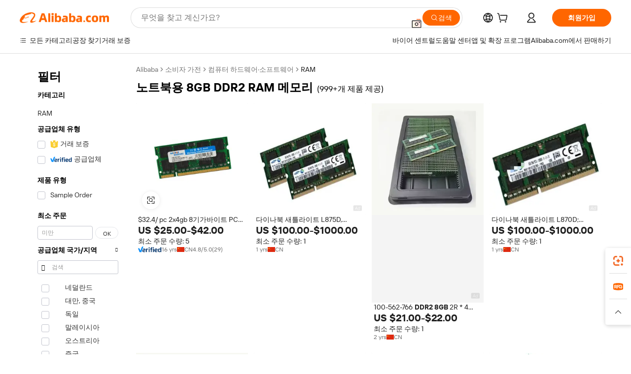

--- FILE ---
content_type: text/html;charset=UTF-8
request_url: https://korean.alibaba.com/g/ram-memory-ddr2-8gb-laptop.html
body_size: 181349
content:

<!-- screen_content -->

    <!-- tangram:5410 begin-->
    <!-- tangram:529998 begin-->
    
<!DOCTYPE html>
<html lang="ko" dir="ltr">
  <head>
        <script>
      window.__BB = {
        scene: window.__bb_scene || 'traffic-free-goods'
      };
      window.__BB.BB_CWV_IGNORE = {
          lcp_element: ['#icbu-buyer-pc-top-banner'],
          lcp_url: [],
        };
      window._timing = {}
      window._timing.first_start = Date.now();
      window.needLoginInspiration = Boolean(false);
      // 变量用于标记页面首次可见时间
      let firstVisibleTime = null;
      if (typeof document.hidden !== 'undefined') {
        // 页面首次加载时直接统计
        if (!document.hidden) {
          firstVisibleTime = Date.now();
          window.__BB_timex = 1
        } else {
          // 页面不可见时监听 visibilitychange 事件
          document.addEventListener('visibilitychange', () => {
            if (!document.hidden) {
              firstVisibleTime = Date.now();
              window.__BB_timex = firstVisibleTime - window.performance.timing.navigationStart
              window.__BB.firstVisibleTime = window.__BB_timex
              console.log("Page became visible after "+ window.__BB_timex + " ms");
            }
          }, { once: true });  // 确保只触发一次
        }
      } else {
        console.warn('Page Visibility API is not supported in this browser.');
      }
    </script>
        <meta name="data-spm" content="a2700">
        <meta name="aplus-xplug" content="NONE">
        <meta name="aplus-icbu-disable-umid" content="1">
        <meta name="google-translate-customization" content="9de59014edaf3b99-22e1cf3b5ca21786-g00bb439a5e9e5f8f-f">
    <meta name="yandex-verification" content="25a76ba8e4443bb3" />
    <meta name="msvalidate.01" content="E3FBF0E89B724C30844BF17C59608E8F" />
    <meta name="viewport" content="width=device-width, initial-scale=1.0, maximum-scale=5.0, user-scalable=yes">
        <link rel="preconnect" href="https://s.alicdn.com/" crossorigin>
    <link rel="dns-prefetch" href="https://s.alicdn.com">
                        <link rel="preload" href="https://s.alicdn.com/@g/alilog/??aplus_plugin_icbufront/index.js,mlog/aplus_v2.js" as="script">
        <link rel="preload" href="https://s.alicdn.com/@img/imgextra/i2/O1CN0153JdbU26g4bILVOyC_!!6000000007690-2-tps-418-58.png" as="image">
        <script>
            window.__APLUS_ABRATE__ = {
        perf_group: 'base64cached',
        scene: "traffic-free-goods",
      };
    </script>
    <meta name="aplus-mmstat-timeout" content="15000">
        <meta content="text/html; charset=utf-8" http-equiv="Content-Type">
          <title>안정적인 노트북용 8GB DDR2 RAM 메모리 솔루션으로 시스템 성능을 향상시키세요.</title>
      <meta name="keywords" content="ddr2 ram laptop,laptop memory,ddr2 ram for laptop">
      <meta name="description" content="고품질 노트북용 8GB DDR2 RAM 메모리로 컴퓨팅 성능을 향상시키십시오. 비즈니스 구매자에게 이상적인 이 제품들은 뛰어난 속도, 효율성 및 안정성을 제공합니다.">
            <meta name="pagetiming-rate" content="9">
      <meta name="pagetiming-resource-rate" content="4">
                    <link rel="canonical" href="https://korean.alibaba.com/g/ram-memory-ddr2-8gb-laptop.html">
                              <link rel="alternate" hreflang="fr" href="https://french.alibaba.com/g/ram-memory-ddr2-8gb-laptop.html">
                  <link rel="alternate" hreflang="de" href="https://german.alibaba.com/g/ram-memory-ddr2-8gb-laptop.html">
                  <link rel="alternate" hreflang="pt" href="https://portuguese.alibaba.com/g/ram-memory-ddr2-8gb-laptop.html">
                  <link rel="alternate" hreflang="it" href="https://italian.alibaba.com/g/ram-memory-ddr2-8gb-laptop.html">
                  <link rel="alternate" hreflang="es" href="https://spanish.alibaba.com/g/ram-memory-ddr2-8gb-laptop.html">
                  <link rel="alternate" hreflang="ru" href="https://russian.alibaba.com/g/ram-memory-ddr2-8gb-laptop.html">
                  <link rel="alternate" hreflang="ko" href="https://korean.alibaba.com/g/ram-memory-ddr2-8gb-laptop.html">
                  <link rel="alternate" hreflang="ar" href="https://arabic.alibaba.com/g/ram-memory-ddr2-8gb-laptop.html">
                  <link rel="alternate" hreflang="ja" href="https://japanese.alibaba.com/g/ram-memory-ddr2-8gb-laptop.html">
                  <link rel="alternate" hreflang="tr" href="https://turkish.alibaba.com/g/ram-memory-ddr2-8gb-laptop.html">
                  <link rel="alternate" hreflang="th" href="https://thai.alibaba.com/g/ram-memory-ddr2-8gb-laptop.html">
                  <link rel="alternate" hreflang="vi" href="https://vietnamese.alibaba.com/g/ram-memory-ddr2-8gb-laptop.html">
                  <link rel="alternate" hreflang="nl" href="https://dutch.alibaba.com/g/ram-memory-ddr2-8gb-laptop.html">
                  <link rel="alternate" hreflang="he" href="https://hebrew.alibaba.com/g/ram-memory-ddr2-8gb-laptop.html">
                  <link rel="alternate" hreflang="id" href="https://indonesian.alibaba.com/g/ram-memory-ddr2-8gb-laptop.html">
                  <link rel="alternate" hreflang="hi" href="https://hindi.alibaba.com/g/ram-memory-ddr2-8gb-laptop.html">
                  <link rel="alternate" hreflang="en" href="https://www.alibaba.com/showroom/ram-memory-ddr2-8gb-laptop.html">
                  <link rel="alternate" hreflang="zh" href="https://chinese.alibaba.com/g/ram-memory-ddr2-8gb-laptop.html">
                  <link rel="alternate" hreflang="x-default" href="https://www.alibaba.com/showroom/ram-memory-ddr2-8gb-laptop.html">
                                        <script>
      // Aplus 配置自动打点
      var queue = window.goldlog_queue || (window.goldlog_queue = []);
      var tags = ["button", "a", "div", "span", "i", "svg", "input", "li", "tr"];
      queue.push(
        {
          action: 'goldlog.appendMetaInfo',
          arguments: [
            'aplus-auto-exp',
            [
              {
                logkey: '/sc.ug_msite.new_product_exp',
                cssSelector: '[data-spm-exp]',
                props: ["data-spm-exp"],
              },
              {
                logkey: '/sc.ug_pc.seolist_product_exp',
                cssSelector: '.traffic-card-gallery',
                props: ["data-spm-exp"],
              }
            ]
          ]
        }
      )
      queue.push({
        action: 'goldlog.setMetaInfo',
        arguments: ['aplus-auto-clk', JSON.stringify(tags.map(tag =>({
          "logkey": "/sc.ug_msite.new_product_clk",
          tag,
          "filter": "data-spm-clk",
          "props": ["data-spm-clk"]
        })))],
      });
    </script>
  </head>
  <div id="icbu-header"><div id="the-new-header" data-version="4.4.0" data-tnh-auto-exp="tnh-expose" data-scenes="search-products" style="position: relative;background-color: #fff;border-bottom: 1px solid #ddd;box-sizing: border-box; font-family:Inter,SF Pro Text,Roboto,Helvetica Neue,Helvetica,Tahoma,Arial,PingFang SC,Microsoft YaHei;"><div style="display: flex;align-items:center;height: 72px;min-width: 1200px;max-width: 1580px;margin: 0 auto;padding: 0 40px;box-sizing: border-box;"><img style="height: 29px; width: 209px;" src="https://s.alicdn.com/@img/imgextra/i2/O1CN0153JdbU26g4bILVOyC_!!6000000007690-2-tps-418-58.png" alt="" /></div><div style="min-width: 1200px;max-width: 1580px;margin: 0 auto;overflow: hidden;font-size: 14px;display: flex;justify-content: space-between;padding: 0 40px;box-sizing: border-box;"><div style="display: flex; align-items: center; justify-content: space-between"><div style="position: relative; height: 36px; padding: 0 28px 0 20px">All categories</div><div style="position: relative; height: 36px; padding-right: 28px">Featured selections</div><div style="position: relative; height: 36px">Trade Assurance</div></div><div style="display: flex; align-items: center; justify-content: space-between"><div style="position: relative; height: 36px; padding-right: 28px">Buyer Central</div><div style="position: relative; height: 36px; padding-right: 28px">Help Center</div><div style="position: relative; height: 36px; padding-right: 28px">Get the app</div><div style="position: relative; height: 36px">Become a supplier</div></div></div></div></div></div>
  <body data-spm="7724857" style="min-height: calc(100vh + 1px)"><script 
id="beacon-aplus"   
src="//s.alicdn.com/@g/alilog/??aplus_plugin_icbufront/index.js,mlog/aplus_v2.js"
exparams="aplus=async&userid=&aplus&ali_beacon_id=&ali_apache_id=&ali_apache_track=&ali_apache_tracktmp=&eagleeye_traceid=2101fbdd17695504521733677e0d6b&ip=18%2e219%2e182%2e45&dmtrack_c={ali%5fresin%5ftrace%3dse%5frst%3dnull%7csp%5fviewtype%3dY%7cset%3d3%7cser%3d1007%7cpageId%3d283c578531e44b1494a7a07936e183b2%7cm%5fpageid%3dnull%7cpvmi%3d50cff892f1ad409abc8cca973c86be37%7csek%5fsepd%3d%25EB%2585%25B8%25ED%258A%25B8%25EB%25B6%2581%25EC%259A%25A9%2b8GB%2bDDR2%2bRAM%2b%25EB%25A9%2594%25EB%25AA%25A8%25EB%25A6%25AC%7csek%3dram%2bmemory%2bddr2%2b8gb%2blaptop%7cse%5fpn%3d1%7cp4pid%3d1bef377d%2d558f%2d470b%2d9904%2dcf37c672855b%7csclkid%3dnull%7cforecast%5fpost%5fcate%3dnull%7cseo%5fnew%5fuser%5fflag%3dfalse%7ccategoryId%3d711002%7cseo%5fsearch%5fmodel%5fupgrade%5fv2%3d2025070801%7cseo%5fmodule%5fcard%5f20240624%3d202406242%7clong%5ftext%5fgoogle%5ftranslate%5fv2%3d2407142%7cseo%5fcontent%5ftd%5fbottom%5ftext%5fupdate%5fkey%3d2025070801%7cseo%5fsearch%5fmodel%5fupgrade%5fv3%3d2025072201%7cseo%5fsearch%5fmodel%5fmulti%5fupgrade%5fv3%3d2025081101%7cdamo%5falt%5freplace%3dnull%7cwap%5fcross%3d2007659%7cwap%5fcs%5faction%3d2005494%7cAPP%5fVisitor%5fActive%3d26703%7cseo%5fshowroom%5fgoods%5fmix%3d2005244%7cpc%5fcard%5fchore%3d2026011502%7cseo%5fdefault%5fcached%5flong%5ftext%5ffrom%5fnew%5fkeyword%5fstep%3d2024122502%7cshowroom%5fgeneral%5ftemplate%3d2005292%7cwap%5fcs%5ftext%3dnull%7cstructured%5fdata%3d2025052702%7cseo%5fmulti%5fstyle%5ftext%5fupdate%3d2511181%7cpc%5fnew%5fheader%3dnull%7cseo%5fmeta%5fcate%5ftemplate%5fv1%3d2025042401%7cseo%5fmeta%5ftd%5fsearch%5fkeyword%5fstep%5fv1%3d2025040999%7cshowroom%5fft%5flong%5ftext%5fbaks%3d80802%7cAPP%5fGrowing%5fBuyer%5fHigh%5fIntent%5fActive%3d25486%7cshowroom%5fpc%5fv2019%3d2104%7cAPP%5fProspecting%5fBuyer%3d26712%7ccache%5fcontrol%3dnull%7cAPP%5fChurned%5fCore%5fBuyer%3d25463%7cseo%5fdefault%5fcached%5flong%5ftext%5fstep%3d24110802%7camp%5flighthouse%5fscore%5fimage%3d19657%7cseo%5fft%5ftranslate%5fgemini%3d25012003%7cwap%5fnode%5fssr%3d2015725%7cdataphant%5fopen%3d27030%7clongtext%5fmulti%5fstyle%5fexpand%5frussian%3d2510142%7cseo%5flongtext%5fgoogle%5fdata%5fsection%3d25021702%7cindustry%5fpopular%5ffloor%3dnull%7cwap%5fad%5fgoods%5fproduct%5finterval%3dnull%7cseo%5fgoods%5fbootom%5fwholesale%5flink%3dnull%7cseo%5fkeyword%5faatest%3d16%7cseo%5fmiddle%5fwholesale%5flink%3dnull%7cft%5flong%5ftext%5fenpand%5fstep2%3d121602%7cseo%5fft%5flongtext%5fexpand%5fstep3%3d25012102%7cseo%5fwap%5fheadercard%3d2006288%7cAPP%5fChurned%5fInactive%5fVisitor%3d25497%7cAPP%5fGrowing%5fBuyer%5fHigh%5fIntent%5fInactive%3d25484%7cseo%5fmeta%5ftd%5fmulti%5fkey%3d2025061801%7ctop%5frecommend%5f20250120%3d202501201%7clongtext%5fmulti%5fstyle%5fexpand%5ffrench%5fcopy%3d25091802%7clongtext%5fmulti%5fstyle%5fexpand%5ffrench%5fcopy%5fcopy%3d25092502%7cseo%5ffloor%5fexp%3dnull%7cseo%5fshowroom%5falgo%5flink%3d17764%7cseo%5fmeta%5ftd%5faib%5fgeneral%5fkey%3d2025091900%7ccountry%5findustry%3d202311033%7cpc%5ffree%5fswitchtosearch%3d2020529%7cshowroom%5fft%5flong%5ftext%5fenpand%5fstep1%3d101102%7cseo%5fshowroom%5fnorel%3dnull%7cplp%5fstyle%5f25%5fpc%3d202505222%7cseo%5fggs%5flayer%3d10011%7cquery%5fmutil%5flang%5ftranslate%3d2025060300%7cseo%5fsearch%5fmulti%5fsearch%5ftype%5fv2%3d2026012201%7cAPP%5fChurned%5fBuyer%3d25468%7cstream%5frender%5fperf%5fopt%3d2309181%7cwap%5fgoods%3d2007383%7cseo%5fshowroom%5fsimilar%5f20240614%3d202406142%7cchinese%5fopen%3d6307%7cquery%5fgpt%5ftranslate%3d20240820%7cad%5fproduct%5finterval%3dnull%7camp%5fto%5fpwa%3d2007359%7cplp%5faib%5fmulti%5fai%5fmeta%3d20250401%7cwap%5fsupplier%5fcontent%3dnull%7cpc%5ffree%5frefactoring%3d20220315%7cAPP%5fGrowing%5fBuyer%5fInactive%3d25476%7csso%5foem%5ffloor%3dnull%7cseo%5fpc%5fnew%5fview%5f20240807%3d202408072%7cseo%5fbottom%5ftext%5fentity%5fkey%5fcopy%3d2025062400%7cstream%5frender%3d433763%7cseo%5fmodule%5fcard%5f20240424%3d202404241%7cseo%5ftitle%5freplace%5f20191226%3d5841%7clongtext%5fmulti%5fstyle%5fexpand%3d25090802%7cgoogleweblight%3d6516%7clighthouse%5fbase64%3d2005760%7cAPP%5fProspecting%5fBuyer%5fActive%3d26719%7cad%5fgoods%5fproduct%5finterval%3dnull%7cseo%5fbottom%5fdeep%5fextend%5fkw%5fkey%3d2025071101%7clongtext%5fmulti%5fstyle%5fexpand%5fturkish%3d25102801%7cilink%5fuv%3d20240911%7cwap%5flist%5fwakeup%3d2005832%7ctpp%5fcrosslink%5fpc%3d20205311%7cseo%5ftop%5fbooth%3d18501%7cAPP%5fGrowing%5fBuyer%5fLess%5fActive%3d25472%7cseo%5fsearch%5fmodel%5fupgrade%5frank%3d2025092401%7cgoodslayer%3d7977%7cft%5flong%5ftext%5ftranslate%5fexpand%5fstep1%3d24110802%7cseo%5fheaderstyle%5ftraffic%5fkey%5fv1%3d2025072100%7ccrosslink%5fswitch%3d2008141%7cp4p%5foutline%3d20240328%7cseo%5fmeta%5ftd%5faib%5fv2%5fkey%3d2025091800%7crts%5fmulti%3d2008404%7cseo%5fad%5foptimization%5fkey%5fv2%3d2025072300%7cAPP%5fVisitor%5fLess%5fActive%3d26692%7cseo%5fsearch%5franker%5fid%3d2025112400%7cplp%5fstyle%5f25%3d202505192%7ccdn%5fvm%3d2007368%7cwap%5fad%5fproduct%5finterval%3dnull%7cseo%5fsearch%5fmodel%5fmulti%5fupgrade%5frank%3d2025092401%7cpc%5fcard%5fshare%3d2025081201%7cAPP%5fGrowing%5fBuyer%5fHigh%5fIntent%5fLess%5fActive%3d25480%7cgoods%5ftitle%5fsubstitute%3d9617%7cwap%5fscreen%5fexp%3d2025081400%7creact%5fheader%5ftest%3d202502182%7cpc%5fcs%5fcolor%3dnull%7cshowroom%5fft%5flong%5ftext%5ftest%3d72502%7cone%5ftap%5flogin%5fABTest%3d202308153%7cseo%5fhyh%5fshow%5ftags%3d9867%7cplp%5fstructured%5fdata%3d2508182%7cguide%5fdelete%3d2008526%7cseo%5findustry%5ftemplate%3dnull%7cseo%5fmeta%5ftd%5fmulti%5fes%5fkey%3d2025073101%7cseo%5fshowroom%5fdata%5fmix%3d19888%7csso%5ftop%5franking%5ffloor%3d20031%7cseo%5ftd%5fdeep%5fupgrade%5fkey%5fv3%3d2025081101%7cwap%5fue%5fone%3d2025111401%7cshowroom%5fto%5frts%5flink%3d2008480%7ccountrysearch%5ftest%3dnull%7cchannel%5famp%5fto%5fpwa%3d2008435%7cseo%5fmulti%5fstyles%5flong%5ftext%3d2503172%7cseo%5fmeta%5ftext%5fmutli%5fcate%5ftemplate%5fv1%3d2025080801%7cseo%5fdefault%5fcached%5fmutil%5flong%5ftext%5fstep%3d24110436%7cseo%5faction%5fpoint%5ftype%3d22823%7cseo%5faib%5ftd%5flaunch%5f20240828%5fcopy%3d202408282%7cseo%5fshowroom%5fwholesale%5flink%3dnull%7cseo%5fperf%5fimprove%3d2023999%7cseo%5fwap%5flist%5fbounce%5f01%3d2063%7cseo%5fwap%5flist%5fbounce%5f02%3d2128%7cAPP%5fGrowing%5fBuyer%5fActive%3d25492%7cvideolayer%3dnull%7cvideo%5fplay%3dnull%7cwap%5fcard%5fchore%3d2026011601%7cAPP%5fChurned%5fMember%5fInactive%3d25501%7cseo%5fgoogle%5fnew%5fstruct%3d438326%7cicbu%5falgo%5fp4p%5fseo%5fad%3d2025072300%7ctpp%5ftrace%3dseoKeyword%2dseoKeyword%5fv3%2dbase%2dORIGINAL}&pageid=12dbb62d2101f0841769550452&hn=ensearchweb033001240132%2erg%2dus%2deast%2eus44&asid=AQAAAAB0MnlpvQ1vWQAAAACa65A3qHOFug==&treq=&tres=" async>
</script>
            <style>body{background-color:white;}.no-scrollbar.il-sticky.il-top-0.il-max-h-\[100vh\].il-w-\[200px\].il-flex-shrink-0.il-flex-grow-0.il-overflow-y-scroll{background-color:#FFF;padding-left:12px}</style>
                    <!-- tangram:530006 begin-->
<!--  -->
 <style>
   @keyframes il-spin {
     to {
       transform: rotate(360deg);
     }
   }
   @keyframes il-pulse {
     50% {
       opacity: 0.5;
     }
   }
   .traffic-card-gallery {display: flex;position: relative;flex-direction: column;justify-content: flex-start;border-radius: 0.5rem;background-color: #fff;padding: 0.5rem 0.5rem 1rem;overflow: hidden;font-size: 0.75rem;line-height: 1rem;}
   .traffic-card-list {display: flex;position: relative;flex-direction: row;justify-content: flex-start;border-bottom-width: 1px;background-color: #fff;padding: 1rem;height: 292px;overflow: hidden;font-size: 0.75rem;line-height: 1rem;}
   .product-price {
     b {
       font-size: 22px;
     }
   }
   .skel-loading {
       animation: il-pulse 2s cubic-bezier(0.4, 0, 0.6, 1) infinite;background-color: hsl(60, 4.8%, 95.9%);
   }
 </style>
<div id="first-cached-card">
  <div style="box-sizing:border-box;display: flex;position: absolute;left: 0;right: 0;margin: 0 auto;z-index: 1;min-width: 1200px;max-width: 1580px;padding: 0.75rem 3.25rem 0;pointer-events: none;">
    <!--页面左侧区域-->
    <div style="width: 200px;padding-top: 1rem;padding-left:12px; background-color: #fff;border-radius: 0.25rem">
      <div class="skel-loading" style="height: 1.5rem;width: 50%;border-radius: 0.25rem;"></div>
      <div style="margin-top: 1rem;margin-bottom: 1rem;">
        <div class="skel-loading" style="height: 1rem;width: calc(100% * 5 / 6);"></div>
        <div
          class="skel-loading"
          style="margin-top: 1rem;height: 1rem;width: calc(100% * 8 / 12);"
        ></div>
        <div class="skel-loading" style="margin-top: 1rem;height: 1rem;width: 75%;"></div>
        <div
          class="skel-loading"
          style="margin-top: 1rem;height: 1rem;width: calc(100% * 7 / 12);"
        ></div>
      </div>
      <div class="skel-loading" style="height: 1.5rem;width: 50%;border-radius: 0.25rem;"></div>
      <div style="margin-top: 1rem;margin-bottom: 1rem;">
        <div class="skel-loading" style="height: 1rem;width: calc(100% * 5 / 6);"></div>
        <div
          class="skel-loading"
          style="margin-top: 1rem;height: 1rem;width: calc(100% * 8 / 12);"
        ></div>
        <div class="skel-loading" style="margin-top: 1rem;height: 1rem;width: 75%;"></div>
        <div
          class="skel-loading"
          style="margin-top: 1rem;height: 1rem;width: calc(100% * 7 / 12);"
        ></div>
      </div>
      <div class="skel-loading" style="height: 1.5rem;width: 50%;border-radius: 0.25rem;"></div>
      <div style="margin-top: 1rem;margin-bottom: 1rem;">
        <div class="skel-loading" style="height: 1rem;width: calc(100% * 5 / 6);"></div>
        <div
          class="skel-loading"
          style="margin-top: 1rem;height: 1rem;width: calc(100% * 8 / 12);"
        ></div>
        <div class="skel-loading" style="margin-top: 1rem;height: 1rem;width: 75%;"></div>
        <div
          class="skel-loading"
          style="margin-top: 1rem;height: 1rem;width: calc(100% * 7 / 12);"
        ></div>
      </div>
      <div class="skel-loading" style="height: 1.5rem;width: 50%;border-radius: 0.25rem;"></div>
      <div style="margin-top: 1rem;margin-bottom: 1rem;">
        <div class="skel-loading" style="height: 1rem;width: calc(100% * 5 / 6);"></div>
        <div
          class="skel-loading"
          style="margin-top: 1rem;height: 1rem;width: calc(100% * 8 / 12);"
        ></div>
        <div class="skel-loading" style="margin-top: 1rem;height: 1rem;width: 75%;"></div>
        <div
          class="skel-loading"
          style="margin-top: 1rem;height: 1rem;width: calc(100% * 7 / 12);"
        ></div>
      </div>
      <div class="skel-loading" style="height: 1.5rem;width: 50%;border-radius: 0.25rem;"></div>
      <div style="margin-top: 1rem;margin-bottom: 1rem;">
        <div class="skel-loading" style="height: 1rem;width: calc(100% * 5 / 6);"></div>
        <div
          class="skel-loading"
          style="margin-top: 1rem;height: 1rem;width: calc(100% * 8 / 12);"
        ></div>
        <div class="skel-loading" style="margin-top: 1rem;height: 1rem;width: 75%;"></div>
        <div
          class="skel-loading"
          style="margin-top: 1rem;height: 1rem;width: calc(100% * 7 / 12);"
        ></div>
      </div>
      <div class="skel-loading" style="height: 1.5rem;width: 50%;border-radius: 0.25rem;"></div>
      <div style="margin-top: 1rem;margin-bottom: 1rem;">
        <div class="skel-loading" style="height: 1rem;width: calc(100% * 5 / 6);"></div>
        <div
          class="skel-loading"
          style="margin-top: 1rem;height: 1rem;width: calc(100% * 8 / 12);"
        ></div>
        <div class="skel-loading" style="margin-top: 1rem;height: 1rem;width: 75%;"></div>
        <div
          class="skel-loading"
          style="margin-top: 1rem;height: 1rem;width: calc(100% * 7 / 12);"
        ></div>
      </div>
    </div>
    <!--页面主体区域-->
    <div style="flex: 1 1 0%; overflow: hidden;padding: 0.5rem 0.5rem 0.5rem 1.5rem">
      <div style="height: 1.25rem;margin-bottom: 1rem;"></div>
      <!-- keywords -->
      <div style="margin-bottom: 1rem;height: 1.75rem;font-weight: 700;font-size: 1.25rem;line-height: 1.75rem;"></div>
      <!-- longtext -->
            <div style="width: calc(25% - 0.9rem);pointer-events: auto">
        <div class="traffic-card-gallery">
          <!-- ProductImage -->
          <a href="//www.alibaba.com/product-detail/-32-4-pc-2x4GB-8gb_60117879444.html?from=SEO" target="_blank" style="position: relative;margin-bottom: 0.5rem;aspect-ratio: 1;overflow: hidden;border-radius: 0.5rem;">
            <div style="display: flex; overflow: hidden">
              <div style="position: relative;margin: 0;width: 100%;min-width: 0;flex-shrink: 0;flex-grow: 0;flex-basis: 100%;padding: 0;">
                <img style="position: relative; aspect-ratio: 1; width: 100%" src="[data-uri]" loading="eager" />
                <div style="position: absolute;left: 0;bottom: 0;right: 0;top: 0;background-color: #000;opacity: 0.05;"></div>
              </div>
            </div>
          </a>
          <div style="display: flex;flex: 1 1 0%;flex-direction: column;justify-content: space-between;">
            <div>
              <a class="skel-loading" style="margin-top: 0.5rem;display:inline-block;width:100%;height:1rem;" href="//www.alibaba.com/product-detail/-32-4-pc-2x4GB-8gb_60117879444.html" target="_blank"></a>
              <a class="skel-loading" style="margin-top: 0.125rem;display:inline-block;width:100%;height:1rem;" href="//www.alibaba.com/product-detail/-32-4-pc-2x4GB-8gb_60117879444.html" target="_blank"></a>
              <div class="skel-loading" style="margin-top: 0.25rem;height:1.625rem;width:75%"></div>
              <div class="skel-loading" style="margin-top: 0.5rem;height: 1rem;width:50%"></div>
              <div class="skel-loading" style="margin-top:0.25rem;height:1rem;width:25%"></div>
            </div>
          </div>

        </div>
      </div>

    </div>
  </div>
</div>
<!-- tangram:530006 end-->
            <style>.component-left-filter-callback{display:flex;position:relative;margin-top:10px;height:1200px}.component-left-filter-callback img{width:200px}.component-left-filter-callback i{position:absolute;top:5%;left:50%}.related-search-wrapper{padding:var(--spacing-pc-s);--tw-bg-opacity: 1;background-color:rgba(255,255,255,var(--tw-bg-opacity, 1))}.related-search-wrapper .related-search-box{margin:12px 16px}.related-search-wrapper .related-search-box .related-search-title{display:inline;float:start;color:#666;word-wrap:break-word;margin-right:12px;width:13%}.related-search-wrapper .related-search-box .related-search-content{display:flex;flex-wrap:wrap}.related-search-wrapper .related-search-box .related-search-content .related-search-link{margin-right:12px;width:23%;overflow:hidden;color:#666;text-overflow:ellipsis;white-space:nowrap}.product-title img{margin-right:var(--spacing-pc-s);display:inline-block;height:var(--spacing-pc-l);vertical-align:sub}.product-price b{font-size:22px}.similar-icon{position:absolute;bottom:12px;z-index:2;right:12px}.rfq-card{display:inline-block;position:relative;box-sizing:border-box;margin-bottom:36px}.rfq-card .rfq-card-content{display:flex;position:relative;flex-direction:column;align-items:flex-start;background-size:cover;background-color:#fff;padding:12px;width:100%;height:100%}.rfq-card .rfq-card-content .rfq-card-icon{margin-top:50px}.rfq-card .rfq-card-content .rfq-card-icon img{width:45px}.rfq-card .rfq-card-content .rfq-card-top-title{margin-top:14px;color:#222;font-weight:400;font-size:16px}.rfq-card .rfq-card-content .rfq-card-title{margin-top:24px;color:#333;font-weight:800;font-size:20px}.rfq-card .rfq-card-content .rfq-card-input-box{margin-top:24px;width:100%}.rfq-card .rfq-card-content .rfq-card-input-box textarea{box-sizing:border-box;border:1px solid #ddd;border-radius:4px;background-color:#fff;padding:9px 12px;width:100%;height:88px;resize:none;color:#666;font-weight:400;font-size:13px;font-family:inherit}.rfq-card .rfq-card-content .rfq-card-button{margin-top:24px;border:1px solid #666;border-radius:16px;background-color:#fff;width:67%;color:#000;font-weight:700;font-size:14px;line-height:30px;text-align:center}[data-modulename^=ProductList-] div{contain-intrinsic-size:auto 500px}.traffic-card-gallery:hover{z-index:10}.traffic-card-gallery{position:relative;display:flex;flex-direction:column;justify-content:flex-start;overflow:hidden;border-radius:var(--radius-pc-m);--tw-bg-opacity: 1;background-color:rgba(255,255,255,var(--tw-bg-opacity, 1));padding:var(--spacing-pc-s);font-size:var(--text-pc-caption-size);line-height:var(--text-pc-caption-line-height);transition-property:box-shadow;transition-timing-function:cubic-bezier(.4,0,.2,1);transition-duration:.15s;transition-duration:var(--duration-short4);animation-duration:var(--duration-short4)}.traffic-card-list{position:relative;display:flex;height:292px;flex-direction:row;justify-content:flex-start;overflow:hidden;border-bottom-width:1px;--tw-bg-opacity: 1;background-color:rgba(255,255,255,var(--tw-bg-opacity, 1));padding:var(--spacing-pc-l);font-size:var(--text-pc-caption-size);line-height:var(--text-pc-caption-line-height)}.traffic-card-g-industry{position:relative;border-radius:var(--radius-pc-s);--tw-bg-opacity: 1;background-color:rgba(255,255,255,var(--tw-bg-opacity, 1));padding-bottom:var(--spacing-pc-m);padding-right:var(--spacing-pc-m);padding-left:var(--spacing-pc-m);padding-top:var(--spacing-pc-xl);font-size:var(--text-pc-body-size);line-height:var(--text-pc-body-line-height)}.module-filter-section-wrapper{max-height:none!important;overflow-x:hidden}:root{--color-brand-secondary: #FA6400;--color-semantic-promotion: #DE0505;--color-neutral-text: #222;--color-neutral-placeholder: #767676;--color-neutral-border: #DDD;--color-neutral-background: #F4F4F4;--color-neutral-container: #F8F8F8;--color-neutral-white: #FFF;--font-weight-regular: 400;--font-weight-semibold: 600;--font-weight-bold: 700;--duration-short4: .2s;--duration-medium2: .3s;--easing-in-out: cubic-bezier(.2, 0, .38, 1);--text-pc-display-s-size: 28px;--text-pc-display-s-line-height: 38px;--text-pc-heading-l-size: 24px;--text-pc-heading-l-line-height: 32px;--text-pc-heading-m-size: 20px;--text-pc-heading-m-line-height: 26px;--text-pc-heading-s-size: 16px;--text-pc-heading-s-line-height: 22px;--text-pc-body-size: 14px;--text-pc-body-line-height: 18px;--text-pc-caption-size: 12px;--text-pc-caption-line-height: 16px;--spacing-pc-none: 0px;--spacing-pc-xxs: 2px;--spacing-pc-xs: 4px;--spacing-pc-s: 8px;--spacing-pc-m: 12px;--spacing-pc-l: 16px;--spacing-pc-xl: 20px;--spacing-pc-xxl: 24px;--spacing-pc-3xl: 28px;--spacing-pc-4xl: 32px;--spacing-pc-5xl: 36px;--spacing-pc-6xl: 40px;--spacing-pc-7xl: 48px;--radius-pc-none: 0px;--radius-pc-xxs: 2px;--radius-pc-xs: 4px;--radius-pc-s: 8px;--radius-pc-m: 12px;--radius-pc-l: 16px;--radius-pc-full: 9999px;--shadow-pc-s: 0px 0px 4px 0px rgba(0, 0, 0, .05), 0px 1px 10px 0px rgba(0, 0, 0, .07)}*,:before,:after{--tw-translate-x: 0;--tw-translate-y: 0;--tw-rotate: 0;--tw-skew-x: 0;--tw-skew-y: 0;--tw-scale-x: 1;--tw-scale-y: 1;--tw-ring-inset: ;--tw-ring-offset-width: 0px;--tw-ring-offset-color: #fff;--tw-ring-color: rgba(59, 130, 246, .5);--tw-ring-offset-shadow: 0 0 rgba(0,0,0,0);--tw-ring-shadow: 0 0 rgba(0,0,0,0);--tw-shadow: 0 0 rgba(0,0,0,0)}::backdrop{--tw-translate-x: 0;--tw-translate-y: 0;--tw-rotate: 0;--tw-skew-x: 0;--tw-skew-y: 0;--tw-scale-x: 1;--tw-scale-y: 1;--tw-ring-inset: ;--tw-ring-offset-width: 0px;--tw-ring-offset-color: #fff;--tw-ring-color: rgba(59, 130, 246, .5);--tw-ring-offset-shadow: 0 0 rgba(0,0,0,0);--tw-ring-shadow: 0 0 rgba(0,0,0,0);--tw-shadow: 0 0 rgba(0,0,0,0)}/*! tailwindcss v3.4.17 | MIT License | https://tailwindcss.com
 */*,:before,:after{box-sizing:border-box;border-width:0;border-style:solid;border-color:#e5e7eb}html,:host{line-height:1.5;-webkit-text-size-adjust:100%;-moz-tab-size:4;-o-tab-size:4;tab-size:4;font-family:Alibaba B2B Sans,-apple-system,BlinkMacSystemFont,Segoe UI,Roboto,Helvetica Neue,Arial,sans-serif;font-feature-settings:normal;font-variation-settings:normal;-webkit-tap-highlight-color:transparent}body{margin:0;line-height:inherit}hr{height:0;color:inherit;border-top-width:1px}abbr:where([title]){text-decoration:underline;-webkit-text-decoration:underline dotted;text-decoration:underline dotted}h1,h2,h3,h4,h5,h6{font-size:inherit;font-weight:inherit}a{color:inherit;text-decoration:inherit}b,strong{font-weight:bolder}code,kbd,samp,pre{font-family:ui-monospace,SFMono-Regular,Menlo,Monaco,Consolas,Liberation Mono,Courier New,monospace;font-feature-settings:normal;font-variation-settings:normal;font-size:1em}small{font-size:80%}sub,sup{font-size:75%;line-height:0;position:relative;vertical-align:baseline}sub{bottom:-.25em}sup{top:-.5em}table{text-indent:0;border-color:inherit;border-collapse:collapse}button,input,optgroup,select,textarea{font-family:inherit;font-feature-settings:inherit;font-variation-settings:inherit;font-size:100%;font-weight:inherit;line-height:inherit;letter-spacing:inherit;color:inherit;margin:0;padding:0}button,select{text-transform:none}button,input:where([type=button]),input:where([type=reset]),input:where([type=submit]){-webkit-appearance:button;background-color:transparent;background-image:none}:-moz-focusring{outline:auto}:-moz-ui-invalid{box-shadow:none}progress{vertical-align:baseline}::-webkit-inner-spin-button,::-webkit-outer-spin-button{height:auto}[type=search]{-webkit-appearance:textfield;outline-offset:-2px}::-webkit-search-decoration{-webkit-appearance:none}::-webkit-file-upload-button{-webkit-appearance:button;font:inherit}summary{display:list-item}blockquote,dl,dd,h1,h2,h3,h4,h5,h6,hr,figure,p,pre{margin:0}fieldset{margin:0;padding:0}legend{padding:0}ol,ul,menu{list-style:none;margin:0;padding:0}dialog{padding:0}textarea{resize:vertical}input::-moz-placeholder,textarea::-moz-placeholder{opacity:1;color:#9ca3af}input::placeholder,textarea::placeholder{opacity:1;color:#9ca3af}button,[role=button]{cursor:pointer}:disabled{cursor:default}img,svg,video,canvas,audio,iframe,embed,object{display:block;vertical-align:middle}img,video{max-width:100%;height:auto}[hidden]:where(:not([hidden=until-found])){display:none}.il-sr-only{position:absolute;width:1px;height:1px;padding:0;margin:-1px;overflow:hidden;clip:rect(0,0,0,0);white-space:nowrap;border-width:0}.il-pointer-events-none{pointer-events:none}.il-invisible{visibility:hidden}.il-fixed{position:fixed}.il-absolute{position:absolute}.il-relative{position:relative}.il-sticky{position:sticky}.il-inset-0{top:var(--spacing-pc-none);right:var(--spacing-pc-none);bottom:var(--spacing-pc-none);left:var(--spacing-pc-none)}.il--bottom-12{bottom:calc(var(--spacing-pc-7xl) * -1)}.il--top-12{top:calc(var(--spacing-pc-7xl) * -1)}.il-bottom-0{bottom:var(--spacing-pc-none)}.il-bottom-10{bottom:var(--spacing-pc-6xl)}.il-bottom-2{bottom:var(--spacing-pc-s)}.il-bottom-3{bottom:var(--spacing-pc-m)}.il-bottom-4{bottom:var(--spacing-pc-l)}.il-end-0{right:var(--spacing-pc-none)}.il-end-2{right:var(--spacing-pc-s)}.il-end-3{right:var(--spacing-pc-m)}.il-end-4{right:var(--spacing-pc-l)}.il-left-0{left:var(--spacing-pc-none)}.il-left-3{left:var(--spacing-pc-m)}.il-right-0{right:var(--spacing-pc-none)}.il-right-2{right:var(--spacing-pc-s)}.il-right-3{right:var(--spacing-pc-m)}.il-start-0{left:var(--spacing-pc-none)}.il-start-1\/2{left:50%}.il-start-2{left:var(--spacing-pc-s)}.il-start-3{left:var(--spacing-pc-m)}.il-start-\[50\%\]{left:50%}.il-top-0{top:var(--spacing-pc-none)}.il-top-1\/2{top:50%}.il-top-16{top:64px}.il-top-4{top:var(--spacing-pc-l)}.il-top-\[50\%\]{top:50%}.il-top-full{top:100%}.il-z-0{z-index:0}.il-z-10{z-index:10}.il-z-50{z-index:50}.il-z-\[1\]{z-index:1}.il-z-\[9999\]{z-index:9999}.il-col-span-4{grid-column:span 4 / span 4}.il-m-0{margin:var(--spacing-pc-none)}.il-m-3{margin:var(--spacing-pc-m)}.il-m-auto{margin:auto}.il-mx-auto{margin-left:auto;margin-right:auto}.il-my-3{margin-top:var(--spacing-pc-m);margin-bottom:var(--spacing-pc-m)}.il-my-5{margin-top:var(--spacing-pc-xl);margin-bottom:var(--spacing-pc-xl)}.il-my-auto{margin-top:auto;margin-bottom:auto}.\!il-mb-4{margin-bottom:var(--spacing-pc-l)!important}.il--mt-4{margin-top:calc(var(--spacing-pc-l) * -1)}.il-mb-0{margin-bottom:var(--spacing-pc-none)}.il-mb-1{margin-bottom:var(--spacing-pc-xs)}.il-mb-2{margin-bottom:var(--spacing-pc-s)}.il-mb-3{margin-bottom:var(--spacing-pc-m)}.il-mb-4{margin-bottom:var(--spacing-pc-l)}.il-mb-5{margin-bottom:var(--spacing-pc-xl)}.il-mb-6{margin-bottom:var(--spacing-pc-xxl)}.il-mb-8{margin-bottom:var(--spacing-pc-4xl)}.il-mb-\[-0\.75rem\]{margin-bottom:-.75rem}.il-mb-\[0\.125rem\]{margin-bottom:.125rem}.il-me-1{margin-right:var(--spacing-pc-xs)}.il-me-2{margin-right:var(--spacing-pc-s)}.il-me-3{margin-right:var(--spacing-pc-m)}.il-me-\[2px\]{margin-right:2px}.il-me-auto{margin-right:auto}.il-mr-0\.5{margin-right:var(--spacing-pc-xxs)}.il-mr-1{margin-right:var(--spacing-pc-xs)}.il-mr-2{margin-right:var(--spacing-pc-s)}.il-ms-1{margin-left:var(--spacing-pc-xs)}.il-ms-4{margin-left:var(--spacing-pc-l)}.il-ms-5{margin-left:var(--spacing-pc-xl)}.il-ms-8{margin-left:var(--spacing-pc-4xl)}.il-ms-\[\.375rem\]{margin-left:.375rem}.il-ms-auto{margin-left:auto}.il-mt-0{margin-top:var(--spacing-pc-none)}.il-mt-0\.5{margin-top:var(--spacing-pc-xxs)}.il-mt-1{margin-top:var(--spacing-pc-xs)}.il-mt-2{margin-top:var(--spacing-pc-s)}.il-mt-3{margin-top:var(--spacing-pc-m)}.il-mt-4{margin-top:var(--spacing-pc-l)}.il-mt-6{margin-top:var(--spacing-pc-xxl)}.il-line-clamp-1{overflow:hidden;display:-webkit-box;-webkit-box-orient:vertical;-webkit-line-clamp:1}.il-line-clamp-2{overflow:hidden;display:-webkit-box;-webkit-box-orient:vertical;-webkit-line-clamp:2}.il-line-clamp-6{overflow:hidden;display:-webkit-box;-webkit-box-orient:vertical;-webkit-line-clamp:6}.il-inline-block{display:inline-block}.il-inline{display:inline}.il-flex{display:flex}.il-inline-flex{display:inline-flex}.il-grid{display:grid}.il-aspect-square{aspect-ratio:1 / 1}.il-size-5{width:var(--spacing-pc-xl);height:var(--spacing-pc-xl)}.il-h-1{height:var(--spacing-pc-xs)}.il-h-10{height:var(--spacing-pc-6xl)}.il-h-11{height:44px}.il-h-20{height:80px}.il-h-24{height:96px}.il-h-3{height:var(--spacing-pc-m)}.il-h-3\.5{height:14px}.il-h-4{height:var(--spacing-pc-l)}.il-h-40{height:160px}.il-h-6{height:var(--spacing-pc-xxl)}.il-h-8{height:var(--spacing-pc-4xl)}.il-h-9{height:var(--spacing-pc-5xl)}.il-h-\[10px\]{height:10px}.il-h-\[150px\]{height:150px}.il-h-\[152px\]{height:152px}.il-h-\[18\.25rem\]{height:18.25rem}.il-h-\[292px\]{height:292px}.il-h-\[600px\]{height:600px}.il-h-auto{height:auto}.il-h-fit{height:-moz-fit-content;height:fit-content}.il-h-full{height:100%}.il-h-screen{height:100vh}.il-max-h-\[100vh\]{max-height:100vh}.il-w-1\/2{width:50%}.il-w-10{width:var(--spacing-pc-6xl)}.il-w-10\/12{width:83.333333%}.il-w-24{width:96px}.il-w-4{width:var(--spacing-pc-l)}.il-w-6{width:var(--spacing-pc-xxl)}.il-w-64{width:256px}.il-w-7\/12{width:58.333333%}.il-w-72{width:288px}.il-w-8{width:var(--spacing-pc-4xl)}.il-w-8\/12{width:66.666667%}.il-w-9{width:var(--spacing-pc-5xl)}.il-w-9\/12{width:75%}.il-w-\[15px\]{width:15px}.il-w-\[200px\]{width:200px}.il-w-\[84px\]{width:84px}.il-w-auto{width:auto}.il-w-fit{width:-moz-fit-content;width:fit-content}.il-w-full{width:100%}.il-w-screen{width:100vw}.il-min-w-0{min-width:var(--spacing-pc-none)}.il-min-w-3{min-width:var(--spacing-pc-m)}.il-min-w-\[1200px\]{min-width:1200px}.il-max-w-\[1000px\]{max-width:1000px}.il-max-w-\[1580px\]{max-width:1580px}.il-max-w-full{max-width:100%}.il-max-w-lg{max-width:32rem}.il-flex-1{flex:1 1 0%}.il-flex-shrink-0,.il-shrink-0{flex-shrink:0}.il-flex-grow-0,.il-grow-0{flex-grow:0}.il-basis-24{flex-basis:96px}.il-basis-full{flex-basis:100%}.il-origin-\[--radix-tooltip-content-transform-origin\]{transform-origin:var(--radix-tooltip-content-transform-origin)}.il-origin-center{transform-origin:center}.il--translate-x-1\/2{--tw-translate-x: -50%;transform:translate(var(--tw-translate-x),var(--tw-translate-y)) rotate(var(--tw-rotate)) skew(var(--tw-skew-x)) skewY(var(--tw-skew-y)) scaleX(var(--tw-scale-x)) scaleY(var(--tw-scale-y))}.il--translate-y-1\/2{--tw-translate-y: -50%;transform:translate(var(--tw-translate-x),var(--tw-translate-y)) rotate(var(--tw-rotate)) skew(var(--tw-skew-x)) skewY(var(--tw-skew-y)) scaleX(var(--tw-scale-x)) scaleY(var(--tw-scale-y))}.il-translate-x-\[-50\%\]{--tw-translate-x: -50%;transform:translate(var(--tw-translate-x),var(--tw-translate-y)) rotate(var(--tw-rotate)) skew(var(--tw-skew-x)) skewY(var(--tw-skew-y)) scaleX(var(--tw-scale-x)) scaleY(var(--tw-scale-y))}.il-translate-y-\[-50\%\]{--tw-translate-y: -50%;transform:translate(var(--tw-translate-x),var(--tw-translate-y)) rotate(var(--tw-rotate)) skew(var(--tw-skew-x)) skewY(var(--tw-skew-y)) scaleX(var(--tw-scale-x)) scaleY(var(--tw-scale-y))}.il-rotate-90{--tw-rotate: 90deg;transform:translate(var(--tw-translate-x),var(--tw-translate-y)) rotate(var(--tw-rotate)) skew(var(--tw-skew-x)) skewY(var(--tw-skew-y)) scaleX(var(--tw-scale-x)) scaleY(var(--tw-scale-y))}@keyframes il-pulse{50%{opacity:.5}}.il-animate-pulse{animation:il-pulse 2s cubic-bezier(.4,0,.6,1) infinite}@keyframes il-spin{to{transform:rotate(360deg)}}.il-animate-spin{animation:il-spin 1s linear infinite}.il-cursor-pointer{cursor:pointer}.il-list-disc{list-style-type:disc}.il-grid-cols-2{grid-template-columns:repeat(2,minmax(0,1fr))}.il-grid-cols-4{grid-template-columns:repeat(4,minmax(0,1fr))}.il-flex-row{flex-direction:row}.il-flex-col{flex-direction:column}.il-flex-col-reverse{flex-direction:column-reverse}.il-flex-wrap{flex-wrap:wrap}.il-flex-nowrap{flex-wrap:nowrap}.il-items-start{align-items:flex-start}.il-items-center{align-items:center}.il-items-baseline{align-items:baseline}.il-justify-start{justify-content:flex-start}.il-justify-end{justify-content:flex-end}.il-justify-center{justify-content:center}.il-justify-between{justify-content:space-between}.il-gap-0\.5{gap:var(--spacing-pc-xxs)}.il-gap-1{gap:var(--spacing-pc-xs)}.il-gap-1\.5{gap:6px}.il-gap-10{gap:var(--spacing-pc-6xl)}.il-gap-2{gap:var(--spacing-pc-s)}.il-gap-3{gap:var(--spacing-pc-m)}.il-gap-4{gap:var(--spacing-pc-l)}.il-gap-8{gap:var(--spacing-pc-4xl)}.il-gap-\[\.0938rem\]{gap:.0938rem}.il-gap-\[\.375rem\]{gap:.375rem}.il-gap-\[0\.125rem\]{gap:.125rem}.\!il-gap-x-3{-moz-column-gap:var(--spacing-pc-m)!important;column-gap:var(--spacing-pc-m)!important}.\!il-gap-x-5{-moz-column-gap:var(--spacing-pc-xl)!important;column-gap:var(--spacing-pc-xl)!important}.\!il-gap-y-5{row-gap:var(--spacing-pc-xl)!important}.il-space-y-1\.5>:not([hidden])~:not([hidden]){--tw-space-y-reverse: 0;margin-top:calc(6px * (1 - var(--tw-space-y-reverse)));margin-top:calc(6px * calc(1 - var(--tw-space-y-reverse)));margin-bottom:calc(6px * var(--tw-space-y-reverse))}.il-space-y-4>:not([hidden])~:not([hidden]){--tw-space-y-reverse: 0;margin-top:calc(var(--spacing-pc-l) * (1 - var(--tw-space-y-reverse)));margin-top:calc(var(--spacing-pc-l) * calc(1 - var(--tw-space-y-reverse)));margin-bottom:calc(var(--spacing-pc-l) * var(--tw-space-y-reverse))}.il-overflow-hidden{overflow:hidden}.il-overflow-y-auto{overflow-y:auto}.il-overflow-y-scroll{overflow-y:scroll}.il-truncate{overflow:hidden;text-overflow:ellipsis;white-space:nowrap}.il-text-ellipsis{text-overflow:ellipsis}.il-whitespace-normal{white-space:normal}.il-whitespace-nowrap{white-space:nowrap}.il-break-normal{word-wrap:normal;word-break:normal}.il-break-words{word-wrap:break-word}.il-break-all{word-break:break-all}.il-rounded{border-radius:var(--radius-pc-xs)}.il-rounded-2xl{border-radius:var(--radius-pc-l)}.il-rounded-\[0\.5rem\]{border-radius:.5rem}.il-rounded-\[1\.25rem\]{border-radius:1.25rem}.il-rounded-full{border-radius:var(--radius-pc-full)}.il-rounded-lg{border-radius:var(--radius-pc-s)}.il-rounded-md{border-radius:6px}.il-rounded-none{border-radius:var(--radius-pc-none)}.il-rounded-sm{border-radius:var(--radius-pc-xxs)}.il-rounded-xl{border-radius:var(--radius-pc-m)}.il-rounded-t-xl{border-top-left-radius:var(--radius-pc-m);border-top-right-radius:var(--radius-pc-m)}.il-border,.il-border-\[1px\]{border-width:1px}.il-border-b,.il-border-b-\[1px\]{border-bottom-width:1px}.il-border-solid{border-style:solid}.il-border-none{border-style:none}.il-border-\[\#222\]{--tw-border-opacity: 1;border-color:rgba(34,34,34,var(--tw-border-opacity, 1))}.il-border-\[\#DDD\]{--tw-border-opacity: 1;border-color:rgba(221,221,221,var(--tw-border-opacity, 1))}.il-border-neutral-border{border-color:var(--color-neutral-border)}.il-border-neutral-text{border-color:var(--color-neutral-text)}.il-bg-\[\#E7EDFF\]{--tw-bg-opacity: 1;background-color:rgba(231,237,255,var(--tw-bg-opacity, 1))}.il-bg-\[\#F8F8F8\]{--tw-bg-opacity: 1;background-color:rgba(248,248,248,var(--tw-bg-opacity, 1))}.il-bg-black{--tw-bg-opacity: 1;background-color:rgba(0,0,0,var(--tw-bg-opacity, 1))}.il-bg-black\/60{background-color:#0009}.il-bg-brand-secondary{background-color:var(--color-brand-secondary)}.il-bg-gray-300{--tw-bg-opacity: 1;background-color:rgba(209,213,219,var(--tw-bg-opacity, 1))}.il-bg-neutral-background{background-color:var(--color-neutral-background)}.il-bg-neutral-container{background-color:var(--color-neutral-container)}.il-bg-neutral-white{background-color:var(--color-neutral-white)}.il-bg-orange-500{--tw-bg-opacity: 1;background-color:rgba(249,115,22,var(--tw-bg-opacity, 1))}.il-bg-transparent{background-color:transparent}.il-bg-white{--tw-bg-opacity: 1;background-color:rgba(255,255,255,var(--tw-bg-opacity, 1))}.il-bg-opacity-80{--tw-bg-opacity: .8}.il-bg-cover{background-size:cover}.il-bg-top{background-position:top}.il-bg-no-repeat{background-repeat:no-repeat}.il-fill-black{fill:#000}.il-object-cover{-o-object-fit:cover;object-fit:cover}.il-p-0{padding:var(--spacing-pc-none)}.il-p-1{padding:var(--spacing-pc-xs)}.il-p-2{padding:var(--spacing-pc-s)}.il-p-3{padding:var(--spacing-pc-m)}.il-p-4{padding:var(--spacing-pc-l)}.il-p-5{padding:var(--spacing-pc-xl)}.il-p-6{padding:var(--spacing-pc-xxl)}.il-px-1{padding-left:var(--spacing-pc-xs);padding-right:var(--spacing-pc-xs)}.il-px-2{padding-left:var(--spacing-pc-s);padding-right:var(--spacing-pc-s)}.il-px-3{padding-left:var(--spacing-pc-m);padding-right:var(--spacing-pc-m)}.il-px-7{padding-left:var(--spacing-pc-3xl);padding-right:var(--spacing-pc-3xl)}.il-py-0\.5{padding-top:var(--spacing-pc-xxs);padding-bottom:var(--spacing-pc-xxs)}.il-py-1\.5{padding-top:6px;padding-bottom:6px}.il-py-10{padding-top:var(--spacing-pc-6xl);padding-bottom:var(--spacing-pc-6xl)}.il-py-2{padding-top:var(--spacing-pc-s);padding-bottom:var(--spacing-pc-s)}.il-py-3{padding-top:var(--spacing-pc-m);padding-bottom:var(--spacing-pc-m)}.il-pb-0{padding-bottom:var(--spacing-pc-none)}.il-pb-1{padding-bottom:var(--spacing-pc-xs)}.il-pb-3{padding-bottom:var(--spacing-pc-m)}.il-pb-4{padding-bottom:var(--spacing-pc-l)}.il-pb-8{padding-bottom:var(--spacing-pc-4xl)}.il-pe-0{padding-right:var(--spacing-pc-none)}.il-pe-2{padding-right:var(--spacing-pc-s)}.il-pe-3{padding-right:var(--spacing-pc-m)}.il-pe-4{padding-right:var(--spacing-pc-l)}.il-pe-6{padding-right:var(--spacing-pc-xxl)}.il-pe-8{padding-right:var(--spacing-pc-4xl)}.il-pe-\[12px\]{padding-right:12px}.il-pe-\[3\.25rem\]{padding-right:3.25rem}.il-pl-4{padding-left:var(--spacing-pc-l)}.il-ps-0{padding-left:var(--spacing-pc-none)}.il-ps-2{padding-left:var(--spacing-pc-s)}.il-ps-3{padding-left:var(--spacing-pc-m)}.il-ps-4{padding-left:var(--spacing-pc-l)}.il-ps-6{padding-left:var(--spacing-pc-xxl)}.il-ps-8{padding-left:var(--spacing-pc-4xl)}.il-ps-\[12px\]{padding-left:12px}.il-ps-\[3\.25rem\]{padding-left:3.25rem}.il-pt-1{padding-top:var(--spacing-pc-xs)}.il-pt-10{padding-top:var(--spacing-pc-6xl)}.il-pt-3{padding-top:var(--spacing-pc-m)}.il-pt-4{padding-top:var(--spacing-pc-l)}.il-pt-5{padding-top:var(--spacing-pc-xl)}.il-pt-6{padding-top:var(--spacing-pc-xxl)}.il-pt-7{padding-top:var(--spacing-pc-3xl)}.il-text-center{text-align:center}.il-text-start{text-align:left}.il-text-2xl{font-size:var(--text-pc-display-s-size);line-height:var(--text-pc-display-s-line-height)}.il-text-base{font-size:var(--text-pc-heading-s-size);line-height:var(--text-pc-heading-s-line-height)}.il-text-lg{font-size:var(--text-pc-heading-m-size);line-height:var(--text-pc-heading-m-line-height)}.il-text-sm{font-size:var(--text-pc-body-size);line-height:var(--text-pc-body-line-height)}.il-text-xl{font-size:var(--text-pc-heading-l-size);line-height:var(--text-pc-heading-l-line-height)}.il-text-xs{font-size:var(--text-pc-caption-size);line-height:var(--text-pc-caption-line-height)}.il-font-\[600\]{font-weight:600}.il-font-bold{font-weight:var(--font-weight-bold)}.il-font-medium{font-weight:500}.il-font-normal{font-weight:var(--font-weight-regular)}.il-font-semibold{font-weight:var(--font-weight-semibold)}.il-leading-3{line-height:.75rem}.il-leading-4{line-height:1rem}.il-leading-\[1\.43\]{line-height:1.43}.il-leading-\[18px\]{line-height:18px}.il-leading-\[26px\]{line-height:26px}.il-leading-none{line-height:1}.il-tracking-tight{letter-spacing:-.025em}.il-text-\[\#00820D\]{--tw-text-opacity: 1;color:rgba(0,130,13,var(--tw-text-opacity, 1))}.il-text-\[\#120650\]{--tw-text-opacity: 1;color:rgba(18,6,80,var(--tw-text-opacity, 1))}.il-text-\[\#222\]{--tw-text-opacity: 1;color:rgba(34,34,34,var(--tw-text-opacity, 1))}.il-text-\[\#444\]{--tw-text-opacity: 1;color:rgba(68,68,68,var(--tw-text-opacity, 1))}.il-text-\[\#4B1D1F\]{--tw-text-opacity: 1;color:rgba(75,29,31,var(--tw-text-opacity, 1))}.il-text-\[\#767676\]{--tw-text-opacity: 1;color:rgba(118,118,118,var(--tw-text-opacity, 1))}.il-text-\[\#D04A0A\]{--tw-text-opacity: 1;color:rgba(208,74,10,var(--tw-text-opacity, 1))}.il-text-\[\#F7421E\]{--tw-text-opacity: 1;color:rgba(247,66,30,var(--tw-text-opacity, 1))}.il-text-\[\#FF6600\]{--tw-text-opacity: 1;color:rgba(255,102,0,var(--tw-text-opacity, 1))}.il-text-\[\#f7421e\]{--tw-text-opacity: 1;color:rgba(247,66,30,var(--tw-text-opacity, 1))}.il-text-neutral-placeholder{color:var(--color-neutral-placeholder)}.il-text-neutral-text{color:var(--color-neutral-text)}.il-text-neutral-white{color:var(--color-neutral-white)}.il-text-promotion{color:var(--color-semantic-promotion)}.il-text-white{--tw-text-opacity: 1;color:rgba(255,255,255,var(--tw-text-opacity, 1))}.il-underline{text-decoration-line:underline}.il-line-through{text-decoration-line:line-through}.il-underline-offset-4{text-underline-offset:4px}.il-opacity-0{opacity:0}.il-opacity-5{opacity:.05}.il-opacity-70{opacity:.7}.il-shadow-\[0_2px_6px_2px_rgba\(0\,0\,0\,0\.12\)\]{--tw-shadow: 0 2px 6px 2px rgba(0,0,0,.12);box-shadow:var(--tw-ring-offset-shadow, 0 0 rgba(0,0,0,0)),var(--tw-ring-shadow, 0 0 rgba(0,0,0,0)),var(--tw-shadow)}.il-shadow-lg{--tw-shadow: 0 10px 15px -3px rgba(0, 0, 0, .1), 0 4px 6px -4px rgba(0, 0, 0, .1);box-shadow:var(--tw-ring-offset-shadow, 0 0 rgba(0,0,0,0)),var(--tw-ring-shadow, 0 0 rgba(0,0,0,0)),var(--tw-shadow)}.il-shadow-md{--tw-shadow: 0 4px 6px -1px rgba(0, 0, 0, .1), 0 2px 4px -2px rgba(0, 0, 0, .1);box-shadow:var(--tw-ring-offset-shadow, 0 0 rgba(0,0,0,0)),var(--tw-ring-shadow, 0 0 rgba(0,0,0,0)),var(--tw-shadow)}.il-shadow-xs{--tw-shadow: var(--shadow-pc-s);box-shadow:var(--tw-ring-offset-shadow, 0 0 rgba(0,0,0,0)),var(--tw-ring-shadow, 0 0 rgba(0,0,0,0)),var(--tw-shadow)}.il-outline-none{outline:2px solid transparent;outline-offset:2px}.il-outline-1{outline-width:1px}.il-transition-colors{transition-property:color,background-color,border-color,text-decoration-color,fill,stroke;transition-timing-function:cubic-bezier(.4,0,.2,1);transition-duration:.15s}.il-transition-opacity{transition-property:opacity;transition-timing-function:cubic-bezier(.4,0,.2,1);transition-duration:.15s}.il-transition-shadow{transition-property:box-shadow;transition-timing-function:cubic-bezier(.4,0,.2,1);transition-duration:.15s}.il-transition-transform{transition-property:transform;transition-timing-function:cubic-bezier(.4,0,.2,1);transition-duration:.15s}.il-duration-200{transition-duration:var(--duration-short4)}.il-duration-300{transition-duration:var(--duration-medium2)}.il-ease-in-out{transition-timing-function:var(--easing-in-out)}.il-scrollbar-hide{-ms-overflow-style:none;scrollbar-width:none}.il-scrollbar-hide::-webkit-scrollbar{display:none}@keyframes enter{0%{opacity:var(--tw-enter-opacity, 1);transform:translate3d(var(--tw-enter-translate-x, 0),var(--tw-enter-translate-y, 0),0) scale3d(var(--tw-enter-scale, 1),var(--tw-enter-scale, 1),var(--tw-enter-scale, 1)) rotate(var(--tw-enter-rotate, 0))}}@keyframes exit{to{opacity:var(--tw-exit-opacity, 1);transform:translate3d(var(--tw-exit-translate-x, 0),var(--tw-exit-translate-y, 0),0) scale3d(var(--tw-exit-scale, 1),var(--tw-exit-scale, 1),var(--tw-exit-scale, 1)) rotate(var(--tw-exit-rotate, 0))}}.il-animate-in{animation-name:enter;animation-duration:.15s;--tw-enter-opacity: initial;--tw-enter-scale: initial;--tw-enter-rotate: initial;--tw-enter-translate-x: initial;--tw-enter-translate-y: initial}.il-fade-in-0{--tw-enter-opacity: 0}.il-zoom-in-95{--tw-enter-scale: .95}.il-duration-200{animation-duration:var(--duration-short4)}.il-duration-300{animation-duration:var(--duration-medium2)}.il-ease-in-out{animation-timing-function:var(--easing-in-out)}.no-scrollbar::-webkit-scrollbar{display:none}.no-scrollbar{-ms-overflow-style:none;scrollbar-width:none}.longtext-style-inmodel h2{margin-bottom:var(--spacing-pc-s);margin-top:var(--spacing-pc-l);font-size:var(--text-pc-heading-s-size);line-height:var(--text-pc-heading-s-line-height);font-weight:var(--font-weight-bold)}div[id^=headlessui-dialog-panel-]{z-index:9999!important}.first-of-type\:il-ms-4:first-of-type{margin-left:var(--spacing-pc-l)}.hover\:il-z-10:hover{z-index:10}.hover\:il-bg-\[\#f4f4f4\]:hover{--tw-bg-opacity: 1;background-color:rgba(244,244,244,var(--tw-bg-opacity, 1))}.hover\:il-bg-neutral-100:hover{--tw-bg-opacity: 1;background-color:rgba(245,245,245,var(--tw-bg-opacity, 1))}.hover\:il-bg-neutral-background:hover{background-color:var(--color-neutral-background)}.hover\:il-text-neutral-text:hover{color:var(--color-neutral-text)}.hover\:il-underline:hover{text-decoration-line:underline}.hover\:il-opacity-100:hover{opacity:1}.hover\:il-opacity-90:hover{opacity:.9}.hover\:il-shadow-xs:hover{--tw-shadow: var(--shadow-pc-s);box-shadow:var(--tw-ring-offset-shadow, 0 0 rgba(0,0,0,0)),var(--tw-ring-shadow, 0 0 rgba(0,0,0,0)),var(--tw-shadow)}.focus\:il-outline-none:focus{outline:2px solid transparent;outline-offset:2px}.focus\:il-ring-2:focus{--tw-ring-offset-shadow: var(--tw-ring-inset) 0 0 0 var(--tw-ring-offset-width) var(--tw-ring-offset-color);--tw-ring-shadow: var(--tw-ring-inset) 0 0 0 calc(2px + var(--tw-ring-offset-width)) var(--tw-ring-color);box-shadow:var(--tw-ring-offset-shadow),var(--tw-ring-shadow),var(--tw-shadow, 0 0 rgba(0,0,0,0))}.focus\:il-ring-offset-2:focus{--tw-ring-offset-width: 2px}.focus-visible\:il-outline-none:focus-visible{outline:2px solid transparent;outline-offset:2px}.focus-visible\:il-ring-2:focus-visible{--tw-ring-offset-shadow: var(--tw-ring-inset) 0 0 0 var(--tw-ring-offset-width) var(--tw-ring-offset-color);--tw-ring-shadow: var(--tw-ring-inset) 0 0 0 calc(2px + var(--tw-ring-offset-width)) var(--tw-ring-color);box-shadow:var(--tw-ring-offset-shadow),var(--tw-ring-shadow),var(--tw-shadow, 0 0 rgba(0,0,0,0))}.focus-visible\:il-ring-offset-2:focus-visible{--tw-ring-offset-width: 2px}.active\:il-bg-white:active{--tw-bg-opacity: 1;background-color:rgba(255,255,255,var(--tw-bg-opacity, 1))}.disabled\:il-pointer-events-none:disabled{pointer-events:none}.disabled\:il-opacity-10:disabled{opacity:.1}.il-group\/card:hover .group-hover\/card\:il-visible,.il-group:hover .group-hover\:il-visible{visibility:visible}.il-group\/item:hover .group-hover\/item\:il-scale-110,.il-group:hover .group-hover\:il-scale-110{--tw-scale-x: 1.1;--tw-scale-y: 1.1;transform:translate(var(--tw-translate-x),var(--tw-translate-y)) rotate(var(--tw-rotate)) skew(var(--tw-skew-x)) skewY(var(--tw-skew-y)) scaleX(var(--tw-scale-x)) scaleY(var(--tw-scale-y))}.il-group\/item:hover .group-hover\/item\:il-underline,.il-group:hover .group-hover\:il-underline{text-decoration-line:underline}.il-group\/card:hover .group-hover\/card\:il-opacity-100,.il-group:hover .group-hover\:il-opacity-100{opacity:1}.data-\[state\=open\]\:il-animate-in[data-state=open]{animation-name:enter;animation-duration:.15s;--tw-enter-opacity: initial;--tw-enter-scale: initial;--tw-enter-rotate: initial;--tw-enter-translate-x: initial;--tw-enter-translate-y: initial}.data-\[state\=closed\]\:il-animate-out[data-state=closed]{animation-name:exit;animation-duration:.15s;--tw-exit-opacity: initial;--tw-exit-scale: initial;--tw-exit-rotate: initial;--tw-exit-translate-x: initial;--tw-exit-translate-y: initial}.data-\[state\=closed\]\:il-fade-out-0[data-state=closed]{--tw-exit-opacity: 0}.data-\[state\=open\]\:il-fade-in-0[data-state=open]{--tw-enter-opacity: 0}.data-\[state\=closed\]\:il-zoom-out-95[data-state=closed]{--tw-exit-scale: .95}.data-\[state\=open\]\:il-zoom-in-95[data-state=open]{--tw-enter-scale: .95}.data-\[side\=bottom\]\:il-slide-in-from-top-2[data-side=bottom]{--tw-enter-translate-y: -var(--spacing-pc-s)}.data-\[side\=left\]\:il-slide-in-from-right-2[data-side=left]{--tw-enter-translate-x: var(--spacing-pc-s)}.data-\[side\=right\]\:il-slide-in-from-left-2[data-side=right]{--tw-enter-translate-x: -var(--spacing-pc-s)}.data-\[side\=top\]\:il-slide-in-from-bottom-2[data-side=top]{--tw-enter-translate-y: var(--spacing-pc-s)}.rtl\:il-translate-x-\[50\%\]:where([dir=rtl],[dir=rtl] *){--tw-translate-x: 50%;transform:translate(var(--tw-translate-x),var(--tw-translate-y)) rotate(var(--tw-rotate)) skew(var(--tw-skew-x)) skewY(var(--tw-skew-y)) scaleX(var(--tw-scale-x)) scaleY(var(--tw-scale-y))}.rtl\:il-scale-\[-1\]:where([dir=rtl],[dir=rtl] *){--tw-scale-x: -1;--tw-scale-y: -1;transform:translate(var(--tw-translate-x),var(--tw-translate-y)) rotate(var(--tw-rotate)) skew(var(--tw-skew-x)) skewY(var(--tw-skew-y)) scaleX(var(--tw-scale-x)) scaleY(var(--tw-scale-y))}.rtl\:il-scale-x-\[-1\]:where([dir=rtl],[dir=rtl] *){--tw-scale-x: -1;transform:translate(var(--tw-translate-x),var(--tw-translate-y)) rotate(var(--tw-rotate)) skew(var(--tw-skew-x)) skewY(var(--tw-skew-y)) scaleX(var(--tw-scale-x)) scaleY(var(--tw-scale-y))}.rtl\:il-flex-row-reverse:where([dir=rtl],[dir=rtl] *){flex-direction:row-reverse}.\[\&\>svg\]\:il-size-3\.5>svg{width:14px;height:14px}
</style>
            <style>.switch-to-popover-trigger{position:relative}.switch-to-popover-trigger .switch-to-popover-content{position:absolute;left:50%;z-index:9999;cursor:default}html[dir=rtl] .switch-to-popover-trigger .switch-to-popover-content{left:auto;right:50%}.switch-to-popover-trigger .switch-to-popover-content .down-arrow{width:0;height:0;border-left:11px solid transparent;border-right:11px solid transparent;border-bottom:12px solid #222;transform:translate(-50%);filter:drop-shadow(0 -2px 2px rgba(0,0,0,.05));z-index:1}html[dir=rtl] .switch-to-popover-trigger .switch-to-popover-content .down-arrow{transform:translate(50%)}.switch-to-popover-trigger .switch-to-popover-content .content-container{background-color:#222;border-radius:12px;padding:16px;color:#fff;transform:translate(-50%);width:320px;height:-moz-fit-content;height:fit-content;display:flex;justify-content:space-between;align-items:start}html[dir=rtl] .switch-to-popover-trigger .switch-to-popover-content .content-container{transform:translate(50%)}.switch-to-popover-trigger .switch-to-popover-content .content-container .content .title{font-size:14px;line-height:18px;font-weight:400}.switch-to-popover-trigger .switch-to-popover-content .content-container .actions{display:flex;justify-content:start;align-items:center;gap:12px;margin-top:12px}.switch-to-popover-trigger .switch-to-popover-content .content-container .actions .switch-button{background-color:#fff;color:#222;border-radius:999px;padding:4px 8px;font-weight:600;font-size:12px;line-height:16px;cursor:pointer}.switch-to-popover-trigger .switch-to-popover-content .content-container .actions .choose-another-button{color:#fff;padding:4px 8px;font-weight:600;font-size:12px;line-height:16px;cursor:pointer}.switch-to-popover-trigger .switch-to-popover-content .content-container .close-button{cursor:pointer}.tnh-message-content .tnh-messages-nodata .tnh-messages-nodata-info .img{width:100%;height:101px;margin-top:40px;margin-bottom:20px;background:url(https://s.alicdn.com/@img/imgextra/i4/O1CN01lnw1WK1bGeXDIoBnB_!!6000000003438-2-tps-399-303.png) no-repeat center center;background-size:133px 101px}#popup-root .functional-content .thirdpart-login .icon-facebook{background-image:url(https://s.alicdn.com/@img/imgextra/i1/O1CN01hUG9f21b67dGOuB2W_!!6000000003415-55-tps-40-40.svg)}#popup-root .functional-content .thirdpart-login .icon-google{background-image:url(https://s.alicdn.com/@img/imgextra/i1/O1CN01Qd3ZsM1C2aAxLHO2h_!!6000000000023-2-tps-120-120.png)}#popup-root .functional-content .thirdpart-login .icon-linkedin{background-image:url(https://s.alicdn.com/@img/imgextra/i1/O1CN01qVG1rv1lNCYkhep7t_!!6000000004806-55-tps-40-40.svg)}.tnh-logo{z-index:9999;display:flex;flex-shrink:0;width:185px;height:22px;background:url(https://s.alicdn.com/@img/imgextra/i2/O1CN0153JdbU26g4bILVOyC_!!6000000007690-2-tps-418-58.png) no-repeat 0 0;background-size:auto 22px;cursor:pointer}html[dir=rtl] .tnh-logo{background:url(https://s.alicdn.com/@img/imgextra/i2/O1CN0153JdbU26g4bILVOyC_!!6000000007690-2-tps-418-58.png) no-repeat 100% 0}.tnh-new-logo{width:185px;background:url(https://s.alicdn.com/@img/imgextra/i1/O1CN01e5zQ2S1cAWz26ivMo_!!6000000003560-2-tps-920-110.png) no-repeat 0 0;background-size:auto 22px;height:22px}html[dir=rtl] .tnh-new-logo{background:url(https://s.alicdn.com/@img/imgextra/i1/O1CN01e5zQ2S1cAWz26ivMo_!!6000000003560-2-tps-920-110.png) no-repeat 100% 0}.source-in-europe{display:flex;gap:32px;padding:0 10px}.source-in-europe .divider{flex-shrink:0;width:1px;background-color:#ddd}.source-in-europe .sie_info{flex-shrink:0;width:520px}.source-in-europe .sie_info .sie_info-logo{display:inline-block!important;height:28px}.source-in-europe .sie_info .sie_info-title{margin-top:24px;font-weight:700;font-size:20px;line-height:26px}.source-in-europe .sie_info .sie_info-description{margin-top:8px;font-size:14px;line-height:18px}.source-in-europe .sie_info .sie_info-sell-list{margin-top:24px;display:flex;flex-wrap:wrap;justify-content:space-between;gap:16px}.source-in-europe .sie_info .sie_info-sell-list-item{width:calc(50% - 8px);display:flex;align-items:center;padding:20px 16px;gap:12px;border-radius:12px;font-size:14px;line-height:18px;font-weight:600}.source-in-europe .sie_info .sie_info-sell-list-item img{width:28px;height:28px}.source-in-europe .sie_info .sie_info-btn{display:inline-block;min-width:240px;margin-top:24px;margin-bottom:30px;padding:13px 24px;background-color:#f60;opacity:.9;color:#fff!important;border-radius:99px;font-size:16px;font-weight:600;line-height:22px;-webkit-text-decoration:none;text-decoration:none;text-align:center;cursor:pointer;border:none}.source-in-europe .sie_info .sie_info-btn:hover{opacity:1}.source-in-europe .sie_cards{display:flex;flex-grow:1}.source-in-europe .sie_cards .sie_cards-product-list{display:flex;flex-grow:1;flex-wrap:wrap;justify-content:space-between;gap:32px 16px;max-height:376px;overflow:hidden}.source-in-europe .sie_cards .sie_cards-product-list.lt-14{justify-content:flex-start}.source-in-europe .sie_cards .sie_cards-product{width:110px;height:172px;display:flex;flex-direction:column;align-items:center;color:#222;box-sizing:border-box}.source-in-europe .sie_cards .sie_cards-product .img{display:flex;justify-content:center;align-items:center;position:relative;width:88px;height:88px;overflow:hidden;border-radius:88px}.source-in-europe .sie_cards .sie_cards-product .img img{width:88px;height:88px;-o-object-fit:cover;object-fit:cover}.source-in-europe .sie_cards .sie_cards-product .img:after{content:"";background-color:#0000001a;position:absolute;left:0;top:0;width:100%;height:100%}html[dir=rtl] .source-in-europe .sie_cards .sie_cards-product .img:after{left:auto;right:0}.source-in-europe .sie_cards .sie_cards-product .text{font-size:12px;line-height:16px;display:-webkit-box;overflow:hidden;text-overflow:ellipsis;-webkit-box-orient:vertical;-webkit-line-clamp:1}.source-in-europe .sie_cards .sie_cards-product .sie_cards-product-title{margin-top:12px;color:#222}.source-in-europe .sie_cards .sie_cards-product .sie_cards-product-sell,.source-in-europe .sie_cards .sie_cards-product .sie_cards-product-country-list{margin-top:4px;color:#767676}.source-in-europe .sie_cards .sie_cards-product .sie_cards-product-country-list{display:flex;gap:8px}.source-in-europe .sie_cards .sie_cards-product .sie_cards-product-country-list.one-country{gap:4px}.source-in-europe .sie_cards .sie_cards-product .sie_cards-product-country-list img{width:18px;height:13px}.source-in-europe.source-in-europe-europages .sie_info-btn{background-color:#7faf0d}.source-in-europe.source-in-europe-europages .sie_info-sell-list-item{background-color:#f2f7e7}.source-in-europe.source-in-europe-europages .sie_card{background:#7faf0d0d}.source-in-europe.source-in-europe-wlw .sie_info-btn{background-color:#0060df}.source-in-europe.source-in-europe-wlw .sie_info-sell-list-item{background-color:#f1f5fc}.source-in-europe.source-in-europe-wlw .sie_card{background:#0060df0d}.find-factory-content{display:flex;justify-content:space-between;gap:20px;align-items:center;width:100%;height:100%}.find-factory-content-left{display:flex;justify-content:space-between;align-items:center;flex:1 0 0;align-self:stretch;border-radius:12px;background:#cbeaff;height:299px}.find-factory-content-left-source-data{border-top-left-radius:12px;border-bottom-left-radius:12px;display:flex;max-width:320px;padding:20px;flex-direction:column;justify-content:space-between;align-items:flex-start;flex:1;align-self:stretch;background:#cbeaff}html[dir=rtl] .find-factory-content-left-source-data{border-radius:0 12px 12px 0}.find-factory-content-left-source-data-top{display:flex;flex-direction:column;align-items:flex-start;gap:12px;align-self:stretch;width:100%}.find-factory-content-left-source-data-top-title{display:flex;align-items:center;align-content:center;gap:0 8px;align-self:stretch;flex-wrap:wrap;width:100%}.find-factory-content-left-source-data-top-title img{width:87px;height:21px;padding:0 .029px .168px 0;justify-content:center;align-items:center;aspect-ratio:29/7;transform:translateY(-3px)}html[dir=rtl] .find-factory-content-left-source-data-top-title img{padding:0 0 .168px .029px}.find-factory-content-left-source-data-top-title span{width:100%;word-wrap:break-word;color:#00346d;font-size:24px;font-size:var(--PC-Heading-L-font-size, 24px);font-style:normal;font-weight:700;line-height:32px;line-height:var(--PC-Heading-L-line-height, 32px);letter-spacing:0;letter-spacing:var(--PC-Heading-L-tracking, 0)}.find-factory-content-left-source-data-top-info{display:flex;align-items:flex-start;justify-content:space-between;gap:8px;align-self:stretch}.find-factory-content-left-source-data-top-info-item{display:flex;flex-direction:column;align-items:flex-start;gap:2px;max-width:88px}.find-factory-content-left-source-data-top-info-item-data{width:100%;color:#00346d;word-wrap:break-word;font-size:20px;font-size:var(--PC-Heading-M-font-size, 20px);font-style:normal;font-weight:700;line-height:26px;line-height:var(--PC-Heading-M-line-height, 26px);letter-spacing:0;letter-spacing:var(--PC-Heading-M-tracking, 0)}.find-factory-content-left-source-data-top-info-item-instructions{width:100%;word-wrap:break-word;color:#222;color:var(--on-layer-on-layer-primary-222222, #222);font-size:12px;font-size:var(--PC-Caption-font-size, 12px);font-style:normal;font-weight:400;line-height:16px;line-height:var(--PC-Caption-line-height, 16px);letter-spacing:0;letter-spacing:var(--PC-Caption-tracking, 0)}.find-factory-content-left-source-data-bottom{display:flex;height:40px;justify-content:center;align-items:center;border-radius:999px;border-radius:var(--PC-Radius-Full-999, 999px);background:#00346d;padding:0 16px;overflow:hidden;color:#fff;color:var(--on-layer-inverse-on-layer-primary-ffffff, #fff);font-size:14px;font-weight:600;line-height:18px}.find-factory-content-left-source-card{padding:12px;position:relative;height:100%;width:247px}.find-factory-content-left-source-card:last-child{border-top-right-radius:12px;border-bottom-right-radius:12px}html[dir=rtl] .find-factory-content-left-source-card:last-child{border-radius:12px 0 0 12px}.find-factory-content-left-source-card-content{display:flex;align-items:center;justify-content:space-between;position:absolute;left:12px;bottom:12px;width:calc(100% - 24px);height:44px}html[dir=rtl] .find-factory-content-left-source-card-content{left:auto;right:12px}.find-factory-content-left-source-card-info{color:#fff;color:var(--on-layer-inverse-on-layer-primary-ffffff, #fff);word-wrap:break-word;width:175px;font-size:16px;font-size:var(--PC-Heading-S-font-size, 16px);font-style:normal;font-weight:700;line-height:22px;line-height:var(--PC-Heading-S-line-height, 22px);letter-spacing:0;letter-spacing:var(--PC-Heading-S-tracking, 0)}.find-factory-content-left-source-card-icon{display:flex;align-items:center;justify-content:center;width:36px;height:36px;padding:10px;border-radius:18px;background:#fff}.find-factory-content-left-source-card-list{display:flex;max-width:740px;align-items:center;flex:1;height:100%}.find-factory-content-right{height:299px;display:flex;min-width:200px;max-width:280px;padding:20px;flex-direction:column;align-items:flex-start;gap:16px;flex:0 1 auto;align-self:stretch;border-radius:12px;background:#f4f4f4;background:var(--layer-background-background-dim-f-4-f-4-f-4, #f4f4f4)}.find-factory-content-right-title{color:#222;color:var(--on-layer-on-layer-primary-222222, #222);font-size:20px;font-size:var(--PC-Heading-M-font-size, 20px);font-style:normal;font-weight:700;line-height:26px;line-height:var(--PC-Heading-M-line-height, 26px);letter-spacing:0;letter-spacing:var(--PC-Heading-M-tracking, 0)}.find-factory-content-right-info{color:#222;color:var(--on-layer-on-layer-primary-222222, #222);text-align:center;font-size:14px;font-size:var(--PC-Body-font-size, 14px);font-style:normal;font-weight:400;line-height:18px;line-height:var(--PC-Body-line-height, 18px);letter-spacing:0;letter-spacing:var(--PC-Body-tracking, 0);-webkit-text-decoration:none;text-decoration:none}.find-factory-content-right-info:hover{-webkit-text-decoration:underline;text-decoration:underline}.whatsapp-widget-content{display:flex;justify-content:space-between;gap:32px;align-items:center;width:100%;height:100%}.whatsapp-widget-content-left{display:flex;flex-direction:column;align-items:flex-start;gap:20px;flex:1 0 0;max-width:720px}.whatsapp-widget-content-left-image{width:138px;height:32px}.whatsapp-widget-content-left-content-title{color:#222;font-family:Inter;font-size:32px;font-style:normal;font-weight:700;line-height:42px;letter-spacing:0;margin-bottom:8px}.whatsapp-widget-content-left-content-info{color:#666;font-family:Inter;font-size:20px;font-style:normal;font-weight:400;line-height:26px;letter-spacing:0}.whatsapp-widget-content-left-button{display:flex;height:48px;padding:0 20px;justify-content:center;align-items:center;border-radius:24px;background:#d64000;overflow:hidden;color:#fff;text-align:center;text-overflow:ellipsis;font-family:Inter;font-size:16px;font-style:normal;font-weight:600;line-height:22px;line-height:var(--PC-Heading-S-line-height, 22px);letter-spacing:0;letter-spacing:var(--PC-Heading-S-tracking, 0)}.whatsapp-widget-content-right{display:flex;height:270px;flex-direction:row;align-items:center}.whatsapp-widget-content-right-QRCode{border-top-left-radius:20px;border-bottom-left-radius:20px;display:flex;height:270px;min-width:284px;padding:0 24px;flex-direction:column;justify-content:center;align-items:center;background:#ece8dd;gap:24px}html[dir=rtl] .whatsapp-widget-content-right-QRCode{border-radius:0 20px 20px 0}.whatsapp-widget-content-right-QRCode-container{width:144px;height:144px;padding:12px;border-radius:20px;background:#fff}.whatsapp-widget-content-right-QRCode-text{color:#767676;text-align:center;font-family:SF Pro Text;font-size:16px;font-style:normal;font-weight:400;line-height:19px;letter-spacing:0}.whatsapp-widget-content-right-image{border-top-right-radius:20px;border-bottom-right-radius:20px;width:270px;height:270px;aspect-ratio:1/1}html[dir=rtl] .whatsapp-widget-content-right-image{border-radius:20px 0 0 20px}.tnh-sub-tab{margin-left:28px;display:flex;flex-direction:row;gap:24px}html[dir=rtl] .tnh-sub-tab{margin-left:0;margin-right:28px}.tnh-sub-tab-item{display:flex;height:40px;max-width:160px;justify-content:center;align-items:center;color:#222;text-align:center;font-family:Inter;font-size:16px;font-style:normal;font-weight:500;line-height:normal;letter-spacing:-.48px}.tnh-sub-tab-item-active{font-weight:700;border-bottom:2px solid #222}.tnh-sub-title{padding-left:12px;margin-left:13px;position:relative;color:#222;-webkit-text-decoration:none;text-decoration:none;white-space:nowrap;font-weight:600;font-size:20px;line-height:22px}html[dir=rtl] .tnh-sub-title{padding-left:0;padding-right:12px;margin-left:0;margin-right:13px}.tnh-sub-title:active{-webkit-text-decoration:none;text-decoration:none}.tnh-sub-title:before{content:"";height:24px;width:1px;position:absolute;display:inline-block;background-color:#222;left:0;top:50%;transform:translateY(-50%)}html[dir=rtl] .tnh-sub-title:before{left:auto;right:0}.popup-content{margin:auto;background:#fff;width:50%;padding:5px;border:1px solid #d7d7d7}[role=tooltip].popup-content{width:200px;box-shadow:0 0 3px #00000029;border-radius:5px}.popup-overlay{background:#00000080}[data-popup=tooltip].popup-overlay{background:transparent}.popup-arrow{filter:drop-shadow(0 -3px 3px rgba(0,0,0,.16));color:#fff;stroke-width:2px;stroke:#d7d7d7;stroke-dasharray:30px;stroke-dashoffset:-54px;inset:0}.tnh-badge{position:relative}.tnh-badge i{position:absolute;top:-8px;left:50%;height:16px;padding:0 6px;border-radius:8px;background-color:#e52828;color:#fff;font-style:normal;font-size:12px;line-height:16px}html[dir=rtl] .tnh-badge i{left:auto;right:50%}.tnh-badge-nf i{position:relative;top:auto;left:auto;height:16px;padding:0 8px;border-radius:8px;background-color:#e52828;color:#fff;font-style:normal;font-size:12px;line-height:16px}html[dir=rtl] .tnh-badge-nf i{left:auto;right:auto}.tnh-button{display:block;flex-shrink:0;height:36px;padding:0 24px;outline:none;border-radius:9999px;background-color:#f60;color:#fff!important;text-align:center;font-weight:600;font-size:14px;line-height:36px;cursor:pointer}.tnh-button:active{-webkit-text-decoration:none;text-decoration:none;transform:scale(.9)}.tnh-button:hover{background-color:#d04a0a}@keyframes circle-360-ltr{0%{transform:rotate(0)}to{transform:rotate(360deg)}}@keyframes circle-360-rtl{0%{transform:rotate(0)}to{transform:rotate(-360deg)}}.circle-360{animation:circle-360-ltr infinite 1s linear;-webkit-animation:circle-360-ltr infinite 1s linear}html[dir=rtl] .circle-360{animation:circle-360-rtl infinite 1s linear;-webkit-animation:circle-360-rtl infinite 1s linear}.tnh-loading{display:flex;align-items:center;justify-content:center;width:100%}.tnh-loading .tnh-icon{color:#ddd;font-size:40px}#the-new-header.tnh-fixed{position:fixed;top:0;left:0;border-bottom:1px solid #ddd;background-color:#fff!important}html[dir=rtl] #the-new-header.tnh-fixed{left:auto;right:0}.tnh-overlay{position:fixed;top:0;left:0;width:100%;height:100vh}html[dir=rtl] .tnh-overlay{left:auto;right:0}.tnh-icon{display:inline-block;width:1em;height:1em;margin-right:6px;overflow:hidden;vertical-align:-.15em;fill:currentColor}html[dir=rtl] .tnh-icon{margin-right:0;margin-left:6px}.tnh-hide{display:none}.tnh-more{color:#222!important;-webkit-text-decoration:underline!important;text-decoration:underline!important}#the-new-header.tnh-dark{background-color:transparent;color:#fff}#the-new-header.tnh-dark a:link,#the-new-header.tnh-dark a:visited,#the-new-header.tnh-dark a:hover,#the-new-header.tnh-dark a:active,#the-new-header.tnh-dark .tnh-sign-in{color:#fff}#the-new-header.tnh-dark .functional-content a{color:#222}#the-new-header.tnh-dark .tnh-logo{background:url(https://s.alicdn.com/@logo/logo_en_dark_horizontal_default_full.png) no-repeat 0 0;background-size:auto 22px}#the-new-header.tnh-dark .tnh-new-logo{background:url(https://s.alicdn.com/@logo/logo_en_dark_horizontal_default_full.png) no-repeat 0 0;background-size:auto 22px}#the-new-header.tnh-dark .tnh-sub-title{color:#fff}#the-new-header.tnh-dark .tnh-sub-title:before{content:"";height:24px;width:1px;position:absolute;display:inline-block;background-color:#fff;left:0;top:50%;transform:translateY(-50%)}html[dir=rtl] #the-new-header.tnh-dark .tnh-sub-title:before{left:auto;right:0}#the-new-header.tnh-white,#the-new-header.tnh-white-overlay{background-color:#fff;color:#222}#the-new-header.tnh-white a:link,#the-new-header.tnh-white-overlay a:link,#the-new-header.tnh-white a:visited,#the-new-header.tnh-white-overlay a:visited,#the-new-header.tnh-white a:hover,#the-new-header.tnh-white-overlay a:hover,#the-new-header.tnh-white a:active,#the-new-header.tnh-white-overlay a:active,#the-new-header.tnh-white .tnh-sign-in,#the-new-header.tnh-white-overlay .tnh-sign-in{color:#222}#the-new-header.tnh-white .tnh-logo,#the-new-header.tnh-white-overlay .tnh-logo{background:url(https://s.alicdn.com/@logo/logo_en_light_horizontal_default_full.png) no-repeat 0 0;background-size:209px 29px}#the-new-header.tnh-white .tnh-new-logo,#the-new-header.tnh-white-overlay .tnh-new-logo{background:url(https://s.alicdn.com/@logo/logo_en_light_horizontal_default_full.png) no-repeat 0 0;background-size:auto 22px}#the-new-header.tnh-white .tnh-sub-title,#the-new-header.tnh-white-overlay .tnh-sub-title{color:#222}#the-new-header.tnh-white{border-bottom:1px solid #ddd;background-color:#fff!important}#the-new-header.tnh-no-border{border:none}#the-new-header.tnh-transparent{background-color:transparent!important;border-bottom:none!important}@keyframes color-change-to-fff{0%{background:transparent}to{background:#fff}}#the-new-header.tnh-white-overlay{animation:color-change-to-fff .1s cubic-bezier(.65,0,.35,1);-webkit-animation:color-change-to-fff .1s cubic-bezier(.65,0,.35,1)}.ta-content .ta-card{display:flex;align-items:center;justify-content:flex-start;width:49%;height:120px;margin-bottom:20px;padding:20px;border-radius:16px;background-color:#f7f7f7}.ta-content .ta-card .img{width:70px;height:70px;background-size:70px 70px}.ta-content .ta-card .text{display:flex;align-items:center;justify-content:space-between;width:calc(100% - 76px);margin-left:16px;font-size:20px;line-height:26px}html[dir=rtl] .ta-content .ta-card .text{margin-left:0;margin-right:16px}.ta-content .ta-card .text h3{max-width:200px;margin-right:8px;text-align:left;font-weight:600;font-size:14px}html[dir=rtl] .ta-content .ta-card .text h3{margin-right:0;margin-left:8px;text-align:right}.ta-content .ta-card .text .tnh-icon{flex-shrink:0;font-size:24px}.ta-content .ta-card .text .tnh-icon.rtl{transform:scaleX(-1)}.ta-content{display:flex;justify-content:space-between}.ta-content .info{width:50%;margin:40px 40px 40px 134px}html[dir=rtl] .ta-content .info{margin:40px 134px 40px 40px}.ta-content .info h3{display:block;margin:20px 0 28px;font-weight:600;font-size:32px;line-height:40px}.ta-content .info .img{width:212px;height:32px}.ta-content .info .tnh-button{display:block;width:180px;color:#fff}.ta-content .cards{display:flex;flex-shrink:0;flex-wrap:wrap;justify-content:space-between;width:716px}.help-center-content{display:flex;justify-content:center;gap:40px}.help-center-content .hc-item{display:flex;flex-direction:column;align-items:center;justify-content:center;width:280px;height:144px;border:1px solid #ddd;font-size:14px}.help-center-content .hc-item .tnh-icon{margin-bottom:14px;font-size:40px;line-height:40px}.help-center-content .help-center-links{min-width:250px;margin-left:40px;padding-left:40px;border-left:1px solid #ddd}html[dir=rtl] .help-center-content .help-center-links{margin-left:0;margin-right:40px;padding-left:0;padding-right:40px;border-left:none;border-right:1px solid #ddd}.help-center-content .help-center-links a{display:block;padding:12px 14px;outline:none;color:#222;-webkit-text-decoration:none;text-decoration:none;font-size:14px}.help-center-content .help-center-links a:hover{-webkit-text-decoration:underline!important;text-decoration:underline!important}.get-the-app-content-tnh{display:flex;justify-content:center;flex:0 0 auto}.get-the-app-content-tnh .info-tnh .title-tnh{font-weight:700;font-size:20px;margin-bottom:20px}.get-the-app-content-tnh .info-tnh .content-wrapper{display:flex;justify-content:center}.get-the-app-content-tnh .info-tnh .content-tnh{margin-right:40px;width:300px;font-size:16px}html[dir=rtl] .get-the-app-content-tnh .info-tnh .content-tnh{margin-right:0;margin-left:40px}.get-the-app-content-tnh .info-tnh a{-webkit-text-decoration:underline!important;text-decoration:underline!important}.get-the-app-content-tnh .download{display:flex}.get-the-app-content-tnh .download .store{display:flex;flex-direction:column;margin-right:40px}html[dir=rtl] .get-the-app-content-tnh .download .store{margin-right:0;margin-left:40px}.get-the-app-content-tnh .download .store a{margin-bottom:20px}.get-the-app-content-tnh .download .store a img{height:44px}.get-the-app-content-tnh .download .qr img{height:120px}.get-the-app-content-tnh-wrapper{display:flex;justify-content:center;align-items:start;height:100%}.get-the-app-content-tnh-divider{width:1px;height:100%;background-color:#ddd;margin:0 67px;flex:0 0 auto}.tnh-alibaba-lens-install-btn{background-color:#f60;height:48px;border-radius:65px;padding:0 24px;margin-left:71px;color:#fff;flex:0 0 auto;display:flex;align-items:center;border:none;cursor:pointer;font-size:16px;font-weight:600;line-height:22px}html[dir=rtl] .tnh-alibaba-lens-install-btn{margin-left:0;margin-right:71px}.tnh-alibaba-lens-install-btn img{width:24px;height:24px}.tnh-alibaba-lens-install-btn span{margin-left:8px}html[dir=rtl] .tnh-alibaba-lens-install-btn span{margin-left:0;margin-right:8px}.tnh-alibaba-lens-info{display:flex;margin-bottom:20px;font-size:16px}.tnh-alibaba-lens-info div{width:400px}.tnh-alibaba-lens-title{color:#222;font-family:Inter;font-size:20px;font-weight:700;line-height:26px;margin-bottom:20px}.tnh-alibaba-lens-extra{-webkit-text-decoration:underline!important;text-decoration:underline!important;font-size:16px;font-style:normal;font-weight:400;line-height:22px}.featured-content{display:flex;justify-content:center;gap:40px}.featured-content .card-links{min-width:250px;margin-left:40px;padding-left:40px;border-left:1px solid #ddd}html[dir=rtl] .featured-content .card-links{margin-left:0;margin-right:40px;padding-left:0;padding-right:40px;border-left:none;border-right:1px solid #ddd}.featured-content .card-links a{display:block;padding:14px;outline:none;-webkit-text-decoration:none;text-decoration:none;font-size:14px}.featured-content .card-links a:hover{-webkit-text-decoration:underline!important;text-decoration:underline!important}.featured-content .featured-item{display:flex;flex-direction:column;align-items:center;justify-content:center;width:280px;height:144px;border:1px solid #ddd;color:#222;font-size:14px}.featured-content .featured-item .tnh-icon{margin-bottom:14px;font-size:40px;line-height:40px}.buyer-central-content{display:flex;justify-content:space-between;gap:30px;margin:auto 20px;font-size:14px}.buyer-central-content .bcc-item{width:20%}.buyer-central-content .bcc-item .bcc-item-title,.buyer-central-content .bcc-item .bcc-item-child{margin-bottom:18px}.buyer-central-content .bcc-item .bcc-item-title{font-weight:600}.buyer-central-content .bcc-item .bcc-item-child a:hover{-webkit-text-decoration:underline!important;text-decoration:underline!important}.become-supplier-content{display:flex;justify-content:center;gap:40px}.become-supplier-content a{display:flex;flex-direction:column;align-items:center;justify-content:center;width:280px;height:144px;padding:0 20px;border:1px solid #ddd;font-size:14px}.become-supplier-content a .tnh-icon{margin-bottom:14px;font-size:40px;line-height:40px}.become-supplier-content a .become-supplier-content-desc{height:44px;text-align:center}@keyframes sub-header-title-hover{0%{transform:scaleX(.4);-webkit-transform:scaleX(.4)}to{transform:scaleX(1);-webkit-transform:scaleX(1)}}.sub-header{min-width:1200px;max-width:1580px;height:36px;margin:0 auto;overflow:hidden;font-size:14px}.sub-header .sub-header-top{position:absolute;bottom:0;z-index:2;width:100%;min-width:1200px;max-width:1600px;height:36px;margin:0 auto;background-color:transparent}.sub-header .sub-header-default{display:flex;justify-content:space-between;width:100%;height:40px;padding:0 40px}.sub-header .sub-header-default .sub-header-main,.sub-header .sub-header-default .sub-header-sub{display:flex;align-items:center;justify-content:space-between;gap:28px}.sub-header .sub-header-default .sub-header-main .sh-current-item .animated-tab-content,.sub-header .sub-header-default .sub-header-sub .sh-current-item .animated-tab-content{top:108px;opacity:1;visibility:visible}.sub-header .sub-header-default .sub-header-main .sh-current-item .animated-tab-content img,.sub-header .sub-header-default .sub-header-sub .sh-current-item .animated-tab-content img{display:inline}.sub-header .sub-header-default .sub-header-main .sh-current-item .animated-tab-content .item-img,.sub-header .sub-header-default .sub-header-sub .sh-current-item .animated-tab-content .item-img{display:block}.sub-header .sub-header-default .sub-header-main .sh-current-item .tab-title:after,.sub-header .sub-header-default .sub-header-sub .sh-current-item .tab-title:after{position:absolute;bottom:1px;display:block;width:100%;height:2px;border-bottom:2px solid #222!important;content:" ";animation:sub-header-title-hover .3s cubic-bezier(.6,0,.4,1) both;-webkit-animation:sub-header-title-hover .3s cubic-bezier(.6,0,.4,1) both}.sub-header .sub-header-default .sub-header-main .sh-current-item .tab-title-click:hover,.sub-header .sub-header-default .sub-header-sub .sh-current-item .tab-title-click:hover{-webkit-text-decoration:underline;text-decoration:underline}.sub-header .sub-header-default .sub-header-main .sh-current-item .tab-title-click:after,.sub-header .sub-header-default .sub-header-sub .sh-current-item .tab-title-click:after{display:none}.sub-header .sub-header-default .sub-header-main>div,.sub-header .sub-header-default .sub-header-sub>div{display:flex;align-items:center;margin-top:-2px;cursor:pointer}.sub-header .sub-header-default .sub-header-main>div:last-child,.sub-header .sub-header-default .sub-header-sub>div:last-child{padding-right:0}html[dir=rtl] .sub-header .sub-header-default .sub-header-main>div:last-child,html[dir=rtl] .sub-header .sub-header-default .sub-header-sub>div:last-child{padding-right:0;padding-left:0}.sub-header .sub-header-default .sub-header-main>div:last-child.sh-current-item:after,.sub-header .sub-header-default .sub-header-sub>div:last-child.sh-current-item:after{width:100%}.sub-header .sub-header-default .sub-header-main>div .tab-title,.sub-header .sub-header-default .sub-header-sub>div .tab-title{position:relative;height:36px}.sub-header .sub-header-default .sub-header-main>div .animated-tab-content,.sub-header .sub-header-default .sub-header-sub>div .animated-tab-content{position:absolute;top:108px;left:0;width:100%;overflow:hidden;border-top:1px solid #ddd;background-color:#fff;opacity:0;visibility:hidden}html[dir=rtl] .sub-header .sub-header-default .sub-header-main>div .animated-tab-content,html[dir=rtl] .sub-header .sub-header-default .sub-header-sub>div .animated-tab-content{left:auto;right:0}.sub-header .sub-header-default .sub-header-main>div .animated-tab-content img,.sub-header .sub-header-default .sub-header-sub>div .animated-tab-content img{display:none}.sub-header .sub-header-default .sub-header-main>div .animated-tab-content .item-img,.sub-header .sub-header-default .sub-header-sub>div .animated-tab-content .item-img{display:none}.sub-header .sub-header-default .sub-header-main>div .tab-content,.sub-header .sub-header-default .sub-header-sub>div .tab-content{display:flex;justify-content:flex-start;width:100%;min-width:1200px;max-height:calc(100vh - 220px)}.sub-header .sub-header-default .sub-header-main>div .tab-content .animated-tab-content-children,.sub-header .sub-header-default .sub-header-sub>div .tab-content .animated-tab-content-children{width:100%;min-width:1200px;max-width:1600px;margin:40px auto;padding:0 40px;opacity:0}.sub-header .sub-header-default .sub-header-main>div .tab-content .animated-tab-content-children-no-animation,.sub-header .sub-header-default .sub-header-sub>div .tab-content .animated-tab-content-children-no-animation{opacity:1}.sub-header .sub-header-props{height:36px}.sub-header .sub-header-props-hide{position:relative;height:0;padding:0 40px}.sub-header .rounded{border-radius:8px}.tnh-logo{z-index:9999;display:flex;flex-shrink:0;width:185px;height:22px;background:url(https://s.alicdn.com/@img/imgextra/i2/O1CN0153JdbU26g4bILVOyC_!!6000000007690-2-tps-418-58.png) no-repeat 0 0;background-size:auto 22px;cursor:pointer}html[dir=rtl] .tnh-logo{background:url(https://s.alicdn.com/@img/imgextra/i2/O1CN0153JdbU26g4bILVOyC_!!6000000007690-2-tps-418-58.png) no-repeat 100% 0}.tnh-new-logo{width:185px;background:url(https://s.alicdn.com/@img/imgextra/i1/O1CN01e5zQ2S1cAWz26ivMo_!!6000000003560-2-tps-920-110.png) no-repeat 0 0;background-size:auto 22px;height:22px}html[dir=rtl] .tnh-new-logo{background:url(https://s.alicdn.com/@img/imgextra/i1/O1CN01e5zQ2S1cAWz26ivMo_!!6000000003560-2-tps-920-110.png) no-repeat 100% 0}#popup-root .functional-content{width:360px;max-height:calc(100vh - 40px);padding:20px;border-radius:12px;background-color:#fff;box-shadow:0 6px 12px 4px #00000014;-webkit-box-shadow:0 6px 12px 4px rgba(0,0,0,.08)}#popup-root .functional-content a{outline:none}#popup-root .functional-content a:link,#popup-root .functional-content a:visited,#popup-root .functional-content a:hover,#popup-root .functional-content a:active{color:#222;-webkit-text-decoration:none;text-decoration:none}#popup-root .functional-content ul{padding:0;list-style:none}#popup-root .functional-content h3{font-weight:600;font-size:14px;line-height:18px;color:#222}#popup-root .functional-content .css-jrh21l-control{outline:none!important;border-color:#ccc;box-shadow:none}#popup-root .functional-content .css-jrh21l-control .css-15lsz6c-indicatorContainer{color:#ccc}#popup-root .functional-content .thirdpart-login{display:flex;justify-content:space-between;width:245px;margin:0 auto 20px}#popup-root .functional-content .thirdpart-login a{border-radius:8px}#popup-root .functional-content .thirdpart-login .icon-facebook{background-image:url(https://s.alicdn.com/@img/imgextra/i1/O1CN01hUG9f21b67dGOuB2W_!!6000000003415-55-tps-40-40.svg)}#popup-root .functional-content .thirdpart-login .icon-google{background-image:url(https://s.alicdn.com/@img/imgextra/i1/O1CN01Qd3ZsM1C2aAxLHO2h_!!6000000000023-2-tps-120-120.png)}#popup-root .functional-content .thirdpart-login .icon-linkedin{background-image:url(https://s.alicdn.com/@img/imgextra/i1/O1CN01qVG1rv1lNCYkhep7t_!!6000000004806-55-tps-40-40.svg)}#popup-root .functional-content .login-with{width:100%;text-align:center;margin-bottom:16px}#popup-root .functional-content .login-tips{font-size:12px;margin-bottom:20px;color:#767676}#popup-root .functional-content .login-tips a{outline:none;color:#767676!important;-webkit-text-decoration:underline!important;text-decoration:underline!important}#popup-root .functional-content .tnh-button{outline:none!important;color:#fff}#popup-root .functional-content .login-links>div{border-top:1px solid #ddd}#popup-root .functional-content .login-links>div ul{margin:8px 0;list-style:none}#popup-root .functional-content .login-links>div a{display:flex;align-items:center;min-height:40px;-webkit-text-decoration:none;text-decoration:none;font-size:14px;color:#222}#popup-root .functional-content .login-links>div a:hover{margin:0 -20px;padding:0 20px;background-color:#f4f4f4;font-weight:600}.tnh-languages{position:relative;display:flex}.tnh-languages .current{display:flex;align-items:center}.tnh-languages .current>div{margin-right:4px}html[dir=rtl] .tnh-languages .current>div{margin-right:0;margin-left:4px}.tnh-languages .current .tnh-icon{font-size:24px}.tnh-languages .current .tnh-icon:last-child{margin-right:0}html[dir=rtl] .tnh-languages .current .tnh-icon:last-child{margin-right:0;margin-left:0}.tnh-languages-overlay{font-size:14px}.tnh-languages-overlay .tnh-l-o-title{margin-bottom:8px;font-weight:600;font-size:14px;line-height:18px}.tnh-languages-overlay .tnh-l-o-select{width:100%;margin:8px 0 16px}.tnh-languages-overlay .select-item{background-color:#fff4ed}.tnh-languages-overlay .tnh-l-o-control{display:flex;justify-content:center}.tnh-languages-overlay .tnh-l-o-control .tnh-button{width:100%}.tnh-cart-content{max-height:600px;overflow-y:scroll}.tnh-cart-content .tnh-cart-item h3{overflow:hidden;text-overflow:ellipsis;white-space:nowrap}.tnh-cart-content .tnh-cart-item h3 a:hover{-webkit-text-decoration:underline!important;text-decoration:underline!important}.cart-popup-content{padding:0!important}.cart-popup-content .cart-logged-popup-arrow{transform:translate(-20px)}html[dir=rtl] .cart-popup-content .cart-logged-popup-arrow{transform:translate(20px)}.tnh-ma-content .tnh-ma-content-title{display:flex;align-items:center;margin-bottom:20px}.tnh-ma-content .tnh-ma-content-title h3{margin:0 12px 0 0;overflow:hidden;text-overflow:ellipsis;white-space:nowrap}html[dir=rtl] .tnh-ma-content .tnh-ma-content-title h3{margin:0 0 0 12px}.tnh-ma-content .tnh-ma-content-title img{height:16px}.ma-portrait-waiting{margin-left:12px}html[dir=rtl] .ma-portrait-waiting{margin-left:0;margin-right:12px}.tnh-message-content .tnh-messages-buyer .tnh-messages-list{display:flex;flex-direction:column}.tnh-message-content .tnh-messages-buyer .tnh-messages-list .tnh-message-unread-item{display:flex;align-items:center;justify-content:space-between;padding:16px 0;color:#222}.tnh-message-content .tnh-messages-buyer .tnh-messages-list .tnh-message-unread-item:last-child{margin-bottom:20px}.tnh-message-content .tnh-messages-buyer .tnh-messages-list .tnh-message-unread-item .img{width:48px;height:48px;margin-right:12px;overflow:hidden;border:1px solid #ddd;border-radius:100%}html[dir=rtl] .tnh-message-content .tnh-messages-buyer .tnh-messages-list .tnh-message-unread-item .img{margin-right:0;margin-left:12px}.tnh-message-content .tnh-messages-buyer .tnh-messages-list .tnh-message-unread-item .img img{width:48px;height:48px;-o-object-fit:cover;object-fit:cover}.tnh-message-content .tnh-messages-buyer .tnh-messages-list .tnh-message-unread-item .user-info{display:flex;flex-direction:column}.tnh-message-content .tnh-messages-buyer .tnh-messages-list .tnh-message-unread-item .user-info strong{margin-bottom:6px;font-weight:600;font-size:14px}.tnh-message-content .tnh-messages-buyer .tnh-messages-list .tnh-message-unread-item .user-info span{width:220px;margin-right:12px;overflow:hidden;text-overflow:ellipsis;white-space:nowrap;font-size:12px}html[dir=rtl] .tnh-message-content .tnh-messages-buyer .tnh-messages-list .tnh-message-unread-item .user-info span{margin-right:0;margin-left:12px}.tnh-message-content .tnh-messages-unread-content{margin:20px 0;text-align:center;font-size:14px}.tnh-message-content .tnh-messages-unread-hascookie{display:flex;flex-direction:column;margin:20px 0 16px;text-align:center;font-size:14px}.tnh-message-content .tnh-messages-unread-hascookie strong{margin-bottom:20px}.tnh-message-content .tnh-messages-nodata .tnh-messages-nodata-info{display:flex;flex-direction:column;text-align:center}.tnh-message-content .tnh-messages-nodata .tnh-messages-nodata-info .img{width:100%;height:101px;margin-top:40px;margin-bottom:20px;background:url(https://s.alicdn.com/@img/imgextra/i4/O1CN01lnw1WK1bGeXDIoBnB_!!6000000003438-2-tps-399-303.png) no-repeat center center;background-size:133px 101px}.tnh-message-content .tnh-messages-nodata .tnh-messages-nodata-info span{margin-bottom:40px}.tnh-order-content .tnh-order-buyer,.tnh-order-content .tnh-order-seller{display:flex;flex-direction:column;margin-bottom:20px;font-size:14px}.tnh-order-content .tnh-order-buyer h3,.tnh-order-content .tnh-order-seller h3{margin-bottom:16px;font-size:14px;line-height:18px}.tnh-order-content .tnh-order-buyer a,.tnh-order-content .tnh-order-seller a{padding:11px 0;color:#222!important}.tnh-order-content .tnh-order-buyer a:hover,.tnh-order-content .tnh-order-seller a:hover{-webkit-text-decoration:underline!important;text-decoration:underline!important}.tnh-order-content .tnh-order-buyer a span,.tnh-order-content .tnh-order-seller a span{margin-right:4px}html[dir=rtl] .tnh-order-content .tnh-order-buyer a span,html[dir=rtl] .tnh-order-content .tnh-order-seller a span{margin-right:0;margin-left:4px}.tnh-order-content .tnh-order-seller,.tnh-order-content .tnh-order-ta{padding-top:20px;border-top:1px solid #ddd}.tnh-order-content .tnh-order-seller:first-child,.tnh-order-content .tnh-order-ta:first-child{border-top:0;padding-top:0}.tnh-order-content .tnh-order-ta .img{margin-bottom:12px}.tnh-order-content .tnh-order-ta .img img{width:186px;height:28px;-o-object-fit:cover;object-fit:cover}.tnh-order-content .tnh-order-ta .ta-info{margin-bottom:16px;font-size:14px;line-height:18px}.tnh-order-content .tnh-order-ta .ta-info a{margin-left:4px;-webkit-text-decoration:underline!important;text-decoration:underline!important}html[dir=rtl] .tnh-order-content .tnh-order-ta .ta-info a{margin-left:0;margin-right:4px}.tnh-order-content .tnh-order-nodata .ta-info .ta-logo{margin:24px 0 16px}.tnh-order-content .tnh-order-nodata .ta-info .ta-logo img{height:28px}.tnh-order-content .tnh-order-nodata .ta-info h3{margin-bottom:24px;font-size:20px}.tnh-order-content .tnh-order-nodata .ta-card{display:flex;align-items:center;justify-content:flex-start;margin-bottom:20px;color:#222}.tnh-order-content .tnh-order-nodata .ta-card:hover{-webkit-text-decoration:underline!important;text-decoration:underline!important}.tnh-order-content .tnh-order-nodata .ta-card .img{width:36px;height:36px;margin-right:8px;background-size:36px 36px!important}html[dir=rtl] .tnh-order-content .tnh-order-nodata .ta-card .img{margin-right:0;margin-left:8px}.tnh-order-content .tnh-order-nodata .ta-card .text{display:flex;align-items:center;justify-content:space-between}.tnh-order-content .tnh-order-nodata .ta-card .text h3{margin:0;font-weight:600;font-size:14px}.tnh-order-content .tnh-order-nodata .ta-card .text .tnh-icon{display:none}.tnh-order-content .tnh-order-nodata .tnh-more{display:block;margin-bottom:24px}.tnh-login{display:flex;flex-grow:2;flex-shrink:1;align-items:center;justify-content:space-between}.tnh-login .tnh-sign-in,.tnh-login .tnh-sign-up{flex-grow:1}.tnh-login .tnh-sign-in{display:flex;align-items:center;justify-content:center;margin-right:28px;color:#222}html[dir=rtl] .tnh-login .tnh-sign-in{margin-right:0;margin-left:28px}.tnh-login .tnh-sign-in:hover{-webkit-text-decoration:underline!important;text-decoration:underline!important}.tnh-login .tnh-sign-up{min-width:120px;color:#fff}.tnh-login .tnh-icon{font-size:24px}.tnh-loggedin{display:flex;align-items:center;gap:28px}.tnh-loggedin .tnh-icon{margin-right:0;font-size:24px}html[dir=rtl] .tnh-loggedin .tnh-icon{margin-right:0;margin-left:0}.tnh-loggedin .user-portrait{width:36px;height:36px;border-radius:36px}.sign-in-content{max-height:calc(100vh - 20px);margin:-20px;padding:20px;overflow-y:scroll}.sign-in-content-title,.sign-in-content-button{margin-bottom:20px}.ma-content{border-radius:12px 5px 12px 12px!important}html[dir=rtl] .ma-content{border-radius:5px 12px 12px!important}.tnh-ship-to{position:relative;display:flex;justify-content:center}.tnh-ship-to .tnh-ship-to-tips{position:absolute;border-radius:16px;width:400px;background:#222;padding:16px;color:#fff;top:50px;z-index:9999;box-shadow:0 4px 12px #0003;cursor:auto}.tnh-ship-to .tnh-ship-to-tips:before{content:"";width:0;height:0;border-left:8px solid transparent;border-right:8px solid transparent;border-bottom:8px solid #222;position:absolute;top:-8px;left:50%;margin-left:-8px}html[dir=rtl] .tnh-ship-to .tnh-ship-to-tips:before{left:auto;right:50%;margin-left:0;margin-right:-8px}.tnh-ship-to .tnh-ship-to-tips .tnh-ship-to-tips-container{display:flex;flex-direction:column}.tnh-ship-to .tnh-ship-to-tips .tnh-ship-to-tips-container .tnh-ship-to-tips-title-container{display:flex;justify-content:space-between}.tnh-ship-to .tnh-ship-to-tips .tnh-ship-to-tips-container .tnh-ship-to-tips-title-container>img{width:24px;height:24px;cursor:pointer;margin-left:8px}html[dir=rtl] .tnh-ship-to .tnh-ship-to-tips .tnh-ship-to-tips-container .tnh-ship-to-tips-title-container>img{margin-left:0;margin-right:8px}.tnh-ship-to .tnh-ship-to-tips .tnh-ship-to-tips-container .tnh-ship-to-tips-title-container .tnh-ship-to-tips-title{color:#fff;font-size:14px;font-weight:600;line-height:18px}.tnh-ship-to .tnh-ship-to-tips .tnh-ship-to-tips-container .tnh-ship-to-tips-desc{color:#fff;font-size:14px;font-weight:400;line-height:18px;padding-right:32px}html[dir=rtl] .tnh-ship-to .tnh-ship-to-tips .tnh-ship-to-tips-container .tnh-ship-to-tips-desc{padding-right:0;padding-left:32px}.tnh-ship-to .tnh-ship-to-tips .tnh-ship-to-tips-container .tnh-ship-to-tips-actions{margin-top:12px;display:flex;align-items:center}.tnh-ship-to .tnh-ship-to-tips .tnh-ship-to-tips-container .tnh-ship-to-tips-actions .tnh-ship-to-action{margin-left:8px;padding:4px 8px;border-radius:50px;font-size:12px;line-height:16px;font-weight:600;cursor:pointer}html[dir=rtl] .tnh-ship-to .tnh-ship-to-tips .tnh-ship-to-tips-container .tnh-ship-to-tips-actions .tnh-ship-to-action{margin-left:0;margin-right:8px}.tnh-ship-to .tnh-ship-to-tips .tnh-ship-to-tips-container .tnh-ship-to-tips-actions .tnh-ship-to-action:first-child{margin-left:0}html[dir=rtl] .tnh-ship-to .tnh-ship-to-tips .tnh-ship-to-tips-container .tnh-ship-to-tips-actions .tnh-ship-to-action:first-child{margin-left:0;margin-right:0}.tnh-ship-to .tnh-ship-to-tips .tnh-ship-to-tips-container .tnh-ship-to-tips-actions .tnh-ship-to-action.primary{background-color:#fff;color:#222}.tnh-ship-to .tnh-ship-to-tips .tnh-ship-to-tips-container .tnh-ship-to-tips-actions .tnh-ship-to-action.secondary{color:#fff}.tnh-ship-to .tnh-current-country{display:flex;flex-direction:column}.tnh-ship-to .tnh-current-country .deliver-span{font-size:12px;font-weight:400;line-height:16px}.tnh-ship-to .tnh-country-flag{min-width:23px;display:flex;align-items:center}.tnh-ship-to .tnh-country-flag img{height:14px;margin-right:4px}html[dir=rtl] .tnh-ship-to .tnh-country-flag img{margin-right:0;margin-left:4px}.tnh-ship-to .tnh-country-flag>span{font-size:14px;font-weight:600}.tnh-ship-to-content{width:382px!important;padding:0!important}.tnh-ship-to-content .crated-header-ship-to{border-radius:12px}.tnh-smart-assistant{display:flex}.tnh-smart-assistant>img{height:36px}.tnh-no-scenes{position:absolute;top:0;left:0;z-index:9999;width:100%;height:108px;background-color:#00000080;color:#fff;text-align:center;font-size:30px;line-height:108px}html[dir=rtl] .tnh-no-scenes{left:auto;right:0}body{line-height:inherit;margin:0}.the-new-header-wrapper{min-height:109px}.the-new-header{position:relative;width:100%;font-size:14px;font-family:Inter,SF Pro Text,Roboto,Helvetica Neue,Helvetica,Tahoma,Arial,PingFang SC,Microsoft YaHei;line-height:18px}.the-new-header *,.the-new-header :after,.the-new-header :before{box-sizing:border-box}.the-new-header ul,.the-new-header li{margin:0;padding:0;list-style:none}.the-new-header a{text-decoration:inherit}.the-new-header .header-content{min-width:1200px;max-width:1580px;margin:0 auto;padding:0 40px;font-size:14px}.the-new-header .header-content .tnh-main{display:flex;align-items:center;justify-content:space-between;height:72px}.the-new-header .header-content .tnh-main .tnh-logo-content{display:flex;align-items:center}.the-new-header .header-content .tnh-main .tnh-searchbar{flex-grow:1;flex-shrink:1;margin:0 40px}.the-new-header .header-content .tnh-main .functional{display:flex;flex-shrink:0;align-items:center;gap:28px}.the-new-header .header-content .tnh-main .functional>div{cursor:pointer}@media (max-width: 1440){.the-new-header .header-content .main .tnh-searchbar{margin:0 28px!important}}@media (max-width: 1280px){.hide-item{display:none}.the-new-header .header-content .main .tnh-searchbar{margin:0 24px!important}.tnh-languages{width:auto!important}.sub-header .sub-header-main>div:last-child,.sub-header .sub-header-sub>div:last-child{padding-right:0!important}html[dir=rtl] .sub-header .sub-header-main>div:last-child,html[dir=rtl] .sub-header .sub-header-sub>div:last-child{padding-right:0!important;padding-left:0!important}.functional .tnh-login .tnh-sign-in{margin-right:24px!important}html[dir=rtl] .functional .tnh-login .tnh-sign-in{margin-right:0!important;margin-left:24px!important}.tnh-languages{min-width:30px}}.tnh-popup-root .functional-content{top:60px!important;color:#222}@media (max-height: 550px){.ship-to-content,.tnh-languages-overlay{max-height:calc(100vh - 180px)!important;overflow-y:scroll!important}}.cratedx-doc-playground-preview{position:fixed;top:0;left:0;padding:0}html[dir=rtl] .cratedx-doc-playground-preview{left:auto;right:0}
</style>
        <script>
      window.TheNewHeaderProps = {"scenes":"search-products","useCommonStyle":false};
      window._TrafficHeader_ =  {"scenes":"search-products","useCommonStyle":false};
      window._timing.first_end = Date.now();
    </script>
    <!--ssrStatus:-->
    <!-- streaming partpc -->
    <script>
      window._timing.second_start = Date.now();
    </script>
        <!-- 只有存在商品数据的值，才去调用同构，避免第一段时重复调用同构，商品列表的大小为: 32 -->
            <div id="root"><!-- Silkworm Render: 2101f08417695504531123386d0fe4 --><div class="page-traffic-free il-m-auto il-min-w-[1200px] il-max-w-[1580px] il-py-3 il-pe-[3.25rem] il-ps-[3.25rem]"><div class="il-relative il-m-auto il-mb-4 il-flex il-flex-row"><div class="no-scrollbar il-sticky il-top-0 il-max-h-[100vh] il-w-[200px] il-flex-shrink-0 il-flex-grow-0 il-overflow-y-scroll il-rounded il-bg-white" role="navigation" aria-label="Product filters" tabindex="0"><div class="il-flex il-flex-col il-space-y-4 il-pt-4"><div class="il-animate-pulse il-h-6 il-w-1/2 il-rounded il-bg-accent"></div><div class="il-space-y-4"><div class="il-animate-pulse il-rounded-md il-bg-muted il-h-4 il-w-10/12"></div><div class="il-animate-pulse il-rounded-md il-bg-muted il-h-4 il-w-8/12"></div><div class="il-animate-pulse il-rounded-md il-bg-muted il-h-4 il-w-9/12"></div><div class="il-animate-pulse il-rounded-md il-bg-muted il-h-4 il-w-7/12"></div></div><div class="il-animate-pulse il-h-6 il-w-1/2 il-rounded il-bg-accent"></div><div class="il-space-y-4"><div class="il-animate-pulse il-rounded-md il-bg-muted il-h-4 il-w-10/12"></div><div class="il-animate-pulse il-rounded-md il-bg-muted il-h-4 il-w-8/12"></div><div class="il-animate-pulse il-rounded-md il-bg-muted il-h-4 il-w-9/12"></div><div class="il-animate-pulse il-rounded-md il-bg-muted il-h-4 il-w-7/12"></div></div><div class="il-animate-pulse il-h-6 il-w-1/2 il-rounded il-bg-accent"></div><div class="il-space-y-4"><div class="il-animate-pulse il-rounded-md il-bg-muted il-h-4 il-w-10/12"></div><div class="il-animate-pulse il-rounded-md il-bg-muted il-h-4 il-w-8/12"></div><div class="il-animate-pulse il-rounded-md il-bg-muted il-h-4 il-w-9/12"></div><div class="il-animate-pulse il-rounded-md il-bg-muted il-h-4 il-w-7/12"></div></div><div class="il-animate-pulse il-h-6 il-w-1/2 il-rounded il-bg-accent"></div><div class="il-space-y-4"><div class="il-animate-pulse il-rounded-md il-bg-muted il-h-4 il-w-10/12"></div><div class="il-animate-pulse il-rounded-md il-bg-muted il-h-4 il-w-8/12"></div><div class="il-animate-pulse il-rounded-md il-bg-muted il-h-4 il-w-9/12"></div><div class="il-animate-pulse il-rounded-md il-bg-muted il-h-4 il-w-7/12"></div></div><div class="il-animate-pulse il-h-6 il-w-1/2 il-rounded il-bg-accent"></div><div class="il-space-y-4"><div class="il-animate-pulse il-rounded-md il-bg-muted il-h-4 il-w-10/12"></div><div class="il-animate-pulse il-rounded-md il-bg-muted il-h-4 il-w-8/12"></div><div class="il-animate-pulse il-rounded-md il-bg-muted il-h-4 il-w-9/12"></div><div class="il-animate-pulse il-rounded-md il-bg-muted il-h-4 il-w-7/12"></div></div><div class="il-animate-pulse il-h-6 il-w-1/2 il-rounded il-bg-accent"></div><div class="il-space-y-4"><div class="il-animate-pulse il-rounded-md il-bg-muted il-h-4 il-w-10/12"></div><div class="il-animate-pulse il-rounded-md il-bg-muted il-h-4 il-w-8/12"></div><div class="il-animate-pulse il-rounded-md il-bg-muted il-h-4 il-w-9/12"></div><div class="il-animate-pulse il-rounded-md il-bg-muted il-h-4 il-w-7/12"></div></div></div></div><div class="il-flex-1 il-overflow-hidden il-p-2 il-ps-6"><div class="il-flex il-items-center il-justify-between il-pb-3 il-pt-1"><nav aria-label="breadcrumb" data-modulename="Breadcrumb"><ol class="il-flex-wrap il-break-words il-text-sm il-text-muted-foreground sm:il-gap-2.5 il-flex il-items-center il-gap-2"><li class="il-inline-flex il-items-center il-gap-1.5"><a class="il-transition-colors il-text-sm il-text-neutral-placeholder hover:il-text-neutral-text" href="https://korean.alibaba.com">Alibaba</a></li><li role="presentation" aria-hidden="true" class="rtl:il-scale-[-1] [&amp;&gt;svg]:il-size-3.5 il-text-neutral-placeholder"><svg xmlns="http://www.w3.org/2000/svg" width="24" height="24" viewBox="0 0 24 24" fill="none" stroke="currentColor" stroke-width="2" stroke-linecap="round" stroke-linejoin="round" class="lucide lucide-chevron-right "><path d="m9 18 6-6-6-6"></path></svg></li><li class="il-inline-flex il-items-center il-gap-1.5"><a class="il-transition-colors il-text-sm il-text-neutral-placeholder hover:il-text-neutral-text" href="https://korean.alibaba.com/consumer-electronics_p44">소비자 가전</a></li><li role="presentation" aria-hidden="true" class="rtl:il-scale-[-1] [&amp;&gt;svg]:il-size-3.5 il-text-neutral-placeholder"><svg xmlns="http://www.w3.org/2000/svg" width="24" height="24" viewBox="0 0 24 24" fill="none" stroke="currentColor" stroke-width="2" stroke-linecap="round" stroke-linejoin="round" class="lucide lucide-chevron-right "><path d="m9 18 6-6-6-6"></path></svg></li><li class="il-inline-flex il-items-center il-gap-1.5"><a class="il-transition-colors il-text-sm il-text-neutral-placeholder hover:il-text-neutral-text" href="https://korean.alibaba.com/catalog/computer-hardware-software_cid7">컴퓨터 하드웨어·소프트웨어</a></li><li role="presentation" aria-hidden="true" class="rtl:il-scale-[-1] [&amp;&gt;svg]:il-size-3.5 il-text-neutral-placeholder"><svg xmlns="http://www.w3.org/2000/svg" width="24" height="24" viewBox="0 0 24 24" fill="none" stroke="currentColor" stroke-width="2" stroke-linecap="round" stroke-linejoin="round" class="lucide lucide-chevron-right "><path d="m9 18 6-6-6-6"></path></svg></li><li class="il-inline-flex il-items-center il-gap-1.5"><span role="link" aria-disabled="true" aria-current="page" class="il-font-normal il-text-sm il-text-neutral-text">RAM</span></li></ol></nav></div><div class="il-mb-4 il-flex il-items-baseline" data-modulename="Keywords"><h1 class="il-me-2 il-text-xl il-font-bold">노트북용 8GB DDR2 RAM 메모리</h1><p>(999+개 제품 제공)</p></div><div class="il-mb-4 il-grid il-grid-cols-4 !il-gap-x-3 !il-gap-y-5 il-pb-4" data-modulename="ProductList-G"><div class="il-group il-relative hover:il-z-10"><div class="il-absolute il-bg-white il-shadow-xs il-z-0 il-invisible il-opacity-0 group-hover:il-visible group-hover:il-opacity-100 il-transition-opacity il-duration-200 il-pointer-events-none il-rounded-xl" style="top:-12px;left:-12px;right:-12px;bottom:-48px"></div><div class="il-relative il-z-[1] il-flex il-flex-col il-gap-2 il-rounded-lg il-bg-neutral-white" data-spm-exp="product_id=60117879444&amp;se_kw=%EB%85%B8%ED%8A%B8%EB%B6%81%EC%9A%A9+8GB+DDR2+RAM+%EB%A9%94%EB%AA%A8%EB%A6%AC&amp;floor_name=normalOffer&amp;is_p4p=N&amp;module_type=gallery&amp;pos=0&amp;page_pos=1&amp;track_info=pageid%3Aa04516c112554ea4812165826d926513%40%40core_properties%3A%40%40item_type%3Anormal%40%40user_growth_channel%3Anull%40%40user_growth_product_id%3Anull%40%40user_growth_category_id%3Anull%40%40user_growth_i2q_keyword%3Aram%2Bmemory%2Bddr2%2B8gb%2Blaptop%40%40skuIntentionTag%3A0%40%40originalFileName%3AHTB1mjQ9PFXXXXXmaXXXq6xXFXXXx.jpg%40%40skuImgReplace%3Afalse%40%40queryFirstCateId%3A-1%40%40pid%3A607_0000_5401%40%40product_id%3A60117879444%40%40page_number%3A1%40%40rlt_rank%3A0%40%40brand_abs_pos%3A20%40%40product_type%3Anormal%40%40company_id%3A200759267%40%40p4pid%3A4d6ee9c088a64a7f969a4f46307549fe%40%40country_id%3ACN%40%40is_live%3Afalse%40%40prod_image_show%3Anull%40%40searchType%3Amain_showroom_search_product_keyword%40%40openSceneId%3A1%40%40isPay%3A1%40%40itemSubType%3Anormal%40%40language%3Aen%40%40oriKeyWord%3Aram%252Bmemory%252Bddr2%252B8gb%252Blaptop&amp;track_info_detail=undefined&amp;click_param=undefined&amp;trace_info=undefined&amp;extra=%7B%22page_size%22%3A40%2C%22page_no%22%3A1%2C%22seq_id%22%3A0%2C%22rank_score_info%22%3A%22pG%3A2.0%2CrankS%3A5.767517558949345E7%2CrelS%3A0.4673108240555555%2CrelL%3A0.4%2CrelTST%3A0.4%2CrelABTest%3A0.4%2CrelET_old%3A0.4%2CrelET%3A0.4%2Crandom%3A5.0%2Cpimg%3A0.12308%2Cppop%3A0.5742%2Csms%3A0.31261%2CoType%3A66.0%2Cfbcnt%3A0.242%2Cctryops%3A0.0%2Cunnormal_neg%3A0.0%2Cprod_neg3%3A0.0%2Cprod_neg2%3A0.0%2Cfake_price%3A0.0%2Ccomp_rdu2%3A0.0%2Ccomp_neg2%3A0.0%2Cfc_comp_neg1%3A0.0%2Cfc_comp_neg2%3A0.0%2Cfc_comp_neg_budget%3A0.0%2Cfc_comp_neg4%3A0.0%2Cfc_comp_neg5%3A0.0%2Cfc_comp_neg6%3A0.0%2Cfc_comp_neg7%3A0.0%2Cfc_comp_neg8%3A0.0%2Cfc_comp_neg9%3A0.0%2Ccomp_neg1%3A0.0%2Ccomp_neg%3A0.0%2Cstar%3A3.0%2Cstarctr%3A0.0%2Cstarbs%3A0.0%2Cstarlevel%3A0.0%2Cpersonalize_v6%3A0.0%2Cmtl_cd_comp_ab_abpro%3A0.1222%2Cpro_ranking_weight%3A1.0%2CoffRecType%3A1.0%2Cpervec_score%3A0.0%2Cpervec_score_v1%3A0.0%2Cpervec_score_v2%3A0.0%2Cprerank_score%3A1478511.0%2Cfp_retrieval%3A0.0%2CoeStrategy%3A0.0%2CrmktStrategy%3A0.0%2Cbeta_ad_score%3A0.0%2Cweighted_fc_risk%3A0.0%2Cweighted_fc_service%3A0.0%2Cweighted_fc_value%3A0.0%2Cweighted_fc_growth%3A0.0%2Cweighted_mtl_ctr%3A0.0%2Cweighted_rk_risk%3A0.0%2Cis_pay_v6%3A1.4675175589493455E7%2Ctms_bf_v1%3A1.4675175589493455E7%2Crel_group_variable%3A1.4675175589493455E7%2Clevel_score%3A5.467517558949345E7%2Ctms_af_v1%3A5.467517558949345E7%2CquaR%3A5.767517558949345E7%2Cltr_add_score%3A5.767517558949345E7%2Cranking_mtl_score%3A0.0%2Cquery_type%3A2.0%2Cquery_words_size%3A1.0%2Cquery_type_aggr%3A0.0%2Cfc_risk_final%3A5.767517558949345E7%2Cfc_comp_prod_final%3A5.767517558949345E7%22%7D" data-product_id="60117879444" data-floor_name="normalOffer" data-is_p4p="N" data-module_type="G" data-pos="0" data-page_pos="1" data-se_kw="노트북용 8GB DDR2 RAM 메모리" data-track_info="pageid:a04516c112554ea4812165826d926513@@core_properties:@@item_type:normal@@user_growth_channel:null@@user_growth_product_id:null@@user_growth_category_id:null@@user_growth_i2q_keyword:ram+memory+ddr2+8gb+laptop@@skuIntentionTag:0@@originalFileName:HTB1mjQ9PFXXXXXmaXXXq6xXFXXXx.jpg@@skuImgReplace:false@@queryFirstCateId:-1@@pid:607_0000_5401@@product_id:60117879444@@page_number:1@@rlt_rank:0@@brand_abs_pos:20@@product_type:normal@@company_id:200759267@@p4pid:4d6ee9c088a64a7f969a4f46307549fe@@country_id:CN@@is_live:false@@prod_image_show:null@@searchType:main_showroom_search_product_keyword@@openSceneId:1@@isPay:1@@itemSubType:normal@@language:en@@oriKeyWord:ram%2Bmemory%2Bddr2%2B8gb%2Blaptop" data-extra="{&quot;page_size&quot;:40,&quot;page_no&quot;:1,&quot;seq_id&quot;:0}"><a href="//www.alibaba.com/product-detail/-32-4-pc-2x4GB-8gb_60117879444.html" target="_blank" data-spm-clk="product_id=60117879444&amp;se_kw=%EB%85%B8%ED%8A%B8%EB%B6%81%EC%9A%A9+8GB+DDR2+RAM+%EB%A9%94%EB%AA%A8%EB%A6%AC&amp;is_p4p=N&amp;module_type=gallery&amp;pos=0&amp;page_pos=1&amp;action=openProduct&amp;type=image&amp;floor_name=normalOffer&amp;track_info=%22pageid%3Aa04516c112554ea4812165826d926513%40%40core_properties%3A%40%40item_type%3Anormal%40%40user_growth_channel%3Anull%40%40user_growth_product_id%3Anull%40%40user_growth_category_id%3Anull%40%40user_growth_i2q_keyword%3Aram%2Bmemory%2Bddr2%2B8gb%2Blaptop%40%40skuIntentionTag%3A0%40%40originalFileName%3AHTB1mjQ9PFXXXXXmaXXXq6xXFXXXx.jpg%40%40skuImgReplace%3Afalse%40%40queryFirstCateId%3A-1%40%40pid%3A607_0000_5401%40%40product_id%3A60117879444%40%40page_number%3A1%40%40rlt_rank%3A0%40%40brand_abs_pos%3A20%40%40product_type%3Anormal%40%40company_id%3A200759267%40%40p4pid%3A4d6ee9c088a64a7f969a4f46307549fe%40%40country_id%3ACN%40%40is_live%3Afalse%40%40prod_image_show%3Anull%40%40searchType%3Amain_showroom_search_product_keyword%40%40openSceneId%3A1%40%40isPay%3A1%40%40itemSubType%3Anormal%40%40language%3Aen%40%40oriKeyWord%3Aram%252Bmemory%252Bddr2%252B8gb%252Blaptop%22&amp;extra=%7B%22page_size%22%3A40%2C%22page_no%22%3A1%2C%22seq_id%22%3A0%7D" class="il-group il-relative il-aspect-square il-overflow-hidden il-bg-neutral-background" rel="noreferrer"><div class="il-relative" role="region" aria-roledescription="carousel"><div class="il-overflow-hidden"><div class="il-flex"><div role="group" aria-roledescription="slide" class="il-min-w-0 il-shrink-0 il-grow-0 il-relative il-m-0 il-w-full il-basis-full il-p-0 il-overflow-hidden il-rounded-sm"><img fetchPriority="high" id="search-card-img-pos0-index0" alt="$32.4/ pc 2x4gb 8기가바이트 PC2-6400 DDR2 sodimm 메모리 램 800 MHz의 200 핀 - Product Image 1" class="il-relative il-aspect-square il-w-full il-transition-transform il-origin-center il-duration-300 il-ease-in-out group-hover:il-scale-110" src="//s.alicdn.com/@sc04/kf/HTB1mjQ9PFXXXXXmaXXXq6xXFXXXx.jpg_300x300.jpg" loading="eager"/></div><div role="group" aria-roledescription="slide" class="il-min-w-0 il-shrink-0 il-grow-0 il-relative il-m-0 il-w-full il-basis-full il-p-0 il-overflow-hidden il-rounded-sm"><img fetchPriority="auto" id="search-card-img-pos0-index1" alt="$32.4/ pc 2x4gb 8기가바이트 PC2-6400 DDR2 sodimm 메모리 램 800 MHz의 200 핀 - Product Image 2" class="il-relative il-aspect-square il-w-full il-transition-transform il-origin-center il-duration-300 il-ease-in-out group-hover:il-scale-110" src="//s.alicdn.com/@sc04/kf/HTB12jNaPVXXXXcPXFXXq6xXFXXXs.jpg_300x300.jpg" loading="lazy"/></div><div role="group" aria-roledescription="slide" class="il-min-w-0 il-shrink-0 il-grow-0 il-relative il-m-0 il-w-full il-basis-full il-p-0 il-overflow-hidden il-rounded-sm"><img fetchPriority="auto" id="search-card-img-pos0-index2" alt="$32.4/ pc 2x4gb 8기가바이트 PC2-6400 DDR2 sodimm 메모리 램 800 MHz의 200 핀 - Product Image 3" class="il-relative il-aspect-square il-w-full il-transition-transform il-origin-center il-duration-300 il-ease-in-out group-hover:il-scale-110" src="//s.alicdn.com/@sc04/kf/HTB1bSpGPVXXXXbEXXXXq6xXFXXXI.jpg_300x300.jpg" loading="lazy"/></div><div role="group" aria-roledescription="slide" class="il-min-w-0 il-shrink-0 il-grow-0 il-relative il-m-0 il-w-full il-basis-full il-p-0 il-overflow-hidden il-rounded-sm"><img fetchPriority="auto" id="search-card-img-pos0-index3" alt="$32.4/ pc 2x4gb 8기가바이트 PC2-6400 DDR2 sodimm 메모리 램 800 MHz의 200 핀 - Product Image 4" class="il-relative il-aspect-square il-w-full il-transition-transform il-origin-center il-duration-300 il-ease-in-out group-hover:il-scale-110" src="//s.alicdn.com/@sc04/kf/HTB16SxbPVXXXXcCXFXXq6xXFXXX7.jpg_300x300.jpg" loading="lazy"/></div><div role="group" aria-roledescription="slide" class="il-min-w-0 il-shrink-0 il-grow-0 il-relative il-m-0 il-w-full il-basis-full il-p-0 il-overflow-hidden il-rounded-sm"><img fetchPriority="auto" id="search-card-img-pos0-index4" alt="$32.4/ pc 2x4gb 8기가바이트 PC2-6400 DDR2 sodimm 메모리 램 800 MHz의 200 핀 - Product Image 5" class="il-relative il-aspect-square il-w-full il-transition-transform il-origin-center il-duration-300 il-ease-in-out group-hover:il-scale-110" src="//s.alicdn.com/@sc04/kf/HTB1QtEZPFXXXXaXapXXq6xXFXXXW.jpg_300x300.jpg" loading="lazy"/></div><div role="group" aria-roledescription="slide" class="il-min-w-0 il-shrink-0 il-grow-0 il-relative il-m-0 il-w-full il-basis-full il-p-0 il-overflow-hidden il-rounded-sm"><img fetchPriority="auto" id="search-card-img-pos0-index5" alt="$32.4/ pc 2x4gb 8기가바이트 PC2-6400 DDR2 sodimm 메모리 램 800 MHz의 200 핀 - Product Image 6" class="il-relative il-aspect-square il-w-full il-transition-transform il-origin-center il-duration-300 il-ease-in-out group-hover:il-scale-110" src="//s.alicdn.com/@sc04/kf/HTB1CdXxPVXXXXaAXpXXq6xXFXXXL.jpg_300x300.jpg" loading="lazy"/></div></div></div><button class="il-inline-flex il-items-center il-justify-center il-whitespace-nowrap il-text-xs il-font-medium il-transition-colors focus-visible:il-outline-none focus-visible:il-ring-2 focus-visible:il-ring-offset-2 disabled:il-pointer-events-none disabled:il-opacity-10 il-border-neutral-border il-bg-neutral-white il-text-neutral-text hover:il-bg-neutral-background il-absolute il-h-8 il-w-8 il-rounded-full il-border rtl:il-scale-x-[-1] il-start-2 il-top-1/2 il--translate-y-1/2 il-invisible group-hover:il-visible" disabled=""><svg xmlns="http://www.w3.org/2000/svg" width="24" height="24" viewBox="0 0 24 24" fill="none" stroke="currentColor" stroke-width="2" stroke-linecap="round" stroke-linejoin="round" class="lucide lucide-chevron-left il-h-4 il-w-4"><path d="m15 18-6-6 6-6"></path></svg><span class="il-sr-only">Previous slide</span></button><button class="il-inline-flex il-items-center il-justify-center il-whitespace-nowrap il-text-xs il-font-medium il-transition-colors focus-visible:il-outline-none focus-visible:il-ring-2 focus-visible:il-ring-offset-2 disabled:il-pointer-events-none disabled:il-opacity-10 il-border-neutral-border il-bg-neutral-white il-text-neutral-text hover:il-bg-neutral-background il-absolute il-h-8 il-w-8 il-rounded-full il-border rtl:il-scale-x-[-1] il-end-2 il-top-1/2 il--translate-y-1/2 il-invisible group-hover:il-visible" disabled=""><svg xmlns="http://www.w3.org/2000/svg" width="24" height="24" viewBox="0 0 24 24" fill="none" stroke="currentColor" stroke-width="2" stroke-linecap="round" stroke-linejoin="round" class="lucide lucide-chevron-right il-h-4 il-w-4"><path d="m9 18 6-6-6-6"></path></svg><span class="il-sr-only">Next slide</span></button></div></a><div class="il-flex il-flex-col il-gap-0.5 il-px-1"><a class="product-title il-line-clamp-1 il-text-sm il-font-normal il-text-neutral-text hover:il-underline" href="//www.alibaba.com/product-detail/-32-4-pc-2x4GB-8gb_60117879444.html" target="_blank" data-spm-clk="product_id=60117879444&amp;se_kw=%EB%85%B8%ED%8A%B8%EB%B6%81%EC%9A%A9+8GB+DDR2+RAM+%EB%A9%94%EB%AA%A8%EB%A6%AC&amp;is_p4p=N&amp;module_type=gallery&amp;pos=0&amp;page_pos=1&amp;action=openProduct&amp;type=title&amp;floor_name=normalOffer&amp;track_info=%22pageid%3Aa04516c112554ea4812165826d926513%40%40core_properties%3A%40%40item_type%3Anormal%40%40user_growth_channel%3Anull%40%40user_growth_product_id%3Anull%40%40user_growth_category_id%3Anull%40%40user_growth_i2q_keyword%3Aram%2Bmemory%2Bddr2%2B8gb%2Blaptop%40%40skuIntentionTag%3A0%40%40originalFileName%3AHTB1mjQ9PFXXXXXmaXXXq6xXFXXXx.jpg%40%40skuImgReplace%3Afalse%40%40queryFirstCateId%3A-1%40%40pid%3A607_0000_5401%40%40product_id%3A60117879444%40%40page_number%3A1%40%40rlt_rank%3A0%40%40brand_abs_pos%3A20%40%40product_type%3Anormal%40%40company_id%3A200759267%40%40p4pid%3A4d6ee9c088a64a7f969a4f46307549fe%40%40country_id%3ACN%40%40is_live%3Afalse%40%40prod_image_show%3Anull%40%40searchType%3Amain_showroom_search_product_keyword%40%40openSceneId%3A1%40%40isPay%3A1%40%40itemSubType%3Anormal%40%40language%3Aen%40%40oriKeyWord%3Aram%252Bmemory%252Bddr2%252B8gb%252Blaptop%22&amp;extra=%7B%22page_size%22%3A40%2C%22page_no%22%3A1%2C%22seq_id%22%3A0%7D" data-component="ProductTitle" rel="noreferrer"><h2 style="display:inline">$32.4/ pc 2x4gb 8기가바이트 PC2-6400 DDR2 sodimm 메모리 램 800 MHz의 200 핀</h2></a></div><a href="//www.alibaba.com/product-detail/-32-4-pc-2x4GB-8gb_60117879444.html" target="_blank" class="il-flex il-flex-col il-gap-0.5 il-px-1 il-pb-1 il-cursor-pointer" rel="noreferrer"><div class="il-flex il-items-center il-gap-1 il-flex-wrap" data-component="ProductPrice"><span class="il-text-lg il-font-bold il-text-neutral-text">US $25.00-$42.00</span><div class="il-flex il-items-baseline il-gap-1" data-component="ProductMoq"><span class="il-text-sm il-font-normal il-text-neutral-text il-text-neutral-placeholder">최소 주문 수량: 5</span></div></div><div class="il-gap-1 il-flex"></div><div class="il-flex il-flex-wrap il-items-center il-gap-1" data-component="SupplierInfo"><img fetchPriority="low" class="il-h-3" src="https://img.alicdn.com/imgextra/i2/O1CN01YDryn81prCbNwab4Q_!!6000000005413-2-tps-168-42.png" alt="Verified Supplier" loading="lazy"/><span class="il-text-xs il-font-normal il-text-neutral-placeholder">16 yrs</span><span class="il-flex il-gap-0.5 il-text-xs il-items-center il-font-normal il-text-neutral-placeholder"><img class="il-w-[15px] il-h-[10px]" src="https://s.alicdn.com/@u/mobile/g/common/flags/1.0.0/assets/cn.png" alt="country flag"/><span class="il-text-xs il-font-normal il-text-neutral-placeholder">CN</span></span><span class="il-text-xs il-font-normal il-text-neutral-placeholder">4.8/5.0</span><span class="il-text-xs il-font-normal il-text-neutral-placeholder"> (29)</span></div></a></div><div class="il-absolute il-top-full il-left-0 il-right-0 il-z-[1] il-px-1 il-invisible il-opacity-0 group-hover:il-visible group-hover:il-opacity-100 il-transition-opacity il-duration-200" data-component="ProductAction"><button class="il-flex il-items-center il-justify-center il-w-full il-h-9 il-rounded-full il-border il-border-neutral-text il-bg-white il-text-sm il-font-semibold il-text-neutral-text hover:il-bg-neutral-100 il-transition-colors il-duration-200 il-cursor-pointer">지금 채팅</button></div></div><div class="il-group il-relative hover:il-z-10"><div class="il-absolute il-bg-white il-shadow-xs il-z-0 il-invisible il-opacity-0 group-hover:il-visible group-hover:il-opacity-100 il-transition-opacity il-duration-200 il-pointer-events-none il-rounded-xl" style="top:-12px;left:-12px;right:-12px;bottom:-48px"></div><div class="il-relative il-z-[1] il-flex il-flex-col il-gap-2 il-rounded-lg il-bg-neutral-white" data-spm-exp="product_id=1601636541095&amp;se_kw=%EB%85%B8%ED%8A%B8%EB%B6%81%EC%9A%A9+8GB+DDR2+RAM+%EB%A9%94%EB%AA%A8%EB%A6%AC&amp;floor_name=normalOffer&amp;is_p4p=Y&amp;module_type=gallery&amp;pos=1&amp;page_pos=1&amp;track_info=pageid%3A283c578531e44b1494a7a07936e183b2%40%40core_properties%3A%40%40item_type%3Ap4p%40%40user_growth_channel%3Anull%40%40user_growth_product_id%3Anull%40%40user_growth_category_id%3Anull%40%40user_growth_i2q_keyword%3Aram+memory+ddr2+8gb+laptop%40%40skuIntentionTag%3A0%40%40originalFileName%3AH7ac1d24f6c9e4b0aae1ac6bfaf7563b9P.jpg%40%40skuImgReplace%3Afalse%40%40queryFirstCateId%3A44%40%40pc_actionstate%3AH7ac1d24f6c9e4b0aae1ac6bfaf7563b9P.jpg%252C605_0011_0101%255E201148910**V3%252C%253A%253Afalse%252C%252C3%252C0.0_0.0_0.0_0.0_0.0_0.0%252CEMPTY%252C%40%40pid%3A605_0011_0101%40%40product_id%3A1601636541095%40%40page_number%3A1%40%40rlt_rank%3A1%40%40brand_abs_pos%3A41%40%40product_type%3Ap4p%40%40company_id%3A291981869%40%40p4pid%3A1bef377d-558f-470b-9904-cf37c672855b%40%40country_id%3AUS%40%40is_live%3Afalse%40%40prod_image_show%3Anull%40%40cate_ext_id%3A711002%40%40FPPosChangeIndicator%3A-1%40%40dynamic_tag%3Apidgroup%3Dother%3Btestgroup%3Dother%3BtestgroupFp%3DNULL%40%40searchType%3Amultilang_showroom_search_product_keyword%40%40openSceneId%3A24%40%40isPay%3A1%40%40language%3Ako%40%40oriKeyWord%3Aram%2Bmemory%2Bddr2%2B8gb%2Blaptop%40%40enKeyword%3Aram%2Bmemory%2Bddr2%2B8gb%2Blaptop%40%40recallKeyWord%3Aram%2Bmemory%2Bddr2%2B8gb%2Blaptop%40%40isMl%3Atrue%40%40langident%3Aen%40%40mlType%3Adamo%40%40brand_pctr%3A33615%40%40brand_pcvr%3A27251%40%40%40%40adMaterialsId%3AH7ac1d24f6c9e4b0aae1ac6bfaf7563b9P.jpg%40%40adMaterialsSource%3Aposting%40%40adCreativeId%3A%40%40adgroupId%3A12430971811%40%40videoType%3A%40%40imageCreativeType%3AEMPTY%40%40&amp;track_info_detail=undefined&amp;click_param=undefined&amp;trace_info=undefined&amp;extra=%7B%22page_size%22%3A40%2C%22page_no%22%3A1%2C%22seq_id%22%3A1%7D" data-product_id="1601636541095" data-floor_name="normalOffer" data-is_p4p="Y" data-module_type="G" data-pos="1" data-page_pos="1" data-se_kw="노트북용 8GB DDR2 RAM 메모리" data-track_info="pageid:283c578531e44b1494a7a07936e183b2@@core_properties:@@item_type:p4p@@user_growth_channel:null@@user_growth_product_id:null@@user_growth_category_id:null@@user_growth_i2q_keyword:ram memory ddr2 8gb laptop@@skuIntentionTag:0@@originalFileName:H7ac1d24f6c9e4b0aae1ac6bfaf7563b9P.jpg@@skuImgReplace:false@@queryFirstCateId:44@@pc_actionstate:H7ac1d24f6c9e4b0aae1ac6bfaf7563b9P.jpg%2C605_0011_0101%5E201148910**V3%2C%3A%3Afalse%2C%2C3%2C0.0_0.0_0.0_0.0_0.0_0.0%2CEMPTY%2C@@pid:605_0011_0101@@product_id:1601636541095@@page_number:1@@rlt_rank:1@@brand_abs_pos:41@@product_type:p4p@@company_id:291981869@@p4pid:1bef377d-558f-470b-9904-cf37c672855b@@country_id:US@@is_live:false@@prod_image_show:null@@cate_ext_id:711002@@FPPosChangeIndicator:-1@@dynamic_tag:pidgroup=other;testgroup=other;testgroupFp=NULL@@searchType:multilang_showroom_search_product_keyword@@openSceneId:24@@isPay:1@@language:ko@@oriKeyWord:ram+memory+ddr2+8gb+laptop@@enKeyword:ram+memory+ddr2+8gb+laptop@@recallKeyWord:ram+memory+ddr2+8gb+laptop@@isMl:true@@langident:en@@mlType:damo@@brand_pctr:33615@@brand_pcvr:27251@@@@adMaterialsId:H7ac1d24f6c9e4b0aae1ac6bfaf7563b9P.jpg@@adMaterialsSource:posting@@adCreativeId:@@adgroupId:12430971811@@videoType:@@imageCreativeType:EMPTY@@" data-extra="{&quot;page_size&quot;:40,&quot;page_no&quot;:1,&quot;seq_id&quot;:1}"><a href="https://korean.alibaba.com/product-detail/2x-8GB-16GB-1600Mhz-RAM-PC3L-1601636541095.html" target="_blank" data-spm-clk="product_id=1601636541095&amp;se_kw=%EB%85%B8%ED%8A%B8%EB%B6%81%EC%9A%A9+8GB+DDR2+RAM+%EB%A9%94%EB%AA%A8%EB%A6%AC&amp;is_p4p=Y&amp;module_type=gallery&amp;pos=1&amp;page_pos=1&amp;action=openProduct&amp;type=image&amp;floor_name=normalOffer&amp;track_info=%22pageid%3A283c578531e44b1494a7a07936e183b2%40%40core_properties%3A%40%40item_type%3Ap4p%40%40user_growth_channel%3Anull%40%40user_growth_product_id%3Anull%40%40user_growth_category_id%3Anull%40%40user_growth_i2q_keyword%3Aram+memory+ddr2+8gb+laptop%40%40skuIntentionTag%3A0%40%40originalFileName%3AH7ac1d24f6c9e4b0aae1ac6bfaf7563b9P.jpg%40%40skuImgReplace%3Afalse%40%40queryFirstCateId%3A44%40%40pc_actionstate%3AH7ac1d24f6c9e4b0aae1ac6bfaf7563b9P.jpg%252C605_0011_0101%255E201148910**V3%252C%253A%253Afalse%252C%252C3%252C0.0_0.0_0.0_0.0_0.0_0.0%252CEMPTY%252C%40%40pid%3A605_0011_0101%40%40product_id%3A1601636541095%40%40page_number%3A1%40%40rlt_rank%3A1%40%40brand_abs_pos%3A41%40%40product_type%3Ap4p%40%40company_id%3A291981869%40%40p4pid%3A1bef377d-558f-470b-9904-cf37c672855b%40%40country_id%3AUS%40%40is_live%3Afalse%40%40prod_image_show%3Anull%40%40cate_ext_id%3A711002%40%40FPPosChangeIndicator%3A-1%40%40dynamic_tag%3Apidgroup%3Dother%3Btestgroup%3Dother%3BtestgroupFp%3DNULL%40%40searchType%3Amultilang_showroom_search_product_keyword%40%40openSceneId%3A24%40%40isPay%3A1%40%40language%3Ako%40%40oriKeyWord%3Aram%2Bmemory%2Bddr2%2B8gb%2Blaptop%40%40enKeyword%3Aram%2Bmemory%2Bddr2%2B8gb%2Blaptop%40%40recallKeyWord%3Aram%2Bmemory%2Bddr2%2B8gb%2Blaptop%40%40isMl%3Atrue%40%40langident%3Aen%40%40mlType%3Adamo%40%40brand_pctr%3A33615%40%40brand_pcvr%3A27251%40%40%40%40adMaterialsId%3AH7ac1d24f6c9e4b0aae1ac6bfaf7563b9P.jpg%40%40adMaterialsSource%3Aposting%40%40adCreativeId%3A%40%40adgroupId%3A12430971811%40%40videoType%3A%40%40imageCreativeType%3AEMPTY%40%40%22&amp;extra=%7B%22page_size%22%3A40%2C%22page_no%22%3A1%2C%22seq_id%22%3A1%7D" class="il-group il-relative il-aspect-square il-overflow-hidden il-bg-neutral-background" rel="noreferrer"><div class="il-relative" role="region" aria-roledescription="carousel"><div class="il-overflow-hidden"><div class="il-flex"><div role="group" aria-roledescription="slide" class="il-min-w-0 il-shrink-0 il-grow-0 il-relative il-m-0 il-w-full il-basis-full il-p-0 il-overflow-hidden il-rounded-sm"><img fetchPriority="high" id="search-card-img-pos1-index0" alt="다이나북 새틀라이트 L875D, L950D용 2x &lt;span class=keywords&gt;&lt;strong&gt;8GB&lt;/strong&gt;&lt;/span&gt; 16GB 1600Mhz &lt;span class=keywords&gt;&lt;strong&gt;RAM&lt;/strong&gt;&lt;/span&gt; PC3L-12800S 신제품 원본 재고 산업 자동화 - Product Image 1" class="il-relative il-aspect-square il-w-full il-transition-transform il-origin-center il-duration-300 il-ease-in-out group-hover:il-scale-110" src="//s.alicdn.com/@sc04/kf/H7ac1d24f6c9e4b0aae1ac6bfaf7563b9P.jpg_300x300.jpg" loading="eager"/></div><div role="group" aria-roledescription="slide" class="il-min-w-0 il-shrink-0 il-grow-0 il-relative il-m-0 il-w-full il-basis-full il-p-0 il-overflow-hidden il-rounded-sm"><img fetchPriority="auto" id="search-card-img-pos1-index1" alt="다이나북 새틀라이트 L875D, L950D용 2x &lt;span class=keywords&gt;&lt;strong&gt;8GB&lt;/strong&gt;&lt;/span&gt; 16GB 1600Mhz &lt;span class=keywords&gt;&lt;strong&gt;RAM&lt;/strong&gt;&lt;/span&gt; PC3L-12800S 신제품 원본 재고 산업 자동화 - Product Image 2" class="il-relative il-aspect-square il-w-full il-transition-transform il-origin-center il-duration-300 il-ease-in-out group-hover:il-scale-110" src="//s.alicdn.com/@sc04/kf/H4b6e2b12f3404bec8f8fa3afe989e2c5q.jpg_300x300.jpg" loading="lazy"/></div><div role="group" aria-roledescription="slide" class="il-min-w-0 il-shrink-0 il-grow-0 il-relative il-m-0 il-w-full il-basis-full il-p-0 il-overflow-hidden il-rounded-sm"><img fetchPriority="auto" id="search-card-img-pos1-index2" alt="다이나북 새틀라이트 L875D, L950D용 2x &lt;span class=keywords&gt;&lt;strong&gt;8GB&lt;/strong&gt;&lt;/span&gt; 16GB 1600Mhz &lt;span class=keywords&gt;&lt;strong&gt;RAM&lt;/strong&gt;&lt;/span&gt; PC3L-12800S 신제품 원본 재고 산업 자동화 - Product Image 3" class="il-relative il-aspect-square il-w-full il-transition-transform il-origin-center il-duration-300 il-ease-in-out group-hover:il-scale-110" src="//s.alicdn.com/@sc04/kf/H53de8ec6b98e47ee8587756dd233bf3fz.jpg_300x300.jpg" loading="lazy"/></div><div role="group" aria-roledescription="slide" class="il-min-w-0 il-shrink-0 il-grow-0 il-relative il-m-0 il-w-full il-basis-full il-p-0 il-overflow-hidden il-rounded-sm"><img fetchPriority="auto" id="search-card-img-pos1-index3" alt="다이나북 새틀라이트 L875D, L950D용 2x &lt;span class=keywords&gt;&lt;strong&gt;8GB&lt;/strong&gt;&lt;/span&gt; 16GB 1600Mhz &lt;span class=keywords&gt;&lt;strong&gt;RAM&lt;/strong&gt;&lt;/span&gt; PC3L-12800S 신제품 원본 재고 산업 자동화 - Product Image 4" class="il-relative il-aspect-square il-w-full il-transition-transform il-origin-center il-duration-300 il-ease-in-out group-hover:il-scale-110" src="//s.alicdn.com/@sc04/kf/H5d9fd1a5be7f470cb3fe167f07029e4c7.jpg_300x300.jpg" loading="lazy"/></div><div role="group" aria-roledescription="slide" class="il-min-w-0 il-shrink-0 il-grow-0 il-relative il-m-0 il-w-full il-basis-full il-p-0 il-overflow-hidden il-rounded-sm"><img fetchPriority="auto" id="search-card-img-pos1-index4" alt="다이나북 새틀라이트 L875D, L950D용 2x &lt;span class=keywords&gt;&lt;strong&gt;8GB&lt;/strong&gt;&lt;/span&gt; 16GB 1600Mhz &lt;span class=keywords&gt;&lt;strong&gt;RAM&lt;/strong&gt;&lt;/span&gt; PC3L-12800S 신제품 원본 재고 산업 자동화 - Product Image 5" class="il-relative il-aspect-square il-w-full il-transition-transform il-origin-center il-duration-300 il-ease-in-out group-hover:il-scale-110" src="//s.alicdn.com/@sc04/kf/Hf98e0c1e8a7e40e386d7d615499637d4D.jpg_300x300.jpg" loading="lazy"/></div><div role="group" aria-roledescription="slide" class="il-min-w-0 il-shrink-0 il-grow-0 il-relative il-m-0 il-w-full il-basis-full il-p-0 il-overflow-hidden il-rounded-sm"><img fetchPriority="auto" id="search-card-img-pos1-index5" alt="다이나북 새틀라이트 L875D, L950D용 2x &lt;span class=keywords&gt;&lt;strong&gt;8GB&lt;/strong&gt;&lt;/span&gt; 16GB 1600Mhz &lt;span class=keywords&gt;&lt;strong&gt;RAM&lt;/strong&gt;&lt;/span&gt; PC3L-12800S 신제품 원본 재고 산업 자동화 - Product Image 6" class="il-relative il-aspect-square il-w-full il-transition-transform il-origin-center il-duration-300 il-ease-in-out group-hover:il-scale-110" src="//s.alicdn.com/@sc04/kf/Ha302cfd0b56f419fad4d4fcb36261e5dc.jpg_300x300.jpg" loading="lazy"/></div></div></div><button class="il-inline-flex il-items-center il-justify-center il-whitespace-nowrap il-text-xs il-font-medium il-transition-colors focus-visible:il-outline-none focus-visible:il-ring-2 focus-visible:il-ring-offset-2 disabled:il-pointer-events-none disabled:il-opacity-10 il-border-neutral-border il-bg-neutral-white il-text-neutral-text hover:il-bg-neutral-background il-absolute il-h-8 il-w-8 il-rounded-full il-border rtl:il-scale-x-[-1] il-start-2 il-top-1/2 il--translate-y-1/2 il-invisible group-hover:il-visible" disabled=""><svg xmlns="http://www.w3.org/2000/svg" width="24" height="24" viewBox="0 0 24 24" fill="none" stroke="currentColor" stroke-width="2" stroke-linecap="round" stroke-linejoin="round" class="lucide lucide-chevron-left il-h-4 il-w-4"><path d="m15 18-6-6 6-6"></path></svg><span class="il-sr-only">Previous slide</span></button><button class="il-inline-flex il-items-center il-justify-center il-whitespace-nowrap il-text-xs il-font-medium il-transition-colors focus-visible:il-outline-none focus-visible:il-ring-2 focus-visible:il-ring-offset-2 disabled:il-pointer-events-none disabled:il-opacity-10 il-border-neutral-border il-bg-neutral-white il-text-neutral-text hover:il-bg-neutral-background il-absolute il-h-8 il-w-8 il-rounded-full il-border rtl:il-scale-x-[-1] il-end-2 il-top-1/2 il--translate-y-1/2 il-invisible group-hover:il-visible" disabled=""><svg xmlns="http://www.w3.org/2000/svg" width="24" height="24" viewBox="0 0 24 24" fill="none" stroke="currentColor" stroke-width="2" stroke-linecap="round" stroke-linejoin="round" class="lucide lucide-chevron-right il-h-4 il-w-4"><path d="m9 18 6-6-6-6"></path></svg><span class="il-sr-only">Next slide</span></button></div><div class="il-absolute il-bottom-2 il-end-2 il-z-10"><svg width="18" height="12" viewBox="0 0 24 16" fill="none" xmlns="http://www.w3.org/2000/svg"><g opacity="0.1"><rect x="0.875" y="0.489746" width="23" height="15" rx="2" fill="black"></rect><path d="M5.50142 12.4897H4.66619L9.28977 3.76247H10.142L11.8679 12.4897H11.0327L9.57955 4.79798H9.52415L5.50142 12.4897ZM6.66051 9.14458H10.9901L10.8707 9.86048H6.54119L6.66051 9.14458ZM15.3097 12.6261C14.7728 12.6261 14.3253 12.4841 13.9674 12.2C13.6094 11.9159 13.3594 11.5196 13.2174 11.0111C13.0753 10.5025 13.0597 9.9102 13.1705 9.23406C13.2841 8.56077 13.4958 7.97128 13.8055 7.4656C14.118 6.95708 14.5001 6.56219 14.9518 6.28094C15.4063 5.99685 15.902 5.8548 16.439 5.8548C16.8395 5.8548 17.1591 5.92583 17.3978 6.06787C17.6393 6.20708 17.8225 6.38037 17.9475 6.58776C18.0725 6.79514 18.162 6.99685 18.216 7.19287H18.2841L18.8552 3.76247H19.618L18.1691 12.4897H17.4319L17.6364 11.2753H17.5427C17.4205 11.4741 17.26 11.6787 17.0611 11.8889C16.8651 12.0963 16.6236 12.271 16.3367 12.413C16.0498 12.5551 15.7074 12.6261 15.3097 12.6261ZM15.4759 11.9315C15.8992 11.9315 16.2813 11.8165 16.6222 11.5863C16.966 11.3534 17.2529 11.0338 17.483 10.6275C17.716 10.2184 17.8751 9.74969 17.9603 9.22128C18.0484 8.69855 18.0469 8.2369 17.956 7.83634C17.8651 7.43293 17.689 7.11759 17.4276 6.89031C17.1663 6.6602 16.8211 6.54514 16.3921 6.54514C15.9574 6.54514 15.5711 6.66446 15.233 6.9031C14.8949 7.13889 14.6151 7.4585 14.3935 7.86191C14.1748 8.26531 14.0228 8.71844 13.9376 9.22128C13.8552 9.7298 13.8552 10.1886 13.9376 10.5977C14.0199 11.0068 14.1876 11.3321 14.4404 11.5736C14.6961 11.8122 15.0413 11.9315 15.4759 11.9315Z" fill="white"></path></g></svg></div></a><div class="il-flex il-flex-col il-gap-0.5 il-px-1"><a class="product-title il-line-clamp-1 il-text-sm il-font-normal il-text-neutral-text hover:il-underline" href="https://korean.alibaba.com/product-detail/2x-8GB-16GB-1600Mhz-RAM-PC3L-1601636541095.html" target="_blank" data-spm-clk="product_id=1601636541095&amp;se_kw=%EB%85%B8%ED%8A%B8%EB%B6%81%EC%9A%A9+8GB+DDR2+RAM+%EB%A9%94%EB%AA%A8%EB%A6%AC&amp;is_p4p=Y&amp;module_type=gallery&amp;pos=1&amp;page_pos=1&amp;action=openProduct&amp;type=title&amp;floor_name=normalOffer&amp;track_info=%22pageid%3A283c578531e44b1494a7a07936e183b2%40%40core_properties%3A%40%40item_type%3Ap4p%40%40user_growth_channel%3Anull%40%40user_growth_product_id%3Anull%40%40user_growth_category_id%3Anull%40%40user_growth_i2q_keyword%3Aram+memory+ddr2+8gb+laptop%40%40skuIntentionTag%3A0%40%40originalFileName%3AH7ac1d24f6c9e4b0aae1ac6bfaf7563b9P.jpg%40%40skuImgReplace%3Afalse%40%40queryFirstCateId%3A44%40%40pc_actionstate%3AH7ac1d24f6c9e4b0aae1ac6bfaf7563b9P.jpg%252C605_0011_0101%255E201148910**V3%252C%253A%253Afalse%252C%252C3%252C0.0_0.0_0.0_0.0_0.0_0.0%252CEMPTY%252C%40%40pid%3A605_0011_0101%40%40product_id%3A1601636541095%40%40page_number%3A1%40%40rlt_rank%3A1%40%40brand_abs_pos%3A41%40%40product_type%3Ap4p%40%40company_id%3A291981869%40%40p4pid%3A1bef377d-558f-470b-9904-cf37c672855b%40%40country_id%3AUS%40%40is_live%3Afalse%40%40prod_image_show%3Anull%40%40cate_ext_id%3A711002%40%40FPPosChangeIndicator%3A-1%40%40dynamic_tag%3Apidgroup%3Dother%3Btestgroup%3Dother%3BtestgroupFp%3DNULL%40%40searchType%3Amultilang_showroom_search_product_keyword%40%40openSceneId%3A24%40%40isPay%3A1%40%40language%3Ako%40%40oriKeyWord%3Aram%2Bmemory%2Bddr2%2B8gb%2Blaptop%40%40enKeyword%3Aram%2Bmemory%2Bddr2%2B8gb%2Blaptop%40%40recallKeyWord%3Aram%2Bmemory%2Bddr2%2B8gb%2Blaptop%40%40isMl%3Atrue%40%40langident%3Aen%40%40mlType%3Adamo%40%40brand_pctr%3A33615%40%40brand_pcvr%3A27251%40%40%40%40adMaterialsId%3AH7ac1d24f6c9e4b0aae1ac6bfaf7563b9P.jpg%40%40adMaterialsSource%3Aposting%40%40adCreativeId%3A%40%40adgroupId%3A12430971811%40%40videoType%3A%40%40imageCreativeType%3AEMPTY%40%40%22&amp;extra=%7B%22page_size%22%3A40%2C%22page_no%22%3A1%2C%22seq_id%22%3A1%7D" data-component="ProductTitle" rel="noreferrer"><h2 style="display:inline">다이나북 새틀라이트 L875D, L950D용 2x <span class=keywords><strong>8GB</strong></span> 16GB 1600Mhz <span class=keywords><strong>RAM</strong></span> PC3L-12800S 신제품 원본 재고 산업 자동화</h2></a></div><a href="https://korean.alibaba.com/product-detail/2x-8GB-16GB-1600Mhz-RAM-PC3L-1601636541095.html" target="_blank" class="il-flex il-flex-col il-gap-0.5 il-px-1 il-pb-1 il-cursor-pointer" rel="noreferrer"><div class="il-flex il-items-center il-gap-1 il-flex-wrap" data-component="ProductPrice"><span class="il-text-lg il-font-bold il-text-neutral-text">US $100.00-$1000.00</span><div class="il-flex il-items-baseline il-gap-1" data-component="ProductMoq"><span class="il-text-sm il-font-normal il-text-neutral-text il-text-neutral-placeholder">최소 주문 수량: 1</span></div></div><div class="il-gap-1 il-flex"></div><div class="il-flex il-flex-wrap il-items-center il-gap-1" data-component="SupplierInfo"><span class="il-text-xs il-font-normal il-text-neutral-placeholder">1 yrs</span><span class="il-flex il-gap-0.5 il-text-xs il-items-center il-font-normal il-text-neutral-placeholder"><img class="il-w-[15px] il-h-[10px]" src="https://s.alicdn.com/@u/mobile/g/common/flags/1.0.0/assets/cn.png" alt="country flag"/><span class="il-text-xs il-font-normal il-text-neutral-placeholder">CN</span></span></div></a></div><div class="il-absolute il-top-full il-left-0 il-right-0 il-z-[1] il-px-1 il-invisible il-opacity-0 group-hover:il-visible group-hover:il-opacity-100 il-transition-opacity il-duration-200" data-component="ProductAction"><button class="il-flex il-items-center il-justify-center il-w-full il-h-9 il-rounded-full il-border il-border-neutral-text il-bg-white il-text-sm il-font-semibold il-text-neutral-text hover:il-bg-neutral-100 il-transition-colors il-duration-200 il-cursor-pointer">지금 채팅</button></div></div><div class="il-group il-relative hover:il-z-10"><div class="il-absolute il-bg-white il-shadow-xs il-z-0 il-invisible il-opacity-0 group-hover:il-visible group-hover:il-opacity-100 il-transition-opacity il-duration-200 il-pointer-events-none il-rounded-xl" style="top:-12px;left:-12px;right:-12px;bottom:-48px"></div><div class="il-relative il-z-[1] il-flex il-flex-col il-gap-2 il-rounded-lg il-bg-neutral-white" data-spm-exp="product_id=1601640523721&amp;se_kw=%EB%85%B8%ED%8A%B8%EB%B6%81%EC%9A%A9+8GB+DDR2+RAM+%EB%A9%94%EB%AA%A8%EB%A6%AC&amp;floor_name=normalOffer&amp;is_p4p=Y&amp;module_type=gallery&amp;pos=2&amp;page_pos=1&amp;track_info=pageid%3A283c578531e44b1494a7a07936e183b2%40%40core_properties%3A%40%40item_type%3Ap4p%40%40user_growth_channel%3Anull%40%40user_growth_product_id%3Anull%40%40user_growth_category_id%3Anull%40%40user_growth_i2q_keyword%3Aram+memory+ddr2+8gb+laptop%40%40skuIntentionTag%3A0%40%40originalFileName%3AH0ea03cc097e5463a879d8d6e82304fc1x.png%40%40skuImgReplace%3Afalse%40%40queryFirstCateId%3A44%40%40pc_actionstate%3AH0ea03cc097e5463a879d8d6e82304fc1x.png%252C605_0011_0101%255E711002**V3%252C%253A%253Afalse%252C%252C3%252C0.0_0.0_0.0_0.0_0.0_0.0%252CEMPTY%252C%40%40pid%3A605_0011_0101%40%40product_id%3A1601640523721%40%40page_number%3A1%40%40rlt_rank%3A2%40%40brand_abs_pos%3A42%40%40product_type%3Ap4p%40%40company_id%3A282990638%40%40p4pid%3A1bef377d-558f-470b-9904-cf37c672855b%40%40country_id%3AUS%40%40is_live%3Afalse%40%40prod_image_show%3Anull%40%40cate_ext_id%3A711002%40%40FPPosChangeIndicator%3A-1%40%40dynamic_tag%3Apidgroup%3Dother%3Btestgroup%3Dother%3BtestgroupFp%3DNULL%40%40searchType%3Amultilang_showroom_search_product_keyword%40%40openSceneId%3A24%40%40isPay%3A1%40%40language%3Ako%40%40oriKeyWord%3Aram%2Bmemory%2Bddr2%2B8gb%2Blaptop%40%40enKeyword%3Aram%2Bmemory%2Bddr2%2B8gb%2Blaptop%40%40recallKeyWord%3Aram%2Bmemory%2Bddr2%2B8gb%2Blaptop%40%40isMl%3Atrue%40%40langident%3Aen%40%40mlType%3Adamo%40%40brand_pctr%3A53068%40%40brand_pcvr%3A73883%40%40%40%40adMaterialsId%3AH0ea03cc097e5463a879d8d6e82304fc1x.png%40%40adMaterialsSource%3Aposting%40%40adCreativeId%3A%40%40adgroupId%3A12507744665%40%40videoType%3A%40%40imageCreativeType%3AEMPTY%40%40&amp;track_info_detail=undefined&amp;click_param=undefined&amp;trace_info=undefined&amp;extra=%7B%22page_size%22%3A40%2C%22page_no%22%3A1%2C%22seq_id%22%3A2%7D" data-product_id="1601640523721" data-floor_name="normalOffer" data-is_p4p="Y" data-module_type="G" data-pos="2" data-page_pos="1" data-se_kw="노트북용 8GB DDR2 RAM 메모리" data-track_info="pageid:283c578531e44b1494a7a07936e183b2@@core_properties:@@item_type:p4p@@user_growth_channel:null@@user_growth_product_id:null@@user_growth_category_id:null@@user_growth_i2q_keyword:ram memory ddr2 8gb laptop@@skuIntentionTag:0@@originalFileName:H0ea03cc097e5463a879d8d6e82304fc1x.png@@skuImgReplace:false@@queryFirstCateId:44@@pc_actionstate:H0ea03cc097e5463a879d8d6e82304fc1x.png%2C605_0011_0101%5E711002**V3%2C%3A%3Afalse%2C%2C3%2C0.0_0.0_0.0_0.0_0.0_0.0%2CEMPTY%2C@@pid:605_0011_0101@@product_id:1601640523721@@page_number:1@@rlt_rank:2@@brand_abs_pos:42@@product_type:p4p@@company_id:282990638@@p4pid:1bef377d-558f-470b-9904-cf37c672855b@@country_id:US@@is_live:false@@prod_image_show:null@@cate_ext_id:711002@@FPPosChangeIndicator:-1@@dynamic_tag:pidgroup=other;testgroup=other;testgroupFp=NULL@@searchType:multilang_showroom_search_product_keyword@@openSceneId:24@@isPay:1@@language:ko@@oriKeyWord:ram+memory+ddr2+8gb+laptop@@enKeyword:ram+memory+ddr2+8gb+laptop@@recallKeyWord:ram+memory+ddr2+8gb+laptop@@isMl:true@@langident:en@@mlType:damo@@brand_pctr:53068@@brand_pcvr:73883@@@@adMaterialsId:H0ea03cc097e5463a879d8d6e82304fc1x.png@@adMaterialsSource:posting@@adCreativeId:@@adgroupId:12507744665@@videoType:@@imageCreativeType:EMPTY@@" data-extra="{&quot;page_size&quot;:40,&quot;page_no&quot;:1,&quot;seq_id&quot;:2}"><a href="https://korean.alibaba.com/product-detail/100-562-766-DDR2-8GB-2R-1601640523721.html" target="_blank" data-spm-clk="product_id=1601640523721&amp;se_kw=%EB%85%B8%ED%8A%B8%EB%B6%81%EC%9A%A9+8GB+DDR2+RAM+%EB%A9%94%EB%AA%A8%EB%A6%AC&amp;is_p4p=Y&amp;module_type=gallery&amp;pos=2&amp;page_pos=1&amp;action=openProduct&amp;type=image&amp;floor_name=normalOffer&amp;track_info=%22pageid%3A283c578531e44b1494a7a07936e183b2%40%40core_properties%3A%40%40item_type%3Ap4p%40%40user_growth_channel%3Anull%40%40user_growth_product_id%3Anull%40%40user_growth_category_id%3Anull%40%40user_growth_i2q_keyword%3Aram+memory+ddr2+8gb+laptop%40%40skuIntentionTag%3A0%40%40originalFileName%3AH0ea03cc097e5463a879d8d6e82304fc1x.png%40%40skuImgReplace%3Afalse%40%40queryFirstCateId%3A44%40%40pc_actionstate%3AH0ea03cc097e5463a879d8d6e82304fc1x.png%252C605_0011_0101%255E711002**V3%252C%253A%253Afalse%252C%252C3%252C0.0_0.0_0.0_0.0_0.0_0.0%252CEMPTY%252C%40%40pid%3A605_0011_0101%40%40product_id%3A1601640523721%40%40page_number%3A1%40%40rlt_rank%3A2%40%40brand_abs_pos%3A42%40%40product_type%3Ap4p%40%40company_id%3A282990638%40%40p4pid%3A1bef377d-558f-470b-9904-cf37c672855b%40%40country_id%3AUS%40%40is_live%3Afalse%40%40prod_image_show%3Anull%40%40cate_ext_id%3A711002%40%40FPPosChangeIndicator%3A-1%40%40dynamic_tag%3Apidgroup%3Dother%3Btestgroup%3Dother%3BtestgroupFp%3DNULL%40%40searchType%3Amultilang_showroom_search_product_keyword%40%40openSceneId%3A24%40%40isPay%3A1%40%40language%3Ako%40%40oriKeyWord%3Aram%2Bmemory%2Bddr2%2B8gb%2Blaptop%40%40enKeyword%3Aram%2Bmemory%2Bddr2%2B8gb%2Blaptop%40%40recallKeyWord%3Aram%2Bmemory%2Bddr2%2B8gb%2Blaptop%40%40isMl%3Atrue%40%40langident%3Aen%40%40mlType%3Adamo%40%40brand_pctr%3A53068%40%40brand_pcvr%3A73883%40%40%40%40adMaterialsId%3AH0ea03cc097e5463a879d8d6e82304fc1x.png%40%40adMaterialsSource%3Aposting%40%40adCreativeId%3A%40%40adgroupId%3A12507744665%40%40videoType%3A%40%40imageCreativeType%3AEMPTY%40%40%22&amp;extra=%7B%22page_size%22%3A40%2C%22page_no%22%3A1%2C%22seq_id%22%3A2%7D" class="il-group il-relative il-aspect-square il-overflow-hidden il-bg-neutral-background" rel="noreferrer"><div class="il-relative" role="region" aria-roledescription="carousel"><div class="il-overflow-hidden"><div class="il-flex"><div role="group" aria-roledescription="slide" class="il-min-w-0 il-shrink-0 il-grow-0 il-relative il-m-0 il-w-full il-basis-full il-p-0 il-overflow-hidden il-rounded-sm"><img fetchPriority="high" id="search-card-img-pos2-index0" alt="100-562-766 &lt;span class=keywords&gt;&lt;strong&gt;DDR2&lt;/strong&gt;&lt;/span&gt; &lt;span class=keywords&gt;&lt;strong&gt;8GB&lt;/strong&gt;&lt;/span&gt; 2R * 4 PC2-5300F FRDIMM - Product Image 1" class="il-relative il-aspect-square il-w-full il-transition-transform il-origin-center il-duration-300 il-ease-in-out group-hover:il-scale-110" src="//s.alicdn.com/@sc04/kf/H0ea03cc097e5463a879d8d6e82304fc1x.png_300x300.jpg" loading="eager"/></div><div role="group" aria-roledescription="slide" class="il-min-w-0 il-shrink-0 il-grow-0 il-relative il-m-0 il-w-full il-basis-full il-p-0 il-overflow-hidden il-rounded-sm"><img fetchPriority="auto" id="search-card-img-pos2-index1" alt="100-562-766 &lt;span class=keywords&gt;&lt;strong&gt;DDR2&lt;/strong&gt;&lt;/span&gt; &lt;span class=keywords&gt;&lt;strong&gt;8GB&lt;/strong&gt;&lt;/span&gt; 2R * 4 PC2-5300F FRDIMM - Product Image 2" class="il-relative il-aspect-square il-w-full il-transition-transform il-origin-center il-duration-300 il-ease-in-out group-hover:il-scale-110" src="//s.alicdn.com/@sc04/kf/H89cdd1e205a842c8945e9292c40dadb2j.jpg_300x300.jpg" loading="lazy"/></div><div role="group" aria-roledescription="slide" class="il-min-w-0 il-shrink-0 il-grow-0 il-relative il-m-0 il-w-full il-basis-full il-p-0 il-overflow-hidden il-rounded-sm"><img fetchPriority="auto" id="search-card-img-pos2-index2" alt="100-562-766 &lt;span class=keywords&gt;&lt;strong&gt;DDR2&lt;/strong&gt;&lt;/span&gt; &lt;span class=keywords&gt;&lt;strong&gt;8GB&lt;/strong&gt;&lt;/span&gt; 2R * 4 PC2-5300F FRDIMM - Product Image 3" class="il-relative il-aspect-square il-w-full il-transition-transform il-origin-center il-duration-300 il-ease-in-out group-hover:il-scale-110" src="//s.alicdn.com/@sc04/kf/H2d7aa4957aab4ef995c853ae3b80c6a46.jpg_300x300.jpg" loading="lazy"/></div><div role="group" aria-roledescription="slide" class="il-min-w-0 il-shrink-0 il-grow-0 il-relative il-m-0 il-w-full il-basis-full il-p-0 il-overflow-hidden il-rounded-sm"><img fetchPriority="auto" id="search-card-img-pos2-index3" alt="100-562-766 &lt;span class=keywords&gt;&lt;strong&gt;DDR2&lt;/strong&gt;&lt;/span&gt; &lt;span class=keywords&gt;&lt;strong&gt;8GB&lt;/strong&gt;&lt;/span&gt; 2R * 4 PC2-5300F FRDIMM - Product Image 4" class="il-relative il-aspect-square il-w-full il-transition-transform il-origin-center il-duration-300 il-ease-in-out group-hover:il-scale-110" src="//s.alicdn.com/@sc04/kf/Hb2b18cdd2b0645609effbff6479fd1eda.jpg_300x300.jpg" loading="lazy"/></div><div role="group" aria-roledescription="slide" class="il-min-w-0 il-shrink-0 il-grow-0 il-relative il-m-0 il-w-full il-basis-full il-p-0 il-overflow-hidden il-rounded-sm"><img fetchPriority="auto" id="search-card-img-pos2-index4" alt="100-562-766 &lt;span class=keywords&gt;&lt;strong&gt;DDR2&lt;/strong&gt;&lt;/span&gt; &lt;span class=keywords&gt;&lt;strong&gt;8GB&lt;/strong&gt;&lt;/span&gt; 2R * 4 PC2-5300F FRDIMM - Product Image 5" class="il-relative il-aspect-square il-w-full il-transition-transform il-origin-center il-duration-300 il-ease-in-out group-hover:il-scale-110" src="//s.alicdn.com/@sc04/kf/Hdbba618e8fc1469080ec2fecf6708a04K.png_300x300.jpg" loading="lazy"/></div><div role="group" aria-roledescription="slide" class="il-min-w-0 il-shrink-0 il-grow-0 il-relative il-m-0 il-w-full il-basis-full il-p-0 il-overflow-hidden il-rounded-sm"><img fetchPriority="auto" id="search-card-img-pos2-index5" alt="100-562-766 &lt;span class=keywords&gt;&lt;strong&gt;DDR2&lt;/strong&gt;&lt;/span&gt; &lt;span class=keywords&gt;&lt;strong&gt;8GB&lt;/strong&gt;&lt;/span&gt; 2R * 4 PC2-5300F FRDIMM - Product Image 6" class="il-relative il-aspect-square il-w-full il-transition-transform il-origin-center il-duration-300 il-ease-in-out group-hover:il-scale-110" src="//s.alicdn.com/@sc04/kf/H93e4b67135d849b98953c0f1a70c6a19E.jpg_300x300.jpg" loading="lazy"/></div></div></div><button class="il-inline-flex il-items-center il-justify-center il-whitespace-nowrap il-text-xs il-font-medium il-transition-colors focus-visible:il-outline-none focus-visible:il-ring-2 focus-visible:il-ring-offset-2 disabled:il-pointer-events-none disabled:il-opacity-10 il-border-neutral-border il-bg-neutral-white il-text-neutral-text hover:il-bg-neutral-background il-absolute il-h-8 il-w-8 il-rounded-full il-border rtl:il-scale-x-[-1] il-start-2 il-top-1/2 il--translate-y-1/2 il-invisible group-hover:il-visible" disabled=""><svg xmlns="http://www.w3.org/2000/svg" width="24" height="24" viewBox="0 0 24 24" fill="none" stroke="currentColor" stroke-width="2" stroke-linecap="round" stroke-linejoin="round" class="lucide lucide-chevron-left il-h-4 il-w-4"><path d="m15 18-6-6 6-6"></path></svg><span class="il-sr-only">Previous slide</span></button><button class="il-inline-flex il-items-center il-justify-center il-whitespace-nowrap il-text-xs il-font-medium il-transition-colors focus-visible:il-outline-none focus-visible:il-ring-2 focus-visible:il-ring-offset-2 disabled:il-pointer-events-none disabled:il-opacity-10 il-border-neutral-border il-bg-neutral-white il-text-neutral-text hover:il-bg-neutral-background il-absolute il-h-8 il-w-8 il-rounded-full il-border rtl:il-scale-x-[-1] il-end-2 il-top-1/2 il--translate-y-1/2 il-invisible group-hover:il-visible" disabled=""><svg xmlns="http://www.w3.org/2000/svg" width="24" height="24" viewBox="0 0 24 24" fill="none" stroke="currentColor" stroke-width="2" stroke-linecap="round" stroke-linejoin="round" class="lucide lucide-chevron-right il-h-4 il-w-4"><path d="m9 18 6-6-6-6"></path></svg><span class="il-sr-only">Next slide</span></button></div><div class="il-absolute il-bottom-2 il-end-2 il-z-10"><svg width="18" height="12" viewBox="0 0 24 16" fill="none" xmlns="http://www.w3.org/2000/svg"><g opacity="0.1"><rect x="0.875" y="0.489746" width="23" height="15" rx="2" fill="black"></rect><path d="M5.50142 12.4897H4.66619L9.28977 3.76247H10.142L11.8679 12.4897H11.0327L9.57955 4.79798H9.52415L5.50142 12.4897ZM6.66051 9.14458H10.9901L10.8707 9.86048H6.54119L6.66051 9.14458ZM15.3097 12.6261C14.7728 12.6261 14.3253 12.4841 13.9674 12.2C13.6094 11.9159 13.3594 11.5196 13.2174 11.0111C13.0753 10.5025 13.0597 9.9102 13.1705 9.23406C13.2841 8.56077 13.4958 7.97128 13.8055 7.4656C14.118 6.95708 14.5001 6.56219 14.9518 6.28094C15.4063 5.99685 15.902 5.8548 16.439 5.8548C16.8395 5.8548 17.1591 5.92583 17.3978 6.06787C17.6393 6.20708 17.8225 6.38037 17.9475 6.58776C18.0725 6.79514 18.162 6.99685 18.216 7.19287H18.2841L18.8552 3.76247H19.618L18.1691 12.4897H17.4319L17.6364 11.2753H17.5427C17.4205 11.4741 17.26 11.6787 17.0611 11.8889C16.8651 12.0963 16.6236 12.271 16.3367 12.413C16.0498 12.5551 15.7074 12.6261 15.3097 12.6261ZM15.4759 11.9315C15.8992 11.9315 16.2813 11.8165 16.6222 11.5863C16.966 11.3534 17.2529 11.0338 17.483 10.6275C17.716 10.2184 17.8751 9.74969 17.9603 9.22128C18.0484 8.69855 18.0469 8.2369 17.956 7.83634C17.8651 7.43293 17.689 7.11759 17.4276 6.89031C17.1663 6.6602 16.8211 6.54514 16.3921 6.54514C15.9574 6.54514 15.5711 6.66446 15.233 6.9031C14.8949 7.13889 14.6151 7.4585 14.3935 7.86191C14.1748 8.26531 14.0228 8.71844 13.9376 9.22128C13.8552 9.7298 13.8552 10.1886 13.9376 10.5977C14.0199 11.0068 14.1876 11.3321 14.4404 11.5736C14.6961 11.8122 15.0413 11.9315 15.4759 11.9315Z" fill="white"></path></g></svg></div></a><div class="il-flex il-flex-col il-gap-0.5 il-px-1"><a class="product-title il-line-clamp-1 il-text-sm il-font-normal il-text-neutral-text hover:il-underline" href="https://korean.alibaba.com/product-detail/100-562-766-DDR2-8GB-2R-1601640523721.html" target="_blank" data-spm-clk="product_id=1601640523721&amp;se_kw=%EB%85%B8%ED%8A%B8%EB%B6%81%EC%9A%A9+8GB+DDR2+RAM+%EB%A9%94%EB%AA%A8%EB%A6%AC&amp;is_p4p=Y&amp;module_type=gallery&amp;pos=2&amp;page_pos=1&amp;action=openProduct&amp;type=title&amp;floor_name=normalOffer&amp;track_info=%22pageid%3A283c578531e44b1494a7a07936e183b2%40%40core_properties%3A%40%40item_type%3Ap4p%40%40user_growth_channel%3Anull%40%40user_growth_product_id%3Anull%40%40user_growth_category_id%3Anull%40%40user_growth_i2q_keyword%3Aram+memory+ddr2+8gb+laptop%40%40skuIntentionTag%3A0%40%40originalFileName%3AH0ea03cc097e5463a879d8d6e82304fc1x.png%40%40skuImgReplace%3Afalse%40%40queryFirstCateId%3A44%40%40pc_actionstate%3AH0ea03cc097e5463a879d8d6e82304fc1x.png%252C605_0011_0101%255E711002**V3%252C%253A%253Afalse%252C%252C3%252C0.0_0.0_0.0_0.0_0.0_0.0%252CEMPTY%252C%40%40pid%3A605_0011_0101%40%40product_id%3A1601640523721%40%40page_number%3A1%40%40rlt_rank%3A2%40%40brand_abs_pos%3A42%40%40product_type%3Ap4p%40%40company_id%3A282990638%40%40p4pid%3A1bef377d-558f-470b-9904-cf37c672855b%40%40country_id%3AUS%40%40is_live%3Afalse%40%40prod_image_show%3Anull%40%40cate_ext_id%3A711002%40%40FPPosChangeIndicator%3A-1%40%40dynamic_tag%3Apidgroup%3Dother%3Btestgroup%3Dother%3BtestgroupFp%3DNULL%40%40searchType%3Amultilang_showroom_search_product_keyword%40%40openSceneId%3A24%40%40isPay%3A1%40%40language%3Ako%40%40oriKeyWord%3Aram%2Bmemory%2Bddr2%2B8gb%2Blaptop%40%40enKeyword%3Aram%2Bmemory%2Bddr2%2B8gb%2Blaptop%40%40recallKeyWord%3Aram%2Bmemory%2Bddr2%2B8gb%2Blaptop%40%40isMl%3Atrue%40%40langident%3Aen%40%40mlType%3Adamo%40%40brand_pctr%3A53068%40%40brand_pcvr%3A73883%40%40%40%40adMaterialsId%3AH0ea03cc097e5463a879d8d6e82304fc1x.png%40%40adMaterialsSource%3Aposting%40%40adCreativeId%3A%40%40adgroupId%3A12507744665%40%40videoType%3A%40%40imageCreativeType%3AEMPTY%40%40%22&amp;extra=%7B%22page_size%22%3A40%2C%22page_no%22%3A1%2C%22seq_id%22%3A2%7D" data-component="ProductTitle" rel="noreferrer"><h2 style="display:inline">100-562-766 <span class=keywords><strong>DDR2</strong></span> <span class=keywords><strong>8GB</strong></span> 2R * 4 PC2-5300F FRDIMM</h2></a></div><a href="https://korean.alibaba.com/product-detail/100-562-766-DDR2-8GB-2R-1601640523721.html" target="_blank" class="il-flex il-flex-col il-gap-0.5 il-px-1 il-pb-1 il-cursor-pointer" rel="noreferrer"><div class="il-flex il-items-center il-gap-1 il-flex-wrap" data-component="ProductPrice"><span class="il-text-lg il-font-bold il-text-neutral-text">US $21.00-$22.00</span><div class="il-flex il-items-baseline il-gap-1" data-component="ProductMoq"><span class="il-text-sm il-font-normal il-text-neutral-text il-text-neutral-placeholder">최소 주문 수량: 1</span></div></div><div class="il-gap-1 il-flex"></div><div class="il-flex il-flex-wrap il-items-center il-gap-1" data-component="SupplierInfo"><span class="il-text-xs il-font-normal il-text-neutral-placeholder">2 yrs</span><span class="il-flex il-gap-0.5 il-text-xs il-items-center il-font-normal il-text-neutral-placeholder"><img class="il-w-[15px] il-h-[10px]" src="https://s.alicdn.com/@u/mobile/g/common/flags/1.0.0/assets/cn.png" alt="country flag"/><span class="il-text-xs il-font-normal il-text-neutral-placeholder">CN</span></span></div></a></div><div class="il-absolute il-top-full il-left-0 il-right-0 il-z-[1] il-px-1 il-invisible il-opacity-0 group-hover:il-visible group-hover:il-opacity-100 il-transition-opacity il-duration-200" data-component="ProductAction"><button class="il-flex il-items-center il-justify-center il-w-full il-h-9 il-rounded-full il-border il-border-neutral-text il-bg-white il-text-sm il-font-semibold il-text-neutral-text hover:il-bg-neutral-100 il-transition-colors il-duration-200 il-cursor-pointer">지금 채팅</button></div></div><div class="il-group il-relative hover:il-z-10"><div class="il-absolute il-bg-white il-shadow-xs il-z-0 il-invisible il-opacity-0 group-hover:il-visible group-hover:il-opacity-100 il-transition-opacity il-duration-200 il-pointer-events-none il-rounded-xl" style="top:-12px;left:-12px;right:-12px;bottom:-48px"></div><div class="il-relative il-z-[1] il-flex il-flex-col il-gap-2 il-rounded-lg il-bg-neutral-white" data-spm-exp="product_id=1601637221274&amp;se_kw=%EB%85%B8%ED%8A%B8%EB%B6%81%EC%9A%A9+8GB+DDR2+RAM+%EB%A9%94%EB%AA%A8%EB%A6%AC&amp;floor_name=normalOffer&amp;is_p4p=Y&amp;module_type=gallery&amp;pos=3&amp;page_pos=1&amp;track_info=pageid%3A283c578531e44b1494a7a07936e183b2%40%40core_properties%3A%40%40item_type%3Ap4p%40%40user_growth_channel%3Anull%40%40user_growth_product_id%3Anull%40%40user_growth_category_id%3Anull%40%40user_growth_i2q_keyword%3Aram+memory+ddr2+8gb+laptop%40%40skuIntentionTag%3A0%40%40originalFileName%3AHb1f07dfa89bb425cb7ef4873e88d289fG.jpg%40%40skuImgReplace%3Afalse%40%40queryFirstCateId%3A44%40%40pc_actionstate%3AHb1f07dfa89bb425cb7ef4873e88d289fG.jpg%252C605_0011_0101%255E201148910**V3%252C%253A%253Afalse%252C%252C3%252C0.0_0.0_0.0_0.0_0.0_0.0%252CEMPTY%252C%40%40pid%3A605_0011_0101%40%40product_id%3A1601637221274%40%40page_number%3A1%40%40rlt_rank%3A3%40%40brand_abs_pos%3A43%40%40product_type%3Ap4p%40%40company_id%3A291981869%40%40p4pid%3A1bef377d-558f-470b-9904-cf37c672855b%40%40country_id%3AUS%40%40is_live%3Afalse%40%40prod_image_show%3Anull%40%40cate_ext_id%3A711002%40%40FPPosChangeIndicator%3A-1%40%40dynamic_tag%3Apidgroup%3Dother%3Btestgroup%3Dother%3BtestgroupFp%3DNULL%40%40searchType%3Amultilang_showroom_search_product_keyword%40%40openSceneId%3A24%40%40isPay%3A1%40%40language%3Ako%40%40oriKeyWord%3Aram%2Bmemory%2Bddr2%2B8gb%2Blaptop%40%40enKeyword%3Aram%2Bmemory%2Bddr2%2B8gb%2Blaptop%40%40recallKeyWord%3Aram%2Bmemory%2Bddr2%2B8gb%2Blaptop%40%40isMl%3Atrue%40%40langident%3Aen%40%40mlType%3Adamo%40%40brand_pctr%3A8540%40%40brand_pcvr%3A20719%40%40%40%40adMaterialsId%3AHb1f07dfa89bb425cb7ef4873e88d289fG.jpg%40%40adMaterialsSource%3Aposting%40%40adCreativeId%3A%40%40adgroupId%3A12433952691%40%40videoType%3A%40%40imageCreativeType%3AEMPTY%40%40&amp;track_info_detail=undefined&amp;click_param=undefined&amp;trace_info=undefined&amp;extra=%7B%22page_size%22%3A40%2C%22page_no%22%3A1%2C%22seq_id%22%3A3%7D" data-product_id="1601637221274" data-floor_name="normalOffer" data-is_p4p="Y" data-module_type="G" data-pos="3" data-page_pos="1" data-se_kw="노트북용 8GB DDR2 RAM 메모리" data-track_info="pageid:283c578531e44b1494a7a07936e183b2@@core_properties:@@item_type:p4p@@user_growth_channel:null@@user_growth_product_id:null@@user_growth_category_id:null@@user_growth_i2q_keyword:ram memory ddr2 8gb laptop@@skuIntentionTag:0@@originalFileName:Hb1f07dfa89bb425cb7ef4873e88d289fG.jpg@@skuImgReplace:false@@queryFirstCateId:44@@pc_actionstate:Hb1f07dfa89bb425cb7ef4873e88d289fG.jpg%2C605_0011_0101%5E201148910**V3%2C%3A%3Afalse%2C%2C3%2C0.0_0.0_0.0_0.0_0.0_0.0%2CEMPTY%2C@@pid:605_0011_0101@@product_id:1601637221274@@page_number:1@@rlt_rank:3@@brand_abs_pos:43@@product_type:p4p@@company_id:291981869@@p4pid:1bef377d-558f-470b-9904-cf37c672855b@@country_id:US@@is_live:false@@prod_image_show:null@@cate_ext_id:711002@@FPPosChangeIndicator:-1@@dynamic_tag:pidgroup=other;testgroup=other;testgroupFp=NULL@@searchType:multilang_showroom_search_product_keyword@@openSceneId:24@@isPay:1@@language:ko@@oriKeyWord:ram+memory+ddr2+8gb+laptop@@enKeyword:ram+memory+ddr2+8gb+laptop@@recallKeyWord:ram+memory+ddr2+8gb+laptop@@isMl:true@@langident:en@@mlType:damo@@brand_pctr:8540@@brand_pcvr:20719@@@@adMaterialsId:Hb1f07dfa89bb425cb7ef4873e88d289fG.jpg@@adMaterialsSource:posting@@adCreativeId:@@adgroupId:12433952691@@videoType:@@imageCreativeType:EMPTY@@" data-extra="{&quot;page_size&quot;:40,&quot;page_no&quot;:1,&quot;seq_id&quot;:3}"><a href="https://korean.alibaba.com/product-detail/8GB-1600Mhz-RAM-PC3L-12800S-for-1601637221274.html" target="_blank" data-spm-clk="product_id=1601637221274&amp;se_kw=%EB%85%B8%ED%8A%B8%EB%B6%81%EC%9A%A9+8GB+DDR2+RAM+%EB%A9%94%EB%AA%A8%EB%A6%AC&amp;is_p4p=Y&amp;module_type=gallery&amp;pos=3&amp;page_pos=1&amp;action=openProduct&amp;type=image&amp;floor_name=normalOffer&amp;track_info=%22pageid%3A283c578531e44b1494a7a07936e183b2%40%40core_properties%3A%40%40item_type%3Ap4p%40%40user_growth_channel%3Anull%40%40user_growth_product_id%3Anull%40%40user_growth_category_id%3Anull%40%40user_growth_i2q_keyword%3Aram+memory+ddr2+8gb+laptop%40%40skuIntentionTag%3A0%40%40originalFileName%3AHb1f07dfa89bb425cb7ef4873e88d289fG.jpg%40%40skuImgReplace%3Afalse%40%40queryFirstCateId%3A44%40%40pc_actionstate%3AHb1f07dfa89bb425cb7ef4873e88d289fG.jpg%252C605_0011_0101%255E201148910**V3%252C%253A%253Afalse%252C%252C3%252C0.0_0.0_0.0_0.0_0.0_0.0%252CEMPTY%252C%40%40pid%3A605_0011_0101%40%40product_id%3A1601637221274%40%40page_number%3A1%40%40rlt_rank%3A3%40%40brand_abs_pos%3A43%40%40product_type%3Ap4p%40%40company_id%3A291981869%40%40p4pid%3A1bef377d-558f-470b-9904-cf37c672855b%40%40country_id%3AUS%40%40is_live%3Afalse%40%40prod_image_show%3Anull%40%40cate_ext_id%3A711002%40%40FPPosChangeIndicator%3A-1%40%40dynamic_tag%3Apidgroup%3Dother%3Btestgroup%3Dother%3BtestgroupFp%3DNULL%40%40searchType%3Amultilang_showroom_search_product_keyword%40%40openSceneId%3A24%40%40isPay%3A1%40%40language%3Ako%40%40oriKeyWord%3Aram%2Bmemory%2Bddr2%2B8gb%2Blaptop%40%40enKeyword%3Aram%2Bmemory%2Bddr2%2B8gb%2Blaptop%40%40recallKeyWord%3Aram%2Bmemory%2Bddr2%2B8gb%2Blaptop%40%40isMl%3Atrue%40%40langident%3Aen%40%40mlType%3Adamo%40%40brand_pctr%3A8540%40%40brand_pcvr%3A20719%40%40%40%40adMaterialsId%3AHb1f07dfa89bb425cb7ef4873e88d289fG.jpg%40%40adMaterialsSource%3Aposting%40%40adCreativeId%3A%40%40adgroupId%3A12433952691%40%40videoType%3A%40%40imageCreativeType%3AEMPTY%40%40%22&amp;extra=%7B%22page_size%22%3A40%2C%22page_no%22%3A1%2C%22seq_id%22%3A3%7D" class="il-group il-relative il-aspect-square il-overflow-hidden il-bg-neutral-background" rel="noreferrer"><div class="il-relative" role="region" aria-roledescription="carousel"><div class="il-overflow-hidden"><div class="il-flex"><div role="group" aria-roledescription="slide" class="il-min-w-0 il-shrink-0 il-grow-0 il-relative il-m-0 il-w-full il-basis-full il-p-0 il-overflow-hidden il-rounded-sm"><img fetchPriority="high" id="search-card-img-pos3-index0" alt="다이나북 새틀라이트 L870D; L875D; L950D용 &lt;span class=keywords&gt;&lt;strong&gt;8GB&lt;/strong&gt;&lt;/span&gt; 1600Mhz &lt;span class=keywords&gt;&lt;strong&gt;RAM&lt;/strong&gt;&lt;/span&gt; PC3L-12800S; 새 제품, 재고 있음, 산업 자동화 - Product Image 1" class="il-relative il-aspect-square il-w-full il-transition-transform il-origin-center il-duration-300 il-ease-in-out group-hover:il-scale-110" src="//s.alicdn.com/@sc04/kf/Hb1f07dfa89bb425cb7ef4873e88d289fG.jpg_300x300.jpg" loading="eager"/></div><div role="group" aria-roledescription="slide" class="il-min-w-0 il-shrink-0 il-grow-0 il-relative il-m-0 il-w-full il-basis-full il-p-0 il-overflow-hidden il-rounded-sm"><img fetchPriority="auto" id="search-card-img-pos3-index1" alt="다이나북 새틀라이트 L870D; L875D; L950D용 &lt;span class=keywords&gt;&lt;strong&gt;8GB&lt;/strong&gt;&lt;/span&gt; 1600Mhz &lt;span class=keywords&gt;&lt;strong&gt;RAM&lt;/strong&gt;&lt;/span&gt; PC3L-12800S; 새 제품, 재고 있음, 산업 자동화 - Product Image 2" class="il-relative il-aspect-square il-w-full il-transition-transform il-origin-center il-duration-300 il-ease-in-out group-hover:il-scale-110" src="//s.alicdn.com/@sc04/kf/H2c351d3401c74914b3c6a9adb01be1f77.jpg_300x300.jpg" loading="lazy"/></div><div role="group" aria-roledescription="slide" class="il-min-w-0 il-shrink-0 il-grow-0 il-relative il-m-0 il-w-full il-basis-full il-p-0 il-overflow-hidden il-rounded-sm"><img fetchPriority="auto" id="search-card-img-pos3-index2" alt="다이나북 새틀라이트 L870D; L875D; L950D용 &lt;span class=keywords&gt;&lt;strong&gt;8GB&lt;/strong&gt;&lt;/span&gt; 1600Mhz &lt;span class=keywords&gt;&lt;strong&gt;RAM&lt;/strong&gt;&lt;/span&gt; PC3L-12800S; 새 제품, 재고 있음, 산업 자동화 - Product Image 3" class="il-relative il-aspect-square il-w-full il-transition-transform il-origin-center il-duration-300 il-ease-in-out group-hover:il-scale-110" src="//s.alicdn.com/@sc04/kf/H022ba3218de84b35912a113715c77c6fr.jpg_300x300.jpg" loading="lazy"/></div><div role="group" aria-roledescription="slide" class="il-min-w-0 il-shrink-0 il-grow-0 il-relative il-m-0 il-w-full il-basis-full il-p-0 il-overflow-hidden il-rounded-sm"><img fetchPriority="auto" id="search-card-img-pos3-index3" alt="다이나북 새틀라이트 L870D; L875D; L950D용 &lt;span class=keywords&gt;&lt;strong&gt;8GB&lt;/strong&gt;&lt;/span&gt; 1600Mhz &lt;span class=keywords&gt;&lt;strong&gt;RAM&lt;/strong&gt;&lt;/span&gt; PC3L-12800S; 새 제품, 재고 있음, 산업 자동화 - Product Image 4" class="il-relative il-aspect-square il-w-full il-transition-transform il-origin-center il-duration-300 il-ease-in-out group-hover:il-scale-110" src="//s.alicdn.com/@sc04/kf/H90a02ab6a8bd43f6903cc08eaa7b35ddk.jpg_300x300.jpg" loading="lazy"/></div><div role="group" aria-roledescription="slide" class="il-min-w-0 il-shrink-0 il-grow-0 il-relative il-m-0 il-w-full il-basis-full il-p-0 il-overflow-hidden il-rounded-sm"><img fetchPriority="auto" id="search-card-img-pos3-index4" alt="다이나북 새틀라이트 L870D; L875D; L950D용 &lt;span class=keywords&gt;&lt;strong&gt;8GB&lt;/strong&gt;&lt;/span&gt; 1600Mhz &lt;span class=keywords&gt;&lt;strong&gt;RAM&lt;/strong&gt;&lt;/span&gt; PC3L-12800S; 새 제품, 재고 있음, 산업 자동화 - Product Image 5" class="il-relative il-aspect-square il-w-full il-transition-transform il-origin-center il-duration-300 il-ease-in-out group-hover:il-scale-110" src="//s.alicdn.com/@sc04/kf/Hb8ceb1f564eb4804843745c98340fc89Q.jpg_300x300.jpg" loading="lazy"/></div><div role="group" aria-roledescription="slide" class="il-min-w-0 il-shrink-0 il-grow-0 il-relative il-m-0 il-w-full il-basis-full il-p-0 il-overflow-hidden il-rounded-sm"><img fetchPriority="auto" id="search-card-img-pos3-index5" alt="다이나북 새틀라이트 L870D; L875D; L950D용 &lt;span class=keywords&gt;&lt;strong&gt;8GB&lt;/strong&gt;&lt;/span&gt; 1600Mhz &lt;span class=keywords&gt;&lt;strong&gt;RAM&lt;/strong&gt;&lt;/span&gt; PC3L-12800S; 새 제품, 재고 있음, 산업 자동화 - Product Image 6" class="il-relative il-aspect-square il-w-full il-transition-transform il-origin-center il-duration-300 il-ease-in-out group-hover:il-scale-110" src="//s.alicdn.com/@sc04/kf/H99eb7d75e2784cf4a537ba7b139012b4X.jpg_300x300.jpg" loading="lazy"/></div></div></div><button class="il-inline-flex il-items-center il-justify-center il-whitespace-nowrap il-text-xs il-font-medium il-transition-colors focus-visible:il-outline-none focus-visible:il-ring-2 focus-visible:il-ring-offset-2 disabled:il-pointer-events-none disabled:il-opacity-10 il-border-neutral-border il-bg-neutral-white il-text-neutral-text hover:il-bg-neutral-background il-absolute il-h-8 il-w-8 il-rounded-full il-border rtl:il-scale-x-[-1] il-start-2 il-top-1/2 il--translate-y-1/2 il-invisible group-hover:il-visible" disabled=""><svg xmlns="http://www.w3.org/2000/svg" width="24" height="24" viewBox="0 0 24 24" fill="none" stroke="currentColor" stroke-width="2" stroke-linecap="round" stroke-linejoin="round" class="lucide lucide-chevron-left il-h-4 il-w-4"><path d="m15 18-6-6 6-6"></path></svg><span class="il-sr-only">Previous slide</span></button><button class="il-inline-flex il-items-center il-justify-center il-whitespace-nowrap il-text-xs il-font-medium il-transition-colors focus-visible:il-outline-none focus-visible:il-ring-2 focus-visible:il-ring-offset-2 disabled:il-pointer-events-none disabled:il-opacity-10 il-border-neutral-border il-bg-neutral-white il-text-neutral-text hover:il-bg-neutral-background il-absolute il-h-8 il-w-8 il-rounded-full il-border rtl:il-scale-x-[-1] il-end-2 il-top-1/2 il--translate-y-1/2 il-invisible group-hover:il-visible" disabled=""><svg xmlns="http://www.w3.org/2000/svg" width="24" height="24" viewBox="0 0 24 24" fill="none" stroke="currentColor" stroke-width="2" stroke-linecap="round" stroke-linejoin="round" class="lucide lucide-chevron-right il-h-4 il-w-4"><path d="m9 18 6-6-6-6"></path></svg><span class="il-sr-only">Next slide</span></button></div><div class="il-absolute il-bottom-2 il-end-2 il-z-10"><svg width="18" height="12" viewBox="0 0 24 16" fill="none" xmlns="http://www.w3.org/2000/svg"><g opacity="0.1"><rect x="0.875" y="0.489746" width="23" height="15" rx="2" fill="black"></rect><path d="M5.50142 12.4897H4.66619L9.28977 3.76247H10.142L11.8679 12.4897H11.0327L9.57955 4.79798H9.52415L5.50142 12.4897ZM6.66051 9.14458H10.9901L10.8707 9.86048H6.54119L6.66051 9.14458ZM15.3097 12.6261C14.7728 12.6261 14.3253 12.4841 13.9674 12.2C13.6094 11.9159 13.3594 11.5196 13.2174 11.0111C13.0753 10.5025 13.0597 9.9102 13.1705 9.23406C13.2841 8.56077 13.4958 7.97128 13.8055 7.4656C14.118 6.95708 14.5001 6.56219 14.9518 6.28094C15.4063 5.99685 15.902 5.8548 16.439 5.8548C16.8395 5.8548 17.1591 5.92583 17.3978 6.06787C17.6393 6.20708 17.8225 6.38037 17.9475 6.58776C18.0725 6.79514 18.162 6.99685 18.216 7.19287H18.2841L18.8552 3.76247H19.618L18.1691 12.4897H17.4319L17.6364 11.2753H17.5427C17.4205 11.4741 17.26 11.6787 17.0611 11.8889C16.8651 12.0963 16.6236 12.271 16.3367 12.413C16.0498 12.5551 15.7074 12.6261 15.3097 12.6261ZM15.4759 11.9315C15.8992 11.9315 16.2813 11.8165 16.6222 11.5863C16.966 11.3534 17.2529 11.0338 17.483 10.6275C17.716 10.2184 17.8751 9.74969 17.9603 9.22128C18.0484 8.69855 18.0469 8.2369 17.956 7.83634C17.8651 7.43293 17.689 7.11759 17.4276 6.89031C17.1663 6.6602 16.8211 6.54514 16.3921 6.54514C15.9574 6.54514 15.5711 6.66446 15.233 6.9031C14.8949 7.13889 14.6151 7.4585 14.3935 7.86191C14.1748 8.26531 14.0228 8.71844 13.9376 9.22128C13.8552 9.7298 13.8552 10.1886 13.9376 10.5977C14.0199 11.0068 14.1876 11.3321 14.4404 11.5736C14.6961 11.8122 15.0413 11.9315 15.4759 11.9315Z" fill="white"></path></g></svg></div></a><div class="il-flex il-flex-col il-gap-0.5 il-px-1"><a class="product-title il-line-clamp-1 il-text-sm il-font-normal il-text-neutral-text hover:il-underline" href="https://korean.alibaba.com/product-detail/8GB-1600Mhz-RAM-PC3L-12800S-for-1601637221274.html" target="_blank" data-spm-clk="product_id=1601637221274&amp;se_kw=%EB%85%B8%ED%8A%B8%EB%B6%81%EC%9A%A9+8GB+DDR2+RAM+%EB%A9%94%EB%AA%A8%EB%A6%AC&amp;is_p4p=Y&amp;module_type=gallery&amp;pos=3&amp;page_pos=1&amp;action=openProduct&amp;type=title&amp;floor_name=normalOffer&amp;track_info=%22pageid%3A283c578531e44b1494a7a07936e183b2%40%40core_properties%3A%40%40item_type%3Ap4p%40%40user_growth_channel%3Anull%40%40user_growth_product_id%3Anull%40%40user_growth_category_id%3Anull%40%40user_growth_i2q_keyword%3Aram+memory+ddr2+8gb+laptop%40%40skuIntentionTag%3A0%40%40originalFileName%3AHb1f07dfa89bb425cb7ef4873e88d289fG.jpg%40%40skuImgReplace%3Afalse%40%40queryFirstCateId%3A44%40%40pc_actionstate%3AHb1f07dfa89bb425cb7ef4873e88d289fG.jpg%252C605_0011_0101%255E201148910**V3%252C%253A%253Afalse%252C%252C3%252C0.0_0.0_0.0_0.0_0.0_0.0%252CEMPTY%252C%40%40pid%3A605_0011_0101%40%40product_id%3A1601637221274%40%40page_number%3A1%40%40rlt_rank%3A3%40%40brand_abs_pos%3A43%40%40product_type%3Ap4p%40%40company_id%3A291981869%40%40p4pid%3A1bef377d-558f-470b-9904-cf37c672855b%40%40country_id%3AUS%40%40is_live%3Afalse%40%40prod_image_show%3Anull%40%40cate_ext_id%3A711002%40%40FPPosChangeIndicator%3A-1%40%40dynamic_tag%3Apidgroup%3Dother%3Btestgroup%3Dother%3BtestgroupFp%3DNULL%40%40searchType%3Amultilang_showroom_search_product_keyword%40%40openSceneId%3A24%40%40isPay%3A1%40%40language%3Ako%40%40oriKeyWord%3Aram%2Bmemory%2Bddr2%2B8gb%2Blaptop%40%40enKeyword%3Aram%2Bmemory%2Bddr2%2B8gb%2Blaptop%40%40recallKeyWord%3Aram%2Bmemory%2Bddr2%2B8gb%2Blaptop%40%40isMl%3Atrue%40%40langident%3Aen%40%40mlType%3Adamo%40%40brand_pctr%3A8540%40%40brand_pcvr%3A20719%40%40%40%40adMaterialsId%3AHb1f07dfa89bb425cb7ef4873e88d289fG.jpg%40%40adMaterialsSource%3Aposting%40%40adCreativeId%3A%40%40adgroupId%3A12433952691%40%40videoType%3A%40%40imageCreativeType%3AEMPTY%40%40%22&amp;extra=%7B%22page_size%22%3A40%2C%22page_no%22%3A1%2C%22seq_id%22%3A3%7D" data-component="ProductTitle" rel="noreferrer"><h2 style="display:inline">다이나북 새틀라이트 L870D; L875D; L950D용 <span class=keywords><strong>8GB</strong></span> 1600Mhz <span class=keywords><strong>RAM</strong></span> PC3L-12800S; 새 제품, 재고 있음, 산업 자동화</h2></a></div><a href="https://korean.alibaba.com/product-detail/8GB-1600Mhz-RAM-PC3L-12800S-for-1601637221274.html" target="_blank" class="il-flex il-flex-col il-gap-0.5 il-px-1 il-pb-1 il-cursor-pointer" rel="noreferrer"><div class="il-flex il-items-center il-gap-1 il-flex-wrap" data-component="ProductPrice"><span class="il-text-lg il-font-bold il-text-neutral-text">US $100.00-$1000.00</span><div class="il-flex il-items-baseline il-gap-1" data-component="ProductMoq"><span class="il-text-sm il-font-normal il-text-neutral-text il-text-neutral-placeholder">최소 주문 수량: 1</span></div></div><div class="il-gap-1 il-flex"></div><div class="il-flex il-flex-wrap il-items-center il-gap-1" data-component="SupplierInfo"><span class="il-text-xs il-font-normal il-text-neutral-placeholder">1 yrs</span><span class="il-flex il-gap-0.5 il-text-xs il-items-center il-font-normal il-text-neutral-placeholder"><img class="il-w-[15px] il-h-[10px]" src="https://s.alicdn.com/@u/mobile/g/common/flags/1.0.0/assets/cn.png" alt="country flag"/><span class="il-text-xs il-font-normal il-text-neutral-placeholder">CN</span></span></div></a></div><div class="il-absolute il-top-full il-left-0 il-right-0 il-z-[1] il-px-1 il-invisible il-opacity-0 group-hover:il-visible group-hover:il-opacity-100 il-transition-opacity il-duration-200" data-component="ProductAction"><button class="il-flex il-items-center il-justify-center il-w-full il-h-9 il-rounded-full il-border il-border-neutral-text il-bg-white il-text-sm il-font-semibold il-text-neutral-text hover:il-bg-neutral-100 il-transition-colors il-duration-200 il-cursor-pointer">지금 채팅</button></div></div><div class="il-group il-relative hover:il-z-10"><div class="il-absolute il-bg-white il-shadow-xs il-z-0 il-invisible il-opacity-0 group-hover:il-visible group-hover:il-opacity-100 il-transition-opacity il-duration-200 il-pointer-events-none il-rounded-xl" style="top:-12px;left:-12px;right:-12px;bottom:-48px"></div><div class="il-relative il-z-[1] il-flex il-flex-col il-gap-2 il-rounded-lg il-bg-neutral-white" data-spm-exp="product_id=1601645617775&amp;se_kw=%EB%85%B8%ED%8A%B8%EB%B6%81%EC%9A%A9+8GB+DDR2+RAM+%EB%A9%94%EB%AA%A8%EB%A6%AC&amp;floor_name=normalOffer&amp;is_p4p=Y&amp;module_type=gallery&amp;pos=4&amp;page_pos=1&amp;track_info=pageid%3A283c578531e44b1494a7a07936e183b2%40%40core_properties%3A%40%40item_type%3Ap4p%40%40user_growth_channel%3Anull%40%40user_growth_product_id%3Anull%40%40user_growth_category_id%3Anull%40%40user_growth_i2q_keyword%3Aram+memory+ddr2+8gb+laptop%40%40skuIntentionTag%3A0%40%40originalFileName%3AHca628f7affef4ad184c87d74f2b489c1N.png%40%40skuImgReplace%3Afalse%40%40queryFirstCateId%3A44%40%40pc_actionstate%3AHca628f7affef4ad184c87d74f2b489c1N.png%252C605_0011_0101%255E711002**V3%252C%253A%253Afalse%252C%252C3%252C0.0_0.0_0.0_0.0_0.0_0.0%252CEMPTY%252C%40%40pid%3A605_0011_0101%40%40product_id%3A1601645617775%40%40page_number%3A1%40%40rlt_rank%3A4%40%40brand_abs_pos%3A44%40%40product_type%3Ap4p%40%40company_id%3A282990638%40%40p4pid%3A1bef377d-558f-470b-9904-cf37c672855b%40%40country_id%3AUS%40%40is_live%3Afalse%40%40prod_image_show%3Anull%40%40cate_ext_id%3A711002%40%40FPPosChangeIndicator%3A-1%40%40dynamic_tag%3Apidgroup%3Dother%3Btestgroup%3Dother%3BtestgroupFp%3DNULL%40%40searchType%3Amultilang_showroom_search_product_keyword%40%40openSceneId%3A24%40%40isPay%3A1%40%40language%3Ako%40%40oriKeyWord%3Aram%2Bmemory%2Bddr2%2B8gb%2Blaptop%40%40enKeyword%3Aram%2Bmemory%2Bddr2%2B8gb%2Blaptop%40%40recallKeyWord%3Aram%2Bmemory%2Bddr2%2B8gb%2Blaptop%40%40isMl%3Atrue%40%40langident%3Aen%40%40mlType%3Adamo%40%40brand_pctr%3A13910%40%40brand_pcvr%3A71620%40%40%40%40adMaterialsId%3AHca628f7affef4ad184c87d74f2b489c1N.png%40%40adMaterialsSource%3Aposting%40%40adCreativeId%3A%40%40adgroupId%3A12511660637%40%40videoType%3A%40%40imageCreativeType%3AEMPTY%40%40&amp;track_info_detail=undefined&amp;click_param=undefined&amp;trace_info=undefined&amp;extra=%7B%22page_size%22%3A40%2C%22page_no%22%3A1%2C%22seq_id%22%3A4%7D" data-product_id="1601645617775" data-floor_name="normalOffer" data-is_p4p="Y" data-module_type="G" data-pos="4" data-page_pos="1" data-se_kw="노트북용 8GB DDR2 RAM 메모리" data-track_info="pageid:283c578531e44b1494a7a07936e183b2@@core_properties:@@item_type:p4p@@user_growth_channel:null@@user_growth_product_id:null@@user_growth_category_id:null@@user_growth_i2q_keyword:ram memory ddr2 8gb laptop@@skuIntentionTag:0@@originalFileName:Hca628f7affef4ad184c87d74f2b489c1N.png@@skuImgReplace:false@@queryFirstCateId:44@@pc_actionstate:Hca628f7affef4ad184c87d74f2b489c1N.png%2C605_0011_0101%5E711002**V3%2C%3A%3Afalse%2C%2C3%2C0.0_0.0_0.0_0.0_0.0_0.0%2CEMPTY%2C@@pid:605_0011_0101@@product_id:1601645617775@@page_number:1@@rlt_rank:4@@brand_abs_pos:44@@product_type:p4p@@company_id:282990638@@p4pid:1bef377d-558f-470b-9904-cf37c672855b@@country_id:US@@is_live:false@@prod_image_show:null@@cate_ext_id:711002@@FPPosChangeIndicator:-1@@dynamic_tag:pidgroup=other;testgroup=other;testgroupFp=NULL@@searchType:multilang_showroom_search_product_keyword@@openSceneId:24@@isPay:1@@language:ko@@oriKeyWord:ram+memory+ddr2+8gb+laptop@@enKeyword:ram+memory+ddr2+8gb+laptop@@recallKeyWord:ram+memory+ddr2+8gb+laptop@@isMl:true@@langident:en@@mlType:damo@@brand_pctr:13910@@brand_pcvr:71620@@@@adMaterialsId:Hca628f7affef4ad184c87d74f2b489c1N.png@@adMaterialsSource:posting@@adCreativeId:@@adgroupId:12511660637@@videoType:@@imageCreativeType:EMPTY@@" data-extra="{&quot;page_size&quot;:40,&quot;page_no&quot;:1,&quot;seq_id&quot;:4}"><a href="https://korean.alibaba.com/product-detail/03X7051-DDR4-8GB-2R-8-PC4-1601645617775.html" target="_blank" data-spm-clk="product_id=1601645617775&amp;se_kw=%EB%85%B8%ED%8A%B8%EB%B6%81%EC%9A%A9+8GB+DDR2+RAM+%EB%A9%94%EB%AA%A8%EB%A6%AC&amp;is_p4p=Y&amp;module_type=gallery&amp;pos=4&amp;page_pos=1&amp;action=openProduct&amp;type=image&amp;floor_name=normalOffer&amp;track_info=%22pageid%3A283c578531e44b1494a7a07936e183b2%40%40core_properties%3A%40%40item_type%3Ap4p%40%40user_growth_channel%3Anull%40%40user_growth_product_id%3Anull%40%40user_growth_category_id%3Anull%40%40user_growth_i2q_keyword%3Aram+memory+ddr2+8gb+laptop%40%40skuIntentionTag%3A0%40%40originalFileName%3AHca628f7affef4ad184c87d74f2b489c1N.png%40%40skuImgReplace%3Afalse%40%40queryFirstCateId%3A44%40%40pc_actionstate%3AHca628f7affef4ad184c87d74f2b489c1N.png%252C605_0011_0101%255E711002**V3%252C%253A%253Afalse%252C%252C3%252C0.0_0.0_0.0_0.0_0.0_0.0%252CEMPTY%252C%40%40pid%3A605_0011_0101%40%40product_id%3A1601645617775%40%40page_number%3A1%40%40rlt_rank%3A4%40%40brand_abs_pos%3A44%40%40product_type%3Ap4p%40%40company_id%3A282990638%40%40p4pid%3A1bef377d-558f-470b-9904-cf37c672855b%40%40country_id%3AUS%40%40is_live%3Afalse%40%40prod_image_show%3Anull%40%40cate_ext_id%3A711002%40%40FPPosChangeIndicator%3A-1%40%40dynamic_tag%3Apidgroup%3Dother%3Btestgroup%3Dother%3BtestgroupFp%3DNULL%40%40searchType%3Amultilang_showroom_search_product_keyword%40%40openSceneId%3A24%40%40isPay%3A1%40%40language%3Ako%40%40oriKeyWord%3Aram%2Bmemory%2Bddr2%2B8gb%2Blaptop%40%40enKeyword%3Aram%2Bmemory%2Bddr2%2B8gb%2Blaptop%40%40recallKeyWord%3Aram%2Bmemory%2Bddr2%2B8gb%2Blaptop%40%40isMl%3Atrue%40%40langident%3Aen%40%40mlType%3Adamo%40%40brand_pctr%3A13910%40%40brand_pcvr%3A71620%40%40%40%40adMaterialsId%3AHca628f7affef4ad184c87d74f2b489c1N.png%40%40adMaterialsSource%3Aposting%40%40adCreativeId%3A%40%40adgroupId%3A12511660637%40%40videoType%3A%40%40imageCreativeType%3AEMPTY%40%40%22&amp;extra=%7B%22page_size%22%3A40%2C%22page_no%22%3A1%2C%22seq_id%22%3A4%7D" class="il-group il-relative il-aspect-square il-overflow-hidden il-bg-neutral-background" rel="noreferrer"><div class="il-relative" role="region" aria-roledescription="carousel"><div class="il-overflow-hidden"><div class="il-flex"><div role="group" aria-roledescription="slide" class="il-min-w-0 il-shrink-0 il-grow-0 il-relative il-m-0 il-w-full il-basis-full il-p-0 il-overflow-hidden il-rounded-sm"><img fetchPriority="auto" id="search-card-img-pos4-index0" alt="03X7051 DDR4 &lt;span class=keywords&gt;&lt;strong&gt;8GB&lt;/strong&gt;&lt;/span&gt; 2R * 8 PC4-2133P SODIMM - Product Image 1" class="il-relative il-aspect-square il-w-full il-transition-transform il-origin-center il-duration-300 il-ease-in-out group-hover:il-scale-110" src="//s.alicdn.com/@sc04/kf/Hca628f7affef4ad184c87d74f2b489c1N.png_300x300.jpg" loading="lazy"/></div><div role="group" aria-roledescription="slide" class="il-min-w-0 il-shrink-0 il-grow-0 il-relative il-m-0 il-w-full il-basis-full il-p-0 il-overflow-hidden il-rounded-sm"><img fetchPriority="auto" id="search-card-img-pos4-index1" alt="03X7051 DDR4 &lt;span class=keywords&gt;&lt;strong&gt;8GB&lt;/strong&gt;&lt;/span&gt; 2R * 8 PC4-2133P SODIMM - Product Image 2" class="il-relative il-aspect-square il-w-full il-transition-transform il-origin-center il-duration-300 il-ease-in-out group-hover:il-scale-110" src="//s.alicdn.com/@sc04/kf/Hc5adc4ff5c8440ae8d0bcf6fad4d8bd0A.jpg_300x300.jpg" loading="lazy"/></div><div role="group" aria-roledescription="slide" class="il-min-w-0 il-shrink-0 il-grow-0 il-relative il-m-0 il-w-full il-basis-full il-p-0 il-overflow-hidden il-rounded-sm"><img fetchPriority="auto" id="search-card-img-pos4-index2" alt="03X7051 DDR4 &lt;span class=keywords&gt;&lt;strong&gt;8GB&lt;/strong&gt;&lt;/span&gt; 2R * 8 PC4-2133P SODIMM - Product Image 3" class="il-relative il-aspect-square il-w-full il-transition-transform il-origin-center il-duration-300 il-ease-in-out group-hover:il-scale-110" src="//s.alicdn.com/@sc04/kf/H2dcac4bf560145a6a990a8d35e0298a7F.jpg_300x300.jpg" loading="lazy"/></div><div role="group" aria-roledescription="slide" class="il-min-w-0 il-shrink-0 il-grow-0 il-relative il-m-0 il-w-full il-basis-full il-p-0 il-overflow-hidden il-rounded-sm"><img fetchPriority="auto" id="search-card-img-pos4-index3" alt="03X7051 DDR4 &lt;span class=keywords&gt;&lt;strong&gt;8GB&lt;/strong&gt;&lt;/span&gt; 2R * 8 PC4-2133P SODIMM - Product Image 4" class="il-relative il-aspect-square il-w-full il-transition-transform il-origin-center il-duration-300 il-ease-in-out group-hover:il-scale-110" src="//s.alicdn.com/@sc04/kf/Hadcd0dd04ffe4f11ad301fbbbac75558y.jpg_300x300.jpg" loading="lazy"/></div><div role="group" aria-roledescription="slide" class="il-min-w-0 il-shrink-0 il-grow-0 il-relative il-m-0 il-w-full il-basis-full il-p-0 il-overflow-hidden il-rounded-sm"><img fetchPriority="auto" id="search-card-img-pos4-index4" alt="03X7051 DDR4 &lt;span class=keywords&gt;&lt;strong&gt;8GB&lt;/strong&gt;&lt;/span&gt; 2R * 8 PC4-2133P SODIMM - Product Image 5" class="il-relative il-aspect-square il-w-full il-transition-transform il-origin-center il-duration-300 il-ease-in-out group-hover:il-scale-110" src="//s.alicdn.com/@sc04/kf/H876dd1406b814326beacd7dba92cfa1e9.png_300x300.jpg" loading="lazy"/></div><div role="group" aria-roledescription="slide" class="il-min-w-0 il-shrink-0 il-grow-0 il-relative il-m-0 il-w-full il-basis-full il-p-0 il-overflow-hidden il-rounded-sm"><img fetchPriority="auto" id="search-card-img-pos4-index5" alt="03X7051 DDR4 &lt;span class=keywords&gt;&lt;strong&gt;8GB&lt;/strong&gt;&lt;/span&gt; 2R * 8 PC4-2133P SODIMM - Product Image 6" class="il-relative il-aspect-square il-w-full il-transition-transform il-origin-center il-duration-300 il-ease-in-out group-hover:il-scale-110" src="//s.alicdn.com/@sc04/kf/Hc1d04145ee934a04b13b4302a0966e66X.jpg_300x300.jpg" loading="lazy"/></div></div></div><button class="il-inline-flex il-items-center il-justify-center il-whitespace-nowrap il-text-xs il-font-medium il-transition-colors focus-visible:il-outline-none focus-visible:il-ring-2 focus-visible:il-ring-offset-2 disabled:il-pointer-events-none disabled:il-opacity-10 il-border-neutral-border il-bg-neutral-white il-text-neutral-text hover:il-bg-neutral-background il-absolute il-h-8 il-w-8 il-rounded-full il-border rtl:il-scale-x-[-1] il-start-2 il-top-1/2 il--translate-y-1/2 il-invisible group-hover:il-visible" disabled=""><svg xmlns="http://www.w3.org/2000/svg" width="24" height="24" viewBox="0 0 24 24" fill="none" stroke="currentColor" stroke-width="2" stroke-linecap="round" stroke-linejoin="round" class="lucide lucide-chevron-left il-h-4 il-w-4"><path d="m15 18-6-6 6-6"></path></svg><span class="il-sr-only">Previous slide</span></button><button class="il-inline-flex il-items-center il-justify-center il-whitespace-nowrap il-text-xs il-font-medium il-transition-colors focus-visible:il-outline-none focus-visible:il-ring-2 focus-visible:il-ring-offset-2 disabled:il-pointer-events-none disabled:il-opacity-10 il-border-neutral-border il-bg-neutral-white il-text-neutral-text hover:il-bg-neutral-background il-absolute il-h-8 il-w-8 il-rounded-full il-border rtl:il-scale-x-[-1] il-end-2 il-top-1/2 il--translate-y-1/2 il-invisible group-hover:il-visible" disabled=""><svg xmlns="http://www.w3.org/2000/svg" width="24" height="24" viewBox="0 0 24 24" fill="none" stroke="currentColor" stroke-width="2" stroke-linecap="round" stroke-linejoin="round" class="lucide lucide-chevron-right il-h-4 il-w-4"><path d="m9 18 6-6-6-6"></path></svg><span class="il-sr-only">Next slide</span></button></div><div class="il-absolute il-bottom-2 il-end-2 il-z-10"><svg width="18" height="12" viewBox="0 0 24 16" fill="none" xmlns="http://www.w3.org/2000/svg"><g opacity="0.1"><rect x="0.875" y="0.489746" width="23" height="15" rx="2" fill="black"></rect><path d="M5.50142 12.4897H4.66619L9.28977 3.76247H10.142L11.8679 12.4897H11.0327L9.57955 4.79798H9.52415L5.50142 12.4897ZM6.66051 9.14458H10.9901L10.8707 9.86048H6.54119L6.66051 9.14458ZM15.3097 12.6261C14.7728 12.6261 14.3253 12.4841 13.9674 12.2C13.6094 11.9159 13.3594 11.5196 13.2174 11.0111C13.0753 10.5025 13.0597 9.9102 13.1705 9.23406C13.2841 8.56077 13.4958 7.97128 13.8055 7.4656C14.118 6.95708 14.5001 6.56219 14.9518 6.28094C15.4063 5.99685 15.902 5.8548 16.439 5.8548C16.8395 5.8548 17.1591 5.92583 17.3978 6.06787C17.6393 6.20708 17.8225 6.38037 17.9475 6.58776C18.0725 6.79514 18.162 6.99685 18.216 7.19287H18.2841L18.8552 3.76247H19.618L18.1691 12.4897H17.4319L17.6364 11.2753H17.5427C17.4205 11.4741 17.26 11.6787 17.0611 11.8889C16.8651 12.0963 16.6236 12.271 16.3367 12.413C16.0498 12.5551 15.7074 12.6261 15.3097 12.6261ZM15.4759 11.9315C15.8992 11.9315 16.2813 11.8165 16.6222 11.5863C16.966 11.3534 17.2529 11.0338 17.483 10.6275C17.716 10.2184 17.8751 9.74969 17.9603 9.22128C18.0484 8.69855 18.0469 8.2369 17.956 7.83634C17.8651 7.43293 17.689 7.11759 17.4276 6.89031C17.1663 6.6602 16.8211 6.54514 16.3921 6.54514C15.9574 6.54514 15.5711 6.66446 15.233 6.9031C14.8949 7.13889 14.6151 7.4585 14.3935 7.86191C14.1748 8.26531 14.0228 8.71844 13.9376 9.22128C13.8552 9.7298 13.8552 10.1886 13.9376 10.5977C14.0199 11.0068 14.1876 11.3321 14.4404 11.5736C14.6961 11.8122 15.0413 11.9315 15.4759 11.9315Z" fill="white"></path></g></svg></div></a><div class="il-flex il-flex-col il-gap-0.5 il-px-1"><a class="product-title il-line-clamp-1 il-text-sm il-font-normal il-text-neutral-text hover:il-underline" href="https://korean.alibaba.com/product-detail/03X7051-DDR4-8GB-2R-8-PC4-1601645617775.html" target="_blank" data-spm-clk="product_id=1601645617775&amp;se_kw=%EB%85%B8%ED%8A%B8%EB%B6%81%EC%9A%A9+8GB+DDR2+RAM+%EB%A9%94%EB%AA%A8%EB%A6%AC&amp;is_p4p=Y&amp;module_type=gallery&amp;pos=4&amp;page_pos=1&amp;action=openProduct&amp;type=title&amp;floor_name=normalOffer&amp;track_info=%22pageid%3A283c578531e44b1494a7a07936e183b2%40%40core_properties%3A%40%40item_type%3Ap4p%40%40user_growth_channel%3Anull%40%40user_growth_product_id%3Anull%40%40user_growth_category_id%3Anull%40%40user_growth_i2q_keyword%3Aram+memory+ddr2+8gb+laptop%40%40skuIntentionTag%3A0%40%40originalFileName%3AHca628f7affef4ad184c87d74f2b489c1N.png%40%40skuImgReplace%3Afalse%40%40queryFirstCateId%3A44%40%40pc_actionstate%3AHca628f7affef4ad184c87d74f2b489c1N.png%252C605_0011_0101%255E711002**V3%252C%253A%253Afalse%252C%252C3%252C0.0_0.0_0.0_0.0_0.0_0.0%252CEMPTY%252C%40%40pid%3A605_0011_0101%40%40product_id%3A1601645617775%40%40page_number%3A1%40%40rlt_rank%3A4%40%40brand_abs_pos%3A44%40%40product_type%3Ap4p%40%40company_id%3A282990638%40%40p4pid%3A1bef377d-558f-470b-9904-cf37c672855b%40%40country_id%3AUS%40%40is_live%3Afalse%40%40prod_image_show%3Anull%40%40cate_ext_id%3A711002%40%40FPPosChangeIndicator%3A-1%40%40dynamic_tag%3Apidgroup%3Dother%3Btestgroup%3Dother%3BtestgroupFp%3DNULL%40%40searchType%3Amultilang_showroom_search_product_keyword%40%40openSceneId%3A24%40%40isPay%3A1%40%40language%3Ako%40%40oriKeyWord%3Aram%2Bmemory%2Bddr2%2B8gb%2Blaptop%40%40enKeyword%3Aram%2Bmemory%2Bddr2%2B8gb%2Blaptop%40%40recallKeyWord%3Aram%2Bmemory%2Bddr2%2B8gb%2Blaptop%40%40isMl%3Atrue%40%40langident%3Aen%40%40mlType%3Adamo%40%40brand_pctr%3A13910%40%40brand_pcvr%3A71620%40%40%40%40adMaterialsId%3AHca628f7affef4ad184c87d74f2b489c1N.png%40%40adMaterialsSource%3Aposting%40%40adCreativeId%3A%40%40adgroupId%3A12511660637%40%40videoType%3A%40%40imageCreativeType%3AEMPTY%40%40%22&amp;extra=%7B%22page_size%22%3A40%2C%22page_no%22%3A1%2C%22seq_id%22%3A4%7D" data-component="ProductTitle" rel="noreferrer"><h2 style="display:inline">03X7051 DDR4 <span class=keywords><strong>8GB</strong></span> 2R * 8 PC4-2133P SODIMM</h2></a></div><a href="https://korean.alibaba.com/product-detail/03X7051-DDR4-8GB-2R-8-PC4-1601645617775.html" target="_blank" class="il-flex il-flex-col il-gap-0.5 il-px-1 il-pb-1 il-cursor-pointer" rel="noreferrer"><div class="il-flex il-items-center il-gap-1 il-flex-wrap" data-component="ProductPrice"><span class="il-text-lg il-font-bold il-text-neutral-text">US $31.00-$32.00</span><div class="il-flex il-items-baseline il-gap-1" data-component="ProductMoq"><span class="il-text-sm il-font-normal il-text-neutral-text il-text-neutral-placeholder">최소 주문 수량: 1</span></div></div><div class="il-gap-1 il-flex"></div><div class="il-flex il-flex-wrap il-items-center il-gap-1" data-component="SupplierInfo"><span class="il-text-xs il-font-normal il-text-neutral-placeholder">2 yrs</span><span class="il-flex il-gap-0.5 il-text-xs il-items-center il-font-normal il-text-neutral-placeholder"><img class="il-w-[15px] il-h-[10px]" src="https://s.alicdn.com/@u/mobile/g/common/flags/1.0.0/assets/cn.png" alt="country flag"/><span class="il-text-xs il-font-normal il-text-neutral-placeholder">CN</span></span></div></a></div><div class="il-absolute il-top-full il-left-0 il-right-0 il-z-[1] il-px-1 il-invisible il-opacity-0 group-hover:il-visible group-hover:il-opacity-100 il-transition-opacity il-duration-200" data-component="ProductAction"><button class="il-flex il-items-center il-justify-center il-w-full il-h-9 il-rounded-full il-border il-border-neutral-text il-bg-white il-text-sm il-font-semibold il-text-neutral-text hover:il-bg-neutral-100 il-transition-colors il-duration-200 il-cursor-pointer">지금 채팅</button></div></div><div class="il-group il-relative hover:il-z-10"><div class="il-absolute il-bg-white il-shadow-xs il-z-0 il-invisible il-opacity-0 group-hover:il-visible group-hover:il-opacity-100 il-transition-opacity il-duration-200 il-pointer-events-none il-rounded-xl" style="top:-12px;left:-12px;right:-12px;bottom:-48px"></div><div class="il-relative il-z-[1] il-flex il-flex-col il-gap-2 il-rounded-lg il-bg-neutral-white" data-spm-exp="product_id=1601639823230&amp;se_kw=%EB%85%B8%ED%8A%B8%EB%B6%81%EC%9A%A9+8GB+DDR2+RAM+%EB%A9%94%EB%AA%A8%EB%A6%AC&amp;floor_name=normalOffer&amp;is_p4p=Y&amp;module_type=gallery&amp;pos=5&amp;page_pos=1&amp;track_info=pageid%3A283c578531e44b1494a7a07936e183b2%40%40core_properties%3A%40%40item_type%3Ap4p%40%40user_growth_channel%3Anull%40%40user_growth_product_id%3Anull%40%40user_growth_category_id%3Anull%40%40user_growth_i2q_keyword%3Aram+memory+ddr2+8gb+laptop%40%40skuIntentionTag%3A0%40%40originalFileName%3AH778434848dd847899d12b6b0c5ee6883C.png%40%40skuImgReplace%3Afalse%40%40queryFirstCateId%3A44%40%40pc_actionstate%3AH778434848dd847899d12b6b0c5ee6883C.png%252C605_0011_0101%255E201967902**V3%252C%253A%253Afalse%252C%252C3%252C0.0_0.0_0.0_0.0_0.0%252CEMPTY%252C%40%40pid%3A605_0011_0101%40%40product_id%3A1601639823230%40%40page_number%3A1%40%40rlt_rank%3A5%40%40brand_abs_pos%3A45%40%40product_type%3Ap4p%40%40company_id%3A218474610%40%40p4pid%3A1bef377d-558f-470b-9904-cf37c672855b%40%40country_id%3AUS%40%40is_live%3Afalse%40%40prod_image_show%3Anull%40%40cate_ext_id%3A711002%40%40FPPosChangeIndicator%3A-1%40%40dynamic_tag%3Apidgroup%3Dother%3Btestgroup%3Dother%3BtestgroupFp%3DNULL%40%40searchType%3Amultilang_showroom_search_product_keyword%40%40openSceneId%3A24%40%40isPay%3A1%40%40language%3Ako%40%40oriKeyWord%3Aram%2Bmemory%2Bddr2%2B8gb%2Blaptop%40%40enKeyword%3Aram%2Bmemory%2Bddr2%2B8gb%2Blaptop%40%40recallKeyWord%3Aram%2Bmemory%2Bddr2%2B8gb%2Blaptop%40%40isMl%3Atrue%40%40langident%3Aen%40%40mlType%3Adamo%40%40brand_pctr%3A5895%40%40brand_pcvr%3A27524%40%40%40%40adMaterialsId%3AH778434848dd847899d12b6b0c5ee6883C.png%40%40adMaterialsSource%3Aposting%40%40adCreativeId%3A%40%40adgroupId%3A12497157408%40%40videoType%3A%40%40imageCreativeType%3AEMPTY%40%40&amp;track_info_detail=undefined&amp;click_param=undefined&amp;trace_info=undefined&amp;extra=%7B%22page_size%22%3A40%2C%22page_no%22%3A1%2C%22seq_id%22%3A5%7D" data-product_id="1601639823230" data-floor_name="normalOffer" data-is_p4p="Y" data-module_type="G" data-pos="5" data-page_pos="1" data-se_kw="노트북용 8GB DDR2 RAM 메모리" data-track_info="pageid:283c578531e44b1494a7a07936e183b2@@core_properties:@@item_type:p4p@@user_growth_channel:null@@user_growth_product_id:null@@user_growth_category_id:null@@user_growth_i2q_keyword:ram memory ddr2 8gb laptop@@skuIntentionTag:0@@originalFileName:H778434848dd847899d12b6b0c5ee6883C.png@@skuImgReplace:false@@queryFirstCateId:44@@pc_actionstate:H778434848dd847899d12b6b0c5ee6883C.png%2C605_0011_0101%5E201967902**V3%2C%3A%3Afalse%2C%2C3%2C0.0_0.0_0.0_0.0_0.0%2CEMPTY%2C@@pid:605_0011_0101@@product_id:1601639823230@@page_number:1@@rlt_rank:5@@brand_abs_pos:45@@product_type:p4p@@company_id:218474610@@p4pid:1bef377d-558f-470b-9904-cf37c672855b@@country_id:US@@is_live:false@@prod_image_show:null@@cate_ext_id:711002@@FPPosChangeIndicator:-1@@dynamic_tag:pidgroup=other;testgroup=other;testgroupFp=NULL@@searchType:multilang_showroom_search_product_keyword@@openSceneId:24@@isPay:1@@language:ko@@oriKeyWord:ram+memory+ddr2+8gb+laptop@@enKeyword:ram+memory+ddr2+8gb+laptop@@recallKeyWord:ram+memory+ddr2+8gb+laptop@@isMl:true@@langident:en@@mlType:damo@@brand_pctr:5895@@brand_pcvr:27524@@@@adMaterialsId:H778434848dd847899d12b6b0c5ee6883C.png@@adMaterialsSource:posting@@adCreativeId:@@adgroupId:12497157408@@videoType:@@imageCreativeType:EMPTY@@" data-extra="{&quot;page_size&quot;:40,&quot;page_no&quot;:1,&quot;seq_id&quot;:5}"><a href="https://korean.alibaba.com/product-detail/HMCG94AGBRA632N-DDR5-5600B-8Gx80-RDIMM-2Rx4-1601639823230.html" target="_blank" data-spm-clk="product_id=1601639823230&amp;se_kw=%EB%85%B8%ED%8A%B8%EB%B6%81%EC%9A%A9+8GB+DDR2+RAM+%EB%A9%94%EB%AA%A8%EB%A6%AC&amp;is_p4p=Y&amp;module_type=gallery&amp;pos=5&amp;page_pos=1&amp;action=openProduct&amp;type=image&amp;floor_name=normalOffer&amp;track_info=%22pageid%3A283c578531e44b1494a7a07936e183b2%40%40core_properties%3A%40%40item_type%3Ap4p%40%40user_growth_channel%3Anull%40%40user_growth_product_id%3Anull%40%40user_growth_category_id%3Anull%40%40user_growth_i2q_keyword%3Aram+memory+ddr2+8gb+laptop%40%40skuIntentionTag%3A0%40%40originalFileName%3AH778434848dd847899d12b6b0c5ee6883C.png%40%40skuImgReplace%3Afalse%40%40queryFirstCateId%3A44%40%40pc_actionstate%3AH778434848dd847899d12b6b0c5ee6883C.png%252C605_0011_0101%255E201967902**V3%252C%253A%253Afalse%252C%252C3%252C0.0_0.0_0.0_0.0_0.0%252CEMPTY%252C%40%40pid%3A605_0011_0101%40%40product_id%3A1601639823230%40%40page_number%3A1%40%40rlt_rank%3A5%40%40brand_abs_pos%3A45%40%40product_type%3Ap4p%40%40company_id%3A218474610%40%40p4pid%3A1bef377d-558f-470b-9904-cf37c672855b%40%40country_id%3AUS%40%40is_live%3Afalse%40%40prod_image_show%3Anull%40%40cate_ext_id%3A711002%40%40FPPosChangeIndicator%3A-1%40%40dynamic_tag%3Apidgroup%3Dother%3Btestgroup%3Dother%3BtestgroupFp%3DNULL%40%40searchType%3Amultilang_showroom_search_product_keyword%40%40openSceneId%3A24%40%40isPay%3A1%40%40language%3Ako%40%40oriKeyWord%3Aram%2Bmemory%2Bddr2%2B8gb%2Blaptop%40%40enKeyword%3Aram%2Bmemory%2Bddr2%2B8gb%2Blaptop%40%40recallKeyWord%3Aram%2Bmemory%2Bddr2%2B8gb%2Blaptop%40%40isMl%3Atrue%40%40langident%3Aen%40%40mlType%3Adamo%40%40brand_pctr%3A5895%40%40brand_pcvr%3A27524%40%40%40%40adMaterialsId%3AH778434848dd847899d12b6b0c5ee6883C.png%40%40adMaterialsSource%3Aposting%40%40adCreativeId%3A%40%40adgroupId%3A12497157408%40%40videoType%3A%40%40imageCreativeType%3AEMPTY%40%40%22&amp;extra=%7B%22page_size%22%3A40%2C%22page_no%22%3A1%2C%22seq_id%22%3A5%7D" class="il-group il-relative il-aspect-square il-overflow-hidden il-bg-neutral-background" rel="noreferrer"><div class="il-relative" role="region" aria-roledescription="carousel"><div class="il-overflow-hidden"><div class="il-flex"><div role="group" aria-roledescription="slide" class="il-min-w-0 il-shrink-0 il-grow-0 il-relative il-m-0 il-w-full il-basis-full il-p-0 il-overflow-hidden il-rounded-sm"><img fetchPriority="auto" id="search-card-img-pos5-index0" alt="HMCG94AGBRA632N DDR5-5600B 8Gx80 RDIMM 2Rx4 (64GB) - Product Image 1" class="il-relative il-aspect-square il-w-full il-transition-transform il-origin-center il-duration-300 il-ease-in-out group-hover:il-scale-110" src="//s.alicdn.com/@sc04/kf/H778434848dd847899d12b6b0c5ee6883C.png_300x300.jpg" loading="lazy"/></div><div role="group" aria-roledescription="slide" class="il-min-w-0 il-shrink-0 il-grow-0 il-relative il-m-0 il-w-full il-basis-full il-p-0 il-overflow-hidden il-rounded-sm"><img fetchPriority="auto" id="search-card-img-pos5-index1" alt="HMCG94AGBRA632N DDR5-5600B 8Gx80 RDIMM 2Rx4 (64GB) - Product Image 2" class="il-relative il-aspect-square il-w-full il-transition-transform il-origin-center il-duration-300 il-ease-in-out group-hover:il-scale-110" src="//s.alicdn.com/@sc04/kf/Haf7aac4ca20845a49468c3f705a9797f8.png_300x300.jpg" loading="lazy"/></div><div role="group" aria-roledescription="slide" class="il-min-w-0 il-shrink-0 il-grow-0 il-relative il-m-0 il-w-full il-basis-full il-p-0 il-overflow-hidden il-rounded-sm"><img fetchPriority="auto" id="search-card-img-pos5-index2" alt="HMCG94AGBRA632N DDR5-5600B 8Gx80 RDIMM 2Rx4 (64GB) - Product Image 3" class="il-relative il-aspect-square il-w-full il-transition-transform il-origin-center il-duration-300 il-ease-in-out group-hover:il-scale-110" src="//s.alicdn.com/@sc04/kf/He7bd4a4c62aa4bc4a6ba8a68f90740a2I.png_300x300.jpg" loading="lazy"/></div><div role="group" aria-roledescription="slide" class="il-min-w-0 il-shrink-0 il-grow-0 il-relative il-m-0 il-w-full il-basis-full il-p-0 il-overflow-hidden il-rounded-sm"><img fetchPriority="auto" id="search-card-img-pos5-index3" alt="HMCG94AGBRA632N DDR5-5600B 8Gx80 RDIMM 2Rx4 (64GB) - Product Image 4" class="il-relative il-aspect-square il-w-full il-transition-transform il-origin-center il-duration-300 il-ease-in-out group-hover:il-scale-110" src="//s.alicdn.com/@sc04/kf/He8f1e44a168f49e69114bcd24fe698dbI.jpg_300x300.jpg" loading="lazy"/></div><div role="group" aria-roledescription="slide" class="il-min-w-0 il-shrink-0 il-grow-0 il-relative il-m-0 il-w-full il-basis-full il-p-0 il-overflow-hidden il-rounded-sm"><img fetchPriority="auto" id="search-card-img-pos5-index4" alt="HMCG94AGBRA632N DDR5-5600B 8Gx80 RDIMM 2Rx4 (64GB) - Product Image 5" class="il-relative il-aspect-square il-w-full il-transition-transform il-origin-center il-duration-300 il-ease-in-out group-hover:il-scale-110" src="//s.alicdn.com/@sc04/kf/H3d101f14b8494eef880071615aa8f9f7L.jpg_300x300.jpg" loading="lazy"/></div></div></div><button class="il-inline-flex il-items-center il-justify-center il-whitespace-nowrap il-text-xs il-font-medium il-transition-colors focus-visible:il-outline-none focus-visible:il-ring-2 focus-visible:il-ring-offset-2 disabled:il-pointer-events-none disabled:il-opacity-10 il-border-neutral-border il-bg-neutral-white il-text-neutral-text hover:il-bg-neutral-background il-absolute il-h-8 il-w-8 il-rounded-full il-border rtl:il-scale-x-[-1] il-start-2 il-top-1/2 il--translate-y-1/2 il-invisible group-hover:il-visible" disabled=""><svg xmlns="http://www.w3.org/2000/svg" width="24" height="24" viewBox="0 0 24 24" fill="none" stroke="currentColor" stroke-width="2" stroke-linecap="round" stroke-linejoin="round" class="lucide lucide-chevron-left il-h-4 il-w-4"><path d="m15 18-6-6 6-6"></path></svg><span class="il-sr-only">Previous slide</span></button><button class="il-inline-flex il-items-center il-justify-center il-whitespace-nowrap il-text-xs il-font-medium il-transition-colors focus-visible:il-outline-none focus-visible:il-ring-2 focus-visible:il-ring-offset-2 disabled:il-pointer-events-none disabled:il-opacity-10 il-border-neutral-border il-bg-neutral-white il-text-neutral-text hover:il-bg-neutral-background il-absolute il-h-8 il-w-8 il-rounded-full il-border rtl:il-scale-x-[-1] il-end-2 il-top-1/2 il--translate-y-1/2 il-invisible group-hover:il-visible" disabled=""><svg xmlns="http://www.w3.org/2000/svg" width="24" height="24" viewBox="0 0 24 24" fill="none" stroke="currentColor" stroke-width="2" stroke-linecap="round" stroke-linejoin="round" class="lucide lucide-chevron-right il-h-4 il-w-4"><path d="m9 18 6-6-6-6"></path></svg><span class="il-sr-only">Next slide</span></button></div><div class="il-absolute il-bottom-2 il-end-2 il-z-10"><svg width="18" height="12" viewBox="0 0 24 16" fill="none" xmlns="http://www.w3.org/2000/svg"><g opacity="0.1"><rect x="0.875" y="0.489746" width="23" height="15" rx="2" fill="black"></rect><path d="M5.50142 12.4897H4.66619L9.28977 3.76247H10.142L11.8679 12.4897H11.0327L9.57955 4.79798H9.52415L5.50142 12.4897ZM6.66051 9.14458H10.9901L10.8707 9.86048H6.54119L6.66051 9.14458ZM15.3097 12.6261C14.7728 12.6261 14.3253 12.4841 13.9674 12.2C13.6094 11.9159 13.3594 11.5196 13.2174 11.0111C13.0753 10.5025 13.0597 9.9102 13.1705 9.23406C13.2841 8.56077 13.4958 7.97128 13.8055 7.4656C14.118 6.95708 14.5001 6.56219 14.9518 6.28094C15.4063 5.99685 15.902 5.8548 16.439 5.8548C16.8395 5.8548 17.1591 5.92583 17.3978 6.06787C17.6393 6.20708 17.8225 6.38037 17.9475 6.58776C18.0725 6.79514 18.162 6.99685 18.216 7.19287H18.2841L18.8552 3.76247H19.618L18.1691 12.4897H17.4319L17.6364 11.2753H17.5427C17.4205 11.4741 17.26 11.6787 17.0611 11.8889C16.8651 12.0963 16.6236 12.271 16.3367 12.413C16.0498 12.5551 15.7074 12.6261 15.3097 12.6261ZM15.4759 11.9315C15.8992 11.9315 16.2813 11.8165 16.6222 11.5863C16.966 11.3534 17.2529 11.0338 17.483 10.6275C17.716 10.2184 17.8751 9.74969 17.9603 9.22128C18.0484 8.69855 18.0469 8.2369 17.956 7.83634C17.8651 7.43293 17.689 7.11759 17.4276 6.89031C17.1663 6.6602 16.8211 6.54514 16.3921 6.54514C15.9574 6.54514 15.5711 6.66446 15.233 6.9031C14.8949 7.13889 14.6151 7.4585 14.3935 7.86191C14.1748 8.26531 14.0228 8.71844 13.9376 9.22128C13.8552 9.7298 13.8552 10.1886 13.9376 10.5977C14.0199 11.0068 14.1876 11.3321 14.4404 11.5736C14.6961 11.8122 15.0413 11.9315 15.4759 11.9315Z" fill="white"></path></g></svg></div></a><div class="il-flex il-flex-col il-gap-0.5 il-px-1"><a class="product-title il-line-clamp-1 il-text-sm il-font-normal il-text-neutral-text hover:il-underline" href="https://korean.alibaba.com/product-detail/HMCG94AGBRA632N-DDR5-5600B-8Gx80-RDIMM-2Rx4-1601639823230.html" target="_blank" data-spm-clk="product_id=1601639823230&amp;se_kw=%EB%85%B8%ED%8A%B8%EB%B6%81%EC%9A%A9+8GB+DDR2+RAM+%EB%A9%94%EB%AA%A8%EB%A6%AC&amp;is_p4p=Y&amp;module_type=gallery&amp;pos=5&amp;page_pos=1&amp;action=openProduct&amp;type=title&amp;floor_name=normalOffer&amp;track_info=%22pageid%3A283c578531e44b1494a7a07936e183b2%40%40core_properties%3A%40%40item_type%3Ap4p%40%40user_growth_channel%3Anull%40%40user_growth_product_id%3Anull%40%40user_growth_category_id%3Anull%40%40user_growth_i2q_keyword%3Aram+memory+ddr2+8gb+laptop%40%40skuIntentionTag%3A0%40%40originalFileName%3AH778434848dd847899d12b6b0c5ee6883C.png%40%40skuImgReplace%3Afalse%40%40queryFirstCateId%3A44%40%40pc_actionstate%3AH778434848dd847899d12b6b0c5ee6883C.png%252C605_0011_0101%255E201967902**V3%252C%253A%253Afalse%252C%252C3%252C0.0_0.0_0.0_0.0_0.0%252CEMPTY%252C%40%40pid%3A605_0011_0101%40%40product_id%3A1601639823230%40%40page_number%3A1%40%40rlt_rank%3A5%40%40brand_abs_pos%3A45%40%40product_type%3Ap4p%40%40company_id%3A218474610%40%40p4pid%3A1bef377d-558f-470b-9904-cf37c672855b%40%40country_id%3AUS%40%40is_live%3Afalse%40%40prod_image_show%3Anull%40%40cate_ext_id%3A711002%40%40FPPosChangeIndicator%3A-1%40%40dynamic_tag%3Apidgroup%3Dother%3Btestgroup%3Dother%3BtestgroupFp%3DNULL%40%40searchType%3Amultilang_showroom_search_product_keyword%40%40openSceneId%3A24%40%40isPay%3A1%40%40language%3Ako%40%40oriKeyWord%3Aram%2Bmemory%2Bddr2%2B8gb%2Blaptop%40%40enKeyword%3Aram%2Bmemory%2Bddr2%2B8gb%2Blaptop%40%40recallKeyWord%3Aram%2Bmemory%2Bddr2%2B8gb%2Blaptop%40%40isMl%3Atrue%40%40langident%3Aen%40%40mlType%3Adamo%40%40brand_pctr%3A5895%40%40brand_pcvr%3A27524%40%40%40%40adMaterialsId%3AH778434848dd847899d12b6b0c5ee6883C.png%40%40adMaterialsSource%3Aposting%40%40adCreativeId%3A%40%40adgroupId%3A12497157408%40%40videoType%3A%40%40imageCreativeType%3AEMPTY%40%40%22&amp;extra=%7B%22page_size%22%3A40%2C%22page_no%22%3A1%2C%22seq_id%22%3A5%7D" data-component="ProductTitle" rel="noreferrer"><h2 style="display:inline">HMCG94AGBRA632N DDR5-5600B 8Gx80 RDIMM 2Rx4 (64GB)</h2></a></div><a href="https://korean.alibaba.com/product-detail/HMCG94AGBRA632N-DDR5-5600B-8Gx80-RDIMM-2Rx4-1601639823230.html" target="_blank" class="il-flex il-flex-col il-gap-0.5 il-px-1 il-pb-1 il-cursor-pointer" rel="noreferrer"><div class="il-flex il-items-center il-gap-1 il-flex-wrap" data-component="ProductPrice"><span class="il-text-lg il-font-bold il-text-neutral-text">US $0.50-$1.00</span><div class="il-flex il-items-baseline il-gap-1" data-component="ProductMoq"><span class="il-text-sm il-font-normal il-text-neutral-text il-text-neutral-placeholder">최소 주문 수량: 1</span></div></div><div class="il-gap-1 il-flex"></div><div class="il-flex il-flex-wrap il-items-center il-gap-1" data-component="SupplierInfo"><img fetchPriority="low" class="il-h-3" src="https://img.alicdn.com/imgextra/i2/O1CN01YDryn81prCbNwab4Q_!!6000000005413-2-tps-168-42.png" alt="Verified Supplier" loading="lazy"/><span class="il-text-xs il-font-normal il-text-neutral-placeholder">2 yrs</span><span class="il-flex il-gap-0.5 il-text-xs il-items-center il-font-normal il-text-neutral-placeholder"><img class="il-w-[15px] il-h-[10px]" src="https://s.alicdn.com/@u/mobile/g/common/flags/1.0.0/assets/cn.png" alt="country flag"/><span class="il-text-xs il-font-normal il-text-neutral-placeholder">CN</span></span></div></a></div><div class="il-absolute il-top-full il-left-0 il-right-0 il-z-[1] il-px-1 il-invisible il-opacity-0 group-hover:il-visible group-hover:il-opacity-100 il-transition-opacity il-duration-200" data-component="ProductAction"><button class="il-flex il-items-center il-justify-center il-w-full il-h-9 il-rounded-full il-border il-border-neutral-text il-bg-white il-text-sm il-font-semibold il-text-neutral-text hover:il-bg-neutral-100 il-transition-colors il-duration-200 il-cursor-pointer">지금 채팅</button></div></div><div class="il-group il-relative hover:il-z-10"><div class="il-absolute il-bg-white il-shadow-xs il-z-0 il-invisible il-opacity-0 group-hover:il-visible group-hover:il-opacity-100 il-transition-opacity il-duration-200 il-pointer-events-none il-rounded-xl" style="top:-12px;left:-12px;right:-12px;bottom:-48px"></div><div class="il-relative il-z-[1] il-flex il-flex-col il-gap-2 il-rounded-lg il-bg-neutral-white" data-spm-exp="product_id=1601022809022&amp;se_kw=%EB%85%B8%ED%8A%B8%EB%B6%81%EC%9A%A9+8GB+DDR2+RAM+%EB%A9%94%EB%AA%A8%EB%A6%AC&amp;floor_name=normalOffer&amp;is_p4p=N&amp;module_type=gallery&amp;pos=6&amp;page_pos=1&amp;track_info=pageid%3A283c578531e44b1494a7a07936e183b2%40%40core_properties%3A%40%40item_type%3Anormal%40%40user_growth_channel%3Anull%40%40user_growth_product_id%3Anull%40%40user_growth_category_id%3Anull%40%40user_growth_i2q_keyword%3Aram+memory+ddr2+8gb+laptop%40%40skuIntentionTag%3A0%40%40originalFileName%3AH6ad1a0f08aeb4805a08fc923cc277a586.jpg%40%40skuImgReplace%3Afalse%40%40queryFirstCateId%3A44%40%40pc_actionstate%3AH6ad1a0f08aeb4805a08fc923cc277a586.jpg%252C605_0011_0101%255E711002**V3%252C%253A%253Afalse%252C%252Cnull%252C0.0_0.0_0.0_0.0_0.0_0.0%252CEMPTY%252C%40%40pid%3A605_0011_0101%40%40product_id%3A1601022809022%40%40page_number%3A1%40%40rlt_rank%3A6%40%40brand_abs_pos%3A46%40%40product_type%3Anormal%40%40company_id%3A264362678%40%40p4pid%3A1bef377d-558f-470b-9904-cf37c672855b%40%40country_id%3AUS%40%40is_live%3Afalse%40%40prod_image_show%3Anull%40%40cate_ext_id%3A711002%40%40FPPosChangeIndicator%3A-1%40%40dynamic_tag%3Apidgroup%3Dother%3Btestgroup%3Dother%3BtestgroupFp%3DNULL%40%40searchType%3Amultilang_showroom_search_product_keyword%40%40openSceneId%3A24%40%40isPay%3A1%40%40itemSubType%3Anormal%40%40language%3Ako%40%40oriKeyWord%3Aram%2Bmemory%2Bddr2%2B8gb%2Blaptop%40%40enKeyword%3Aram%2Bmemory%2Bddr2%2B8gb%2Blaptop%40%40recallKeyWord%3Aram%2Bmemory%2Bddr2%2B8gb%2Blaptop%40%40isMl%3Atrue%40%40langident%3Aen%40%40mlType%3Adamo%40%40null%40%40adMaterialsId%3AH6ad1a0f08aeb4805a08fc923cc277a586.jpg%40%40adMaterialsSource%3Aposting%40%40adCreativeId%3A%40%40adgroupId%3Anull%40%40videoType%3A%40%40imageCreativeType%3AEMPTY%40%40pre_normal_pos%3A0%40%40post_fp_pos%3A0%40%40&amp;track_info_detail=undefined&amp;click_param=undefined&amp;trace_info=undefined&amp;extra=%7B%22page_size%22%3A40%2C%22page_no%22%3A1%2C%22seq_id%22%3A6%2C%22rank_score_info%22%3A%22pG%3A3.0%2CrankS%3A9.171080438259742E7%2CrelS%3A0.4501216354383153%2CrelL%3A0.0%2CrelTST%3A0.0%2CrelABTest%3A0.0%2CrelET_new%3A0.4%2CrelET%3A0.4%2Crandom%3A5.0%2CctrS%3A0.0%2CcvrS%3A0.0%2CqtS%3A0.0%2Cpimg%3A0.0%2Cpqua%3A0.6%2Cpbusi%3A0.4055%2Cppop%3A0.0%2Csms%3A0.0%2Cmajor%3A0.8%2Cfreply%3A0.9788%2Cbsmlr%3A0.5%2Cbsmlr_boff%3A0.0%2Cbsmlr_soff%3A0.0%2Cbsmlr_cross%3A0.0%2Cbsmprefer%3A0.0%2Cbsmprefer_b%3A0.0%2Cbsmprefer_s%3A0.0%2CoType%3A99.0%2Cfbcnt%3A0.511%2Cctryops%3A0.0%2Ccpv%3A0.0%2Cpersonalize_v5%3A0.0%2Cpersonalize_v6%3A0.0%2Cmtl_cd_comp_ab_abpro%3A0.1015%2Cpro_ranking_weight%3A1.33%2CoeStrategy%3A0.0%2CrmktStrategy%3A0.0%2Cbeta_ad_score%3A0.0%2Cweighted_fc_risk%3A0.0%2Cweighted_fc_service%3A0.0%2Cweighted_fc_value%3A0.0%2Cweighted_fc_growth%3A0.0%2Cweighted_mtl_ctr%3A0.0%2Cweighted_rk_risk%3A0.0%2Cis_pay_v6%3A3.0710804382597413E7%2Ctms_bf_v1%3A3.1710804382597413E7%2Crel_group_variable%3A3.1710804382597413E7%2Clevel_score%3A9.171080438259742E7%2Ctms_af_v1%3A9.171080438259742E7%2Cltr_add_score%3A9.171080438259742E7%2Cranking_mtl_score%3A0.0%2Cquery_type%3A2.0%2Cquery_words_size%3A5.0%2Cquery_type_aggr%3A2.0%2Cfc_risk_final%3A9.171080438259742E7%2Cfc_comp_prod_final%3A9.171080438259742E7%2Cbsmlr_bsc1%3A0.0%2Cbsmlr_bsc2%3A0.0%2Cbsmlr_bsc3%3A0.0%22%7D" data-product_id="1601022809022" data-floor_name="normalOffer" data-is_p4p="N" data-module_type="G" data-pos="6" data-page_pos="1" data-se_kw="노트북용 8GB DDR2 RAM 메모리" data-track_info="pageid:283c578531e44b1494a7a07936e183b2@@core_properties:@@item_type:normal@@user_growth_channel:null@@user_growth_product_id:null@@user_growth_category_id:null@@user_growth_i2q_keyword:ram memory ddr2 8gb laptop@@skuIntentionTag:0@@originalFileName:H6ad1a0f08aeb4805a08fc923cc277a586.jpg@@skuImgReplace:false@@queryFirstCateId:44@@pc_actionstate:H6ad1a0f08aeb4805a08fc923cc277a586.jpg%2C605_0011_0101%5E711002**V3%2C%3A%3Afalse%2C%2Cnull%2C0.0_0.0_0.0_0.0_0.0_0.0%2CEMPTY%2C@@pid:605_0011_0101@@product_id:1601022809022@@page_number:1@@rlt_rank:6@@brand_abs_pos:46@@product_type:normal@@company_id:264362678@@p4pid:1bef377d-558f-470b-9904-cf37c672855b@@country_id:US@@is_live:false@@prod_image_show:null@@cate_ext_id:711002@@FPPosChangeIndicator:-1@@dynamic_tag:pidgroup=other;testgroup=other;testgroupFp=NULL@@searchType:multilang_showroom_search_product_keyword@@openSceneId:24@@isPay:1@@itemSubType:normal@@language:ko@@oriKeyWord:ram+memory+ddr2+8gb+laptop@@enKeyword:ram+memory+ddr2+8gb+laptop@@recallKeyWord:ram+memory+ddr2+8gb+laptop@@isMl:true@@langident:en@@mlType:damo@@null@@adMaterialsId:H6ad1a0f08aeb4805a08fc923cc277a586.jpg@@adMaterialsSource:posting@@adCreativeId:@@adgroupId:null@@videoType:@@imageCreativeType:EMPTY@@pre_normal_pos:0@@post_fp_pos:0@@" data-extra="{&quot;page_size&quot;:40,&quot;page_no&quot;:1,&quot;seq_id&quot;:6}"><a href="https://korean.alibaba.com/product-detail/1-2V-260PIN-8GB-PC4-2400-1601022809022.html" target="_blank" data-spm-clk="product_id=1601022809022&amp;se_kw=%EB%85%B8%ED%8A%B8%EB%B6%81%EC%9A%A9+8GB+DDR2+RAM+%EB%A9%94%EB%AA%A8%EB%A6%AC&amp;is_p4p=N&amp;module_type=gallery&amp;pos=6&amp;page_pos=1&amp;action=openProduct&amp;type=image&amp;floor_name=normalOffer&amp;track_info=%22pageid%3A283c578531e44b1494a7a07936e183b2%40%40core_properties%3A%40%40item_type%3Anormal%40%40user_growth_channel%3Anull%40%40user_growth_product_id%3Anull%40%40user_growth_category_id%3Anull%40%40user_growth_i2q_keyword%3Aram+memory+ddr2+8gb+laptop%40%40skuIntentionTag%3A0%40%40originalFileName%3AH6ad1a0f08aeb4805a08fc923cc277a586.jpg%40%40skuImgReplace%3Afalse%40%40queryFirstCateId%3A44%40%40pc_actionstate%3AH6ad1a0f08aeb4805a08fc923cc277a586.jpg%252C605_0011_0101%255E711002**V3%252C%253A%253Afalse%252C%252Cnull%252C0.0_0.0_0.0_0.0_0.0_0.0%252CEMPTY%252C%40%40pid%3A605_0011_0101%40%40product_id%3A1601022809022%40%40page_number%3A1%40%40rlt_rank%3A6%40%40brand_abs_pos%3A46%40%40product_type%3Anormal%40%40company_id%3A264362678%40%40p4pid%3A1bef377d-558f-470b-9904-cf37c672855b%40%40country_id%3AUS%40%40is_live%3Afalse%40%40prod_image_show%3Anull%40%40cate_ext_id%3A711002%40%40FPPosChangeIndicator%3A-1%40%40dynamic_tag%3Apidgroup%3Dother%3Btestgroup%3Dother%3BtestgroupFp%3DNULL%40%40searchType%3Amultilang_showroom_search_product_keyword%40%40openSceneId%3A24%40%40isPay%3A1%40%40itemSubType%3Anormal%40%40language%3Ako%40%40oriKeyWord%3Aram%2Bmemory%2Bddr2%2B8gb%2Blaptop%40%40enKeyword%3Aram%2Bmemory%2Bddr2%2B8gb%2Blaptop%40%40recallKeyWord%3Aram%2Bmemory%2Bddr2%2B8gb%2Blaptop%40%40isMl%3Atrue%40%40langident%3Aen%40%40mlType%3Adamo%40%40null%40%40adMaterialsId%3AH6ad1a0f08aeb4805a08fc923cc277a586.jpg%40%40adMaterialsSource%3Aposting%40%40adCreativeId%3A%40%40adgroupId%3Anull%40%40videoType%3A%40%40imageCreativeType%3AEMPTY%40%40pre_normal_pos%3A0%40%40post_fp_pos%3A0%40%40%22&amp;extra=%7B%22page_size%22%3A40%2C%22page_no%22%3A1%2C%22seq_id%22%3A6%7D" class="il-group il-relative il-aspect-square il-overflow-hidden il-bg-neutral-background" rel="noreferrer"><div class="il-relative" role="region" aria-roledescription="carousel"><div class="il-overflow-hidden"><div class="il-flex"><div role="group" aria-roledescription="slide" class="il-min-w-0 il-shrink-0 il-grow-0 il-relative il-m-0 il-w-full il-basis-full il-p-0 il-overflow-hidden il-rounded-sm"><img fetchPriority="auto" id="search-card-img-pos6-index0" alt="1.2V 260PIN &lt;span class=keywords&gt;&lt;strong&gt;8GB&lt;/strong&gt;&lt;/span&gt; PC4-2400 2666MHz 16GB ddr4 &lt;span class=keywords&gt;&lt;strong&gt;RAM&lt;/strong&gt;&lt;/span&gt; PC4 3200S 4GB DDR4 &lt;span class=keywords&gt;&lt;strong&gt;RAM&lt;/strong&gt;&lt;/span&gt; &lt;span class=keywords&gt;&lt;strong&gt;8GB&lt;/strong&gt;&lt;/span&gt; 노트북 DDR4 4GB 램 메모리 - Product Image 1" class="il-relative il-aspect-square il-w-full il-transition-transform il-origin-center il-duration-300 il-ease-in-out group-hover:il-scale-110" src="//s.alicdn.com/@sc04/kf/H6ad1a0f08aeb4805a08fc923cc277a586.jpg_300x300.jpg" loading="lazy"/></div><div role="group" aria-roledescription="slide" class="il-min-w-0 il-shrink-0 il-grow-0 il-relative il-m-0 il-w-full il-basis-full il-p-0 il-overflow-hidden il-rounded-sm"><img fetchPriority="auto" id="search-card-img-pos6-index1" alt="1.2V 260PIN &lt;span class=keywords&gt;&lt;strong&gt;8GB&lt;/strong&gt;&lt;/span&gt; PC4-2400 2666MHz 16GB ddr4 &lt;span class=keywords&gt;&lt;strong&gt;RAM&lt;/strong&gt;&lt;/span&gt; PC4 3200S 4GB DDR4 &lt;span class=keywords&gt;&lt;strong&gt;RAM&lt;/strong&gt;&lt;/span&gt; &lt;span class=keywords&gt;&lt;strong&gt;8GB&lt;/strong&gt;&lt;/span&gt; 노트북 DDR4 4GB 램 메모리 - Product Image 2" class="il-relative il-aspect-square il-w-full il-transition-transform il-origin-center il-duration-300 il-ease-in-out group-hover:il-scale-110" src="//s.alicdn.com/@sc04/kf/H18060e260ec54f279b59d3b1b56b81391.jpg_300x300.jpg" loading="lazy"/></div><div role="group" aria-roledescription="slide" class="il-min-w-0 il-shrink-0 il-grow-0 il-relative il-m-0 il-w-full il-basis-full il-p-0 il-overflow-hidden il-rounded-sm"><img fetchPriority="auto" id="search-card-img-pos6-index2" alt="1.2V 260PIN &lt;span class=keywords&gt;&lt;strong&gt;8GB&lt;/strong&gt;&lt;/span&gt; PC4-2400 2666MHz 16GB ddr4 &lt;span class=keywords&gt;&lt;strong&gt;RAM&lt;/strong&gt;&lt;/span&gt; PC4 3200S 4GB DDR4 &lt;span class=keywords&gt;&lt;strong&gt;RAM&lt;/strong&gt;&lt;/span&gt; &lt;span class=keywords&gt;&lt;strong&gt;8GB&lt;/strong&gt;&lt;/span&gt; 노트북 DDR4 4GB 램 메모리 - Product Image 3" class="il-relative il-aspect-square il-w-full il-transition-transform il-origin-center il-duration-300 il-ease-in-out group-hover:il-scale-110" src="//s.alicdn.com/@sc04/kf/Hde1e308042214aee813dd412bf58335ef.jpg_300x300.jpg" loading="lazy"/></div><div role="group" aria-roledescription="slide" class="il-min-w-0 il-shrink-0 il-grow-0 il-relative il-m-0 il-w-full il-basis-full il-p-0 il-overflow-hidden il-rounded-sm"><img fetchPriority="auto" id="search-card-img-pos6-index3" alt="1.2V 260PIN &lt;span class=keywords&gt;&lt;strong&gt;8GB&lt;/strong&gt;&lt;/span&gt; PC4-2400 2666MHz 16GB ddr4 &lt;span class=keywords&gt;&lt;strong&gt;RAM&lt;/strong&gt;&lt;/span&gt; PC4 3200S 4GB DDR4 &lt;span class=keywords&gt;&lt;strong&gt;RAM&lt;/strong&gt;&lt;/span&gt; &lt;span class=keywords&gt;&lt;strong&gt;8GB&lt;/strong&gt;&lt;/span&gt; 노트북 DDR4 4GB 램 메모리 - Product Image 4" class="il-relative il-aspect-square il-w-full il-transition-transform il-origin-center il-duration-300 il-ease-in-out group-hover:il-scale-110" src="//s.alicdn.com/@sc04/kf/Hfc9e95d2a6d345a8bf2646f4b1170988V.jpg_300x300.jpg" loading="lazy"/></div><div role="group" aria-roledescription="slide" class="il-min-w-0 il-shrink-0 il-grow-0 il-relative il-m-0 il-w-full il-basis-full il-p-0 il-overflow-hidden il-rounded-sm"><img fetchPriority="auto" id="search-card-img-pos6-index4" alt="1.2V 260PIN &lt;span class=keywords&gt;&lt;strong&gt;8GB&lt;/strong&gt;&lt;/span&gt; PC4-2400 2666MHz 16GB ddr4 &lt;span class=keywords&gt;&lt;strong&gt;RAM&lt;/strong&gt;&lt;/span&gt; PC4 3200S 4GB DDR4 &lt;span class=keywords&gt;&lt;strong&gt;RAM&lt;/strong&gt;&lt;/span&gt; &lt;span class=keywords&gt;&lt;strong&gt;8GB&lt;/strong&gt;&lt;/span&gt; 노트북 DDR4 4GB 램 메모리 - Product Image 5" class="il-relative il-aspect-square il-w-full il-transition-transform il-origin-center il-duration-300 il-ease-in-out group-hover:il-scale-110" src="//s.alicdn.com/@sc04/kf/Hbf77ad9ba1c546f6aef3b78bb4dfdcdau.jpg_300x300.jpg" loading="lazy"/></div><div role="group" aria-roledescription="slide" class="il-min-w-0 il-shrink-0 il-grow-0 il-relative il-m-0 il-w-full il-basis-full il-p-0 il-overflow-hidden il-rounded-sm"><img fetchPriority="auto" id="search-card-img-pos6-index5" alt="1.2V 260PIN &lt;span class=keywords&gt;&lt;strong&gt;8GB&lt;/strong&gt;&lt;/span&gt; PC4-2400 2666MHz 16GB ddr4 &lt;span class=keywords&gt;&lt;strong&gt;RAM&lt;/strong&gt;&lt;/span&gt; PC4 3200S 4GB DDR4 &lt;span class=keywords&gt;&lt;strong&gt;RAM&lt;/strong&gt;&lt;/span&gt; &lt;span class=keywords&gt;&lt;strong&gt;8GB&lt;/strong&gt;&lt;/span&gt; 노트북 DDR4 4GB 램 메모리 - Product Image 6" class="il-relative il-aspect-square il-w-full il-transition-transform il-origin-center il-duration-300 il-ease-in-out group-hover:il-scale-110" src="//s.alicdn.com/@sc04/kf/He0b8282f4b684687a0882f5cecc200aeh.jpg_300x300.jpg" loading="lazy"/></div></div></div><button class="il-inline-flex il-items-center il-justify-center il-whitespace-nowrap il-text-xs il-font-medium il-transition-colors focus-visible:il-outline-none focus-visible:il-ring-2 focus-visible:il-ring-offset-2 disabled:il-pointer-events-none disabled:il-opacity-10 il-border-neutral-border il-bg-neutral-white il-text-neutral-text hover:il-bg-neutral-background il-absolute il-h-8 il-w-8 il-rounded-full il-border rtl:il-scale-x-[-1] il-start-2 il-top-1/2 il--translate-y-1/2 il-invisible group-hover:il-visible" disabled=""><svg xmlns="http://www.w3.org/2000/svg" width="24" height="24" viewBox="0 0 24 24" fill="none" stroke="currentColor" stroke-width="2" stroke-linecap="round" stroke-linejoin="round" class="lucide lucide-chevron-left il-h-4 il-w-4"><path d="m15 18-6-6 6-6"></path></svg><span class="il-sr-only">Previous slide</span></button><button class="il-inline-flex il-items-center il-justify-center il-whitespace-nowrap il-text-xs il-font-medium il-transition-colors focus-visible:il-outline-none focus-visible:il-ring-2 focus-visible:il-ring-offset-2 disabled:il-pointer-events-none disabled:il-opacity-10 il-border-neutral-border il-bg-neutral-white il-text-neutral-text hover:il-bg-neutral-background il-absolute il-h-8 il-w-8 il-rounded-full il-border rtl:il-scale-x-[-1] il-end-2 il-top-1/2 il--translate-y-1/2 il-invisible group-hover:il-visible" disabled=""><svg xmlns="http://www.w3.org/2000/svg" width="24" height="24" viewBox="0 0 24 24" fill="none" stroke="currentColor" stroke-width="2" stroke-linecap="round" stroke-linejoin="round" class="lucide lucide-chevron-right il-h-4 il-w-4"><path d="m9 18 6-6-6-6"></path></svg><span class="il-sr-only">Next slide</span></button></div></a><div class="il-flex il-flex-col il-gap-0.5 il-px-1"><a class="product-title il-line-clamp-1 il-text-sm il-font-normal il-text-neutral-text hover:il-underline" href="https://korean.alibaba.com/product-detail/1-2V-260PIN-8GB-PC4-2400-1601022809022.html" target="_blank" data-spm-clk="product_id=1601022809022&amp;se_kw=%EB%85%B8%ED%8A%B8%EB%B6%81%EC%9A%A9+8GB+DDR2+RAM+%EB%A9%94%EB%AA%A8%EB%A6%AC&amp;is_p4p=N&amp;module_type=gallery&amp;pos=6&amp;page_pos=1&amp;action=openProduct&amp;type=title&amp;floor_name=normalOffer&amp;track_info=%22pageid%3A283c578531e44b1494a7a07936e183b2%40%40core_properties%3A%40%40item_type%3Anormal%40%40user_growth_channel%3Anull%40%40user_growth_product_id%3Anull%40%40user_growth_category_id%3Anull%40%40user_growth_i2q_keyword%3Aram+memory+ddr2+8gb+laptop%40%40skuIntentionTag%3A0%40%40originalFileName%3AH6ad1a0f08aeb4805a08fc923cc277a586.jpg%40%40skuImgReplace%3Afalse%40%40queryFirstCateId%3A44%40%40pc_actionstate%3AH6ad1a0f08aeb4805a08fc923cc277a586.jpg%252C605_0011_0101%255E711002**V3%252C%253A%253Afalse%252C%252Cnull%252C0.0_0.0_0.0_0.0_0.0_0.0%252CEMPTY%252C%40%40pid%3A605_0011_0101%40%40product_id%3A1601022809022%40%40page_number%3A1%40%40rlt_rank%3A6%40%40brand_abs_pos%3A46%40%40product_type%3Anormal%40%40company_id%3A264362678%40%40p4pid%3A1bef377d-558f-470b-9904-cf37c672855b%40%40country_id%3AUS%40%40is_live%3Afalse%40%40prod_image_show%3Anull%40%40cate_ext_id%3A711002%40%40FPPosChangeIndicator%3A-1%40%40dynamic_tag%3Apidgroup%3Dother%3Btestgroup%3Dother%3BtestgroupFp%3DNULL%40%40searchType%3Amultilang_showroom_search_product_keyword%40%40openSceneId%3A24%40%40isPay%3A1%40%40itemSubType%3Anormal%40%40language%3Ako%40%40oriKeyWord%3Aram%2Bmemory%2Bddr2%2B8gb%2Blaptop%40%40enKeyword%3Aram%2Bmemory%2Bddr2%2B8gb%2Blaptop%40%40recallKeyWord%3Aram%2Bmemory%2Bddr2%2B8gb%2Blaptop%40%40isMl%3Atrue%40%40langident%3Aen%40%40mlType%3Adamo%40%40null%40%40adMaterialsId%3AH6ad1a0f08aeb4805a08fc923cc277a586.jpg%40%40adMaterialsSource%3Aposting%40%40adCreativeId%3A%40%40adgroupId%3Anull%40%40videoType%3A%40%40imageCreativeType%3AEMPTY%40%40pre_normal_pos%3A0%40%40post_fp_pos%3A0%40%40%22&amp;extra=%7B%22page_size%22%3A40%2C%22page_no%22%3A1%2C%22seq_id%22%3A6%7D" data-component="ProductTitle" rel="noreferrer"><h2 style="display:inline">1.2V 260PIN <span class=keywords><strong>8GB</strong></span> PC4-2400 2666MHz 16GB ddr4 <span class=keywords><strong>RAM</strong></span> PC4 3200S 4GB DDR4 <span class=keywords><strong>RAM</strong></span> <span class=keywords><strong>8GB</strong></span> 노트북 DDR4 4GB 램 메모리</h2></a></div><a href="https://korean.alibaba.com/product-detail/1-2V-260PIN-8GB-PC4-2400-1601022809022.html" target="_blank" class="il-flex il-flex-col il-gap-0.5 il-px-1 il-pb-1 il-cursor-pointer" rel="noreferrer"><div class="il-flex il-items-center il-gap-1 il-flex-wrap" data-component="ProductPrice"><span class="il-text-lg il-font-bold il-text-neutral-text">US $10.24-$34.51</span><div class="il-flex il-items-baseline il-gap-1" data-component="ProductMoq"><span class="il-text-sm il-font-normal il-text-neutral-text il-text-neutral-placeholder">최소 주문 수량: 10</span></div></div><div class="il-gap-1 il-flex"></div><div class="il-flex il-flex-wrap il-items-center il-gap-1" data-component="SupplierInfo"><span class="il-text-xs il-font-normal il-text-neutral-placeholder">5 yrs</span><span class="il-flex il-gap-0.5 il-text-xs il-items-center il-font-normal il-text-neutral-placeholder"><img class="il-w-[15px] il-h-[10px]" src="https://s.alicdn.com/@u/mobile/g/common/flags/1.0.0/assets/cn.png" alt="country flag"/><span class="il-text-xs il-font-normal il-text-neutral-placeholder">CN</span></span></div></a></div><div class="il-absolute il-top-full il-left-0 il-right-0 il-z-[1] il-px-1 il-invisible il-opacity-0 group-hover:il-visible group-hover:il-opacity-100 il-transition-opacity il-duration-200" data-component="ProductAction"><button class="il-flex il-items-center il-justify-center il-w-full il-h-9 il-rounded-full il-border il-border-neutral-text il-bg-white il-text-sm il-font-semibold il-text-neutral-text hover:il-bg-neutral-100 il-transition-colors il-duration-200 il-cursor-pointer">지금 채팅</button></div></div><div class="il-group il-relative hover:il-z-10"><div class="il-absolute il-bg-white il-shadow-xs il-z-0 il-invisible il-opacity-0 group-hover:il-visible group-hover:il-opacity-100 il-transition-opacity il-duration-200 il-pointer-events-none il-rounded-xl" style="top:-12px;left:-12px;right:-12px;bottom:-48px"></div><div class="il-relative il-z-[1] il-flex il-flex-col il-gap-2 il-rounded-lg il-bg-neutral-white" data-spm-exp="product_id=62112355887&amp;se_kw=%EB%85%B8%ED%8A%B8%EB%B6%81%EC%9A%A9+8GB+DDR2+RAM+%EB%A9%94%EB%AA%A8%EB%A6%AC&amp;floor_name=normalOffer&amp;is_p4p=N&amp;module_type=gallery&amp;pos=7&amp;page_pos=1&amp;track_info=pageid%3A283c578531e44b1494a7a07936e183b2%40%40core_properties%3A%40%40item_type%3Anormal%40%40user_growth_channel%3Anull%40%40user_growth_product_id%3Anull%40%40user_growth_category_id%3Anull%40%40user_growth_i2q_keyword%3Aram+memory+ddr2+8gb+laptop%40%40skuIntentionTag%3A0%40%40originalFileName%3AHTB1aNKwabus3KVjSZKbq6xqkFXaD.jpg%40%40skuImgReplace%3Afalse%40%40queryFirstCateId%3A44%40%40pc_actionstate%3AHTB1aNKwabus3KVjSZKbq6xqkFXaD.jpg%252C605_0011_0101%255E711002**V3%252C%253A%253Afalse%252C%252Cnull%252C0.0_0.0_0.0_0.0_0.0%252CEMPTY%252C%40%40pid%3A605_0011_0101%40%40product_id%3A62112355887%40%40page_number%3A1%40%40rlt_rank%3A7%40%40brand_abs_pos%3A47%40%40product_type%3Anormal%40%40company_id%3A200952084%40%40p4pid%3A1bef377d-558f-470b-9904-cf37c672855b%40%40country_id%3AUS%40%40is_live%3Afalse%40%40prod_image_show%3Anull%40%40cate_ext_id%3A711002%40%40FPPosChangeIndicator%3A-1%40%40dynamic_tag%3Apidgroup%3Dother%3Btestgroup%3Dother%3BtestgroupFp%3DNULL%40%40searchType%3Amultilang_showroom_search_product_keyword%40%40openSceneId%3A24%40%40isPay%3A1%40%40itemSubType%3Anormal%40%40language%3Ako%40%40oriKeyWord%3Aram%2Bmemory%2Bddr2%2B8gb%2Blaptop%40%40enKeyword%3Aram%2Bmemory%2Bddr2%2B8gb%2Blaptop%40%40recallKeyWord%3Aram%2Bmemory%2Bddr2%2B8gb%2Blaptop%40%40isMl%3Atrue%40%40langident%3Aen%40%40mlType%3Adamo%40%40null%40%40adMaterialsId%3AHTB1aNKwabus3KVjSZKbq6xqkFXaD.jpg%40%40adMaterialsSource%3Aposting%40%40adCreativeId%3A%40%40adgroupId%3Anull%40%40videoType%3A%40%40imageCreativeType%3AEMPTY%40%40pre_normal_pos%3A1%40%40post_fp_pos%3A1%40%40&amp;track_info_detail=undefined&amp;click_param=undefined&amp;trace_info=undefined&amp;extra=%7B%22page_size%22%3A40%2C%22page_no%22%3A1%2C%22seq_id%22%3A7%2C%22rank_score_info%22%3A%22pG%3A3.0%2CrankS%3A9.16426509726004E7%2CrelS%3A0.4501216354383153%2CrelL%3A0.4%2CrelTST%3A0.4%2CrelABTest%3A0.4%2CrelET_new%3A0.4%2CrelET%3A0.4%2Crandom%3A6.0%2CctrS%3A0.1895%2CcvrS%3A0.2035794480742082%2CqtS%3A0.0%2Cpimg%3A0.53416%2Cpqua%3A0.6%2Cpbusi%3A0.405%2Cppop%3A0.22356%2Csms%3A0.34743%2Cmajor%3A0.8%2Cfreply%3A0.6984%2Cbsmlr%3A0.5%2Cbsmlr_boff%3A0.0%2Cbsmlr_soff%3A0.0%2Cbsmlr_cross%3A0.0%2Cbsmprefer%3A0.0%2Cbsmprefer_b%3A0.0%2Cbsmprefer_s%3A0.0%2CoType%3A98.0%2Cfbcnt%3A0.148%2Cctryops%3A0.0%2Ccpv%3A0.0%2Cpersonalize_v5%3A0.0%2Cpersonalize_v6%3A0.0%2Cmtl_cd_comp_ab_abpro%3A0.0644%2Cpro_ranking_weight%3A1.33%2CoeStrategy%3A0.0%2CrmktStrategy%3A0.0%2Cbeta_ad_score%3A0.0%2Cweighted_fc_risk%3A0.0%2Cweighted_fc_service%3A0.0%2Cweighted_fc_value%3A0.0%2Cweighted_fc_growth%3A0.0%2Cweighted_mtl_ctr%3A0.0%2Cweighted_rk_risk%3A0.0%2Cis_pay_v6%3A3.1472650972600393E7%2Ctms_bf_v1%3A3.1642650972600393E7%2Crel_group_variable%3A3.1642650972600393E7%2Clevel_score%3A9.16426509726004E7%2Ctms_af_v1%3A9.16426509726004E7%2Cltr_add_score%3A9.16426509726004E7%2Cranking_mtl_score%3A0.0%2Cquery_type%3A2.0%2Cquery_words_size%3A5.0%2Cquery_type_aggr%3A2.0%2Cfc_risk_final%3A9.16426509726004E7%2Cfc_comp_prod_final%3A9.16426509726004E7%2Cbsmlr_bsc1%3A0.0%2Cbsmlr_bsc2%3A0.0%2Cbsmlr_bsc3%3A0.0%22%7D" data-product_id="62112355887" data-floor_name="normalOffer" data-is_p4p="N" data-module_type="G" data-pos="7" data-page_pos="1" data-se_kw="노트북용 8GB DDR2 RAM 메모리" data-track_info="pageid:283c578531e44b1494a7a07936e183b2@@core_properties:@@item_type:normal@@user_growth_channel:null@@user_growth_product_id:null@@user_growth_category_id:null@@user_growth_i2q_keyword:ram memory ddr2 8gb laptop@@skuIntentionTag:0@@originalFileName:HTB1aNKwabus3KVjSZKbq6xqkFXaD.jpg@@skuImgReplace:false@@queryFirstCateId:44@@pc_actionstate:HTB1aNKwabus3KVjSZKbq6xqkFXaD.jpg%2C605_0011_0101%5E711002**V3%2C%3A%3Afalse%2C%2Cnull%2C0.0_0.0_0.0_0.0_0.0%2CEMPTY%2C@@pid:605_0011_0101@@product_id:62112355887@@page_number:1@@rlt_rank:7@@brand_abs_pos:47@@product_type:normal@@company_id:200952084@@p4pid:1bef377d-558f-470b-9904-cf37c672855b@@country_id:US@@is_live:false@@prod_image_show:null@@cate_ext_id:711002@@FPPosChangeIndicator:-1@@dynamic_tag:pidgroup=other;testgroup=other;testgroupFp=NULL@@searchType:multilang_showroom_search_product_keyword@@openSceneId:24@@isPay:1@@itemSubType:normal@@language:ko@@oriKeyWord:ram+memory+ddr2+8gb+laptop@@enKeyword:ram+memory+ddr2+8gb+laptop@@recallKeyWord:ram+memory+ddr2+8gb+laptop@@isMl:true@@langident:en@@mlType:damo@@null@@adMaterialsId:HTB1aNKwabus3KVjSZKbq6xqkFXaD.jpg@@adMaterialsSource:posting@@adCreativeId:@@adgroupId:null@@videoType:@@imageCreativeType:EMPTY@@pre_normal_pos:1@@post_fp_pos:1@@" data-extra="{&quot;page_size&quot;:40,&quot;page_no&quot;:1,&quot;seq_id&quot;:7}"><a href="https://korean.alibaba.com/product-detail/Wholesale-Price-Laptop-Ddr2-4gb-800mhz-62112355887.html" target="_blank" data-spm-clk="product_id=62112355887&amp;se_kw=%EB%85%B8%ED%8A%B8%EB%B6%81%EC%9A%A9+8GB+DDR2+RAM+%EB%A9%94%EB%AA%A8%EB%A6%AC&amp;is_p4p=N&amp;module_type=gallery&amp;pos=7&amp;page_pos=1&amp;action=openProduct&amp;type=image&amp;floor_name=normalOffer&amp;track_info=%22pageid%3A283c578531e44b1494a7a07936e183b2%40%40core_properties%3A%40%40item_type%3Anormal%40%40user_growth_channel%3Anull%40%40user_growth_product_id%3Anull%40%40user_growth_category_id%3Anull%40%40user_growth_i2q_keyword%3Aram+memory+ddr2+8gb+laptop%40%40skuIntentionTag%3A0%40%40originalFileName%3AHTB1aNKwabus3KVjSZKbq6xqkFXaD.jpg%40%40skuImgReplace%3Afalse%40%40queryFirstCateId%3A44%40%40pc_actionstate%3AHTB1aNKwabus3KVjSZKbq6xqkFXaD.jpg%252C605_0011_0101%255E711002**V3%252C%253A%253Afalse%252C%252Cnull%252C0.0_0.0_0.0_0.0_0.0%252CEMPTY%252C%40%40pid%3A605_0011_0101%40%40product_id%3A62112355887%40%40page_number%3A1%40%40rlt_rank%3A7%40%40brand_abs_pos%3A47%40%40product_type%3Anormal%40%40company_id%3A200952084%40%40p4pid%3A1bef377d-558f-470b-9904-cf37c672855b%40%40country_id%3AUS%40%40is_live%3Afalse%40%40prod_image_show%3Anull%40%40cate_ext_id%3A711002%40%40FPPosChangeIndicator%3A-1%40%40dynamic_tag%3Apidgroup%3Dother%3Btestgroup%3Dother%3BtestgroupFp%3DNULL%40%40searchType%3Amultilang_showroom_search_product_keyword%40%40openSceneId%3A24%40%40isPay%3A1%40%40itemSubType%3Anormal%40%40language%3Ako%40%40oriKeyWord%3Aram%2Bmemory%2Bddr2%2B8gb%2Blaptop%40%40enKeyword%3Aram%2Bmemory%2Bddr2%2B8gb%2Blaptop%40%40recallKeyWord%3Aram%2Bmemory%2Bddr2%2B8gb%2Blaptop%40%40isMl%3Atrue%40%40langident%3Aen%40%40mlType%3Adamo%40%40null%40%40adMaterialsId%3AHTB1aNKwabus3KVjSZKbq6xqkFXaD.jpg%40%40adMaterialsSource%3Aposting%40%40adCreativeId%3A%40%40adgroupId%3Anull%40%40videoType%3A%40%40imageCreativeType%3AEMPTY%40%40pre_normal_pos%3A1%40%40post_fp_pos%3A1%40%40%22&amp;extra=%7B%22page_size%22%3A40%2C%22page_no%22%3A1%2C%22seq_id%22%3A7%7D" class="il-group il-relative il-aspect-square il-overflow-hidden il-bg-neutral-background" rel="noreferrer"><div class="il-relative" role="region" aria-roledescription="carousel"><div class="il-overflow-hidden"><div class="il-flex"><div role="group" aria-roledescription="slide" class="il-min-w-0 il-shrink-0 il-grow-0 il-relative il-m-0 il-w-full il-basis-full il-p-0 il-overflow-hidden il-rounded-sm"><img fetchPriority="auto" id="search-card-img-pos7-index0" alt="도매 가격 노트북 &lt;span class=keywords&gt;&lt;strong&gt;ddr2&lt;/strong&gt;&lt;/span&gt; 4 gb 800 mhz pc2-6400 노트북 &lt;span class=keywords&gt;&lt;strong&gt;ram&lt;/strong&gt;&lt;/span&gt; 메모리 - Product Image 1" class="il-relative il-aspect-square il-w-full il-transition-transform il-origin-center il-duration-300 il-ease-in-out group-hover:il-scale-110" src="//s.alicdn.com/@sc04/kf/HTB1aNKwabus3KVjSZKbq6xqkFXaD.jpg_300x300.jpg" loading="lazy"/></div><div role="group" aria-roledescription="slide" class="il-min-w-0 il-shrink-0 il-grow-0 il-relative il-m-0 il-w-full il-basis-full il-p-0 il-overflow-hidden il-rounded-sm"><img fetchPriority="auto" id="search-card-img-pos7-index1" alt="도매 가격 노트북 &lt;span class=keywords&gt;&lt;strong&gt;ddr2&lt;/strong&gt;&lt;/span&gt; 4 gb 800 mhz pc2-6400 노트북 &lt;span class=keywords&gt;&lt;strong&gt;ram&lt;/strong&gt;&lt;/span&gt; 메모리 - Product Image 2" class="il-relative il-aspect-square il-w-full il-transition-transform il-origin-center il-duration-300 il-ease-in-out group-hover:il-scale-110" src="//s.alicdn.com/@sc04/kf/HTB1toynaoGF3KVjSZFoq6zmpFXav.jpg_300x300.jpg" loading="lazy"/></div><div role="group" aria-roledescription="slide" class="il-min-w-0 il-shrink-0 il-grow-0 il-relative il-m-0 il-w-full il-basis-full il-p-0 il-overflow-hidden il-rounded-sm"><img fetchPriority="auto" id="search-card-img-pos7-index2" alt="도매 가격 노트북 &lt;span class=keywords&gt;&lt;strong&gt;ddr2&lt;/strong&gt;&lt;/span&gt; 4 gb 800 mhz pc2-6400 노트북 &lt;span class=keywords&gt;&lt;strong&gt;ram&lt;/strong&gt;&lt;/span&gt; 메모리 - Product Image 3" class="il-relative il-aspect-square il-w-full il-transition-transform il-origin-center il-duration-300 il-ease-in-out group-hover:il-scale-110" src="//s.alicdn.com/@sc04/kf/HTB1BpKoaoCF3KVjSZJnq6znHFXaI.jpg_300x300.jpg" loading="lazy"/></div><div role="group" aria-roledescription="slide" class="il-min-w-0 il-shrink-0 il-grow-0 il-relative il-m-0 il-w-full il-basis-full il-p-0 il-overflow-hidden il-rounded-sm"><img fetchPriority="auto" id="search-card-img-pos7-index3" alt="도매 가격 노트북 &lt;span class=keywords&gt;&lt;strong&gt;ddr2&lt;/strong&gt;&lt;/span&gt; 4 gb 800 mhz pc2-6400 노트북 &lt;span class=keywords&gt;&lt;strong&gt;ram&lt;/strong&gt;&lt;/span&gt; 메모리 - Product Image 4" class="il-relative il-aspect-square il-w-full il-transition-transform il-origin-center il-duration-300 il-ease-in-out group-hover:il-scale-110" src="//s.alicdn.com/@sc04/kf/HTB1CzmpalSD3KVjSZFqq6A4bpXau.jpg_300x300.jpg" loading="lazy"/></div><div role="group" aria-roledescription="slide" class="il-min-w-0 il-shrink-0 il-grow-0 il-relative il-m-0 il-w-full il-basis-full il-p-0 il-overflow-hidden il-rounded-sm"><img fetchPriority="auto" id="search-card-img-pos7-index4" alt="도매 가격 노트북 &lt;span class=keywords&gt;&lt;strong&gt;ddr2&lt;/strong&gt;&lt;/span&gt; 4 gb 800 mhz pc2-6400 노트북 &lt;span class=keywords&gt;&lt;strong&gt;ram&lt;/strong&gt;&lt;/span&gt; 메모리 - Product Image 5" class="il-relative il-aspect-square il-w-full il-transition-transform il-origin-center il-duration-300 il-ease-in-out group-hover:il-scale-110" src="//s.alicdn.com/@sc04/kf/HTB1QzSpamWD3KVjSZSgq6ACxVXaX.jpg_300x300.jpg" loading="lazy"/></div></div></div><button class="il-inline-flex il-items-center il-justify-center il-whitespace-nowrap il-text-xs il-font-medium il-transition-colors focus-visible:il-outline-none focus-visible:il-ring-2 focus-visible:il-ring-offset-2 disabled:il-pointer-events-none disabled:il-opacity-10 il-border-neutral-border il-bg-neutral-white il-text-neutral-text hover:il-bg-neutral-background il-absolute il-h-8 il-w-8 il-rounded-full il-border rtl:il-scale-x-[-1] il-start-2 il-top-1/2 il--translate-y-1/2 il-invisible group-hover:il-visible" disabled=""><svg xmlns="http://www.w3.org/2000/svg" width="24" height="24" viewBox="0 0 24 24" fill="none" stroke="currentColor" stroke-width="2" stroke-linecap="round" stroke-linejoin="round" class="lucide lucide-chevron-left il-h-4 il-w-4"><path d="m15 18-6-6 6-6"></path></svg><span class="il-sr-only">Previous slide</span></button><button class="il-inline-flex il-items-center il-justify-center il-whitespace-nowrap il-text-xs il-font-medium il-transition-colors focus-visible:il-outline-none focus-visible:il-ring-2 focus-visible:il-ring-offset-2 disabled:il-pointer-events-none disabled:il-opacity-10 il-border-neutral-border il-bg-neutral-white il-text-neutral-text hover:il-bg-neutral-background il-absolute il-h-8 il-w-8 il-rounded-full il-border rtl:il-scale-x-[-1] il-end-2 il-top-1/2 il--translate-y-1/2 il-invisible group-hover:il-visible" disabled=""><svg xmlns="http://www.w3.org/2000/svg" width="24" height="24" viewBox="0 0 24 24" fill="none" stroke="currentColor" stroke-width="2" stroke-linecap="round" stroke-linejoin="round" class="lucide lucide-chevron-right il-h-4 il-w-4"><path d="m9 18 6-6-6-6"></path></svg><span class="il-sr-only">Next slide</span></button></div></a><div class="il-flex il-flex-col il-gap-0.5 il-px-1"><a class="product-title il-line-clamp-1 il-text-sm il-font-normal il-text-neutral-text hover:il-underline" href="https://korean.alibaba.com/product-detail/Wholesale-Price-Laptop-Ddr2-4gb-800mhz-62112355887.html" target="_blank" data-spm-clk="product_id=62112355887&amp;se_kw=%EB%85%B8%ED%8A%B8%EB%B6%81%EC%9A%A9+8GB+DDR2+RAM+%EB%A9%94%EB%AA%A8%EB%A6%AC&amp;is_p4p=N&amp;module_type=gallery&amp;pos=7&amp;page_pos=1&amp;action=openProduct&amp;type=title&amp;floor_name=normalOffer&amp;track_info=%22pageid%3A283c578531e44b1494a7a07936e183b2%40%40core_properties%3A%40%40item_type%3Anormal%40%40user_growth_channel%3Anull%40%40user_growth_product_id%3Anull%40%40user_growth_category_id%3Anull%40%40user_growth_i2q_keyword%3Aram+memory+ddr2+8gb+laptop%40%40skuIntentionTag%3A0%40%40originalFileName%3AHTB1aNKwabus3KVjSZKbq6xqkFXaD.jpg%40%40skuImgReplace%3Afalse%40%40queryFirstCateId%3A44%40%40pc_actionstate%3AHTB1aNKwabus3KVjSZKbq6xqkFXaD.jpg%252C605_0011_0101%255E711002**V3%252C%253A%253Afalse%252C%252Cnull%252C0.0_0.0_0.0_0.0_0.0%252CEMPTY%252C%40%40pid%3A605_0011_0101%40%40product_id%3A62112355887%40%40page_number%3A1%40%40rlt_rank%3A7%40%40brand_abs_pos%3A47%40%40product_type%3Anormal%40%40company_id%3A200952084%40%40p4pid%3A1bef377d-558f-470b-9904-cf37c672855b%40%40country_id%3AUS%40%40is_live%3Afalse%40%40prod_image_show%3Anull%40%40cate_ext_id%3A711002%40%40FPPosChangeIndicator%3A-1%40%40dynamic_tag%3Apidgroup%3Dother%3Btestgroup%3Dother%3BtestgroupFp%3DNULL%40%40searchType%3Amultilang_showroom_search_product_keyword%40%40openSceneId%3A24%40%40isPay%3A1%40%40itemSubType%3Anormal%40%40language%3Ako%40%40oriKeyWord%3Aram%2Bmemory%2Bddr2%2B8gb%2Blaptop%40%40enKeyword%3Aram%2Bmemory%2Bddr2%2B8gb%2Blaptop%40%40recallKeyWord%3Aram%2Bmemory%2Bddr2%2B8gb%2Blaptop%40%40isMl%3Atrue%40%40langident%3Aen%40%40mlType%3Adamo%40%40null%40%40adMaterialsId%3AHTB1aNKwabus3KVjSZKbq6xqkFXaD.jpg%40%40adMaterialsSource%3Aposting%40%40adCreativeId%3A%40%40adgroupId%3Anull%40%40videoType%3A%40%40imageCreativeType%3AEMPTY%40%40pre_normal_pos%3A1%40%40post_fp_pos%3A1%40%40%22&amp;extra=%7B%22page_size%22%3A40%2C%22page_no%22%3A1%2C%22seq_id%22%3A7%7D" data-component="ProductTitle" rel="noreferrer"><h2 style="display:inline">도매 가격 노트북 <span class=keywords><strong>ddr2</strong></span> 4 gb 800 mhz pc2-6400 노트북 <span class=keywords><strong>ram</strong></span> 메모리</h2></a></div><a href="https://korean.alibaba.com/product-detail/Wholesale-Price-Laptop-Ddr2-4gb-800mhz-62112355887.html" target="_blank" class="il-flex il-flex-col il-gap-0.5 il-px-1 il-pb-1 il-cursor-pointer" rel="noreferrer"><div class="il-flex il-items-center il-gap-1 il-flex-wrap" data-component="ProductPrice"><span class="il-text-lg il-font-bold il-text-neutral-text">US $25.00-$28.00</span><div class="il-flex il-items-baseline il-gap-1" data-component="ProductMoq"><span class="il-text-sm il-font-normal il-text-neutral-text il-text-neutral-placeholder">최소 주문 수량: 10</span></div></div><div class="il-gap-1 il-flex"></div><div class="il-flex il-flex-wrap il-items-center il-gap-1" data-component="SupplierInfo"><span class="il-text-xs il-font-normal il-text-neutral-placeholder">15 yrs</span><span class="il-flex il-gap-0.5 il-text-xs il-items-center il-font-normal il-text-neutral-placeholder"><img class="il-w-[15px] il-h-[10px]" src="https://s.alicdn.com/@u/mobile/g/common/flags/1.0.0/assets/cn.png" alt="country flag"/><span class="il-text-xs il-font-normal il-text-neutral-placeholder">CN</span></span></div></a></div><div class="il-absolute il-top-full il-left-0 il-right-0 il-z-[1] il-px-1 il-invisible il-opacity-0 group-hover:il-visible group-hover:il-opacity-100 il-transition-opacity il-duration-200" data-component="ProductAction"><button class="il-flex il-items-center il-justify-center il-w-full il-h-9 il-rounded-full il-border il-border-neutral-text il-bg-white il-text-sm il-font-semibold il-text-neutral-text hover:il-bg-neutral-100 il-transition-colors il-duration-200 il-cursor-pointer">지금 채팅</button></div></div></div><nav role="navigation" aria-label="pagination" class="il-mx-auto il-flex il-w-full il-justify-center" data-modulename="Pagination"><ul class="il-flex il-flex-row il-items-center il-gap-1"><li class="il-"><a class="il-inline-flex il-items-center il-justify-center il-whitespace-nowrap il-rounded-full il-text-xs il-font-medium il-transition-colors focus-visible:il-outline-none focus-visible:il-ring-2 focus-visible:il-ring-offset-2 disabled:il-pointer-events-none disabled:il-opacity-10 il-text-neutral-text hover:il-bg-neutral-background il-py-2 il-gap-1 rtl:il-scale-x-[-1] il-border-w-[#DDD] il-h-9 il-w-9 il-border-[1px] il-border-solid il-ps-0 il-pe-0" aria-label="Go to previous page" href="javascript:;" aria-disabled="true"><svg xmlns="http://www.w3.org/2000/svg" width="24" height="24" viewBox="0 0 24 24" fill="none" stroke="currentColor" stroke-width="2" stroke-linecap="round" stroke-linejoin="round" class="lucide lucide-chevron-left il-h-4 il-w-4"><path d="m15 18-6-6 6-6"></path></svg></a></li><li class="il-"><a aria-current="page" class="il-inline-flex il-items-center il-justify-center il-whitespace-nowrap il-rounded-full il-text-xs il-font-medium il-transition-colors focus-visible:il-outline-none focus-visible:il-ring-2 focus-visible:il-ring-offset-2 disabled:il-pointer-events-none disabled:il-opacity-10 il-bg-brand-secondary il-text-neutral-white hover:il-opacity-90 il-border-w-[#DDD] il-h-9 il-w-9 il-border-[1px] il-border-solid il-ps-0 il-pe-0" style="border-color:#222;border-width:2px;color:#222;background-color:#F4F4F4" href="/g/ram-memory-ddr2-8gb-laptop.html">1</a></li><li class="il-"><a class="il-inline-flex il-items-center il-justify-center il-whitespace-nowrap il-rounded-full il-text-xs il-font-medium il-transition-colors focus-visible:il-outline-none focus-visible:il-ring-2 focus-visible:il-ring-offset-2 disabled:il-pointer-events-none disabled:il-opacity-10 il-text-neutral-text hover:il-bg-neutral-background il-border-w-[#DDD] il-h-9 il-w-9 il-border-[1px] il-border-solid il-ps-0 il-pe-0" href="/g/ram-memory-ddr2-8gb-laptop_2.html">2</a></li><li class="il-"><a class="il-inline-flex il-items-center il-justify-center il-whitespace-nowrap il-rounded-full il-text-xs il-font-medium il-transition-colors focus-visible:il-outline-none focus-visible:il-ring-2 focus-visible:il-ring-offset-2 disabled:il-pointer-events-none disabled:il-opacity-10 il-text-neutral-text hover:il-bg-neutral-background il-border-w-[#DDD] il-h-9 il-w-9 il-border-[1px] il-border-solid il-ps-0 il-pe-0" href="/g/ram-memory-ddr2-8gb-laptop_3.html">3</a></li><li class="il-"><a class="il-inline-flex il-items-center il-justify-center il-whitespace-nowrap il-rounded-full il-text-xs il-font-medium il-transition-colors focus-visible:il-outline-none focus-visible:il-ring-2 focus-visible:il-ring-offset-2 disabled:il-pointer-events-none disabled:il-opacity-10 il-text-neutral-text hover:il-bg-neutral-background il-border-w-[#DDD] il-h-9 il-w-9 il-border-[1px] il-border-solid il-ps-0 il-pe-0" href="/g/ram-memory-ddr2-8gb-laptop_4.html">4</a></li><li class="il-"><a class="il-inline-flex il-items-center il-justify-center il-whitespace-nowrap il-rounded-full il-text-xs il-font-medium il-transition-colors focus-visible:il-outline-none focus-visible:il-ring-2 focus-visible:il-ring-offset-2 disabled:il-pointer-events-none disabled:il-opacity-10 il-text-neutral-text hover:il-bg-neutral-background il-border-w-[#DDD] il-h-9 il-w-9 il-border-[1px] il-border-solid il-ps-0 il-pe-0" href="/g/ram-memory-ddr2-8gb-laptop_5.html">5</a></li><li class="il-"><span aria-hidden="true" class="il-flex il-h-9 il-w-9 il-items-center il-justify-center"><svg xmlns="http://www.w3.org/2000/svg" width="24" height="24" viewBox="0 0 24 24" fill="none" stroke="currentColor" stroke-width="2" stroke-linecap="round" stroke-linejoin="round" class="lucide lucide-ellipsis il-h-4 il-w-4"><circle cx="12" cy="12" r="1"></circle><circle cx="19" cy="12" r="1"></circle><circle cx="5" cy="12" r="1"></circle></svg><span class="il-sr-only">More pages</span></span></li><li class="il-"><a class="il-inline-flex il-items-center il-justify-center il-whitespace-nowrap il-rounded-full il-text-xs il-font-medium il-transition-colors focus-visible:il-outline-none focus-visible:il-ring-2 focus-visible:il-ring-offset-2 disabled:il-pointer-events-none disabled:il-opacity-10 il-text-neutral-text hover:il-bg-neutral-background il-border-w-[#DDD] il-h-9 il-w-9 il-border-[1px] il-border-solid il-ps-0 il-pe-0" href="/g/ram-memory-ddr2-8gb-laptop_100.html">100</a></li><li class="il-"><a class="il-inline-flex il-items-center il-justify-center il-whitespace-nowrap il-rounded-full il-text-xs il-font-medium il-transition-colors focus-visible:il-outline-none focus-visible:il-ring-2 focus-visible:il-ring-offset-2 disabled:il-pointer-events-none disabled:il-opacity-10 il-text-neutral-text hover:il-bg-neutral-background il-py-2 il-gap-1 rtl:il-scale-x-[-1] il-border-w-[#DDD] il-h-9 il-w-9 il-border-[1px] il-border-solid il-ps-0 il-pe-0" aria-label="Go to next page" href="/g/ram-memory-ddr2-8gb-laptop_2.html"><svg xmlns="http://www.w3.org/2000/svg" width="24" height="24" viewBox="0 0 24 24" fill="none" stroke="currentColor" stroke-width="2" stroke-linecap="round" stroke-linejoin="round" class="lucide lucide-chevron-right il-h-4 il-w-4"><path d="m9 18 6-6-6-6"></path></svg></a></li></ul></nav></div></div><div class="il-relative il-w-full il-rounded-lg il-bg-white il-p-4 il-mb-0 il-mt-0" role="region" aria-roledescription="carousel" data-modulename="Category"><h3 class="il-mb-4 il-text-xl il-font-bold">상위 카테고리</h3><div class="il-overflow-hidden"><div class="il-flex"><div role="group" aria-roledescription="slide" class="il-min-w-0 il-shrink-0 il-grow-0 il-pl-4 il-ms-8 il-basis-24 il-ps-0 first-of-type:il-ms-4"><a href="https://www.alibaba.com/trade/search?categoryId=201885410&amp;SearchText=%EC%A4%91%EA%B3%A0+%EC%A0%84%EC%9E%90%EC%A0%9C%ED%92%88&amp;indexArea=product_en&amp;fsb=y&amp;tab=all&amp;has4Tab=true"><div class="il-relative il-mb-1 il-aspect-square il-w-full il-overflow-hidden il-rounded-xl"><img src="https://sc02.alicdn.com/kf/Hccda5c40aae94ad0a0668ba31fc0fa0bH.png" alt="중고 전자제품 - Category Image" class="il-relative il-aspect-square il-w-full" loading="lazy"/></div><div class="il-line-clamp-2 il-text-center il-text-sm">중고 전자제품</div></a></div><div role="group" aria-roledescription="slide" class="il-min-w-0 il-shrink-0 il-grow-0 il-pl-4 il-ms-8 il-basis-24 il-ps-0 first-of-type:il-ms-4"><a href="https://www.alibaba.com/trade/search?categoryId=100000308&amp;SearchText=TV%2C+%ED%99%88+%EC%98%A4%EB%94%94%EC%98%A4%2C+%EB%B9%84%EB%94%94%EC%98%A4+%26+%EC%95%A1%EC%84%B8%EC%84%9C%EB%A6%AC&amp;indexArea=product_en&amp;fsb=y&amp;tab=all&amp;has4Tab=true"><div class="il-relative il-mb-1 il-aspect-square il-w-full il-overflow-hidden il-rounded-xl"><img src="https://sc02.alicdn.com/kf/H77b071fbaa9d409ea23e8d1ca2c732c8p.png" alt="TV, 홈 오디오, 비디오 &amp; 액세서리 - Category Image" class="il-relative il-aspect-square il-w-full" loading="lazy"/></div><div class="il-line-clamp-2 il-text-center il-text-sm">TV, 홈 오디오, 비디오 &amp; 액세서리</div></a></div><div role="group" aria-roledescription="slide" class="il-min-w-0 il-shrink-0 il-grow-0 il-pl-4 il-ms-8 il-basis-24 il-ps-0 first-of-type:il-ms-4"><a href="https://www.alibaba.com/trade/search?categoryId=127726081&amp;SearchText=%ED%9C%B4%EB%8C%80%ED%8F%B0%C2%B7%EC%BB%B4%ED%93%A8%ED%84%B0+%EC%88%98%EB%A6%AC+%EB%B6%80%ED%92%88&amp;indexArea=product_en&amp;fsb=y&amp;tab=all&amp;has4Tab=true"><div class="il-relative il-mb-1 il-aspect-square il-w-full il-overflow-hidden il-rounded-xl"><img src="https://sc02.alicdn.com/kf/Hedd6b5732ef64b7a849cd41fd2cd4006L.png" alt="휴대폰·컴퓨터 수리 부품 - Category Image" class="il-relative il-aspect-square il-w-full" loading="lazy"/></div><div class="il-line-clamp-2 il-text-center il-text-sm">휴대폰·컴퓨터 수리 부품</div></a></div><div role="group" aria-roledescription="slide" class="il-min-w-0 il-shrink-0 il-grow-0 il-pl-4 il-ms-8 il-basis-24 il-ps-0 first-of-type:il-ms-4"><a href="https://www.alibaba.com/trade/search?categoryId=7&amp;SearchText=%EC%BB%B4%ED%93%A8%ED%84%B0+%ED%95%98%EB%93%9C%EC%9B%A8%EC%96%B4%C2%B7%EC%86%8C%ED%94%84%ED%8A%B8%EC%9B%A8%EC%96%B4&amp;indexArea=product_en&amp;fsb=y&amp;tab=all&amp;has4Tab=true"><div class="il-relative il-mb-1 il-aspect-square il-w-full il-overflow-hidden il-rounded-xl"><img src="https://sc02.alicdn.com/kf/H7053bea065384669a26d15858bfc5d2eL.png" alt="컴퓨터 하드웨어·소프트웨어 - Category Image" class="il-relative il-aspect-square il-w-full" loading="lazy"/></div><div class="il-line-clamp-2 il-text-center il-text-sm">컴퓨터 하드웨어·소프트웨어</div></a></div><div role="group" aria-roledescription="slide" class="il-min-w-0 il-shrink-0 il-grow-0 il-pl-4 il-ms-8 il-basis-24 il-ps-0 first-of-type:il-ms-4"><a href="https://www.alibaba.com/trade/search?categoryId=100000310&amp;SearchText=%EB%B9%84%EB%94%94%EC%98%A4+%EA%B2%8C%EC%9E%84+%EB%B0%8F+%EC%95%A1%EC%84%B8%EC%84%9C%EB%A6%AC&amp;indexArea=product_en&amp;fsb=y&amp;tab=all&amp;has4Tab=true"><div class="il-relative il-mb-1 il-aspect-square il-w-full il-overflow-hidden il-rounded-xl"><img src="https://sc02.alicdn.com/kf/H3776dad52ab241beada692c9878da161O.png" alt="비디오 게임 및 액세서리 - Category Image" class="il-relative il-aspect-square il-w-full" loading="lazy"/></div><div class="il-line-clamp-2 il-text-center il-text-sm">비디오 게임 및 액세서리</div></a></div><div role="group" aria-roledescription="slide" class="il-min-w-0 il-shrink-0 il-grow-0 il-pl-4 il-ms-8 il-basis-24 il-ps-0 first-of-type:il-ms-4"><a href="https://www.alibaba.com/trade/search?categoryId=100001205&amp;SearchText=%ED%9C%B4%EB%8C%80%ED%8F%B0+%EB%B0%8F+%EC%95%A1%EC%84%B8%EC%84%9C%EB%A6%AC&amp;indexArea=product_en&amp;fsb=y&amp;tab=all&amp;has4Tab=true"><div class="il-relative il-mb-1 il-aspect-square il-w-full il-overflow-hidden il-rounded-xl"><img src="https://sc02.alicdn.com/kf/Hcd70f85d66cd49bbbd386956eb3c27abV.png" alt="휴대폰 및 액세서리 - Category Image" class="il-relative il-aspect-square il-w-full" loading="lazy"/></div><div class="il-line-clamp-2 il-text-center il-text-sm">휴대폰 및 액세서리</div></a></div><div role="group" aria-roledescription="slide" class="il-min-w-0 il-shrink-0 il-grow-0 il-pl-4 il-ms-8 il-basis-24 il-ps-0 first-of-type:il-ms-4"><a href="https://www.alibaba.com/trade/search?categoryId=629&amp;SearchText=%EC%BC%80%EC%9D%B4%EB%B8%94+%EB%B0%8F+%EC%9D%BC%EB%B0%98+%EC%95%A1%EC%84%B8%EC%84%9C%EB%A6%AC&amp;indexArea=product_en&amp;fsb=y&amp;tab=all&amp;has4Tab=true"><div class="il-relative il-mb-1 il-aspect-square il-w-full il-overflow-hidden il-rounded-xl"><img src="https://sc02.alicdn.com/kf/H4fb1bf9938294fa0afe1afc0783f04e0W.png" alt="케이블 및 일반 액세서리 - Category Image" class="il-relative il-aspect-square il-w-full" loading="lazy"/></div><div class="il-line-clamp-2 il-text-center il-text-sm">케이블 및 일반 액세서리</div></a></div><div role="group" aria-roledescription="slide" class="il-min-w-0 il-shrink-0 il-grow-0 il-pl-4 il-ms-8 il-basis-24 il-ps-0 first-of-type:il-ms-4"><a href="https://www.alibaba.com/trade/search?categoryId=100000305&amp;SearchText=%EC%B9%B4%EB%A9%94%EB%9D%BC%C2%B7%EC%82%AC%EC%A7%84%C2%B7%EC%95%A1%EC%84%B8%EC%84%9C%EB%A6%AC&amp;indexArea=product_en&amp;fsb=y&amp;tab=all&amp;has4Tab=true"><div class="il-relative il-mb-1 il-aspect-square il-w-full il-overflow-hidden il-rounded-xl"><img src="https://sc02.alicdn.com/kf/H54044ee7d6584466b82376c6d69bb5e1f.png" alt="카메라·사진·액세서리 - Category Image" class="il-relative il-aspect-square il-w-full" loading="lazy"/></div><div class="il-line-clamp-2 il-text-center il-text-sm">카메라·사진·액세서리</div></a></div><div role="group" aria-roledescription="slide" class="il-min-w-0 il-shrink-0 il-grow-0 il-pl-4 il-ms-8 il-basis-24 il-ps-0 first-of-type:il-ms-4"><a href="https://www.alibaba.com/trade/search?categoryId=2120&amp;SearchText=%ED%94%84%EB%A1%9C%EC%A0%9D%ED%84%B0+%EB%B0%8F+%ED%94%84%EB%A0%88%EC%A0%A0%ED%85%8C%EC%9D%B4%EC%85%98+%EC%9E%A5%EB%B9%84&amp;indexArea=product_en&amp;fsb=y&amp;tab=all&amp;has4Tab=true"><div class="il-relative il-mb-1 il-aspect-square il-w-full il-overflow-hidden il-rounded-xl"><img src="https://sc02.alicdn.com/kf/H8df0a624918640478541d2c756fb8a46J.png" alt="프로젝터 및 프레젠테이션 장비 - Category Image" class="il-relative il-aspect-square il-w-full" loading="lazy"/></div><div class="il-line-clamp-2 il-text-center il-text-sm">프로젝터 및 프레젠테이션 장비</div></a></div><div role="group" aria-roledescription="slide" class="il-min-w-0 il-shrink-0 il-grow-0 il-pl-4 il-ms-8 il-basis-24 il-ps-0 first-of-type:il-ms-4"><a href="https://www.alibaba.com/trade/search?categoryId=4499&amp;SearchText=%EA%B8%B0%ED%83%80+%EA%B0%80%EC%A0%84%C2%B7%EC%A0%84%EC%9E%90%EC%A0%9C%ED%92%88&amp;indexArea=product_en&amp;fsb=y&amp;tab=all&amp;has4Tab=true"><div class="il-relative il-mb-1 il-aspect-square il-w-full il-overflow-hidden il-rounded-xl"><img src="https://sc02.alicdn.com/kf/H2c4de92d8244463489fa9d382ff46817J.png" alt="기타 가전·전자제품 - Category Image" class="il-relative il-aspect-square il-w-full" loading="lazy"/></div><div class="il-line-clamp-2 il-text-center il-text-sm">기타 가전·전자제품</div></a></div><div role="group" aria-roledescription="slide" class="il-min-w-0 il-shrink-0 il-grow-0 il-pl-4 il-ms-8 il-basis-24 il-ps-0 first-of-type:il-ms-4"><a href="https://www.alibaba.com/trade/search?categoryId=201334705&amp;SearchText=%EC%B6%A9%EC%A0%84%EA%B8%B0%2C+%EB%B0%B0%ED%84%B0%EB%A6%AC+%EB%B0%8F+%EC%A0%84%EC%9B%90+%EA%B3%B5%EA%B8%89+%EC%9E%A5%EC%B9%98&amp;indexArea=product_en&amp;fsb=y&amp;tab=all&amp;has4Tab=true"><div class="il-relative il-mb-1 il-aspect-square il-w-full il-overflow-hidden il-rounded-xl"><img src="https://sc02.alicdn.com/kf/H12547a496c894df78b4e55483de29789W.png" alt="충전기, 배터리 및 전원 공급 장치 - Category Image" class="il-relative il-aspect-square il-w-full" loading="lazy"/></div><div class="il-line-clamp-2 il-text-center il-text-sm">충전기, 배터리 및 전원 공급 장치</div></a></div><div role="group" aria-roledescription="slide" class="il-min-w-0 il-shrink-0 il-grow-0 il-pl-4 il-ms-8 il-basis-24 il-ps-0 first-of-type:il-ms-4"><a href="https://www.alibaba.com/trade/search?categoryId=100000306&amp;SearchText=%ED%9C%B4%EB%8C%80%EC%9A%A9+%EC%98%A4%EB%94%94%EC%98%A4%C2%B7%EB%B9%84%EB%94%94%EC%98%A4+%EB%B0%8F+%EC%95%A1%EC%84%B8%EC%84%9C%EB%A6%AC&amp;indexArea=product_en&amp;fsb=y&amp;tab=all&amp;has4Tab=true"><div class="il-relative il-mb-1 il-aspect-square il-w-full il-overflow-hidden il-rounded-xl"><img src="https://sc02.alicdn.com/kf/He8197f2ea8184c328dc048e9f3c2b3e38.png" alt="휴대용 오디오·비디오 및 액세서리 - Category Image" class="il-relative il-aspect-square il-w-full" loading="lazy"/></div><div class="il-line-clamp-2 il-text-center il-text-sm">휴대용 오디오·비디오 및 액세서리</div></a></div><div role="group" aria-roledescription="slide" class="il-min-w-0 il-shrink-0 il-grow-0 il-pl-4 il-ms-8 il-basis-24 il-ps-0 first-of-type:il-ms-4"><a href="https://www.alibaba.com/trade/search?categoryId=201930801&amp;SearchText=VR%2C+AR%2C+MR+%ED%95%98%EB%93%9C%EC%9B%A8%EC%96%B4+%EB%B0%8F+%EC%86%8C%ED%94%84%ED%8A%B8%EC%9B%A8%EC%96%B4&amp;indexArea=product_en&amp;fsb=y&amp;tab=all&amp;has4Tab=true"><div class="il-relative il-mb-1 il-aspect-square il-w-full il-overflow-hidden il-rounded-xl"><img src="https://sc02.alicdn.com/kf/H5f7759af627e4b458827e274314835d7N.png" alt="VR, AR, MR 하드웨어 및 소프트웨어 - Category Image" class="il-relative il-aspect-square il-w-full" loading="lazy"/></div><div class="il-line-clamp-2 il-text-center il-text-sm">VR, AR, MR 하드웨어 및 소프트웨어</div></a></div><div role="group" aria-roledescription="slide" class="il-min-w-0 il-shrink-0 il-grow-0 il-pl-4 il-ms-8 il-basis-24 il-ps-0 first-of-type:il-ms-4"><a href="https://www.alibaba.com/trade/search?categoryId=127726077&amp;SearchText=%EC%9D%B4%EC%96%B4%ED%8F%B0%C2%B7%ED%97%A4%EB%93%9C%ED%8F%B0+%EB%B0%8F+%EC%95%A1%EC%84%B8%EC%84%9C%EB%A6%AC&amp;indexArea=product_en&amp;fsb=y&amp;tab=all&amp;has4Tab=true"><div class="il-relative il-mb-1 il-aspect-square il-w-full il-overflow-hidden il-rounded-xl"><img src="https://sc02.alicdn.com/kf/H16613399fb01412ea891c19276c413e6J.png" alt="이어폰·헤드폰 및 액세서리 - Category Image" class="il-relative il-aspect-square il-w-full" loading="lazy"/></div><div class="il-line-clamp-2 il-text-center il-text-sm">이어폰·헤드폰 및 액세서리</div></a></div><div role="group" aria-roledescription="slide" class="il-min-w-0 il-shrink-0 il-grow-0 il-pl-4 il-ms-8 il-basis-24 il-ps-0 first-of-type:il-ms-4"><a href="https://www.alibaba.com/trade/search?categoryId=127726078&amp;SearchText=%EC%8A%A4%ED%94%BC%EC%BB%A4+%EB%B0%8F+%EC%95%A1%EC%84%B8%EC%84%9C%EB%A6%AC&amp;indexArea=product_en&amp;fsb=y&amp;tab=all&amp;has4Tab=true"><div class="il-relative il-mb-1 il-aspect-square il-w-full il-overflow-hidden il-rounded-xl"><img src="https://sc02.alicdn.com/kf/H78c8d1fb43e74496bd268efb5e413cbbO.png" alt="스피커 및 액세서리 - Category Image" class="il-relative il-aspect-square il-w-full" loading="lazy"/></div><div class="il-line-clamp-2 il-text-center il-text-sm">스피커 및 액세서리</div></a></div><div role="group" aria-roledescription="slide" class="il-min-w-0 il-shrink-0 il-grow-0 il-pl-4 il-ms-8 il-basis-24 il-ps-0 first-of-type:il-ms-4"><a href="https://www.alibaba.com/trade/search?categoryId=127726079&amp;SearchText=%EC%8A%A4%EB%A7%88%ED%8A%B8+%EC%A0%84%EC%9E%90%EC%A0%9C%ED%92%88&amp;indexArea=product_en&amp;fsb=y&amp;tab=all&amp;has4Tab=true"><div class="il-relative il-mb-1 il-aspect-square il-w-full il-overflow-hidden il-rounded-xl"><img src="https://sc02.alicdn.com/kf/H1c57835757ec49168efc0cf06145eae8B.png" alt="스마트 전자제품 - Category Image" class="il-relative il-aspect-square il-w-full" loading="lazy"/></div><div class="il-line-clamp-2 il-text-center il-text-sm">스마트 전자제품</div></a></div></div></div><button class="il-inline-flex il-items-center il-justify-center il-whitespace-nowrap il-text-xs il-font-medium il-transition-colors focus-visible:il-outline-none focus-visible:il-ring-2 focus-visible:il-ring-offset-2 disabled:il-pointer-events-none disabled:il-opacity-10 il-border-neutral-border il-bg-neutral-white il-text-neutral-text hover:il-bg-neutral-background il-absolute il-h-8 il-w-8 il-rounded-full il-border rtl:il-scale-x-[-1] il-start-2 il-top-1/2 il--translate-y-1/2" disabled=""><svg xmlns="http://www.w3.org/2000/svg" width="24" height="24" viewBox="0 0 24 24" fill="none" stroke="currentColor" stroke-width="2" stroke-linecap="round" stroke-linejoin="round" class="lucide lucide-chevron-left il-h-4 il-w-4"><path d="m15 18-6-6 6-6"></path></svg><span class="il-sr-only">Previous slide</span></button><button class="il-inline-flex il-items-center il-justify-center il-whitespace-nowrap il-text-xs il-font-medium il-transition-colors focus-visible:il-outline-none focus-visible:il-ring-2 focus-visible:il-ring-offset-2 disabled:il-pointer-events-none disabled:il-opacity-10 il-border-neutral-border il-bg-neutral-white il-text-neutral-text hover:il-bg-neutral-background il-absolute il-h-8 il-w-8 il-rounded-full il-border rtl:il-scale-x-[-1] il-end-2 il-top-1/2 il--translate-y-1/2" disabled=""><svg xmlns="http://www.w3.org/2000/svg" width="24" height="24" viewBox="0 0 24 24" fill="none" stroke="currentColor" stroke-width="2" stroke-linecap="round" stroke-linejoin="round" class="lucide lucide-chevron-right il-h-4 il-w-4"><path d="m9 18 6-6-6-6"></path></svg><span class="il-sr-only">Next slide</span></button></div><div class="il-w-full il-rounded-[0.5rem] il-bg-white il-p-0" data-modulename="MidInnerLinkBottom" data-extra="name:1GB DDR 메모리의 노트북,8GB DDR1 메모리 노트북,노트북 RAM 메모리 DDR 512MB,4GB DDR2 메모리 노트북,노트북용 DDR2 2GB RAM 메모리,1GB DDR2 메모리의 노트북,램 메모리 DDR 2 2GB,ddr1 4gb 랩톱 메모리,DDR2 4GB 노트북 메모리,램 메모리 ddr1 2gb,메모리 ddr 2gb 노트북,DDR1 1GB 노트북 메모리,원래 RAM 메모리 DDR,512MB 노트북용 DDR RAM 메모리,DDR2 8GB 노트북 메모리"><h3 class="il-mb-4 il-text-xl il-font-bold">관련 검색 :</h3><div class=" il-flex il-flex-wrap"><a class="il-inline-flex il-items-center il-justify-center il-whitespace-nowrap il-text-xs il-font-medium il-transition-colors focus-visible:il-outline-none focus-visible:il-ring-2 focus-visible:il-ring-offset-2 disabled:il-pointer-events-none disabled:il-opacity-10 il-border il-bg-neutral-white il-text-neutral-text hover:il-bg-neutral-background il-ps-3 il-pe-3 il-mb-3 il-me-3 il-h-8 il-rounded-[1.25rem] il-border-input il-flex il-gap-1 il-text-sm il-font-semibold il-text-[#444]" href="https://korean.alibaba.com/g/1gb-ddr-memory-laptop.html"><svg width="16" height="16" viewBox="0 0 16 16" fill="none" xmlns="http://www.w3.org/2000/svg"><path d="M6.95801 0.151367C10.4971 0.151367 13.366 3.0205 13.3662 6.55957C13.3662 8.12454 12.8058 9.55906 11.874 10.6719L11.8447 10.707L15.417 14.2793L14.6777 15.0186L11.1055 11.4463L11.0703 11.4756C9.9575 12.4074 8.52298 12.9678 6.95801 12.9678C3.41893 12.9676 0.549805 10.0987 0.549805 6.55957C0.549981 3.0206 3.41904 0.151543 6.95801 0.151367ZM6.95801 1.19727C3.99664 1.19744 1.59588 3.5982 1.5957 6.55957C1.5957 9.52109 3.99653 11.9227 6.95801 11.9229C9.91964 11.9229 12.3213 9.5212 12.3213 6.55957C12.3211 3.59809 9.91953 1.19727 6.95801 1.19727Z" fill="#767676" stroke="#767676" stroke-width="0.1"></path></svg>1GB DDR 메모리의 노트북</a><a class="il-inline-flex il-items-center il-justify-center il-whitespace-nowrap il-text-xs il-font-medium il-transition-colors focus-visible:il-outline-none focus-visible:il-ring-2 focus-visible:il-ring-offset-2 disabled:il-pointer-events-none disabled:il-opacity-10 il-border il-bg-neutral-white il-text-neutral-text hover:il-bg-neutral-background il-ps-3 il-pe-3 il-mb-3 il-me-3 il-h-8 il-rounded-[1.25rem] il-border-input il-flex il-gap-1 il-text-sm il-font-semibold il-text-[#444]" href="https://korean.alibaba.com/g/8gb-ddr1-memory-laptop.html"><svg width="16" height="16" viewBox="0 0 16 16" fill="none" xmlns="http://www.w3.org/2000/svg"><path d="M6.95801 0.151367C10.4971 0.151367 13.366 3.0205 13.3662 6.55957C13.3662 8.12454 12.8058 9.55906 11.874 10.6719L11.8447 10.707L15.417 14.2793L14.6777 15.0186L11.1055 11.4463L11.0703 11.4756C9.9575 12.4074 8.52298 12.9678 6.95801 12.9678C3.41893 12.9676 0.549805 10.0987 0.549805 6.55957C0.549981 3.0206 3.41904 0.151543 6.95801 0.151367ZM6.95801 1.19727C3.99664 1.19744 1.59588 3.5982 1.5957 6.55957C1.5957 9.52109 3.99653 11.9227 6.95801 11.9229C9.91964 11.9229 12.3213 9.5212 12.3213 6.55957C12.3211 3.59809 9.91953 1.19727 6.95801 1.19727Z" fill="#767676" stroke="#767676" stroke-width="0.1"></path></svg>8GB DDR1 메모리 노트북</a><a class="il-inline-flex il-items-center il-justify-center il-whitespace-nowrap il-text-xs il-font-medium il-transition-colors focus-visible:il-outline-none focus-visible:il-ring-2 focus-visible:il-ring-offset-2 disabled:il-pointer-events-none disabled:il-opacity-10 il-border il-bg-neutral-white il-text-neutral-text hover:il-bg-neutral-background il-ps-3 il-pe-3 il-mb-3 il-me-3 il-h-8 il-rounded-[1.25rem] il-border-input il-flex il-gap-1 il-text-sm il-font-semibold il-text-[#444]" href="https://korean.alibaba.com/g/laptop-ram-memory-ddr-512mb.html"><svg width="16" height="16" viewBox="0 0 16 16" fill="none" xmlns="http://www.w3.org/2000/svg"><path d="M6.95801 0.151367C10.4971 0.151367 13.366 3.0205 13.3662 6.55957C13.3662 8.12454 12.8058 9.55906 11.874 10.6719L11.8447 10.707L15.417 14.2793L14.6777 15.0186L11.1055 11.4463L11.0703 11.4756C9.9575 12.4074 8.52298 12.9678 6.95801 12.9678C3.41893 12.9676 0.549805 10.0987 0.549805 6.55957C0.549981 3.0206 3.41904 0.151543 6.95801 0.151367ZM6.95801 1.19727C3.99664 1.19744 1.59588 3.5982 1.5957 6.55957C1.5957 9.52109 3.99653 11.9227 6.95801 11.9229C9.91964 11.9229 12.3213 9.5212 12.3213 6.55957C12.3211 3.59809 9.91953 1.19727 6.95801 1.19727Z" fill="#767676" stroke="#767676" stroke-width="0.1"></path></svg>노트북 RAM 메모리 DDR 512MB</a><a class="il-inline-flex il-items-center il-justify-center il-whitespace-nowrap il-text-xs il-font-medium il-transition-colors focus-visible:il-outline-none focus-visible:il-ring-2 focus-visible:il-ring-offset-2 disabled:il-pointer-events-none disabled:il-opacity-10 il-border il-bg-neutral-white il-text-neutral-text hover:il-bg-neutral-background il-ps-3 il-pe-3 il-mb-3 il-me-3 il-h-8 il-rounded-[1.25rem] il-border-input il-flex il-gap-1 il-text-sm il-font-semibold il-text-[#444]" href="https://korean.alibaba.com/g/4gb-ddr2-memory-laptop.html"><svg width="16" height="16" viewBox="0 0 16 16" fill="none" xmlns="http://www.w3.org/2000/svg"><path d="M6.95801 0.151367C10.4971 0.151367 13.366 3.0205 13.3662 6.55957C13.3662 8.12454 12.8058 9.55906 11.874 10.6719L11.8447 10.707L15.417 14.2793L14.6777 15.0186L11.1055 11.4463L11.0703 11.4756C9.9575 12.4074 8.52298 12.9678 6.95801 12.9678C3.41893 12.9676 0.549805 10.0987 0.549805 6.55957C0.549981 3.0206 3.41904 0.151543 6.95801 0.151367ZM6.95801 1.19727C3.99664 1.19744 1.59588 3.5982 1.5957 6.55957C1.5957 9.52109 3.99653 11.9227 6.95801 11.9229C9.91964 11.9229 12.3213 9.5212 12.3213 6.55957C12.3211 3.59809 9.91953 1.19727 6.95801 1.19727Z" fill="#767676" stroke="#767676" stroke-width="0.1"></path></svg>4GB DDR2 메모리 노트북</a><a class="il-inline-flex il-items-center il-justify-center il-whitespace-nowrap il-text-xs il-font-medium il-transition-colors focus-visible:il-outline-none focus-visible:il-ring-2 focus-visible:il-ring-offset-2 disabled:il-pointer-events-none disabled:il-opacity-10 il-border il-bg-neutral-white il-text-neutral-text hover:il-bg-neutral-background il-ps-3 il-pe-3 il-mb-3 il-me-3 il-h-8 il-rounded-[1.25rem] il-border-input il-flex il-gap-1 il-text-sm il-font-semibold il-text-[#444]" href="https://korean.alibaba.com/g/ddr-ram-memory-laptop-ddr2-2gb.html"><svg width="16" height="16" viewBox="0 0 16 16" fill="none" xmlns="http://www.w3.org/2000/svg"><path d="M6.95801 0.151367C10.4971 0.151367 13.366 3.0205 13.3662 6.55957C13.3662 8.12454 12.8058 9.55906 11.874 10.6719L11.8447 10.707L15.417 14.2793L14.6777 15.0186L11.1055 11.4463L11.0703 11.4756C9.9575 12.4074 8.52298 12.9678 6.95801 12.9678C3.41893 12.9676 0.549805 10.0987 0.549805 6.55957C0.549981 3.0206 3.41904 0.151543 6.95801 0.151367ZM6.95801 1.19727C3.99664 1.19744 1.59588 3.5982 1.5957 6.55957C1.5957 9.52109 3.99653 11.9227 6.95801 11.9229C9.91964 11.9229 12.3213 9.5212 12.3213 6.55957C12.3211 3.59809 9.91953 1.19727 6.95801 1.19727Z" fill="#767676" stroke="#767676" stroke-width="0.1"></path></svg>노트북용 DDR2 2GB RAM 메모리</a><a class="il-inline-flex il-items-center il-justify-center il-whitespace-nowrap il-text-xs il-font-medium il-transition-colors focus-visible:il-outline-none focus-visible:il-ring-2 focus-visible:il-ring-offset-2 disabled:il-pointer-events-none disabled:il-opacity-10 il-border il-bg-neutral-white il-text-neutral-text hover:il-bg-neutral-background il-ps-3 il-pe-3 il-mb-3 il-me-3 il-h-8 il-rounded-[1.25rem] il-border-input il-flex il-gap-1 il-text-sm il-font-semibold il-text-[#444]" href="https://korean.alibaba.com/g/1gb-ddr2-memory-laptop.html"><svg width="16" height="16" viewBox="0 0 16 16" fill="none" xmlns="http://www.w3.org/2000/svg"><path d="M6.95801 0.151367C10.4971 0.151367 13.366 3.0205 13.3662 6.55957C13.3662 8.12454 12.8058 9.55906 11.874 10.6719L11.8447 10.707L15.417 14.2793L14.6777 15.0186L11.1055 11.4463L11.0703 11.4756C9.9575 12.4074 8.52298 12.9678 6.95801 12.9678C3.41893 12.9676 0.549805 10.0987 0.549805 6.55957C0.549981 3.0206 3.41904 0.151543 6.95801 0.151367ZM6.95801 1.19727C3.99664 1.19744 1.59588 3.5982 1.5957 6.55957C1.5957 9.52109 3.99653 11.9227 6.95801 11.9229C9.91964 11.9229 12.3213 9.5212 12.3213 6.55957C12.3211 3.59809 9.91953 1.19727 6.95801 1.19727Z" fill="#767676" stroke="#767676" stroke-width="0.1"></path></svg>1GB DDR2 메모리의 노트북</a><a class="il-inline-flex il-items-center il-justify-center il-whitespace-nowrap il-text-xs il-font-medium il-transition-colors focus-visible:il-outline-none focus-visible:il-ring-2 focus-visible:il-ring-offset-2 disabled:il-pointer-events-none disabled:il-opacity-10 il-border il-bg-neutral-white il-text-neutral-text hover:il-bg-neutral-background il-ps-3 il-pe-3 il-mb-3 il-me-3 il-h-8 il-rounded-[1.25rem] il-border-input il-flex il-gap-1 il-text-sm il-font-semibold il-text-[#444]" href="https://korean.alibaba.com/g/ram-memory-ddr-2-2gb.html"><svg width="16" height="16" viewBox="0 0 16 16" fill="none" xmlns="http://www.w3.org/2000/svg"><path d="M6.95801 0.151367C10.4971 0.151367 13.366 3.0205 13.3662 6.55957C13.3662 8.12454 12.8058 9.55906 11.874 10.6719L11.8447 10.707L15.417 14.2793L14.6777 15.0186L11.1055 11.4463L11.0703 11.4756C9.9575 12.4074 8.52298 12.9678 6.95801 12.9678C3.41893 12.9676 0.549805 10.0987 0.549805 6.55957C0.549981 3.0206 3.41904 0.151543 6.95801 0.151367ZM6.95801 1.19727C3.99664 1.19744 1.59588 3.5982 1.5957 6.55957C1.5957 9.52109 3.99653 11.9227 6.95801 11.9229C9.91964 11.9229 12.3213 9.5212 12.3213 6.55957C12.3211 3.59809 9.91953 1.19727 6.95801 1.19727Z" fill="#767676" stroke="#767676" stroke-width="0.1"></path></svg>램 메모리 DDR 2 2GB</a><a class="il-inline-flex il-items-center il-justify-center il-whitespace-nowrap il-text-xs il-font-medium il-transition-colors focus-visible:il-outline-none focus-visible:il-ring-2 focus-visible:il-ring-offset-2 disabled:il-pointer-events-none disabled:il-opacity-10 il-border il-bg-neutral-white il-text-neutral-text hover:il-bg-neutral-background il-ps-3 il-pe-3 il-mb-3 il-me-3 il-h-8 il-rounded-[1.25rem] il-border-input il-flex il-gap-1 il-text-sm il-font-semibold il-text-[#444]" href="https://korean.alibaba.com/g/ddr1-4gb-laptop-memory.html"><svg width="16" height="16" viewBox="0 0 16 16" fill="none" xmlns="http://www.w3.org/2000/svg"><path d="M6.95801 0.151367C10.4971 0.151367 13.366 3.0205 13.3662 6.55957C13.3662 8.12454 12.8058 9.55906 11.874 10.6719L11.8447 10.707L15.417 14.2793L14.6777 15.0186L11.1055 11.4463L11.0703 11.4756C9.9575 12.4074 8.52298 12.9678 6.95801 12.9678C3.41893 12.9676 0.549805 10.0987 0.549805 6.55957C0.549981 3.0206 3.41904 0.151543 6.95801 0.151367ZM6.95801 1.19727C3.99664 1.19744 1.59588 3.5982 1.5957 6.55957C1.5957 9.52109 3.99653 11.9227 6.95801 11.9229C9.91964 11.9229 12.3213 9.5212 12.3213 6.55957C12.3211 3.59809 9.91953 1.19727 6.95801 1.19727Z" fill="#767676" stroke="#767676" stroke-width="0.1"></path></svg>ddr1 4gb 랩톱 메모리</a><a class="il-inline-flex il-items-center il-justify-center il-whitespace-nowrap il-text-xs il-font-medium il-transition-colors focus-visible:il-outline-none focus-visible:il-ring-2 focus-visible:il-ring-offset-2 disabled:il-pointer-events-none disabled:il-opacity-10 il-border il-bg-neutral-white il-text-neutral-text hover:il-bg-neutral-background il-ps-3 il-pe-3 il-mb-3 il-me-3 il-h-8 il-rounded-[1.25rem] il-border-input il-flex il-gap-1 il-text-sm il-font-semibold il-text-[#444]" href="https://korean.alibaba.com/g/ddr2-4gb-laptop-memory.html"><svg width="16" height="16" viewBox="0 0 16 16" fill="none" xmlns="http://www.w3.org/2000/svg"><path d="M6.95801 0.151367C10.4971 0.151367 13.366 3.0205 13.3662 6.55957C13.3662 8.12454 12.8058 9.55906 11.874 10.6719L11.8447 10.707L15.417 14.2793L14.6777 15.0186L11.1055 11.4463L11.0703 11.4756C9.9575 12.4074 8.52298 12.9678 6.95801 12.9678C3.41893 12.9676 0.549805 10.0987 0.549805 6.55957C0.549981 3.0206 3.41904 0.151543 6.95801 0.151367ZM6.95801 1.19727C3.99664 1.19744 1.59588 3.5982 1.5957 6.55957C1.5957 9.52109 3.99653 11.9227 6.95801 11.9229C9.91964 11.9229 12.3213 9.5212 12.3213 6.55957C12.3211 3.59809 9.91953 1.19727 6.95801 1.19727Z" fill="#767676" stroke="#767676" stroke-width="0.1"></path></svg>DDR2 4GB 노트북 메모리</a><a class="il-inline-flex il-items-center il-justify-center il-whitespace-nowrap il-text-xs il-font-medium il-transition-colors focus-visible:il-outline-none focus-visible:il-ring-2 focus-visible:il-ring-offset-2 disabled:il-pointer-events-none disabled:il-opacity-10 il-border il-bg-neutral-white il-text-neutral-text hover:il-bg-neutral-background il-ps-3 il-pe-3 il-mb-3 il-me-3 il-h-8 il-rounded-[1.25rem] il-border-input il-flex il-gap-1 il-text-sm il-font-semibold il-text-[#444]" href="https://korean.alibaba.com/g/ram-memory-ddr1-2gb.html"><svg width="16" height="16" viewBox="0 0 16 16" fill="none" xmlns="http://www.w3.org/2000/svg"><path d="M6.95801 0.151367C10.4971 0.151367 13.366 3.0205 13.3662 6.55957C13.3662 8.12454 12.8058 9.55906 11.874 10.6719L11.8447 10.707L15.417 14.2793L14.6777 15.0186L11.1055 11.4463L11.0703 11.4756C9.9575 12.4074 8.52298 12.9678 6.95801 12.9678C3.41893 12.9676 0.549805 10.0987 0.549805 6.55957C0.549981 3.0206 3.41904 0.151543 6.95801 0.151367ZM6.95801 1.19727C3.99664 1.19744 1.59588 3.5982 1.5957 6.55957C1.5957 9.52109 3.99653 11.9227 6.95801 11.9229C9.91964 11.9229 12.3213 9.5212 12.3213 6.55957C12.3211 3.59809 9.91953 1.19727 6.95801 1.19727Z" fill="#767676" stroke="#767676" stroke-width="0.1"></path></svg>램 메모리 ddr1 2gb</a><a class="il-inline-flex il-items-center il-justify-center il-whitespace-nowrap il-text-xs il-font-medium il-transition-colors focus-visible:il-outline-none focus-visible:il-ring-2 focus-visible:il-ring-offset-2 disabled:il-pointer-events-none disabled:il-opacity-10 il-border il-bg-neutral-white il-text-neutral-text hover:il-bg-neutral-background il-ps-3 il-pe-3 il-mb-3 il-me-3 il-h-8 il-rounded-[1.25rem] il-border-input il-flex il-gap-1 il-text-sm il-font-semibold il-text-[#444]" href="https://korean.alibaba.com/g/memory-ddr-2gb-laptop.html"><svg width="16" height="16" viewBox="0 0 16 16" fill="none" xmlns="http://www.w3.org/2000/svg"><path d="M6.95801 0.151367C10.4971 0.151367 13.366 3.0205 13.3662 6.55957C13.3662 8.12454 12.8058 9.55906 11.874 10.6719L11.8447 10.707L15.417 14.2793L14.6777 15.0186L11.1055 11.4463L11.0703 11.4756C9.9575 12.4074 8.52298 12.9678 6.95801 12.9678C3.41893 12.9676 0.549805 10.0987 0.549805 6.55957C0.549981 3.0206 3.41904 0.151543 6.95801 0.151367ZM6.95801 1.19727C3.99664 1.19744 1.59588 3.5982 1.5957 6.55957C1.5957 9.52109 3.99653 11.9227 6.95801 11.9229C9.91964 11.9229 12.3213 9.5212 12.3213 6.55957C12.3211 3.59809 9.91953 1.19727 6.95801 1.19727Z" fill="#767676" stroke="#767676" stroke-width="0.1"></path></svg>메모리 ddr 2gb 노트북</a><a class="il-inline-flex il-items-center il-justify-center il-whitespace-nowrap il-text-xs il-font-medium il-transition-colors focus-visible:il-outline-none focus-visible:il-ring-2 focus-visible:il-ring-offset-2 disabled:il-pointer-events-none disabled:il-opacity-10 il-border il-bg-neutral-white il-text-neutral-text hover:il-bg-neutral-background il-ps-3 il-pe-3 il-mb-3 il-me-3 il-h-8 il-rounded-[1.25rem] il-border-input il-flex il-gap-1 il-text-sm il-font-semibold il-text-[#444]" href="https://korean.alibaba.com/g/ddr1-1gb-laptop-memory.html"><svg width="16" height="16" viewBox="0 0 16 16" fill="none" xmlns="http://www.w3.org/2000/svg"><path d="M6.95801 0.151367C10.4971 0.151367 13.366 3.0205 13.3662 6.55957C13.3662 8.12454 12.8058 9.55906 11.874 10.6719L11.8447 10.707L15.417 14.2793L14.6777 15.0186L11.1055 11.4463L11.0703 11.4756C9.9575 12.4074 8.52298 12.9678 6.95801 12.9678C3.41893 12.9676 0.549805 10.0987 0.549805 6.55957C0.549981 3.0206 3.41904 0.151543 6.95801 0.151367ZM6.95801 1.19727C3.99664 1.19744 1.59588 3.5982 1.5957 6.55957C1.5957 9.52109 3.99653 11.9227 6.95801 11.9229C9.91964 11.9229 12.3213 9.5212 12.3213 6.55957C12.3211 3.59809 9.91953 1.19727 6.95801 1.19727Z" fill="#767676" stroke="#767676" stroke-width="0.1"></path></svg>DDR1 1GB 노트북 메모리</a><a class="il-inline-flex il-items-center il-justify-center il-whitespace-nowrap il-text-xs il-font-medium il-transition-colors focus-visible:il-outline-none focus-visible:il-ring-2 focus-visible:il-ring-offset-2 disabled:il-pointer-events-none disabled:il-opacity-10 il-border il-bg-neutral-white il-text-neutral-text hover:il-bg-neutral-background il-ps-3 il-pe-3 il-mb-3 il-me-3 il-h-8 il-rounded-[1.25rem] il-border-input il-flex il-gap-1 il-text-sm il-font-semibold il-text-[#444]" href="https://korean.alibaba.com/g/original-ram-memory-ddr.html"><svg width="16" height="16" viewBox="0 0 16 16" fill="none" xmlns="http://www.w3.org/2000/svg"><path d="M6.95801 0.151367C10.4971 0.151367 13.366 3.0205 13.3662 6.55957C13.3662 8.12454 12.8058 9.55906 11.874 10.6719L11.8447 10.707L15.417 14.2793L14.6777 15.0186L11.1055 11.4463L11.0703 11.4756C9.9575 12.4074 8.52298 12.9678 6.95801 12.9678C3.41893 12.9676 0.549805 10.0987 0.549805 6.55957C0.549981 3.0206 3.41904 0.151543 6.95801 0.151367ZM6.95801 1.19727C3.99664 1.19744 1.59588 3.5982 1.5957 6.55957C1.5957 9.52109 3.99653 11.9227 6.95801 11.9229C9.91964 11.9229 12.3213 9.5212 12.3213 6.55957C12.3211 3.59809 9.91953 1.19727 6.95801 1.19727Z" fill="#767676" stroke="#767676" stroke-width="0.1"></path></svg>원래 RAM 메모리 DDR</a><a class="il-inline-flex il-items-center il-justify-center il-whitespace-nowrap il-text-xs il-font-medium il-transition-colors focus-visible:il-outline-none focus-visible:il-ring-2 focus-visible:il-ring-offset-2 disabled:il-pointer-events-none disabled:il-opacity-10 il-border il-bg-neutral-white il-text-neutral-text hover:il-bg-neutral-background il-ps-3 il-pe-3 il-mb-3 il-me-3 il-h-8 il-rounded-[1.25rem] il-border-input il-flex il-gap-1 il-text-sm il-font-semibold il-text-[#444]" href="https://korean.alibaba.com/g/memory-ddr-ram-512mb-laptop.html"><svg width="16" height="16" viewBox="0 0 16 16" fill="none" xmlns="http://www.w3.org/2000/svg"><path d="M6.95801 0.151367C10.4971 0.151367 13.366 3.0205 13.3662 6.55957C13.3662 8.12454 12.8058 9.55906 11.874 10.6719L11.8447 10.707L15.417 14.2793L14.6777 15.0186L11.1055 11.4463L11.0703 11.4756C9.9575 12.4074 8.52298 12.9678 6.95801 12.9678C3.41893 12.9676 0.549805 10.0987 0.549805 6.55957C0.549981 3.0206 3.41904 0.151543 6.95801 0.151367ZM6.95801 1.19727C3.99664 1.19744 1.59588 3.5982 1.5957 6.55957C1.5957 9.52109 3.99653 11.9227 6.95801 11.9229C9.91964 11.9229 12.3213 9.5212 12.3213 6.55957C12.3211 3.59809 9.91953 1.19727 6.95801 1.19727Z" fill="#767676" stroke="#767676" stroke-width="0.1"></path></svg>512MB 노트북용 DDR RAM 메모리</a><a class="il-inline-flex il-items-center il-justify-center il-whitespace-nowrap il-text-xs il-font-medium il-transition-colors focus-visible:il-outline-none focus-visible:il-ring-2 focus-visible:il-ring-offset-2 disabled:il-pointer-events-none disabled:il-opacity-10 il-border il-bg-neutral-white il-text-neutral-text hover:il-bg-neutral-background il-ps-3 il-pe-3 il-mb-3 il-me-3 il-h-8 il-rounded-[1.25rem] il-border-input il-flex il-gap-1 il-text-sm il-font-semibold il-text-[#444]" href="https://korean.alibaba.com/g/ddr2-8gb-laptop-memory.html"><svg width="16" height="16" viewBox="0 0 16 16" fill="none" xmlns="http://www.w3.org/2000/svg"><path d="M6.95801 0.151367C10.4971 0.151367 13.366 3.0205 13.3662 6.55957C13.3662 8.12454 12.8058 9.55906 11.874 10.6719L11.8447 10.707L15.417 14.2793L14.6777 15.0186L11.1055 11.4463L11.0703 11.4756C9.9575 12.4074 8.52298 12.9678 6.95801 12.9678C3.41893 12.9676 0.549805 10.0987 0.549805 6.55957C0.549981 3.0206 3.41904 0.151543 6.95801 0.151367ZM6.95801 1.19727C3.99664 1.19744 1.59588 3.5982 1.5957 6.55957C1.5957 9.52109 3.99653 11.9227 6.95801 11.9229C9.91964 11.9229 12.3213 9.5212 12.3213 6.55957C12.3211 3.59809 9.91953 1.19727 6.95801 1.19727Z" fill="#767676" stroke="#767676" stroke-width="0.1"></path></svg>DDR2 8GB 노트북 메모리</a></div></div></div><div class="il-flex il-h-40 il-w-full il-items-center il-justify-center il-bg-white"><svg xmlns="http://www.w3.org/2000/svg" width="24" height="24" viewBox="0 0 24 24" fill="none" stroke="currentColor" stroke-width="2" stroke-linecap="round" stroke-linejoin="round" class="lucide lucide-loader il-m-auto il-animate-spin"><line x1="12" x2="12" y1="2" y2="6"></line><line x1="12" x2="12" y1="18" y2="22"></line><line x1="4.93" x2="7.76" y1="4.93" y2="7.76"></line><line x1="16.24" x2="19.07" y1="16.24" y2="19.07"></line><line x1="2" x2="6" y1="12" y2="12"></line><line x1="18" x2="22" y1="12" y2="12"></line><line x1="4.93" x2="7.76" y1="19.07" y2="16.24"></line><line x1="16.24" x2="19.07" y1="7.76" y2="4.93"></line></svg></div></div>
    <script>const firstCachedCard = document.getElementById('first-cached-card');if (firstCachedCard) {firstCachedCard.remove();}</script>
        <!--bodySSR渲染结束 time: 32-->
    <script>
            window.__global_config__ = {};
            window._PAGE_DATA_ = {"pagination":{"current":1,"pageEscape":"{0}","total":100,"urlRule":"g/ram-memory-ddr2-8gb-laptop_{0}.html"},"channel":"GOODS","dir":"ltr","snData":{"category":{"flag":"galleryFlat","monolayerCategoryData":{"title":{"name":"관련 카테고리"},"type":"相关类目","values":[{"back":false,"checked":false,"count":210,"desensitizationCount":"100+","href":"//www.alibaba.com/trade/search?fsb=y&IndexArea=product_en&categoryId=711002&keywords=ram+memory+ddr2+8gb+laptop&originKeywords=ram+memory+ddr2+8gb+laptop&","id":"711002","key":"categoryId","name":"RAM","noXpjax":false,"uniqKey":"categoryId-711002"}]},"post":true},"clusters":{"cpvFeatureData":{"checkedNum":"0","clkValue":"clk_page=keyword;leaf_cateid=711002;cpv_clk_id=","exposureValue":"imps_page=keyword;leaf_cateid=711002;cpv_imps_id=6500096947,6500096949,6500096948,6500238313,6500884673,6500014491,6500014682,6500000165,6501012950,","title":{"name":"SUGGESTED FILTERS"},"type":"SUGGESTED FILTERS","values":[{"back":false,"checked":false,"desensitizationCount":"","href":"//www.alibaba.com/trade/search?fsb=y&IndexArea=product_en&SearchText=ram+memory+ddr2+8gb+laptop+DDR3&preKeywords=ram memory ddr2 8gb laptop","id":"6500096947","image":"//icbu-cpv-image.oss-us-west-1.aliyuncs.com/HTB1v2jjX16sK1RjSsrbq6xbDXXaB.jpg_100x100.jpg","key":"clusterId","name":"DDR3","noXpjax":false,"uniqKey":"clusterId-6500096947"},{"back":false,"checked":false,"desensitizationCount":"","href":"//www.alibaba.com/trade/search?fsb=y&IndexArea=product_en&SearchText=ram+memory+ddr2+8gb+laptop+DDR4&preKeywords=ram memory ddr2 8gb laptop","id":"6500096949","image":"//sc01.alicdn.com/kf/HTB18jpHe8iE3KVjSZFMq6zQhVXax.jpg_100x100.jpg","key":"clusterId","name":"DDR4","noXpjax":false,"uniqKey":"clusterId-6500096949"},{"back":false,"checked":false,"desensitizationCount":"","href":"//www.alibaba.com/trade/search?fsb=y&IndexArea=product_en&SearchText=ram+memory+ddr2+8gb+laptop+DDR&preKeywords=ram memory ddr2 8gb laptop","id":"6500096948","image":"//icbu-cpv-image.oss-us-west-1.aliyuncs.com/Hf657d62a6dc1497eb1c70c22a33e3715c.jpg_100x100.jpg","key":"clusterId","name":"DDR","noXpjax":false,"uniqKey":"clusterId-6500096948"},{"back":false,"checked":false,"desensitizationCount":"","href":"//www.alibaba.com/trade/search?fsb=y&IndexArea=product_en&SearchText=ram+memory+ddr2+8gb+laptop+Sdram&preKeywords=ram memory ddr2 8gb laptop","id":"6500238313","image":"//sc01.alicdn.com/kf/Hec0053f8c4cf47e89e7c796d5a567c80p.jpg_100x100.jpg","key":"clusterId","name":"Sdram","noXpjax":false,"uniqKey":"clusterId-6500238313"},{"back":false,"checked":false,"desensitizationCount":"","href":"//www.alibaba.com/trade/search?fsb=y&IndexArea=product_en&SearchText=ram+memory+ddr2+8gb+laptop+Rdram&preKeywords=ram memory ddr2 8gb laptop","id":"6500884673","image":"//sc01.alicdn.com/kf/He5b917f0b2bc471e991b7135945cee89C.jpg_100x100.jpg","key":"clusterId","name":"Rdram","noXpjax":false,"uniqKey":"clusterId-6500884673"},{"back":false,"checked":false,"desensitizationCount":"","href":"//www.alibaba.com/trade/search?fsb=y&IndexArea=product_en&SearchText=ram+memory+ddr2+8gb+laptop+%EB%8D%B0%EC%8A%A4%ED%81%AC%ED%83%91&preKeywords=ram memory ddr2 8gb laptop","id":"6500014491","image":"//icbu-cpv-image.oss-us-west-1.aliyuncs.com/HTB18jpHe8iE3KVjSZFMq6zQhVXax.jpg_100x100.jpg","key":"clusterId","name":"데스크탑","noXpjax":false,"uniqKey":"clusterId-6500014491"},{"back":false,"checked":false,"desensitizationCount":"","href":"//www.alibaba.com/trade/search?fsb=y&IndexArea=product_en&SearchText=ram+memory+ddr2+8gb+laptop+%EC%84%9C%EB%B2%84&preKeywords=ram memory ddr2 8gb laptop","id":"6500014682","image":"//icbu-cpv-image.oss-us-west-1.aliyuncs.com/H3c79eef8bd654dff984e7cde90d9b111O.png_100x100.png","key":"clusterId","name":"서버","noXpjax":false,"uniqKey":"clusterId-6500014682"},{"back":false,"checked":false,"desensitizationCount":"","href":"//www.alibaba.com/trade/search?fsb=y&IndexArea=product_en&SearchText=ram+memory+ddr2+8gb+laptop+ECC&preKeywords=ram memory ddr2 8gb laptop","id":"6500000165","image":"//icbu-cpv-image.oss-us-west-1.aliyuncs.com/Hf8c064291060429d9038c4048c3582e6r.jpg_100x100.jpg","key":"clusterId","name":"ECC","noXpjax":false,"uniqKey":"clusterId-6500000165"},{"back":false,"checked":false,"desensitizationCount":"","href":"//www.alibaba.com/trade/search?fsb=y&IndexArea=product_en&SearchText=ram+memory+ddr2+8gb+laptop+%EB%B9%84+Ecc&preKeywords=ram memory ddr2 8gb laptop","id":"6501012950","image":"//icbu-cpv-image.oss-us-west-1.aliyuncs.com/H3d6da599750c469793120d123b1f8d93H.jpg_100x100.jpg","key":"clusterId","name":"비 Ecc","noXpjax":false,"uniqKey":"clusterId-6501012950"}]}},"configFilter":{"itemList":[]},"freeSample":{"freeSampleData":[{"title":{"name":"Sample Order"},"type":"checkbox","values":[{"back":false,"checked":false,"count":8,"desensitizationCount":"50-","hover":"","href":"//www.alibaba.com/trade/search?fsb=y&IndexArea=product_en&freeSample=1&keywords=ram+memory+ddr2+8gb+laptop&originKeywords=ram+memory+ddr2+8gb+laptop&","id":"1","key":"freeSample","name":"유료 샘플","noXpjax":false,"uniqKey":"freeSample-1"}]}]},"minOrder":{"clearHref":"//www.alibaba.com/trade/search?fsb=y&IndexArea=product_en&keywords=ram+memory+ddr2+8gb+laptop&originKeywords=ram+memory+ddr2+8gb+laptop&","href":"//www.alibaba.com/trade/search?fsb=y&IndexArea=product_en&keywords=ram+memory+ddr2+8gb+laptop&originKeywords=ram+memory+ddr2+8gb+laptop&&moqf=MOQF&moqt=MOQT{{@moqt}}"},"productFeature":{"productFeatureData":[{"title":{"id":"733696865539","name":"유형"},"type":"Product Features","values":[{"back":false,"checked":false,"desensitizationCount":"","href":"//www.alibaba.com/trade/search?fsb=y&IndexArea=product_en&keywords=ram+memory+ddr2+8gb+laptop&knowledgeGraphId=733696865539-608670022378&originKeywords=ram+memory+ddr2+8gb+laptop&","id":"608670022378","key":"knowledgeGraphId","name":"DDR4","noXpjax":false,"path":"733696865539-608670022378","uniqKey":"knowledgeGraphId-608670022378"},{"back":false,"checked":false,"desensitizationCount":"","href":"//www.alibaba.com/trade/search?fsb=y&IndexArea=product_en&keywords=ram+memory+ddr2+8gb+laptop&knowledgeGraphId=733696865539-878108898298&originKeywords=ram+memory+ddr2+8gb+laptop&","id":"878108898298","key":"knowledgeGraphId","name":"DDR5","noXpjax":false,"path":"733696865539-878108898298","uniqKey":"knowledgeGraphId-878108898298"},{"back":false,"checked":false,"desensitizationCount":"","href":"//www.alibaba.com/trade/search?fsb=y&IndexArea=product_en&keywords=ram+memory+ddr2+8gb+laptop&knowledgeGraphId=733696865539-852010223216&originKeywords=ram+memory+ddr2+8gb+laptop&","id":"852010223216","key":"knowledgeGraphId","name":"DDR3","noXpjax":false,"path":"733696865539-852010223216","uniqKey":"knowledgeGraphId-852010223216"},{"back":false,"checked":false,"desensitizationCount":"","href":"//www.alibaba.com/trade/search?fsb=y&IndexArea=product_en&keywords=ram+memory+ddr2+8gb+laptop&knowledgeGraphId=733696865539-318156813956&originKeywords=ram+memory+ddr2+8gb+laptop&","id":"318156813956","key":"knowledgeGraphId","name":"DDR","noXpjax":false,"path":"733696865539-318156813956","uniqKey":"knowledgeGraphId-318156813956"},{"back":false,"checked":false,"desensitizationCount":"","href":"//www.alibaba.com/trade/search?fsb=y&IndexArea=product_en&keywords=ram+memory+ddr2+8gb+laptop&knowledgeGraphId=733696865539-904696862088&originKeywords=ram+memory+ddr2+8gb+laptop&","id":"904696862088","key":"knowledgeGraphId","name":"DDR2","noXpjax":false,"path":"733696865539-904696862088","uniqKey":"knowledgeGraphId-904696862088"},{"back":false,"checked":false,"desensitizationCount":"","href":"//www.alibaba.com/trade/search?fsb=y&IndexArea=product_en&keywords=ram+memory+ddr2+8gb+laptop&knowledgeGraphId=733696865539-399678181151&originKeywords=ram+memory+ddr2+8gb+laptop&","id":"399678181151","key":"knowledgeGraphId","name":"SDRAM","noXpjax":false,"path":"733696865539-399678181151","uniqKey":"knowledgeGraphId-399678181151"},{"back":false,"checked":false,"desensitizationCount":"","href":"//www.alibaba.com/trade/search?fsb=y&IndexArea=product_en&keywords=ram+memory+ddr2+8gb+laptop&knowledgeGraphId=733696865539-639156367518&originKeywords=ram+memory+ddr2+8gb+laptop&","id":"639156367518","key":"knowledgeGraphId","name":"RDRAM","noXpjax":false,"path":"733696865539-639156367518","uniqKey":"knowledgeGraphId-639156367518"}]},{"title":{"id":"777460273050","name":"메모리 용량"},"type":"Product Features","values":[{"back":false,"checked":false,"desensitizationCount":"","href":"//www.alibaba.com/trade/search?fsb=y&IndexArea=product_en&keywords=ram+memory+ddr2+8gb+laptop&knowledgeGraphId=777460273050-507293553575&originKeywords=ram+memory+ddr2+8gb+laptop&","id":"507293553575","key":"knowledgeGraphId","name":"1GB","noXpjax":false,"path":"777460273050-507293553575","uniqKey":"knowledgeGraphId-507293553575"},{"back":false,"checked":false,"desensitizationCount":"","href":"//www.alibaba.com/trade/search?fsb=y&IndexArea=product_en&keywords=ram+memory+ddr2+8gb+laptop&knowledgeGraphId=777460273050-451152609507&originKeywords=ram+memory+ddr2+8gb+laptop&","id":"451152609507","key":"knowledgeGraphId","name":"2GB","noXpjax":false,"path":"777460273050-451152609507","uniqKey":"knowledgeGraphId-451152609507"},{"back":false,"checked":false,"desensitizationCount":"","href":"//www.alibaba.com/trade/search?fsb=y&IndexArea=product_en&keywords=ram+memory+ddr2+8gb+laptop&knowledgeGraphId=777460273050-256557689323&originKeywords=ram+memory+ddr2+8gb+laptop&","id":"256557689323","key":"knowledgeGraphId","name":"3GB","noXpjax":false,"path":"777460273050-256557689323","uniqKey":"knowledgeGraphId-256557689323"},{"back":false,"checked":false,"desensitizationCount":"","href":"//www.alibaba.com/trade/search?fsb=y&IndexArea=product_en&keywords=ram+memory+ddr2+8gb+laptop&knowledgeGraphId=777460273050-526922082138&originKeywords=ram+memory+ddr2+8gb+laptop&","id":"526922082138","key":"knowledgeGraphId","name":"4GB","noXpjax":false,"path":"777460273050-526922082138","uniqKey":"knowledgeGraphId-526922082138"},{"back":false,"checked":false,"desensitizationCount":"","href":"//www.alibaba.com/trade/search?fsb=y&IndexArea=product_en&keywords=ram+memory+ddr2+8gb+laptop&knowledgeGraphId=777460273050-650698859933&originKeywords=ram+memory+ddr2+8gb+laptop&","id":"650698859933","key":"knowledgeGraphId","name":"6기가바이트","noXpjax":false,"path":"777460273050-650698859933","uniqKey":"knowledgeGraphId-650698859933"},{"back":false,"checked":false,"desensitizationCount":"","href":"//www.alibaba.com/trade/search?fsb=y&IndexArea=product_en&keywords=ram+memory+ddr2+8gb+laptop&knowledgeGraphId=777460273050-479847603052&originKeywords=ram+memory+ddr2+8gb+laptop&","id":"479847603052","key":"knowledgeGraphId","name":"8GB","noXpjax":false,"path":"777460273050-479847603052","uniqKey":"knowledgeGraphId-479847603052"},{"back":false,"checked":false,"desensitizationCount":"","href":"//www.alibaba.com/trade/search?fsb=y&IndexArea=product_en&keywords=ram+memory+ddr2+8gb+laptop&knowledgeGraphId=777460273050-713720937240&originKeywords=ram+memory+ddr2+8gb+laptop&","id":"713720937240","key":"knowledgeGraphId","name":"12GB","noXpjax":false,"path":"777460273050-713720937240","uniqKey":"knowledgeGraphId-713720937240"},{"back":false,"checked":false,"desensitizationCount":"","href":"//www.alibaba.com/trade/search?fsb=y&IndexArea=product_en&keywords=ram+memory+ddr2+8gb+laptop&knowledgeGraphId=777460273050-214252325664&originKeywords=ram+memory+ddr2+8gb+laptop&","id":"214252325664","key":"knowledgeGraphId","name":"16GB","noXpjax":false,"path":"777460273050-214252325664","uniqKey":"knowledgeGraphId-214252325664"},{"back":false,"checked":false,"desensitizationCount":"","href":"//www.alibaba.com/trade/search?fsb=y&IndexArea=product_en&keywords=ram+memory+ddr2+8gb+laptop&knowledgeGraphId=777460273050-366702588586&originKeywords=ram+memory+ddr2+8gb+laptop&","id":"366702588586","key":"knowledgeGraphId","name":"24GB","noXpjax":false,"path":"777460273050-366702588586","uniqKey":"knowledgeGraphId-366702588586"},{"back":false,"checked":false,"desensitizationCount":"","href":"//www.alibaba.com/trade/search?fsb=y&IndexArea=product_en&keywords=ram+memory+ddr2+8gb+laptop&knowledgeGraphId=777460273050-356227453430&originKeywords=ram+memory+ddr2+8gb+laptop&","id":"356227453430","key":"knowledgeGraphId","name":"32GB","noXpjax":false,"path":"777460273050-356227453430","uniqKey":"knowledgeGraphId-356227453430"},{"back":false,"checked":false,"desensitizationCount":"","href":"//www.alibaba.com/trade/search?fsb=y&IndexArea=product_en&keywords=ram+memory+ddr2+8gb+laptop&knowledgeGraphId=777460273050-657465426151&originKeywords=ram+memory+ddr2+8gb+laptop&","id":"657465426151","key":"knowledgeGraphId","name":"64GB","noXpjax":false,"path":"777460273050-657465426151","uniqKey":"knowledgeGraphId-657465426151"}]},{"title":{"id":"497357245575","name":"애플리케이션"},"type":"Product Features","values":[{"back":false,"checked":false,"desensitizationCount":"","href":"//www.alibaba.com/trade/search?fsb=y&IndexArea=product_en&keywords=ram+memory+ddr2+8gb+laptop&knowledgeGraphId=497357245575-820211721245&originKeywords=ram+memory+ddr2+8gb+laptop&","id":"820211721245","key":"knowledgeGraphId","name":"데스크탑","noXpjax":false,"path":"497357245575-820211721245","uniqKey":"knowledgeGraphId-820211721245"},{"back":false,"checked":false,"desensitizationCount":"","href":"//www.alibaba.com/trade/search?fsb=y&IndexArea=product_en&keywords=ram+memory+ddr2+8gb+laptop&knowledgeGraphId=497357245575-783218177205&originKeywords=ram+memory+ddr2+8gb+laptop&","id":"783218177205","key":"knowledgeGraphId","name":"서버","noXpjax":false,"path":"497357245575-783218177205","uniqKey":"knowledgeGraphId-783218177205"},{"back":false,"checked":false,"desensitizationCount":"","href":"//www.alibaba.com/trade/search?fsb=y&IndexArea=product_en&keywords=ram+memory+ddr2+8gb+laptop&knowledgeGraphId=497357245575-964565929351&originKeywords=ram+memory+ddr2+8gb+laptop&","id":"964565929351","key":"knowledgeGraphId","name":"노트북","noXpjax":false,"path":"497357245575-964565929351","uniqKey":"knowledgeGraphId-964565929351"}]},{"title":{"id":"838290608884","name":"기능"},"type":"Product Features","values":[{"back":false,"checked":false,"desensitizationCount":"","href":"//www.alibaba.com/trade/search?fsb=y&IndexArea=product_en&keywords=ram+memory+ddr2+8gb+laptop&knowledgeGraphId=838290608884-153571572722&originKeywords=ram+memory+ddr2+8gb+laptop&","id":"153571572722","key":"knowledgeGraphId","name":"ECC","noXpjax":false,"path":"838290608884-153571572722","uniqKey":"knowledgeGraphId-153571572722"},{"back":false,"checked":false,"desensitizationCount":"","href":"//www.alibaba.com/trade/search?fsb=y&IndexArea=product_en&keywords=ram+memory+ddr2+8gb+laptop&knowledgeGraphId=838290608884-617581759705&originKeywords=ram+memory+ddr2+8gb+laptop&","id":"617581759705","key":"knowledgeGraphId","name":"ECC 등록","noXpjax":false,"path":"838290608884-617581759705","uniqKey":"knowledgeGraphId-617581759705"}]}]},"selectedResult":{"clearAllHref":"//www.alibaba.com/trade/search?fsb=y&IndexArea=product_en&SearchText=ram+memory+ddr2+8gb+laptop&viewtype=ListView&tab=all&has4Tab=true","searchText":"ram memory ddr2 8gb laptop","selectedNodes":[]},"snPromotion":{"title":{"name":"Product types"}},"supplierLocation":{"allCountryHref":"//www.alibaba.com/trade/search?fsb=y&IndexArea=product_en&keywords=ram+memory+ddr2+8gb+laptop&originKeywords=ram+memory+ddr2+8gb+laptop&&needCountryDirect=false","cleanAllLink":"//www.alibaba.com/trade/search?fsb=y&IndexArea=product_en&keywords=ram+memory+ddr2+8gb+laptop&originKeywords=ram+memory+ddr2+8gb+laptop&","countrySupplierLocation":[{"back":false,"checked":false,"count":1,"desensitizationCount":"50-","href":"//www.alibaba.com/trade/search?fsb=y&IndexArea=product_en&country=NL&keywords=ram+memory+ddr2+8gb+laptop&originKeywords=ram+memory+ddr2+8gb+laptop&","id":"NL","key":"country","name":"네덜란드","noXpjax":false,"uniqKey":"country-NL"},{"back":false,"checked":false,"count":1,"desensitizationCount":"50-","href":"//www.alibaba.com/trade/search?fsb=y&IndexArea=product_en&country=TW&keywords=ram+memory+ddr2+8gb+laptop&originKeywords=ram+memory+ddr2+8gb+laptop&","id":"TW","key":"country","name":"대만, 중국","noXpjax":false,"uniqKey":"country-TW"},{"back":false,"checked":false,"count":1,"desensitizationCount":"50-","href":"//www.alibaba.com/trade/search?fsb=y&IndexArea=product_en&country=DE&keywords=ram+memory+ddr2+8gb+laptop&originKeywords=ram+memory+ddr2+8gb+laptop&","id":"DE","key":"country","name":"독일","noXpjax":false,"uniqKey":"country-DE"},{"back":false,"checked":false,"count":9,"desensitizationCount":"50-","href":"//www.alibaba.com/trade/search?fsb=y&IndexArea=product_en&country=MY&keywords=ram+memory+ddr2+8gb+laptop&originKeywords=ram+memory+ddr2+8gb+laptop&","id":"MY","key":"country","name":"말레이시아","noXpjax":false,"uniqKey":"country-MY"},{"back":false,"checked":false,"count":5,"desensitizationCount":"50-","href":"//www.alibaba.com/trade/search?fsb=y&IndexArea=product_en&country=AT&keywords=ram+memory+ddr2+8gb+laptop&originKeywords=ram+memory+ddr2+8gb+laptop&","id":"AT","key":"country","name":"오스트리아","noXpjax":false,"uniqKey":"country-AT"},{"back":false,"checked":false,"count":240,"desensitizationCount":"100+","href":"//www.alibaba.com/trade/search?fsb=y&IndexArea=product_en&country=CN&keywords=ram+memory+ddr2+8gb+laptop&originKeywords=ram+memory+ddr2+8gb+laptop&","id":"CN","key":"country","name":"중국","noXpjax":false,"uniqKey":"country-CN"},{"back":false,"checked":false,"count":6,"desensitizationCount":"50-","href":"//www.alibaba.com/trade/search?fsb=y&IndexArea=product_en&country=HK&keywords=ram+memory+ddr2+8gb+laptop&originKeywords=ram+memory+ddr2+8gb+laptop&","id":"HK","key":"country","name":"홍콩, 중국","noXpjax":false,"uniqKey":"country-HK"}],"needCountryDirect":false,"needCountryGuide":false,"suggestedSupplierLocationData":[{"back":false,"checked":false,"count":1,"desensitizationCount":"50-","href":"//www.alibaba.com/trade/search?fsb=y&IndexArea=product_en&country=UK&keywords=ram+memory+ddr2+8gb+laptop&originKeywords=ram+memory+ddr2+8gb+laptop&","id":"UK","key":"country","name":"영국","noXpjax":false,"uniqKey":"country-UK"},{"back":false,"checked":false,"count":1,"desensitizationCount":"50-","href":"//www.alibaba.com/trade/search?fsb=y&IndexArea=product_en&country=US&keywords=ram+memory+ddr2+8gb+laptop&originKeywords=ram+memory+ddr2+8gb+laptop&","id":"US","key":"country","name":"미국","noXpjax":false,"uniqKey":"country-US"},{"back":false,"checked":false,"count":1,"desensitizationCount":"50-","href":"//www.alibaba.com/trade/search?fsb=y&IndexArea=product_en&country=US&keywords=ram+memory+ddr2+8gb+laptop&originKeywords=ram+memory+ddr2+8gb+laptop&","id":"US","key":"country","name":"미국","noXpjax":false,"uniqKey":"country-US"}],"supplierLocationData":[{"title":{"name":"Supplier by Country/Region"},"type":"Supplier Features","values":[{"back":false,"checked":false,"count":1,"desensitizationCount":"50-","href":"//www.alibaba.com/trade/search?fsb=y&IndexArea=product_en&country=NL&keywords=ram+memory+ddr2+8gb+laptop&originKeywords=ram+memory+ddr2+8gb+laptop&","id":"NL","key":"country","name":"네덜란드","noXpjax":false,"uniqKey":"country-NL"},{"back":false,"checked":false,"count":1,"desensitizationCount":"50-","href":"//www.alibaba.com/trade/search?fsb=y&IndexArea=product_en&country=TW&keywords=ram+memory+ddr2+8gb+laptop&originKeywords=ram+memory+ddr2+8gb+laptop&","id":"TW","key":"country","name":"대만, 중국","noXpjax":false,"uniqKey":"country-TW"},{"back":false,"checked":false,"count":1,"desensitizationCount":"50-","href":"//www.alibaba.com/trade/search?fsb=y&IndexArea=product_en&country=DE&keywords=ram+memory+ddr2+8gb+laptop&originKeywords=ram+memory+ddr2+8gb+laptop&","id":"DE","key":"country","name":"독일","noXpjax":false,"uniqKey":"country-DE"},{"back":false,"checked":false,"count":9,"desensitizationCount":"50-","href":"//www.alibaba.com/trade/search?fsb=y&IndexArea=product_en&country=MY&keywords=ram+memory+ddr2+8gb+laptop&originKeywords=ram+memory+ddr2+8gb+laptop&","id":"MY","key":"country","name":"말레이시아","noXpjax":false,"uniqKey":"country-MY"},{"back":false,"checked":false,"count":5,"desensitizationCount":"50-","href":"//www.alibaba.com/trade/search?fsb=y&IndexArea=product_en&country=AT&keywords=ram+memory+ddr2+8gb+laptop&originKeywords=ram+memory+ddr2+8gb+laptop&","id":"AT","key":"country","name":"오스트리아","noXpjax":false,"uniqKey":"country-AT"},{"back":false,"checked":false,"count":240,"desensitizationCount":"100+","href":"//www.alibaba.com/trade/search?fsb=y&IndexArea=product_en&country=CN&keywords=ram+memory+ddr2+8gb+laptop&originKeywords=ram+memory+ddr2+8gb+laptop&","id":"CN","key":"country","name":"중국","noXpjax":false,"uniqKey":"country-CN"},{"back":false,"checked":false,"count":6,"desensitizationCount":"50-","href":"//www.alibaba.com/trade/search?fsb=y&IndexArea=product_en&country=HK&keywords=ram+memory+ddr2+8gb+laptop&originKeywords=ram+memory+ddr2+8gb+laptop&","id":"HK","key":"country","name":"홍콩, 중국","noXpjax":false,"uniqKey":"country-HK"}]},{"title":{"name":"Province"},"type":"Supplier Features","values":[]}]},"supplierType":{"supplierTypeData":[{"title":{"name":"ta"},"type":"Supplier Features","values":[{"back":false,"checked":false,"desensitizationCount":"","href":"//www.alibaba.com/trade/search?fsb=y&IndexArea=product_en&keywords=ram+memory+ddr2+8gb+laptop&originKeywords=ram+memory+ddr2+8gb+laptop&ta=y&","id":"y","key":"ta","name":"무역 보증","noXpjax":false,"uniqKey":"ta-y"}]},{"title":{"name":"assessment_company"},"type":"Supplier Features","values":[{"back":false,"checked":false,"desensitizationCount":"","hover":"기타  회사에서 검사 및 인증을 통해 자격 및 능력을 가춘 공급업체","href":"//www.alibaba.com/trade/search?fsb=y&IndexArea=product_en&assessmentCompany=true&keywords=ram+memory+ddr2+8gb+laptop&originKeywords=ram+memory+ddr2+8gb+laptop&","id":"ASS","key":"assessmentCompany","name":"검증된 공급업체","noXpjax":false,"uniqKey":"assessmentCompany-ASS"}]}]}},"localKeywords":"노트북용 8GB DDR2 RAM 메모리","spiderBigImage":false,"mainRelatedSearch":{"displayNum":15,"value":[{"activity":false,"href":"https://korean.alibaba.com/g/800mhz-ram-memory-ddr2-2gb-laptop.html","name":"800mhz 램 메모리 ddr2 2gb 노트북"},{"activity":false,"href":"https://korean.alibaba.com/g/ram-memory-ddr2-2gb-laptop.html","name":"노트북용 ram 메모리 ddr2 2gb"},{"activity":false,"href":"https://korean.alibaba.com/g/ram-memory-ddr2-4gb-laptop.html","name":"노트북용 DDR2 4GB RAM"},{"activity":false,"href":"https://korean.alibaba.com/g/4gb-ram-memory-ddr2-laptop.html","name":"4GB RAM 메모리 DDR2 노트북"},{"activity":false,"href":"https://korean.alibaba.com/g/ram-memory-ddr2-laptop.html","name":"DDR2 램 메모리 노트북"},{"activity":false,"href":"https://korean.alibaba.com/g/ram-memory-ddr2-4-gb-laptop.html","name":"노트북용 DDR2 4GB RAM 메모리"},{"activity":false,"href":"https://korean.alibaba.com/g/laptop-ram-memory-ddr2-2gb.html","name":"노트북 RAM 메모리 DDR2 2GB"},{"activity":false,"href":"https://korean.alibaba.com/g/laptop-ram-memory-ddr-1.html","name":"램 메모리 DDR 1 노트북"},{"activity":false,"href":"https://korean.alibaba.com/g/laptop-ram-memory-ddr2-1gb.html","name":"노트북 RAM 메모리 DDR2 1GB"},{"activity":false,"href":"https://korean.alibaba.com/g/laptop-ram-memory-ddr-667.html","name":"노트북 RAM 메모리 DDR 667"},{"activity":false,"href":"https://korean.alibaba.com/g/8gb-ram-memory-ddr3-laptop.html","name":"8GB RAM DDR3 노트북"},{"activity":false,"href":"https://korean.alibaba.com/g/ram-memory-ddr3-8gb-laptop.html","name":"8gb 노트북용 ddr3 램 메모리"},{"activity":false,"href":"https://korean.alibaba.com/g/ram-memory-ddr2-512mb-laptop.html","name":"ddr2 512mb 노트북 용 램 메모리"},{"activity":false,"href":"https://korean.alibaba.com/g/ddr-memory-laptop.html","name":"DDR 메모리 노트북"},{"activity":false,"href":"https://korean.alibaba.com/g/ddr2-2gb-ram-memory-laptop.html","name":"ddr2 2gb 램 메모리 노트북"}]},"bottomDescription":{"description":"<p><strong>노트북용 8GB DDR2 RAM 메모리</strong>는 컴퓨터 하드웨어 분야에서 중요한 역할을 담당하는 부품으로, 컴퓨터 성능과 속도를 향상시키는 데 필수적인 요소다. 부팅부터 복잡한 애플리케이션을 원활하게 실행하는 데까지 컴퓨터가 작업을 효율적으로 처리하는 데 영향을 미치는 중요한 요소이다. <strong>노트북용 8GB DDR2 RAM 메모리</strong>에는 다양한 종류와 구성이 있으며, 각각은 기술 환경에서 요구되는 다양한 요구 사항과 사양을 충족하기 위해 설계되었다. 기술이 발전함에 따라 강력하고 안정적인 <strong>노트북용 8GB DDR2 RAM 메모리</strong>에 대한 요구가 계속해서 증가하고 있으며, <strong>노트북용 8GB DDR2 RAM 메모리</strong>는 개인 및 전문 컴퓨팅 시스템의 개발과 업그레이드에서 핵심적인 위치를 차지하고 있다.</p>\n\n<h2>다양한 종류의 램</h2>\n<p><strong>노트북용 8GB DDR2 RAM 메모리</strong>의 세계는 매우 다양하며, 특정 응용 분야에 특화된 여러 종류가 존재한다. 가장 흔한 유형으로는 DDR (Double Data Rate) RAM, DDR2, DDR3 및 DDR4가 있으며, 각각은 속도와 기능에서 차이를 보이는 세대의 기술을 대표한다. DDR4 <strong>노트북용 8GB DDR2 RAM 메모리</strong>는 현재 현대 컴퓨팅의 표준으로, 빠른 속도와 효율성을 자랑하며, 데이터 전송 속도는 초당 2133에서 4266 MT/s(백만 회 전송)에 이르기까지 다양하다. 이 외에도 SDRAM (Synchronous Dynamic RAM)과 SRAM (Static RAM) 같은 특화된 유형이 있으며, 이러한 유형은 특정 맥락에서 특정한 기능을 수행한다. 따라서, <strong>노트북용 8GB DDR2 RAM 메모리</strong>의 정확한 유형을 선택하는 것은 컴퓨터의 용도에 따라 성능을 최적화하는 데 중요한 역할을 한다.</p>\n\n<h2>램의 기능과 특징</h2>\n<p><strong>노트북용 8GB DDR2 RAM 메모리</strong>는 주로 컴퓨터의 CPU가 활발하게 사용하거나 처리하고 있는 데이터에 대한 임시 저장 공간 역할을 한다. 이를 통해 정보와 애플리케이션에 빠르게 접근할 수 있게 되어, 하드 드라이브와 같이 더 느린 저장 매체에서 데이터를 가져오는 것보다 작업 속도가 현저히 빨라진다. <strong>노트북용 8GB DDR2 RAM 메모리</strong>의 주요 특징에는 용량, 클록 속도, 그리고 지연 시간이 포함되며, 이러한 요소들은 시스템의 전반적인 성능에 크게 기여한다. 용량은 몇 기가바이트부터 시작하여 수 테라바이트까지 가능하며, 사용자의 요구에 따라 다양하게 선택될 수 있다. 높은 클록 속도와 낮은 지연 시간은 데이터 접근에 필요한 시간을 단축시켜 컴퓨팅 작업의 효율성과 응답성을 향상시키는 바람직한 특성이다.</p>\n\n<h2>기술 사양 및 재료</h2>\n<p><strong>노트북용 8GB DDR2 RAM 메모리</strong>의 기술 사양은 다양한 컴퓨팅 환경에 대한 적합성을 결정하는 데 중요한 역할을 한다. 주요 사양에는 메모리 크기, 데이터 속도, 전압, CAS 지연 시간과 같은 타이밍 매개변수가 있다. 예를 들어, DDR4 <strong>노트북용 8GB DDR2 RAM 메모리</strong>는 1.2V의 전압에서 작동하며 CAS 지연 시간은 14로, 성능과 전력 소비 사이에서 균형을 유지한다. <strong>노트북용 8GB DDR2 RAM 메모리</strong>에 사용되는 재료로는 주로 실리콘 기반의 집적 회로와 다양한 반도체 물질이 포함되어 있으며, 이들은 메모리 칩을 형성하는 데 사용된다. 이러한 구성 요소들은 견고하고 안정적인 성능을 제공하기 위해 설계되었으며, 현대 컴퓨팅 프로세스가 요구하는 기준을 충족시킨다.</p>\n\n<h2>램을 효과적으로 사용하는 방법</h2>\n<p><strong>노트북용 8GB DDR2 RAM 메모리</strong>를 효과적으로 사용하기 위해서는 먼저 <strong>노트북용 8GB DDR2 RAM 메모리</strong>의 사양을 이해하고, 자신의 컴퓨팅 작업의 요구 사항에 맞추는 것이 중요하다. <strong>노트북용 8GB DDR2 RAM 메모리</strong>의 장점을 최대화하기 위해 시스템이 사용할 RAM의 유형 및 사양과 호환되는지 확인해야 한다. 올바르게 RAM을 설치하는 것은 필수적이며, 이는 RAM 모듈을 마더보드의 해당 슬롯에 안전하게 장착하는 것을 의미한다. 또한, RAM 용량과 CPU, 저장 장치와 같은 다른 시스템 구성 요소 간의 균형을 고려하는 것이 성능 최적화에 중요하다. 정기적으로 시스템 성능을 모니터링하면 증가하는 작업 부하 또는 더 까다로운 애플리케이션을 처리하기 위해 추가 <strong>노트북용 8GB DDR2 RAM 메모리</strong>이 필요한지 판단할 수 있다.</p>\n<h2>시스템에 맞는 램 선택하기</h2>\n<p>컴퓨팅 요구 사항에 적합한 <strong>노트북용 8GB DDR2 RAM 메모리</strong>를 선택하는 과정은 몇 가지 중요한 고려 사항을 내포하고 있다. 첫째로, <strong>노트북용 8GB DDR2 RAM 메모리</strong>가 메인보드와 호환되는지 확인하는 것이 필수적이다. 메인보드의 종류에 따라 DDR3 또는 DDR4와 같은 특정 유형의 RAM을 지원하며, 속도와 용량에 대한 제한도 있을 수 있다. 따라서, 시스템의 사양을 먼저 확인하여 선택하는 <strong>노트북용 8GB DDR2 RAM 메모리</strong>가 시스템과 효과적으로 작동할 수 있는지 점검하는 것이 중요하다. 나아가, 컴퓨터의 사용 목적을 고려해야 한다. 게임이나 비디오 편집과 같은 고성능 작업을 수행하는 경우, 최적의 결과를 얻기 위해서는 보다 강력한 <strong>노트북용 8GB DDR2 RAM 메모리</strong> 구성을 갖추어야 한다.</p>\n\n<h2>램 용량과 속도 이해하기</h2>\n<p><strong>노트북용 8GB DDR2 RAM 메모리</strong>의 용량과 속도는 시스템의 성능을 결정하는 데 중요한 요소이다. 용량은 기가바이트(GB) 단위로 측정되며, 데이터를 얼마나 많이 일시적으로 저장하여 빠른 접근을 가능하게 하는지를 나타낸다. 일반적인 컴퓨팅 작업의 경우, 중간 정도의 <strong>노트북용 8GB DDR2 RAM 메모리</strong> 용량이 충분할 수 있지만, 보다 집중적인 애플리케이션의 경우 더 큰 용량이 필요할 수 있다. 속도는 데이터 전송률로 표현되며, 데이터가 얼마나 빠르게 접근되고 처리될 수 있는지를 나타낸다. <strong>노트북용 8GB DDR2 RAM 메모리</strong>의 속도가 빠를수록 시스템의 응답성이 향상되며, 특히 여러 애플리케이션을 동시에 실행하는 경우에 그 효과가 두드러지게 나타난다.</p>\n\n<h2>Q&A</h2>\n\n<h3>DDR3와 DDR4 램의 차이는 무엇인가요?</h3>\n<p>DDR3와 DDR4 <strong>노트북용 8GB DDR2 RAM 메모리</strong>는 속도, 전압, 대역폭에서 주로 차이를 보인다. DDR4는 더 높은 속도와 더 큰 대역폭을 제공하여 성능이 향상된다. 또한 DDR4는 DDR3에 비해 낮은 전압에서 작동하여 전력 효율성이 높다. 그러나 서로 호환되지 않으며, 다른 핀 배열과 슬롯 요구 사항을 가지고 있다.</p>\n\n<h3>램은 컴퓨터 성능에 어떤 영향을 미치나요?</h3>\n<p><strong>노트북용 8GB DDR2 RAM 메모리</strong> 성능은 컴퓨터가 작업을 얼마나 효율적으로 처리할 수 있는지에 직접적으로 영향을 미친다. 더 많은 RAM은 시스템이 더 많은 애플리케이션을 동시에 관리할 수 있게 해 주어 지연 시간을 줄이고 전반적인 속도를 향상시킨다. <strong>노트북용 8GB DDR2 RAM 메모리</strong>이 부족하면 병목 현상이 발생하여 시스템이 데이터를 빠르게 접근하는 데 어려움을 겪고 속도가 느려질 수 있다. 따라서, 원활하고 응답성이 좋은 컴퓨팅 경험을 위해 적절한 RAM 확보는 필수적이다.</p>\n\n<h3>램을 더 추가하면 게임 성능이 향상되나요?</h3>\n<p>네, 더 많은 <strong>노트북용 8GB DDR2 RAM 메모리</strong>를 추가하면 게임 성능이 향상될 수 있다. 특히 많은 메모리 자원을 필요로 하는 현대 게임의 경우, 충분한 RAM은 게임이 더 빠르게 로딩되고 더욱 부드럽게 실행될 수 있도록 해 준다. 게임 데이터가 일시적으로 저장될 공간이 늘어나기 때문이다. 하지만 RAM 업그레이드는 CPU와 GPU와 같은 다른 구성 요소와 함께 균형을 이루어야 최고의 결과를 얻을 수 있다.</p>\n\n<h3>서로 다른 브랜드나 속도의 램을 섞어 사용할 수 있나요?</h3>\n<p>기술적으로는 서로 다른 브랜드나 속도의 <strong>노트북용 8GB DDR2 RAM 메모리</strong>를 섞어 사용하는 것이 가능하지만, 권장되지는 않는다. 섞어 사용하면 호환성 문제가 발생하거나 성능이 저하될 수 있다. 시스템은 설치된 모듈의 최저 속도나 지연 시간으로 기본 설정될 수 있기 때문이다. 최적의 성능과 안정성을 위해서는 같은 제조사에서 만든 동일한 사양의 RAM을 사용하는 것이 좋다.</p>\n\n<h3>노트북 램 업그레이드 시 무엇을 고려해야 하나요?</h3>\n<p>노트북의 <strong>노트북용 8GB DDR2 RAM 메모리</strong>를 업그레이드할 때는 노트북이 지원하는 최대 용량과 호환되는 RAM 종류를 고려해야 한다. 노트북은 슬롯 수가 제한적이며, 특정 요구 사항을 충족해야 하므로 제조사의 지침을 참고하는 것이 중요하다. 또한, 새로 설치하는 RAM이 제대로 장착되었는지 확인해야 한다. RAM 업그레이드는 노트북의 성능을 크게 향상시킬 수 있으며, 특히 멀티태스킹이나 리소스를 많이 사용하는 애플리케이션을 실행할 때 효과적이다.</p>","profileText":"<p><strong>노트북용 8GB DDR2 RAM 메모리</strong>는 컴퓨터 하드웨어 분야에서 중요한 역할을 담당하는 부품으로, 컴퓨터 성능과 속도를 향상시키는 데 필수적인 요소다. 부팅부터 복잡한 애플리케이션을 원활하게 실행하는 데까지 컴퓨터가 작업을 효율적으로 처리하는 데 영향을 미치는 중요한 요소이다. <strong>노트북용 8GB DDR2 RAM 메모리</strong>에는 다양한 종류와 구성이 있으며, 각각은 기술 환경에서 요구되는 다양한 요구 사항과 사양을 충족하기 위해 설계되었다. 기술이 발전함에 따라 강력하고 안정적인 <strong>노트북용 8GB DDR2 RAM 메모리</strong>에 대한 요구가 계속해서 증가하고 있으며, <strong>노트북용 8GB DDR2 RAM 메모리</strong>는 개인 및 전문 컴퓨팅 시스템의 개발과 업그레이드에서 핵심적인 위치를 차지하고 있다.</p>\n\n<h2>다양한 종류의 램</h2>\n<p><strong>노트북용 8GB DDR2 RAM 메모리</strong>의 세계는 매우 다양하며, 특정 응용 분야에 특화된 여러 종류가 존재한다. 가장 흔한 유형으로는 DDR (Double Data Rate) RAM, DDR2, DDR3 및 DDR4가 있으며, 각각은 속도와 기능에서 차이를 보이는 세대의 기술을 대표한다. DDR4 <strong>노트북용 8GB DDR2 RAM 메모리</strong>는 현재 현대 컴퓨팅의 표준으로, 빠른 속도와 효율성을 자랑하며, 데이터 전송 속도는 초당 2133에서 4266 MT/s(백만 회 전송)에 이르기까지 다양하다. 이 외에도 SDRAM (Synchronous Dynamic RAM)과 SRAM (Static RAM) 같은 특화된 유형이 있으며, 이러한 유형은 특정 맥락에서 특정한 기능을 수행한다. 따라서, <strong>노트북용 8GB DDR2 RAM 메모리</strong>의 정확한 유형을 선택하는 것은 컴퓨터의 용도에 따라 성능을 최적화하는 데 중요한 역할을 한다.</p>\n\n<h2>램의 기능과 특징</h2>\n<p><strong>노트북용 8GB DDR2 RAM 메모리</strong>는 주로 컴퓨터의 CPU가 활발하게 사용하거나 처리하고 있는 데이터에 대한 임시 저장 공간 역할을 한다. 이를 통해 정보와 애플리케이션에 빠르게 접근할 수 있게 되어, 하드 드라이브와 같이 더 느린 저장 매체에서 데이터를 가져오는 것보다 작업 속도가 현저히 빨라진다. <strong>노트북용 8GB DDR2 RAM 메모리</strong>의 주요 특징에는 용량, 클록 속도, 그리고 지연 시간이 포함되며, 이러한 요소들은 시스템의 전반적인 성능에 크게 기여한다. 용량은 몇 기가바이트부터 시작하여 수 테라바이트까지 가능하며, 사용자의 요구에 따라 다양하게 선택될 수 있다. 높은 클록 속도와 낮은 지연 시간은 데이터 접근에 필요한 시간을 단축시켜 컴퓨팅 작업의 효율성과 응답성을 향상시키는 바람직한 특성이다.</p>\n\n<h2>기술 사양 및 재료</h2>\n<p><strong>노트북용 8GB DDR2 RAM 메모리</strong>의 기술 사양은 다양한 컴퓨팅 환경에 대한 적합성을 결정하는 데 중요한 역할을 한다. 주요 사양에는 메모리 크기, 데이터 속도, 전압, CAS 지연 시간과 같은 타이밍 매개변수가 있다. 예를 들어, DDR4 <strong>노트북용 8GB DDR2 RAM 메모리</strong>는 1.2V의 전압에서 작동하며 CAS 지연 시간은 14로, 성능과 전력 소비 사이에서 균형을 유지한다. <strong>노트북용 8GB DDR2 RAM 메모리</strong>에 사용되는 재료로는 주로 실리콘 기반의 집적 회로와 다양한 반도체 물질이 포함되어 있으며, 이들은 메모리 칩을 형성하는 데 사용된다. 이러한 구성 요소들은 견고하고 안정적인 성능을 제공하기 위해 설계되었으며, 현대 컴퓨팅 프로세스가 요구하는 기준을 충족시킨다.</p>\n\n<h2>램을 효과적으로 사용하는 방법</h2>\n<p><strong>노트북용 8GB DDR2 RAM 메모리</strong>를 효과적으로 사용하기 위해서는 먼저 <strong>노트북용 8GB DDR2 RAM 메모리</strong>의 사양을 이해하고, 자신의 컴퓨팅 작업의 요구 사항에 맞추는 것이 중요하다. <strong>노트북용 8GB DDR2 RAM 메모리</strong>의 장점을 최대화하기 위해 시스템이 사용할 RAM의 유형 및 사양과 호환되는지 확인해야 한다. 올바르게 RAM을 설치하는 것은 필수적이며, 이는 RAM 모듈을 마더보드의 해당 슬롯에 안전하게 장착하는 것을 의미한다. 또한, RAM 용량과 CPU, 저장 장치와 같은 다른 시스템 구성 요소 간의 균형을 고려하는 것이 성능 최적화에 중요하다. 정기적으로 시스템 성능을 모니터링하면 증가하는 작업 부하 또는 더 까다로운 애플리케이션을 처리하기 위해 추가 <strong>노트북용 8GB DDR2 RAM 메모리</strong>이 필요한지 판단할 수 있다.</p>\n<h2>시스템에 맞는 램 선택하기</h2>\n<p>컴퓨팅 요구 사항에 적합한 <strong>노트북용 8GB DDR2 RAM 메모리</strong>를 선택하는 과정은 몇 가지 중요한 고려 사항을 내포하고 있다. 첫째로, <strong>노트북용 8GB DDR2 RAM 메모리</strong>가 메인보드와 호환되는지 확인하는 것이 필수적이다. 메인보드의 종류에 따라 DDR3 또는 DDR4와 같은 특정 유형의 RAM을 지원하며, 속도와 용량에 대한 제한도 있을 수 있다. 따라서, 시스템의 사양을 먼저 확인하여 선택하는 <strong>노트북용 8GB DDR2 RAM 메모리</strong>가 시스템과 효과적으로 작동할 수 있는지 점검하는 것이 중요하다. 나아가, 컴퓨터의 사용 목적을 고려해야 한다. 게임이나 비디오 편집과 같은 고성능 작업을 수행하는 경우, 최적의 결과를 얻기 위해서는 보다 강력한 <strong>노트북용 8GB DDR2 RAM 메모리</strong> 구성을 갖추어야 한다.</p>\n\n<h2>램 용량과 속도 이해하기</h2>\n<p><strong>노트북용 8GB DDR2 RAM 메모리</strong>의 용량과 속도는 시스템의 성능을 결정하는 데 중요한 요소이다. 용량은 기가바이트(GB) 단위로 측정되며, 데이터를 얼마나 많이 일시적으로 저장하여 빠른 접근을 가능하게 하는지를 나타낸다. 일반적인 컴퓨팅 작업의 경우, 중간 정도의 <strong>노트북용 8GB DDR2 RAM 메모리</strong> 용량이 충분할 수 있지만, 보다 집중적인 애플리케이션의 경우 더 큰 용량이 필요할 수 있다. 속도는 데이터 전송률로 표현되며, 데이터가 얼마나 빠르게 접근되고 처리될 수 있는지를 나타낸다. <strong>노트북용 8GB DDR2 RAM 메모리</strong>의 속도가 빠를수록 시스템의 응답성이 향상되며, 특히 여러 애플리케이션을 동시에 실행하는 경우에 그 효과가 두드러지게 나타난다.</p>\n\n<h2>Q&A</h2>\n\n<h3>DDR3와 DDR4 램의 차이는 무엇인가요?</h3>\n<p>DDR3와 DDR4 <strong>노트북용 8GB DDR2 RAM 메모리</strong>는 속도, 전압, 대역폭에서 주로 차이를 보인다. DDR4는 더 높은 속도와 더 큰 대역폭을 제공하여 성능이 향상된다. 또한 DDR4는 DDR3에 비해 낮은 전압에서 작동하여 전력 효율성이 높다. 그러나 서로 호환되지 않으며, 다른 핀 배열과 슬롯 요구 사항을 가지고 있다.</p>\n\n<h3>램은 컴퓨터 성능에 어떤 영향을 미치나요?</h3>\n<p><strong>노트북용 8GB DDR2 RAM 메모리</strong> 성능은 컴퓨터가 작업을 얼마나 효율적으로 처리할 수 있는지에 직접적으로 영향을 미친다. 더 많은 RAM은 시스템이 더 많은 애플리케이션을 동시에 관리할 수 있게 해 주어 지연 시간을 줄이고 전반적인 속도를 향상시킨다. <strong>노트북용 8GB DDR2 RAM 메모리</strong>이 부족하면 병목 현상이 발생하여 시스템이 데이터를 빠르게 접근하는 데 어려움을 겪고 속도가 느려질 수 있다. 따라서, 원활하고 응답성이 좋은 컴퓨팅 경험을 위해 적절한 RAM 확보는 필수적이다.</p>\n\n<h3>램을 더 추가하면 게임 성능이 향상되나요?</h3>\n<p>네, 더 많은 <strong>노트북용 8GB DDR2 RAM 메모리</strong>를 추가하면 게임 성능이 향상될 수 있다. 특히 많은 메모리 자원을 필요로 하는 현대 게임의 경우, 충분한 RAM은 게임이 더 빠르게 로딩되고 더욱 부드럽게 실행될 수 있도록 해 준다. 게임 데이터가 일시적으로 저장될 공간이 늘어나기 때문이다. 하지만 RAM 업그레이드는 CPU와 GPU와 같은 다른 구성 요소와 함께 균형을 이루어야 최고의 결과를 얻을 수 있다.</p>\n\n<h3>서로 다른 브랜드나 속도의 램을 섞어 사용할 수 있나요?</h3>\n<p>기술적으로는 서로 다른 브랜드나 속도의 <strong>노트북용 8GB DDR2 RAM 메모리</strong>를 섞어 사용하는 것이 가능하지만, 권장되지는 않는다. 섞어 사용하면 호환성 문제가 발생하거나 성능이 저하될 수 있다. 시스템은 설치된 모듈의 최저 속도나 지연 시간으로 기본 설정될 수 있기 때문이다. 최적의 성능과 안정성을 위해서는 같은 제조사에서 만든 동일한 사양의 RAM을 사용하는 것이 좋다.</p>\n\n<h3>노트북 램 업그레이드 시 무엇을 고려해야 하나요?</h3>\n<p>노트북의 <strong>노트북용 8GB DDR2 RAM 메모리</strong>를 업그레이드할 때는 노트북이 지원하는 최대 용량과 호환되는 RAM 종류를 고려해야 한다. 노트북은 슬롯 수가 제한적이며, 특정 요구 사항을 충족해야 하므로 제조사의 지침을 참고하는 것이 중요하다. 또한, 새로 설치하는 RAM이 제대로 장착되었는지 확인해야 한다. RAM 업그레이드는 노트북의 성능을 크게 향상시킬 수 있으며, 특히 멀티태스킹이나 리소스를 많이 사용하는 애플리케이션을 실행할 때 효과적이다.</p>"},"firstProductCachedData":{"itemType":"STANDARD","offer":{"aliTalk":{"status":"0","tmlid":"8pctgRBMALMYA/DQSlwIkQ=="},"company":{"bizType":"1 2 10002","displayStarLevel":2,"expCountry":"Belgium/Brazil/Canada/Czech Republic/Germany/Algeria/Italy/Kazakhstan/Malaysia/United Kingdom/United States","governmentRec":false,"record":{"responseRate":"99.4%"},"selectionHref":"//selection.alibaba.com/IDX11-gIllwJb5OzPDOVN_fKyRRMk5wUTmgIyGp8gqJJOlBPOIfvqxwWUskUGKDcECz3/summary.html","selectionViewAllHref":"//selection.alibaba.com/IDX1pPgEdePjEWDYpDta4EMEY37Wi69udiBK1kssPxq_St2vVhAdu3rjT9dewoUC_fpq/products.html","supplierHistoryGmv":"$7,400,000+","supplierHistoryOrderCount":1927,"tradeAssurance":"1","transactionLevel":8,"transactionLevelFloat":4.0,"transactionLevelUrl":"//ghtelec.en.alibaba.com/company_profile/transaction_level.html"},"extra":{},"features":{"crossReference":false,"productAttribute":[{"id":"191286684","name":"Application","originalName":"Application","value":"Laptop","valueId":"252839569"},{"id":"191284229","name":"Type","originalName":"Type","value":"Ddr2","valueId":"100165013"}]},"id":"60117879444","image":{"extendImage":"//s.alicdn.com/@sc04/kf/HTB1mjQ9PFXXXXXmaXXXq6xXFXXXx.jpg_200x200.jpg","mainImage":"//s.alicdn.com/@sc04/kf/HTB1mjQ9PFXXXXXmaXXXq6xXFXXXx.jpg_300x300.jpg","multiImage":["//s.alicdn.com/@sc04/kf/HTB1mjQ9PFXXXXXmaXXXq6xXFXXXx.jpg_300x300.jpg","//s.alicdn.com/@sc04/kf/HTB12jNaPVXXXXcPXFXXq6xXFXXXs.jpg_300x300.jpg","//s.alicdn.com/@sc04/kf/HTB1bSpGPVXXXXbEXXXXq6xXFXXXI.jpg_300x300.jpg","//s.alicdn.com/@sc04/kf/HTB16SxbPVXXXXcCXFXXq6xXFXXX7.jpg_300x300.jpg","//s.alicdn.com/@sc04/kf/HTB1QtEZPFXXXXaXapXXq6xXFXXXW.jpg_300x300.jpg","//s.alicdn.com/@sc04/kf/HTB1CdXxPVXXXXaAXpXXq6xXFXXXL.jpg_300x300.jpg"],"productImage":"//s.alicdn.com/@sc04/kf/HTB1mjQ9PFXXXXXmaXXXq6xXFXXXx.jpg_300x300.jpg","video":true,"videoId":"51769638","videoPath":"new/20/07/59/26/user_200759267_56.asf"},"information":{"bwSimilarProductDisplay":false,"companyIsLiving":false,"complaint":false,"enPureTitle":"$32.4/pc 2x4GB 8gb Pc2-6400 Ddr2 Sodimm 800mhz 200-pin Memory Ram","encryptId":"IDX1rsihCjfNIoVLFuakZq4G7a3RjGU3m_yHD1KbNPmK9Y-4HSI3zRhmyDAE8vbG-lQv","eurl":"//us-click.alibaba.com/ci_bb?ot=local&a=1240707694&e=PiX18EwZMmW8CBmQR8z10op1y9YwfxvhNBbivwymKwWREiystiAeiqz-UlDGM2fRJ3gh5.Mue9LJhpVgqY5rdLXE44DWPVngKvbmVUK1EFtKc3kpl6AHSEwj8vMTHwsx.x-MUq9H8cYE161suueGVoaDgXJ6fXfkU5dpYebOKB6LycsG.GGofTUYiL0bjqUXIIQpZgFAmN9ZLJT7z92nTrPvt7xfAVMmjpwPGWTwepimV6PxGtyMX9namefVe954fd4Dm7R23rH.H4xSr0fxxr4IqRfwHZztHaIZPaZHIrrUEfcLC0JvSzLgIoOHtn-RY4DOEJ0jGjKORzAsl06nMQImN5VzWSjBqxYE6cGDBm7K9GhtnSHntbryK-SHKvLr4CsevWu2NJwX3Lr.Ju4.[base64].gdzdoH2fghRzKErYrj6nd4R2K3.8JUipP8QU0TZyugvsz9TJyeZOi7BmHo2PEyxnbRH4gJx1h0lFX9nRSjq3XhUIOWUDdPXCi5awH.nMHiWAF-FNNbf1QagnlkzBE7BH9xOMMlmcbJufAwpr.qGecfdBBbQpqeLD-1BOAoowwBjlk4Vl5huiVNzKalxB90ScFtl1A6emGyrG1PMKgsAZwi-i1uVzFKKqk9v2Q9X75wDogsCvN.EPrn4SEqj5bEI62kZ0RSewjfmh4xJ1FOYly7VIlPyt8IFsUCvnawC1s6W3f7mDYGGu0m7aMf7MDLPpp7fMC0cCpnjosOrlGJ21.9Wz14428nMCQmzL8BV1Lt0kiT5lrJ.3Mhc3exPxE0CNRqJTgJCFLHwz.aed4GcUhvQ2cCmAQ-hDwziNTgLxIFRPKBIlMtNpA87SLFo.SpYJww1aBMd0Ray0KwbShTzEmnDclRtsRkw.S6A4b.Pw4MP1G4qXbEZMP0ugOG4d2ZesJhY.5pDyAJUQFeX-z77e8XwFTJjard1OMQfZr.x-MUq9H8cZ4CWuXGP68tJLoHiARXRjJsIbnRhtbm8Thuckwc8h47F6VH5Q7S0VHq.FHvDBss.jeFzl.MsyROmBCHzr26uNEWt.60Cj08aC9Rl78MI15xm59ZMOSMUxa1sxD8HoyGY1C0LZDTEFzxQ__&ap=1&rp=1","grade":0,"halfTrust":false,"i2I":false,"id":"60117879444","inq":false,"itemType":"normal","ladderPeriod":"7","lyb":false,"minProcessPeriod":7,"newAd":false,"p4p":false,"postCategoryId":711002,"productUrl":"//www.alibaba.com/product-detail/-32-4-pc-2x4GB-8gb_60117879444.html","puretitle":"$32.4/ pc 2x4gb 8기가바이트 PC2-6400 DDR2 sodimm 메모리 램 800 MHz의 200 핀","rankScoreInfo":"pG:2.0,rankS:5.767517558949345E7,relS:0.4673108240555555,relL:0.4,relTST:0.4,relABTest:0.4,relET_old:0.4,relET:0.4,random:5.0,pimg:0.12308,ppop:0.5742,sms:0.31261,oType:66.0,fbcnt:0.242,ctryops:0.0,unnormal_neg:0.0,prod_neg3:0.0,prod_neg2:0.0,fake_price:0.0,comp_rdu2:0.0,comp_neg2:0.0,fc_comp_neg1:0.0,fc_comp_neg2:0.0,fc_comp_neg_budget:0.0,fc_comp_neg4:0.0,fc_comp_neg5:0.0,fc_comp_neg6:0.0,fc_comp_neg7:0.0,fc_comp_neg8:0.0,fc_comp_neg9:0.0,comp_neg1:0.0,comp_neg:0.0,star:3.0,starctr:0.0,starbs:0.0,starlevel:0.0,personalize_v6:0.0,mtl_cd_comp_ab_abpro:0.1222,pro_ranking_weight:1.0,offRecType:1.0,pervec_score:0.0,pervec_score_v1:0.0,pervec_score_v2:0.0,prerank_score:1478511.0,fp_retrieval:0.0,oeStrategy:0.0,rmktStrategy:0.0,beta_ad_score:0.0,weighted_fc_risk:0.0,weighted_fc_service:0.0,weighted_fc_value:0.0,weighted_fc_growth:0.0,weighted_mtl_ctr:0.0,weighted_rk_risk:0.0,is_pay_v6:1.4675175589493455E7,tms_bf_v1:1.4675175589493455E7,rel_group_variable:1.4675175589493455E7,level_score:5.467517558949345E7,tms_af_v1:5.467517558949345E7,quaR:5.767517558949345E7,ltr_add_score:5.767517558949345E7,ranking_mtl_score:0.0,query_type:2.0,query_words_size:1.0,query_type_aggr:0.0,fc_risk_final:5.767517558949345E7,fc_comp_prod_final:5.767517558949345E7","similarProduct":"//www.alibaba.com/compass/search.htm?pid=60117879444&posCate=711002","title":"$32.4/ pc 2x4gb 8기가바이트 PC2-6400 DDR2 sodimm 메모리 램 800 MHz의 200 핀"},"lowerPrice":"$25.00","price":"25.0","promotionInfoVO":{"localOriginalPriceRangeStr":"$25-42","originalPriceFrom":"25.0","originalPriceTo":"42.0","quantityPrices":[],"showPromotion":false,"styleLocalOriginalPriceRangeStr":"$25 - 42"},"reviews":{"productReviewScore":"0.0","productScore":"4.9","reviewCount":29,"reviewLink":"//ghtelec.en.alibaba.com/company_profile/feedback.html","reviewScore":"4.8","reviews":[{"count":22,"reviewContent":"nice service","reviewLink":"//ghtelec.en.alibaba.com/company_profile/feedback.html?clusterId=83","tagId":"83"},{"count":18,"reviewContent":"On time shipping","reviewLink":"//ghtelec.en.alibaba.com/company_profile/feedback.html?clusterId=14","tagId":"14"}],"scoreText":"","shippingTime":"4.8","supplierService":"4.8"},"supplier":{"assessedSupplier":true,"companyLogo":"//sc02.alicdn.com/kf/HTB1QxV1XAH0gK0jSZFNq6xMqXXaV.jpg","contactSupplier":"//message.alibaba.com/msgsend/contact.htm?action=contact_action&appForm=s_en&chkProductIds=60117879444&chkProductIds_f=IDX1MQwYkwFGP-Sjcu9_aeKIaQfN8x8sLleO5zFSiPVsYiYuOsPfM7jB8ysXgrlxc_xh&tracelog=contactOrg&mloca=main_en_search_list","encryptSupplierId":"IDX17Tl-azeMOroNnZ0Kk3l_bxs07jvBuHej3nCZRDbJ8CsDwYbIepOaRcG61EAefy6x","goldSupplier":true,"provideProducts":"RAM, SSD, Motherboard, Graphics Cards","serviceType":"cgs","supplierCountry":{"id":"CN","name":"China"},"supplierHref":"//ghtelec.en.alibaba.com/company_profile.html","supplierId":"200759267","supplierName":"Global Hightech Import & Export Company Limited","supplierProductListHref":"//ghtelec.en.alibaba.com/productlist.html","supplierYear":"16"},"tag":{"companyAuthProvider":"TÜV Rheinland","productTag":[],"promotionTag":[],"tag":"105101127280002,5238101001099,5238101001479,107101002560711002,5200518160,5200532172,5200552172,5205840018,5500001661,5500001673,5500001675,5500146206,5500721910,5501131311,6500014338,6500096942,6500118499,6500236093,6500237203,6500237978,6502956204,6504846231,105101127280001,10710100248000031008,1071010027191000711002"},"title":"$32.4/ pc 2x4gb 8기가바이트 PC2-6400 DDR2 sodimm 메모리 램 800 MHz의 200 핀","trackInfo":"pageid:a04516c112554ea4812165826d926513@@core_properties:@@item_type:normal@@user_growth_channel:null@@user_growth_product_id:null@@user_growth_category_id:null@@user_growth_i2q_keyword:ram+memory+ddr2+8gb+laptop@@skuIntentionTag:0@@originalFileName:HTB1mjQ9PFXXXXXmaXXXq6xXFXXXx.jpg@@skuImgReplace:false@@queryFirstCateId:-1@@pid:607_0000_5401@@product_id:60117879444@@page_number:1@@rlt_rank:0@@brand_abs_pos:20@@product_type:normal@@company_id:200759267@@p4pid:4d6ee9c088a64a7f969a4f46307549fe@@country_id:CN@@is_live:false@@prod_image_show:null@@searchType:main_showroom_search_product_keyword@@openSceneId:1@@isPay:1@@itemSubType:normal@@language:en@@oriKeyWord:ram%2Bmemory%2Bddr2%2B8gb%2Blaptop","tradePrice":{"minOrder":"5 pieces","price":"US $25.00-$42.00","priceMini":"US $25.00","unit":"piece"},"upperPrice":"$42.00"}},"relatedSearch":{"displayNum":15,"value":[{"activity":false,"href":"https://korean.alibaba.com/g/1gb-ddr-memory-laptop.html","name":"1GB DDR 메모리의 노트북"},{"activity":false,"href":"https://korean.alibaba.com/g/8gb-ddr1-memory-laptop.html","name":"8GB DDR1 메모리 노트북"},{"activity":false,"href":"https://korean.alibaba.com/g/laptop-ram-memory-ddr-512mb.html","name":"노트북 RAM 메모리 DDR 512MB"},{"activity":false,"href":"https://korean.alibaba.com/g/4gb-ddr2-memory-laptop.html","name":"4GB DDR2 메모리 노트북"},{"activity":false,"href":"https://korean.alibaba.com/g/ddr-ram-memory-laptop-ddr2-2gb.html","name":"노트북용 DDR2 2GB RAM 메모리"},{"activity":false,"href":"https://korean.alibaba.com/g/1gb-ddr2-memory-laptop.html","name":"1GB DDR2 메모리의 노트북"},{"activity":false,"href":"https://korean.alibaba.com/g/ram-memory-ddr-2-2gb.html","name":"램 메모리 DDR 2 2GB"},{"activity":false,"href":"https://korean.alibaba.com/g/ddr1-4gb-laptop-memory.html","name":"ddr1 4gb 랩톱 메모리"},{"activity":false,"href":"https://korean.alibaba.com/g/ddr2-4gb-laptop-memory.html","name":"DDR2 4GB 노트북 메모리"},{"activity":false,"href":"https://korean.alibaba.com/g/ram-memory-ddr1-2gb.html","name":"램 메모리 ddr1 2gb"},{"activity":false,"href":"https://korean.alibaba.com/g/memory-ddr-2gb-laptop.html","name":"메모리 ddr 2gb 노트북"},{"activity":false,"href":"https://korean.alibaba.com/g/ddr1-1gb-laptop-memory.html","name":"DDR1 1GB 노트북 메모리"},{"activity":false,"href":"https://korean.alibaba.com/g/original-ram-memory-ddr.html","name":"원래 RAM 메모리 DDR"},{"activity":false,"href":"https://korean.alibaba.com/g/memory-ddr-ram-512mb-laptop.html","name":"512MB 노트북용 DDR RAM 메모리"},{"activity":false,"href":"https://korean.alibaba.com/g/ddr2-8gb-laptop-memory.html","name":"DDR2 8GB 노트북 메모리"}]},"i18nText":{"theme_search_text_more_products":"제품 더 보기","icbu_search_refine_product_types":"제품 유형","icbu_seller_tag_year_desc":"이 공급업체는 {0}년 동안 alibaba.com에서 시작했습니다.","icbu.search.filter_key.certification.tc":"* 인증 면책 조항: 모든 평가, 인증, 검사 및/또는 관련\n인증서의 진위와 관련된 검사는\nM Alibaba.com 개입하지 않는 독립적인 제 3 자.","icbu.key.filter_results_by":"필터링 기준","moq":"최소 주문 수량","add_to_cart":"장바구니 담기","Filters":"필터","icbu.supplierfilter.types":"공급업체 유형","icbu_seller_tag_response_rate_desc":"이 공급업체에 연락한 구매자 중 {0}명이 24시간 이내에 응답을 받았습니다.","icbu.search.key.viewmore":"더 보기","icbu.search.offeritem.plain.transaction_level":"거래 수준은 Alibaba.com에서 과거 거래 능력을 구현했습니다.","icbu.offerfilter.supplier.trade_assurance":"거래 보증","icbu.plain.explanation.trade_assurance":"공급업체는 거래 보증 - 고객님의 주문을 결제할 때부터 배송될 때까지 보호하는 무료 서비스를 지원합니다.","icbu.search.key.price.key":"가격","icbu.search.filter_key.search_placeholder":"검색","icbu.key.Shipping_per_piece":"조각 당 선박","icbu.search.key.min_order.less_than":"미만","icbu.key.transactionlevel":"거래 수준","icbu.plain.explanation.gold_plus_suppliers":"상위 레벨 공급업체를 위한 프리미엄 멤버십.","icbu.key.ad.source.title":"","icbu.key.ad.source.content":"","icbu.key.all_countries_and_regions":"모든 국가 및 지역","icbu.search.key.filter_input.ok":"OK","rts_products":"배송 준비 완료 제품","region_filter_suggest_location":"제안","icbu.key.wholesale":"모조리","icbu_showroom_relatedsearches":"관련 검색 :","icbu.key.contact_supplier":"공급업체에 연락하기","icbu_search.SOPI.hover01":"공급업체 온라인 실적 지수","icbu.search.filter.result_for2":"","icbu_search.SOPI.hover02":"공급업체 온라인 실적 지수(공급업체 지수)는 6단계로 분류됩니다(0~5로 분류되며 5단계가 가장 높은 단계). [자세히 알아보기] 버튼을 클릭하여 공급업체 지수 공식을 확인하세요.","icbu_supplier_tag_verified_supplier":"검증된 공급업체","icbu.seo.plp.bottomdescription.tilte":"기사","icbu.key.related_category":"카테고리","icbu.key.sortby":"정렬 기준","icbu.offer.key.share_hover_text":"공유 & 적립","company_rate_on_time_delivery":"정시 배송","icbu.search.key.viewless":"간단히 보기","icbu.search.filter_key.supplier_location":"공급업체 국가/지역","icbu.key.responserate":"응답률","icbu.Chat":"지금 채팅","bottom.description.format":"제품 및 공급 업체 정보 :","icbu.contact_supplier":"공급업체에 문의하기","icbu.key.learn_more":"자세히 알아보기","icbu.offer.key.price_off":"-{0}","icbu.plaintext.part.regoins_selected":"{0}개 지역 선택됨","icbu_seller_tag_year_title":"년 운영","icbu.key.reviews":"리뷰","theme_search_text_searches":"검색","icbu.seo.plp.bottomdescription.exttilte":"더 보기","icbu_filter_text_more_filters":"더 보기","icbu_search_min":"분","company_rate_supplier_service":"공급업체 서비스","rts_available":"{resultNum}개 제품 제공","Search_RelatedSearches":"관련 검색 :","icbu.key.verified_plus_supplier_suffix":"공급업체","icbu.offer.key.min_order":"최소 주문","icbu_showroom_aboutproduct":"{keyword} 정보","icbu_search_max":"최대","icbu_search_verified_desc_v2":"이 판매자는 {0} 그룹에서 평가, 인증 및/또는 검사를 받았습니다.","company_rate_product_quality":"제품 품질"},"keyword":"ram memory ddr2 8gb laptop","bts":{"seo_search_model_upgrade_v2":2025070801,"seo_module_card_20240624":202406242,"long_text_google_translate_v2":2407142,"seo_content_td_bottom_text_update_key":2025070801,"seo_search_model_upgrade_v3":2025072201,"seo_search_model_multi_upgrade_v3":2025081101,"wap_cross":2007659,"wap_cs_action":2005494,"APP_Visitor_Active":26703,"seo_showroom_goods_mix":2005244,"pc_card_chore":2026011502,"seo_default_cached_long_text_from_new_keyword_step":2024122502,"showroom_general_template":2005292,"structured_data":2025052702,"seo_multi_style_text_update":2511181,"seo_meta_cate_template_v1":2025042401,"seo_meta_td_search_keyword_step_v1":2025040999,"showroom_ft_long_text_baks":80802,"APP_Growing_Buyer_High_Intent_Active":25486,"showroom_pc_v2019":2104,"APP_Prospecting_Buyer":26712,"APP_Churned_Core_Buyer":25463,"seo_default_cached_long_text_step":24110802,"amp_lighthouse_score_image":19657,"seo_ft_translate_gemini":25012003,"wap_node_ssr":2015725,"dataphant_open":27030,"longtext_multi_style_expand_russian":2510142,"seo_longtext_google_data_section":25021702,"seo_keyword_aatest":16,"ft_long_text_enpand_step2":121602,"seo_ft_longtext_expand_step3":25012102,"seo_wap_headercard":2006288,"APP_Churned_Inactive_Visitor":25497,"APP_Growing_Buyer_High_Intent_Inactive":25484,"seo_meta_td_multi_key":2025061801,"top_recommend_20250120":202501201,"longtext_multi_style_expand_french_copy":25091802,"longtext_multi_style_expand_french_copy_copy":25092502,"seo_showroom_algo_link":17764,"seo_meta_td_aib_general_key":2025091900,"country_industry":202311033,"pc_free_switchtosearch":2020529,"showroom_ft_long_text_enpand_step1":101102,"plp_style_25_pc":202505222,"seo_ggs_layer":10011,"query_mutil_lang_translate":2025060300,"seo_search_multi_search_type_v2":2026012201,"APP_Churned_Buyer":25468,"stream_render_perf_opt":2309181,"wap_goods":2007383,"seo_showroom_similar_20240614":202406142,"chinese_open":6307,"query_gpt_translate":20240820,"amp_to_pwa":2007359,"plp_aib_multi_ai_meta":20250401,"pc_free_refactoring":20220315,"APP_Growing_Buyer_Inactive":25476,"seo_pc_new_view_20240807":202408072,"seo_bottom_text_entity_key_copy":2025062400,"stream_render":433763,"seo_module_card_20240424":202404241,"seo_title_replace_20191226":5841,"longtext_multi_style_expand":25090802,"googleweblight":6516,"lighthouse_base64":2005760,"APP_Prospecting_Buyer_Active":26719,"seo_bottom_deep_extend_kw_key":2025071101,"longtext_multi_style_expand_turkish":25102801,"ilink_uv":20240911,"wap_list_wakeup":2005832,"tpp_crosslink_pc":20205311,"seo_top_booth":18501,"APP_Growing_Buyer_Less_Active":25472,"seo_search_model_upgrade_rank":2025092401,"goodslayer":7977,"ft_long_text_translate_expand_step1":24110802,"seo_headerstyle_traffic_key_v1":2025072100,"crosslink_switch":2008141,"p4p_outline":20240328,"seo_meta_td_aib_v2_key":2025091800,"rts_multi":2008404,"seo_ad_optimization_key_v2":2025072300,"APP_Visitor_Less_Active":26692,"seo_search_ranker_id":2025112400,"plp_style_25":202505192,"cdn_vm":2007368,"seo_search_model_multi_upgrade_rank":2025092401,"pc_card_share":2025081201,"APP_Growing_Buyer_High_Intent_Less_Active":25480,"goods_title_substitute":9617,"wap_screen_exp":2025081400,"react_header_test":202502182,"showroom_ft_long_text_test":72502,"one_tap_login_ABTest":202308153,"seo_hyh_show_tags":9867,"plp_structured_data":2508182,"guide_delete":2008526,"seo_meta_td_multi_es_key":2025073101,"seo_showroom_data_mix":19888,"sso_top_ranking_floor":20031,"seo_td_deep_upgrade_key_v3":2025081101,"wap_ue_one":2025111401,"showroom_to_rts_link":2008480,"channel_amp_to_pwa":2008435,"seo_multi_styles_long_text":2503172,"seo_meta_text_mutli_cate_template_v1":2025080801,"seo_default_cached_mutil_long_text_step":24110436,"seo_action_point_type":22823,"seo_aib_td_launch_20240828_copy":202408282,"seo_perf_improve":2023999,"seo_wap_list_bounce_01":2063,"seo_wap_list_bounce_02":2128,"APP_Growing_Buyer_Active":25492,"wap_card_chore":2026011601,"APP_Churned_Member_Inactive":25501,"seo_google_new_struct":438326,"icbu_algo_p4p_seo_ad":2025072300},"viewAs":[{"checked":false,"href":"https://korean.alibaba.com/products/ram_memory_ddr2_8gb_laptop.html?IndexArea=product_en&viewtype=L","type":"L"},{"checked":true,"href":"https://korean.alibaba.com/products/ram_memory_ddr2_8gb_laptop.html?IndexArea=product_en&viewtype=G","type":"G"}],"bottomCategory":{"list":[{"action":"https://www.alibaba.com/trade/search?categoryId=201885410&SearchText=%EC%A4%91%EA%B3%A0+%EC%A0%84%EC%9E%90%EC%A0%9C%ED%92%88&indexArea=product_en&fsb=y&tab=all&has4Tab=true","imageUrl":"https://sc02.alicdn.com/kf/Hccda5c40aae94ad0a0668ba31fc0fa0bH.png","prefer":false,"title":"중고 전자제품","titleEn":"Used-Electronics"},{"action":"https://www.alibaba.com/trade/search?categoryId=100000308&SearchText=TV%2C+%ED%99%88+%EC%98%A4%EB%94%94%EC%98%A4%2C+%EB%B9%84%EB%94%94%EC%98%A4+%26+%EC%95%A1%EC%84%B8%EC%84%9C%EB%A6%AC&indexArea=product_en&fsb=y&tab=all&has4Tab=true","imageUrl":"https://sc02.alicdn.com/kf/H77b071fbaa9d409ea23e8d1ca2c732c8p.png","prefer":false,"title":"TV, 홈 오디오, 비디오 & 액세서리","titleEn":"Television-Home-Audio-Video-Accessories"},{"action":"https://www.alibaba.com/trade/search?categoryId=127726081&SearchText=%ED%9C%B4%EB%8C%80%ED%8F%B0%C2%B7%EC%BB%B4%ED%93%A8%ED%84%B0+%EC%88%98%EB%A6%AC+%EB%B6%80%ED%92%88&indexArea=product_en&fsb=y&tab=all&has4Tab=true","imageUrl":"https://sc02.alicdn.com/kf/Hedd6b5732ef64b7a849cd41fd2cd4006L.png","prefer":false,"title":"휴대폰·컴퓨터 수리 부품","titleEn":"Mobile-Phone-Computer-Repair-Parts"},{"action":"https://www.alibaba.com/trade/search?categoryId=7&SearchText=%EC%BB%B4%ED%93%A8%ED%84%B0+%ED%95%98%EB%93%9C%EC%9B%A8%EC%96%B4%C2%B7%EC%86%8C%ED%94%84%ED%8A%B8%EC%9B%A8%EC%96%B4&indexArea=product_en&fsb=y&tab=all&has4Tab=true","imageUrl":"https://sc02.alicdn.com/kf/H7053bea065384669a26d15858bfc5d2eL.png","prefer":false,"title":"컴퓨터 하드웨어·소프트웨어","titleEn":"Computer-Hardware-Software"},{"action":"https://www.alibaba.com/trade/search?categoryId=100000310&SearchText=%EB%B9%84%EB%94%94%EC%98%A4+%EA%B2%8C%EC%9E%84+%EB%B0%8F+%EC%95%A1%EC%84%B8%EC%84%9C%EB%A6%AC&indexArea=product_en&fsb=y&tab=all&has4Tab=true","imageUrl":"https://sc02.alicdn.com/kf/H3776dad52ab241beada692c9878da161O.png","prefer":false,"title":"비디오 게임 및 액세서리","titleEn":"Video-Games-Accessories"},{"action":"https://www.alibaba.com/trade/search?categoryId=100001205&SearchText=%ED%9C%B4%EB%8C%80%ED%8F%B0+%EB%B0%8F+%EC%95%A1%EC%84%B8%EC%84%9C%EB%A6%AC&indexArea=product_en&fsb=y&tab=all&has4Tab=true","imageUrl":"https://sc02.alicdn.com/kf/Hcd70f85d66cd49bbbd386956eb3c27abV.png","prefer":false,"title":"휴대폰 및 액세서리","titleEn":"Mobile-Phone-Accessories"},{"action":"https://www.alibaba.com/trade/search?categoryId=629&SearchText=%EC%BC%80%EC%9D%B4%EB%B8%94+%EB%B0%8F+%EC%9D%BC%EB%B0%98+%EC%95%A1%EC%84%B8%EC%84%9C%EB%A6%AC&indexArea=product_en&fsb=y&tab=all&has4Tab=true","imageUrl":"https://sc02.alicdn.com/kf/H4fb1bf9938294fa0afe1afc0783f04e0W.png","prefer":false,"title":"케이블 및 일반 액세서리","titleEn":"Cables-Commonly-Used-Accessories"},{"action":"https://www.alibaba.com/trade/search?categoryId=100000305&SearchText=%EC%B9%B4%EB%A9%94%EB%9D%BC%C2%B7%EC%82%AC%EC%A7%84%C2%B7%EC%95%A1%EC%84%B8%EC%84%9C%EB%A6%AC&indexArea=product_en&fsb=y&tab=all&has4Tab=true","imageUrl":"https://sc02.alicdn.com/kf/H54044ee7d6584466b82376c6d69bb5e1f.png","prefer":false,"title":"카메라·사진·액세서리","titleEn":"Camera-Photo-Accessories"},{"action":"https://www.alibaba.com/trade/search?categoryId=2120&SearchText=%ED%94%84%EB%A1%9C%EC%A0%9D%ED%84%B0+%EB%B0%8F+%ED%94%84%EB%A0%88%EC%A0%A0%ED%85%8C%EC%9D%B4%EC%85%98+%EC%9E%A5%EB%B9%84&indexArea=product_en&fsb=y&tab=all&has4Tab=true","imageUrl":"https://sc02.alicdn.com/kf/H8df0a624918640478541d2c756fb8a46J.png","prefer":false,"title":"프로젝터 및 프레젠테이션 장비","titleEn":"Projectors-Presentation-Equipments"},{"action":"https://www.alibaba.com/trade/search?categoryId=4499&SearchText=%EA%B8%B0%ED%83%80+%EA%B0%80%EC%A0%84%C2%B7%EC%A0%84%EC%9E%90%EC%A0%9C%ED%92%88&indexArea=product_en&fsb=y&tab=all&has4Tab=true","imageUrl":"https://sc02.alicdn.com/kf/H2c4de92d8244463489fa9d382ff46817J.png","prefer":false,"title":"기타 가전·전자제품","titleEn":"Other-Consumer-Electronics"},{"action":"https://www.alibaba.com/trade/search?categoryId=201334705&SearchText=%EC%B6%A9%EC%A0%84%EA%B8%B0%2C+%EB%B0%B0%ED%84%B0%EB%A6%AC+%EB%B0%8F+%EC%A0%84%EC%9B%90+%EA%B3%B5%EA%B8%89+%EC%9E%A5%EC%B9%98&indexArea=product_en&fsb=y&tab=all&has4Tab=true","imageUrl":"https://sc02.alicdn.com/kf/H12547a496c894df78b4e55483de29789W.png","prefer":false,"title":"충전기, 배터리 및 전원 공급 장치","titleEn":"Chargers-Batteries-Power-Supplies"},{"action":"https://www.alibaba.com/trade/search?categoryId=100000306&SearchText=%ED%9C%B4%EB%8C%80%EC%9A%A9+%EC%98%A4%EB%94%94%EC%98%A4%C2%B7%EB%B9%84%EB%94%94%EC%98%A4+%EB%B0%8F+%EC%95%A1%EC%84%B8%EC%84%9C%EB%A6%AC&indexArea=product_en&fsb=y&tab=all&has4Tab=true","imageUrl":"https://sc02.alicdn.com/kf/He8197f2ea8184c328dc048e9f3c2b3e38.png","prefer":false,"title":"휴대용 오디오·비디오 및 액세서리","titleEn":"Portable-Audio-Video-Accessories"},{"action":"https://www.alibaba.com/trade/search?categoryId=201930801&SearchText=VR%2C+AR%2C+MR+%ED%95%98%EB%93%9C%EC%9B%A8%EC%96%B4+%EB%B0%8F+%EC%86%8C%ED%94%84%ED%8A%B8%EC%9B%A8%EC%96%B4&indexArea=product_en&fsb=y&tab=all&has4Tab=true","imageUrl":"https://sc02.alicdn.com/kf/H5f7759af627e4b458827e274314835d7N.png","prefer":false,"title":"VR, AR, MR 하드웨어 및 소프트웨어","titleEn":"VR-AR-MR-Hardware-Software"},{"action":"https://www.alibaba.com/trade/search?categoryId=127726077&SearchText=%EC%9D%B4%EC%96%B4%ED%8F%B0%C2%B7%ED%97%A4%EB%93%9C%ED%8F%B0+%EB%B0%8F+%EC%95%A1%EC%84%B8%EC%84%9C%EB%A6%AC&indexArea=product_en&fsb=y&tab=all&has4Tab=true","imageUrl":"https://sc02.alicdn.com/kf/H16613399fb01412ea891c19276c413e6J.png","prefer":false,"title":"이어폰·헤드폰 및 액세서리","titleEn":"Earphone-Headphone-Accessories"},{"action":"https://www.alibaba.com/trade/search?categoryId=127726078&SearchText=%EC%8A%A4%ED%94%BC%EC%BB%A4+%EB%B0%8F+%EC%95%A1%EC%84%B8%EC%84%9C%EB%A6%AC&indexArea=product_en&fsb=y&tab=all&has4Tab=true","imageUrl":"https://sc02.alicdn.com/kf/H78c8d1fb43e74496bd268efb5e413cbbO.png","prefer":false,"title":"스피커 및 액세서리","titleEn":"Speakers-Accessories"},{"action":"https://www.alibaba.com/trade/search?categoryId=127726079&SearchText=%EC%8A%A4%EB%A7%88%ED%8A%B8+%EC%A0%84%EC%9E%90%EC%A0%9C%ED%92%88&indexArea=product_en&fsb=y&tab=all&has4Tab=true","imageUrl":"https://sc02.alicdn.com/kf/H1c57835757ec49168efc0cf06145eae8B.png","prefer":false,"title":"스마트 전자제품","titleEn":"Smart-Electronics"}],"title":"상위 카테고리"},"isSpider":false,"metaView":{"emojiTitle":false,"itemListJson":"[{\"@context\":\"https://schema.org\",\"@type\":\"ItemList\",\"name\":\"ram memory ddr2 8gb laptop - Alibaba.com\",\"itemListElement\":[{\"@type\":\"ListItem\",\"item\":{\"@type\":\"Product\",\"name\":\"DDR3 2GB/4GB/8GB/1600MHz Laptop Memory RAM for PC PC3-12800 Non-ECC Unbuffered 1.35V/1.5V CL11 2Rx8 204Pin SODIMM in Stock\",\"image\":\"https://s.alicdn.com/@sc04/kf/Hee3513beca8a4d26b0522420237add9dr.png_300x300.png\",\"description\":\"DDR3 2GB/4GB/8GB/1600MHz Laptop Memory RAM for PC PC3-12800 Non-ECC Unbuffered 1.35V/1.5V CL11 2Rx8 204Pin SODIMM in Stock\",\"brand\":{\"@type\":\"Brand\",\"name\":\"Shenzhen Mega Technologies Co., Ltd.\"},\"offers\":{\"@type\":\"Offer\",\"price\":\"15.0\",\"priceCurrency\":\"USD\",\"availability\":\"https://schema.org/InStock\",\"url\":\"https://korean.alibaba.com/product-detail/DDR3-2GB-4GB-8GB-1600MHz-Laptop-1601576608591.html\",\"itemCondition\":\"https://schema.org/NewCondition\",\"priceValidUntil\":\"2027-01-27\"},\"aggregateRating\":{\"@type\":\"AggregateRating\",\"bestRating\":5,\"worstRating\":0}},\"position\":1},{\"@type\":\"ListItem\",\"item\":{\"@type\":\"Product\",\"name\":\"2x 8GB 16GB 1600Mhz RAM PC3L-12800S For Dynabook Satellite L875D, L950D New Original Ready Stock Industrial Automation\",\"image\":\"https://s.alicdn.com/@sc04/kf/H7ac1d24f6c9e4b0aae1ac6bfaf7563b9P.jpg_300x300.jpg\",\"description\":\"2x 8GB 16GB 1600Mhz RAM PC3L-12800S For Dynabook Satellite L875D, L950D New Original Ready Stock Industrial Automation\",\"brand\":{\"@type\":\"Brand\",\"name\":\"Xiamen Jixiang Huixin Network Engineering Co., Ltd.\"},\"offers\":{\"@type\":\"Offer\",\"price\":\"100.0\",\"priceCurrency\":\"USD\",\"availability\":\"https://schema.org/InStock\",\"url\":\"https://korean.alibaba.com/product-detail/2x-8GB-16GB-1600Mhz-RAM-PC3L-1601636541095.html\",\"itemCondition\":\"https://schema.org/NewCondition\",\"priceValidUntil\":\"2027-01-27\"},\"aggregateRating\":{\"@type\":\"AggregateRating\",\"bestRating\":5,\"worstRating\":0}},\"position\":2},{\"@type\":\"ListItem\",\"item\":{\"@type\":\"Product\",\"name\":\"100-562-766 DDR2 8GB 2R*4 PC2-5300F FRDIMM\",\"image\":\"https://s.alicdn.com/@sc04/kf/H0ea03cc097e5463a879d8d6e82304fc1x.png_300x300.png\",\"description\":\"100-562-766 DDR2 8GB 2R*4 PC2-5300F FRDIMM\",\"brand\":{\"@type\":\"Brand\",\"name\":\"Shenzhen Jingmaoyuan Electronics Co., Ltd.\"},\"offers\":{\"@type\":\"Offer\",\"price\":\"21.0\",\"priceCurrency\":\"USD\",\"availability\":\"https://schema.org/InStock\",\"url\":\"https://korean.alibaba.com/product-detail/100-562-766-DDR2-8GB-2R-1601640523721.html\",\"itemCondition\":\"https://schema.org/NewCondition\",\"priceValidUntil\":\"2027-01-27\"},\"aggregateRating\":{\"@type\":\"AggregateRating\",\"bestRating\":5,\"worstRating\":0}},\"position\":3},{\"@type\":\"ListItem\",\"item\":{\"@type\":\"Product\",\"name\":\"8GB 1600Mhz RAM PC3L-12800S For Dynabook Satellite L870D; L875D; L950D New Original Ready Stock Industrial Automation\",\"image\":\"https://s.alicdn.com/@sc04/kf/Hb1f07dfa89bb425cb7ef4873e88d289fG.jpg_300x300.jpg\",\"description\":\"8GB 1600Mhz RAM PC3L-12800S For Dynabook Satellite L870D; L875D; L950D New Original Ready Stock Industrial Automation\",\"brand\":{\"@type\":\"Brand\",\"name\":\"Xiamen Jixiang Huixin Network Engineering Co., Ltd.\"},\"offers\":{\"@type\":\"Offer\",\"price\":\"100.0\",\"priceCurrency\":\"USD\",\"availability\":\"https://schema.org/InStock\",\"url\":\"https://korean.alibaba.com/product-detail/8GB-1600Mhz-RAM-PC3L-12800S-For-1601637221274.html\",\"itemCondition\":\"https://schema.org/NewCondition\",\"priceValidUntil\":\"2027-01-27\"},\"aggregateRating\":{\"@type\":\"AggregateRating\",\"bestRating\":5,\"worstRating\":0}},\"position\":4},{\"@type\":\"ListItem\",\"item\":{\"@type\":\"Product\",\"name\":\"03X7051 DDR4 8GB 2R*8 PC4-2133P SODIMM\",\"image\":\"https://s.alicdn.com/@sc04/kf/Hca628f7affef4ad184c87d74f2b489c1N.png_300x300.png\",\"description\":\"03X7051 DDR4 8GB 2R*8 PC4-2133P SODIMM\",\"brand\":{\"@type\":\"Brand\",\"name\":\"Shenzhen Jingmaoyuan Electronics Co., Ltd.\"},\"offers\":{\"@type\":\"Offer\",\"price\":\"31.0\",\"priceCurrency\":\"USD\",\"availability\":\"https://schema.org/InStock\",\"url\":\"https://korean.alibaba.com/product-detail/03X7051-DDR4-8GB-2R-8-PC4-1601645617775.html\",\"itemCondition\":\"https://schema.org/NewCondition\",\"priceValidUntil\":\"2027-01-27\"},\"aggregateRating\":{\"@type\":\"AggregateRating\",\"bestRating\":5,\"worstRating\":0}},\"position\":5},{\"@type\":\"ListItem\",\"item\":{\"@type\":\"Product\",\"name\":\"HMCG94AGBRA632N DDR5-5600B 8Gx80 RDIMM 2Rx4 (64GB)\",\"image\":\"https://s.alicdn.com/@sc04/kf/H778434848dd847899d12b6b0c5ee6883C.png_300x300.png\",\"description\":\"HMCG94AGBRA632N DDR5-5600B 8Gx80 RDIMM 2Rx4 (64GB)\",\"brand\":{\"@type\":\"Brand\",\"name\":\"Huibaina (shenzhen) Industrial Co., Ltd.\"},\"offers\":{\"@type\":\"Offer\",\"price\":\"0.5\",\"priceCurrency\":\"USD\",\"availability\":\"https://schema.org/InStock\",\"url\":\"https://korean.alibaba.com/product-detail/HMCG94AGBRA632N-DDR5-5600B-8Gx80-RDIMM-2Rx4-1601639823230.html\",\"itemCondition\":\"https://schema.org/NewCondition\",\"priceValidUntil\":\"2027-01-27\"},\"aggregateRating\":{\"@type\":\"AggregateRating\",\"bestRating\":5,\"worstRating\":0}},\"position\":6},{\"@type\":\"ListItem\",\"item\":{\"@type\":\"Product\",\"name\":\"1.2V 260PIN 8GB PC4-2400 2666MHz 16GB Ddr4 RAM PC4 3200S 4GB DDR4 RAM 8GB Laptop DDR4 4GB Ram Memory\",\"image\":\"https://s.alicdn.com/@sc04/kf/H6ad1a0f08aeb4805a08fc923cc277a586.jpg_300x300.jpg\",\"description\":\"1.2V 260PIN 8GB PC4-2400 2666MHz 16GB Ddr4 RAM PC4 3200S 4GB DDR4 RAM 8GB Laptop DDR4 4GB Ram Memory\",\"brand\":{\"@type\":\"Brand\",\"name\":\"Shenzhen Pindien Technology Co., Ltd.\"},\"offers\":{\"@type\":\"Offer\",\"price\":\"10.24\",\"priceCurrency\":\"USD\",\"availability\":\"https://schema.org/InStock\",\"url\":\"https://korean.alibaba.com/product-detail/1-2V-260PIN-8GB-PC4-2400-1601022809022.html\",\"itemCondition\":\"https://schema.org/NewCondition\",\"priceValidUntil\":\"2027-01-27\"},\"aggregateRating\":{\"@type\":\"AggregateRating\",\"bestRating\":5,\"worstRating\":0}},\"position\":7},{\"@type\":\"ListItem\",\"item\":{\"@type\":\"Product\",\"name\":\"Wholesale Price Laptop Ddr2 4gb 800mhz Pc2-6400 Laptop Ram Memory\",\"image\":\"https://s.alicdn.com/@sc04/kf/HTB1aNKwabus3KVjSZKbq6xqkFXaD.jpg_300x300.jpg\",\"description\":\"Wholesale Price Laptop Ddr2 4gb 800mhz Pc2-6400 Laptop Ram Memory\",\"brand\":{\"@type\":\"Brand\",\"name\":\"Shenzhen King Memory Technology Co., Ltd.\"},\"offers\":{\"@type\":\"Offer\",\"price\":\"25.0\",\"priceCurrency\":\"USD\",\"availability\":\"https://schema.org/InStock\",\"url\":\"https://korean.alibaba.com/product-detail/Wholesale-Price-Laptop-Ddr2-4gb-800mhz-62112355887.html\",\"itemCondition\":\"https://schema.org/NewCondition\",\"priceValidUntil\":\"2027-01-27\"},\"aggregateRating\":{\"@type\":\"AggregateRating\",\"bestRating\":5,\"worstRating\":0}},\"position\":8},{\"@type\":\"ListItem\",\"item\":{\"@type\":\"Product\",\"name\":\"Brand New 800mhz Ram Memory Ddr2 4gb Laptop\",\"image\":\"https://s.alicdn.com/@sc04/kf/HTB1qj1CajDuK1RjSszdq6xGLpXaz.jpg_300x300.jpg\",\"description\":\"Brand New 800mhz Ram Memory Ddr2 4gb Laptop\",\"brand\":{\"@type\":\"Brand\",\"name\":\"Global Hightech Import & Export Company Limited\"},\"offers\":{\"@type\":\"Offer\",\"price\":\"21.0\",\"priceCurrency\":\"USD\",\"availability\":\"https://schema.org/InStock\",\"url\":\"https://korean.alibaba.com/product-detail/Brand-New-800mhz-Ram-Memory-Ddr2-60552490752.html\",\"itemCondition\":\"https://schema.org/NewCondition\",\"priceValidUntil\":\"2027-01-27\"},\"aggregateRating\":{\"@type\":\"AggregateRating\",\"bestRating\":5,\"worstRating\":0}},\"position\":9},{\"@type\":\"ListItem\",\"item\":{\"@type\":\"Product\",\"name\":\"High Performance Laptop 8gb Ram Ddr4 Sodim Ram Memory DDR4 4G 8G 16G 32G 2400 2666MHZ Laptop Memory Rams\",\"image\":\"https://s.alicdn.com/@sc04/kf/H8d2bb18b533c4221aee82bfc99ff6fd7r.jpg_300x300.jpg\",\"description\":\"High Performance Laptop 8gb Ram Ddr4 Sodim Ram Memory DDR4 4G 8G 16G 32G 2400 2666MHZ Laptop Memory Rams\",\"brand\":{\"@type\":\"Brand\",\"name\":\"Shenzhen Meixin Electronics Co., Ltd.\"},\"offers\":{\"@type\":\"Offer\",\"price\":\"25.5\",\"priceCurrency\":\"USD\",\"availability\":\"https://schema.org/InStock\",\"url\":\"https://korean.alibaba.com/product-detail/High-Performance-Laptop-8gb-Ram-Ddr4-1600393266570.html\",\"itemCondition\":\"https://schema.org/NewCondition\",\"priceValidUntil\":\"2027-01-27\"},\"aggregateRating\":{\"@type\":\"AggregateRating\",\"bestRating\":5,\"worstRating\":0}},\"position\":10},{\"@type\":\"ListItem\",\"item\":{\"@type\":\"Product\",\"name\":\"OEM Ddr4 8gb Laptop Ram 4GB 8GB Ddr/ddr2/ddr3 Ddr4 Laptop/computer Memory Ddr4\",\"image\":\"https://s.alicdn.com/@sc04/kf/HTB13xYtmnCWBKNjSZFtq6yC3FXaU.jpg_300x300.jpg\",\"description\":\"OEM Ddr4 8gb Laptop Ram 4GB 8GB Ddr/ddr2/ddr3 Ddr4 Laptop/computer Memory Ddr4\",\"brand\":{\"@type\":\"Brand\",\"name\":\"Shenzhen OSCOO Tech Co., Ltd.\"},\"offers\":{\"@type\":\"Offer\",\"price\":\"8.99\",\"priceCurrency\":\"USD\",\"availability\":\"https://schema.org/InStock\",\"url\":\"https://korean.alibaba.com/product-detail/OEM-Ddr4-8gb-Laptop-Ram-4GB-60783900223.html\",\"itemCondition\":\"https://schema.org/NewCondition\",\"priceValidUntil\":\"2027-01-27\"},\"aggregateRating\":{\"@type\":\"AggregateRating\",\"bestRating\":5,\"worstRating\":0}},\"position\":11},{\"@type\":\"ListItem\",\"item\":{\"@type\":\"Product\",\"name\":\"DDR4 Laptop 2666MHz UDIMM 8GB 16GB 32GB DDR4 Memory Use LapTop Original Chips Gaming Ram Memory\",\"image\":\"https://s.alicdn.com/@sc04/kf/H6a031d53856f411198b58223a37efba76.jpg_300x300.jpg\",\"description\":\"DDR4 Laptop 2666MHz UDIMM 8GB 16GB 32GB DDR4 Memory Use LapTop Original Chips Gaming Ram Memory\",\"brand\":{\"@type\":\"Brand\",\"name\":\"Shenzhen Jielong Storage Technology Co., Ltd.\"},\"offers\":{\"@type\":\"Offer\",\"price\":\"40.0\",\"priceCurrency\":\"USD\",\"availability\":\"https://schema.org/InStock\",\"url\":\"https://korean.alibaba.com/product-detail/DDR4-Laptop-2666MHz-UDIMM-8GB-16GB-1601215541816.html\",\"itemCondition\":\"https://schema.org/NewCondition\",\"priceValidUntil\":\"2027-01-27\"},\"aggregateRating\":{\"@type\":\"AggregateRating\",\"bestRating\":5,\"worstRating\":0}},\"position\":12},{\"@type\":\"ListItem\",\"item\":{\"@type\":\"Product\",\"name\":\"Laptop Lenovo RAM 16GB 2666MHz 3200MHz 4800MHz 5600MHz DDR4 DDR5 memory for LAPTOP computers Ram Optinoal 4GB 8GB 32GB DDR3 DDR4\",\"image\":\"https://s.alicdn.com/@sc04/kf/Hc341085163024aee9b25f268af82939fQ.jpg_300x300.jpg\",\"description\":\"Laptop Lenovo RAM 16GB 2666MHz 3200MHz 4800MHz 5600MHz DDR4 DDR5 memory for LAPTOP computers Ram Optinoal 4GB 8GB 32GB DDR3 DDR4\",\"brand\":{\"@type\":\"Brand\",\"name\":\"Beijing Yike Century Technology Co., Ltd.\"},\"offers\":{\"@type\":\"Offer\",\"price\":\"108.0\",\"priceCurrency\":\"USD\",\"availability\":\"https://schema.org/InStock\",\"url\":\"https://korean.alibaba.com/product-detail/Laptop-Lenovo-RAM-16GB-2666MHz-3200MHz-1601405803016.html\",\"itemCondition\":\"https://schema.org/NewCondition\",\"priceValidUntil\":\"2027-01-27\"},\"aggregateRating\":{\"@type\":\"AggregateRating\",\"bestRating\":5,\"worstRating\":0}},\"position\":13},{\"@type\":\"ListItem\",\"item\":{\"@type\":\"Product\",\"name\":\"High Performance Ram Memory DDR4 8GB 16GB 2400MHz 2666MHz 3200MHz Memoria Ram DDR 4 for Laptop Desktop Notebook\",\"image\":\"https://s.alicdn.com/@sc04/kf/Hfe33e0f6fed9470da7cc999d01ad01636.jpg_300x300.jpg\",\"description\":\"High Performance Ram Memory DDR4 8GB 16GB 2400MHz 2666MHz 3200MHz Memoria Ram DDR 4 for Laptop Desktop Notebook\",\"brand\":{\"@type\":\"Brand\",\"name\":\"Guangzhou Riss Electronic Technology Co.,Ltd.\"},\"offers\":{\"@type\":\"Offer\",\"price\":\"10.0\",\"priceCurrency\":\"USD\",\"availability\":\"https://schema.org/InStock\",\"url\":\"https://korean.alibaba.com/product-detail/High-Performance-Ram-Memory-DDR4-8GB-1601441640693.html\",\"itemCondition\":\"https://schema.org/NewCondition\",\"priceValidUntil\":\"2027-01-27\"},\"aggregateRating\":{\"@type\":\"AggregateRating\",\"bestRating\":5,\"worstRating\":0}},\"position\":14},{\"@type\":\"ListItem\",\"item\":{\"@type\":\"Product\",\"name\":\"New Original Branded 2*2 4gb Ddr2 Laptop 667mhz 800mhz Ram Memory\",\"image\":\"https://s.alicdn.com/@sc04/kf/HTB1zc.xdlWD3KVjSZKP761p7FXaF.png_300x300.png\",\"description\":\"New Original Branded 2*2 4gb Ddr2 Laptop 667mhz 800mhz Ram Memory\",\"brand\":{\"@type\":\"Brand\",\"name\":\"Shenzhen Cestpc Electronic Co., Ltd.\"},\"offers\":{\"@type\":\"Offer\",\"price\":\"3.0\",\"priceCurrency\":\"USD\",\"availability\":\"https://schema.org/InStock\",\"url\":\"https://korean.alibaba.com/product-detail/New-Original-Branded-2-2-4gb-62170867448.html\",\"itemCondition\":\"https://schema.org/NewCondition\",\"priceValidUntil\":\"2027-01-27\"},\"aggregateRating\":{\"@type\":\"AggregateRating\",\"bestRating\":5,\"worstRating\":0}},\"position\":15},{\"@type\":\"ListItem\",\"item\":{\"@type\":\"Product\",\"name\":\"OEM Laptop DDR4 8GB 3200mhz Memoria Ram Original Brand Flash 1.1V High Speed DDR4 4GB 8GB 16GB 32GB Gaming Ram Memory\",\"image\":\"https://s.alicdn.com/@sc04/kf/H040a8fe2a588440c93d752cc62023205Z.jpg_300x300.jpg\",\"description\":\"OEM Laptop DDR4 8GB 3200mhz Memoria Ram Original Brand Flash 1.1V High Speed DDR4 4GB 8GB 16GB 32GB Gaming Ram Memory\",\"brand\":{\"@type\":\"Brand\",\"name\":\"Shenzhen South Legend Technology Co., Ltd.\"},\"offers\":{\"@type\":\"Offer\",\"price\":\"7.4\",\"priceCurrency\":\"USD\",\"availability\":\"https://schema.org/InStock\",\"url\":\"https://korean.alibaba.com/product-detail/OEM-Laptop-DDR4-8GB-3200mhz-Memoria-1601408717611.html\",\"itemCondition\":\"https://schema.org/NewCondition\",\"priceValidUntil\":\"2027-01-27\"},\"aggregateRating\":{\"@type\":\"AggregateRating\",\"bestRating\":5,\"worstRating\":0}},\"position\":16},{\"@type\":\"ListItem\",\"item\":{\"@type\":\"Product\",\"name\":\"Wholesale RAM Memory DDR4 NoteBook 32GB 16GB 4G 8GB Ymeiton so DIMM Memoria 3200 2666 Ram DDR4 2400MHZ New Dimm Rams for Laptop\",\"image\":\"https://s.alicdn.com/@sc04/kf/H4ca07c6fc2d04c6db059404b053c7669I.jpg_300x300.jpg\",\"description\":\"Wholesale RAM Memory DDR4 NoteBook 32GB 16GB 4G 8GB Ymeiton so DIMM Memoria 3200 2666 Ram DDR4 2400MHZ New Dimm Rams for Laptop\",\"brand\":{\"@type\":\"Brand\",\"name\":\"Shenzhen Kamer Technology Limited\"},\"offers\":{\"@type\":\"Offer\",\"price\":\"12.4\",\"priceCurrency\":\"USD\",\"availability\":\"https://schema.org/InStock\",\"url\":\"https://korean.alibaba.com/product-detail/Wholesale-RAM-Memory-DDR4-NoteBook-32GB-1601212801136.html\",\"itemCondition\":\"https://schema.org/NewCondition\",\"priceValidUntil\":\"2027-01-27\"},\"aggregateRating\":{\"@type\":\"AggregateRating\",\"bestRating\":5,\"worstRating\":0}},\"position\":17},{\"@type\":\"ListItem\",\"item\":{\"@type\":\"Product\",\"name\":\"RAMS DDR4 8GB Memory Card 4GB 3200mhz 16G LAPTOP 2400MHZ 2666MHZ 2133MHZ / Computer Memory Ddr4 for Notebook\",\"image\":\"https://s.alicdn.com/@sc04/kf/H755d718b61094fbabfcc031e87dfc7c7Y.jpg_300x300.jpg\",\"description\":\"RAMS DDR4 8GB Memory Card 4GB 3200mhz 16G LAPTOP 2400MHZ 2666MHZ 2133MHZ / Computer Memory Ddr4 for Notebook\",\"brand\":{\"@type\":\"Brand\",\"name\":\"Shenzhen Fei Gao Wei Electronics Co., Ltd.\"},\"offers\":{\"@type\":\"Offer\",\"price\":\"6.8\",\"priceCurrency\":\"USD\",\"availability\":\"https://schema.org/InStock\",\"url\":\"https://korean.alibaba.com/product-detail/RAMS-DDR4-8GB-Memory-Card-4GB-1600092304060.html\",\"itemCondition\":\"https://schema.org/NewCondition\",\"priceValidUntil\":\"2027-01-27\"},\"aggregateRating\":{\"@type\":\"AggregateRating\",\"bestRating\":5,\"worstRating\":0}},\"position\":18},{\"@type\":\"ListItem\",\"item\":{\"@type\":\"Product\",\"name\":\"For Samsung 8GB DDR4 3200MHz PC4-25600 PC4-3200AA CL22 SODIMM 1Rx8 Laptop RAM Memory 1.2V 260-Pin Single Rank\",\"image\":\"https://s.alicdn.com/@sc04/kf/H2bd6115bca1649fa9308204b771a2b61b.png_300x300.png\",\"description\":\"For Samsung 8GB DDR4 3200MHz PC4-25600 PC4-3200AA CL22 SODIMM 1Rx8 Laptop RAM Memory 1.2V 260-Pin Single Rank\",\"brand\":{\"@type\":\"Brand\",\"name\":\"Shenzhen Shengruitong Trading Co., Ltd.\"},\"offers\":{\"@type\":\"Offer\",\"price\":\"30.0\",\"priceCurrency\":\"USD\",\"availability\":\"https://schema.org/InStock\",\"url\":\"https://korean.alibaba.com/product-detail/For-Samsung-8GB-DDR4-3200MHz-PC4-1601613163622.html\",\"itemCondition\":\"https://schema.org/NewCondition\",\"priceValidUntil\":\"2027-01-27\"},\"aggregateRating\":{\"@type\":\"AggregateRating\",\"bestRating\":5,\"worstRating\":0}},\"position\":19},{\"@type\":\"ListItem\",\"item\":{\"@type\":\"Product\",\"name\":\"Laptop Memory DDR4 SODIMM 3200MHz 8GB / 16GB High-Performance PC4-25600 Low Voltage RAM Module\",\"image\":\"https://s.alicdn.com/@sc04/kf/Ab0e8824455ec48d097a28c5ef26f046ez.png_300x300.png\",\"description\":\"Laptop Memory DDR4 SODIMM 3200MHz 8GB / 16GB High-Performance PC4-25600 Low Voltage RAM Module\",\"brand\":{\"@type\":\"Brand\",\"name\":\"Shenzhen Xinhegang Technology Limited\"},\"offers\":{\"@type\":\"Offer\",\"price\":\"395.0\",\"priceCurrency\":\"USD\",\"availability\":\"https://schema.org/InStock\",\"url\":\"https://korean.alibaba.com/product-detail/Laptop-Memory-DDR4-SODIMM-3200MHz-8GB-10000035200222.html\",\"itemCondition\":\"https://schema.org/NewCondition\",\"priceValidUntil\":\"2027-01-27\"},\"aggregateRating\":{\"@type\":\"AggregateRating\",\"bestRating\":5,\"worstRating\":0}},\"position\":20},{\"@type\":\"ListItem\",\"item\":{\"@type\":\"Product\",\"name\":\"New Original Factory DDR4 Laptop RAM 4GB 8GB 16GB 32GB 2666MHz 1.2V for Gaming Work High-Speed Professional OEM ODM Ram Memory\",\"image\":\"https://s.alicdn.com/@sc04/kf/A5a6ba1200db84cd59021e7492ebf92a4Z.jpg_300x300.jpg\",\"description\":\"New Original Factory DDR4 Laptop RAM 4GB 8GB 16GB 32GB 2666MHz 1.2V for Gaming Work High-Speed Professional OEM ODM Ram Memory\",\"brand\":{\"@type\":\"Brand\",\"name\":\"Shenzhen Kexin Precision Electronics Co., Ltd.\"},\"offers\":{\"@type\":\"Offer\",\"price\":\"80.7\",\"priceCurrency\":\"USD\",\"availability\":\"https://schema.org/InStock\",\"url\":\"https://korean.alibaba.com/product-detail/New-Original-Factory-DDR4-Laptop-RAM-11000027443649.html\",\"itemCondition\":\"https://schema.org/NewCondition\",\"priceValidUntil\":\"2027-01-27\"},\"aggregateRating\":{\"@type\":\"AggregateRating\",\"bestRating\":5,\"worstRating\":0}},\"position\":21},{\"@type\":\"ListItem\",\"item\":{\"@type\":\"Product\",\"name\":\"Laptop DDR3L 8GB 1600MHz 8 GB 1600 MHz 1.35V Business Sodimm Memory Servidor Memoria Para ECC RAM DDR3\",\"image\":\"https://s.alicdn.com/@sc04/kf/He9cdcebfa64648e98947bea564a539f2g.jpg_300x300.jpg\",\"description\":\"Laptop DDR3L 8GB 1600MHz 8 GB 1600 MHz 1.35V Business Sodimm Memory Servidor Memoria Para ECC RAM DDR3\",\"brand\":{\"@type\":\"Brand\",\"name\":\"TRUEMAX ELECTRONICS CO., LIMITED\"},\"offers\":{\"@type\":\"Offer\",\"price\":\"11.74\",\"priceCurrency\":\"USD\",\"availability\":\"https://schema.org/InStock\",\"url\":\"https://korean.alibaba.com/product-detail/Laptop-DDR3L-8GB-1600MHz-8-GB-1601634551624.html\",\"itemCondition\":\"https://schema.org/NewCondition\",\"priceValidUntil\":\"2027-01-27\"},\"aggregateRating\":{\"@type\":\"AggregateRating\",\"bestRating\":5,\"worstRating\":0}},\"position\":22},{\"@type\":\"ListItem\",\"item\":{\"@type\":\"Product\",\"name\":\"RAM DDR4 DDR5 DDR3 4 Gb 8gb 16gb 32gb with Black White Heat Sink 2400mhz 2666mhz 2133mhz 3200mhz for Laptop Desktop Ram Memories\",\"image\":\"https://s.alicdn.com/@sc04/kf/He70306990d3547a8a717ecac063cc6b0J.jpg_300x300.jpg\",\"description\":\"RAM DDR4 DDR5 DDR3 4 Gb 8gb 16gb 32gb with Black White Heat Sink 2400mhz 2666mhz 2133mhz 3200mhz for Laptop Desktop Ram Memories\",\"brand\":{\"@type\":\"Brand\",\"name\":\"Shenzhen Jdparts Electronics Limited\"},\"offers\":{\"@type\":\"Offer\",\"price\":\"15.0\",\"priceCurrency\":\"USD\",\"availability\":\"https://schema.org/InStock\",\"url\":\"https://korean.alibaba.com/product-detail/RAM-DDR4-DDR5-DDR3-4-Gb-1601449043497.html\",\"itemCondition\":\"https://schema.org/NewCondition\",\"priceValidUntil\":\"2027-01-27\"},\"aggregateRating\":{\"@type\":\"AggregateRating\",\"bestRating\":5,\"worstRating\":0}},\"position\":23},{\"@type\":\"ListItem\",\"item\":{\"@type\":\"Product\",\"name\":\"Cheapest Price Offer Original HY SEC Chips Laptop Ram Memory DDR3 Ddr3L 4GB 8GB 1600MHZ Sodimm 1.35V 1.5v\",\"image\":\"https://s.alicdn.com/@sc04/kf/Hc20a8218b1fc40cbb922c5c567f95fabn.jpg_300x300.jpg\",\"description\":\"Cheapest Price Offer Original HY SEC Chips Laptop Ram Memory DDR3 Ddr3L 4GB 8GB 1600MHZ Sodimm 1.35V 1.5v\",\"brand\":{\"@type\":\"Brand\",\"name\":\"SOUTH LEGEND TECHNOLOGY COMPANY LIMITED\"},\"offers\":{\"@type\":\"Offer\",\"price\":\"2.3\",\"priceCurrency\":\"USD\",\"availability\":\"https://schema.org/InStock\",\"url\":\"https://korean.alibaba.com/product-detail/Cheapest-Price-Offer-Original-HY-SEC-1601496934183.html\",\"itemCondition\":\"https://schema.org/NewCondition\",\"priceValidUntil\":\"2027-01-27\"},\"aggregateRating\":{\"@type\":\"AggregateRating\",\"bestRating\":5,\"worstRating\":0}},\"position\":24},{\"@type\":\"ListItem\",\"item\":{\"@type\":\"Product\",\"name\":\"Ymeiton LapTop Memoria RAM DDR3 8GB 1600MHZ so DIMM Laptop Memory DDR3 4GB 8GB 1600MHZ New Dimm Rams for Laptop\",\"image\":\"https://s.alicdn.com/@sc04/kf/Haff8ef5e8ed140f3af628b10bb2efbc76.png_300x300.png\",\"description\":\"Ymeiton LapTop Memoria RAM DDR3 8GB 1600MHZ so DIMM Laptop Memory DDR3 4GB 8GB 1600MHZ New Dimm Rams for Laptop\",\"brand\":{\"@type\":\"Brand\",\"name\":\"Shenzhen Yamei Shield Technology Co., Ltd.\"},\"offers\":{\"@type\":\"Offer\",\"price\":\"13.13\",\"priceCurrency\":\"USD\",\"availability\":\"https://schema.org/InStock\",\"url\":\"https://korean.alibaba.com/product-detail/Ymeiton-LapTop-Memoria-RAM-DDR3-8GB-1601406933215.html\",\"itemCondition\":\"https://schema.org/NewCondition\",\"priceValidUntil\":\"2027-01-27\"},\"aggregateRating\":{\"@type\":\"AggregateRating\",\"bestRating\":5,\"worstRating\":0}},\"position\":25},{\"@type\":\"ListItem\",\"item\":{\"@type\":\"Product\",\"name\":\"Wholesale PC3-21300 DDR4 8GB 2666MHz Desktop RAM Module Memory Stick Ddr4 Laptop Memory\",\"image\":\"https://s.alicdn.com/@sc04/kf/H4dc04f35ca82414695f59a00352b91een.jpg_300x300.jpg\",\"description\":\"Wholesale PC3-21300 DDR4 8GB 2666MHz Desktop RAM Module Memory Stick Ddr4 Laptop Memory\",\"brand\":{\"@type\":\"Brand\",\"name\":\"Dongguan Hailiang Era Technology Co., Ltd.\"},\"offers\":{\"@type\":\"Offer\",\"price\":\"39.76\",\"priceCurrency\":\"USD\",\"availability\":\"https://schema.org/InStock\",\"url\":\"https://korean.alibaba.com/product-detail/Wholesale-PC3-21300-DDR4-8GB-2666MHz-1601658051008.html\",\"itemCondition\":\"https://schema.org/NewCondition\",\"priceValidUntil\":\"2027-01-27\"},\"aggregateRating\":{\"@type\":\"AggregateRating\",\"bestRating\":5,\"worstRating\":0}},\"position\":26},{\"@type\":\"ListItem\",\"item\":{\"@type\":\"Product\",\"name\":\"Custom DDR4 SODIMM Laptop Memory 2666MHz CL19 Memoria Ram Chip Single 4GB 8GB 16GB 32GB PC4-21328\",\"image\":\"https://s.alicdn.com/@sc04/kf/H66c71b55a3284f64991b9aa2438ede952.png_300x300.png\",\"description\":\"Custom DDR4 SODIMM Laptop Memory 2666MHz CL19 Memoria Ram Chip Single 4GB 8GB 16GB 32GB PC4-21328\",\"brand\":{\"@type\":\"Brand\",\"name\":\"Shenzhen Kaiwen Boyu Technology Co., Ltd.\"},\"offers\":{\"@type\":\"Offer\",\"price\":\"5.5\",\"priceCurrency\":\"USD\",\"availability\":\"https://schema.org/InStock\",\"url\":\"https://korean.alibaba.com/product-detail/Custom-DDR4-SODIMM-Laptop-Memory-2666MHz-1600681408505.html\",\"itemCondition\":\"https://schema.org/NewCondition\",\"priceValidUntil\":\"2027-01-27\"},\"aggregateRating\":{\"@type\":\"AggregateRating\",\"bestRating\":5,\"worstRating\":0}},\"position\":27},{\"@type\":\"ListItem\",\"item\":{\"@type\":\"Product\",\"name\":\"Original 4Gb 8Gb 16Gb 32Gb 64gb Ddr3 Ddr4 3200Mhz Server Ram Memory for Laptop in Stock\",\"image\":\"https://s.alicdn.com/@sc04/kf/H4941aa8943e649979b6b00668fbf5209x.jpg_300x300.jpg\",\"description\":\"Original 4Gb 8Gb 16Gb 32Gb 64gb Ddr3 Ddr4 3200Mhz Server Ram Memory for Laptop in Stock\",\"brand\":{\"@type\":\"Brand\",\"name\":\"Agrade Storage International Corporation Limited\"},\"offers\":{\"@type\":\"Offer\",\"price\":\"17.3\",\"priceCurrency\":\"USD\",\"availability\":\"https://schema.org/InStock\",\"url\":\"https://korean.alibaba.com/product-detail/Original-4Gb-8Gb-16Gb-32Gb-64gb-1601388886576.html\",\"itemCondition\":\"https://schema.org/NewCondition\",\"priceValidUntil\":\"2027-01-27\"},\"aggregateRating\":{\"@type\":\"AggregateRating\",\"bestRating\":5,\"worstRating\":0}},\"position\":28},{\"@type\":\"ListItem\",\"item\":{\"@type\":\"Product\",\"name\":\"Laptop Ddr5 4800mhz 8GB 16GB 32gb 64gb 4800 5200 5600 6000 Rams Memory HMCG88AGBSA092N\",\"image\":\"https://s.alicdn.com/@sc04/kf/Hb1c95577b80f436e9748536d63d9ed05I.jpg_300x300.jpg\",\"description\":\"Laptop Ddr5 4800mhz 8GB 16GB 32gb 64gb 4800 5200 5600 6000 Rams Memory HMCG88AGBSA092N\",\"brand\":{\"@type\":\"Brand\",\"name\":\"Shenzhen Houyun Technology Co., Ltd.\"},\"offers\":{\"@type\":\"Offer\",\"price\":\"285.0\",\"priceCurrency\":\"USD\",\"availability\":\"https://schema.org/InStock\",\"url\":\"https://korean.alibaba.com/product-detail/Laptop-Ddr5-4800mhz-8GB-16GB-32gb-1601650289591.html\",\"itemCondition\":\"https://schema.org/NewCondition\",\"priceValidUntil\":\"2027-01-27\"},\"aggregateRating\":{\"@type\":\"AggregateRating\",\"bestRating\":5,\"worstRating\":0}},\"position\":29},{\"@type\":\"ListItem\",\"item\":{\"@type\":\"Product\",\"name\":\"Original Ddr3 8Gb 16GB 32GB 1333Mhz 1600Mhz 1866Mhz ECC REG Memoria Laptop PC Desktop Ram Memory\",\"image\":\"https://s.alicdn.com/@sc04/kf/H2c432ddfc713446db64dbeb956750c104.png_300x300.png\",\"description\":\"Original Ddr3 8Gb 16GB 32GB 1333Mhz 1600Mhz 1866Mhz ECC REG Memoria Laptop PC Desktop Ram Memory\",\"brand\":{\"@type\":\"Brand\",\"name\":\"Shenzhen Wenlink Technology  Co., Ltd.\"},\"offers\":{\"@type\":\"Offer\",\"price\":\"13.0\",\"priceCurrency\":\"USD\",\"availability\":\"https://schema.org/InStock\",\"url\":\"https://korean.alibaba.com/product-detail/Original-Ddr3-8Gb-16GB-32GB-1333Mhz-1600865123187.html\",\"itemCondition\":\"https://schema.org/NewCondition\",\"priceValidUntil\":\"2027-01-27\"},\"aggregateRating\":{\"@type\":\"AggregateRating\",\"bestRating\":5,\"worstRating\":0}},\"position\":30},{\"@type\":\"ListItem\",\"item\":{\"@type\":\"Product\",\"name\":\"FLYJIE Bulk OEM DDR2 2gb DDR3 2gb 4gb 8gb DDR4 4gb 8gb 16gb SODIMM RAM Memory for Laptop Notebook\",\"image\":\"https://s.alicdn.com/@sc04/kf/H9081b002d20b4a6c9df9dbfc9e0012d6W.jpg_300x300.jpg\",\"description\":\"FLYJIE Bulk OEM DDR2 2gb DDR3 2gb 4gb 8gb DDR4 4gb 8gb 16gb SODIMM RAM Memory for Laptop Notebook\",\"brand\":{\"@type\":\"Brand\",\"name\":\"Flyjie (Shenzhen) Technology Co., Limited\"},\"offers\":{\"@type\":\"Offer\",\"price\":\"15.0\",\"priceCurrency\":\"USD\",\"availability\":\"https://schema.org/InStock\",\"url\":\"https://korean.alibaba.com/product-detail/FLYJIE-Bulk-OEM-DDR2-2gb-DDR3-1600268308482.html\",\"itemCondition\":\"https://schema.org/NewCondition\",\"priceValidUntil\":\"2027-01-27\"},\"aggregateRating\":{\"@type\":\"AggregateRating\",\"bestRating\":5,\"worstRating\":0}},\"position\":31}]},{\"@context\":\"https://schema.org\",\"@type\":\"BreadcrumbList\",\"itemListElement\":[{\"@type\":\"ListItem\",\"position\":1,\"name\":\"Alibaba\",\"item\":\"https://korean.alibaba.com\"},{\"@type\":\"ListItem\",\"position\":2,\"name\":\"소비자 가전\",\"item\":\"https://korean.alibaba.com/consumer-electronics_p44\"},{\"@type\":\"ListItem\",\"position\":3,\"name\":\"컴퓨터 하드웨어·소프트웨어\",\"item\":\"https://korean.alibaba.com/catalog/computer-hardware-software_cid7\"},{\"@type\":\"ListItem\",\"position\":4,\"name\":\"RAM\",\"item\":\"https://korean.alibaba.com/catalog/rams_cid711002\"}]},{\"@context\":\"https://schema.org\",\"@type\":\"ImageObject\",\"contentUrl\":\"https://s.alicdn.com/@sc04/kf/H6ad1a0f08aeb4805a08fc923cc277a586.jpg_300x300.jpg\",\"creditText\":\"Alibaba.com\",\"creator\":{\"@type\":\"Organization\",\"name\":\"Shenzhen Pindien Technology Co., Ltd.\"}},{\"@context\":\"https://schema.org\",\"@type\":\"ImageObject\",\"contentUrl\":\"https://s.alicdn.com/@sc04/kf/HTB1aNKwabus3KVjSZKbq6xqkFXaD.jpg_300x300.jpg\",\"creditText\":\"Alibaba.com\",\"creator\":{\"@type\":\"Organization\",\"name\":\"Shenzhen King Memory Technology Co., Ltd.\"}},{\"@context\":\"https://schema.org\",\"@type\":\"ImageObject\",\"contentUrl\":\"https://s.alicdn.com/@sc04/kf/HTB1qj1CajDuK1RjSszdq6xGLpXaz.jpg_300x300.jpg\",\"creditText\":\"Alibaba.com\",\"creator\":{\"@type\":\"Organization\",\"name\":\"Global Hightech Import & Export Company Limited\"}},{\"@context\":\"https://schema.org\",\"@type\":\"ImageObject\",\"contentUrl\":\"https://s.alicdn.com/@sc04/kf/H8d2bb18b533c4221aee82bfc99ff6fd7r.jpg_300x300.jpg\",\"creditText\":\"Alibaba.com\",\"creator\":{\"@type\":\"Organization\",\"name\":\"Shenzhen Meixin Electronics Co., Ltd.\"}},{\"@context\":\"https://schema.org\",\"@type\":\"ImageObject\",\"contentUrl\":\"https://s.alicdn.com/@sc04/kf/HTB13xYtmnCWBKNjSZFtq6yC3FXaU.jpg_300x300.jpg\",\"creditText\":\"Alibaba.com\",\"creator\":{\"@type\":\"Organization\",\"name\":\"Shenzhen OSCOO Tech Co., Ltd.\"}},{\"@context\":\"https://schema.org\",\"@type\":\"VideoObject\",\"@id\":\"https://www.alibaba.com/video/6000292822081\",\"name\":\"안정적인 노트북용 8GB DDR2 RAM 메모리 솔루션으로 시스템 성능을 향상시키세요.\",\"description\":\"고품질 노트북용 8GB DDR2 RAM 메모리로 컴퓨팅 성능을 향상시키십시오. 비즈니스 구매자에게 이상적인 이 제품들은 뛰어난 속도, 효율성 및 안정성을 제공합니다.\",\"thumbnailUrl\":\"https://s.alicdn.com/@sc04/kf/H8d2bb18b533c4221aee82bfc99ff6fd7r.jpg_300x300.jpg\",\"duration\":\"PT45S\",\"contentUrl\":\"https://play.video.alibaba.com/play/u/2153292369/p/1/e/6/t/10300/6000292822081.mp4\",\"uploadDate\":\"2026-01-26T16:47:33-05:00\",\"publisher\":{\"@type\":\"Organization\",\"name\":\"Alibaba\",\"logo\":{\"@type\":\"ImageObject\",\"url\":\"https://www.alibaba.com/favicon.ico\"}}}]","newGoogleStruct":false},"sortByView":{"sortBy":[{"href":"//www.alibaba.com/products/F0/ram_memory_ddr2_8gb_laptop/----------------------------G.html","id":"","selected":true,"sortType":"Relevancy"},{"href":"//www.alibaba.com/products/F0/ram_memory_ddr2_8gb_laptop/----------------------------G----------------------------------------------------------------------------TRALV.html","id":"TRALV","selected":false,"sortType":"Transaction Level"},{"href":"//www.alibaba.com/products/F0/ram_memory_ddr2_8gb_laptop/----------------------------G----------------------------------------------------------------------------RESRAT.html","id":"RESRAT","selected":false,"sortType":"Response Rate"}]},"topLongtext":false,"breadcrumb":{"formatNum":"9,008","list":[{"href":"https://korean.alibaba.com","name":"Alibaba"},{"href":"https://korean.alibaba.com/consumer-electronics_p44","name":"소비자 가전"},{"href":"https://korean.alibaba.com/catalog/computer-hardware-software_cid7","name":"컴퓨터 하드웨어·소프트웨어"},{"href":"https://korean.alibaba.com/catalog/rams_cid711002","name":"RAM"}],"localKeywords":"노트북용 8GB DDR2 RAM 메모리","num":9008},"viewType":"G","offerResultData":{"activityConfig":"{\"MAIN_SEARCH_LIST_ATOMOSPHERE\":[]}","adCount":0,"asyncGallery":false,"combineCgs":false,"compareSalt":"91801202compare","firstScreen":true,"forbiddenType":0,"insertRfqForm":0,"itemInfoList":[{"itemType":"STANDARD","offer":{"aliTalk":{"chatToken":"","status":"0","tmlid":"8pctgRBMALN/NMke6TQXLZXOmpTUhJ2M"},"company":{"bizType":"2","displayStarLevel":2,"expCountry":"United States/Chile/Czech Republic/France/United Kingdom","governmentRec":false,"record":{"responseRate":"83.0%"},"selectionHref":"//selection.alibaba.com/IDX1BvxzJYmBs_C3l0judpfluol_iGp1phiLH5F0sdHQK_fsTKUArKGJDCFETc_ZZ6LB/summary.html","selectionViewAllHref":"//selection.alibaba.com/IDX1aMcrPnye1ESuy-6UwYI6G65W_5CFzR7AxbMKjyn4VPnuwYrrFWPhvXoRSGwBYGuX/products.html","supplierHistoryGmv":"$3,700,000+","supplierHistoryOrderCount":2025,"tradeAssurance":"1","transactionLevel":8,"transactionLevelFloat":4.0,"transactionLevelUrl":"//megatechnologies.en.alibaba.com/company_profile/transaction_level.html"},"extra":{},"features":{"crossReference":false,"productAttribute":[{"id":"191286684","name":"Application","originalName":"Application","value":"Laptop","valueId":"252839569"},{"id":"191284229","name":"Type","originalName":"Type","value":"Ddr3","valueId":"100299358"}]},"id":"1601576608591","image":{"alt":"PC용 DDR3 2GB/4GB/8GB/1600MHz 노트북 메모리 RAM PC3-12800 비 ECC 버퍼링 1.35V/1.5V CL11 2Rx8 204Pin SODIMM 재고","bigImage":"//s.alicdn.com/@sc04/kf/Hee3513beca8a4d26b0522420237add9dr.png","extendImage":"//s.alicdn.com/@sc04/kf/Hee3513beca8a4d26b0522420237add9dr.png_200x200.png","mainImage":"//s.alicdn.com/@sc04/kf/Hee3513beca8a4d26b0522420237add9dr.png_300x300.png","multiImage":["//s.alicdn.com/@sc04/kf/Hee3513beca8a4d26b0522420237add9dr.png_300x300.png","//s.alicdn.com/@sc04/kf/Ha1f6e29e4baa4320add0290a015b26d7y.jpg_300x300.jpg","//s.alicdn.com/@sc04/kf/H61a1ad75990b4cc999962748997a34c8r.jpg_300x300.jpg","//s.alicdn.com/@sc04/kf/H03a688632c724ed7b0a43164e69c260bL.jpg_300x300.jpg","//s.alicdn.com/@sc04/kf/H1fd63646570c4c438283520cdeee43552.jpg_300x300.jpg","//s.alicdn.com/@sc04/kf/H79f8dce5d19e4ff789c3f9332435f8bbX.jpg_300x300.jpg"],"productImage":"//s.alicdn.com/@sc04/kf/Hee3513beca8a4d26b0522420237add9dr.png_300x300.png","video":false,"videoId":"","videoPath":""},"information":{"bwNormalizedWord":"ram memori ddr2 8gb laptop","bwSimilarProductDisplay":true,"companyIsLiving":false,"complaint":false,"enPureTitle":"DDR3 2GB/4GB/8GB/1600MHz Laptop Memory RAM for PC PC3-12800 Non-ECC Unbuffered 1.35V/1.5V CL11 2Rx8 204Pin SODIMM in Stock","encryptId":"IDX1vjkh9X6UGsNH_6Cyt3hBKqDimmN-_evAUDEO_CsDJwAg4usChcizGk4n3g2FQ2-u","eurl":"","grade":-1,"halfTrust":false,"i2I":false,"id":"1601576608591","inq":false,"itemType":"newad","ladderPeriod":"7","lyb":false,"marketingPowerCommon":{},"minProcessPeriod":7,"newAd":true,"p4p":false,"postCategoryId":711002,"productTransferModel":{"buyNowValid":false,"halfTrustValid":false,"isLocalStock":false,"minOrderQuality":"1","moneyCurrency":"USD","moqDispatchPeroid":7,"spTransferModel":{"categoryId":"711002","categoryTopId":44,"ladderPeriod":"[{\"maxQuantity\":500,\"minQuantity\":1,\"processPeriod\":7}]","ladderPeriod2":"","logisticsProperty":"general_cargo_0","mainAliId":1943150505,"prodPlaceStockSummary":""},"tradeProduct":false},"productUrl":"https://korean.alibaba.com/product-detail/DDR3-2GB-4GB-8GB-1600MHz-Laptop-1601576608591.html","puretitle":"PC용 DDR3 2GB/4GB/8GB/1600MHz 노트북 메모리 RAM PC3-12800 비 ECC 버퍼링 1.35V/1.5V CL11 2Rx8 204Pin SODIMM 재고","rankScoreInfo":"","title":"PC용 DDR3 2GB/4GB/<span class=keywords><strong>8GB</strong></span>/1600MHz 노트북 메모리 <span class=keywords><strong>RAM</strong></span> PC3-12800 비 ECC 버퍼링 1.35V/1.5V CL11 2Rx8 204Pin SODIMM 재고"},"lowerPrice":"$15.0","mktCenterPrice":{},"price":"15.0","promotionInfoVO":{"localOriginalPriceRangeStr":"US$15","originalPriceFrom":"15.0","originalPriceTo":"15.0","quantityPrices":[{"price":"15.0","quantityMax":-1,"quantityMin":1,"unit":"Piece"}],"showPromotion":false,"styleLocalOriginalPriceRangeStr":"US$15"},"supplier":{"assessedSupplier":true,"companyLogo":"//sc02.alicdn.com/kf/HTB1EfmiLXXXXXaxXXXXq6xXFXXX9.jpg","contactSupplier":"//message.alibaba.com/msgsend/contact.htm?action=contact_action&appForm=s_en&chkProductIds=1601576608591&chkProductIds_f=IDX1hCl7cFh5GLzb506KwMMBkRzxeI0lESf5AcVUMO6mwzwrP8fF7WtYRT_K6LHqEnbC&tracelog=contactOrg&mloca=main_en_search_list","encryptSupplierId":"IDX1psJIMLMVjbGc-5U3YZYJl_kazr6Qg-kf_uO8Mj_0RJ9xRhaEgHeZBRReCofX-T5z","goldSupplier":true,"provideProducts":"Solid State Drive, Memory RAM, Motherboard, Graphics Card, CPU","serviceType":"cgs","supplierCountry":{"id":"CN","name":"중국"},"supplierHref":"//megatechnologies.en.alibaba.com/ko_KR/company_profile.html","supplierId":"230577056","supplierName":"Shenzhen Mega Technologies Co., Ltd.","supplierProductListHref":"//megatechnologies.en.alibaba.com/productlist.html","supplierYear":"12"},"tag":{"companyAuthProvider":"SGS","productTag":[],"promotionTag":[],"tag":"1071010027191000711002,1021435517808,5500001661,105101127280002,105101127280001,5205840018,5204054038,6500118499,6501012950,6500096945,6500096947,6500096944,6500096942,6500014338,6500000165,5500721910,5500146206,5500001676,5500001673,5500001672,5500001670,5500001665"},"trackInfo":"pageid:283c578531e44b1494a7a07936e183b2@@core_properties:@@item_type:newad@@user_growth_channel:null@@user_growth_product_id:null@@user_growth_category_id:null@@user_growth_i2q_keyword:ram memory ddr2 8gb laptop@@skuIntentionTag:0@@originalFileName:Hee3513beca8a4d26b0522420237add9dr.png@@skuImgReplace:false@@queryFirstCateId:44@@pc_actionstate:Hee3513beca8a4d26b0522420237add9dr.png%2C605_0011_0101%5E711002**V3%2C%3A%3Afalse%2C%2C0%2C0.0_0.0_0.0_0.0_0.0_0.0%2CEMPTY%2C@@pid:605_0011_0101@@product_id:1601576608591@@page_number:1@@rlt_rank:0@@brand_abs_pos:40@@product_type:newad@@company_id:230577056@@p4pid:1bef377d-558f-470b-9904-cf37c672855b@@country_id:US@@is_live:false@@prod_image_show:null@@cate_ext_id:711002@@FPPosChangeIndicator:-1@@dynamic_tag:pidgroup=other;testgroup=other;testgroupFp=NULL@@searchType:multilang_showroom_search_product_keyword@@openSceneId:24@@subType:topranking_allsite_flow_supplement@@isPay:0@@language:ko@@oriKeyWord:ram+memory+ddr2+8gb+laptop@@enKeyword:ram+memory+ddr2+8gb+laptop@@recallKeyWord:ram+memory+ddr2+8gb+laptop@@isMl:true@@langident:en@@mlType:damo@@brand_pv2f_lvl:0@@brand_pctr:0@@brand_pcvr:0@@brand_std_exp:1.07486775441405@@is_exact:0@@imps_price:34@@click_price:1580@@resource_lock_id:144080750@@match_type:84@@pv_id:53a52bac-0a04-4756-8e63-047ae59d2e2c@@magic_tpl_id:2000000228@@ori_keyword:ram memory ddr2 8gb laptop@@crowd_tags:@@@@adMaterialsId:Hee3513beca8a4d26b0522420237add9dr.png@@adMaterialsSource:posting@@adCreativeId:@@adgroupId:12013756816@@videoType:@@imageCreativeType:EMPTY@@@@org_query:ram_memory_ddr2_8gb_laptop@@translate_query:ram_memory_ddr2_8gb_laptop@@adgroup_id:12013756816@@creative_id:12545553000600001@@campaign_type:32@@campaign_id:364418075@@qtag:84@@template_id:1000001@@video_type:main_product_video","tradePrice":{"minOrder":"1 개","price":"US $15.00","priceMini":"US $15.00","unit":"개"},"upperPrice":"$15.0"}},{"itemType":"STANDARD","offer":{"aliTalk":{"chatToken":"","status":"0","tmlid":"8pctgRBMALPVqlnaBbt/LQ=="},"company":{"bizType":"2","displayStarLevel":1,"governmentRec":false,"record":{"responseRate":"99.8%","responseTime":"≤1h"},"selectionHref":"//selection.alibaba.com/IDX11DGUoQ9OAZMuYkYBUwWfWtYG4rk74BQ5OY2tFPjdlQT6NE6JOJVD6ljqqVDYNSPx/summary.html","selectionViewAllHref":"//selection.alibaba.com/IDX152J2qfySED8Z6Ltrpgzry-NhzUxsUYhtFEWFewC4ceMiC0bB7AP_WSm-PbIqsKS2/products.html","supplierHistoryGmv":"$9,000+","supplierHistoryOrderCount":12,"tradeAssurance":"1","transactionLevel":3,"transactionLevelFloat":1.5,"transactionLevelUrl":"//xmjxhx.en.alibaba.com/company_profile/transaction_level.html"},"extra":{},"features":{"crossReference":false},"id":"1601636541095","image":{"alt":"다이나북 새틀라이트 L875D, L950D용 2x 8GB 16GB 1600Mhz RAM PC3L-12800S 신제품 원본 재고 산업 자동화","bigImage":"//s.alicdn.com/@sc04/kf/H7ac1d24f6c9e4b0aae1ac6bfaf7563b9P.jpg","extendImage":"//s.alicdn.com/@sc04/kf/H7ac1d24f6c9e4b0aae1ac6bfaf7563b9P.jpg_200x200.jpg","mainImage":"//s.alicdn.com/@sc04/kf/H7ac1d24f6c9e4b0aae1ac6bfaf7563b9P.jpg_300x300.jpg","multiImage":["//s.alicdn.com/@sc04/kf/H7ac1d24f6c9e4b0aae1ac6bfaf7563b9P.jpg_300x300.jpg","//s.alicdn.com/@sc04/kf/H4b6e2b12f3404bec8f8fa3afe989e2c5q.jpg_300x300.jpg","//s.alicdn.com/@sc04/kf/H53de8ec6b98e47ee8587756dd233bf3fz.jpg_300x300.jpg","//s.alicdn.com/@sc04/kf/H5d9fd1a5be7f470cb3fe167f07029e4c7.jpg_300x300.jpg","//s.alicdn.com/@sc04/kf/Hf98e0c1e8a7e40e386d7d615499637d4D.jpg_300x300.jpg","//s.alicdn.com/@sc04/kf/Ha302cfd0b56f419fad4d4fcb36261e5dc.jpg_300x300.jpg"],"productImage":"//s.alicdn.com/@sc04/kf/H7ac1d24f6c9e4b0aae1ac6bfaf7563b9P.jpg_300x300.jpg","video":false,"videoId":"","videoPath":""},"information":{"bwSimilarProductDisplay":false,"companyIsLiving":false,"complaint":false,"enPureTitle":"2x 8GB 16GB 1600Mhz RAM PC3L-12800S For Dynabook Satellite L875D, L950D New Original Ready Stock Industrial Automation","encryptId":"IDX1eTSgjmzOj1kKSExXq_iSV0mwABw3C4fDHHVuLPpsD--IQ4hjcY0Uq6n231Ex4v62","eurl":"//us-click.alibaba.com/ci_bb?ot=local&a=556861232&e=wXDNVLD947sFH-lkbRT6Y0-62wSMASI7LESoaw9.5qGgSdKrIRlyPxH4VZEvwY7L21PIi2Yc8Y4sIeepeVE6DEoh1Hqzb3xq-tmVGOhLP91HQ-HAhhoaqKtCMwA56spNc5YdZVnoMWOBfi5w9q4Wtpp8M7JzDqAPOvtboUOYoAyyAUB3LzVZv-xHo3xDOdmrbXaCIoaERF6gs6Ax-AlshB9c.CvhGfjfh6Lv6AF3NH4ZrVjItqm8KZt6FMI06CV4Oua-xFzDE5S.AUAP5y4pR212giKGhEReBiCKA3SJnKAjMUb1ua04C5GuY5GEDm7-h5HFEcHyeAznY.5fUBQ0Us8PLHs0vh57EFLZptl7QZfGt6XFOLfpD5lVn3lxWWLxquIYb-JTtN6xBhlNw63a.znI8UvdSc7BhqICHRMdfjg-LjBVkNd9KG12giKGhEReu8xJjbswqNiTYa7lQ8j.U9mtpZSjNI9RGKk1SnajQRQds4vcLQ1za.RmUbN-oQIHBOEUQUHkjSMO6KutLr7BbY42YZrXNeiHbJ4IPabAg1f0ZlGzfqECBxAupOMcp6HGIKXfFUvgdl1fG2u8Eu9PJe5XSQSYlzLn4G3y2xIRxuhjAwNCR-KhXpYCKL7MVGqUW-JWRPNdrjz.9fae7oXpsoi87dfT865DPQFCjiBp4loZrVjItqm8KRSiaBU2bT8mXJt11zAtQcKK3rG.4t9TyexHo3xDOdmrbXaCIoaERF73RbOLbsKzr1rVLIeEr5GKtaBelr3QAz.XQm9qxopl2oP.krH9f35.wLQrA6je8qwhm9sB.[base64].Nrwau0HKmVYLpal2q2Y..O7-ckvSvKB2a9V3PxuOtFjkuwmhJqeK9sp470t1Z0cwZZ2EeZh8SOJskFJeXqH7XWRJZNb8cEN.j3m5fO9.ctHgP4sxvWWr.F-14AkKLLdzF947mronJYwMDQkfioV7eeBnNSxXGQ5kgilE.zpiO5fn4bzfd4VV2.eYVvdYGAQgC9v7dPJj6FhnyrO7UaPuikPWyLFm49VIJgWNI6CUtGbYeXYZrAKeDM9hYc.-1N1GnTDaWeAWdr78I4g.kwEMhm9sB.xP7FhBS2abZe0GXWsS--4yacpSlAEPeH0CTd-B8O1EjKnGYIqE3SfqpRMZjAwNCR-KhXrFlMQFHEK.[base64].A6ZFqukxVYvZpwEYipMHSN.9XnjCFYI43a7xi14EHdc8tzGiotyOgpzuKhsRBRlTpDf-Ybta-ndjOWGzoM5HgXc2CejlsSFkYqAEDv6Fgh.ab3Ki8sYss4daGiKrUvGFJd33ywebvbFjxh-4eDRrGaXA9KYsBZtLJQcw0CibtcdUefs529pGnHR-izjs-ku3wKhUCmrOSK7lIenYEh4FXo3YouwNpm2Qzw7ObQaXOoBLeC1h4NUvG2WDSAbQGA7iKgVBwZuFb303b4nyDRABQgLvLQIL-.7S3w7ObQaXOoBBarAiD1CxlfKqO01a7P0HFTbxqVaOrbF3ZNdmYRhQwScOYAruTN.[base64].tl9QTPIn45vQxnawajepyCP9armLDRRjtHNNbjLU7hlwD8OChAydYAOV-8EjmnYEH1.GIQmv5jl0tFcVWc4TGgvHDALOe1LOoz4EUEY8WkQGLi3.Ukg6gMX3KSvBSqY9.49RCW9hchRzhpa1xP8V0O9PctTIRKRNziUZ1GYm5LVlnebpRkRMtoO7SW2v-qmZgmRCnkUiR2zS1auHsnn8pCdADtpn3R095XSsbJSmIxga0QJ8tw7QhzIU4bE-lC2rUwd5UPmwnPfWmKxr-19zGwQCr.-gb-4JyQmPAu-M0pdtoLRDYdopnW1LVprXyCRDROEZ4JYx5xSw.96aCxUxY-L6dqR3Hr-jY1xdrs.QWzu3pQLXtQocM7SyQLbBQ90RzfoWLoh4jIkYD-y.pAd.ritgS6o1eaOC2B.ivkmx0bcoGCe2GEQdK5x3tL0qgKj.xmHpV1.XRyy3jpSoQH4akvYdVFqJ.iJQ7IptHr6CbFW14U2arP3ZcfSDGTX2OYPhP0BiSxEqGsPf-ah9CyrnB49Po1tqoWAfDtAL4PSUDPumvTke6z3r6fz.6u89S9wo3GktLz1L3CjcaS0XvqsJ6ejU2WQwVDAAt0Ut0sYR4EvC3uf9g9oLyogZ0yw5dczQwRXt4wZv2Fpw0Z8SXh.kmgTKB7eOFsWjthqjAIgTKhswLRc6ijUBIDkVhp89vVO1GpK0TotAwc.HQHweCYDpvRPKVXl5O5WfHoJ.v2VgEBL2rms1c.3xiOt.9jOBjQd0vhbX3obX-kQL5MHTHuBkKER5ex07ysKHrIf94wSN8Xe5vkBjVBk2rTgeyUKumNM4c4FHiEmUOCeVay1AmO93TfbI60pZABknTb12Gq0cYgQnNj2rvVrmxtXL4oDuvMJKig2dtvdiNWhQr9f3EaIddZQL5EGFbf9fAJzztVGiQxLkytpOR1z.yIIyfbVRokMS5MracOEkF1HeqjhytMvct4pVThF5rA8iNdEgdxfY-zH3uRZJkJRLZRN2qKhAfhqS9h1UWon-IlDsim0evoJsVbXhTZqs.dlx9IMZFT.ye5.JFqtUfTHG0shsByCTTJea1Nt4QALM0MpQQK-qlYGn4uD3rwFqAIfpUhApiqkHu5NcPqIygNoEiziB9kr-503YrcLNQmFlPrLImqJDyPICCRMR6SZ2MVGWqvqQEy43.D.4o2f2p4bXCWarbOsxBVkAvHaZKUaV51iOvYkzllvMXdkLKPMN.9YX.5zTg__&ap=1&rp=1","fulfillmentInfo":"간편 반품","grade":-1,"halfTrust":false,"i2I":false,"id":"1601636541095","inq":false,"itemType":"p4p","ladderPeriod":"3","lyb":false,"marketingPowerCommon":{},"minProcessPeriod":3,"newAd":false,"p4p":true,"postCategoryId":201148910,"productTransferModel":{"buyNowValid":false,"halfTrustValid":false,"isLocalStock":false,"minOrderQuality":"1","moneyCurrency":"USD","moqDispatchPeroid":3,"spTransferModel":{"categoryId":"201148910","categoryTopId":5,"ladderPeriod":"[{\"maxQuantity\":1,\"minQuantity\":1,\"processPeriod\":3}]","ladderPeriod2":"","logisticsProperty":"","mainAliId":2500000862419,"prodPlaceStockSummary":""},"tradeProduct":false},"productUrl":"https://korean.alibaba.com/product-detail/2x-8GB-16GB-1600Mhz-RAM-PC3L-1601636541095.html","puretitle":"다이나북 새틀라이트 L875D, L950D용 2x 8GB 16GB 1600Mhz RAM PC3L-12800S 신제품 원본 재고 산업 자동화","rankScoreInfo":"","title":"다이나북 새틀라이트 L875D, L950D용 2x <span class=keywords><strong>8GB</strong></span> 16GB 1600Mhz <span class=keywords><strong>RAM</strong></span> PC3L-12800S 신제품 원본 재고 산업 자동화"},"lowerPrice":"$100.00","mktCenterPrice":{},"price":"100.0","promotionInfoVO":{"localOriginalPriceRangeStr":"US$100-1,000","originalPriceFrom":"100.0","originalPriceTo":"1000.0","quantityPrices":[],"showPromotion":false,"styleLocalOriginalPriceRangeStr":"US$100 - <b>1</b>,000"},"supplier":{"assessedSupplier":false,"companyLogo":"//sc02.alicdn.com/kf/H945581fbd6e547d2a760143b7aaadcafB.jpg","contactSupplier":"//message.alibaba.com/msgsend/contact.htm?action=contact_action&appForm=s_en&chkProductIds=1601636541095&chkProductIds_f=IDX1z3HTYa6PyYpvIWUl1U9ZI9UX6O3wPVMPv9503USTbUOthj2S9e6rajkQ6shec55S&tracelog=contactOrg&mloca=main_en_search_list","encryptSupplierId":"IDX1DWDVMxHRJnDZaWw8HgYplt5dIV1KQA10PG2MHoHRmArhh6-4WWoZhzkK2sWK5Aov","goldSupplier":true,"provideProducts":"PLC,driver,motor,variable frequency drive,Human-machine interface","serviceType":"cgs","supplierCountry":{"id":"CN","name":"중국"},"supplierHref":"//xmjxhx.en.alibaba.com/ko_KR/company_profile.html","supplierId":"291981869","supplierName":"Xiamen Jixiang Huixin Network Engineering Co., Ltd.","supplierProductListHref":"//xmjxhx.en.alibaba.com/productlist.html","supplierYear":"1"},"tag":{"productTag":[],"promotionTag":[],"tag":"105101127280002,105101127280001,107101002560201148910,5200696082,10710100237410000002,6500252367,10710100237410000000,10710100248000031008,10710100214510000000"},"trackInfo":"pageid:283c578531e44b1494a7a07936e183b2@@core_properties:@@item_type:p4p@@user_growth_channel:null@@user_growth_product_id:null@@user_growth_category_id:null@@user_growth_i2q_keyword:ram memory ddr2 8gb laptop@@skuIntentionTag:0@@originalFileName:H7ac1d24f6c9e4b0aae1ac6bfaf7563b9P.jpg@@skuImgReplace:false@@queryFirstCateId:44@@pc_actionstate:H7ac1d24f6c9e4b0aae1ac6bfaf7563b9P.jpg%2C605_0011_0101%5E201148910**V3%2C%3A%3Afalse%2C%2C3%2C0.0_0.0_0.0_0.0_0.0_0.0%2CEMPTY%2C@@pid:605_0011_0101@@product_id:1601636541095@@page_number:1@@rlt_rank:1@@brand_abs_pos:41@@product_type:p4p@@company_id:291981869@@p4pid:1bef377d-558f-470b-9904-cf37c672855b@@country_id:US@@is_live:false@@prod_image_show:null@@cate_ext_id:711002@@FPPosChangeIndicator:-1@@dynamic_tag:pidgroup=other;testgroup=other;testgroupFp=NULL@@searchType:multilang_showroom_search_product_keyword@@openSceneId:24@@isPay:1@@language:ko@@oriKeyWord:ram+memory+ddr2+8gb+laptop@@enKeyword:ram+memory+ddr2+8gb+laptop@@recallKeyWord:ram+memory+ddr2+8gb+laptop@@isMl:true@@langident:en@@mlType:damo@@brand_pctr:33615@@brand_pcvr:27251@@@@adMaterialsId:H7ac1d24f6c9e4b0aae1ac6bfaf7563b9P.jpg@@adMaterialsSource:posting@@adCreativeId:@@adgroupId:12430971811@@videoType:@@imageCreativeType:EMPTY@@","tradePrice":{"minOrder":"1 개","price":"US $100.00-$1000.00","priceMini":"US $100.00","unit":"개"},"upperPrice":"$1000.00"}},{"itemType":"STANDARD","offer":{"aliTalk":{"chatToken":"","status":"0","tmlid":"8pctgRBMALO0RkPsMwPvSQ=="},"company":{"bizType":"2 4 5","displayStarLevel":2,"governmentRec":false,"record":{"responseRate":"99.8%"},"selectionHref":"//selection.alibaba.com/IDX1yK7dCa4_AOVYd7xQYnlr9WVL2ohDDSArjpVTBvF54A9Ru2ijV864QCNcBP6Lg-t3/summary.html","selectionViewAllHref":"//selection.alibaba.com/IDX11jf6iA4mVKqHmejXl7AOQS3E7i85tEmq_Am05DbpQ7DX7S6eIhHwoWIlslOYnCOz/products.html","supplierHistoryGmv":"$220,000+","supplierHistoryOrderCount":1285,"tradeAssurance":"1","transactionLevel":6,"transactionLevelFloat":3.0,"transactionLevelUrl":"//jmydz.en.alibaba.com/company_profile/transaction_level.html"},"extra":{},"features":{"crossReference":false,"productAttribute":[{"id":"191284229","name":"Type","originalName":"Type","value":"Ddr2","valueId":"100165013"}]},"id":"1601640523721","image":{"alt":"100-562-766 DDR2 8GB 2R * 4 PC2-5300F FRDIMM","bigImage":"//s.alicdn.com/@sc04/kf/H0ea03cc097e5463a879d8d6e82304fc1x.png","extendImage":"//s.alicdn.com/@sc04/kf/H0ea03cc097e5463a879d8d6e82304fc1x.png_200x200.png","mainImage":"//s.alicdn.com/@sc04/kf/H0ea03cc097e5463a879d8d6e82304fc1x.png_300x300.png","multiImage":["//s.alicdn.com/@sc04/kf/H0ea03cc097e5463a879d8d6e82304fc1x.png_300x300.png","//s.alicdn.com/@sc04/kf/H89cdd1e205a842c8945e9292c40dadb2j.jpg_300x300.jpg","//s.alicdn.com/@sc04/kf/H2d7aa4957aab4ef995c853ae3b80c6a46.jpg_300x300.jpg","//s.alicdn.com/@sc04/kf/Hb2b18cdd2b0645609effbff6479fd1eda.jpg_300x300.jpg","//s.alicdn.com/@sc04/kf/Hdbba618e8fc1469080ec2fecf6708a04K.png_300x300.png","//s.alicdn.com/@sc04/kf/H93e4b67135d849b98953c0f1a70c6a19E.jpg_300x300.jpg"],"productImage":"//s.alicdn.com/@sc04/kf/H0ea03cc097e5463a879d8d6e82304fc1x.png_300x300.png","video":false,"videoId":"","videoPath":""},"information":{"bwSimilarProductDisplay":false,"companyIsLiving":false,"complaint":false,"enPureTitle":"100-562-766 DDR2 8GB 2R*4 PC2-5300F FRDIMM","encryptId":"IDX19HiEo_CBWknquIoejcu_1fxAejZ-8FzAFx3MRX7uic-3BYafwuyNOXQaOPqPXJay","eurl":"//us-click.alibaba.com/ci_bb?ot=local&a=362518097&e=hRkQXO8cH2jfboDN1lW-T4n8LgYf41-P3LTaiSCQInCjd4gkgfM.OcVwyA2E48sjJlZLLi.IiylCeaa5DbbnTCWQJ.A-wwnPM-KZB32Te3B3gDnukjGpObfe3wZAe3X3zjvao.Yo2Cjbu0BEBWuFsBXdqWRNoEjQOYFFOPVPK83ikoeYl36Qo2VwI6Zklx7kNI1.[base64].8qCcaTYcY3AVsi8JMIu.UvHYJZT0KOQZJC00hrE4kgXHPTCM8zDU97CfO3tVLr-ex3yOauNEaGnTtbSdc2r3vJEjoZ3mSVoaFUvxTY8MyP0XzueiHmbwQi3OlKIFJ-aW41BSGVwI6Zklx7kNI1.TDYyu8.lLlfImIN0Cmcbc82T0Zsus2zsP-BbovncdLNPgQMSfNFTcVfrtPgpGkoYtIAaF8o2PIinGZGQHus3X08TGzRzMtWs8Q-SuAoa1AlH2D8EJ1zm.qiN22aN78vC3d4FcxJQf3iq5e.FW61NbeY3GkLE6zdfTxMbNHN0d6Da3KeVViKEXPffTY4dBax5Z3EuekbDrkv51nGN63TS1l819kXjSl87TG0vnVEfxIcm69w14ugDrFCkmLl0yiZGR1fcF0Cw5sQuaV5WLetm5OnSvTOuV-.aCyQsseMjsMW4OWXK3AXu0Prr2otTaH0dC8w3FXedrqWWGk-IX0zbCxtAwvxFsD.[base64].BxQ-AXqimlrZ3S8l0f42PIinGZGQHus3X08TGzRzMG1Yi6FYeH4SRD.cuWZn7VXweUifTGg.manLrbqkoMJrKMzDEr4SWmxAs8GxyYHxK8poAEWt4zzKwsDM6bxtqes3X08TGzRziTx2Zkl7SrJDWDGucrfQ.yiqejF8qXqjK9Uj1RcraicRnc1xhkInUEnvJ-LRnrZD6GNQmzu-ceckwi79S8dgltaXCiydGi5eXV8ynkovrt6RYDA4zDl-k2p4yfAVx48kXAV5B9xzDO5lcCOmZJce5DSNf0w2MrvP9JP-w2Z6T.L85cw4UJbR2at8DdRNd.MBSPK-OR6Fkn8Q5xnXpQJ3vxASBCJIftkv3r9jBB3apGbcPhY7fi3zCr5z0yTwoM.u.HgHZNxPC5uTnJmk.V2dnkqWckI892cfRUDdMxbyW9VesSL7rVVsFRC2j8-S.uXY54cV9bG4e4Z6nUtD9Yz62Ufcbseb88Wg4EFOs6UV2Lc3IHRCneZcwspEFKXuFqECb.nWDE8ErENKXztMbS-dUbAtqd1pDL6J0yAev93QuPL7tii8Q3QD.YzBAwOVD6pyMKIgCCz5UfdKXztMbS-dUTOxD4N806a4gBjpxUApRspVEw6Jk6PI4K6FClCC.TED3TMrYKteLfXSk2yjEgZchCaSFMiUeNCsELaPz5L-5dg7KPkQfx2KE2XMKy4fsjMQ9KDRcr9T7narouCDZAlJUfwZ-FhycfzVEOcZ16UCd79njySDjTLiX6So8wKOy22cvPt.XEOev4tf.u.RVUHIyQfkDurQQHuiNI1.TDYyu8.lLlfImIN0Cg-X82EuKkONQOAZrZlyiHkGFw6-SnDHBZPKNoWFoVesK9Uj1RcraicRnc1xhkInUENFYJvTPBd-tXqYjW11fxKLSbmDZxPA7A-7K5VbZw8vtM.aVgHpaG3IE5hmkpN2EcgP1g7AcTFW2j5-9BAqisyEMTrTYc9WaX4PdhxnUk9WMjrNqewZJDeT1vfOJ1kyYeMge87Qna49.oB9ist51Nu-ZyZzAXwtXEQpSO-l9N0Lrh7QiLOAlJpyYh.FnR9d4Wa35Tt9zI4V79bN8.fLZ.uWozlGNdmfocaE80FvUzywwkg6AIG0xQK-DAjc065PptXf5jEPIeVXvWoMGaJbLiaspaQceUKyNwLgv0UtB.rmFNUDsQQbnxidaBC7TxEOW9vqJJ8SIa1penRn.HrI3BaiZfFZHcfU9IWViibiiuif8gGoIhwAiBUchtIck6WX9uuxhRPaN-2-Xh-E-poXAMr-AIh17w8Uq-Du0nb-ns.FtDoq9Y5NBkrq7tZGI5mhiF79l4vA0uA6a92vv5cidx--T4KbvAdCKrtK2MfLUm-JpFKP9SSEfU9ww3WRvm.IhE29umeqnMGatpmhOt-kTETCFTL3ub37CyKDKQAZPL68PGRQcY6pUh9MCLlzH2mOO4K78CWoq-EVPvv0.I4.X1IctPsS0ydcnBy0-xLTJ1ycII1-0WKeMilin3CXEb6PjTRXj-ClRAPruzAXeFhWrhnROjSg6UaI8SLRq7nYj5yE7hcc4onMJeqBqdvOT8yh0.AWjpeurZ99mE5hRVbemuE2yqvvg9YU2JYAKaEf2VNBAOjSWQqhli-vKummSLpfhLhnYN7.TxAeCmMspXuESjs2XbBNUBUxBlmK9L.KoRpkYHjgcsSKVWoY.--XvRfa9ZuY8Uy0cO7eg6s-JE7i3xaoPgYGI5mEpIKjDUW-xeAqfzZ5lxOPILYnifVssVWkuqcZf5VMk9hBpT3zissyitpBnZkkHKwC-PuTe3ZT89gdxcun34mpfxq9BonGzG8eGyv7ct9j6y2SowCSzHstZ8VQPSVuKhf.s.yGZ78Y6jWjL.Y2KsDTX0.8hme.GOo1oykgHw827wV9PX2KV-Ak7QMFnUE4DxFs3yI0n6Q3Kv.0oHb-nuG0Vc0lYav9TnSAOgFC8CnKxLRjLLoiGYiRpNqx1wgwJUmMtVfOhGL27Z7wRyV2Q4s6ECdR1kUV6pyTiT9ArfAsK3Fsm3Q7ugibeJeLCKDCE7qX6SRuVjnD8ZKa2oQvGJzEHFMXg.tjJ4ASUCiyuoabrUTf-puh3.W7BQWwyPxQ78k7uvKySysyLqqdOCM9NJqvtBDpmqosty2z0n2L72y2zgkGCKN00dLUUSiLdKxpmnmRzuaK9d36sgmO&ap=2&rp=2","fulfillmentInfo":"간편 반품","grade":-1,"halfTrust":false,"i2I":false,"id":"1601640523721","inq":false,"itemType":"p4p","ladderPeriod":"7","lyb":false,"marketingPowerCommon":{},"minProcessPeriod":7,"newAd":false,"p4p":true,"postCategoryId":711002,"productTransferModel":{"buyNowValid":false,"halfTrustValid":false,"isLocalStock":false,"minOrderQuality":"1","moneyCurrency":"USD","moqDispatchPeroid":7,"spTransferModel":{"categoryId":"711002","categoryTopId":44,"ladderPeriod":"[{\"maxQuantity\":100,\"minQuantity\":1,\"processPeriod\":7}]","ladderPeriod2":"","logisticsProperty":"general_cargo_0","mainAliId":2217028429524,"prodPlaceStockSummary":""},"tradeProduct":false},"productUrl":"https://korean.alibaba.com/product-detail/100-562-766-DDR2-8GB-2R-1601640523721.html","puretitle":"100-562-766 DDR2 8GB 2R * 4 PC2-5300F FRDIMM","rankScoreInfo":"","title":"100-562-766 <span class=keywords><strong>DDR2</strong></span> <span class=keywords><strong>8GB</strong></span> 2R * 4 PC2-5300F FRDIMM"},"lowerPrice":"$21.00","mktCenterPrice":{},"price":"21.0","promotionInfoVO":{"localOriginalPriceRangeStr":"US$21-22","originalPriceFrom":"21.0","originalPriceTo":"22.0","quantityPrices":[],"showPromotion":false,"styleLocalOriginalPriceRangeStr":"US$21 - 22"},"supplier":{"assessedSupplier":false,"companyLogo":"//sc02.alicdn.com/kf/H859cbf4b756941e9a6e8ed2bd4a9e68ej.jpg","contactSupplier":"//message.alibaba.com/msgsend/contact.htm?action=contact_action&appForm=s_en&chkProductIds=1601640523721&chkProductIds_f=IDX1CShvQuKcmc9z0o5HIfhLUrZmrGnDt0NRe3pjnGcHkklTmYBqaVyZFdDVbgsKJhcd&tracelog=contactOrg&mloca=main_en_search_list","encryptSupplierId":"IDX1tED_768r_Bwc2VlCPuzPqVkVwIFAlkAuSe90P8o8dZ1faXZ5hmE6kDjxXTlhGt1l","goldSupplier":true,"provideProducts":"IC,TRANSISTOR,DOIDE,RESISTOR,CONNECTOR","serviceType":"cgs","supplierCountry":{"id":"CN","name":"중국"},"supplierHref":"//jmydz.en.alibaba.com/ko_KR/company_profile.html","supplierId":"282990638","supplierName":"Shenzhen Jingmaoyuan Electronics Co., Ltd.","supplierProductListHref":"//jmydz.en.alibaba.com/productlist.html","supplierYear":"2"},"tag":{"productTag":[],"promotionTag":[],"tag":"5238101003210,10710100248000031008,5500001673,10710100237410000000,5500001675,10710100214510000000,6500000165,10710100237410000002,6500096942,107101002560711002,6504846231,107199990023_9019322431,5500001665"},"trackInfo":"pageid:283c578531e44b1494a7a07936e183b2@@core_properties:@@item_type:p4p@@user_growth_channel:null@@user_growth_product_id:null@@user_growth_category_id:null@@user_growth_i2q_keyword:ram memory ddr2 8gb laptop@@skuIntentionTag:0@@originalFileName:H0ea03cc097e5463a879d8d6e82304fc1x.png@@skuImgReplace:false@@queryFirstCateId:44@@pc_actionstate:H0ea03cc097e5463a879d8d6e82304fc1x.png%2C605_0011_0101%5E711002**V3%2C%3A%3Afalse%2C%2C3%2C0.0_0.0_0.0_0.0_0.0_0.0%2CEMPTY%2C@@pid:605_0011_0101@@product_id:1601640523721@@page_number:1@@rlt_rank:2@@brand_abs_pos:42@@product_type:p4p@@company_id:282990638@@p4pid:1bef377d-558f-470b-9904-cf37c672855b@@country_id:US@@is_live:false@@prod_image_show:null@@cate_ext_id:711002@@FPPosChangeIndicator:-1@@dynamic_tag:pidgroup=other;testgroup=other;testgroupFp=NULL@@searchType:multilang_showroom_search_product_keyword@@openSceneId:24@@isPay:1@@language:ko@@oriKeyWord:ram+memory+ddr2+8gb+laptop@@enKeyword:ram+memory+ddr2+8gb+laptop@@recallKeyWord:ram+memory+ddr2+8gb+laptop@@isMl:true@@langident:en@@mlType:damo@@brand_pctr:53068@@brand_pcvr:73883@@@@adMaterialsId:H0ea03cc097e5463a879d8d6e82304fc1x.png@@adMaterialsSource:posting@@adCreativeId:@@adgroupId:12507744665@@videoType:@@imageCreativeType:EMPTY@@","tradePrice":{"minOrder":"1 개","price":"US $21.00-$22.00","priceMini":"US $21.00","unit":"개"},"upperPrice":"$22.00"}},{"itemType":"STANDARD","offer":{"aliTalk":{"chatToken":"","status":"0","tmlid":"8pctgRBMALPVqlnaBbt/LQ=="},"company":{"bizType":"2","displayStarLevel":1,"governmentRec":false,"record":{"responseRate":"99.8%","responseTime":"≤1h"},"selectionHref":"//selection.alibaba.com/IDX1FxleGYEiSe21BD9VrtFWvbyyjE1kVPWBgiD9MAsXonSVKokyws9D5kEJb-CvcseS/summary.html","selectionViewAllHref":"//selection.alibaba.com/IDX12r2nlfesS9kstKUg2lDQQGm5P1MdtCGwcxlep1rld5e8Iws_pr43blr6h8QnznFu/products.html","supplierHistoryGmv":"$9,000+","supplierHistoryOrderCount":12,"tradeAssurance":"1","transactionLevel":3,"transactionLevelFloat":1.5,"transactionLevelUrl":"//xmjxhx.en.alibaba.com/company_profile/transaction_level.html"},"extra":{},"features":{"crossReference":false},"id":"1601637221274","image":{"alt":"다이나북 새틀라이트 L870D; L875D; L950D용 8GB 1600Mhz RAM PC3L-12800S; 새 제품, 재고 있음, 산업 자동화","bigImage":"//s.alicdn.com/@sc04/kf/Hb1f07dfa89bb425cb7ef4873e88d289fG.jpg","extendImage":"//s.alicdn.com/@sc04/kf/Hb1f07dfa89bb425cb7ef4873e88d289fG.jpg_200x200.jpg","mainImage":"//s.alicdn.com/@sc04/kf/Hb1f07dfa89bb425cb7ef4873e88d289fG.jpg_300x300.jpg","multiImage":["//s.alicdn.com/@sc04/kf/Hb1f07dfa89bb425cb7ef4873e88d289fG.jpg_300x300.jpg","//s.alicdn.com/@sc04/kf/H2c351d3401c74914b3c6a9adb01be1f77.jpg_300x300.jpg","//s.alicdn.com/@sc04/kf/H022ba3218de84b35912a113715c77c6fr.jpg_300x300.jpg","//s.alicdn.com/@sc04/kf/H90a02ab6a8bd43f6903cc08eaa7b35ddk.jpg_300x300.jpg","//s.alicdn.com/@sc04/kf/Hb8ceb1f564eb4804843745c98340fc89Q.jpg_300x300.jpg","//s.alicdn.com/@sc04/kf/H99eb7d75e2784cf4a537ba7b139012b4X.jpg_300x300.jpg"],"productImage":"//s.alicdn.com/@sc04/kf/Hb1f07dfa89bb425cb7ef4873e88d289fG.jpg_300x300.jpg","video":false,"videoId":"","videoPath":""},"information":{"bwSimilarProductDisplay":false,"companyIsLiving":false,"complaint":false,"enPureTitle":"8GB 1600Mhz RAM PC3L-12800S For Dynabook Satellite L870D; L875D; L950D New Original Ready Stock Industrial Automation","encryptId":"IDX1RQkoVkL0ERmWEsWM2t2Lp9xiRY2GCCds8X90fDbWEPoIKqO3vpFJTu8PkCQr4HeC","eurl":"//us-click.alibaba.com/ci_bb?ot=local&a=1498718130&e=CUpYjCqjUYLFfS.dv.KFouwc4MAg0pmLdyBIORIQnML4c2Q41wEaYOt3a0t1lZbG1fP3xFowtu4VvoqLXd97eMR62p7FUtznc1Pien58-so7RYLudt5PSlr2XdjSgmMLzAgp3OAzenN3VCbx-SOaqhQiJZ1gOvupSeJp.HKRftdn0EYZnG2-psQkJ4mnoxD.C.MFtHQRPZ3ntJH5Ee7dgHl23ZeA9kMVtxzu0j6H9.[base64].6FzhIocw9P9sfJ37Zt7rrWA3Y99H6KpmPeL8QO.BRyqVhzu0tTcLlTItTV1D40q.bHyd-2be66y0ViFBjqxe1Ub-JFiUA9zagrgCoJiDp15Ob2QVgWb1en.CcZirW0svImeWT0GuixKEBfRcZ1qMzdpWz6nmaCpQgcKkZPe37FK9CmGGkoJsdA3stcLqS2oSrVoftxhRdIBIdpbPUYFshtE.EypiA701xYqBSEiXTiMQkJ4mnoxD.C.MFtHQRPZ1yuf-VEnuqJyEwjBLgsCT9UWDisObDQbxjY5UGUCUDXfD2NwJ6norNBZpBhnIBbIMx0aznJ-Btj-pES12m3M3f1un2NwDl6g6H.PJCy0I-o1yTQ4SWT.B0IID8U9KEwtTCPzyELgWJCZDURm3YXPO66kRLXabczd85R.buk1mV18u5hi0Yw4iH-.Qc5KmvWNdrEo3sdIOrqSbmeQGL9xzJkcbFXFznpYjuIFES1ia4YVzKR-O-Sd5SoIUU174ZEsqotMRcv2WFrXrcr8GMf0Fjzmrq11HhAYvx3X4OMFOm8VdjpG.-TTzlP2SsByOSHNLheHDb2wfcpu1OskNDJT22YLjuYoG8wXP9t0KX9EAt4.NWTDeAtfoc4-UtS5HP0fKothl12a9kErbj4RYDdPS.lLw.s.xkO3Zh-fVS.ViCuHzVM6ONBjeeyJnlk9BrosTnsZMPzgBz4e1CXu0RHtwrcsGK9nKWFooUHoFmeR2Q..lAzVAD6uFs8JroqygNIPwhJGqfH6GBJP2N8iUHHoecPC4CdD.MIdJnqL8L.JgVdI.8p.EVw2EGhDXLpKOblJgx0aznJ-Btj-pES12m3M3f6zrerKrprFykSPHgXfhEPEkkogA9Si-d74DtZDGPMWnImeWT0GuixF0F629gXuRtdG9yQcJTLY29HDgZ--J4e-pES12m3M3fqm8dj5e8SydG.7m.D.7yQ.ThzOLToJPjTItTV1D40q.bHyd-2be66.kwq8kN9thHufIXhG6Cd82f8JxmKtbSy8iZ5ZPQa6LE-m-Q8D0AR5OQV9qSnzoGAohbBIiz2AVOT3NB74K8BNrEJCeJp6MQ.wvzBbR0ET2dWShW3UMWEh.Cmwf0MhgdpTrxsU5-uUk.JqVWZCsG8BuJ3CA0BIJxQ8K4P0GXvXBoKO91wck3uYipP6CuvOZe-BKmlMxWWq.liw5QtoC.iwrXtXEViGHMFSJ.fIIA3BCUz7zvUgzJZR-geOGzNpx45DriWaLk.HblxGdNqG2l5se.BHLngx7ej69abBqj6XTuDPmu5Qz28yUkSAJeab6FNENEk3ib.h-IGDPUF5IyzPSRxsVcXOeliHQpNc0j648Q-GF60r.V9t5MIVIymR1qEV2cGLPZB8Dy9uM1JYJOsdyRxsVcXOeliGRvlXTisHMt0IZkf2h6qZzPJzuKE4r2qny5-DHBtE8IeNf4dRtjcYJZ.V3GzoQyQ9DJHii6z2TbOuJZouT8duVFQKAyc4gFCLaSrnSnSmPS4qf72GaCGRtuh-Q8dhb9QfY3nRPvBklsidwgNASCcUOZrdDTnhFyUAesmqShxLTZsTm.3eyqUuF.UCaDnrlyfNlGNiZ7DErOC.MFtHQRPZ1yuf-VEnuqJ48i2iFueVacijiq9PcUK1V8KA5r6aIJsa2XL3bOMcddTItTV1D40q.[base64].tuInQKSOfwdv-g3Gs3cSUzXU-q2PLl8NvSGUa8rZ3NPDYq5rnCyC7GvGLJ.8yiz2xvb.owhNdinea-SED531gfpp6nn3bMjNlCy3jjsMPgn.wRRK5L-GHDEr59EsZlM2doj2SbwotjIN8E3u5f95SpNw9VaJYUsGyTGyUZQ6dgK4yJM-gVvlMwLDCY0TnB5QWAhmF5dlowXlkhXzDB8ifpgSRoOL-9TzlyAQY56qocCA-YLFwqecTgkOyVHPpsH-QbuhANCadHCirzqiA4sIUpG9lp0-QFYsH3HCQQLdJarONgj-n.bxnWxCTZDPLordpAnDGae1Gr1vncgSDkSEJzCgFv3ow6FWC2sQZLroEpcsQmMMrEJk84.eflEBYVRBSNIU0yZKgGFuUhTTJkqAYW5VIVlXgO1nkrpjPnfts9XelSUL5i32SploIXWnH775DtQWsDyRVKNHS7XLnMPatKID9mR.ll7V.dhTHpkCkkZJEH6ALPHZQOOM-lMAA-NKxCSQAbz7yZ.[base64].jaLpgu81rE4KAbmaHcaFK9lp0-QFYsH3HCQQLdJarONgj-n.[base64]&ap=3&rp=3","fulfillmentInfo":"간편 반품","grade":-1,"halfTrust":false,"i2I":false,"id":"1601637221274","inq":false,"itemType":"p4p","ladderPeriod":"3","lyb":false,"marketingPowerCommon":{},"minProcessPeriod":3,"newAd":false,"p4p":true,"postCategoryId":201148910,"productTransferModel":{"buyNowValid":false,"halfTrustValid":false,"isLocalStock":false,"minOrderQuality":"1","moneyCurrency":"USD","moqDispatchPeroid":3,"spTransferModel":{"categoryId":"201148910","categoryTopId":5,"ladderPeriod":"[{\"maxQuantity\":1,\"minQuantity\":1,\"processPeriod\":3}]","ladderPeriod2":"","logisticsProperty":"","mainAliId":2500000862419,"prodPlaceStockSummary":""},"tradeProduct":false},"productUrl":"https://korean.alibaba.com/product-detail/8GB-1600Mhz-RAM-PC3L-12800S-for-1601637221274.html","puretitle":"다이나북 새틀라이트 L870D; L875D; L950D용 8GB 1600Mhz RAM PC3L-12800S; 새 제품, 재고 있음, 산업 자동화","rankScoreInfo":"","title":"다이나북 새틀라이트 L870D; L875D; L950D용 <span class=keywords><strong>8GB</strong></span> 1600Mhz <span class=keywords><strong>RAM</strong></span> PC3L-12800S; 새 제품, 재고 있음, 산업 자동화"},"lowerPrice":"$100.00","mktCenterPrice":{},"price":"100.0","promotionInfoVO":{"localOriginalPriceRangeStr":"US$100-1,000","originalPriceFrom":"100.0","originalPriceTo":"1000.0","quantityPrices":[],"showPromotion":false,"styleLocalOriginalPriceRangeStr":"US$100 - <b>1</b>,000"},"supplier":{"assessedSupplier":false,"companyLogo":"//sc02.alicdn.com/kf/H945581fbd6e547d2a760143b7aaadcafB.jpg","contactSupplier":"//message.alibaba.com/msgsend/contact.htm?action=contact_action&appForm=s_en&chkProductIds=1601637221274&chkProductIds_f=IDX1x_KA3v0xZeHeEnXUOucy2yCaJf7ySMsFqeicGWFIJ7hFWfEjgH43ZvpqRz-q4ozM&tracelog=contactOrg&mloca=main_en_search_list","encryptSupplierId":"IDX1C1u0xeN4a47eN7VGkvMm_qLsHOrIgqR0337YeyzGdpRHneIgQue3VyC9RwVxb7DW","goldSupplier":true,"provideProducts":"PLC,driver,motor,variable frequency drive,Human-machine interface","serviceType":"cgs","supplierCountry":{"id":"CN","name":"중국"},"supplierHref":"//xmjxhx.en.alibaba.com/ko_KR/company_profile.html","supplierId":"291981869","supplierName":"Xiamen Jixiang Huixin Network Engineering Co., Ltd.","supplierProductListHref":"//xmjxhx.en.alibaba.com/productlist.html","supplierYear":"1"},"tag":{"productTag":[],"promotionTag":[],"tag":"105101127280002,105101127280001,10710100248000031008,6500252367,107101002560201148910,5200696082"},"trackInfo":"pageid:283c578531e44b1494a7a07936e183b2@@core_properties:@@item_type:p4p@@user_growth_channel:null@@user_growth_product_id:null@@user_growth_category_id:null@@user_growth_i2q_keyword:ram memory ddr2 8gb laptop@@skuIntentionTag:0@@originalFileName:Hb1f07dfa89bb425cb7ef4873e88d289fG.jpg@@skuImgReplace:false@@queryFirstCateId:44@@pc_actionstate:Hb1f07dfa89bb425cb7ef4873e88d289fG.jpg%2C605_0011_0101%5E201148910**V3%2C%3A%3Afalse%2C%2C3%2C0.0_0.0_0.0_0.0_0.0_0.0%2CEMPTY%2C@@pid:605_0011_0101@@product_id:1601637221274@@page_number:1@@rlt_rank:3@@brand_abs_pos:43@@product_type:p4p@@company_id:291981869@@p4pid:1bef377d-558f-470b-9904-cf37c672855b@@country_id:US@@is_live:false@@prod_image_show:null@@cate_ext_id:711002@@FPPosChangeIndicator:-1@@dynamic_tag:pidgroup=other;testgroup=other;testgroupFp=NULL@@searchType:multilang_showroom_search_product_keyword@@openSceneId:24@@isPay:1@@language:ko@@oriKeyWord:ram+memory+ddr2+8gb+laptop@@enKeyword:ram+memory+ddr2+8gb+laptop@@recallKeyWord:ram+memory+ddr2+8gb+laptop@@isMl:true@@langident:en@@mlType:damo@@brand_pctr:8540@@brand_pcvr:20719@@@@adMaterialsId:Hb1f07dfa89bb425cb7ef4873e88d289fG.jpg@@adMaterialsSource:posting@@adCreativeId:@@adgroupId:12433952691@@videoType:@@imageCreativeType:EMPTY@@","tradePrice":{"minOrder":"1 개","price":"US $100.00-$1000.00","priceMini":"US $100.00","unit":"개"},"upperPrice":"$1000.00"}},{"itemType":"STANDARD","offer":{"aliTalk":{"chatToken":"","status":"0","tmlid":"8pctgRBMALO0RkPsMwPvSQ=="},"company":{"bizType":"2 4 5","displayStarLevel":2,"governmentRec":false,"record":{"responseRate":"99.8%"},"selectionHref":"//selection.alibaba.com/IDX1iEOc98-tLPfXkUWlZZMUjNCeSOowXqE_jiKKDJca7CXBLBhd5Dx9uJ1Us-kP1eVw/summary.html","selectionViewAllHref":"//selection.alibaba.com/IDX1_pJF7Nhv_DubqgEJVHZUIgV68FBk9q4jh14YIK7OImOTP_LlXCoB58oefFUlh2R9/products.html","supplierHistoryGmv":"$220,000+","supplierHistoryOrderCount":1285,"tradeAssurance":"1","transactionLevel":6,"transactionLevelFloat":3.0,"transactionLevelUrl":"//jmydz.en.alibaba.com/company_profile/transaction_level.html"},"extra":{},"features":{"crossReference":false},"id":"1601645617775","image":{"alt":"03X7051 DDR4 8GB 2R * 8 PC4-2133P SODIMM","bigImage":"//s.alicdn.com/@sc04/kf/Hca628f7affef4ad184c87d74f2b489c1N.png","extendImage":"//s.alicdn.com/@sc04/kf/Hca628f7affef4ad184c87d74f2b489c1N.png_200x200.png","mainImage":"//s.alicdn.com/@sc04/kf/Hca628f7affef4ad184c87d74f2b489c1N.png_300x300.png","multiImage":["//s.alicdn.com/@sc04/kf/Hca628f7affef4ad184c87d74f2b489c1N.png_300x300.png","//s.alicdn.com/@sc04/kf/Hc5adc4ff5c8440ae8d0bcf6fad4d8bd0A.jpg_300x300.jpg","//s.alicdn.com/@sc04/kf/H2dcac4bf560145a6a990a8d35e0298a7F.jpg_300x300.jpg","//s.alicdn.com/@sc04/kf/Hadcd0dd04ffe4f11ad301fbbbac75558y.jpg_300x300.jpg","//s.alicdn.com/@sc04/kf/H876dd1406b814326beacd7dba92cfa1e9.png_300x300.png","//s.alicdn.com/@sc04/kf/Hc1d04145ee934a04b13b4302a0966e66X.jpg_300x300.jpg"],"productImage":"//s.alicdn.com/@sc04/kf/Hca628f7affef4ad184c87d74f2b489c1N.png_300x300.png","video":false,"videoId":"","videoPath":""},"information":{"bwSimilarProductDisplay":false,"companyIsLiving":false,"complaint":false,"enPureTitle":"03X7051 DDR4 8GB 2R*8 PC4-2133P SODIMM","encryptId":"IDX1_M5hgZ_tT1r_tedocoTFdI8KcUkSbk7on_T5EmJaTyvd48b8fFLHYqeXmnKH_2lt","eurl":"//us-click.alibaba.com/ci_bb?ot=local&a=1521032514&e=4Jrv.ZWlPzBgMnwqdIXTbUJiD.n2OGN2Wu5FkuBp5Ez0gXm86jcF-F0Y4O.2GIP0-R9lORxiai4uTr6hFPPX4joRlWhKYyO.kX2ravQqsnR1-ErW9OIMr1uQETdr2LqR5X45dPZvfWu4kuVkySL43lUtxoZGqAWLpTLENR-Tx1scFOuWj2BCCQhamySHuNOpbjNHDqkUxDtWMPDU3xcHUck-mg8Y3jc644GoQ7UjQyLibd7GRqwRiqUCHkBLF4p.yWunNRaLZ22AeEqDA.XIe24zRw6pFMQ7PpTXIaTISTiQUhMXbK4iB4CxAESQzrT4FJCTAIR2DpItxBWlhNF.zjlu5XctKnki.DWM6sDXnQ.8FP8r.59QPWMEevmMhSJaa4JTg2RS2Rq-4WD-ReKrZnm84WDHSlQfQV2aNOBEee87igtmPfVVsG4zRw6pFMQ7G3sW5Zdmqm07zW5HjaSp1dp6CUdABjzFqMK-cPszjnCjkxIvZ7eQApmlYDNPTN3iUyr2y7PpDMNWO2NNiXwh1ibBgrsd-ikI8n8mtcePmmuZpWAzT0zd4goo.rYyXsdd04eHrgUZtq.swIjFmTG7wHQIskIq2hxvKYOBVotPAUQsIt188R1uPu5j9GNTiJBw7o.[base64].DWM6sDXnQ.uswKQ15tHXZsqsIx9fm1o45RS3dJxUtk9SnvttBCB.AjVY3jOqQALKobfXH4tD-2Go9mcUmt7LWzUEu8.awl68beO7IBr950upf5PRoSwQ16yzdkCzjxOq4TJkoCT6lI0j4c6tjIWaYX-WsoNMhiFS.aXQDIyyYHy5lTbpsu0VlqqHCguKYdBZDrxSap1y.m4aZaV8g7AqoRpqcye236XJpPq8RX0Ldo9FBmKtNEtQrHz1pS2F8RSQEijs2DnhQd5jywd1UKrfimDgVaLTwFEgSNq5H7d.rVrDUYYbayUC0eonaakS6HUmi10zCytoQGOwq7nBw02oJ462pphwo1sJ-zVyFEoc6DLRa6.YktRmiUiql6Ev621HLhi-SzOmU0Olf1zVvDTQYL6ePx2iVxN5iibdj4CGQenZxpXr23bhPw1jOrA150P5bHJUtyGHbhrwJtqOThxETMYiEbUU59jDlkQBUHb0z9gdeJ5.NjsWDplJyoEaUFz.LvFGoAjoJJmRB.0o82tb.w1jOrA150PLpO4E5b4ZTVNaM24yYTqDw2eP0WXG6y38n8mtcePmmuZpWAzT0zd4ttvpL40rbb6mhIIeHLNelspg4FWi08BRG5ne5iC3pRfNe1Qe522FKf01K3H0VBuJZcQY9ZsJxlDTtndLrxC6JMIWpskh7jTqW4zRw6pFMQ7C4XIy.T4uspAywXc-WyvlCOaPOUmXo.5fHMAzq0A9LxO0r32xkXaKAq8fo7Sn2dEJh9NllPmUcSORob7s39-B9lgKyQTL9NmXZZvhvbo.NX48lODuPlfpxjp.r8E2S3BrZmu-cZ0d6bVZItAfwOhWTpbq-mpy6rd9-KBg-hChNLsEOvNakU0Siu4XqPITqzF4OPrF86Af0OQF-6QDTMTRSWEtr3sAyltJfUL5tC9kvEqht9cfi0P7Z4Ksy.H6DkIv0PcNvE7Tre-b84U4VfxpTWzj1Xe9NfjfLpEBjpqNhoqht9cfi0P7WEtk6ba1OsnIz.WVXqo23iQCo3mSTLv7Ly1szrFHphOcRY5BRany.3JkejV-Uvxuq3ltkoI8tZzOlur6anLqt1tqDVHtPk-D8RqbXhTN4yTM4uiezBBZYUJLtaA5.5jJ.60apcUCbBgTtK99sZF2ih1-bWgU.Jr4l35aGTZltyJtSXe3xBTWdiN6UWAhBjrkxcaOzLKIOKNbjNHDqkUxDsKjJwrybzFL-j9oX4W-QpIvGGvL00zGyG9sOhAAU5IdnW6zDT78SEp8n8mtcePmmuZpWAzT0zd4jfjLb.OQUJrs5PbkI381p7Q7hFtZ2zyfbEhA5C5gZmZbrSQVyH88a1lgY44zWJOwOHdPFLUg8nHcYdm369.Co5.d6di6XvWqh7MRZRN4OXUEbSs9BPeJP3lvr1Z4vb8fM6GUjiezklhfoKGG7IPPUE-9METuGkU6Fpbes2ztFandqv0MvEcYFRAGgf6zB9xTh1PQhWmBioYyMfo3dWjAGQajgtu64FhMHgiFWucfPIaPWALGPvIFcw-9QNvSa4O3.MIoD9DPdF3SngskWpz7-xu0itOejjlQExLsPvacJhb2c73UDHBNkk4.f4fhqzNFrR5rtfROcTSFfMCkAF649GKnGMw03kGkVafT9ggwefjp310YLnPXqGzxTb98w6ELcauZAFiX4oQRMHqPORBSfEvDD-VhDnRw5dtAhU0jGHknRqCvzq.7D0pVpxO2Rnr6H4LUwn4cng.rVC0.sGV2ZRncxCImWWhypKqG52f0fIsnEnJgQF0uU-FUzsA.5g1DnQrk4wa4aefKYcfuv3aA6zLysLUn2GFuPBcpAt7C-KO-IVJ0.jyMEV0CFpNFLiUYDxX7nJiqAhZHikBWeFqqzMeKQFZ4WqrMwcL3tj4XTssJRTfsHHwR5ijXf6i.b59GcM46S.icC3ZEu2zSdJmt63-irm1FqtBsc0u-Mc6jwVNkH4Qq36QesSef-WRmjYdi8wml9zIB8OMhOAx5TPcilqs4Ahs0V8OQvxUxKxMyXll18INI4OCnQuxy1QIqH0ZYG8k18bGgaOfQHm.v3rXTPlPmVXGwfK3m532fJ1-BFzR.BPD9NbhvR2lE7zf01NS4NhHyjs2wC5TK3OVx8IzKwcbdRd6Cc2WGP0U2TKxaV8oeW8wiDNjtdNrxT6MlO7Mvx.ui8RWC59ZsJPY.GnYoAlOIYi6kCgPwi7uG4GZiOSWYtFtyiGfFHwd9m8S.BBigXn0alUXlUbDSdes6d9N3kBjTxv-9dMO1kpzDkBkT2ZKY08b.vXTDtbKxuWshiA6Y0w3-VTvLCbrVEwU1UTUGonC4Iod.mXL5nlNgDU5hDQlD5ssnvm6b9x5q7KkTqZngesFRjv5Mobr4JAJinzQv8FV002KjC6KupSLCG6nrRKYCFw7YKrs2RDb8E7KT7qcP2WpvYK5J7iZNN12pVXqB2af7bCij5fxZ.UVwP62RifK-he3zJW1RpFvB..04MmWSyNZMALxVZbGVWFUsnx4ZXhgG9jXymmSK1aMIcsVUM0-eQ3Pe3U6MDGr0CYsvPLHQ4GxqH0.3065jvfMp0IzITgOpt6qOd3VTQ__&ap=4&rp=4","fulfillmentInfo":"간편 반품","grade":-1,"halfTrust":false,"i2I":false,"id":"1601645617775","inq":false,"itemType":"p4p","ladderPeriod":"7","lyb":false,"marketingPowerCommon":{},"minProcessPeriod":7,"newAd":false,"p4p":true,"postCategoryId":711002,"productTransferModel":{"buyNowValid":false,"halfTrustValid":false,"isLocalStock":false,"minOrderQuality":"1","moneyCurrency":"USD","moqDispatchPeroid":7,"spTransferModel":{"categoryId":"711002","categoryTopId":44,"ladderPeriod":"[{\"maxQuantity\":100,\"minQuantity\":1,\"processPeriod\":7}]","ladderPeriod2":"","logisticsProperty":"general_cargo_0","mainAliId":2217028429524,"prodPlaceStockSummary":""},"tradeProduct":false},"productUrl":"https://korean.alibaba.com/product-detail/03X7051-DDR4-8GB-2R-8-PC4-1601645617775.html","puretitle":"03X7051 DDR4 8GB 2R * 8 PC4-2133P SODIMM","rankScoreInfo":"","title":"03X7051 DDR4 <span class=keywords><strong>8GB</strong></span> 2R * 8 PC4-2133P SODIMM"},"lowerPrice":"$31.00","mktCenterPrice":{},"price":"31.0","promotionInfoVO":{"localOriginalPriceRangeStr":"US$31-32","originalPriceFrom":"31.0","originalPriceTo":"32.0","quantityPrices":[],"showPromotion":false,"styleLocalOriginalPriceRangeStr":"US$31 - 32"},"supplier":{"assessedSupplier":false,"companyLogo":"//sc02.alicdn.com/kf/H859cbf4b756941e9a6e8ed2bd4a9e68ej.jpg","contactSupplier":"//message.alibaba.com/msgsend/contact.htm?action=contact_action&appForm=s_en&chkProductIds=1601645617775&chkProductIds_f=IDX1xiSTOuoC0QQCirzjISXTSd7wYK7UNakalwg2_TpLrHhPtTerKT_MOy0RgzWllGKN&tracelog=contactOrg&mloca=main_en_search_list","encryptSupplierId":"IDX1KbI245KjuyzC5DxuGghLqvmmAETSMBPwU81L7CPpxy89nwnHKYBAlOlfAyTuPijC","goldSupplier":true,"provideProducts":"IC,TRANSISTOR,DOIDE,RESISTOR,CONNECTOR","serviceType":"cgs","supplierCountry":{"id":"CN","name":"중국"},"supplierHref":"//jmydz.en.alibaba.com/ko_KR/company_profile.html","supplierId":"282990638","supplierName":"Shenzhen Jingmaoyuan Electronics Co., Ltd.","supplierProductListHref":"//jmydz.en.alibaba.com/productlist.html","supplierYear":"2"},"tag":{"productTag":[],"promotionTag":[],"tag":"5238101003210,6500096949,10710100248000031008,5500001673,107101002560711002,6500096942,107199990023_9019322431,5500001677"},"trackInfo":"pageid:283c578531e44b1494a7a07936e183b2@@core_properties:@@item_type:p4p@@user_growth_channel:null@@user_growth_product_id:null@@user_growth_category_id:null@@user_growth_i2q_keyword:ram memory ddr2 8gb laptop@@skuIntentionTag:0@@originalFileName:Hca628f7affef4ad184c87d74f2b489c1N.png@@skuImgReplace:false@@queryFirstCateId:44@@pc_actionstate:Hca628f7affef4ad184c87d74f2b489c1N.png%2C605_0011_0101%5E711002**V3%2C%3A%3Afalse%2C%2C3%2C0.0_0.0_0.0_0.0_0.0_0.0%2CEMPTY%2C@@pid:605_0011_0101@@product_id:1601645617775@@page_number:1@@rlt_rank:4@@brand_abs_pos:44@@product_type:p4p@@company_id:282990638@@p4pid:1bef377d-558f-470b-9904-cf37c672855b@@country_id:US@@is_live:false@@prod_image_show:null@@cate_ext_id:711002@@FPPosChangeIndicator:-1@@dynamic_tag:pidgroup=other;testgroup=other;testgroupFp=NULL@@searchType:multilang_showroom_search_product_keyword@@openSceneId:24@@isPay:1@@language:ko@@oriKeyWord:ram+memory+ddr2+8gb+laptop@@enKeyword:ram+memory+ddr2+8gb+laptop@@recallKeyWord:ram+memory+ddr2+8gb+laptop@@isMl:true@@langident:en@@mlType:damo@@brand_pctr:13910@@brand_pcvr:71620@@@@adMaterialsId:Hca628f7affef4ad184c87d74f2b489c1N.png@@adMaterialsSource:posting@@adCreativeId:@@adgroupId:12511660637@@videoType:@@imageCreativeType:EMPTY@@","tradePrice":{"minOrder":"1 개","price":"US $31.00-$32.00","priceMini":"US $31.00","unit":"개"},"upperPrice":"$32.00"}},{"itemType":"STANDARD","offer":{"aliTalk":{"chatToken":"","status":"0","tmlid":"8pctgRBMALOpDV6Y56FWbFYLWoUew+Ec"},"company":{"bizType":"1 5","displayStarLevel":2,"governmentRec":false,"record":{"responseRate":"99.2%"},"selectionHref":"//selection.alibaba.com/IDX1zzjm0ZO9yvmofmMh4rQGSx7t4hIrEfyEjWMX97slzsuyQf-HGxYFYfprq334ICF4/summary.html","selectionViewAllHref":"//selection.alibaba.com/IDX1C2GubyuoPaO8QnKSRQzE4hcbpa4P3ZqPh9W6fPWox5M750SzWXmmZeOvW2co-n8R/products.html","supplierHistoryGmv":"$160,000+","supplierHistoryOrderCount":257,"tradeAssurance":"1","transactionLevel":6,"transactionLevelFloat":3.0,"transactionLevelUrl":"//huibaina.en.alibaba.com/company_profile/transaction_level.html"},"extra":{},"features":{"crossReference":false},"id":"1601639823230","image":{"alt":"HMCG94AGBRA632N DDR5-5600B 8Gx80 RDIMM 2Rx4 (64GB)","bigImage":"//s.alicdn.com/@sc04/kf/H778434848dd847899d12b6b0c5ee6883C.png","extendImage":"//s.alicdn.com/@sc04/kf/H778434848dd847899d12b6b0c5ee6883C.png_200x200.png","mainImage":"//s.alicdn.com/@sc04/kf/H778434848dd847899d12b6b0c5ee6883C.png_300x300.png","multiImage":["//s.alicdn.com/@sc04/kf/H778434848dd847899d12b6b0c5ee6883C.png_300x300.png","//s.alicdn.com/@sc04/kf/Haf7aac4ca20845a49468c3f705a9797f8.png_300x300.png","//s.alicdn.com/@sc04/kf/He7bd4a4c62aa4bc4a6ba8a68f90740a2I.png_300x300.png","//s.alicdn.com/@sc04/kf/He8f1e44a168f49e69114bcd24fe698dbI.jpg_300x300.jpg","//s.alicdn.com/@sc04/kf/H3d101f14b8494eef880071615aa8f9f7L.jpg_300x300.jpg"],"productImage":"//s.alicdn.com/@sc04/kf/H778434848dd847899d12b6b0c5ee6883C.png_300x300.png","video":false,"videoId":"","videoPath":""},"information":{"bwSimilarProductDisplay":false,"companyIsLiving":false,"complaint":false,"enPureTitle":"HMCG94AGBRA632N DDR5-5600B 8Gx80 RDIMM 2Rx4 (64GB)","encryptId":"IDX1XhVf1DYLCao6Pjw02GaG335IaZMcz0EMKrxqIq-RvRZvoFGrjrBZ756bDBOGNVwn","eurl":"//us-click.alibaba.com/ci_bb?ot=local&a=1833084823&e=2V2y5rtodeHI79vusrWFNwWn1VNaAFACKdTlI39gVs3brpTdr9XG6MEIlH4k4hEAXOdzNsBDp20IzxSWAhfX8W35Uk-Jj9lDAc8tZGUzV7WJoHCIrSRewcfsYrV9sUK0PLImWIVvpdk0v53Del5fvP5YTM-g9yLgrWmKdZ6fk83TSo9c89a37NzBz9vgwaf.B2U0u54Adlh-6hdnkrf8HtvjKMN6VY3VYoBMr-m47uBvs-djoR2d1AiKaP8xK3F0UbVK7Jb02G6AlCPI5WWqn0XFBD6JNLOKfuoXZ5K3.B7dcY66XCI3i1MWHYpkljwVs0yYjD5Zftaxc2cOCce4e7YyI9ABDN3s327jedWH3X1pM5BEG-Nz.km7PDySQb573wy6XlrvoNgH6G2mBNRrVg4hHaQo3tQhDGKI4UgNBEoyBmMKwKauFpIBegt1E8A-fuoXZ5K3.B6Yy2lQOFjZ-Wp-yAN.rlHT2HpJFwijAtxtdnV1fANzLoWpB9uu82ne5pN2Fi9IkJ93bRTNDIWRoDGvXiCeIcZ.k9b3GrFkR7SFqQfbrvNp3mY8ceRZM2zYhuwjzZ19LBrlmteioSSM6-TWbi7tntz0oA5UFX8-dv2vkzQguvjselfWSv2ng5DyBp1lHB749xlg3oZ4dTmC6fzEWWUIwhzuizn618-OFCMzUx.iKTEjugiKaP8xK3F06R-YFXXncm8uQt6TrWL2GvmK-n.0Po-NB2U0u54Adlh-6hdnkrf8HoqPyatFSZsjKdSsvkIvgCWCJ85WkDJ4.GC3K3P6IpMhZmfRyoumWNE9fVyoy2dYvmhYd9AY26wgaTOQRBvjc.73-ilkchHDlM7gP-5bDhy2YlnljZJQyAwSre6rO0x-Virm0IIAG0uXZtO7JIA8COFpM5BEG-Nz.mVyaNpysSEWs7uTgtxasrYCG7juEL.U-UI6uL54pECz9lgOt6fwldLjfaKms8ISYE0MAHFSJuZ3L5Es1J.idoVBkFb.dsOGIkAroQ4GyTb8B.gcjEXLlFCFaear7IjshrXGub7-vJMfhIaCLZ7MR8Y8JoBA0BiR0shk6XNaF3mr.2JkKexewAxsf4kfeFWjBlDCxGFCsPzIjDoRwFnyb03jvpFRu7seKjsTSYc33VRPBPoW4oqwBNBVRbGsS.bhbKLkIdrbglRKr5M0ILr47HoE2A1el76RPxKlVQQVpf8pKzpI03yt4P7c3Z-K-7UcxoSghPmrV9zP30ixLiRyPx2zKyToSnpbeMLab4etND4QXQvx18qo3oSO7BKIRDCTuMtmJKTksJN3HaI9HeDudL9F5GuFIY.zSmhYd9AY26wgaTOQRBvjc.5dkC9XDG3h2rHWBBQurhL09r0XIg4H0yCvkzQguvjsesINIKIFIb8f1NMmLpKr.yMjE7cbLvG33WHmYszWxuG6aTOQRBvjc.5tQsGRZpDT67FjW7qcT5aSz0PilZRCHXGFqQfbrvNp3qz4IPx7CAjBJN.J4vHs-TigDlQVfz52.a-TNCC6-Ox6ZnDhry7R3E44LNjB0caWIDGtElNjZReVQuYgjSFBvIMOExiZJM6rUAdlNLueAHZYfuoXZ5K3.B7zp439tudaHVohl5Z-ZJ5drrq6te0dOdX0aFRq0MjhTkJhqTrNBF9NLfTGC6ZI6zm0Q74W6GTt5QMoKU1o6SJCDCseupZZxHzHexz3HO6OHb8ETClopqHBD.y-t6H5BHfDi3JK4TNTRZcCegy-h9OKAveqqfdfF5ymVwC9QKoNCCtZMZnLIcRG-VFw4libyoBpQn2bjoEw.RSdvY5p3cVWL00CJ6.JLq4MRwoBCehFPuN9oqazwhJg.58aKFoPRnZzf2.6vMSfKF2MJ7FTkyDS9DEVNJ2ONK-RIYjCcQtb-eN9oqazwhJgitSwj-PjGp4rL8EOMuNlLZmoRoEZaiLtd-QSbXFke4fF3FKG3MeF.oPw.[base64].[base64].[base64].xm.9O8fdO9bASngzmCsgAb37rTy.7X0MhqIshwNIjEZ1.WOae.FqD5c6V1vWMt71DgocNmMcQoWwxqJROHY02768MTpoSfK4K.wPu2zl61XfFWgB-Mo3kfnGPZMgX8v4-98MBBbDFuk24SLDWD9YlGpC6HwXWzukb9lxFUGPHWEd4.7mrfodPcKYQ7z5abdMD3QDd33Ev4VW2ib5.GkO5ujWTm6lh-vP6N6N5Prruq13m1WIkIfrz-jejeT6ktEhanovRgxJGquZkL4e0.BazcJfErB-CmS2zvSs6cQieFXAIbPOtygFCOPIqc85cEkBBxux45BPXwTwmksVC-DGpRT.9LBAJtfIBoig5zL-WyVUxpeLx5ulKjejaKa7YOuB71RJoVqum.o0DC.flmZQ8fgbtbSXFlGKT1-w3ouaGOgyw8XtEEgkf-x7kI3tII183.-6OGXMjBGGJHEA-Uq1c-rs8iR6IK1WmMvz7Wuan.CkzAvMOhWWNmnYg.CGQoejKOUzjLyjjYgDxJFU7Q__&ap=5&rp=5","fulfillmentInfo":"간편 반품","grade":-1,"halfTrust":false,"i2I":false,"id":"1601639823230","inq":false,"itemType":"p4p","ladderPeriod":"1","lyb":false,"marketingPowerCommon":{},"minProcessPeriod":1,"newAd":false,"p4p":true,"postCategoryId":201967902,"productTransferModel":{"buyNowValid":false,"halfTrustValid":false,"isLocalStock":false,"minOrderQuality":"1","moneyCurrency":"USD","moqDispatchPeroid":1,"spTransferModel":{"categoryId":"201967902","categoryTopId":502,"ladderPeriod":"[{\"maxQuantity\":100,\"minQuantity\":1,\"processPeriod\":1},{\"maxQuantity\":500,\"minQuantity\":101,\"processPeriod\":2},{\"maxQuantity\":1000,\"minQuantity\":501,\"processPeriod\":3}]","ladderPeriod2":"","logisticsProperty":"","mainAliId":1769632829,"prodPlaceStockSummary":""},"tradeProduct":false},"productUrl":"https://korean.alibaba.com/product-detail/HMCG94AGBRA632N-DDR5-5600B-8Gx80-RDIMM-2Rx4-1601639823230.html","puretitle":"HMCG94AGBRA632N DDR5-5600B 8Gx80 RDIMM 2Rx4 (64GB)","rankScoreInfo":"","title":"HMCG94AGBRA632N DDR5-5600B 8Gx80 RDIMM 2Rx4 (64GB)"},"lowerPrice":"$0.50","mktCenterPrice":{},"price":"0.5","promotionInfoVO":{"localOriginalPriceRangeStr":"US$0.50-1","originalPriceFrom":"0.5","originalPriceTo":"1.0","quantityPrices":[{"price":"1.0","quantityMax":99,"quantityMin":1,"unit":"개"},{"price":"0.8","quantityMax":999,"quantityMin":100,"unit":"개"},{"price":"0.5","quantityMax":-1,"quantityMin":1000,"unit":"개"}],"showPromotion":false,"styleLocalOriginalPriceRangeStr":"US$<b>0</b>.50 - 1"},"supplier":{"assessedSupplier":true,"companyLogo":"//sc02.alicdn.com/kf/H49326efc5e4e48e6a493d3d535919561j.jpg","contactSupplier":"//message.alibaba.com/msgsend/contact.htm?action=contact_action&appForm=s_en&chkProductIds=1601639823230&chkProductIds_f=IDX1YYj2LqSeelYTNSJtbiW2jSWOhha3PFC3YzhF05gZmMjEJPmHuC_y5F8xuBnUZGzH&tracelog=contactOrg&mloca=main_en_search_list","encryptSupplierId":"IDX18_dxOYqiMRV37gNudDtELf4V-hUctMNmWg9IJYS3EAXMi4xbbNtPiOzwuFYYsUg_","goldSupplier":true,"provideProducts":"Integrated Circuits,Printed Circuit Board,Diodes,Transistors,Module","serviceType":"cgs","supplierCountry":{"id":"CN","name":"중국"},"supplierHref":"//huibaina.en.alibaba.com/ko_KR/company_profile.html","supplierId":"218474610","supplierName":"Huibaina (shenzhen) Industrial Co., Ltd.","supplierProductListHref":"//huibaina.en.alibaba.com/productlist.html","supplierYear":"2"},"tag":{"companyAuthProvider":"Intertek","productTag":[],"promotionTag":[],"tag":"10710100248000031008,107101002560201967902"},"trackInfo":"pageid:283c578531e44b1494a7a07936e183b2@@core_properties:@@item_type:p4p@@user_growth_channel:null@@user_growth_product_id:null@@user_growth_category_id:null@@user_growth_i2q_keyword:ram memory ddr2 8gb laptop@@skuIntentionTag:0@@originalFileName:H778434848dd847899d12b6b0c5ee6883C.png@@skuImgReplace:false@@queryFirstCateId:44@@pc_actionstate:H778434848dd847899d12b6b0c5ee6883C.png%2C605_0011_0101%5E201967902**V3%2C%3A%3Afalse%2C%2C3%2C0.0_0.0_0.0_0.0_0.0%2CEMPTY%2C@@pid:605_0011_0101@@product_id:1601639823230@@page_number:1@@rlt_rank:5@@brand_abs_pos:45@@product_type:p4p@@company_id:218474610@@p4pid:1bef377d-558f-470b-9904-cf37c672855b@@country_id:US@@is_live:false@@prod_image_show:null@@cate_ext_id:711002@@FPPosChangeIndicator:-1@@dynamic_tag:pidgroup=other;testgroup=other;testgroupFp=NULL@@searchType:multilang_showroom_search_product_keyword@@openSceneId:24@@isPay:1@@language:ko@@oriKeyWord:ram+memory+ddr2+8gb+laptop@@enKeyword:ram+memory+ddr2+8gb+laptop@@recallKeyWord:ram+memory+ddr2+8gb+laptop@@isMl:true@@langident:en@@mlType:damo@@brand_pctr:5895@@brand_pcvr:27524@@@@adMaterialsId:H778434848dd847899d12b6b0c5ee6883C.png@@adMaterialsSource:posting@@adCreativeId:@@adgroupId:12497157408@@videoType:@@imageCreativeType:EMPTY@@","tradePrice":{"minOrder":"1 개","price":"US $0.50-$1.00","priceMini":"US $0.50","unit":"개"},"upperPrice":"$1.00"}},{"itemType":"STANDARD","offer":{"aliTalk":{"chatToken":"","status":"0","tmlid":"8pctgRBMALMd53Rv8iA3opCaDQ8FeMVp6wdkfYSa+s4="},"company":{"bizType":"2","displayStarLevel":2,"governmentRec":false,"record":{"responseRate":"97.7%"},"selectionHref":"//selection.alibaba.com/IDX1apYfh-N7ILVmVYwXrtgTvciSyEzgGR857yd1cwHYgE1Y_H98z81nRfto8odzTDWd/summary.html","selectionViewAllHref":"//selection.alibaba.com/IDX1uMcMuPLzkXuGGHeaXuI8w3t5cn1oEMWS3kmax5MIoAWig0qQDU5bPGzA6s4Msojm/products.html","supplierHistoryGmv":"$2,400,000+","supplierHistoryOrderCount":1575,"tradeAssurance":"1","transactionLevel":7,"transactionLevelFloat":3.5,"transactionLevelUrl":"//pidien.en.alibaba.com/company_profile/transaction_level.html"},"extra":{},"features":{"crossReference":false,"productAttribute":[{"id":"191286684","name":"Application","originalName":"Application","value":"Laptop","valueId":"252839569"}]},"id":"1601022809022","image":{"alt":"1.2V 260PIN 8GB PC4-2400 2666MHz 16GB ddr4 RAM PC4 3200S 4GB DDR4 RAM 8GB 노트북 DDR4 4GB 램 메모리","bigImage":"//s.alicdn.com/@sc04/kf/H6ad1a0f08aeb4805a08fc923cc277a586.jpg","extendImage":"//s.alicdn.com/@sc04/kf/H6ad1a0f08aeb4805a08fc923cc277a586.jpg_200x200.jpg","mainImage":"//s.alicdn.com/@sc04/kf/H6ad1a0f08aeb4805a08fc923cc277a586.jpg_300x300.jpg","multiImage":["//s.alicdn.com/@sc04/kf/H6ad1a0f08aeb4805a08fc923cc277a586.jpg_300x300.jpg","//s.alicdn.com/@sc04/kf/H18060e260ec54f279b59d3b1b56b81391.jpg_300x300.jpg","//s.alicdn.com/@sc04/kf/Hde1e308042214aee813dd412bf58335ef.jpg_300x300.jpg","//s.alicdn.com/@sc04/kf/Hfc9e95d2a6d345a8bf2646f4b1170988V.jpg_300x300.jpg","//s.alicdn.com/@sc04/kf/Hbf77ad9ba1c546f6aef3b78bb4dfdcdau.jpg_300x300.jpg","//s.alicdn.com/@sc04/kf/He0b8282f4b684687a0882f5cecc200aeh.jpg_300x300.jpg"],"productImage":"//s.alicdn.com/@sc04/kf/H6ad1a0f08aeb4805a08fc923cc277a586.jpg_300x300.jpg","video":false,"videoId":"","videoPath":""},"information":{"bwSimilarProductDisplay":false,"companyIsLiving":false,"complaint":false,"enPureTitle":"1.2V 260PIN 8GB PC4-2400 2666MHz 16GB Ddr4 RAM PC4 3200S 4GB DDR4 RAM 8GB Laptop DDR4 4GB Ram Memory","encryptId":"IDX1pEmCmi9pBuIOPi89Q634XtloBdy5gtN3R1CoOZ4FD93UgR5JmcAbhywRBgiERa-o","eurl":"//us-click.alibaba.com/ci_bb?ot=local&a=1458505686&e=3woyOoh2AbxnBWJLoMQi9xfQLehmRSNVgwQoSv68RQEJX2vARs8swvxR6pjod.GtCAdvfaQDs6prBNWTETk1CVhI2Tj5UmA7SYE58wudjDadTeZOkwCdf-bqBNnQ2g.8q8WSS2jUNDeCeGfFIHapbIGCBj1KRkTRgbMevYiYfKamwrf7Jgahf0gaZKiCPXDRa1rVaKmuiDDnTYnLvpn4-GLhJjIttVVnsM-YjfCDTQkubuK1eyFXSOa1anLFtPQm4t2ek.uvE3LdagQ-Hxoya3LNY.YIFhruSYu-sGBuGNHM1JQfuBsakEug1ezxslgfLm7itXshV0g-BQxWNofdCZjHNOSHL4krHdBIP.wbi4CnDfViIJ.6VPaFSfpBDusBDPVYZnyVI-SNA-euPYsbIkSW3Qy4dFwVE1Ga4QR-j5qMWs6uIql-0mzKpRn6XxXWDk4vTo6vgnNiOenfYR6dW.uWaIEDgleiLm7itXshV0iZYljywFqXdl2vjO79SInIC3xJh6vyFHOPrVaVGa3zwEj9VgwQZAe6xaTBruXzhZeZr9hF-1snqCAKPzcGH7jGGxyasEqu6xASBDAcoX.R8cWkwa7l84WXew0fMQ5gMNdAdIE3WsSFGiKTSocvA3p-RM92y-R.MIhBe9DwrL3NZZS8hVhVbpDftMv9-Gy9ZX9Qfmwggg-mmI4ciyvbxPzPrZz0DsG5cLSPhwjNooseOnLNY.YIFhruW252mVjDqdMVEHrGLSR5xbMIkEmkG54IsM-YjfCDTQkubuK1eyFXSGnN03-zcBfItHvaEvZBnb499lt8MTJ6ibI8lKzr9A.tRep.-yPmU64K.[base64].gg4f1miLaYtzkpr56suLRrpmh6APrQ8BOqML1j6PRj6fUQ27OuEFRX84XFxdY0ZICpj77AA8bBr6DY2-EQ0nVQcrUzxaKQg.4Tm7Kg1IjFNhHhSIO1WxQS8wU0qLRzQg-oXTeECqdjiO140Xmclh7B8kdA5sKP4AQXvQ8Ky9zWUqEON1HalStPL.Tpmamc3ooaTPHIslERmVw0zSlqj1mshIQkJAyEBfiS6Jz3.izpvwY4e-tenhilcRWlpgb2qZR-Knc76ugr7zx4uShGvBRvZKBX93FUs5mxpsPVD4UFpfrJN3Z2PLJgBQ0PubqP6jjQPnrj2LGyJW1N.6VDLRGVtK2.P-KKB5IKFEq8b.78HevRyEW7obl24ibE.qwh2k49YVujekMwWyifQ-i.g0Bne2C336198RjQPnrj2LGyJmV9jsatinDUxa6XRWGKgK0O7hUcGBhx4SBDAcoX.[base64].W7fBgWUSofJSn0kvlwCxPl10ZWkdTvZCUuVp.zjdQ8dlnFrYMhcx-gdjz6SVwQiuSjFMAqFyxLzbfM2lXR-OIv0xcdX00CRI09CWIONeS8sqsprxqdjIbK3Ob6t7SjgmAmxgP5ByUSUDOQif1Lt-iKTqRj2FBhrjZPVdiTD4rsKuaGw7kz32iJjijODqijgmAmxgP5B7Oy989UaFxigv.176QUN3fY5p.[base64].R8cWkwa7l84WXCKC7ZXEBqxzE.8z9SThoOgx2Fg7ghbNHTXXAPtxmqYVvaSogjebZEAQwaMiZjVAglvnv2QhceQKsyZ8OC2Doa33vWZe3hlYyc-5zJS2A85PCmaLL4cdqcy8I-swLN.[base64].rNkLK.wdVUXDFkKBmu21sbOoFTkFD-g7UqcUzUfqv0ueYw.vAwgMIMnzLEPHxZ-WkhTlOuXdhMfHwFHhlmJujXMrsLMEoY8kWQWzU9Fb1pB0IbSYBgqtNwnawXrKQj9Hw0Vk2R2fStEKt1h2bsqY6oLJl.UqAzQ9CNlkQKBSaNtrMuxLlIb9CJifBWMMeUr5LmvSLXvsAmroXYqgJoFNuMZ8AspjAls.HjZmVSi6z8Bq-99yrlptDxquqNBfsmUtiuVpVuux-QJ9IUbfbUlnqtbbgeEwJGP3iSHmzGcYIXSaDvQ3rePhLonlk6djU.[base64].qwd1dOJ.Oh6e0phRdCE7-4DNP6gdUbILpKOWUXQhO.uAzT9plMtphJXMzNu0sKDbJYICL0ksmkOvEjgh9547zv-5wMKGFBL8ZViQXUArDR6vZgmWYZemXP-pCIqGg5mv1OJITfXmRvlHhtlqtO.mIaTqGcSeFAjO3158q8WSS2jUNDd3eybq5iG5XQt8bwghQy3z.QwyN42SOF4tWJUYLDR-ZwVqjWWETpNI9b1fRzpWsMY_&ap=1&rp=1","grade":0,"halfTrust":false,"i2I":false,"id":"1601022809022","inq":false,"itemType":"normal","ladderPeriod":"5","lyb":false,"marketingPowerCommon":{"count":"362","text":"362개 판매됨","type":"soldQuantity"},"minProcessPeriod":5,"newAd":false,"p4p":false,"postCategoryId":711002,"productTransferModel":{"buyNowValid":false,"halfTrustValid":false,"isLocalStock":false,"minOrderQuality":"10","moneyCurrency":"USD","moqDispatchPeroid":5,"spTransferModel":{"categoryId":"711002","categoryTopId":44,"ladderPeriod":"[{\"maxQuantity\":100,\"minQuantity\":1,\"processPeriod\":5},{\"maxQuantity\":500,\"minQuantity\":101,\"processPeriod\":7}]","ladderPeriod2":"","logisticsProperty":"","mainAliId":2212825660532,"prodPlaceStockSummary":""},"tradeProduct":false},"productUrl":"https://korean.alibaba.com/product-detail/1-2V-260PIN-8GB-PC4-2400-1601022809022.html","puretitle":"1.2V 260PIN 8GB PC4-2400 2666MHz 16GB ddr4 RAM PC4 3200S 4GB DDR4 RAM 8GB 노트북 DDR4 4GB 램 메모리","rankScoreInfo":"pG:3.0,rankS:9.171080438259742E7,relS:0.4501216354383153,relL:0.0,relTST:0.0,relABTest:0.0,relET_new:0.4,relET:0.4,random:5.0,ctrS:0.0,cvrS:0.0,qtS:0.0,pimg:0.0,pqua:0.6,pbusi:0.4055,ppop:0.0,sms:0.0,major:0.8,freply:0.9788,bsmlr:0.5,bsmlr_boff:0.0,bsmlr_soff:0.0,bsmlr_cross:0.0,bsmprefer:0.0,bsmprefer_b:0.0,bsmprefer_s:0.0,oType:99.0,fbcnt:0.511,ctryops:0.0,cpv:0.0,personalize_v5:0.0,personalize_v6:0.0,mtl_cd_comp_ab_abpro:0.1015,pro_ranking_weight:1.33,oeStrategy:0.0,rmktStrategy:0.0,beta_ad_score:0.0,weighted_fc_risk:0.0,weighted_fc_service:0.0,weighted_fc_value:0.0,weighted_fc_growth:0.0,weighted_mtl_ctr:0.0,weighted_rk_risk:0.0,is_pay_v6:3.0710804382597413E7,tms_bf_v1:3.1710804382597413E7,rel_group_variable:3.1710804382597413E7,level_score:9.171080438259742E7,tms_af_v1:9.171080438259742E7,ltr_add_score:9.171080438259742E7,ranking_mtl_score:0.0,query_type:2.0,query_words_size:5.0,query_type_aggr:2.0,fc_risk_final:9.171080438259742E7,fc_comp_prod_final:9.171080438259742E7,bsmlr_bsc1:0.0,bsmlr_bsc2:0.0,bsmlr_bsc3:0.0","similarProduct":"//www.alibaba.com/compass/search.htm?pid=1601022809022&posCate=711002","title":"1.2V 260PIN <span class=keywords><strong>8GB</strong></span> PC4-2400 2666MHz 16GB ddr4 <span class=keywords><strong>RAM</strong></span> PC4 3200S 4GB DDR4 <span class=keywords><strong>RAM</strong></span> <span class=keywords><strong>8GB</strong></span> 노트북 DDR4 4GB 램 메모리"},"lowerPrice":"$10.24","mktCenterPrice":{},"price":"10.24","promotionInfoVO":{"localOriginalPriceRangeStr":"US$10.24-34.51","originalPriceFrom":"10.24","originalPriceTo":"34.51","quantityPrices":[{"id":104969964783,"price":"34.12","quantityMax":-1,"quantityMin":1,"unit":"Piece"}],"showPromotion":false,"styleLocalOriginalPriceRangeStr":"US$<b>10</b>.24 - <b>34</b>.51"},"supplier":{"assessedSupplier":false,"companyLogo":"//sc02.alicdn.com/kf/H9ff3a2f9558d4097baf05f5869b11979e.jpg","contactSupplier":"//message.alibaba.com/msgsend/contact.htm?action=contact_action&appForm=s_en&chkProductIds=1601022809022&chkProductIds_f=IDX1hq89brR92bCB4dqB9l4ompbAjbmbPY1eGX128-sNNPTV_hSh8xIiXsfU9lwQD2r0&tracelog=contactOrg&mloca=main_en_search_list","encryptSupplierId":"IDX1inzCdL2mfnGSXC3S8oILCpA69llvHQT3UIbeAWd8jJLciBrRYQJ62nePyrcuh6dL","goldSupplier":true,"provideProducts":"RAM, HDD, SSD","serviceType":"cgs","supplierCountry":{"id":"CN","name":"중국"},"supplierHref":"//pidien.en.alibaba.com/ko_KR/company_profile.html","supplierId":"264362678","supplierName":"Shenzhen Pindien Technology Co., Ltd.","supplierProductListHref":"//pidien.en.alibaba.com/productlist.html","supplierYear":"5"},"tag":{"productTag":[],"promotionTag":[],"tag":"5238101001479,5238101002129,5238101002240,5238101001085,105101127280001,5500001677,1071010027191000711002,105101127280002,5500001672,5500001668,5500001661,5205863021,5205840018,6500096945,6500096946,6500096949,6500118499,6500096942,6500014338,5500721910,5500146206,5500001673"},"trackInfo":"pageid:283c578531e44b1494a7a07936e183b2@@core_properties:@@item_type:normal@@user_growth_channel:null@@user_growth_product_id:null@@user_growth_category_id:null@@user_growth_i2q_keyword:ram memory ddr2 8gb laptop@@skuIntentionTag:0@@originalFileName:H6ad1a0f08aeb4805a08fc923cc277a586.jpg@@skuImgReplace:false@@queryFirstCateId:44@@pc_actionstate:H6ad1a0f08aeb4805a08fc923cc277a586.jpg%2C605_0011_0101%5E711002**V3%2C%3A%3Afalse%2C%2Cnull%2C0.0_0.0_0.0_0.0_0.0_0.0%2CEMPTY%2C@@pid:605_0011_0101@@product_id:1601022809022@@page_number:1@@rlt_rank:6@@brand_abs_pos:46@@product_type:normal@@company_id:264362678@@p4pid:1bef377d-558f-470b-9904-cf37c672855b@@country_id:US@@is_live:false@@prod_image_show:null@@cate_ext_id:711002@@FPPosChangeIndicator:-1@@dynamic_tag:pidgroup=other;testgroup=other;testgroupFp=NULL@@searchType:multilang_showroom_search_product_keyword@@openSceneId:24@@isPay:1@@itemSubType:normal@@language:ko@@oriKeyWord:ram+memory+ddr2+8gb+laptop@@enKeyword:ram+memory+ddr2+8gb+laptop@@recallKeyWord:ram+memory+ddr2+8gb+laptop@@isMl:true@@langident:en@@mlType:damo@@null@@adMaterialsId:H6ad1a0f08aeb4805a08fc923cc277a586.jpg@@adMaterialsSource:posting@@adCreativeId:@@adgroupId:null@@videoType:@@imageCreativeType:EMPTY@@pre_normal_pos:0@@post_fp_pos:0@@","tradePrice":{"minOrder":"10 개","price":"US $10.24-$34.51","priceMini":"US $10.24","unit":"개"},"upperPrice":"$34.51"}},{"itemType":"STANDARD","offer":{"aliTalk":{"chatToken":"","status":"0","tmlid":"8pctgRBMALO1njSfj7t7KJW6alDoENNY"},"company":{"bizType":"1 5","displayStarLevel":0,"expCountry":"United States/Australia/Bolivia/Brazil/China/Colombia/Germany/Spain/France/United Kingdom/Israel/Italy/Kazakhstan/Pakistan/Poland/Russian Federation/Singapore/Thailand/Ukraine","governmentRec":false,"record":{"responseRate":"69.1%"},"selectionHref":"//selection.alibaba.com/IDX1uaoC5rLoxfhYrH-BK6VCr4inJ0EIqt_6KVRuxTIsDTXgt91WX1rYZNkyp9__E8PM/summary.html","selectionViewAllHref":"//selection.alibaba.com/IDX1kNs2hymx2luuIjppgVwpTDwCQTP6Cvbm-fhyHUVWJ59IJzSB9nzpoQjNOpB2m0eR/products.html","supplierHistoryGmv":"$1,200,000+","supplierHistoryOrderCount":434,"tradeAssurance":"1","transactionLevel":7,"transactionLevelFloat":3.5,"transactionLevelUrl":"//kingmemory.en.alibaba.com/company_profile/transaction_level.html"},"extra":{},"features":{"crossReference":false,"productAttribute":[{"id":"191286684","name":"Application","originalName":"Application","value":"Laptop","valueId":"252839569"},{"id":"191284229","name":"Type","originalName":"Type","value":"Ddr2","valueId":"100165013"}]},"id":"62112355887","image":{"alt":"도매 가격 노트북 ddr2 4 gb 800 mhz pc2-6400 노트북 ram 메모리","bigImage":"//s.alicdn.com/@sc04/kf/HTB1aNKwabus3KVjSZKbq6xqkFXaD.jpg","extendImage":"//s.alicdn.com/@sc04/kf/HTB1aNKwabus3KVjSZKbq6xqkFXaD.jpg_200x200.jpg","mainImage":"//s.alicdn.com/@sc04/kf/HTB1aNKwabus3KVjSZKbq6xqkFXaD.jpg_300x300.jpg","multiImage":["//s.alicdn.com/@sc04/kf/HTB1aNKwabus3KVjSZKbq6xqkFXaD.jpg_300x300.jpg","//s.alicdn.com/@sc04/kf/HTB1toynaoGF3KVjSZFoq6zmpFXav.jpg_300x300.jpg","//s.alicdn.com/@sc04/kf/HTB1BpKoaoCF3KVjSZJnq6znHFXaI.jpg_300x300.jpg","//s.alicdn.com/@sc04/kf/HTB1CzmpalSD3KVjSZFqq6A4bpXau.jpg_300x300.jpg","//s.alicdn.com/@sc04/kf/HTB1QzSpamWD3KVjSZSgq6ACxVXaX.jpg_300x300.jpg"],"productImage":"//s.alicdn.com/@sc04/kf/HTB1aNKwabus3KVjSZKbq6xqkFXaD.jpg_300x300.jpg","video":false,"videoId":"","videoPath":"new/20/09/52/08/user_200952084_56.asf"},"information":{"bwSimilarProductDisplay":false,"companyIsLiving":false,"complaint":false,"enPureTitle":"Wholesale Price Laptop Ddr2 4gb 800mhz Pc2-6400 Laptop Ram Memory","encryptId":"IDX1a9dUaNIO9tiJYNAPM4BsBnhGC-UdXLVOiq63Bh97NOXYGEeMbv9mmso9vSsamGt2","eurl":"//us-click.alibaba.com/ci_bb?ot=local&a=68542013&e=gh3Z09kSfPnMCLvXUdFenSLeDRU8df4cR890ZCN9Hurlq3s7vrfY6byC6TCsIYFDqby3jZcP1ZEFK2ZPpjkXOFc54-lTxW1MIMPZuowBQbNvKjualbtMcRxK2xZlIeAcRkWrHgtanat7tvkBmJ8nefjCr3hoVrcYNDohXC8m1ziWFptu54UJO.[base64].1Z53LRXYS07GhO8IenI7Zot.8WTJ-H.RLlXocaVw-llnPumFjzfZ5828AI3CTV0N0eLoTClsv0x0sGyuCr5WlzQHpn2PtAoPmflrJEGa.ljCnZfZ-eSoUFCiwvQi47wp8aBL8TtI6st0inAkCgqTuSXqKTIZ2KMCFbkHbZoNbxcs-JU1QlOHBXgHwfzhH4by6M3BuwRPE8udTykyGdijAhW5Krezu1qvCDmkjp4fs3SnHf8ZRmZNAOpO6hkfHu9CLLhmTUUQ6BW2SpeARgLZf.wvXwke8uMvT.807eBQQ8gDc5EfAwiU4lDA1v0jrw8N9q2k3JG5Pp-bGyxFAPmMWVYDb4Ff6jKmObFgoPAM-Zm6NU8w.[base64].x3l3YtIEciy8ZGQ1Y8WhuONdqgDJguNHxpMC.4h8tiHh0gPVpu.3phkPMBA07ohfwnjsYuVO2nwz-mu.tLRzooCpe4NaJuiFpiHjGekIE8bECZ398UmBVOs5xHontl1FEZ8jA2jdn2RaH1fqUnHSWTwAOT8kUJnoPGx01AsS7He4mW7YHZM5-JTpPTc9llvbJMuKvYVyPM5lPzwM.[base64].nhO41w1vr0Pa.dFJvprXf3Uq-GWEN46XjdH7O.9isty1LXEOD2bsr0BHQai1MR4yfePcczobhpUXxbzQEwFKWwUId1wL.T3U8lnVBXdE6t6AULceNoWsXGoET1X2Z-nGPgpRVLoWCCCDRNJal53QRZ38VE8Evok2RpZ1x2bsU9qyBpNunJMFGthr9Z2T70mODqDOYi40fGkwL.iHw73b2K-6jf.ftlzyE.EQjhhvGqLJnJYW5WETNisxEebgZr-bDAaWri40fGkwL.iH-mE70fWe962MbneLRAL6Nme9ZxIe.CHa345EPk1bu38lJMMOt6Qd9iueNtgzPa.UrEsQbZRBad42haxcagRPVY4kYaJiEP28mabh30PV1l251OIRn5eAsKSLOI1jt6DexaaF4DtYrKkNb69D2v3RSTpZNjkCfYf0dM2oRm5kxTIppIlIv1X0.G1OpmGxleCvyhHGaJwqYB2mfY-0Cg-Z-aLbRFF8zPXuyvbzWLb9s1NBFSidclvlAtKIVJvLd.wSeUS4HaCdnf7BuwRPE8udTykyGdijAhW5P.FBYm0AOGxUQabtsaKevVUEoIzVVmyScFY9ye6bq4Cjy7RRvyd5V.mB2lVai5nuUW3Nvgb81d-gMP3axY785G3pkocOJs4pWJDiCW3DoZ6N9iKGbcLG.1e8kQXam93LWQI-jL-ryxHMiQXbJz5qxg5As0EvWYWuml1WlmzE1yfnFB9yxZkXCC.te-cWlh6PpMSacWvkoiTeyG8R02i6fzOkV4QykNtqC-edqhsXIyOcZzekIxAEeG2i-ZNSIwEFxewwt56YKjKdA4-LhBUdHsMUj3LAq1pvuMFlbEJWYI53hfBLqcjBoe9rh8H6zS10mVDHhA.DZD64TkRNOcou95.XbtVtIPYucdzFtdzf0y-KnxEjAKkOHYLZBfCibBJBlX2UMt7hCcZV2xWnRc6wsrniGu.j02.uBwOrQF.AJd2MhJdaYOYox9Ker4sckdMWKYp4PvbDHAtOd6fHVFUE6LN3HeN3hKpsV2SnGB-fwrWXhZFyMhUQdjkU1H0YaEBeSMhaXjx2b5ljN15om0nsItO.jSAiBbNUTaLq7cU.z4LB-GKvo69JAWzE8CmZYUMA7.mp9.m7i57P5le1yrKBMDq-FR35p4hCqyrC2rgdugIMty8BV-9R.DXuy7WNaw0ruGjj934HFTwYfaQ-FrfI5jDa8eOKCAi1aN3oqQ5JEQ08BJP8ECjB-ViaTqYRjWYJ-SNd3h5L.Hu9hSrAk4ZAfOFNLEnMGzuIDU9W-gEPxJMYk7K7bYKiTsgotCzbkyxNNRfbTttzytusGVtbZvGdfg-dQe8N8G6d6CF01VmS2OcI5RNMz3ppDtBXRcYI.uWhI6cZvH.Ys9e27Y66Mo17zg23TYAQCGvmUPKdGOX-SvrbnE4VNJJqrf8lFymOMf8IIBMXxA4o7yOcLADm1whBFa8A8xiqD1j5Wy5HTcFtRSkg8CIxDLkOdKNfjC239U66WlM8h8nD52hNhi0X.WnAHH1AY0NlOM4HTYYtF.1pwByuzqZ05XvL52Aiquf8L3KqxONLFAI7IBqL1WaoN1jxflkCPoy.q8sRLHqqeHhlVPIhyiD3-82dxLqrtfUkjvJiP8BbFHsTKi-swUTq3kTlyHRr8gYGTS9URkWrHgtanatvY6RHtdWk2q1LPfOn8wT3OF2JgDsh9uoqxCaC1HuhfPeYp5rkOd2LKbImKBKQfYE_&ap=2&rp=2","grade":0,"halfTrust":false,"i2I":false,"id":"62112355887","inq":false,"itemType":"normal","lyb":false,"marketingPowerCommon":{},"minProcessPeriod":0,"newAd":false,"p4p":false,"postCategoryId":711002,"productTransferModel":{"buyNowValid":false,"halfTrustValid":false,"isLocalStock":false,"minOrderQuality":"10","moneyCurrency":"USD","spTransferModel":{"categoryId":"711002","categoryTopId":44,"ladderPeriod":"[]","ladderPeriod2":"","logisticsProperty":"","mainAliId":17380537357,"prodPlaceStockSummary":""},"tradeProduct":false},"productUrl":"https://korean.alibaba.com/product-detail/Wholesale-Price-Laptop-Ddr2-4gb-800mhz-62112355887.html","puretitle":"도매 가격 노트북 ddr2 4 gb 800 mhz pc2-6400 노트북 ram 메모리","rankScoreInfo":"pG:3.0,rankS:9.16426509726004E7,relS:0.4501216354383153,relL:0.4,relTST:0.4,relABTest:0.4,relET_new:0.4,relET:0.4,random:6.0,ctrS:0.1895,cvrS:0.2035794480742082,qtS:0.0,pimg:0.53416,pqua:0.6,pbusi:0.405,ppop:0.22356,sms:0.34743,major:0.8,freply:0.6984,bsmlr:0.5,bsmlr_boff:0.0,bsmlr_soff:0.0,bsmlr_cross:0.0,bsmprefer:0.0,bsmprefer_b:0.0,bsmprefer_s:0.0,oType:98.0,fbcnt:0.148,ctryops:0.0,cpv:0.0,personalize_v5:0.0,personalize_v6:0.0,mtl_cd_comp_ab_abpro:0.0644,pro_ranking_weight:1.33,oeStrategy:0.0,rmktStrategy:0.0,beta_ad_score:0.0,weighted_fc_risk:0.0,weighted_fc_service:0.0,weighted_fc_value:0.0,weighted_fc_growth:0.0,weighted_mtl_ctr:0.0,weighted_rk_risk:0.0,is_pay_v6:3.1472650972600393E7,tms_bf_v1:3.1642650972600393E7,rel_group_variable:3.1642650972600393E7,level_score:9.16426509726004E7,tms_af_v1:9.16426509726004E7,ltr_add_score:9.16426509726004E7,ranking_mtl_score:0.0,query_type:2.0,query_words_size:5.0,query_type_aggr:2.0,fc_risk_final:9.16426509726004E7,fc_comp_prod_final:9.16426509726004E7,bsmlr_bsc1:0.0,bsmlr_bsc2:0.0,bsmlr_bsc3:0.0","similarProduct":"//www.alibaba.com/compass/search.htm?pid=62112355887&posCate=711002","title":"도매 가격 노트북 <span class=keywords><strong>ddr2</strong></span> 4 gb 800 mhz pc2-6400 노트북 <span class=keywords><strong>ram</strong></span> 메모리"},"lowerPrice":"$25.00","mktCenterPrice":{},"price":"25.0","promotionInfoVO":{"localOriginalPriceRangeStr":"US$25-28","originalPriceFrom":"25.0","originalPriceTo":"28.0","quantityPrices":[],"showPromotion":false,"styleLocalOriginalPriceRangeStr":"US$25 - 28"},"supplier":{"assessedSupplier":false,"companyLogo":"//sc02.alicdn.com/kf/HTB16HejLXXXXXa8XXXXq6xXFXXXA.jpg","contactSupplier":"//message.alibaba.com/msgsend/contact.htm?action=contact_action&appForm=s_en&chkProductIds=62112355887&chkProductIds_f=IDX1OMBIo5W5_yEdU0frutNphVm_cWmkJLcn5NIPZDJFeY8BVs57UUemau8X1isGcsl4&tracelog=contactOrg&mloca=main_en_search_list","encryptSupplierId":"IDX1HtkwBSrmppRABahYb209H8p5T2-M1H0KLVgt6vkRtBBRei2V41Iq5-UiZtHVGnV7","goldSupplier":true,"provideProducts":"DDR4 4GB,DDR2 2GB,DDR3 4GB,LAPTOP DDR3,DDR RAM MEMORY","serviceType":"cgs","supplierCountry":{"id":"CN","name":"중국"},"supplierHref":"//kingmemory.en.alibaba.com/ko_KR/company_profile.html","supplierId":"200952084","supplierName":"Shenzhen King Memory Technology Co., Ltd.","supplierProductListHref":"//kingmemory.en.alibaba.com/productlist.html","supplierYear":"15"},"tag":{"productTag":[],"promotionTag":[],"tag":"105101127280001,105101127280002,5500001661,5238101001099,5205840018,6500118499,6504846231,6500014338,6500096945,5500721910,5500146206,5500001675,5500001672"},"trackInfo":"pageid:283c578531e44b1494a7a07936e183b2@@core_properties:@@item_type:normal@@user_growth_channel:null@@user_growth_product_id:null@@user_growth_category_id:null@@user_growth_i2q_keyword:ram memory ddr2 8gb laptop@@skuIntentionTag:0@@originalFileName:HTB1aNKwabus3KVjSZKbq6xqkFXaD.jpg@@skuImgReplace:false@@queryFirstCateId:44@@pc_actionstate:HTB1aNKwabus3KVjSZKbq6xqkFXaD.jpg%2C605_0011_0101%5E711002**V3%2C%3A%3Afalse%2C%2Cnull%2C0.0_0.0_0.0_0.0_0.0%2CEMPTY%2C@@pid:605_0011_0101@@product_id:62112355887@@page_number:1@@rlt_rank:7@@brand_abs_pos:47@@product_type:normal@@company_id:200952084@@p4pid:1bef377d-558f-470b-9904-cf37c672855b@@country_id:US@@is_live:false@@prod_image_show:null@@cate_ext_id:711002@@FPPosChangeIndicator:-1@@dynamic_tag:pidgroup=other;testgroup=other;testgroupFp=NULL@@searchType:multilang_showroom_search_product_keyword@@openSceneId:24@@isPay:1@@itemSubType:normal@@language:ko@@oriKeyWord:ram+memory+ddr2+8gb+laptop@@enKeyword:ram+memory+ddr2+8gb+laptop@@recallKeyWord:ram+memory+ddr2+8gb+laptop@@isMl:true@@langident:en@@mlType:damo@@null@@adMaterialsId:HTB1aNKwabus3KVjSZKbq6xqkFXaD.jpg@@adMaterialsSource:posting@@adCreativeId:@@adgroupId:null@@videoType:@@imageCreativeType:EMPTY@@pre_normal_pos:1@@post_fp_pos:1@@","tradePrice":{"minOrder":"10 개","price":"US $25.00-$28.00","priceMini":"US $25.00","unit":"개"},"upperPrice":"$28.00"}},{"itemType":"STANDARD","offer":{"aliTalk":{"chatToken":"","status":"0","tmlid":"8pctgRBMALMYA/DQSlwIkQ=="},"company":{"bizType":"1 2 10002","displayStarLevel":5,"expCountry":"United States/Belgium/Brazil/Canada/Czech Republic/Germany/Algeria/Italy/Kazakhstan/Malaysia/United Kingdom","governmentRec":false,"record":{"responseRate":"99.3%"},"selectionHref":"//selection.alibaba.com/IDX1oa5n-5rYQVxi9y9PbYZpwXxI0U5GlM-CrK2NyOXAjVZe81OOsioX3kt9I8s7s5tf/summary.html","selectionViewAllHref":"//selection.alibaba.com/IDX1cm5tgTSdJ7SHvoyXv5-UvGNR3_naSmKsB6HID3ovvQWzv-ZOUjBBeGEdg94089vq/products.html","supplierHistoryGmv":"$7,600,000+","supplierHistoryOrderCount":1966,"tradeAssurance":"1","transactionLevel":8,"transactionLevelFloat":4.0,"transactionLevelUrl":"//ghtelec.en.alibaba.com/company_profile/transaction_level.html"},"extra":{},"features":{"crossReference":false,"productAttribute":[{"id":"191286684","name":"Application","originalName":"Application","value":"Laptop","valueId":"252839569"},{"id":"191284229","name":"Type","originalName":"Type","value":"Ddr2","valueId":"100165013"}]},"id":"60552490752","image":{"alt":"새로운 800mhz ram 메모리 ddr2 4gb 노트북","bigImage":"//s.alicdn.com/@sc04/kf/HTB1qj1CajDuK1RjSszdq6xGLpXaz.jpg","extendImage":"//s.alicdn.com/@sc04/kf/HTB1qj1CajDuK1RjSszdq6xGLpXaz.jpg_200x200.jpg","mainImage":"//s.alicdn.com/@sc04/kf/HTB1qj1CajDuK1RjSszdq6xGLpXaz.jpg_300x300.jpg","multiImage":["//s.alicdn.com/@sc04/kf/HTB1qj1CajDuK1RjSszdq6xGLpXaz.jpg_300x300.jpg","//s.alicdn.com/@sc04/kf/HTB1cBQVNVXXXXbiaFXXq6xXFXXXf.jpg_300x300.jpg","//s.alicdn.com/@sc04/kf/HTB1mJ8DOXXXXXXzXXXXq6xXFXXX5.jpg_300x300.jpg","//s.alicdn.com/@sc04/kf/HTB1x4MVNVXXXXbHaFXXq6xXFXXXC.jpg_300x300.jpg","//s.alicdn.com/@sc04/kf/HTB1zL4aOXXXXXamaXXXq6xXFXXXN.jpg_300x300.jpg","//s.alicdn.com/@sc04/kf/HTB1qkw1NVXXXXbzapXXq6xXFXXXU.jpg_300x300.jpg"],"productImage":"//s.alicdn.com/@sc04/kf/HTB1qj1CajDuK1RjSszdq6xGLpXaz.jpg_300x300.jpg","video":false,"videoId":"","videoPath":"new/20/07/59/26/user_200759267_56.asf"},"information":{"bwSimilarProductDisplay":false,"companyIsLiving":false,"complaint":false,"enPureTitle":"Brand New 800mhz Ram Memory Ddr2 4gb Laptop","encryptId":"IDX1rZQ2ojsyk-8kWdnlLyFYloiveclFDET0AM7qLviEM6YMRTTe6VF_K6MAi7eYfXPd","eurl":"//us-click.alibaba.com/ci_bb?ot=local&a=433786836&e=erxpH5Gs9rnNXsYRrx2vAA6qOGLtKPAzX7Rm9-8QnZfjv30QP4o4zdhGkG7w4J-X.Tcn3qRHHTrjSzTN7CksE1svwF4V40TTSmvK.m7Ke4UqaOyAfWDl0tcZAT.maYJ317IrBEXjeqiTCNtW82WxTTxf.pdDVtfPbv.deyNCHX1S5KtXUyQnKs4iJ2z26-omp2BtC7g8AgDyfTAmiOlyF2hTSa0ID9nOIx1OrdfIplrWPNZRzHTPNKEWGuAcageQPBcdX0XPuT3LHno0sjQlNTmTPDTgy1ujuoDhwyWyCkMchP-e.h5irbpI9UW7x9Eq1jzWUcx0zzTVwP6mgt.ESM6T.eY1JvzI0ku3IIqVcAwRttXZYD7SRipfQQ2Ole36yh9P22LKamUNIR3no8fyPgCSjw2AYkYkfaIZFmwgA212ljYWzoewE0RRp-13pSmUOD-womg3tMZaPDmqu3b.XCeRW0X92nGs1jzWUcx0zzSZOqP5QVxfSnozGebGc-xJxDEb78rRwKEiK4JjyKeDhbHtNGldD0ekkJ.hMKg7qsTJ1PgrZIJ5vd73t9ANjAe8OZIX7uNtbOKTlAfealhChJCf4TCoO6rE6yBazGTi.[base64].cGHC4cwYMqKMPBm0-zS5DSEd56PH8j76eYvoIgmzXnd5uq4Re2zXCBmLij-tkVhTt-4Ce0g2qAAb2WkkFdpax7ejpgq1omcNIR3no8fyPnQgDxv0c5ML6Wn0uaqfkHCa5xMvVwWW5hiK2iHpbJp.flPULMHr5ohp0ahjxhOXF6B59IJ1Mn7xYivDfBRLeFOtapAs9oCwQj0dlq96cidwK6ejpQCED.MbzKCRgdKkh5PS6BP1JrlLoOCROtV.HSyf7aN2tq3gtaHzz9tWmwHaCTSTnJDuyLHfjkVCpplwEVVsXL-br8zJpCQWKrM5o98.SI0pDDb7gxtEzVESGc8PkxBwnpkBsv4S1RowxJKoZsgRfz3jRJxS6XuGfZJIgB6F.dj8JDS49P7nhlnx2Ji7C8g6LyePGgXKm5KfBOdYxTXGQJhZ1aBEfUwEChveV5dUmZUaeZu6dSqskrIHoTjkWs3rWmC14VmsyR30lZPZIUnlbag9N6bqpWp2ysQ1FRMKWy5uReECfKKMPBm0-zS5DSEd56PH8j5ATjo9sWKHYAp79P.z7znHa1ExF7AO5CnvrU4OSAMSm7mRPy.7wKcXhi6hO1edThgl9rQym6MZTd91kKPLIuJ.DSEd56PH8j6jGMQ1aDhhyBR9SNuD0ZAXPI7GHaUDXraTlAfealhChJCf4TCoO6rEGEr0Z3.Ls5vqwOCuCPstXOl7hn2SSIAe.eYSbSDBoyHCw1p9sk1EvOJJkXPDUPlEqZfNvhcT2P.IhmC8goEGECMdTq3XyKZa1jzWUcx0zzTXneKiSrmwHrBXYCemJIRzIkftvFq7AFAbbGwwyKZjXpLOV3ufILL-4QDK7XN9BOYdhsIbfNUpWyHBEy082BTDYV0SuJ5W5NjK1Gqzvjf7ktcSMoQED6UhufmsPKHPH2rc-o3a9oHXr41yk4F6fWja.[base64].-husWgDVXqz0O2MR393bqFT7KijmIh23byxFOS6v75xfwuK0jrRRcDnic6N9TSQeSzld7nyCy.oIczPwegere8TGv-45ag-pPhIyf1TqmBGTR1vEHifBT1Kk9e.EyLC3WPNZRzHTPNL5WeTT6WOxvs.FW9M00wmKGVBKgyAcQrrhzGYtPDikPMLPo.PlNAMyTlAfealhChJCf4TCoO6rE8bda4gJ.bXyD8nmPq-IS7Dwt1791vUNXtfS52Ph8AD7UBd7eaLu--OsB1efAccKVKEyy6Od09Kjoi8.Fg6T6cIC9.gBCEjnCv.[base64].nVqoldUfCv3RaLlmt3Hc-XCff5ugO7KV6j3Y82Fj-f0smGdG6rW.c1W1THUVfdXVSyb756CwuptTyr.ieV.u59IjG2HKaMNeFtT.CAL2CPELCT3EwhqE8AQvFkDqYmE6B0RHZRrycieexNhl5BtexXSpfoS.VKGRj3i8w18pX2SSvRvGSfAMTsJDieYzATQHrDDscUK5rGY72VYRXk3HtR9YFMRMunPrJJIEesXxnD87mrQma6whSQdEJ3duoociLZBkGvY2suelqYCXQ-gQksGTxFLTtBNVopBSTjjd89aEKEbw.U4TE5DEdIHR3ivwabX-dQo7IUrh3ZneG0bKFruy-cHK8rHdJPf2xgqnr0m-rE8M.AVjn4JKbYXWEJp9-6MpHKbIJI2AozBwt6jFf.d791-Xu-3s3dhZkSjdeMcn9M2W9QpOAXAeYd3dKK.ucQW8YHdpFx4rsvZm-JTwia-snDN-WfFAY0nr1DpdaehhXWtRFTBZHNlNbIr4ppmP5mfmx6iwhNRrqNsL4SCIRf7kDAYskYbHprzJ803c5LPRz6AckI.WvbG0.xYhjrxFJnkaZs5FBj6Kd04HxsJjidJoeC6hXQ0-indOB8bCY4pLMD.XLBn4r96m.eo8MXzyHdOr5OlE1gF5d39yeHohURyEmx7rzX2CnLT3yaOYmlYxmsgHBViGp33J7Io48FKnHbVKaWM9lAMNHCkuubtyohaPlm8xt9y17IrBEXjeqhNbJoXyj5DyPGajG67ywD8VvwaISVaSpDclge.LXN8nNOrVXnnv2ktPL2aTRg4a2Q_&ap=3&rp=3","fulfillmentInfo":"간편 반품","grade":0,"halfTrust":false,"i2I":false,"id":"60552490752","inq":false,"itemType":"normal","ladderPeriod":"7","lyb":false,"marketingPowerCommon":{},"minProcessPeriod":0,"newAd":false,"p4p":false,"postCategoryId":711002,"productTransferModel":{"buyNowValid":false,"halfTrustValid":false,"isLocalStock":false,"minOrderQuality":"10","moneyCurrency":"USD","moqDispatchPeroid":7,"spTransferModel":{"categoryId":"711002","categoryTopId":44,"ladderPeriod":"[{\"maxQuantity\":100,\"minQuantity\":1,\"processPeriod\":7}]","ladderPeriod2":"","logisticsProperty":"","mainAliId":17380374475,"prodPlaceStockSummary":""},"tradeProduct":false},"productUrl":"https://korean.alibaba.com/product-detail/Brand-New-800mhz-Ram-Memory-Ddr2-60552490752.html","puretitle":"새로운 800mhz ram 메모리 ddr2 4gb 노트북","rankScoreInfo":"pG:3.0,rankS:9.158337722927888E7,relS:0.4562865964383153,relL:0.4,relTST:0.4,relABTest:0.4,relET_new:0.4,relET:0.4,random:1.0,ctrS:0.0035,cvrS:0.031522993469821424,qtS:0.0,pimg:0.52534,pqua:0.6,pbusi:0.406,ppop:0.28813,sms:0.31261,major:0.8,freply:0.9938,bsmlr:0.5,bsmlr_boff:0.0,bsmlr_soff:0.0,bsmlr_cross:0.0,bsmprefer:0.0,bsmprefer_b:0.0,bsmprefer_s:0.0,oType:98.0,fbcnt:0.228,ctryops:0.0,cpv:0.0,personalize_v5:0.0,personalize_v6:0.0,mtl_cd_comp_ab_abpro:0.1275,pro_ranking_weight:1.33,oeStrategy:0.0,rmktStrategy:0.0,beta_ad_score:0.0,weighted_fc_risk:0.0,weighted_fc_service:0.0,weighted_fc_value:0.0,weighted_fc_growth:0.0,weighted_mtl_ctr:0.0,weighted_rk_risk:0.0,is_pay_v6:3.158337722927888E7,tms_bf_v1:3.158337722927888E7,rel_group_variable:3.158337722927888E7,level_score:9.158337722927888E7,tms_af_v1:9.158337722927888E7,ltr_add_score:9.158337722927888E7,ranking_mtl_score:0.0,query_type:2.0,query_words_size:5.0,query_type_aggr:2.0,fc_risk_final:9.158337722927888E7,fc_comp_prod_final:9.158337722927888E7,bsmlr_bsc1:0.0,bsmlr_bsc2:0.0,bsmlr_bsc3:0.0","similarProduct":"//www.alibaba.com/compass/search.htm?pid=60552490752&posCate=711002","title":"새로운 800mhz <span class=keywords><strong>ram</strong></span> 메모리 <span class=keywords><strong>ddr2</strong></span> 4gb 노트북"},"lowerPrice":"$21.00","mktCenterPrice":{},"price":"21.0","promotionInfoVO":{"localOriginalPriceRangeStr":"US$21-35","originalPriceFrom":"21.0","originalPriceTo":"35.0","quantityPrices":[],"showPromotion":false,"styleLocalOriginalPriceRangeStr":"US$21 - 35"},"supplier":{"assessedSupplier":true,"companyLogo":"//sc02.alicdn.com/kf/HTB1QxV1XAH0gK0jSZFNq6xMqXXaV.jpg","contactSupplier":"//message.alibaba.com/msgsend/contact.htm?action=contact_action&appForm=s_en&chkProductIds=60552490752&chkProductIds_f=IDX1etg-hWkgMrq8Uku0e_KOuGce0kkXU1QJE8z81o_bMWZ4grhenclbu_jYJWysCQYr&tracelog=contactOrg&mloca=main_en_search_list","encryptSupplierId":"IDX1jfUgWzRPyLymaiwVmqKkna3CutiC5ObclKtQxTDOTsa7z9Y8in3W1srB3p4gIACb","goldSupplier":true,"provideProducts":"RAM, SSD, Motherboard, Graphics Cards","serviceType":"cgs","supplierCountry":{"id":"CN","name":"중국"},"supplierHref":"//ghtelec.en.alibaba.com/ko_KR/company_profile.html","supplierId":"200759267","supplierName":"Global Hightech Import & Export Company Limited","supplierProductListHref":"//ghtelec.en.alibaba.com/productlist.html","supplierYear":"16"},"tag":{"companyAuthProvider":"TÜV Rheinland","productTag":[],"promotionTag":[],"tag":"107101002560711002,1021212217123,5238101001851,5238101002027,5238101002242,5238101001019,5200518160,10710100248000031008,105101127280002,105101127280001,5200532172,1071010027191000711002,5200552172,5204054038,5205840018,5500001661,5500001665,5500001672,5500001675,5500146206,5500721910,6500000165,6500014338,6500096945,6500118499,6500236093,6500237203,6500237978,6501012950,6504846231"},"trackInfo":"pageid:283c578531e44b1494a7a07936e183b2@@core_properties:@@item_type:normal@@user_growth_channel:null@@user_growth_product_id:null@@user_growth_category_id:null@@user_growth_i2q_keyword:ram memory ddr2 8gb laptop@@skuIntentionTag:0@@originalFileName:HTB1qj1CajDuK1RjSszdq6xGLpXaz.jpg@@skuImgReplace:false@@queryFirstCateId:44@@pc_actionstate:HTB1qj1CajDuK1RjSszdq6xGLpXaz.jpg%2C605_0011_0101%5E711002**V3%2C%3A%3Afalse%2C%2Cnull%2C0.0_0.0_0.0_0.0_0.0_0.0%2CEMPTY%2C@@pid:605_0011_0101@@product_id:60552490752@@page_number:1@@rlt_rank:8@@brand_abs_pos:48@@product_type:normal@@company_id:200759267@@p4pid:1bef377d-558f-470b-9904-cf37c672855b@@country_id:US@@is_live:false@@prod_image_show:null@@cate_ext_id:711002@@FPPosChangeIndicator:-1@@dynamic_tag:pidgroup=other;testgroup=other;testgroupFp=NULL@@searchType:multilang_showroom_search_product_keyword@@openSceneId:24@@isPay:1@@itemSubType:normal@@language:ko@@oriKeyWord:ram+memory+ddr2+8gb+laptop@@enKeyword:ram+memory+ddr2+8gb+laptop@@recallKeyWord:ram+memory+ddr2+8gb+laptop@@isMl:true@@langident:en@@mlType:damo@@null@@adMaterialsId:HTB1qj1CajDuK1RjSszdq6xGLpXaz.jpg@@adMaterialsSource:posting@@adCreativeId:@@adgroupId:null@@videoType:@@imageCreativeType:EMPTY@@pre_normal_pos:2@@post_fp_pos:2@@","tradePrice":{"minOrder":"10 개","price":"US $21.00-$35.00","priceMini":"US $21.00","unit":"개"},"upperPrice":"$35.00"}},{"itemType":"DESCRIPTION","offer":{"bottomDescriptionView":{"bgUrl":"https://s.alicdn.com/@img/imgextra/i4/O1CN014I3GIs1m7SEViRU16_!!6000000004907-2-tps-350-700.png_300x300.jpg","description":"<p><strong>노트북용 8GB DDR2 RAM 메모리</strong>는 컴퓨터 하드웨어 분야에서 중요한 역할을 담당하는 부품으로, 컴퓨터 성능과 속도를 향상시키는 데 필수적인 요소다. 부팅부터 복잡한 애플리케이션을 원활하게 실행하는 데까지 컴퓨터가 작업을 효율적으로 처리하는 데 영향을 미치는 중요한 요소이다. <strong>노트북용 8GB DDR2 RAM 메모리</strong>에는 다양한 종류와 구성이 있으며, 각각은 기술 환경에서 요구되는 다양한 요구 사항과 사양을 충족하기 위해 설계되었다. 기술이 발전함에 따라 강력하고 안정적인 <strong>노트북용 8GB DDR2 RAM 메모리</strong>에 대한 요구가 계속해서 증가하고 있으며, <strong>노트북용 8GB DDR2 RAM 메모리</strong>는 개인 및 전문 컴퓨팅 시스템의 개발과 업그레이드에서 핵심적인 위치를 차지하고 있다.</p>\n\n<h2>다양한 종류의 램</h2>\n<p><strong>노트북용 8GB DDR2 RAM 메모리</strong>의 세계는 매우 다양하며, 특정 응용 분야에 특화된 여러 종류가 존재한다. 가장 흔한 유형으로는 DDR (Double Data Rate) RAM, DDR2, DDR3 및 DDR4가 있으며, 각각은 속도와 기능에서 차이를 보이는 세대의 기술을 대표한다. DDR4 <strong>노트북용 8GB DDR2 RAM 메모리</strong>는 현재 현대 컴퓨팅의 표준으로, 빠른 속도와 효율성을 자랑하며, 데이터 전송 속도는 초당 2133에서 4266 MT/s(백만 회 전송)에 이르기까지 다양하다. 이 외에도 SDRAM (Synchronous Dynamic RAM)과 SRAM (Static RAM) 같은 특화된 유형이 있으며, 이러한 유형은 특정 맥락에서 특정한 기능을 수행한다. 따라서, <strong>노트북용 8GB DDR2 RAM 메모리</strong>의 정확한 유형을 선택하는 것은 컴퓨터의 용도에 따라 성능을 최적화하는 데 중요한 역할을 한다.</p>\n\n<h2>램의 기능과 특징</h2>\n<p><strong>노트북용 8GB DDR2 RAM 메모리</strong>는 주로 컴퓨터의 CPU가 활발하게 사용하거나 처리하고 있는 데이터에 대한 임시 저장 공간 역할을 한다. 이를 통해 정보와 애플리케이션에 빠르게 접근할 수 있게 되어, 하드 드라이브와 같이 더 느린 저장 매체에서 데이터를 가져오는 것보다 작업 속도가 현저히 빨라진다. <strong>노트북용 8GB DDR2 RAM 메모리</strong>의 주요 특징에는 용량, 클록 속도, 그리고 지연 시간이 포함되며, 이러한 요소들은 시스템의 전반적인 성능에 크게 기여한다. 용량은 몇 기가바이트부터 시작하여 수 테라바이트까지 가능하며, 사용자의 요구에 따라 다양하게 선택될 수 있다. 높은 클록 속도와 낮은 지연 시간은 데이터 접근에 필요한 시간을 단축시켜 컴퓨팅 작업의 효율성과 응답성을 향상시키는 바람직한 특성이다.</p>\n\n<h2>기술 사양 및 재료</h2>\n<p><strong>노트북용 8GB DDR2 RAM 메모리</strong>의 기술 사양은 다양한 컴퓨팅 환경에 대한 적합성을 결정하는 데 중요한 역할을 한다. 주요 사양에는 메모리 크기, 데이터 속도, 전압, CAS 지연 시간과 같은 타이밍 매개변수가 있다. 예를 들어, DDR4 <strong>노트북용 8GB DDR2 RAM 메모리</strong>는 1.2V의 전압에서 작동하며 CAS 지연 시간은 14로, 성능과 전력 소비 사이에서 균형을 유지한다. <strong>노트북용 8GB DDR2 RAM 메모리</strong>에 사용되는 재료로는 주로 실리콘 기반의 집적 회로와 다양한 반도체 물질이 포함되어 있으며, 이들은 메모리 칩을 형성하는 데 사용된다. 이러한 구성 요소들은 견고하고 안정적인 성능을 제공하기 위해 설계되었으며, 현대 컴퓨팅 프로세스가 요구하는 기준을 충족시킨다.</p>\n\n<h2>램을 효과적으로 사용하는 방법</h2>\n<p><strong>노트북용 8GB DDR2 RAM 메모리</strong>를 효과적으로 사용하기 위해서는 먼저 <strong>노트북용 8GB DDR2 RAM 메모리</strong>의 사양을 이해하고, 자신의 컴퓨팅 작업의 요구 사항에 맞추는 것이 중요하다. <strong>노트북용 8GB DDR2 RAM 메모리</strong>의 장점을 최대화하기 위해 시스템이 사용할 RAM의 유형 및 사양과 호환되는지 확인해야 한다. 올바르게 RAM을 설치하는 것은 필수적이며, 이는 RAM 모듈을 마더보드의 해당 슬롯에 안전하게 장착하는 것을 의미한다. 또한, RAM 용량과 CPU, 저장 장치와 같은 다른 시스템 구성 요소 간의 균형을 고려하는 것이 성능 최적화에 중요하다. 정기적으로 시스템 성능을 모니터링하면 증가하는 작업 부하 또는 더 까다로운 애플리케이션을 처리하기 위해 추가 <strong>노트북용 8GB DDR2 RAM 메모리</strong>이 필요한지 판단할 수 있다.</p>\n<h2>시스템에 맞는 램 선택하기</h2>\n<p>컴퓨팅 요구 사항에 적합한 <strong>노트북용 8GB DDR2 RAM 메모리</strong>를 선택하는 과정은 몇 가지 중요한 고려 사항을 내포하고 있다. 첫째로, <strong>노트북용 8GB DDR2 RAM 메모리</strong>가 메인보드와 호환되는지 확인하는 것이 필수적이다. 메인보드의 종류에 따라 DDR3 또는 DDR4와 같은 특정 유형의 RAM을 지원하며, 속도와 용량에 대한 제한도 있을 수 있다. 따라서, 시스템의 사양을 먼저 확인하여 선택하는 <strong>노트북용 8GB DDR2 RAM 메모리</strong>가 시스템과 효과적으로 작동할 수 있는지 점검하는 것이 중요하다. 나아가, 컴퓨터의 사용 목적을 고려해야 한다. 게임이나 비디오 편집과 같은 고성능 작업을 수행하는 경우, 최적의 결과를 얻기 위해서는 보다 강력한 <strong>노트북용 8GB DDR2 RAM 메모리</strong> 구성을 갖추어야 한다.</p>\n\n<h2>램 용량과 속도 이해하기</h2>\n<p><strong>노트북용 8GB DDR2 RAM 메모리</strong>의 용량과 속도는 시스템의 성능을 결정하는 데 중요한 요소이다. 용량은 기가바이트(GB) 단위로 측정되며, 데이터를 얼마나 많이 일시적으로 저장하여 빠른 접근을 가능하게 하는지를 나타낸다. 일반적인 컴퓨팅 작업의 경우, 중간 정도의 <strong>노트북용 8GB DDR2 RAM 메모리</strong> 용량이 충분할 수 있지만, 보다 집중적인 애플리케이션의 경우 더 큰 용량이 필요할 수 있다. 속도는 데이터 전송률로 표현되며, 데이터가 얼마나 빠르게 접근되고 처리될 수 있는지를 나타낸다. <strong>노트북용 8GB DDR2 RAM 메모리</strong>의 속도가 빠를수록 시스템의 응답성이 향상되며, 특히 여러 애플리케이션을 동시에 실행하는 경우에 그 효과가 두드러지게 나타난다.</p>\n\n<h2>Q&A</h2>\n\n<h3>DDR3와 DDR4 램의 차이는 무엇인가요?</h3>\n<p>DDR3와 DDR4 <strong>노트북용 8GB DDR2 RAM 메모리</strong>는 속도, 전압, 대역폭에서 주로 차이를 보인다. DDR4는 더 높은 속도와 더 큰 대역폭을 제공하여 성능이 향상된다. 또한 DDR4는 DDR3에 비해 낮은 전압에서 작동하여 전력 효율성이 높다. 그러나 서로 호환되지 않으며, 다른 핀 배열과 슬롯 요구 사항을 가지고 있다.</p>\n\n<h3>램은 컴퓨터 성능에 어떤 영향을 미치나요?</h3>\n<p><strong>노트북용 8GB DDR2 RAM 메모리</strong> 성능은 컴퓨터가 작업을 얼마나 효율적으로 처리할 수 있는지에 직접적으로 영향을 미친다. 더 많은 RAM은 시스템이 더 많은 애플리케이션을 동시에 관리할 수 있게 해 주어 지연 시간을 줄이고 전반적인 속도를 향상시킨다. <strong>노트북용 8GB DDR2 RAM 메모리</strong>이 부족하면 병목 현상이 발생하여 시스템이 데이터를 빠르게 접근하는 데 어려움을 겪고 속도가 느려질 수 있다. 따라서, 원활하고 응답성이 좋은 컴퓨팅 경험을 위해 적절한 RAM 확보는 필수적이다.</p>\n\n<h3>램을 더 추가하면 게임 성능이 향상되나요?</h3>\n<p>네, 더 많은 <strong>노트북용 8GB DDR2 RAM 메모리</strong>를 추가하면 게임 성능이 향상될 수 있다. 특히 많은 메모리 자원을 필요로 하는 현대 게임의 경우, 충분한 RAM은 게임이 더 빠르게 로딩되고 더욱 부드럽게 실행될 수 있도록 해 준다. 게임 데이터가 일시적으로 저장될 공간이 늘어나기 때문이다. 하지만 RAM 업그레이드는 CPU와 GPU와 같은 다른 구성 요소와 함께 균형을 이루어야 최고의 결과를 얻을 수 있다.</p>\n\n<h3>서로 다른 브랜드나 속도의 램을 섞어 사용할 수 있나요?</h3>\n<p>기술적으로는 서로 다른 브랜드나 속도의 <strong>노트북용 8GB DDR2 RAM 메모리</strong>를 섞어 사용하는 것이 가능하지만, 권장되지는 않는다. 섞어 사용하면 호환성 문제가 발생하거나 성능이 저하될 수 있다. 시스템은 설치된 모듈의 최저 속도나 지연 시간으로 기본 설정될 수 있기 때문이다. 최적의 성능과 안정성을 위해서는 같은 제조사에서 만든 동일한 사양의 RAM을 사용하는 것이 좋다.</p>\n\n<h3>노트북 램 업그레이드 시 무엇을 고려해야 하나요?</h3>\n<p>노트북의 <strong>노트북용 8GB DDR2 RAM 메모리</strong>를 업그레이드할 때는 노트북이 지원하는 최대 용량과 호환되는 RAM 종류를 고려해야 한다. 노트북은 슬롯 수가 제한적이며, 특정 요구 사항을 충족해야 하므로 제조사의 지침을 참고하는 것이 중요하다. 또한, 새로 설치하는 RAM이 제대로 장착되었는지 확인해야 한다. RAM 업그레이드는 노트북의 성능을 크게 향상시킬 수 있으며, 특히 멀티태스킹이나 리소스를 많이 사용하는 애플리케이션을 실행할 때 효과적이다.</p>","profileText":"<p><strong>노트북용 8GB DDR2 RAM 메모리</strong>는 컴퓨터 하드웨어 분야에서 중요한 역할을 담당하는 부품으로, 컴퓨터 성능과 속도를 향상시키는 데 필수적인 요소다. 부팅부터 복잡한 애플리케이션을 원활하게 실행하는 데까지 컴퓨터가 작업을 효율적으로 처리하는 데 영향을 미치는 중요한 요소이다. <strong>노트북용 8GB DDR2 RAM 메모리</strong>에는 다양한 종류와 구성이 있으며, 각각은 기술 환경에서 요구되는 다양한 요구 사항과 사양을 충족하기 위해 설계되었다. 기술이 발전함에 따라 강력하고 안정적인 <strong>노트북용 8GB DDR2 RAM 메모리</strong>에 대한 요구가 계속해서 증가하고 있으며, <strong>노트북용 8GB DDR2 RAM 메모리</strong>는 개인 및 전문 컴퓨팅 시스템의 개발과 업그레이드에서 핵심적인 위치를 차지하고 있다.</p>\n\n<h2>다양한 종류의 램</h2>\n<p><strong>노트북용 8GB DDR2 RAM 메모리</strong>의 세계는 매우 다양하며, 특정 응용 분야에 특화된 여러 종류가 존재한다. 가장 흔한 유형으로는 DDR (Double Data Rate) RAM, DDR2, DDR3 및 DDR4가 있으며, 각각은 속도와 기능에서 차이를 보이는 세대의 기술을 대표한다. DDR4 <strong>노트북용 8GB DDR2 RAM 메모리</strong>는 현재 현대 컴퓨팅의 표준으로, 빠른 속도와 효율성을 자랑하며, 데이터 전송 속도는 초당 2133에서 4266 MT/s(백만 회 전송)에 이르기까지 다양하다. 이 외에도 SDRAM (Synchronous Dynamic RAM)과 SRAM (Static RAM) 같은 특화된 유형이 있으며, 이러한 유형은 특정 맥락에서 특정한 기능을 수행한다. 따라서, <strong>노트북용 8GB DDR2 RAM 메모리</strong>의 정확한 유형을 선택하는 것은 컴퓨터의 용도에 따라 성능을 최적화하는 데 중요한 역할을 한다.</p>\n\n<h2>램의 기능과 특징</h2>\n<p><strong>노트북용 8GB DDR2 RAM 메모리</strong>는 주로 컴퓨터의 CPU가 활발하게 사용하거나 처리하고 있는 데이터에 대한 임시 저장 공간 역할을 한다. 이를 통해 정보와 애플리케이션에 빠르게 접근할 수 있게 되어, 하드 드라이브와 같이 더 느린 저장 매체에서 데이터를 가져오는 것보다 작업 속도가 현저히 빨라진다. <strong>노트북용 8GB DDR2 RAM 메모리</strong>의 주요 특징에는 용량, 클록 속도, 그리고 지연 시간이 포함되며, 이러한 요소들은 시스템의 전반적인 성능에 크게 기여한다. 용량은 몇 기가바이트부터 시작하여 수 테라바이트까지 가능하며, 사용자의 요구에 따라 다양하게 선택될 수 있다. 높은 클록 속도와 낮은 지연 시간은 데이터 접근에 필요한 시간을 단축시켜 컴퓨팅 작업의 효율성과 응답성을 향상시키는 바람직한 특성이다.</p>\n\n<h2>기술 사양 및 재료</h2>\n<p><strong>노트북용 8GB DDR2 RAM 메모리</strong>의 기술 사양은 다양한 컴퓨팅 환경에 대한 적합성을 결정하는 데 중요한 역할을 한다. 주요 사양에는 메모리 크기, 데이터 속도, 전압, CAS 지연 시간과 같은 타이밍 매개변수가 있다. 예를 들어, DDR4 <strong>노트북용 8GB DDR2 RAM 메모리</strong>는 1.2V의 전압에서 작동하며 CAS 지연 시간은 14로, 성능과 전력 소비 사이에서 균형을 유지한다. <strong>노트북용 8GB DDR2 RAM 메모리</strong>에 사용되는 재료로는 주로 실리콘 기반의 집적 회로와 다양한 반도체 물질이 포함되어 있으며, 이들은 메모리 칩을 형성하는 데 사용된다. 이러한 구성 요소들은 견고하고 안정적인 성능을 제공하기 위해 설계되었으며, 현대 컴퓨팅 프로세스가 요구하는 기준을 충족시킨다.</p>\n\n<h2>램을 효과적으로 사용하는 방법</h2>\n<p><strong>노트북용 8GB DDR2 RAM 메모리</strong>를 효과적으로 사용하기 위해서는 먼저 <strong>노트북용 8GB DDR2 RAM 메모리</strong>의 사양을 이해하고, 자신의 컴퓨팅 작업의 요구 사항에 맞추는 것이 중요하다. <strong>노트북용 8GB DDR2 RAM 메모리</strong>의 장점을 최대화하기 위해 시스템이 사용할 RAM의 유형 및 사양과 호환되는지 확인해야 한다. 올바르게 RAM을 설치하는 것은 필수적이며, 이는 RAM 모듈을 마더보드의 해당 슬롯에 안전하게 장착하는 것을 의미한다. 또한, RAM 용량과 CPU, 저장 장치와 같은 다른 시스템 구성 요소 간의 균형을 고려하는 것이 성능 최적화에 중요하다. 정기적으로 시스템 성능을 모니터링하면 증가하는 작업 부하 또는 더 까다로운 애플리케이션을 처리하기 위해 추가 <strong>노트북용 8GB DDR2 RAM 메모리</strong>이 필요한지 판단할 수 있다.</p>\n<h2>시스템에 맞는 램 선택하기</h2>\n<p>컴퓨팅 요구 사항에 적합한 <strong>노트북용 8GB DDR2 RAM 메모리</strong>를 선택하는 과정은 몇 가지 중요한 고려 사항을 내포하고 있다. 첫째로, <strong>노트북용 8GB DDR2 RAM 메모리</strong>가 메인보드와 호환되는지 확인하는 것이 필수적이다. 메인보드의 종류에 따라 DDR3 또는 DDR4와 같은 특정 유형의 RAM을 지원하며, 속도와 용량에 대한 제한도 있을 수 있다. 따라서, 시스템의 사양을 먼저 확인하여 선택하는 <strong>노트북용 8GB DDR2 RAM 메모리</strong>가 시스템과 효과적으로 작동할 수 있는지 점검하는 것이 중요하다. 나아가, 컴퓨터의 사용 목적을 고려해야 한다. 게임이나 비디오 편집과 같은 고성능 작업을 수행하는 경우, 최적의 결과를 얻기 위해서는 보다 강력한 <strong>노트북용 8GB DDR2 RAM 메모리</strong> 구성을 갖추어야 한다.</p>\n\n<h2>램 용량과 속도 이해하기</h2>\n<p><strong>노트북용 8GB DDR2 RAM 메모리</strong>의 용량과 속도는 시스템의 성능을 결정하는 데 중요한 요소이다. 용량은 기가바이트(GB) 단위로 측정되며, 데이터를 얼마나 많이 일시적으로 저장하여 빠른 접근을 가능하게 하는지를 나타낸다. 일반적인 컴퓨팅 작업의 경우, 중간 정도의 <strong>노트북용 8GB DDR2 RAM 메모리</strong> 용량이 충분할 수 있지만, 보다 집중적인 애플리케이션의 경우 더 큰 용량이 필요할 수 있다. 속도는 데이터 전송률로 표현되며, 데이터가 얼마나 빠르게 접근되고 처리될 수 있는지를 나타낸다. <strong>노트북용 8GB DDR2 RAM 메모리</strong>의 속도가 빠를수록 시스템의 응답성이 향상되며, 특히 여러 애플리케이션을 동시에 실행하는 경우에 그 효과가 두드러지게 나타난다.</p>\n\n<h2>Q&A</h2>\n\n<h3>DDR3와 DDR4 램의 차이는 무엇인가요?</h3>\n<p>DDR3와 DDR4 <strong>노트북용 8GB DDR2 RAM 메모리</strong>는 속도, 전압, 대역폭에서 주로 차이를 보인다. DDR4는 더 높은 속도와 더 큰 대역폭을 제공하여 성능이 향상된다. 또한 DDR4는 DDR3에 비해 낮은 전압에서 작동하여 전력 효율성이 높다. 그러나 서로 호환되지 않으며, 다른 핀 배열과 슬롯 요구 사항을 가지고 있다.</p>\n\n<h3>램은 컴퓨터 성능에 어떤 영향을 미치나요?</h3>\n<p><strong>노트북용 8GB DDR2 RAM 메모리</strong> 성능은 컴퓨터가 작업을 얼마나 효율적으로 처리할 수 있는지에 직접적으로 영향을 미친다. 더 많은 RAM은 시스템이 더 많은 애플리케이션을 동시에 관리할 수 있게 해 주어 지연 시간을 줄이고 전반적인 속도를 향상시킨다. <strong>노트북용 8GB DDR2 RAM 메모리</strong>이 부족하면 병목 현상이 발생하여 시스템이 데이터를 빠르게 접근하는 데 어려움을 겪고 속도가 느려질 수 있다. 따라서, 원활하고 응답성이 좋은 컴퓨팅 경험을 위해 적절한 RAM 확보는 필수적이다.</p>\n\n<h3>램을 더 추가하면 게임 성능이 향상되나요?</h3>\n<p>네, 더 많은 <strong>노트북용 8GB DDR2 RAM 메모리</strong>를 추가하면 게임 성능이 향상될 수 있다. 특히 많은 메모리 자원을 필요로 하는 현대 게임의 경우, 충분한 RAM은 게임이 더 빠르게 로딩되고 더욱 부드럽게 실행될 수 있도록 해 준다. 게임 데이터가 일시적으로 저장될 공간이 늘어나기 때문이다. 하지만 RAM 업그레이드는 CPU와 GPU와 같은 다른 구성 요소와 함께 균형을 이루어야 최고의 결과를 얻을 수 있다.</p>\n\n<h3>서로 다른 브랜드나 속도의 램을 섞어 사용할 수 있나요?</h3>\n<p>기술적으로는 서로 다른 브랜드나 속도의 <strong>노트북용 8GB DDR2 RAM 메모리</strong>를 섞어 사용하는 것이 가능하지만, 권장되지는 않는다. 섞어 사용하면 호환성 문제가 발생하거나 성능이 저하될 수 있다. 시스템은 설치된 모듈의 최저 속도나 지연 시간으로 기본 설정될 수 있기 때문이다. 최적의 성능과 안정성을 위해서는 같은 제조사에서 만든 동일한 사양의 RAM을 사용하는 것이 좋다.</p>\n\n<h3>노트북 램 업그레이드 시 무엇을 고려해야 하나요?</h3>\n<p>노트북의 <strong>노트북용 8GB DDR2 RAM 메모리</strong>를 업그레이드할 때는 노트북이 지원하는 최대 용량과 호환되는 RAM 종류를 고려해야 한다. 노트북은 슬롯 수가 제한적이며, 특정 요구 사항을 충족해야 하므로 제조사의 지침을 참고하는 것이 중요하다. 또한, 새로 설치하는 RAM이 제대로 장착되었는지 확인해야 한다. RAM 업그레이드는 노트북의 성능을 크게 향상시킬 수 있으며, 특히 멀티태스킹이나 리소스를 많이 사용하는 애플리케이션을 실행할 때 효과적이다.</p>"},"extra":{},"lowerPrice":"","price":"","upperPrice":""}},{"itemType":"STANDARD","offer":{"aliTalk":{"chatToken":"","status":"0","tmlid":"8pctgRBMALMfWxtOXrLX2etFOcUsoIxK6wdkfYSa+s4="},"company":{"bizType":"2","displayStarLevel":1,"expCountry":"United States/Australia/Bahrain/Brazil/Cote D'Ivoire/Germany/Nigeria/Turkey/Uzbekistan","governmentRec":false,"record":{"responseRate":"95.6%"},"selectionHref":"//selection.alibaba.com/IDX12qhfOvyAe__x6ABlw-2fSsq-O347cWNLirgjD_zvwCYTELbOuMclzn4WGmvDJz3a/summary.html","selectionViewAllHref":"//selection.alibaba.com/IDX1q4kRXvYea9zVg25i0MEIjFW6WgbVmL1NJAJ6RUW9nbv5wkhDFZQh3sU301k76GAy/products.html","supplierHistoryGmv":"$2,000,000+","supplierHistoryOrderCount":1894,"tradeAssurance":"1","transactionLevel":7,"transactionLevelFloat":3.5,"transactionLevelUrl":"//walram.en.alibaba.com/company_profile/transaction_level.html"},"extra":{},"features":{"crossReference":false,"productAttribute":[{"id":"191286684","name":"Application","originalName":"Application","value":"Desktop","valueId":"11728095"}]},"id":"1600393266570","image":{"alt":"고성능 노트북 8gb 램 Ddr4 소딤 램 메모리 DDR4 4G 8G 16G 32G 2400 2666MHZ 노트북 메모리 램","bigImage":"//s.alicdn.com/@sc04/kf/H8d2bb18b533c4221aee82bfc99ff6fd7r.jpg","extendImage":"//s.alicdn.com/@sc04/kf/H8d2bb18b533c4221aee82bfc99ff6fd7r.jpg_200x200.jpg","mainImage":"//s.alicdn.com/@sc04/kf/H8d2bb18b533c4221aee82bfc99ff6fd7r.jpg_300x300.jpg","multiImage":["//s.alicdn.com/@sc04/kf/H8d2bb18b533c4221aee82bfc99ff6fd7r.jpg_300x300.jpg","//s.alicdn.com/@sc04/kf/H4b4735d3327743d5be66f7ee5cceac08D.jpg_300x300.jpg","//s.alicdn.com/@sc04/kf/H615cce36bd65468a84b09b19da6055afi.jpg_300x300.jpg","//s.alicdn.com/@sc04/kf/H1130ac89d1d14e469761c23245775c1eU.jpg_300x300.jpg","//s.alicdn.com/@sc04/kf/He3f40188ed8b41119e845542a4627725v.jpg_300x300.jpg","//s.alicdn.com/@sc04/kf/H734d8215106443e39b6df8e44858830bA.jpg_300x300.jpg"],"productImage":"//s.alicdn.com/@sc04/kf/H8d2bb18b533c4221aee82bfc99ff6fd7r.jpg_300x300.jpg","video":true,"videoId":"6000292822081","videoPath":"new/24/45/15/18/user_244515184_56.asf"},"information":{"bwSimilarProductDisplay":false,"companyIsLiving":false,"complaint":false,"enPureTitle":"High Performance Laptop 8gb Ram Ddr4 Sodim Ram Memory DDR4 4G 8G 16G 32G 2400 2666MHZ Laptop Memory Rams","encryptId":"IDX1JbSh8DwTnSWjlV5OeXKAo4Mdz-k0fpkmnC6QCKKISyay9sqE46N_u1hcNuOhbUNt","eurl":"//us-click.alibaba.com/ci_bb?ot=local&a=1628128178&e=mrLOjb4KdKGhv-9RVOme5G54up9x7H1EK9l.dPa58Adro9GT5Br65arxqed8LsbmPD2TDUxfCYss8KxMaSLh54j8yU8X7pAcFvZOUKT0J6QH-5bmGHrnAjfq0URTX1uqyFh.pfUPruoK3OiE0EnE11J-3EhJI.1aeLpWJyRdHcrtw8yvoLuDdbLt.yQ1DgpxpbEulhFa0SKjPGQLrKrVAsLpVSr9-pT4EXvNNw3plDuWz7aPpumnXy3tIKVqYpehovqtHOkjlpZ.a2vYZt0PLeyVTPNysSCk2Amx7TEQkNpgSiTS9WXp2soucMIOVb3tls-2j6bpp1-dHjjfQLy8oYItKcU5a4RoU7sCRqysWeNDD-C-GOMda.qxOft8UBpj.heyEV5jeW8J7Np3La8zBQ5smAKgjIpj5ZOECQBepe7-nQ0uSVN9tCGkGm2kbrEGzJy.0Nqu7qlwAFSm6.LL1T0X5bxoQiwhls-2j6bpp19xnw0DS9WmKssbvr.9HJiNYGD6bA4rO5BQudICXZfkLLKlpfxSE6-UCmm5cRxNQCBltYkyCTNUfzF2REbw9kZuytMCDhzksL9gxhs2wnxcRgppuXEcTUAgmNiXeHXOmbc2mpHgTs0R4mM01sGgkWhL8-z.Ht.mz.Q17-Gbo-z1-Jqf-uWsS0BjelXfuReE1wLtxiOc7YceFRBUW8TNPJ-p4PNMK78d-OFrab3DvTFPrOyVTPNysSCkdMHlV1tY3I.NoN6nxBtZ4qcsQCbX4HpfEXvNNw3plDuWz7aPpumnX2vTe6p.TAWWdgOUi0GgXjezHGor3ypWoo1uJBwY.jBKQnBEZ0QexSaRV5zRD0jZvaJDKT8.mNCNCezady2vMwXJvaEARvaVWYp1th0FCxtrDS1RFVoUzCM3BwbilUlbj4bnzPfNQOaOEnC.2H3ltfYJ7Np3La8zBUBlefb6USyFohsJY-HaULgzd9iYPKR1JvZXMU4tsLewbSf4Uioxq6T9es4-CnZoM1ScKit1iM6-ZYN-XmbjkCKdKoTvpnCrwbPUtj7l7hdMPiq90BOe5Ji-6nwl6ZglupCQ.jtnXmvmO7wVhyRhB6S6JOdFY8hnJcPUkye-xwTuyoStnQldGR4BQ5PWpMV2mcF809Wcf2cyXtTL2JleB9iYiE3pYxjJQfbmHgTQYC1dDBaf.dkvvxFq40fa0EzinarWQ6xYI2BsNe.hm6Ps9fgVlvAs-U1nkt5Y-t7vMRov0Qp-gSb2PvtN7qg.BVoBKPpfvMvbZ3I2sz1JKBR5d3Oo8c9fgGM.S5Dubnx7OFZCwSsIbcv1MzcdKCrPmqkLlGEwouETux.qjiLpniFnuxkbr1SiBdloNqJDKT8.mNCNCezady2vMwUfJx9P8fud4mVWXgTqCsTGD6AuBJP0KbSnMVjPPxbMgiirtuSK2thWJK8dXP3b.KzRTl97ZeyjW2tTQcPGtrymCezady2vMwUcTjDM42zNagJIsIQSsvz.Khomd5UzmwVgxhs2wnxcRgppuXEcTUAgnfBlBwd.8JmA0B-1mmbsTjXv4Zuj7PX4ygxjLnY0QANIHfNS3Z5qU00Jig8DeBsakYQPaWwKHoFfAofaC7Qc-xF7zTcN6ZQ7ls-2j6bpp1-iPiEbvku2qTHfedd0k8KeJ1V9H4lS6AfvIpGf.lcYoa5uNwipdj5AA38u2gw74tdjBr6K1W6mflbZrRuMnM3btkRtNK1FZkS5ExXJmJVdAjQrvjk153Bml9WrMcmNTaaVe933sbDhojsRwbpzsBRczqr9sVwiEB-BAo36zEh6vEpnUZN9HSXbpwMCn42yBFaFS-oSbx9OSt.cHD.CaCIJRdhdt3.Ha74miCC-5WgKyP16zj4KdmgzSDL4BWbQPEZSaYp4JIZFv6dApsxY1r0jRZYjKkLrqTmZaHvfYoIJY.16zj4KdmgzESyDg2ehOZZyvF0X4firINzlf.hRwLGmlswvyNjKsv-Vv6tvF3ol7e58bgFIIeNaZwFPzIm2mGLOqv2xXCIQH1sxR3u4j91lTeTHCJxJ.S-znhrVK7SygpFEMIQiTARNlEe9Xiy6lp-ubjcIqXY-QJFbNOVlbBhRyF8EDVBesri1Dw8lNutVomGxj6gWAdv27PFS.Ki2wZ2Wz7aPpumnX2vTe6p.TAWWNs8SuADRSBxcgR6-Cw1zJR8AbA0WJm9niRvvktfuYt5gxhs2wnxcRgppuXEcTUAgncliUQNPdZq2HtlgjlyfHZrvZpygnAUuQuoJWCl4FDSMnCM6aEt--VhHNIvzCPoY75QVjbkRWLaGLcYikMM3vxo.S4cc79ZvmxTcW38GjTNB3o.F--hgLr1KPgJwW.oBNNvsUYO-HgzDhGgb.RVb.vvHu0hV.AQRlDThMLfioOXorlyLWCrcH8Y.Cb3KcWPeia5d4DTCz4iITZAHJFU3.FZLyQ8vpAnNQ7kP.N6zuqXbQw9ED4qqbPSJKMyD7ObssIgsM3AX6W6Hk-yAlHIFDfvrSjmB88bgQkuq5szwOi2CCF7wDt5ueiDA.h0ur4TMaue5zGVQYWHFHG05dYfRqQs2Wv3ZqlXeHl0JpXP4zXhWnBYa1K40C3L6ARwoJlH1tMsZ-thlQMIwmDASS3OUshd2hOkclsoRh9k7rAhW3fOAH6gqDuM.B7hRDAymZh7MGe0FE88Sr8vvt7mJtA.jople4LdlEEW-paQKkP3xQsBtTtMKO3BjHXCZWe6-rB4DcLcqh0viglBskb7dfImjt7Xtm0meDky7l6cRP9jS1qq54kuazszpD2pr-M-KYXQ1m9L2e0JWOi4T.BmN0xni3GiLHZIXoNxPWZc6G1K4T7U6F8VZ62h5OV.Dd1DkL0bfer5UJ2tV17ikL1DiEat4CPmiRSggWBRspS4viY0Vhyw4SVkUNIQCEGBhhkuQhyPOj1GslMloIQIzheAE5SxS-5Pol4DOzV0PoExErKqmRDRKpWXHEU5ko5Ak84N5Qm1DL9arf.shjsEi9NzfX1yLpeD42UifJaMmZlsid4t44et3Uj7KG.mdY4jcHGOpryNhkBq0yJxMh8U7LHDcTq6qnwVbmmakjUplct1ChceKfKgJsjoCQEeqBx9viVN.HDswuxWvfalmj78MiIiZhi54Nu7LOqWgx4NngB3oc20rg9AoSkKSE6E9py8moMmtZOZE7f9od2MR5U8nAh1AfGK08C-vkc..PBWXJwIdQHxitPCbTJKyphRrHEMbh-6-Avzh5N1zaxEG6gpMgXhYV2ZRQTTb7FGDvh4MMcYg8c58u5GJvojUjRbYw8vFtEMxsRyhxuCspDR7A51WEde4kGqYYgK7f.ZDmA-1yFh.pfUPruq-TrtkXdGexOa1UX7bAzjd.VdPhwctMCXqqW5Ci6otHkFAU5hWVvYLZ6uubWbFcCw_&ap=4&rp=4","grade":0,"halfTrust":false,"i2I":false,"id":"1600393266570","inq":false,"itemType":"normal","ladderPeriod":"7","lyb":false,"marketingPowerCommon":{"count":"2","text":"2개 판매됨","type":"soldQuantity"},"minProcessPeriod":7,"newAd":false,"p4p":false,"postCategoryId":711002,"productCertificates":[{"height":180,"image":"//sc04.alicdn.com/kf/Hdcdda68a5c974643bba82b99a60a9907G.png_100x100.png","name":"ROHS","width":187},{"height":72,"image":"//sc04.alicdn.com/kf/Hdbbb6a106e8d4515be692063768d8fd4J.png_100x100.png","name":"CE","width":72}],"productTransferModel":{"buyNowValid":false,"halfTrustValid":false,"isLocalStock":false,"minOrderQuality":"10","moneyCurrency":"USD","moqDispatchPeroid":7,"spTransferModel":{"categoryId":"711002","categoryTopId":44,"ladderPeriod":"[{\"maxQuantity\":100,\"minQuantity\":1,\"processPeriod\":7}]","ladderPeriod2":"","logisticsProperty":"general_cargo_0","mainAliId":2200554925808,"prodPlaceStockSummary":""},"tradeProduct":false},"productUrl":"https://korean.alibaba.com/product-detail/High-Performance-Laptop-8gb-Ram-Ddr4-1600393266570.html","puretitle":"고성능 노트북 8gb 램 Ddr4 소딤 램 메모리 DDR4 4G 8G 16G 32G 2400 2666MHZ 노트북 메모리 램","rankScoreInfo":"pG:3.0,rankS:9.08352033701836E7,relS:0.4501216354383153,relL:0.4,relTST:0.4,relABTest:0.4,relET_new:0.4,relET:0.4,random:1.0,ctrS:0.0192,cvrS:0.023409120704377354,qtS:0.0,pimg:0.0,pqua:0.6,pbusi:0.406,ppop:0.0,sms:0.33669,major:0.8,freply:0.9576,bsmlr:0.5,bsmlr_boff:0.0,bsmlr_soff:0.0,bsmlr_cross:0.0,bsmprefer:0.0,bsmprefer_b:0.0,bsmprefer_s:0.0,oType:99.0,fbcnt:0.273,ctryops:0.0,cpv:0.0,personalize_v5:0.0,personalize_v6:0.0,mtl_cd_comp_ab_abpro:0.1474,pro_ranking_weight:1.33,oeStrategy:0.0,rmktStrategy:0.0,beta_ad_score:0.0,weighted_fc_risk:0.0,weighted_fc_service:0.0,weighted_fc_value:0.0,weighted_fc_growth:0.0,weighted_mtl_ctr:0.0,weighted_rk_risk:0.0,is_pay_v6:3.01452033701836E7,tms_bf_v1:3.08352033701836E7,rel_group_variable:3.08352033701836E7,level_score:9.08352033701836E7,tms_af_v1:9.08352033701836E7,ltr_add_score:9.08352033701836E7,ranking_mtl_score:0.0,query_type:2.0,query_words_size:5.0,query_type_aggr:2.0,fc_risk_final:9.08352033701836E7,fc_comp_prod_final:9.08352033701836E7,bsmlr_bsc1:0.0,bsmlr_bsc2:0.0,bsmlr_bsc3:0.0","similarProduct":"//www.alibaba.com/compass/search.htm?pid=1600393266570&posCate=711002","title":"고성능 노트북 <span class=keywords><strong>8gb</strong></span> 램 Ddr4 소딤 램 메모리 DDR4 4G 8G 16G 32G 2400 2666MHZ 노트북 메모리 램"},"lowerPrice":"$25.50","mktCenterPrice":{},"price":"25.5","promotionInfoVO":{"localOriginalPriceRangeStr":"US$25.50-75","originalPriceFrom":"25.5","originalPriceTo":"75.0","quantityPrices":[],"showPromotion":false,"styleLocalOriginalPriceRangeStr":"US$<b>25</b>.50 - 75"},"supplier":{"assessedSupplier":true,"companyLogo":"//sc02.alicdn.com/kf/Hc7aab1b2e70c4d328dbd07afe64b56d1T.png","contactSupplier":"//message.alibaba.com/msgsend/contact.htm?action=contact_action&appForm=s_en&chkProductIds=1600393266570&chkProductIds_f=IDX1mpeOz_fOJd518zxHa4zzRT9tslThe-0W5kyZLyjA5BEROTlYPMW61U7kHaOTYhGO&tracelog=contactOrg&mloca=main_en_search_list","encryptSupplierId":"IDX1_VoisCFRWicIeV1jdgeOlBiC4A7OIRFvDbVehLulMsZa4zo2zxR5uYmpbCj5mjNW","goldSupplier":true,"provideProducts":"SSD, RAM, Memory Module","serviceType":"cgs","supplierCountry":{"id":"CN","name":"중국"},"supplierHref":"//walram.en.alibaba.com/ko_KR/company_profile.html","supplierId":"244515184","supplierName":"Shenzhen Meixin Electronics Co., Ltd.","supplierProductListHref":"//walram.en.alibaba.com/productlist.html","supplierYear":"7"},"tag":{"companyAuthProvider":"TÜV Rheinland","productTag":[],"promotionTag":[],"tag":"105101127280002,5238101002620,5238101001019,5238101001684,5238101001726,5238101003210,5205840018,107199990023_9019322431,105101127280001,1021848518061,5500001660,1071010027191000711002,5500001661,5500001671,5500001673,5500001677,5500146206,5500721910,5501131311,6500014338,6500014491,6500096942,6500096949,6500118499,6502956204"},"trackInfo":"pageid:283c578531e44b1494a7a07936e183b2@@core_properties:@@item_type:normal@@user_growth_channel:null@@user_growth_product_id:null@@user_growth_category_id:null@@user_growth_i2q_keyword:ram memory ddr2 8gb laptop@@skuIntentionTag:0@@originalFileName:H8d2bb18b533c4221aee82bfc99ff6fd7r.jpg@@skuImgReplace:false@@queryFirstCateId:44@@pc_actionstate:H8d2bb18b533c4221aee82bfc99ff6fd7r.jpg%2C605_0011_0101%5E711002**V3%2C%3A%3Afalse%2C%2Cnull%2C0.0_0.0_0.0_0.0_0.0_0.0%2CEMPTY%2C@@pid:605_0011_0101@@product_id:1600393266570@@page_number:1@@rlt_rank:9@@brand_abs_pos:49@@product_type:normal@@company_id:244515184@@p4pid:1bef377d-558f-470b-9904-cf37c672855b@@country_id:US@@is_live:false@@prod_image_show:null@@cate_ext_id:711002@@FPPosChangeIndicator:-1@@dynamic_tag:pidgroup=other;testgroup=other;testgroupFp=NULL@@searchType:multilang_showroom_search_product_keyword@@openSceneId:24@@isPay:1@@itemSubType:normal@@language:ko@@oriKeyWord:ram+memory+ddr2+8gb+laptop@@enKeyword:ram+memory+ddr2+8gb+laptop@@recallKeyWord:ram+memory+ddr2+8gb+laptop@@isMl:true@@langident:en@@mlType:damo@@null@@adMaterialsId:H8d2bb18b533c4221aee82bfc99ff6fd7r.jpg@@adMaterialsSource:posting@@adCreativeId:@@adgroupId:null@@videoType:dynamic_video@@imageCreativeType:EMPTY@@pre_normal_pos:3@@post_fp_pos:3@@","tradePrice":{"minOrder":"10 개","price":"US $25.50-$75.00","priceMini":"US $25.50","unit":"개"},"upperPrice":"$75.00"}},{"itemType":"STANDARD","offer":{"aliTalk":{"chatToken":"","status":"0","tmlid":"8pctgRBMALPP7/ssFJtcrNGwA2Wlm9Hg"},"company":{"bizType":"1 2 10002","displayStarLevel":1,"expCountry":"United States/Bermuda","governmentRec":false,"record":{"responseRate":"92.5%"},"selectionHref":"//selection.alibaba.com/IDX1sMZ6nV-KP9mhtQWPmFXCDGrfcoXio-HMMcw8mzJsC2KrGItI5XPN2cpRwhz1gpRC/summary.html","selectionViewAllHref":"//selection.alibaba.com/IDX1onLxRbgjUiXk2IHFr6C5t0BRzFgGXj1etC_Y3TgnhokezdeAuCKGPJ06eBdgN_0Z/products.html","supplierHistoryGmv":"$1,800,000+","supplierHistoryOrderCount":1619,"tradeAssurance":"1","transactionLevel":7,"transactionLevelFloat":3.5,"transactionLevelUrl":"//oscoousb.en.alibaba.com/company_profile/transaction_level.html"},"extra":{},"features":{"crossReference":false,"productAttribute":[{"id":"191286684","name":"Application","originalName":"Application","value":"Desktop","valueId":"11728095"},{"id":"191284229","name":"Type","originalName":"Type","value":"Sdram","valueId":"100186690"}]},"id":"60783900223","image":{"alt":"OEM ddr4 8gb 노트북 ram 4GB 8GB ddr/ddr2/ddr3 ddr4 노트북/컴퓨터 메모리 ddr4","bigImage":"//s.alicdn.com/@sc04/kf/HTB13xYtmnCWBKNjSZFtq6yC3FXaU.jpg","extendImage":"//s.alicdn.com/@sc04/kf/HTB13xYtmnCWBKNjSZFtq6yC3FXaU.jpg_200x200.jpg","mainImage":"//s.alicdn.com/@sc04/kf/HTB13xYtmnCWBKNjSZFtq6yC3FXaU.jpg_300x300.jpg","multiImage":["//s.alicdn.com/@sc04/kf/HTB13xYtmnCWBKNjSZFtq6yC3FXaU.jpg_300x300.jpg","//s.alicdn.com/@sc04/kf/HTB1BwKHH7CWBuNjy0Faq6xUlXXaq.jpg_300x300.jpg","//s.alicdn.com/@sc04/kf/HTB1ZE0oH1GSBuNjSspbq6AiipXaj.jpg_300x300.jpg","//s.alicdn.com/@sc04/kf/HTB1nD_RaPbguuRkHFrdq6z.LFXa8.jpg_300x300.jpg","//s.alicdn.com/@sc04/kf/H7485b6d10516413cb8504de060c26cd3r.jpg_300x300.jpg","//s.alicdn.com/@sc04/kf/H4ac2909a8c0e45d3ae46d7b5a2fe94c1C.jpg_300x300.jpg"],"productImage":"//s.alicdn.com/@sc04/kf/HTB13xYtmnCWBKNjSZFtq6yC3FXaU.jpg_300x300.jpg","video":true,"videoId":"50207428493","videoPath":"new/50/13/98/cer_50139851_56.asf"},"information":{"bwSimilarProductDisplay":false,"companyIsLiving":false,"complaint":false,"enPureTitle":"OEM Ddr4 8gb Laptop Ram 4GB 8GB Ddr/ddr2/ddr3 Ddr4 Laptop/computer Memory Ddr4","encryptId":"IDX1u4EP8qDHhrcmqVSaD9wZ8x2Aqp6SkZYqf4XSR5t4AGcsZhlQMpnQpp9ng2En0f7V","eurl":"//us-click.alibaba.com/ci_bb?ot=local&a=924237967&e=grXGE0Ksajm05rnN5Z8Lvrq0sq7kgVSLq9NFzVaG6-n9gqpULwk7GA.kFweDgRw8f57r-ORapWlMu7mPtH5F5WpQdgfN7a23idAM2axLc93kWESDnGnomprs3RBSHX2FBHY4UBzR5Z6f2WCAxlIuzqTgwGoGiIv3NERi-DMDDSJajy95uTgVtosra43Y-fJnAKsaYNPQKV1qlCdqqNkufJ1DXxEtwUnsKXV.1dwgCg3UVRp5UyvtvF0tGvBbsbbuQihuHS9UhZoSy.yhcLRPC-ABmQ7F46.lVGMFrj34rxCjZ7rV.7bmyYvKT.cYv6fp1FUaeVMr7byyvqhTajya1S37XhOZRJy7tQHZJG8DD3R0YNNArzTY2oO8z57ZMvITq1CvYU.YXAZerajGfJd5CsHcaKzRrRhizZuUHRr0GIoByfXIDXWBCL9bSeWe2icdXRMoXYuEJlcp.vasnaIxc2sFeNhX5wP91FUaeVMr7bxW26WTPh91ylH4DiQIjMTLNWD49ZhXtBcaYjrx25JGa8-RSgsQIbL2F9Ye7ZFn00ezp.8n17wISxR6.igwysaH7pzFntfzUmHyhqDF7kA0lRfWHu2RZ9NHu3PmqXrVPT4MGycmsjqmUx5GzGjj2HHF90XlcT8WHIgojXp2wkbgSjXKaDIWnHL5WvI-8.lBHg6iN2VpPrkJcJS79UTIV1gmB7xenJCRYd30wvx90LQ6uOABmQ7F46.lhi2FQuKObVlRnaK0j3GHn5-4rxrQ54G8KXV.1dwgCg3UVRp5UyvtvL89GQgmGhxYJtRjAACeVxp9vYZZAasIcfRhUS6JD581oNxC-.[base64].3-srCsxNpRp4Dojr10wKF8Rrr4p6V71lEvns.-qZsb5fxXru-jGq2lH6UNIVtwPGsOHJQhWBBzLoekKI16dsJG4EpUefvsVCV9-uPW8aDJwHzcDTbzSb8P2UcbXpNqqNf9E2UBa2nIeX4tGg5CLnLHOBVOS4ZtCb2KWlC.dF8ZG384MW.ZbtMq4Xj.sgyooH5V86b8k8i3lrrsJhkhsrYkYqePr64TmXbRJdPEJyK6EAgGXq2oxnyXeQqRXBd4j1g6nlwlRhvd1-MsuHFHMIC4guMdB2zcbmLO1xDG9K-5Ta74wii1IRESXi09tIpaszXTKmb..qkcG7ekXq2oxnyXeQqI0XbUobam6TxanRsnnbkXFknaoSrd.K3yhqDF7kA0lRfWHu2RZ9NHjp-2CgfJZybVe74PK30meyiNenbCRuBKmG2KYDu2sJ1ltIMcNPxkdAyxi-EX4hPFjVhQHecRBP3VdBr3PAaxxyl1f9XcIAoN1FUaeVMr7bz3kTrODtQL6Q6ZrrEQFFrAFxqtmEgfzqoXFb1IU6UUBLlnDx4qUu69-JDFk5xuOgmPoIK.DZE7QzBK1WIm6l0x9b3nYBVn80lAm.colV6QdMUxC0tHSiEGJ2Oq9Ukr6yYthQMr.Y1LC2ZF8m7iybjjSoaW4zvh0sLjcV75t2sFZtXp-6IPBzp6PFeKqe-1NtozloF5lgd.13gYlP6LOK1gzxrk0fF06Qo51-12doRLO.mAgo2.dhKjVqLXo4l8M2PLWc0TjOz3sI.Ru7Ndx55GcXaqIX1k.seq1iBf1Ufe6PmAgo2.dhKjlbV3OhLvtO00cnKKmGnwphb6Prz2qKm4IPS9W-k2jq5RC0Oz2TzeI8YfGOuScJAkzfo571snOGdKhpbjO-HSwqKsxHzNUgUOMspwYnNPwg.qf9S0DqCU.gMD3FNpcXyd..kwB1oDXni5Zw8eKlLuvXK-SSsisVBzzSKezI-dbYbt8TOmnjcV3NuE6BxfSis.mPk0HTfW-JrUVRp5UyvtvL89GQgmGhxYhv2OFpJcoBY6dwVe.[base64].iSoz-3Lx8cV6u1xIz9LzxqIj2UsUVeC8b55LpFCmT4TUByyjO11txgcGpCyxNoWErRTNUVildKxDSZHfDaSBbaJAMgHoFHPc82VmECCkxgE4b.[base64].DH5g8fBTFXiCybpjoH-v2LAw5.xL2KgSRjYv7KjwteqESzPrqHgl9c38MhhPcrfG68CF4gYYVsAZNMT3HyFyFK4.Tdn5SiFv7rFtyBztOrt6Kg39vkr6Cpym2s6Jf3SLVNBmB0.a4LaEeyIgQ8ZhbpWzBmJGb.8Xui7dd8fEjo6cLKvGVsnkzYsWUcChcNlIxU9Si7BouSXs4Ix80y0D3OU9yfE2bzG5O2VcSJ65D7nu1K.jFMI0WM5aavqOGidL1sybZ.S5CthsToyKmJo1liy6FQ3jWLUFrvIwMNQG7pHvBq4gXzUQKoQdf7p4EzV.ZHXh8dUvGCRfnvSDD2XEsLN7.ZZxjZLlEkEnVujXV8noXDaGRY2S5RJBJ1bpw.oz2kPFwev.JOKu1m8AnqNjZ5J10fFu9QErnhFUO3PlYCcYWGzt.RAnSsMUGgXD49WoUlEdkAe8EV08GxAamINee5LDXQvoPwSXPZjmwDqlWxSE-kG6kBHY4UBzR5Z5zlo.2etRgsV.u5B2xzEXE-bDDXDS4JFGdZ2gp2L0AefWEYBC0Eqmmk3V.FJWSuis_&ap=5&rp=5","fulfillmentInfo":"간편 반품","grade":0,"halfTrust":false,"i2I":false,"id":"60783900223","inq":false,"itemType":"normal","ladderPeriod":"31","lyb":false,"marketingPowerCommon":{},"minProcessPeriod":31,"newAd":false,"p4p":false,"postCategoryId":711002,"productTransferModel":{"buyNowValid":false,"halfTrustValid":false,"isLocalStock":false,"minOrderQuality":"100","moneyCurrency":"USD","moqDispatchPeroid":31,"spTransferModel":{"categoryId":"711002","categoryTopId":44,"ladderPeriod":"[{\"maxQuantity\":100,\"minQuantity\":1,\"processPeriod\":31}]","ladderPeriod2":"","logisticsProperty":"general_cargo_0","mainAliId":17182350184,"prodPlaceStockSummary":""},"tradeProduct":false},"productUrl":"https://korean.alibaba.com/product-detail/OEM-Ddr4-8gb-Laptop-Ram-4GB-60783900223.html","puretitle":"OEM ddr4 8gb 노트북 ram 4GB 8GB ddr/ddr2/ddr3 ddr4 노트북/컴퓨터 메모리 ddr4","rankScoreInfo":"pG:3.0,rankS:9.04357923383212E7,relS:0.5768658687460076,relL:0.8,relTST:0.8,relABTest:0.8,relET_new:0.8,relET:0.8,random:2.0,ctrS:0.1241,cvrS:0.25854698665854364,qtS:0.0,pimg:0.16176,pqua:0.6,pbusi:0.406,ppop:0.12531,sms:0.34535,major:0.8,freply:0.9349,bsmlr:0.5,bsmlr_boff:0.0,bsmlr_soff:0.0,bsmlr_cross:0.0,bsmprefer:0.0,bsmprefer_b:0.0,bsmprefer_s:0.0,oType:75.0,fbcnt:0.071,ctryops:0.0,cpv:0.0,personalize_v5:0.0,personalize_v6:0.0,mtl_cd_comp_ab_abpro:0.1228,pro_ranking_weight:1.33,oeStrategy:0.0,rmktStrategy:0.0,beta_ad_score:0.0,weighted_fc_risk:0.0,weighted_fc_service:0.0,weighted_fc_value:0.0,weighted_fc_growth:0.0,weighted_mtl_ctr:0.0,weighted_rk_risk:0.0,is_pay_v6:3.0435792338321194E7,tms_bf_v1:3.0435792338321194E7,rel_group_variable:3.0435792338321194E7,level_score:9.04357923383212E7,tms_af_v1:9.04357923383212E7,ltr_add_score:9.04357923383212E7,ranking_mtl_score:0.0,query_type:2.0,query_words_size:5.0,query_type_aggr:2.0,fc_risk_final:9.04357923383212E7,fc_comp_prod_final:9.04357923383212E7,bsmlr_bsc1:0.0,bsmlr_bsc2:0.0,bsmlr_bsc3:0.0","similarProduct":"//www.alibaba.com/compass/search.htm?pid=60783900223&posCate=711002","title":"OEM ddr4 <span class=keywords><strong>8gb</strong></span> 노트북 <span class=keywords><strong>ram</strong></span> 4GB <span class=keywords><strong>8GB</strong></span> ddr/<span class=keywords><strong>ddr2</strong></span>/ddr3 ddr4 노트북/컴퓨터 메모리 ddr4"},"lowerPrice":"$8.99","mktCenterPrice":{},"price":"8.99","promotionInfoVO":{"localOriginalPriceRangeStr":"US$8.99-24.99","originalPriceFrom":"8.99","originalPriceTo":"24.99","quantityPrices":[{"id":103046310576,"price":"24.99","quantityMax":-1,"quantityMin":1,"unit":"Piece"}],"showPromotion":false,"styleLocalOriginalPriceRangeStr":"US$<b>8</b>.99 - <b>24</b>.99"},"supplier":{"assessedSupplier":true,"companyLogo":"//sc02.alicdn.com/kf/H0c8090ce83c3491cb18f3a504c2ca734g.jpg","contactSupplier":"//message.alibaba.com/msgsend/contact.htm?action=contact_action&appForm=s_en&chkProductIds=60783900223&chkProductIds_f=IDX1nmctQVS6-5icWDkpglzIDy3VmZUsJCnHkd1l618bbQsBlSR3HAQqmQhelUzL9Bxa&tracelog=contactOrg&mloca=main_en_search_list","encryptSupplierId":"IDX1-2-EyEJcfADIpn9vIMIzY68rbbGCBfrxu5P7SHcvYf-NtVlfdT4DAVsSL0Vs3GZk","goldSupplier":true,"provideProducts":"Solid State Drive, USB Flash Drive, DDR Memory, TF Card, Computer Peripherals","serviceType":"cgs","supplierCountry":{"id":"CN","name":"중국"},"supplierHref":"//oscoousb.en.alibaba.com/ko_KR/company_profile.html","supplierId":"50139851","supplierName":"Shenzhen OSCOO Tech Co., Ltd.","supplierProductListHref":"//oscoousb.en.alibaba.com/productlist.html","supplierYear":"19"},"tag":{"companyAuthProvider":"SGS","productTag":[],"promotionTag":[],"tag":"107101002560711002,5238101002379,5238101001778,5238101001521,5238101001099,5501131311,1071010027191000711002,105101127280002,105101127280001,5500721910,10710100248000031008,6500014338,10710100248000031010,6500014491,6500096942,6500096945,6500096947,6500096949,6500118499,6502956204,6504822114,6504846231,6504895038,5200535172,5205840018,5205861018,5500001660,5500001661,5500001663,5500001664,5500001672,5500001673,5500001674,5500001675,5500001676,5500001677,5500146206"},"trackInfo":"pageid:283c578531e44b1494a7a07936e183b2@@core_properties:@@item_type:normal@@user_growth_channel:null@@user_growth_product_id:null@@user_growth_category_id:null@@user_growth_i2q_keyword:ram memory ddr2 8gb laptop@@skuIntentionTag:0@@originalFileName:HTB13xYtmnCWBKNjSZFtq6yC3FXaU.jpg@@skuImgReplace:false@@queryFirstCateId:44@@pc_actionstate:HTB13xYtmnCWBKNjSZFtq6yC3FXaU.jpg%2C605_0011_0101%5E711002**V3%2C%3A%3Afalse%2C%2Cnull%2C0.0_0.0_0.0_0.0_0.0_0.0%2CEMPTY%2C@@pid:605_0011_0101@@product_id:60783900223@@page_number:1@@rlt_rank:10@@brand_abs_pos:50@@product_type:normal@@company_id:50139851@@p4pid:1bef377d-558f-470b-9904-cf37c672855b@@country_id:US@@is_live:false@@prod_image_show:null@@cate_ext_id:711002@@FPPosChangeIndicator:-1@@dynamic_tag:pidgroup=other;testgroup=other;testgroupFp=NULL@@searchType:multilang_showroom_search_product_keyword@@openSceneId:24@@isPay:1@@itemSubType:normal@@language:ko@@oriKeyWord:ram+memory+ddr2+8gb+laptop@@enKeyword:ram+memory+ddr2+8gb+laptop@@recallKeyWord:ram+memory+ddr2+8gb+laptop@@isMl:true@@langident:en@@mlType:damo@@null@@adMaterialsId:HTB13xYtmnCWBKNjSZFtq6yC3FXaU.jpg@@adMaterialsSource:posting@@adCreativeId:@@adgroupId:null@@videoType:dynamic_video@@imageCreativeType:EMPTY@@pre_normal_pos:4@@post_fp_pos:4@@","tradePrice":{"minOrder":"100 개","price":"US $8.99-$24.99","priceMini":"US $8.99","unit":"개"},"upperPrice":"$24.99"}},{"itemType":"STANDARD","offer":{"aliTalk":{"chatToken":"","status":"0","tmlid":"8pctgRBMALPniGqAnmNaH6j8C3NJ04It"},"company":{"bizType":"1 2 10002","displayStarLevel":0,"expCountry":"Hong Kong S.A.R./Russian Federation/Taiwan, China","governmentRec":false,"record":{"responseRate":"83.1%"},"selectionHref":"//selection.alibaba.com/IDX18kctBKGXFQq1XUIBLDbxyHjIUTPFayfVRsG8qePI2ljPpW-sJp_-1DBiIYGtjrD3/summary.html","selectionViewAllHref":"//selection.alibaba.com/IDX1rL22RFqYd-xHkWpCacZpEGZ2J0N94fD8XgIdWBVCf21nv1BavxggdaBx69nS75lw/products.html","supplierHistoryGmv":"$2,500,000+","supplierHistoryOrderCount":142,"tradeAssurance":"1","transactionLevel":7,"transactionLevelFloat":3.5,"transactionLevelUrl":"//firststorage.en.alibaba.com/company_profile/transaction_level.html"},"extra":{},"features":{"crossReference":false,"productAttribute":[{"id":"191286684","name":"Application","originalName":"Application","value":"Laptop","valueId":"252839569"}]},"id":"1601215541816","image":{"alt":"DDR4 노트북 2666MHz UDIMM 8GB 16GB 32GB DDR4 메모리 노트북용 오리지널 칩 게이밍 램 메모리","bigImage":"//s.alicdn.com/@sc04/kf/H6a031d53856f411198b58223a37efba76.jpg","extendImage":"//s.alicdn.com/@sc04/kf/H6a031d53856f411198b58223a37efba76.jpg_200x200.jpg","mainImage":"//s.alicdn.com/@sc04/kf/H6a031d53856f411198b58223a37efba76.jpg_300x300.jpg","multiImage":["//s.alicdn.com/@sc04/kf/H6a031d53856f411198b58223a37efba76.jpg_300x300.jpg","//s.alicdn.com/@sc04/kf/H8433811c184c4787bb06cf805755d8b9d.jpg_300x300.jpg","//s.alicdn.com/@sc04/kf/H4716c07ce38c4cf084d6e13f99596b20Y.jpg_300x300.jpg","//s.alicdn.com/@sc04/kf/Ha62ed20aeab34c23930671824a8dfaedx.jpg_300x300.jpg","//s.alicdn.com/@sc04/kf/H6cadb592869144909aab4af2ba47a96e3.jpg_300x300.jpg","//s.alicdn.com/@sc04/kf/He9f2d0ebaa3444a19f0cce117cada17et.jpg_300x300.jpg"],"productImage":"//s.alicdn.com/@sc04/kf/H6a031d53856f411198b58223a37efba76.jpg_300x300.jpg","video":false,"videoId":"","videoPath":"new/24/61/81/26/cer_246181260_56.asf"},"information":{"bwSimilarProductDisplay":false,"companyIsLiving":false,"complaint":false,"enPureTitle":"DDR4 Laptop 2666MHz UDIMM 8GB 16GB 32GB DDR4 Memory Use LapTop Original Chips Gaming Ram Memory","encryptId":"IDX1NDaPwtiYc9sRrATq0rNZy0olDZOceW2nIjz0s5ztD-ja3xqyYtQcc3NyLzlfDaIL","eurl":"//us-click.alibaba.com/ci_bb?ot=local&a=910393600&e=Gq244.C3yTyG-Er-6EPMZMiQQ1pfrWEl-rqIt4yUXe6BapB441BFX7.CLKoLtdmhQE3BIfnASguvdwoEIAGAj8aAosRWNJRCZFQ5AQYIROhm885WrhZMDBHEGpt8zA29U6A65FXNiV.[base64]..fkQmq6vFwvKVYJRYickmlkXkAmiVzXh6P8k12JvkwL329TL-4ZWMeUs7VPhlEu0Etum6sX42hCezaB0BlmxqjaL1JkNhRz5IWSaTRzKtP5e9Exf1cDbl9aTeVJ3y3tK82LJ0AmCr25ICZSzdT5vOEFZzLFT5bgN6iLsPvgmAuO3.g21tvWdlJs1t4Cf.7qFHH8xWrunuXOA-P-RZeNFwwvjQCcua65RvHIyBwBi31.CwSYbQ0YWzBdKyuK7p7lzgPj.kZ.HdgNgrnMOH.Gv9Bj9UX.PcZnFXnmpUfnGbMkMZ3VgM-oANofdMc5MM5dj4JKy4cSU8-vmi9coIUMNkLpjDGrjD9N5fat7xhxytpZZ6lOTZFXEvw0-GlxyX0xhAhDjxcZv99jWIPapz2nKgZhH40wrnZ.ZCBp0nIV3-vxs-7TACYKvbkgJlLA-43dWF2ViOFv2ciY1lbRBBb3xRxLxMkOS4CS.KmBN3SmSS-F8Fzzh-T.t1jsF4hbz9vJM-JReq.uGVjHlLO1REC2K-8nquHBN0wiMgbF.pnxJn1-Cn7xsqBJ4DVx7pib404JZ6Hqex3MtjZoUMRLj-4ZWMeUs7VCmcpysSGqlWBJDG.X13keEYmnNh0bL-M35.1vvOPp3PYMvbTSwyUtSa0v6TXELgDeFbURUmJlrAXgyftDvv.CF4p2q.sacn2sHSkPkm6VEsdbUx16hNGMSJ-vuSJiwuQcFAqj0TkRojQogqPm3LvG9DUY9sXD6xtexoG08pkfTfWykjSgIfSp7UMpcYlB8C.-RsPLzWNGGeAw24Q3TEWiX-lQ5iWJ1jyRzaI0bmZgjaT7tpiP6RjQcTe3-lUcvoZaPR29Cn7BbMDPqADaH3THNrV2jrs9wO0.eRl2JXWbMlomPEXL3I9UcNHPNGEOeZaavIkr-Plcxq8F2XAOl6b8Mv35PglUTd6mnCVb8InieyH6-d9WIM9XNA7IinDk3xHTdRhqJNydWzmv4pP1gwnV66KZSMM69BxLz9vJM-JReq.uGVjHlLO1Q3x83RLUdt2zQGh1SEu3hoAHcoC6xQVxb51u4g5.DCX3WKGnuzQSeO3IFQxJU7c2ACa7zQ8BgKQV9veZpVL3r4.uGVjHlLO1RjvmugndAcWEyW6hamXt4RS84iscWYx0PQ0YWzBdKyuK7p7lzgPj.kXAKd3bnCOoM1JH2ZqdL4JQz6gA2h90xznXoyNzYTxL2libmIpPZq1ChllLZsudG2uWkxZK0MpQHhdLWcTxr3OyFd.r8bPu0wAmCr25ICZSxyoGHNdQwtRyDuDNG56s4Kn7Rm47RwTv6s3aCTvs9EzIEVF12FgUhJgcfNR.Nwvb.MXXcEBGlXQ1EUdeeMdoe3lT4vkq3F1wj2Lbb4EndX.OjhAE6xQObAaNuf0b6IEtc2ATmIfS-bQ4j2-FFbuGOTAWpn.sbdNtbo1sZ16kEbYeAonY3lknQTHJTbImy-Vz6JzOpZUCjTr1uuRzGcoLGP5EepOThNYMnIVA-1YufBlZrS.pNcQuANPyGlZGbRMBKJjuM27vs7Pcnk-4Yg3G1LR89uqqYr9bUpFLH7x8ZtzJrS.pNcQuANRIxlYL25KaEzY1HAolfci69BBzsPB5q8sroa1bYEKqU6bNo4W6o4Jn7gVfKlqhBX1ROJjyMVyqgBamf-xt021l23He2GerrGj45FwmhunYVOKNs4LXBm1WvtVRgJgil8QAg9bqXDR4OBFRddhYFISbL0.pxhY1Q6Zqz8RIYoCow9e0VCVjiARleeW9H0rQa.mGN08NP2lRUCYKvbkgJlLA-43dWF2ViOwz-4oSdydq.fAqnU3ZIzL2AugrPG88fEvhonFltA1qPQ0YWzBdKyuK7p7lzgPj.kg8VgbgJxzbodLtlcaXOZDnl3uBcP6C488ixgJ-FjRjl-FCpO7xzaRhjJXlnqC-ZVQ2.xH9XTxmLTX1U1GCgJot64J5XsJIAxwmurEt8YuU5KKEMQRBWjxecr9QJupWNReCFXFvsnHNYPr10798EuyJJwEXAPTzO17IxkZ6WK0KJ423Bmn4pXI1-tKeBG-7flzycQNCWoeEihw3nGxGwg0p69wnoUeBQMsU0dsRAXAJy8S-lV-9ZFu1.7VIODKtESaizUePkYM04.HXeNUGZ-TY0dBBGfcKbHCqZqvTUr6927yfi4UJgr75a5wCgqpLesYwjpfp7oQ12Ain726Ep7DL1zTbPU-nluMnjdliySaxXovOFzMcJ3AOR9jBOei6lJ0OS.-gXx5pmanSIGKAG2yjDLzGDwmWsbhJFsv.aKUDeAUP75kHvqAEb4fB5RfFTdbI4Pvn2OWcroMfy-H7d.e29bBtKh-d9qHrDyLJY5GaY3jJnlfzEwomVw1MBpyFs3GQiRHbLcw.65FYoYD4yy759aAf0rjaLqyLQhD8m7NqCiy3Vk98nWqq084EU.Ya--Ox6DJ4Pkr0rNmclMEQdP5acK9GbHqw89z0i4LTA5GY0GYIofvMvf6CR7RYkZj27Dq.FkBEni0.Hd8xKDZF8L.rWgVpJktNt.6YmWe4g-lToBkbXe-X.PG4LGDd7cNO.IeWPFB7QZMZBuAOsmdF1JavbwjFqmObvMCkONBY-kwvwDnKg7k0nPCPxCdYNWjmTCZQ07BK6tX-azbWjkiiRW9ZIASo6rABVAQdOgx0jdk0VhC5m8Y4LrPM9sm4eTCiFuSjdpOpiQlOzgjRt6AcxzJMKiPLQs.YwilstHgSomou28JMyIaF1EcuA.s2EJHecWnc6K2Pb9utONROY36UW9hPeoLwn1loHdqcHPXBckiaGp1036JNdGqlAj4qGvttw.BOZw0RsCT98h59fbLZYp075ovlcvYoutIefX2y2WKdNGd8NY.0-b4fGahm53W-LNFa4pSnNeVrnpZhYCMrnIGnghVxb7JxzWPHF63cKVpA4lW-hlbVW7V9ozkHH29DlHrktgx-KLiJjR-nTibHAyX4nxZ3hP-Jc.U6A65FXNiV92sClZETunSuhJt-e9bMhncxlHOIbkGta33IwmytohsT.4PdWRnsLj7ZGj01TDn60_&ap=6&rp=6","fulfillmentInfo":"간편 반품","grade":0,"halfTrust":false,"i2I":false,"id":"1601215541816","inq":false,"itemType":"normal","ladderPeriod":"7","lyb":false,"marketingPowerCommon":{},"minProcessPeriod":7,"newAd":false,"p4p":false,"postCategoryId":711002,"productTransferModel":{"buyNowValid":false,"halfTrustValid":false,"isLocalStock":false,"minOrderQuality":"10","moneyCurrency":"USD","moqDispatchPeroid":7,"spTransferModel":{"categoryId":"711002","categoryTopId":44,"ladderPeriod":"[{\"maxQuantity\":1000,\"minQuantity\":1,\"processPeriod\":7}]","ladderPeriod2":"","logisticsProperty":"general_cargo_0","mainAliId":2200789010208,"prodPlaceStockSummary":""},"tradeProduct":false},"productUrl":"https://korean.alibaba.com/product-detail/DDR4-Laptop-2666MHz-UDIMM-8GB-16GB-1601215541816.html","puretitle":"DDR4 노트북 2666MHz UDIMM 8GB 16GB 32GB DDR4 메모리 노트북용 오리지널 칩 게이밍 램 메모리","rankScoreInfo":"pG:3.0,rankS:9.032445541222686E7,relS:0.4501216354383153,relL:0.4,relTST:0.4,relABTest:0.4,relET_new:0.4,relET:0.4,random:9.0,ctrS:0.0141,cvrS:0.03825635229342998,qtS:0.0,pimg:0.0,pqua:0.6,pbusi:0.806,ppop:0.0,sms:0.19238,major:0.8,freply:0.8209,bsmlr:0.5,bsmlr_boff:0.0,bsmlr_soff:0.0,bsmlr_cross:0.0,bsmprefer:0.0,bsmprefer_b:0.0,bsmprefer_s:0.0,oType:99.0,fbcnt:0.167,ctryops:0.0,cpv:0.0,personalize_v5:0.0,personalize_v6:0.0,mtl_cd_comp_ab_abpro:0.1578,pro_ranking_weight:1.33,oeStrategy:0.0,rmktStrategy:0.0,beta_ad_score:0.0,weighted_fc_risk:0.0,weighted_fc_service:0.0,weighted_fc_value:0.0,weighted_fc_growth:0.0,weighted_mtl_ctr:0.0,weighted_rk_risk:0.0,is_pay_v6:2.977445541222686E7,tms_bf_v1:3.032445541222686E7,rel_group_variable:3.032445541222686E7,level_score:9.032445541222686E7,tms_af_v1:9.032445541222686E7,ltr_add_score:9.032445541222686E7,ranking_mtl_score:0.0,query_type:2.0,query_words_size:5.0,query_type_aggr:2.0,fc_risk_final:9.032445541222686E7,fc_comp_prod_final:9.032445541222686E7,bsmlr_bsc1:0.0,bsmlr_bsc2:0.0,bsmlr_bsc3:0.0","similarProduct":"//www.alibaba.com/compass/search.htm?pid=1601215541816&posCate=711002","title":"DDR4 노트북 2666MHz UDIMM <span class=keywords><strong>8GB</strong></span> 16GB 32GB DDR4 메모리 노트북용 오리지널 칩 게이밍 램 메모리"},"lowerPrice":"$40.00","mktCenterPrice":{},"price":"40.0","promotionInfoVO":{"localOriginalPriceRangeStr":"US$40-160","originalPriceFrom":"40.0","originalPriceTo":"160.0","quantityPrices":[],"showPromotion":false,"styleLocalOriginalPriceRangeStr":"US$40 - 160"},"supplier":{"assessedSupplier":false,"companyLogo":"//sc02.alicdn.com/kf/Hb7ad19ac67b445e9a064f735b5a941acP.jpg","contactSupplier":"//message.alibaba.com/msgsend/contact.htm?action=contact_action&appForm=s_en&chkProductIds=1601215541816&chkProductIds_f=IDX1W3_rg991HjdG0n9nJ121awH5hAMGweYuvCOynB5MWC7UdHlzBx8w6jv9fTSY89U9&tracelog=contactOrg&mloca=main_en_search_list","encryptSupplierId":"IDX1VQTmJMqi8gNiX5BWtcgDizAAO5duZnMX90jfcnXffwpkdAgAs5R0cgke51CiTq3v","goldSupplier":true,"provideProducts":"Solid State Drive,USB Driver,TF Card,DDR RAM","serviceType":"cgs","supplierCountry":{"id":"CN","name":"중국"},"supplierHref":"//firststorage.en.alibaba.com/ko_KR/company_profile.html","supplierId":"246181260","supplierName":"Shenzhen Jielong Storage Technology Co., Ltd.","supplierProductListHref":"//firststorage.en.alibaba.com/productlist.html","supplierYear":"7"},"tag":{"productTag":[],"promotionTag":[],"tag":"105101127280001,105101127280002,107101002560711002,5205852019,1071010027191000711002,5500721910,10710100248000031008,5500146206,5500001668,5500001673,5500001677,6500118499,6500096949,6500096946,6500096942,6500014338,5500001661,5500001665,5205840018,6500000165"},"trackInfo":"pageid:283c578531e44b1494a7a07936e183b2@@core_properties:@@item_type:normal@@user_growth_channel:null@@user_growth_product_id:null@@user_growth_category_id:null@@user_growth_i2q_keyword:ram memory ddr2 8gb laptop@@skuIntentionTag:0@@originalFileName:H6a031d53856f411198b58223a37efba76.jpg@@skuImgReplace:false@@queryFirstCateId:44@@pc_actionstate:H6a031d53856f411198b58223a37efba76.jpg%2C605_0011_0101%5E711002**V3%2C%3A%3Afalse%2C%2Cnull%2C0.0_0.0_0.0_0.0_0.0_0.0%2CEMPTY%2C@@pid:605_0011_0101@@product_id:1601215541816@@page_number:1@@rlt_rank:11@@brand_abs_pos:51@@product_type:normal@@company_id:246181260@@p4pid:1bef377d-558f-470b-9904-cf37c672855b@@country_id:US@@is_live:false@@prod_image_show:null@@cate_ext_id:711002@@FPPosChangeIndicator:-1@@dynamic_tag:pidgroup=other;testgroup=other;testgroupFp=NULL@@searchType:multilang_showroom_search_product_keyword@@openSceneId:24@@isPay:1@@itemSubType:normal@@language:ko@@oriKeyWord:ram+memory+ddr2+8gb+laptop@@enKeyword:ram+memory+ddr2+8gb+laptop@@recallKeyWord:ram+memory+ddr2+8gb+laptop@@isMl:true@@langident:en@@mlType:damo@@null@@adMaterialsId:H6a031d53856f411198b58223a37efba76.jpg@@adMaterialsSource:posting@@adCreativeId:@@adgroupId:null@@videoType:@@imageCreativeType:EMPTY@@pre_normal_pos:5@@post_fp_pos:5@@","tradePrice":{"minOrder":"10 개","price":"US $40.00-$160.00","priceMini":"US $40.00","unit":"개"},"upperPrice":"$160.00"}},{"itemType":"STANDARD","offer":{"aliTalk":{"chatToken":"","status":"0","tmlid":"8pctgRBMALM1GRrkpEOHDA=="},"company":{"bizType":"2","displayStarLevel":2,"governmentRec":false,"record":{"responseRate":"99.2%","responseTime":"≤1h"},"selectionHref":"//selection.alibaba.com/IDX1U4-r4IXYo7tvhyFJjHKY07YpXJIP7oWIQZ0oNw7w6GB4Ep2PLhIdxsfADO--38-w/summary.html","selectionViewAllHref":"//selection.alibaba.com/IDX1EmA-ZtWLKKCAZjOe15_sdF5X2NZr3tQF0n0dT7AJ6zH9V_1ywyaWWWUYR0cOYBUw/products.html","supplierHistoryGmv":"$240,000+","supplierHistoryOrderCount":150,"tradeAssurance":"1","transactionLevel":6,"transactionLevelFloat":3.0,"transactionLevelUrl":"//bjyksj.en.alibaba.com/company_profile/transaction_level.html"},"extra":{},"features":{"crossReference":false,"productAttribute":[{"id":"191286684","name":"Application","originalName":"Application","value":"Laptop","valueId":"252839569"}]},"id":"1601405803016","image":{"alt":"노트북 레노버 RAM 16GB 2666MHz 3200MHz 4800MHz 5600MHz DDR4 DDR5 메모리 노트북 컴퓨터 램 옵션 4GB 8GB 32GB DDR3 DDR4","bigImage":"//s.alicdn.com/@sc04/kf/Hc341085163024aee9b25f268af82939fQ.jpg","extendImage":"//s.alicdn.com/@sc04/kf/Hc341085163024aee9b25f268af82939fQ.jpg_200x200.jpg","mainImage":"//s.alicdn.com/@sc04/kf/Hc341085163024aee9b25f268af82939fQ.jpg_300x300.jpg","multiImage":["//s.alicdn.com/@sc04/kf/Hc341085163024aee9b25f268af82939fQ.jpg_300x300.jpg","//s.alicdn.com/@sc04/kf/Ha8c795280309495bae1fc7f18b93efa5u.jpg_300x300.jpg","//s.alicdn.com/@sc04/kf/Hd2933218724c45d2b8a1b52c73ae5030n.jpg_300x300.jpg","//s.alicdn.com/@sc04/kf/H66b03d87a8284f5887fbf3b45a9efcf48.jpg_300x300.jpg","//s.alicdn.com/@sc04/kf/H91f27010f217494695e9ddef05a64179d.jpg_300x300.jpg","//s.alicdn.com/@sc04/kf/H5b88c62d7dcf45c49d7ac18d73caa4057.jpg_300x300.jpg"],"productImage":"//s.alicdn.com/@sc04/kf/Hc341085163024aee9b25f268af82939fQ.jpg_300x300.jpg","video":false,"videoId":"","videoPath":""},"information":{"bwSimilarProductDisplay":false,"companyIsLiving":false,"complaint":false,"enPureTitle":"Laptop Lenovo RAM 16GB 2666MHz 3200MHz 4800MHz 5600MHz DDR4 DDR5 memory for LAPTOP computers Ram Optinoal 4GB 8GB 32GB DDR3 DDR4","encryptId":"IDX1D0B23GHwwWwzJjR_i44Sud5R6DDV7WMQMij82E0TrgOXaVg0G9BgLax8YsbHMRMd","eurl":"//us-click.alibaba.com/ci_bb?ot=local&a=1158288288&e=OwQ12ufj187QqJS92wHGuP1aj.08seCfv9L2hVywVOWUpLW20X-ZbXGiOnUF63JeXbNYVgjylmHJ2knD3aJ7I6TDbe5vtpdAh6WH9yPR3JUe3.44IhUIA-oNUCfRctH0UMTheow6ZLe3EpuRijxwd7gbNN0JaVH84ESCky9awL1z6Nnj..8m0ChFMWF8-nE-d4AgM7rTfUP2G2J9ooOlxPtvaqFUbolUX1MUrpGxvb7amfxZ2JC1d0QUYJL-ZxBtjhiZtVAs1wqHkadikTcMe0yX.2Q5ypuBKdTrJ39ogqhkHMlUDEvP..4BbrrpmSoM2pn8WdiQtXd3qpbqleGE3i79pTEqM6fmgYrkr0Rgm4Gc9.1UomiaCbFjgIE1MG8YH0KlqZ64QWoLniFVzrusNcUDPt37t.vm7sW1eq43kZRSDjm9TwBYXMah3Dg.URsw4BR3e.vs.z5bfpiyRCufUqM57OrnCjXg2pn8WdiQtXePLoCLbBqcc9C6zRQ1TtAz1nQn-5wQ13.vme6j-4qdw.bmtMnTdwfMs.na5zWA5yKpWIzvvjED6W0Cb5Ue1EeWLWj66CTOoruFoJf8RnCVEbP52uc1gOciYwAQt.O8Es4VoGpgwEiOjepqhysLII84wgOVw7fDK7i6BBqfFaUNrWebX.W-9slT8mxI9VUzglRGW0jFPhOEUeEhHadADJbOLYy1cO3cr9wDgvAcWDfd8EyX.[base64].5HiD8sLOOL5Llk4ggh0.vDILoMc-sejpDOqBlCNOqRmC.dAdyLtZm.cKbtt97q69jj5V3P482KONuLtGNwNTeahKXv9aWHO3q2FuFMMq-WaGGBeHHnqS6zjVnLUbcL4Xj80NYKvAnpNqVUUHra9ceKmvw5fMddhvMj9prFSfzXn.GRkBNRIS1N.VkfF5b5xgfCBtvuOEhYugQanxWlDa0Sk8s79HD3Wl3LZXFgWj9LyTDj9YRy.nvWLyvj-GBa3.qT6VaFlNgu9cAXqmPDx09ORmyEc7FhNjtCZ.Jfss4f1KYw3E4K.cupnZRPAzmYW7nhUldVQOew5G2H9S.[base64].-KJLA7HhsFRutV9TFK6Rsb2-2pn8WdiQtXfpMP2xnX8k1OurEo5SZemY07n3jUIiDNVfRSTN2B40NLLraVFzSkq2Wazch79yIpBrsYgnlL7EamKtQ9jJZG2gp3e5cDOvU5RRLpmSfxyct1zaCAG7e.PwFaYe3uoVUM8Obm081Z6D0toXNFi61iuJQEYi9Jbk5CjToABjAFr-zECOlaDiQyfvdxQkF.h5lD3eNF7-cxgNTZswwPlfTydM.dV1hf8kQHcjNulzdUd8Np4q1xs.Ur4zj0F2WFcuTvWYFdlWR9D8R0fxA9cPDxd8TL7heDIuqBt2pUh4xpik8J4q1xs.Ur4zpPtcDrskuCWmoGPV5p0nrFMo8u9WqVptwhOFkFANvScbSNiadIg4xaIIdnsSMfSK001K6cfx1otARiL0luTkKDKI8TFL1RCqvguPPsSAlPBLQiNvCc5mVcykJXkkIwp8ctLZVBTH2hCy62lRc0pKtk-6FWGr2uPADfp3cZryxXQ.SWmkyQJkNkrvcLZ0BMuKNjZ0R2H.6xDamfxZ2JC1d29361IYbM8ouZbd4RpS2ZE7KX-tbiRhaOia.3vRViOtsal7zcUlz3uFoJf8RnCVEbP52uc1gOciaZk1Gh7WExEHNv-GU0YFTWRAeAKwAG7aWRLZ4JSxZsXJt8Y9pM.vTomWYs4kCXFFBrOFK9nGezLrZZbmAmMkN6I6AuijVTOymlWZ19nyJHe32-XoOZ7HLr3EcXQSbYRHZikzeu5ayG0fvPtMYk5X0mrFs8EdvqDPhEl1RcTztK92Wfd0g.x5BxjvnTfQ5.DolQKQvmvRrEnW6h9rx8UEot1dBtmSxFfXo2Bl7Kaz62Wpzfg0faopNdalV.XAWuwQTVrXEosUnonpnaaRWAJ4F6Fve0IL35.9PqWg.lxo5hYQzZBnOVPrBsiu.subx0u0KCuBj0oEt4f7Hx52MBzZszkurY9MW4OHKZGxewf7uUmz5SAYahfvBojn3pEJ14dz1iyS7bXyvO6kLKkFQYmcYOTv82T2YslZbRNbd7KAw5LMErmt.ZszWPh1NordbRwqFSZ9NQb8bRgfiTJestZqUj8NSy.2hI.i7UdcJYGHv9AfuKe4ifk4fyEfvPrRcfB9-hmhBF2eQ0kJqlyw1x.EKEV9IX7b8RWw3x4k8LAu0wXl8lq2PEjVpVQ6-EUzTGAw-tSZE4vU81BLPFwaiwcILftmKJuQpHYJqFxXrs.86rdybao0o99D3CNM4RXz6GdPvXMt2hTQ7UVwMyUogGuvB5b2dXSh8AosybCa4asZq-.r.tvj-c3Y0CuvyfqX8DMJP.ck6E9gzYix6U3hX8ThoWKEO3WBTc8UKIuFJN7CBDlSfcLaC32Mb.NGwL0Ufcj0NM67F0qHCqmkHQTlXGKf38WU6bcxEicyaVAzGt83JI0yGJdSwv7HK17LtfmIeBRjFfg6YF-EtXcoXdwDXom3oa8OM8ctWvy5FwXmYMi.JOiSY8zJmGoUkNMhZnRE..fY8u7BP3zz83tmRitTMglhQo.4d4uHBrK2Yqz.ihD3Jw7Y.TXVjYtJ4qvwR14UI9.[base64]&ap=7&rp=7","fulfillmentInfo":"간편 반품","grade":0,"halfTrust":false,"i2I":false,"id":"1601405803016","inq":false,"itemType":"normal","ladderPeriod":"7","lyb":false,"marketingPowerCommon":{},"minProcessPeriod":7,"newAd":false,"p4p":false,"postCategoryId":711002,"productTransferModel":{"buyNowValid":false,"halfTrustValid":false,"isLocalStock":false,"minOrderQuality":"20","moneyCurrency":"USD","moqDispatchPeroid":7,"spTransferModel":{"categoryId":"711002","categoryTopId":44,"ladderPeriod":"[{\"maxQuantity\":20,\"minQuantity\":1,\"processPeriod\":7}]","ladderPeriod2":"","logisticsProperty":"","mainAliId":2218007181494,"prodPlaceStockSummary":""},"tradeProduct":false},"productUrl":"https://korean.alibaba.com/product-detail/Laptop-Lenovo-RAM-8GB-2666MHz-3200MHz-1601405803016.html","puretitle":"노트북 레노버 RAM 16GB 2666MHz 3200MHz 4800MHz 5600MHz DDR4 DDR5 메모리 노트북 컴퓨터 램 옵션 4GB 8GB 32GB DDR3 DDR4","rankScoreInfo":"pG:3.0,rankS:9.020368199057381E7,relS:0.4501216354383153,relL:0.0,relTST:0.4,relABTest:0.0,relET_new:0.4,relET:0.4,random:9.0,ctrS:0.0,cvrS:0.0,qtS:0.498,pimg:0.0,pqua:0.6,pbusi:0.406,ppop:0.0,sms:0.0,major:0.0071,freply:0.9918,bsmlr:0.5,bsmlr_boff:0.0,bsmlr_soff:0.0,bsmlr_cross:0.0,bsmprefer:0.0,bsmprefer_b:0.0,bsmprefer_s:0.0,oType:99.0,fbcnt:0.335,ctryops:0.0,cpv:0.0,personalize_v5:0.0,personalize_v6:0.0,mtl_cd_comp_ab_abpro:0.1505,pro_ranking_weight:1.33,oeStrategy:0.0,rmktStrategy:0.0,beta_ad_score:0.0,weighted_fc_risk:0.0,weighted_fc_service:0.0,weighted_fc_value:0.0,weighted_fc_growth:0.0,weighted_mtl_ctr:0.0,weighted_rk_risk:0.0,is_pay_v6:2.9203681990573805E7,tms_bf_v1:3.0203681990573805E7,rel_group_variable:3.0203681990573805E7,level_score:9.020368199057381E7,tms_af_v1:9.020368199057381E7,ltr_add_score:9.020368199057381E7,ranking_mtl_score:0.0,query_type:2.0,query_words_size:5.0,query_type_aggr:2.0,fc_risk_final:9.020368199057381E7,fc_comp_prod_final:9.020368199057381E7,bsmlr_bsc1:0.0,bsmlr_bsc2:0.0,bsmlr_bsc3:0.0","similarProduct":"//www.alibaba.com/compass/search.htm?pid=1601405803016&posCate=711002","title":"노트북 레노버 <span class=keywords><strong>RAM</strong></span> 16GB 2666MHz 3200MHz 4800MHz 5600MHz DDR4 DDR5 메모리 노트북 컴퓨터 램 옵션 4GB <span class=keywords><strong>8GB</strong></span> 32GB DDR3 DDR4"},"lowerPrice":"$108.00","mktCenterPrice":{},"price":"108.0","promotionInfoVO":{"localOriginalPriceRangeStr":"US$108-300","originalPriceFrom":"108.0","originalPriceTo":"300.0","quantityPrices":[{"id":106505082090,"price":"300.0","quantityMax":-1,"quantityMin":1,"unit":"Piece"}],"showPromotion":false,"styleLocalOriginalPriceRangeStr":"US$108 - 300"},"supplier":{"assessedSupplier":true,"companyLogo":"//sc02.alicdn.com/kf/H305cea5d26f24fe9b2b13caf1ff70ccc7.jpg","contactSupplier":"//message.alibaba.com/msgsend/contact.htm?action=contact_action&appForm=s_en&chkProductIds=1601405803016&chkProductIds_f=IDX1l8CvenylRu-6U4S8a0o3-ydXPK2YBIPArvvz3eQpX-5sX3DEPTroBGchGSZJDu6S&tracelog=contactOrg&mloca=main_en_search_list","encryptSupplierId":"IDX1oiWZRZGQcx9Wo7ck1zCwVhIRenV1y1pq6X9CThJ-F9ffRLN3d5EM9xOBo1Q_1hWH","goldSupplier":true,"provideProducts":"Workstation, Server, Computer, Laptop, Computer Parts","serviceType":"cgs","supplierCountry":{"id":"CN","name":"중국"},"supplierHref":"//bjyksj.en.alibaba.com/ko_KR/company_profile.html","supplierId":"285492739","supplierName":"Beijing Yike Century Technology Co., Ltd.","supplierProductListHref":"//bjyksj.en.alibaba.com/productlist.html","supplierYear":"2"},"tag":{"companyAuthProvider":"Intertek","productTag":[],"promotionTag":[],"tag":"105101127280002,105101127280001,1071010027191000711002,5205861018,10710100248000031008,5500146206,107101002560711002,6500096942,6500096945,5500001661,5500001668,5500001672,5500001677,5500001676,5500001673,6500014338,5205840018,5204054039,6500096946,6500096947,5500721910,6500096949,6500118499"},"trackInfo":"pageid:283c578531e44b1494a7a07936e183b2@@core_properties:@@item_type:normal@@user_growth_channel:null@@user_growth_product_id:null@@user_growth_category_id:null@@user_growth_i2q_keyword:ram memory ddr2 8gb laptop@@skuIntentionTag:0@@originalFileName:Hc341085163024aee9b25f268af82939fQ.jpg@@skuImgReplace:false@@queryFirstCateId:44@@pc_actionstate:Hc341085163024aee9b25f268af82939fQ.jpg%2C605_0011_0101%5E711002**V3%2C%3A%3Afalse%2C%2Cnull%2C0.0_0.0_0.0_0.0_0.0_0.0%2CEMPTY%2C@@pid:605_0011_0101@@product_id:1601405803016@@page_number:1@@rlt_rank:12@@brand_abs_pos:52@@product_type:normal@@company_id:285492739@@p4pid:1bef377d-558f-470b-9904-cf37c672855b@@country_id:US@@is_live:false@@prod_image_show:null@@cate_ext_id:711002@@FPPosChangeIndicator:-1@@dynamic_tag:pidgroup=other;testgroup=other;testgroupFp=NULL@@searchType:multilang_showroom_search_product_keyword@@openSceneId:24@@isPay:1@@itemSubType:normal@@language:ko@@oriKeyWord:ram+memory+ddr2+8gb+laptop@@enKeyword:ram+memory+ddr2+8gb+laptop@@recallKeyWord:ram+memory+ddr2+8gb+laptop@@isMl:true@@langident:en@@mlType:damo@@null@@adMaterialsId:Hc341085163024aee9b25f268af82939fQ.jpg@@adMaterialsSource:posting@@adCreativeId:@@adgroupId:null@@videoType:@@imageCreativeType:EMPTY@@pre_normal_pos:6@@post_fp_pos:6@@","tradePrice":{"minOrder":"20 개","price":"US $108.00-$300.00","priceMini":"US $108.00","unit":"개"},"upperPrice":"$300.00"}},{"itemType":"STANDARD","offer":{"aliTalk":{"chatToken":"","status":"0","tmlid":"8pctgRBMALOao9SpcNeabnAzUt6PN7np6wdkfYSa+s4="},"company":{"bizType":"2","displayStarLevel":1,"governmentRec":false,"record":{"responseRate":"98.0%"},"selectionHref":"//selection.alibaba.com/IDX1H4AO7asWri4tT6s1TX50oI4IRvYrKwcXhHmhVj4T06YuFHe9cG57lRzdADGLrEye/summary.html","selectionViewAllHref":"//selection.alibaba.com/IDX13LW-YtgzDEOJoCM4XK-a37zpEX-wfszAkhjWKE03lgCkcXOpek0jEcNBCcRapwGm/products.html","supplierHistoryGmv":"$700,000+","supplierHistoryOrderCount":803,"tradeAssurance":"1","transactionLevel":7,"transactionLevelFloat":3.5,"transactionLevelUrl":"//gzriss.en.alibaba.com/company_profile/transaction_level.html"},"extra":{},"features":{"crossReference":false,"productAttribute":[{"id":"191286684","name":"Application","originalName":"Application","value":"Laptop","valueId":"252839569"}]},"id":"1601441640693","image":{"alt":"고성능 램 메모리 DDR4 8GB 16GB 2400MHz 2666MHz 3200MHz 노트북 데스크탑 노트북 용 메모리아 램 DDR 4","bigImage":"//s.alicdn.com/@sc04/kf/Hfe33e0f6fed9470da7cc999d01ad01636.jpg","extendImage":"//s.alicdn.com/@sc04/kf/Hfe33e0f6fed9470da7cc999d01ad01636.jpg_200x200.jpg","mainImage":"//s.alicdn.com/@sc04/kf/Hfe33e0f6fed9470da7cc999d01ad01636.jpg_300x300.jpg","multiImage":["//s.alicdn.com/@sc04/kf/Hfe33e0f6fed9470da7cc999d01ad01636.jpg_300x300.jpg","//s.alicdn.com/@sc04/kf/Hb1bef2bbb7f748c1981c2aa9a68613e3V.jpg_300x300.jpg","//s.alicdn.com/@sc04/kf/H44df27c6b67442d790e5f3ee319edf10d.jpg_300x300.jpg","//s.alicdn.com/@sc04/kf/H3762729223c74492a8f33f143aed17b5G.jpg_300x300.jpg","//s.alicdn.com/@sc04/kf/H3668c4a174d1423e89cd1d908a0f7142Z.jpg_300x300.jpg","//s.alicdn.com/@sc04/kf/H4e5ae5031633476d82628dba7c43daa5b.jpg_300x300.jpg"],"productImage":"//s.alicdn.com/@sc04/kf/Hfe33e0f6fed9470da7cc999d01ad01636.jpg_300x300.jpg","video":false,"videoId":"","videoPath":"new/25/15/65/56/user_251565563_56.asf"},"information":{"bwSimilarProductDisplay":false,"companyIsLiving":false,"complaint":false,"enPureTitle":"High Performance Ram Memory DDR4 8GB 16GB 2400MHz 2666MHz 3200MHz Memoria Ram DDR 4 for Laptop Desktop Notebook","encryptId":"IDX1wlgNMuf4TSCU4y7GExVWngIo-hhqjmicvIteoWc9SVGn-cYXGwfk3SmPjFbP_CBn","eurl":"//us-click.alibaba.com/ci_bb?ot=local&a=90413682&e=mjw6zcadiHyVY.u8f.6Lqek9.0oZe26P.6Svxn6EVyVXg3IKaumIdpRCFh5W8vD2qhFtDCTxrNKZ-ttUlEweoJ6ZSgsw5O1v9VENd8i0El9axjQwL.koodMai0zgKDMff4-nov7UMhMmXQycQue3Cr9iJygb2AR0Bh-cl-7n33KhVfsrdyVHbE1eGR-s6cVdBvGqna6N39d1nXVzJKDHGxJInDO0LRBbWk571ChCQPz-udBdIMWWLWY8.Jkowb2rGohJi1ozdVmEWQApNRI-ZVhPqDt0ojdKdfy7YMe7sL1oA9lv00kCJtGWFnH1oaCS.rnQXSDFli1ccMQSQH5ek3-cRQpZDCGzrT3.qZdUoWZJLzNdAsDWy844pzH69z0l2cceLofFjYUUrCV2ATrKLom8gxKko80457JUgzbhb9DoYfx7nwZKX1918DBdHvkkQieyUixMaPmrPa.E6BgepywyBXkbmf-C.rnQXSDFli1d3-v40wDcCJoLJOF2oP5qmDRb7NPbSWWFhxqIe.ZTGxKBzUkdegyDrjv5WHNsVtdAWFNp-U.uJEAlN6HxSEBL1.70Q5CZ-no.JP2Y7x-dV647-VhzbFbX4XlODmwN9v1qdDqueQ71b1Zfg3gBxV3hRHkNntmmtgh2yhChsL7MCDhqoR.oHGe0ulILVX0fw8TH0sRT7DKU5m9N42XtYNpN4lFrNnzJ.pvzzR.2HlbVp1hPqDt0ojdKc0zlH47CwhxG5EZMSvrHLEnuQSGX3IWMWk571ChCQPz-udBdIMWWLfginlLg.B67iKGeh7u4ubJjsSyzZ8Ke9zXQtPQmxwarocDZ.jKJNEX1BE-ZunWwtJfUxlyrOwkwFKwldgE6yi73nhtg0RMRLpGxXbcIKuHiOMRuwYhupmC1xNlKRaC9BLRCw8QX8zEUIYPpOoOa8KcUrCV2ATrKLuwECDMi0IepYpmAd6SlGPKV-77jO9b9FgPzdxwTNLY3.Jr-ouzdfw02P4kiiJ3Mw.XR.2p55yjeXA4ZzYF2KUWIvJ1zvbhXJaz-Sw428L5xBWpgQn-0kUgFb82Tu6rC8X1u9GM77vN-oYcqneGSHcanHpwjY-q9whbUy8-LSoEQ4kTdl0DAn3ytJxly-PVWvwpLlAhIdW82ps99FhX7P3qT-u2-Lbd8BaXNw.7RhGAnk.G55d0UoiYRKcOYD19P6iUEWQBHlY6TdsoQobC-zAhhBrph67P3ubwQinVEe4Qv1upBwiP-Ewf-KoFQkXNh.tm6Av-j5Hojfcl49hPmcJ8MIVoJ2Lyhfvzdqhd3MtC3AxhzSRowqmLFLJm1jIMF1RRh2GYTqCp83GPDv.X7Wikh-CFBWYtTp5fUxlyrOwkwFKwldgE6yi5RdMJ2-BTkgTYS5leB5mLLIgOvWjWx9kDR.StEgmo4B-Y4z.7EznMBEtUy071m7SufrjHukvQxx-zzn0FSXoBsFKwldgE6yi5KkhAQUehLjuJ1d2pvE7CCSOXnJG.wfUQ.JP2Y7x-dV647-VhzbFbXkgj42aPyFQm61VgLmFU37HbKEKGwvswI6GMzxalo3Ix5MeO3IeDljiR9uNk9KHiMG2i7gAVLuXP9TsrG6vufalpOe9QoQkD8.rnQXSDFli354ZC5R7sp.e0MPyH1PNrLe.BvU8wmlZNIvFwNQ9VO4gvkV-Wc9PzEua9tPwXjhwsZs76CMK78p2y4hdqEMSfDupEnX3MpMmurxhxAn6Au3u9jmGQTZYSzbi4uwjecWZjKgqaM..-FZ.nNRU83R-zcPfsw1BXal0YZNwm8pewgNl1tz.JZW-l6mq7Xd4YlLueW-cUZ2VQxsogGUbKeNuf8plC.KohwPrJIxEvOib89rTY.iSKInczDzedi928hsoC3aApz9vTykUOEfrqKJ-tBePI1wsu-qj0mD7MFINjPJzY.iSKInczDIPJSA6YOfj.BkpWBIxuV6HCKFuH7adZk3C9vFgLmwwIsC1mszpUQvl.pBSHowmbHaGE-4NF5tuk9-zDUFdqXRgfgDlz--PobhDcjJk5-dUOvqhPHeDbzY4yY.CcTwvpCwdcVlfyo5.cL5FflnPT8xMuj45Pxdtq22bLqr.UkZcQ6OFJr9Kd4GPhnKViIISb6NPIWPmd88YD-udBdIMWWLfginlLg.B67tyeJhsRy7jvjltTN0P3JAQNZLuzIz5xnYE9qfkpoYDY.JP2Y7x-dV647-VhzbFbXaFAmxpcaE.sozSZKUEWowe2estUumSX5R6fj0Zetj9l4w699roYn1PLuvlYhkdsb4DMzCUHYFyiM17M6QiqbHqm7KTvKRXSXlIJ-KfdxqHBDkGDPaHMRoFNJzPJ65nhR.unN2uW5HeeJH57-dsXQHfKX4i5.aI9o9hKewkIigY1Is-h8WUI8O7B1sH5pjrZjyxdMb1gIxmLjy4GPz4DUcN0hqpDdiRiz1DR-YacePmSkzfj197P2m79Cg1QPsvNkpy5rbjQJ.V8FLpQUxpKNWgtTX5goR5y435Z.[base64].9R8zEClSukxN6GveLWKuB3CTNeCzaOMYC-zYeAs-LQf.zcX9XNiyWWFKzUh.WaOma8VIZiE5Y.gUZ0TlDcnjIpLdFbxJ5ABmPX.D1e-5g7y1xjiFXXrFp5C2DsQDpkiN-roVlq7CnSK9oRpwyl9Le82Yr06wbI2OkIFeuq6hPC3S9rF5ziXsKDORBeypBNUjDI8-cTVg1JdswKqWW28pruZ5AB5CISxBLUpfdZBOvU.hO3oy8aiXh3alPTkvbQSsAPyjRRKGi7A8JpPjEddQgp7EYbmpXVVX.rxXFE5PAiHPfLfAYpmd1ZLkYCTmZ1yFImNZXs4A.fZPVS2pYPAR0Insr5kbZqzwT3zSKt7JoV5IkiRav3I19RCln7wGKtlhMNhUXxOGsVoDu2.dF3.MSJTD0vwGvd1LjlFAk6AkWcFgcV2xZyKDIX6CdOTzPoxx0JZCz3Oij6EBieTl0SQw.jo1qggwyviwGw2NTheg398YYvoIMMr4sBsNhhr0qwdNTiWW6pLBX7imTpOQ2baUH94P7hL-syoOOIjP7pzdrluR3nrTyHvZSpGecJI0XBaiIJe8Zu4Z3P7IbM-daND0Ozl7hcqwccy4uxsEGZmFfGNfoJf4-nov7UMhP4BBhftCDAIp.2lNsfh4g3d2hFN.ePo4Wf-K6r2duynkgPCfDEY7EYC1sog7bqNdY_&ap=8&rp=8","grade":0,"halfTrust":false,"i2I":false,"id":"1601441640693","inq":false,"itemType":"normal","ladderPeriod":"7","lyb":false,"marketingPowerCommon":{},"minProcessPeriod":7,"newAd":false,"p4p":false,"postCategoryId":711002,"productCertificates":[{"height":72,"image":"//sc04.alicdn.com/kf/Hdbbb6a106e8d4515be692063768d8fd4J.png_100x100.png","name":"CE","width":72}],"productTransferModel":{"buyNowValid":false,"halfTrustValid":false,"isLocalStock":false,"minOrderQuality":"10","moneyCurrency":"USD","moqDispatchPeroid":7,"spTransferModel":{"categoryId":"711002","categoryTopId":44,"ladderPeriod":"[{\"maxQuantity\":10,\"minQuantity\":1,\"processPeriod\":7},{\"maxQuantity\":100,\"minQuantity\":11,\"processPeriod\":12}]","ladderPeriod2":"","logisticsProperty":"","mainAliId":2208758554431,"prodPlaceStockSummary":""},"tradeProduct":false},"productUrl":"https://korean.alibaba.com/product-detail/High-Performance-Ram-Memory-DDR4-8GB-1601441640693.html","puretitle":"고성능 램 메모리 DDR4 8GB 16GB 2400MHz 2666MHz 3200MHz 노트북 데스크탑 노트북 용 메모리아 램 DDR 4","rankScoreInfo":"pG:3.0,rankS:9.00253196339723E7,relS:0.4501216354383153,relL:0.0,relTST:0.0,relABTest:0.0,relET_new:0.4,relET:0.4,random:8.0,ctrS:0.0195,cvrS:0.04011602808315591,qtS:0.0,pimg:0.0,pqua:0.6,pbusi:0.405,ppop:0.0,sms:0.0,major:0.8,freply:0.9804,bsmlr:0.5,bsmlr_boff:0.0,bsmlr_soff:0.0,bsmlr_cross:0.0,bsmprefer:0.0,bsmprefer_b:0.0,bsmprefer_s:0.0,oType:99.0,fbcnt:0.162,ctryops:0.0,cpv:0.0,personalize_v5:0.0,personalize_v6:0.0,mtl_cd_comp_ab_abpro:0.1458,pro_ranking_weight:1.33,oeStrategy:0.0,rmktStrategy:0.0,beta_ad_score:0.0,weighted_fc_risk:0.0,weighted_fc_service:0.0,weighted_fc_value:0.0,weighted_fc_growth:0.0,weighted_mtl_ctr:0.0,weighted_rk_risk:0.0,is_pay_v6:2.9415319633972306E7,tms_bf_v1:3.0025319633972306E7,rel_group_variable:3.0025319633972306E7,level_score:9.00253196339723E7,tms_af_v1:9.00253196339723E7,ltr_add_score:9.00253196339723E7,ranking_mtl_score:0.0,query_type:2.0,query_words_size:5.0,query_type_aggr:2.0,fc_risk_final:9.00253196339723E7,fc_comp_prod_final:9.00253196339723E7,bsmlr_bsc1:0.0,bsmlr_bsc2:0.0,bsmlr_bsc3:0.0","similarProduct":"//www.alibaba.com/compass/search.htm?pid=1601441640693&posCate=711002","title":"고성능 램 메모리 DDR4 <span class=keywords><strong>8GB</strong></span> 16GB 2400MHz 2666MHz 3200MHz 노트북 데스크탑 노트북 용 메모리아 램 DDR 4"},"lowerPrice":"$10.00","mktCenterPrice":{},"price":"10.0","promotionInfoVO":{"localOriginalPriceRangeStr":"US$10-16","originalPriceFrom":"10.0","originalPriceTo":"16.0","quantityPrices":[{"id":106676129897,"price":"10.0","quantityMax":-1,"quantityMin":1,"unit":"Piece"}],"showPromotion":false,"styleLocalOriginalPriceRangeStr":"US$10 - 16"},"supplier":{"assessedSupplier":true,"companyLogo":"//sc02.alicdn.com/kf/H35702804eddc44d98370fabe93efc6a1T.jpg","contactSupplier":"//message.alibaba.com/msgsend/contact.htm?action=contact_action&appForm=s_en&chkProductIds=1601441640693&chkProductIds_f=IDX1UqCHcjbvSUFkiiS-Vp0jT3KrWawXOKHixACgLRc-tVIj_ObichLWdtcYktCVCKqp&tracelog=contactOrg&mloca=main_en_search_list","encryptSupplierId":"IDX1SuLA_-A4BLpp2ICCDmjCrPpwWnjPnZJb58hEC18o2q7ANUt_cEnyHo6FYc5k0JYh","goldSupplier":true,"provideProducts":"Laptop Parts, Laptop Screen, Laptop SSD","serviceType":"cgs","supplierCountry":{"id":"CN","name":"중국"},"supplierHref":"//gzriss.en.alibaba.com/ko_KR/company_profile.html","supplierId":"251565563","supplierName":"Guangzhou Riss Electronic Technology Co.,Ltd.","supplierProductListHref":"//gzriss.en.alibaba.com/productlist.html","supplierYear":"6"},"tag":{"companyAuthProvider":"SGS","productTag":[],"promotionTag":[],"tag":"1071010027191000711002,1021848518061,5500001674,105101127280001,105101127280002,5500146206,5500721910,6500000165,6500014338,6500014491,6500096942,6500096946,6500096949,6500118499,6504822114,5205840018,5500001660,5500001661,5500001663,5500001665,5500001668,5500001673,5500001677"},"trackInfo":"pageid:283c578531e44b1494a7a07936e183b2@@core_properties:@@item_type:normal@@user_growth_channel:null@@user_growth_product_id:null@@user_growth_category_id:null@@user_growth_i2q_keyword:ram memory ddr2 8gb laptop@@skuIntentionTag:0@@originalFileName:Hfe33e0f6fed9470da7cc999d01ad01636.jpg@@skuImgReplace:false@@queryFirstCateId:44@@pc_actionstate:Hfe33e0f6fed9470da7cc999d01ad01636.jpg%2C605_0011_0101%5E711002**V3%2C%3A%3Afalse%2C%2Cnull%2C0.0_0.0_0.0_0.0_0.0_0.0%2CEMPTY%2C@@pid:605_0011_0101@@product_id:1601441640693@@page_number:1@@rlt_rank:13@@brand_abs_pos:53@@product_type:normal@@company_id:251565563@@p4pid:1bef377d-558f-470b-9904-cf37c672855b@@country_id:US@@is_live:false@@prod_image_show:null@@cate_ext_id:711002@@FPPosChangeIndicator:-1@@dynamic_tag:pidgroup=other;testgroup=other;testgroupFp=NULL@@searchType:multilang_showroom_search_product_keyword@@openSceneId:24@@isPay:1@@itemSubType:normal@@language:ko@@oriKeyWord:ram+memory+ddr2+8gb+laptop@@enKeyword:ram+memory+ddr2+8gb+laptop@@recallKeyWord:ram+memory+ddr2+8gb+laptop@@isMl:true@@langident:en@@mlType:damo@@null@@adMaterialsId:Hfe33e0f6fed9470da7cc999d01ad01636.jpg@@adMaterialsSource:posting@@adCreativeId:@@adgroupId:null@@videoType:@@imageCreativeType:EMPTY@@pre_normal_pos:7@@post_fp_pos:7@@","tradePrice":{"minOrder":"10 개","price":"US $10.00-$16.00","priceMini":"US $10.00","unit":"개"},"upperPrice":"$16.00"}},{"itemType":"STANDARD","offer":{"aliTalk":{"chatToken":"","status":"0","tmlid":"8pctgRBMALO8ZgVIHy9trg=="},"company":{"bizType":"1 5","displayStarLevel":0,"expCountry":"Brazil/Greece","governmentRec":false,"record":{"responseRate":"34.0%"},"selectionHref":"//selection.alibaba.com/IDX184zsuQ8GPtLv1BhFba0Wbpo4i-vIh847Yxbwjb9R_6jUxa9-VARvCeuDVVnkn6zH/summary.html","selectionViewAllHref":"//selection.alibaba.com/IDX1qLD_NiK5iUffIsGPgTA4WMDK1G22knZ5vBemPnIgxhMDq4kp2Av7XIhMsdqyYtRJ/products.html","supplierHistoryGmv":"$1,500,000+","supplierHistoryOrderCount":612,"tradeAssurance":"1","transactionLevel":7,"transactionLevelFloat":3.5,"transactionLevelUrl":"//cestpc.en.alibaba.com/company_profile/transaction_level.html"},"extra":{},"features":{"crossReference":false,"productAttribute":[{"id":"191286684","name":"Application","originalName":"Application","value":"Laptop","valueId":"252839569"},{"id":"191284229","name":"Type","originalName":"Type","value":"Ddr2","valueId":"100165013"}]},"id":"62170867448","image":{"alt":"새로운 오리지널 브랜드 2*2 4gb ddr2 노트북 667mhz 800mhz ram 메모리","bigImage":"//s.alicdn.com/@sc04/kf/HTB1zc.xdlWD3KVjSZKP761p7FXaF.png","extendImage":"//s.alicdn.com/@sc04/kf/HTB1zc.xdlWD3KVjSZKP761p7FXaF.png_200x200.png","mainImage":"//s.alicdn.com/@sc04/kf/HTB1zc.xdlWD3KVjSZKP761p7FXaF.png_300x300.png","multiImage":["//s.alicdn.com/@sc04/kf/HTB1zc.xdlWD3KVjSZKP761p7FXaF.png_300x300.png","//s.alicdn.com/@sc04/kf/HTB1Ufkvdk5E3KVjSZFC762uzXXae.png_300x300.png","//s.alicdn.com/@sc04/kf/HTB1ODMtdfWG3KVjSZPc762kbXXaq.png_300x300.png"],"productImage":"//s.alicdn.com/@sc04/kf/HTB1zc.xdlWD3KVjSZKP761p7FXaF.png_300x300.png","video":true,"videoId":"229168469203","videoPath":""},"information":{"bwSimilarProductDisplay":false,"companyIsLiving":false,"complaint":false,"enPureTitle":"New Original Branded 2*2 4gb Ddr2 Laptop 667mhz 800mhz Ram Memory","encryptId":"IDX1xBx1Duxhlei0b-eulFnwKhS265MIhuGdIiAXvJZlzboIivxyohfupGK69q4C_p2X","eurl":"//us-click.alibaba.com/ci_bb?ot=local&a=828213470&e=ifRr.eBvfG21gCa8A3aDDXpUej5Gzzmq0.iPyP-ZXU.hRWNcGrVJELx9pkJDM1PBWZ9BnYOoYKw5.77QBqjkCSTICGCRbpxApGEiDkiKGb8nWb8n6RhntQ6FMq.KG01W5xladUOME6vwh5ymbnuOGwYzhPUQdxray6HNJbd2uea3s2tSLSM1d1z6FRvwt1tjtV5-.ohhLIrPD5pUerszd72kCspEPNAABOm0nNc5GMYyev-UPOOJfGTp5Egpr4DvxVKDjPoqGE0AbDBSDDtI1-U52ctpeQO8viMJxH7OPAjqbRtLbgwYCv2ybuKd4fgaMnr.lDzjiXxsjHJJi6tsLVeGI52BPnWPqf33uVUJqr03vji2h3ce29jZw3Th-zzgBl9Q1OpVG.hCu8gyNYAMBC5u2BNC.BPqLpH1k1URv5MKZ1X4b1UbsCltO.RagNmbMX-.keRtWMGkWFlX6ytwF1oiArLq66PxMnr.lDzjiXzNIpnhzwu8GuTfSEQaQPRNnMz.gjvMT-Qx6LgbKF5A6cVcH7.jx0-vhLHhj8gJehKNOUWPZkI4rk-KNYWfuV3dGCFKOZ0iZT8CP3OwKbw2d4Sx4Y.ICXoSHwoRmyhcoLFw3ux.5Q8.45Q3gKYObgGWk2Bsv26.w9.[base64].XpTIf-ndyGqiTRCu8gyNYAMBLjG4Gl6YX7mHKOJRRVxq3lDgBhBn5h5MGu4Ec9meUPjeaph5j9MJ99Yb.TxrrbskYAggJ1WXHdgbNKaNDcg6ciWhv1lyOwMD9.HaLLS1a1qYmJy7Hi1e8.0EDyAMC4zk2tm6dli7wTLiQmeAyEmgCRHs7GAcUJ2pclJXTES7248ZfHdvWnV3Ibjs6ke8EsALmimAgT1rJGiPkS0CM6MhH0dHrhs6cFx04lGZHo76qOT1qUvZ69ZX2P2YM8u.onUd7.-jvENWmpE0Die9nMFHmHtxs5-D8lUIkdPAmQlfsvDHOfB-PI4DrB3cLvh9KZXQiulfcc6MgS5.ugrN0t2XC2r7YFbc5FCPQnYafvNYnpCqRYbi4mK1mzxvAuwguQgZWsz1uGmuqz-MI2TWvmALfmN11Inx.t1gFatQVsSXrGFQrvIMjWADASh7lVFvOLR9Qnk2ZdWJQ4aka5b3oO3zL0eHDPdpDLPHYRgAN9asWcOc7eTBBojTJvuYEsvuQ32M.PWURHhrRCmQrvIMjWADAR9lAQKBOLEKg9bzi3ks4aRfDqCundNWpgCP3OwKbw2d4Sx4Y.ICXoSlUCOSogb2LSaKqIb-qVUXdA4nvZzBR5hSfs3sJo.8E8xnN4k1nRXOStn9.hTsQxnaW2LvVP63PDLHG2kr6GTRATptJzXORjGMnr.lDzjiXyvo2H8czdY6Rba9app..BCu6KusF0wdIB9OF685oVNDShSuB6-6-t3kwQQ2vH7hkuIUQEKpikD3SPNLBq0R41Pk5as.M56VeyqnaDaK5XB2eW7ggreRGrqRYKsIiQK0QZErnrEINW13cPf8jU8YBuUH6MIZjdKcB--Di1uh62e3zw5gqI-HG9.[base64].8pRz3FghyFHVSbE5Xc7giFrTUg1NYpmloHbc1r5coUrgevuvrd53m09aBAMVNWsgVeBifSryQaVccBBt-OmqkLZwBd364ru2AV0S6Yr0yev-UPOOJfHx6eUWYhHs5vMKPcduFZDuD307s0OenDM6TnBACOCuQJ0FgkpJfDjUCP3OwKbw2d4Sx4Y.ICXoSmAl71uWDTA3IJ-UrYtSErtxB4L0BmWsh0WrH6PZe0wWFv.1ID-OD1yVlI6SZgTLzFB2JMWmS7BkpXV.9lsPfFO9VEiohgll3RnjYGX7wFOYF.v2cwOjsaP1j3g6aJ5SfOa9ZTVJLkjSQy4mQJuScMNU4v.6aNEpdeQ4wfo4.GOOwI5u3DuS1Ag0na0II3sOUmi6UHDi7Iu0bXhfZt6gDtqgv1Yz2YAy.TR3yRURSOxTn7LFspcPzH72S6B4-cwu1AfR7lPIFtCH7PlGrkvKMYkPMeRqX595SSzuh3soKFH2yk-P7lx9eMvXUcpUWFyZkfbKZ9HyzdM48QPmcHuIElVfBmHG7YHSB.PzI0uL1psaLwr3P5jX2pdLt4sEcEGnLQQAtae9AuKPyn230vhgqaFMQsDaTlop61d4IFtTWthCS-IHei7H3SybKxCcuwarQQDUnUlCt4TiEMz4vE7bW4moS5b9ioKWLaCc0UXdHb5.1Zx5Q--JhJ2EVEbCOnCKX1CovHg0PzQS9QzzzRDYDGK.b-Mr9SwJochzscSGsAhTc6USWnflt5FQkxwr830ybnOWa3CncRwTPUYYzyZgslSvgneToSmUck0UHCg-alhof1eNpgwYav0A4oMPj7IBvh5ktySJ6oGTopbmRP1rP.Rnw7egpDG2Q2Yy9zx7ni7NcWph19TXWQ5he87PVWQ7LTNyKf7Xk8I1ZKIJRukvJSfE1TUcUbJKzQNT8djEcnan6XObC9kmlTr3Jx9DhTTuXkihqDkcACMaZjGE8uZLT9Mb.JOaeOCOkUzYNX4FItHZUcWe-KhZtVhB99unFUSxGxyMCLFOB1u1weiylx3XrB1amUB98ynsXEx.ZdgrT7krcxUlMdMd8zmuDNOh6khyXznP7uFcFujNR9zU0Squ-7hvMNIr7NeCBThvLQwol-BQG1CW18V-T.WLI.B7RAtlv4iME2Pf.nR.ne6rIvtmgWFmeDRGRWUyU53uqyL7ZoFizAV0TOTObtP2TCBqJeG0t.1N4FOhC3Bh5kmetHR6HFzmvWU1SS5I0pMD6BzybpJ-yJG6gjhnqANos7ZLziL7dJ6jGJajK9JDqvM2ZMZvs.U1R1yg.qXau5xladUOME6sb2mrXf8TuLGN0vs566BQnhLYQngrRwcbmZDgdjrxHSZJPtXvqGlBxtuL.jgBPMZ8_&ap=9&rp=9","grade":0,"halfTrust":false,"i2I":false,"id":"62170867448","inq":false,"itemType":"normal","ladderPeriod":"3","lyb":false,"marketingPowerCommon":{},"minProcessPeriod":3,"newAd":false,"p4p":false,"postCategoryId":711002,"productTransferModel":{"buyNowValid":false,"halfTrustValid":false,"isLocalStock":false,"minOrderQuality":"1","moneyCurrency":"USD","moqDispatchPeroid":3,"spTransferModel":{"categoryId":"711002","categoryTopId":44,"ladderPeriod":"[{\"maxQuantity\":500,\"minQuantity\":1,\"processPeriod\":3}]","ladderPeriod2":"","logisticsProperty":"","mainAliId":4132744466,"prodPlaceStockSummary":""},"tradeProduct":false},"productUrl":"https://korean.alibaba.com/product-detail/New-Original-Branded-2-2-4gb-62170867448.html","puretitle":"새로운 오리지널 브랜드 2*2 4gb ddr2 노트북 667mhz 800mhz ram 메모리","rankScoreInfo":"pG:3.0,rankS:9.00209956301719E7,relS:0.4501216354383153,relL:0.4,relTST:0.4,relABTest:0.4,relET_new:0.4,relET:0.4,random:7.0,ctrS:0.2117,cvrS:0.23888312993983865,qtS:0.0,pimg:0.18406,pqua:0.6,pbusi:0.405,ppop:0.24803,sms:0.32463,major:0.8,freply:0.3214,bsmlr:0.5,bsmlr_boff:0.0,bsmlr_soff:0.0,bsmlr_cross:0.0,bsmprefer:0.0,bsmprefer_b:0.0,bsmprefer_s:0.0,oType:98.0,fbcnt:0.042,ctryops:0.0,cpv:0.0,personalize_v5:0.0,personalize_v6:0.0,mtl_cd_comp_ab_abpro:0.0401,pro_ranking_weight:1.33,oeStrategy:0.0,rmktStrategy:0.0,beta_ad_score:0.0,weighted_fc_risk:0.0,weighted_fc_service:0.0,weighted_fc_value:0.0,weighted_fc_growth:0.0,weighted_mtl_ctr:0.0,weighted_rk_risk:0.0,is_pay_v6:2.9910995630171888E7,tms_bf_v1:3.0020995630171888E7,rel_group_variable:3.0020995630171888E7,level_score:9.00209956301719E7,tms_af_v1:9.00209956301719E7,ltr_add_score:9.00209956301719E7,ranking_mtl_score:0.0,query_type:2.0,query_words_size:5.0,query_type_aggr:2.0,fc_risk_final:9.00209956301719E7,fc_comp_prod_final:9.00209956301719E7,bsmlr_bsc1:0.0,bsmlr_bsc2:0.0,bsmlr_bsc3:0.0","similarProduct":"//www.alibaba.com/compass/search.htm?pid=62170867448&posCate=711002","title":"새로운 오리지널 브랜드 2*2 4gb <span class=keywords><strong>ddr2</strong></span> 노트북 667mhz 800mhz <span class=keywords><strong>ram</strong></span> 메모리"},"lowerPrice":"$3.00","mktCenterPrice":{},"price":"3.0","promotionInfoVO":{"localOriginalPriceRangeStr":"US$3-6","originalPriceFrom":"3.0","originalPriceTo":"6.0","quantityPrices":[],"showPromotion":false,"styleLocalOriginalPriceRangeStr":"US$3 - 6"},"supplier":{"assessedSupplier":false,"companyLogo":"//sc02.alicdn.com/kf/HTB1ANtKXffsK1RjSszb763qBXXaY.png","contactSupplier":"//message.alibaba.com/msgsend/contact.htm?action=contact_action&appForm=s_en&chkProductIds=62170867448&chkProductIds_f=IDX15yRIQ6JORcc6ZCBV9pWtk90Ps601d8iUEAGPmjCNY0xSYsXmhG5n7gFhBNvmNypB&tracelog=contactOrg&mloca=main_en_search_list","encryptSupplierId":"IDX1yf1Ig32CTY5RwrKm5ocYYOL8jBU34etXKy6B_ZEXVv3C3NqWCHlmP6KctX3YtfTs","goldSupplier":true,"provideProducts":"Graphic Card,Motherboard,Memory Ram,SSD,HDD","serviceType":"cgs","supplierCountry":{"id":"CN","name":"중국"},"supplierHref":"//cestpc.en.alibaba.com/ko_KR/company_profile.html","supplierId":"243798775","supplierName":"Shenzhen Cestpc Electronic Co., Ltd.","supplierProductListHref":"//cestpc.en.alibaba.com/productlist.html","supplierYear":"8"},"tag":{"productTag":[],"promotionTag":[],"tag":"5205840018,5238101001023,5238101001045,1071010027191000711002,5500001661,105101127280001,105101127280002,5500001672,5500001675,5500146206,5500721910,5501131311,6500014338,6500096945,6500118499,6502956204,6504846231"},"trackInfo":"pageid:283c578531e44b1494a7a07936e183b2@@core_properties:@@item_type:normal@@user_growth_channel:null@@user_growth_product_id:null@@user_growth_category_id:null@@user_growth_i2q_keyword:ram memory ddr2 8gb laptop@@skuIntentionTag:0@@originalFileName:HTB1zc.xdlWD3KVjSZKP761p7FXaF.png@@skuImgReplace:false@@queryFirstCateId:44@@pc_actionstate:HTB1zc.xdlWD3KVjSZKP761p7FXaF.png%2C605_0011_0101%5E711002**V3%2C%3A%3Afalse%2C%2Cnull%2C0.0_0.0_0.0%2CEMPTY%2C@@pid:605_0011_0101@@product_id:62170867448@@page_number:1@@rlt_rank:14@@brand_abs_pos:54@@product_type:normal@@company_id:243798775@@p4pid:1bef377d-558f-470b-9904-cf37c672855b@@country_id:US@@is_live:false@@prod_image_show:null@@cate_ext_id:711002@@FPPosChangeIndicator:-1@@dynamic_tag:pidgroup=other;testgroup=other;testgroupFp=NULL@@searchType:multilang_showroom_search_product_keyword@@openSceneId:24@@isPay:1@@itemSubType:normal@@language:ko@@oriKeyWord:ram+memory+ddr2+8gb+laptop@@enKeyword:ram+memory+ddr2+8gb+laptop@@recallKeyWord:ram+memory+ddr2+8gb+laptop@@isMl:true@@langident:en@@mlType:damo@@null@@adMaterialsId:HTB1zc.xdlWD3KVjSZKP761p7FXaF.png@@adMaterialsSource:posting@@adCreativeId:@@adgroupId:null@@videoType:dynamic_video@@imageCreativeType:EMPTY@@pre_normal_pos:8@@post_fp_pos:8@@","tradePrice":{"minOrder":"1 개","price":"US $3.00-$6.00","priceMini":"US $3.00","unit":"개"},"upperPrice":"$6.00"}},{"itemType":"STANDARD","offer":{"aliTalk":{"chatToken":"","status":"0","tmlid":"8pctgRBMALMu8zP/h6/EDDnqK226RB6z6wdkfYSa+s4="},"company":{"bizType":"2","displayStarLevel":0,"expCountry":"Australia/Georgia/Hong Kong S.A.R./India/Iceland/Pakistan/Paraguay/Tunisia","governmentRec":false,"record":{"responseRate":"90.0%"},"selectionHref":"//selection.alibaba.com/IDX1xPH_msTFrCmlmqkQxVz0qlgPdSIEAr-_fxty46QFiNc230pygEphXcU5J0ePXVIA/summary.html","selectionViewAllHref":"//selection.alibaba.com/IDX1LDaCqv0zs-yubToK0p04UqQXZNgb58Is1h-clQUKNgIFIeX5v9t4uBA1SnOFp5Kk/products.html","supplierHistoryGmv":"$4,900,000+","supplierHistoryOrderCount":2394,"tradeAssurance":"1","transactionLevel":8,"transactionLevelFloat":4.0,"transactionLevelUrl":"//southlegend.en.alibaba.com/company_profile/transaction_level.html"},"extra":{},"features":{"crossReference":false,"productAttribute":[{"id":"191286684","name":"Application","originalName":"Application","value":"Laptop","valueId":"252839569"}]},"id":"1601408717611","image":{"alt":"OEM 노트북 DDR4 8GB 3200MHz 메모리 램 오리지널 브랜드 플래시 1.1V 고속 DDR4 4GB 8GB 16GB 32GB 게이밍 램 메모리","bigImage":"//s.alicdn.com/@sc04/kf/H040a8fe2a588440c93d752cc62023205Z.jpg","extendImage":"//s.alicdn.com/@sc04/kf/H040a8fe2a588440c93d752cc62023205Z.jpg_200x200.jpg","mainImage":"//s.alicdn.com/@sc04/kf/H040a8fe2a588440c93d752cc62023205Z.jpg_300x300.jpg","multiImage":["//s.alicdn.com/@sc04/kf/H040a8fe2a588440c93d752cc62023205Z.jpg_300x300.jpg","//s.alicdn.com/@sc04/kf/H67e024d645704c0da7fbb29248ad3602y.jpg_300x300.jpg","//s.alicdn.com/@sc04/kf/H78e755a2aa8e46d1b9f1a8fc9bbcc0da5.jpg_300x300.jpg","//s.alicdn.com/@sc04/kf/He797a375f5664500b1b795bf9be0a047M.jpg_300x300.jpg","//s.alicdn.com/@sc04/kf/H47d8ef71200f4b37a8b0a6cc2b3bca7eI.jpg_300x300.jpg","//s.alicdn.com/@sc04/kf/Hc16a482bc30542aabe7f5b598b9d8efaA.png_300x300.png"],"productImage":"//s.alicdn.com/@sc04/kf/H040a8fe2a588440c93d752cc62023205Z.jpg_300x300.jpg","video":true,"videoId":"6000286218327","videoPath":"new/23/21/25/02/cer_232125027_56.asf"},"information":{"bwSimilarProductDisplay":false,"companyIsLiving":false,"complaint":false,"enPureTitle":"OEM Laptop DDR4 8GB 3200mhz Memoria Ram Original Brand Flash 1.1V High Speed DDR4 4GB 8GB 16GB 32GB Gaming Ram Memory","encryptId":"IDX1MttLmlWW1zoJAgPS0eRmXz0oKOXN6VunYLIOhOSgeg9tJxbJx-U-7wYk1gpwJWvS","eurl":"//us-click.alibaba.com/ci_bb?ot=local&a=1907093019&e=eudO01obUX53dd03L5dMqyxUtfTDbQwsnpcGIUdIAdCXlvGHFwXP5lmgY81FDC2dvvHFqtGTqnOm0wXPvrokMWkAiFFicWy7c1W39X0CeEASzalwIGFGh9mxUQIAg1u-k2xKLPuXNDpMnj0H7HxfXunzDTs1TfAtD6zQ.dRQBxJDBYFMGB.ajsri2KzEAaGYiDNo3GQpJEu2t4AII.GvSZKGoZF7Hm52zCF0uUD2IpbObjZeDvW9JTv5qSh4xo3SJ7xE4ORj87y.[base64].[base64].-pEKywE3cPN3rH6oC.bHlXAIs9LYgVB87GWuWaj5i4wQV19QkXWfKdwzlcJPu-1zIvlbEeMf0pIBtpfC8QbQav8V6pWkaj0r.32m9syD0oba7EmTOAixKhTOybQaM14e-YhGVa7Z7amlWcloQRZmu1WJdjM8wsM6WPciD-b0Ni4iQd2bAu6BMCwnoAfvi88tIEwtLE8-lv225TIHjPY63MvnLyk7huxQpW8UQlEaXidKSRm0hj-SbeF6KIH3cT79-4WM0.[base64].S7nxlNVg5y5s95CVIsBN3Dzd6x-qewq15CT5lHZcSEy16ajWchPMSBa.aa7gBulZ-EtthQUxN9kxKfZYXz7iPr5l4kAy6jnKo9YKM5BptpUyKqOrZtDIIOPAiqENt1cxLaaCIkYdvPYFaWkAjo2M-FAOKhvQLtcNnPbjUHcwhdLlA9iKWzm42Xg71vSXLa929Vc5biTwEfgsbnXYJhj.o71RfUZ.VwtaMZ9cdEeHIN4.5s05Gibjyu60llFHRvTO.OUItRCK1qXaOloPIhQudMfGvVejDP24lPExOyJISFYLB2Slynyvb4nxvBmoyo3N2IsRwmNQ1Mb9bUi-FkQL9UBH0.w7kPUB5biBoUIbuBPGBGUHnDXJ.iBIGliGYrnqxm13SzehB30lQc.BIQJrdcTqsnoXR4DO8Vz8EPx4x.SkgG2l8uS-gYFI2CYUGQYpT7c3lZj7aI6vus.4VfG9a4DOSEbm-vsU-4WOMJh4x.SkgG2l8ZrRcSA9XupGRj-WvrLtbqsOv1ZcelddFQUZGnk2u4.Pxxcsf8E6xslMWYcU9N2N0G7P2aMXpDcCRAv1QEfT.Dk9E6r-25W3FnL.cfGPWtYSuAJUr8zfd3UuWAdGSGNOS-gHSjRdszH3hyDeP-bNORgDLlJkdhmr7EYDtgyiHNK5I.0v7zxufzqH1RmYvMmaLGaqZmNzKpRbObjZeDvW9JTjL-dhisIHYlN1862-Gaycgw0iXMA.h0iWUxqe9vy8EB1shB7YCWTQBulZ-EtthQUxN9kxKfZYX1d0k3usK7hpGr00lAQ7Q0aFihsyagtvUcr3RuMWTQq0myR-RFU8Dj919XYBihKPcs1ARlNaH2CBlhni8dBcegU8O4e0GO9MvSXiRxzlYjSPghJG.DzIW69wd39XkJl4nRP0wJ1uIxBTlKIsi7s4q8lBXIUSrJRmusR17vRmadGprK2iouvdTmwsb.qaeoG.6.XP0XwHShgDq2yzheIwuPZHFKHOcqT8ShkNxNdw170zoJZn3j55BMEHA.IUIemQWh4RhYoSKYeU7NEDiqxsV9Qe7piEDb6w2jyuO94utPOLFXlXC8veZTXs6hbUhEItFUdsUzVnojY5pq9SUHRa-tOsZCwhX3AFAtEq3kibWt0P2H0b5J0w5NtwHnN6BC04TBCCdeo8ZeT6RPtIkRl8RN.ctspBtHVQTQ4CyFHBxMe6sAM3k0obYtjuwpCaLSkFSXmN253OYbUZZNo59WaVfeZEDfN8kLhoAeny0A4ACteWbkBZ2-UwBLvkIeNP2f6ZS2GRUjFy4u.nXe8Jq5YMpwvX-iVCiKpw-j8EyGn.-Er48WsUmxOdE1kaG21DP4Mo0c2G-MWXwZ85Y4PeO8SbQgNvPRpXGR0ULP9PFuvMWVytuNN8EOQIwRdBCzaK4vXb5YMeI5.oiWjjH6ATGL8grg3stXktxmrUiiMnXZsqfDgK5WZU9a1n.q.P5MkcwIqQDVdRdbPYCCBRENQ-MbxY77Qs7pX64MQNBwo76dlccpt8i0V4ZAqvCT9Fyv37fxOFeJQQOAyqSJySln6ObdHh786uzg20TTHmMwyTCbioDQfaQ.jFtRd4TZf7ivhVu.Pa-ZYdc.[base64].RP2oN0tjKDGur8B2UeuDhlMt0yiCtnE.1gp751-dOw_&ap=10&rp=10","grade":0,"halfTrust":false,"i2I":false,"id":"1601408717611","inq":false,"itemType":"normal","ladderPeriod":"7","lyb":false,"marketingPowerCommon":{},"minProcessPeriod":7,"newAd":false,"p4p":false,"postCategoryId":711002,"productCertificates":[{"height":72,"image":"//sc04.alicdn.com/kf/Hdbbb6a106e8d4515be692063768d8fd4J.png_100x100.png","name":"CE","width":72}],"productTransferModel":{"buyNowValid":false,"halfTrustValid":false,"isLocalStock":false,"minOrderQuality":"50","moneyCurrency":"USD","moqDispatchPeroid":7,"spTransferModel":{"categoryId":"711002","categoryTopId":44,"ladderPeriod":"[{\"maxQuantity\":1000,\"minQuantity\":1,\"processPeriod\":7},{\"maxQuantity\":5000,\"minQuantity\":1001,\"processPeriod\":10}]","ladderPeriod2":"","logisticsProperty":"general_cargo_0","mainAliId":2340386283,"prodPlaceStockSummary":""},"tradeProduct":false},"productUrl":"https://korean.alibaba.com/product-detail/OEM-Laptop-DDR4-8GB-3200mhz-Memoria-1601408717611.html","puretitle":"OEM 노트북 DDR4 8GB 3200MHz 메모리 램 오리지널 브랜드 플래시 1.1V 고속 DDR4 4GB 8GB 16GB 32GB 게이밍 램 메모리","rankScoreInfo":"pG:3.0,rankS:8.983234975071552E7,relS:0.4501216354383153,relL:0.0,relTST:0.0,relABTest:0.0,relET_new:0.4,relET:0.4,random:6.0,ctrS:0.0069,cvrS:0.04228817775969763,qtS:0.0,pimg:0.0,pqua:0.6,pbusi:0.405,ppop:0.0,sms:0.27161,major:0.8,freply:0.9051,bsmlr:0.5,bsmlr_boff:0.0,bsmlr_soff:0.0,bsmlr_cross:0.0,bsmprefer:0.0,bsmprefer_b:0.0,bsmprefer_s:0.0,oType:99.0,fbcnt:0.208,ctryops:0.0,cpv:0.0,personalize_v5:0.0,personalize_v6:0.0,mtl_cd_comp_ab_abpro:0.1129,pro_ranking_weight:1.33,oeStrategy:0.0,rmktStrategy:0.0,beta_ad_score:0.0,weighted_fc_risk:0.0,weighted_fc_service:0.0,weighted_fc_value:0.0,weighted_fc_growth:0.0,weighted_mtl_ctr:0.0,weighted_rk_risk:0.0,is_pay_v6:2.972234975071552E7,tms_bf_v1:2.983234975071552E7,rel_group_variable:2.983234975071552E7,level_score:8.983234975071552E7,tms_af_v1:8.983234975071552E7,ltr_add_score:8.983234975071552E7,ranking_mtl_score:0.0,query_type:2.0,query_words_size:5.0,query_type_aggr:2.0,fc_risk_final:8.983234975071552E7,fc_comp_prod_final:8.983234975071552E7,bsmlr_bsc1:0.0,bsmlr_bsc2:0.0,bsmlr_bsc3:0.0","similarProduct":"//www.alibaba.com/compass/search.htm?pid=1601408717611&posCate=711002","title":"OEM 노트북 DDR4 <span class=keywords><strong>8GB</strong></span> 3200MHz 메모리 램 오리지널 브랜드 플래시 1.1V 고속 DDR4 4GB <span class=keywords><strong>8GB</strong></span> 16GB 32GB 게이밍 램 메모리"},"lowerPrice":"$7.40","mktCenterPrice":{},"price":"7.4","promotionInfoVO":{"localOriginalPriceRangeStr":"US$7.40-8.30","originalPriceFrom":"7.4","originalPriceTo":"8.3","quantityPrices":[],"showPromotion":false,"styleLocalOriginalPriceRangeStr":"US$<b>7</b>.40 - <b>8</b>.30"},"supplier":{"assessedSupplier":true,"companyLogo":"//sc02.alicdn.com/kf/HTB1RXjilRsmBKNjSZFs761XSVXaL.png","contactSupplier":"//message.alibaba.com/msgsend/contact.htm?action=contact_action&appForm=s_en&chkProductIds=1601408717611&chkProductIds_f=IDX1yufVJjqO6kwccgyilmteSGF_93rvU33F-zNUXbtQ1cRQDgcWi-fUPLPd6D3hnYh3&tracelog=contactOrg&mloca=main_en_search_list","encryptSupplierId":"IDX1IR-ukVUKxaqBH0f5exusdWIkSGDT-6PRLGKqVaIhGC2M_1OPj9bSx0RXOeHRSk6F","goldSupplier":true,"provideProducts":"RAM Memory, SSD, CPU","serviceType":"cgs","supplierCountry":{"id":"CN","name":"중국"},"supplierHref":"//southlegend.en.alibaba.com/ko_KR/company_profile.html","supplierId":"232125027","supplierName":"Shenzhen South Legend Technology Co., Ltd.","supplierProductListHref":"//southlegend.en.alibaba.com/productlist.html","supplierYear":"12"},"tag":{"companyAuthProvider":"SGS","productTag":[],"promotionTag":[],"tag":"105101127280001,105101127280002,1071010027191000711002,6500096949,6500118499,5205840018,5205849019,5205852019,5500001661,5500001668,5500001672,5500001673,5500001677,5500146206,5500721910,6500014338,6500096942,6500096945,6500096946"},"trackInfo":"pageid:283c578531e44b1494a7a07936e183b2@@core_properties:@@item_type:normal@@user_growth_channel:null@@user_growth_product_id:null@@user_growth_category_id:null@@user_growth_i2q_keyword:ram memory ddr2 8gb laptop@@skuIntentionTag:0@@originalFileName:H040a8fe2a588440c93d752cc62023205Z.jpg@@skuImgReplace:false@@queryFirstCateId:44@@pc_actionstate:H040a8fe2a588440c93d752cc62023205Z.jpg%2C605_0011_0101%5E711002**V3%2C%3A%3Afalse%2C%2Cnull%2C0.0_0.0_0.0_0.0_0.0_0.0%2CEMPTY%2C@@pid:605_0011_0101@@product_id:1601408717611@@page_number:1@@rlt_rank:15@@brand_abs_pos:55@@product_type:normal@@company_id:232125027@@p4pid:1bef377d-558f-470b-9904-cf37c672855b@@country_id:US@@is_live:false@@prod_image_show:null@@cate_ext_id:711002@@FPPosChangeIndicator:-1@@dynamic_tag:pidgroup=other;testgroup=other;testgroupFp=NULL@@searchType:multilang_showroom_search_product_keyword@@openSceneId:24@@isPay:1@@itemSubType:normal@@language:ko@@oriKeyWord:ram+memory+ddr2+8gb+laptop@@enKeyword:ram+memory+ddr2+8gb+laptop@@recallKeyWord:ram+memory+ddr2+8gb+laptop@@isMl:true@@langident:en@@mlType:damo@@null@@adMaterialsId:H040a8fe2a588440c93d752cc62023205Z.jpg@@adMaterialsSource:posting@@adCreativeId:@@adgroupId:null@@videoType:dynamic_video@@imageCreativeType:EMPTY@@pre_normal_pos:9@@post_fp_pos:9@@","tradePrice":{"minOrder":"50 개","price":"US $7.40-$8.30","priceMini":"US $7.40","unit":"개"},"upperPrice":"$8.30"}},{"itemType":"STANDARD","offer":{"aliTalk":{"chatToken":"","status":"0","tmlid":"8pctgRBMALOPd325Iloq6Q=="},"company":{"bizType":"1 2 10002","displayStarLevel":1,"governmentRec":false,"record":{"responseRate":"93.9%"},"selectionHref":"//selection.alibaba.com/IDX1VAxff7efHx-Y6CEOOc21fB1nBMkA2w_y-8VxK-ff7SLX-xu5GfKrIpz3P5sUiKAe/summary.html","selectionViewAllHref":"//selection.alibaba.com/IDX1s5iCz2-v-slsXAJVakKc4Q8y07woK_ZsSX-VBJaA3tYylz1Sxa5JZhhot0sj0rwc/products.html","supplierHistoryGmv":"$130,000+","supplierHistoryOrderCount":247,"tradeAssurance":"1","transactionLevel":6,"transactionLevelFloat":3.0,"transactionLevelUrl":"//kamei001.en.alibaba.com/company_profile/transaction_level.html"},"extra":{},"features":{"crossReference":false,"productAttribute":[{"id":"191286684","name":"Application","originalName":"Application","value":"Laptop","valueId":"252839569"}]},"id":"1601212801136","image":{"alt":"도매 RAM 메모리 DDR4 노트북 노트북 32GB 16GB 4G 8GB Ymeiton 그래서 DIMM 메모리 3200 2666 램 DDR4 2400MHZ 노트북을위한 새로운 Dimm 램","bigImage":"//s.alicdn.com/@sc04/kf/H4ca07c6fc2d04c6db059404b053c7669I.jpg","extendImage":"//s.alicdn.com/@sc04/kf/H4ca07c6fc2d04c6db059404b053c7669I.jpg_200x200.jpg","mainImage":"//s.alicdn.com/@sc04/kf/H4ca07c6fc2d04c6db059404b053c7669I.jpg_300x300.jpg","multiImage":["//s.alicdn.com/@sc04/kf/H4ca07c6fc2d04c6db059404b053c7669I.jpg_300x300.jpg","//s.alicdn.com/@sc04/kf/H94dd2e3fb6aa412fbe6598f0069135b0e.jpg_300x300.jpg","//s.alicdn.com/@sc04/kf/Hbda13eec4a904f6da7a97f9f61bea066b.jpg_300x300.jpg","//s.alicdn.com/@sc04/kf/H14bbd53fb9224c44b3099cee2f4f1aadc.jpg_300x300.jpg","//s.alicdn.com/@sc04/kf/Hfb466ba8761e49ebafdbe580c36d92037.jpg_300x300.jpg","//s.alicdn.com/@sc04/kf/H74f784a8dd394ac6996fc47ed8650d75U.jpg_300x300.jpg"],"productImage":"//s.alicdn.com/@sc04/kf/H4ca07c6fc2d04c6db059404b053c7669I.jpg_300x300.jpg","video":true,"videoId":"476715983398","videoPath":""},"information":{"bwSimilarProductDisplay":false,"companyIsLiving":false,"complaint":false,"enPureTitle":"Wholesale RAM Memory DDR4 NoteBook 32GB 16GB 4G 8GB Ymeiton so DIMM Memoria 3200 2666 Ram DDR4 2400MHZ New Dimm Rams for Laptop","encryptId":"IDX1CuHbl-4sf_BA-yLzD2Oj_zY4tbeo2C9NFxX9fr_TsOafeTN3G_bkC-9k7cnnHf1L","eurl":"//us-click.alibaba.com/ci_bb?ot=local&a=1454556702&e=oW2Ircwwdrfwpy2Fbe7l3VEAWLfU2s4rWk.dlxU3w84GMoWGipNfMdvTM1-RVfAnOL9OAZB.iPKD20l.[base64].PuUH0KxzwRCnOSm8U4ZZ9b2gEsYMtW9uoe74OsZH36oIjJP20RKHEzlrdBzWaPhlIUji7WcxnahBt3ItHL4GFCmY4gYyBiFPdNpWwknacssm8t.9hHnkfywGczjB8wiRtJUUTQ5ooieSBhuoCjxDzkAjxFuh.YaJQX4pa8blnihAzSm8U4ZZ9b2j-.PcX3aJAhjLeVRK3NO4leyrVUUEEj2XXvIEBZr7.x9L3yGm6tp0eu1yi93aTQD3xs5KxvqKgLyyAMjSfj7d00rYmquFIUTZKAGngbF27hLtcovd2k0A9iaZSJS2J5F2Hu.bIvm11PvPBPnrmJNuuT8BhHpqbH3vbWZEi4K2n-.wa6Q4FPqV5WgOgG1y-J5dE14cGiD6TZqQUCogUVh3IuaZqNvTCBJAAAu-i.-ADS7HcqSJ8o3oxcGz655JIuttP7xlKXWVmaorX14o88ASB5c46pDUg0htKbxThln1vaIZChrm-hoyiEHAF6VimDry8f4b8DbYuR.7zwGLRccYhONz0a3o4Z.06WGUvPi39ZafX3QGBkgRZOIGMgYhT3TbpG6-5KTBNpK0QavgZGKf.rBMIe5KXGBdWrf7OIF8crjQj1ZwwHa1XW2y6Zh7a2oA4gYyBiFPdNruVqhasHJwAgda3Jtn5Y.T.dvKZ7w-GBQinYtIbvwn4sY0oZxvT5Mo7ShgD.Vz0sXzospItPw-EicOEwE-MX8np8tdjNftfhHOZ-eEr9vb9OeoEtS3CYK920APTZjLG-f8B-tFiGdcPYxnPzASew1UIjqlRuHuO5rRwYKHuZM4W99xuHCVbTjn06FYdBGsZhrnIIHPW6FBj-fr6RKbFlFfy.xXjICLtcp9ARjSKXCrovxnIjqPcTvM5mQwdl5jFYi.GsdaPoDq821mRIuCtp.vsCOOgnaxkAqnCxtGE6g8XFN04vFjEg.WQ5fv1rhVvfAhkzXMMhQLnIz9DjIZAMpHOpN6HOVg4qfcZo01PjkG6m7x3BhsezAnTBcbPa-XmK7M3P.rQN2PoB33vV-4q63Ui7F1S.2z3qKfX3QGBkgRZOIGMgYhT3TZ4NjcG8eG7du2sceGei.[base64].JtnCgup7AkINSzwfckJXHjMuobBFAb31s6R5UNl-e2AQON8GuXROJtCFCR0Gg0I4uCMQgPyGABsY.eATkTf482YUGSzRenhLgTU1xj6k5ZuRZksQqiw3aqVptSPTyeJVa5Q.mQZaIlr1iJTH7DW.c2uMAPkcpK246rbcm8Aj0e3lEn-devlZsnCr71R0MjtKGAP9XPSxudH3FPdzy3g.X5elZw30Bj60.ZXi3-zWeZ2sE-75RtrKiKjeSDRAtDtKGAP9XPSxwoiakW.k0iaepj5vVq7wTR0TWOT7Izy93quEHFwPMSz5STFaBAjY0mTDgqRBBUC4HBRuVuF7vqXlm5FmSxCqLC9C5PygGk6F78N7ulei9xzcDMIxKxm9te5blG6E9Jf8Kq014QZZeP2PfybZwoLqe4n.3jy92tLwGzTOaww3168jOAHevYV6PasTQPbNcKoMCezaagSRxKZKbxThln1vaIZChrm-hoyiKQ-vYQjFFgH0v9kq7aIukMe5i5.f5SWxg2ghcV6LpWxKAGngbF27hLtcovd2k0A9vsXefiBsJ-2W9-ROX1ILyEVjZHzDfZVA8HJwhxjqwA8m5PxIvOiLksQ2uYMdf8h906TU0Vi4xeH-5ypmEozTpHlGc5ymcESC6il8jyCYUEuKkw9oUStFSB.smXIWHZ4Ujc8LgAM85KT0fbWMquk05mVg9nH0TWmkZBXVkLX6kjDsQr2RJS5VE2pvtUXzGpRDe5I88vCTYi1Dywm5SnhJ.ZlvuWY0VNTM8amVfPXNUdIpZ-Ua2c9Nn5qbD0TCu6x2o74MKS1LvWapeWjyz89VLrvqSzHMQIwTufcceuMqPKYEDhFAHjntpVeEKLv2nI.wyh234Sboybd9613wAkkI6o8M3H90xj0ehyi2OHD8iwgbd.R29tEeJW.QA.YzX0LWBMevNUQVDKusPKwANEY86ZhXPksR22g59VdEm0dAgV5X1plpeRkA2JqhdktGRHlxiZjCqvXOCRAARnfEqKPYQj3D0AEhDxSZeS33DxRuS5.V2Au5-5rytoS4Ds7jmB4-NWczn2rCRGGt0Na4B.MW6IGX.hmyGv3TAcLSW41Xh9eyYmScR-8C7olJEio3iu4H79WaZFAjF3nDuBya-yzTGoDZn5BBgpCFnXZfHDZWjC6ScHDEUTk9beWLm.hUj2IaQvc2WIharJNPOF0gNafPtp9I3EMz.wRtb9WWz-BbvmSgkByMSXbdlY6HtxV555VP4dsEwDDOIo2i4QmpLnBuOVMy8M6YQcdOcae1EF1Ufhusx4O5KC-nhvmnu11ecQ4rV5PbiKRPuWqNtrkzUJrrOMP.sOGzonB0LOu5hmNxVJIyiPFqwCMQ5GFRnf6iEEwxitqVaDHPzhu2wAeHkI2aEXXs0r-OmrveorJlVkF7fkGa3Wwrbln.QnyGYXqtwfGCkI2LMEMAik2IeGkjOdnPO78I5zMKpthOA4NP2ISOcat3KtfBcPhn6e8IAzBXkDmwN-kpwypKodxVvUW0vaGrYyTK4YECBoELVb1FtL2hq2PGIzyaxa752LgbiJOXHss7gyrKcogdOaqkTBl6a7R8So3PC4ADPOSkvaxTosjy3s2kd.qOFeyVu--yhG4ppG9ss3JDLp8xUWhFxkcfC0vcsLvgPRoOnvDLO45lr34VwVHeDU5E-AY-3AzIOjzO78TW0p7LMCZ6yLaII5kqwE1FrsuEvv6qjKerId.Y4vbWWwk_&ap=11&rp=11","fulfillmentInfo":"간편 반품","grade":0,"halfTrust":false,"i2I":false,"id":"1601212801136","inq":false,"itemType":"normal","ladderPeriod":"15","lyb":false,"marketingPowerCommon":{},"minProcessPeriod":15,"newAd":false,"p4p":false,"postCategoryId":711002,"productTransferModel":{"buyNowValid":false,"halfTrustValid":false,"isLocalStock":false,"minOrderQuality":"2","moneyCurrency":"USD","moqDispatchPeroid":15,"spTransferModel":{"categoryId":"711002","categoryTopId":44,"ladderPeriod":"[{\"maxQuantity\":1000,\"minQuantity\":1,\"processPeriod\":15},{\"maxQuantity\":10000,\"minQuantity\":1001,\"processPeriod\":18},{\"maxQuantity\":100000,\"minQuantity\":10001,\"processPeriod\":25}]","ladderPeriod2":"","logisticsProperty":"general_cargo_0","mainAliId":2218060681415,"prodPlaceStockSummary":"{}"},"tradeProduct":false},"productUrl":"https://korean.alibaba.com/product-detail/Wholesale-RAM-Memory-DDR4-NoteBook-32GB-1601212801136.html","puretitle":"도매 RAM 메모리 DDR4 노트북 노트북 32GB 16GB 4G 8GB Ymeiton 그래서 DIMM 메모리 3200 2666 램 DDR4 2400MHZ 노트북을위한 새로운 Dimm 램","rankScoreInfo":"pG:3.0,rankS:8.968126022075425E7,relS:0.4501216354383153,relL:0.4,relTST:0.4,relABTest:0.4,relET_new:0.4,relET:0.4,random:7.0,ctrS:0.0,cvrS:0.0,qtS:0.0,pimg:0.0,pqua:0.6,pbusi:0.406,ppop:0.0,sms:0.0,major:0.8,freply:0.9561,bsmlr:0.5,bsmlr_boff:0.0,bsmlr_soff:0.0,bsmlr_cross:0.0,bsmprefer:0.0,bsmprefer_b:0.0,bsmprefer_s:0.0,oType:99.0,fbcnt:0.142,ctryops:0.0,cpv:0.0,personalize_v5:0.0,personalize_v6:0.0,mtl_cd_comp_ab_abpro:0.1187,pro_ranking_weight:1.33,oeStrategy:0.0,rmktStrategy:0.0,beta_ad_score:0.0,weighted_fc_risk:0.0,weighted_fc_service:0.0,weighted_fc_value:0.0,weighted_fc_growth:0.0,weighted_mtl_ctr:0.0,weighted_rk_risk:0.0,is_pay_v6:2.920126022075425E7,tms_bf_v1:2.968126022075425E7,rel_group_variable:2.968126022075425E7,level_score:8.968126022075425E7,tms_af_v1:8.968126022075425E7,ltr_add_score:8.968126022075425E7,ranking_mtl_score:0.0,query_type:2.0,query_words_size:5.0,query_type_aggr:2.0,fc_risk_final:8.968126022075425E7,fc_comp_prod_final:8.968126022075425E7,bsmlr_bsc1:0.0,bsmlr_bsc2:0.0,bsmlr_bsc3:0.0","similarProduct":"//www.alibaba.com/compass/search.htm?pid=1601212801136&posCate=711002","title":"도매 <span class=keywords><strong>RAM</strong></span> 메모리 DDR4 노트북 노트북 32GB 16GB 4G <span class=keywords><strong>8GB</strong></span> Ymeiton 그래서 DIMM 메모리 3200 2666 램 DDR4 2400MHZ 노트북을위한 새로운 Dimm 램"},"lowerPrice":"$12.40","mktCenterPrice":{},"price":"12.4","promotionInfoVO":{"localOriginalPriceRangeStr":"US$12.40-123","originalPriceFrom":"12.4","originalPriceTo":"123.0","quantityPrices":[],"showPromotion":false,"styleLocalOriginalPriceRangeStr":"US$<b>12</b>.40 - 123"},"supplier":{"assessedSupplier":false,"contactSupplier":"//message.alibaba.com/msgsend/contact.htm?action=contact_action&appForm=s_en&chkProductIds=1601212801136&chkProductIds_f=IDX1xEV1mKu4jerrrhlAFf3Cuo8Qich0Lct73LB9qbB0M6cjHJiIGWOuBXE8wsmW7e-s&tracelog=contactOrg&mloca=main_en_search_list","encryptSupplierId":"IDX186ib5s5T9uqwwLXST795pjnSz2CfCxeP9thxTkgdBZdCLGCyme3Turni-9zBgBIA","goldSupplier":true,"provideProducts":"1 RAM DDR,2 SSD,3 CPU,4 GPU,5 Computer motherboard","serviceType":"cgs","supplierCountry":{"id":"CN","name":"중국"},"supplierHref":"//kamei001.en.alibaba.com/ko_KR/company_profile.html","supplierId":"285525135","supplierName":"Shenzhen Kamer Technology Limited","supplierProductListHref":"//kamei001.en.alibaba.com/productlist.html","supplierYear":"2"},"tag":{"productTag":[],"promotionTag":[],"tag":"105101127280001,105101127280002,5500001661,107101002560711002,6500118499,1071010027191000711002,5500001673,10710100248000031008,5500146206,5500721910,5500001677,6500000165,5500001668,6500014338,6500096942,6500096946,5500001665,6500096949,5205840018"},"trackInfo":"pageid:283c578531e44b1494a7a07936e183b2@@core_properties:@@item_type:normal@@user_growth_channel:null@@user_growth_product_id:null@@user_growth_category_id:null@@user_growth_i2q_keyword:ram memory ddr2 8gb laptop@@skuIntentionTag:0@@originalFileName:H4ca07c6fc2d04c6db059404b053c7669I.jpg@@skuImgReplace:false@@queryFirstCateId:44@@pc_actionstate:H4ca07c6fc2d04c6db059404b053c7669I.jpg%2C605_0011_0101%5E711002**V3%2C%3A%3Afalse%2C%2Cnull%2C0.0_0.0_0.0_0.0_0.0_0.0%2CEMPTY%2C@@pid:605_0011_0101@@product_id:1601212801136@@page_number:1@@rlt_rank:16@@brand_abs_pos:56@@product_type:normal@@company_id:285525135@@p4pid:1bef377d-558f-470b-9904-cf37c672855b@@country_id:US@@is_live:false@@prod_image_show:null@@cate_ext_id:711002@@FPPosChangeIndicator:-1@@dynamic_tag:pidgroup=other;testgroup=other;testgroupFp=NULL@@searchType:multilang_showroom_search_product_keyword@@openSceneId:24@@isPay:1@@itemSubType:normal@@language:ko@@oriKeyWord:ram+memory+ddr2+8gb+laptop@@enKeyword:ram+memory+ddr2+8gb+laptop@@recallKeyWord:ram+memory+ddr2+8gb+laptop@@isMl:true@@langident:en@@mlType:damo@@null@@adMaterialsId:H4ca07c6fc2d04c6db059404b053c7669I.jpg@@adMaterialsSource:posting@@adCreativeId:@@adgroupId:null@@videoType:dynamic_video@@imageCreativeType:EMPTY@@pre_normal_pos:10@@post_fp_pos:10@@","tradePrice":{"minOrder":"2 개","price":"US $12.40-$123.00","priceMini":"US $12.40","unit":"개"},"upperPrice":"$123.00"}},{"itemType":"STANDARD","offer":{"aliTalk":{"chatToken":"","status":"0","tmlid":"8pctgRBMALONIui3u5APBDEj+8UGSey56wdkfYSa+s4="},"company":{"bizType":"1 2 3 10002","displayStarLevel":0,"governmentRec":false,"record":{"responseRate":"57.7%"},"selectionHref":"//selection.alibaba.com/IDX1lt8dUSWWhC7xyCwyj-uJ6FZlniBjzwgV63N13VThJSnU3r2IvutbLiDFmAnO-uRR/summary.html","selectionViewAllHref":"//selection.alibaba.com/IDX13qgeCXFcCn3CJ5dvHn3pZt4gJCOgRSvvvObLx4-9llOwOC3qWtNrSOitsk75K0xG/products.html","supplierHistoryGmv":"$60,000+","supplierHistoryOrderCount":66,"tradeAssurance":"1","transactionLevel":5,"transactionLevelFloat":2.5,"transactionLevelUrl":"//top-pcb.en.alibaba.com/company_profile/transaction_level.html"},"extra":{},"features":{"crossReference":false,"productAttribute":[{"id":"191286684","name":"Application","originalName":"Application","value":"Desktop","valueId":"11728095"}]},"freightInfo":{"deliveredLabel":"배송 예정일: 3월 09일","freeShippingDesc":"US$20 배송 할인"},"id":"1600092304060","image":{"alt":"RAM DDR4 8GB 메모리 카드 4GB 3200mhz 16G 노트북 2400MHZ 2666MHZ 2133MHZ/컴퓨터 메모리 노트북 용 Ddr4","bigImage":"//s.alicdn.com/@sc04/kf/H755d718b61094fbabfcc031e87dfc7c7Y.jpg","extendImage":"//s.alicdn.com/@sc04/kf/H755d718b61094fbabfcc031e87dfc7c7Y.jpg_200x200.jpg","mainImage":"//s.alicdn.com/@sc04/kf/H755d718b61094fbabfcc031e87dfc7c7Y.jpg_300x300.jpg","multiImage":["//s.alicdn.com/@sc04/kf/H755d718b61094fbabfcc031e87dfc7c7Y.jpg_300x300.jpg","//s.alicdn.com/@sc04/kf/Ha82b8fcca2f34141a54c323101c1883dU.jpg_300x300.jpg","//s.alicdn.com/@sc04/kf/H6b8198d6fa01427fb09cc90740d642172.jpg_300x300.jpg","//s.alicdn.com/@sc04/kf/Hfe9cf84ae3f7417c92b89d091f18ac2e3.jpg_300x300.jpg","//s.alicdn.com/@sc04/kf/H983c936111bf423fa644046db6c4f25an.jpg_300x300.jpg","//s.alicdn.com/@sc04/kf/Hfdbf648aabf6440db826329c53ba64a0p.jpg_300x300.jpg"],"productImage":"//s.alicdn.com/@sc04/kf/H755d718b61094fbabfcc031e87dfc7c7Y.jpg_300x300.jpg","video":true,"videoId":"274189475055","videoPath":"new/23/12/32/35/user_231232353_56.asf"},"information":{"bwSimilarProductDisplay":false,"companyIsLiving":false,"complaint":false,"enPureTitle":"RAMS DDR4 8GB Memory Card 4GB 3200mhz 16G LAPTOP 2400MHZ 2666MHZ 2133MHZ / Computer Memory Ddr4 for Notebook","encryptId":"IDX1Rfm9LKHHcvp1W3JrNSDHoPG4amGcL8jTrFFrpWDH2uhVs0tZyJRICPWBihkRm-5l","eurl":"//us-click.alibaba.com/ci_bb?ot=local&a=1762932453&e=n57g03Cvi9RmCaYtCd4HNPFAjI50zxIYHxKuvo2e2020Ezt.bWOk5LAx9z44UU1fuxSfhzQmslOxrpfH0ms4P6C3mNg79g-c.1TYzjCfRAhRlavS1-2zO.vMYzM.lFG7gCSsc5Fj9.DGLP60eRqG7wLl-sVFZ-nWFhX1lr6oEAUkOXwz8.36MvxJxQ4PaE.SdLSsNXmaCU6GdFBzq3AhKMgy8rOqNCMQJFwvEUNdgPFsZtQctGSKKcEvv.IpPzitF1ktxQH2u8whnKsUzemslM5oIWCLwu2XGmORH6fe.fjWGyAIYFt59WzlQI4BFlGRbGbUHLRkiik9eBEVSkxdrzwFjyaXo3Os8.j3pIGBLrdcYYs8e47euLkQ4N-zc-V.3v800JJRO26vyd-soA6Dwgk3lYJ63GFItZDzK63ZzXlXRGWEerD2ughkytB2xk0qhKG2GAJikXoBOVZpa2Ik0RsIRb2kB1bFbGbUHLRkiink4ZcWKIIxRDfRAxnnRk1jTfdIyV8LmStqKUmwuv5wtH9bEilh.803.fJvC1NkyrwI3Rft.foMv9UQBoD1Qc2skohHeADOvu0p8.2tl9x-gf3ybwtTZMq8fgMQvVMtchcuhCUPdzkbJ.lW7QZp8f-GbPMbPHB05pUdNkUps9beUYDnUqzjKyo5XfeMwDypAwt.uV0ghuZguRME1jEBU9yl42xQUQDP3aeYWXbt4Fp3Sc5oIWCLwu2Xy8mY.PS0yzuLDKmSJKh2eW-fRndHsgv9JFwvEUNdgPFsZtQctGSKKfvrXvRqcszRUthvGQ9B.e-1aYw4bjcFdZgQOVCZSA2WnJ6bY3atMBaG0aFXQYZ2lQAIQL5TDcDgr8nfrKAOg8LFlK04gbPx2olshgTs0P8fDoibNcDb56vIJnmxmOTsvhOITGsK6ceKqtA2.dmzM6yvyd-soA6Dwo-pH-uv3GxEfWHdWMRODZqUTE-KegdLZvrde2z5vH3IRMoTkP-U7ErKlbkwo9mfOnn2N0uVoNAg2Jm9tmfo8HNedaBpIDGAG81wcZeRz1wOn0tcLMKuR.pOCBg6AGaNV.A98HjLE.hY94MSoguIlo3uMN3x3swqSASLO0QSc1lFKcJomTJ7SUEsJg7NT6d717DlANieFx5WdcvH8fdCvz50itR8.[base64].nWcdWpD85w.t64ut-gmr8nfrKAOg8KaIr73GpMHed97LXdiI6gHqktahRJ8z3Yp8.2tl9x-gf3ybwtTZMq83F9qMOdyYuvVeU0OD8laZR02RSmz1t5RyaBE.wAcZL-G9xCs84N62TYsbb57ujXBGFipVyZbewBkHBJYOKiBFSRcLxFDXYDxbGbUHLRkiim9UvVUjgNFk73gXmluFRx9j295b4GdNDhac0.TQc1cJi3SAEoidD1OPsLLVT3zS3ONY2KMjlcOzVsBHgqfKMq65GeKn8mI7wHzToQ-MI4Q9AJxOZV0lJVjX.7Hp-N2YrpwySNBzGafWPonGXaz3spssMSplvYVvbAS6Sph0Uz8YemAxy0Qk88KnNDHZEJkByyp-PhCahH8AwUrasyy7EYg27r4HoB2crxA0hqFDjq0vcqVuTCj2Z86LqnMcDGP0VYcljQl8KGnYHkuV193WcudZzJHtW2k.jziN8DcYfQ3r8qVuTCj2Z869INUQj.-MD1CRmNoOA9kFUwi8nHQ.ggWPlgSxtPQVjZ0NYWpRBC.LD5Bt2FgcVaygwYWKIlPd7-wxKmW9hW9sPof.4gitXO1v9I1zaNOV5maBd0gwYDARv8fZ6kRCDm46TbFtqonltct0gBKInQ9TpL.PzpJQwqmPFZZEQCHAGfcvkTwbE5PnTN8QiiqKlphZxnkiiiawQNsZtQctGSKKfvrXvRqcszRA.HNlJa8gOkOlkTCzYnu-YsmCD1A.eEoiaVH9WnheOkp8.2tl9x-gf3ybwtTZMq8jwqNwt-dcsnC94hqMNKlQ-fGa1UKRzjzm0v2vEVcoVLnacZpbNtpMqNF8HcwfCBSoSH0go9SnTW0d8SQkgnBDa70aKy-.Lk6rkjATTPrGDCfPpzXh8tWx2iHbNdx91Bx0xNZa31VEbSyLsRH9eGZuYRx6gctoyF59vxVL0T3WO9ztFHjtufdTr4AvyVWH8ajnIXL6SDO3KvngaXElRwKRfu0yhUPHQZDCzq2jxLAT8NOku.491cAWvd5s0OF39E02cWFsFwvRg1IUzo2JQnVs5RIE2rviX-UDditpArmmjpzYmmeASN4lSDKc909AJAzusa10LAFaBlweRAoMsLS-OV3.aJA-Jxc80jqRkzLkicvbiGzita9W5ubrqKqRjpAxsODIiNqZ2EZMDSIWGiA0-qnCabkBjX-zflYrnTGSy.PDEFq6UK9m3msUqIwGhVNN0sEqV6VD.wjreFZJCnKTCfaQKO6eFvw8eKHMzs9R1O4KjLbr.[base64].YxJgKNqkVDCzQtC4bQooUZVeFRXdhMzXlbzpDm06LJk2Fl.EohpzjD4B8SYCA4joq2NGZsLI4ZwD3h7cfXdguQ667WEIqnklMJO33dFSlCbguXuftqTGDWjNUlBFpSJqn1Y.Rz5lBCDYLKmkoOVL8tVBDDrGlkv.zYpxG2PHG24qcWGCaapCJza2sOvp7mZfcnXtx71jz6QDmPvJ95EzVqG3QFqeWEfEwfFqA.BBRYyr8m-vklhHxMHxagPxfjhSFu0Fem.kVbmcnizEBhu-7l2SK9TaysXhiCb2LptMTWWt9VRG0Tkccb1Eh7dInVbmspB8sMkjzGXvU3nC18JUT40t-7l2x-jLuaJaKtdl3E80NUHzrgCSsc5Fj9.Caj24tsxTFVYyjhl8v6G6VKNlrrlwuuueKVIBLBB2uAwPP3f7UMqhg59WuVkJEuow_&ap=12&rp=12","grade":0,"halfTrust":false,"i2I":false,"id":"1600092304060","inq":false,"itemType":"normal","ladderPeriod":"14","lyb":false,"marketingPowerCommon":{},"minProcessPeriod":14,"newAd":false,"p4p":false,"postCategoryId":711002,"productTransferModel":{"buyNowValid":true,"halfTrustValid":false,"isLocalStock":false,"minOrderQuality":"10","moneyCurrency":"USD","moqDispatchPeroid":14,"spTransferModel":{"categoryId":"711002","categoryTopId":44,"ladderPeriod":"[{\"maxQuantity\":10,\"minQuantity\":1,\"processPeriod\":14},{\"maxQuantity\":5000,\"minQuantity\":11,\"processPeriod\":25},{\"maxQuantity\":10000,\"minQuantity\":5001,\"processPeriod\":35}]","ladderPeriod2":"","logisticsProperty":"Magnetic_0","mainAliId":2106996384,"prodPlaceStockSummary":"{}"},"tradeProduct":true},"productUrl":"https://korean.alibaba.com/product-detail/RAMS-DDR4-8GB-Memory-Card-4GB-1600092304060.html","puretitle":"RAM DDR4 8GB 메모리 카드 4GB 3200mhz 16G 노트북 2400MHZ 2666MHZ 2133MHZ/컴퓨터 메모리 노트북 용 Ddr4","rankScoreInfo":"pG:3.0,rankS:8.943492255053896E7,relS:0.4562865964383153,relL:0.4,relTST:0.4,relABTest:0.4,relET_new:0.4,relET:0.4,random:5.0,ctrS:0.1639,cvrS:0.13032208423895386,qtS:0.0,pimg:0.0,pqua:0.6,pbusi:0.405,ppop:0.0,sms:0.0,major:0.8,freply:0.5872,bsmlr:0.5,bsmlr_boff:0.0,bsmlr_soff:0.0,bsmlr_cross:0.0,bsmprefer:0.0,bsmprefer_b:0.0,bsmprefer_s:0.0,oType:99.0,fbcnt:0.071,ctryops:0.0,cpv:0.0,personalize_v5:0.0,personalize_v6:0.0,mtl_cd_comp_ab_abpro:0.0,pro_ranking_weight:1.33,oeStrategy:0.0,rmktStrategy:0.0,beta_ad_score:0.0,weighted_fc_risk:0.0,weighted_fc_service:0.0,weighted_fc_value:0.0,weighted_fc_growth:0.0,weighted_mtl_ctr:0.0,weighted_rk_risk:0.0,is_pay_v6:2.8984922550538957E7,tms_bf_v1:2.9434922550538957E7,rel_group_variable:2.9434922550538957E7,level_score:8.943492255053896E7,tms_af_v1:8.943492255053896E7,ltr_add_score:8.943492255053896E7,ranking_mtl_score:0.0,query_type:2.0,query_words_size:5.0,query_type_aggr:2.0,fc_risk_final:8.943492255053896E7,fc_comp_prod_final:8.943492255053896E7,bsmlr_bsc1:0.0,bsmlr_bsc2:0.0,bsmlr_bsc3:0.0","similarProduct":"//www.alibaba.com/compass/search.htm?pid=1600092304060&posCate=711002","title":"<span class=keywords><strong>RAM</strong></span> DDR4 <span class=keywords><strong>8GB</strong></span> 메모리 카드 4GB 3200mhz 16G 노트북 2400MHZ 2666MHZ 2133MHZ/컴퓨터 메모리 노트북 용 Ddr4"},"lowerPrice":"$6.80","mktCenterPrice":{},"price":"6.8","promotionInfoVO":{"localOriginalPriceRangeStr":"US$6.80-7.63","originalPriceFrom":"6.8","originalPriceTo":"7.63","quantityPrices":[{"price":"7.63","quantityMax":499,"quantityMin":10,"unit":"개"},{"price":"7.52","quantityMax":4999,"quantityMin":500,"unit":"개"},{"price":"7.2","quantityMax":9999,"quantityMin":5000,"unit":"개"},{"price":"6.8","quantityMax":-1,"quantityMin":10000,"unit":"개"}],"showPromotion":false,"styleLocalOriginalPriceRangeStr":"US$<b>6</b>.80 - <b>7</b>.63"},"supplier":{"assessedSupplier":false,"companyLogo":"//sc02.alicdn.com/kf/Hf6eab6b3f0814c2a897ad1cc0b1a7645m.jpg","contactSupplier":"//message.alibaba.com/msgsend/contact.htm?action=contact_action&appForm=s_en&chkProductIds=1600092304060&chkProductIds_f=IDX1CZdsVOLdQ4PWA80PeXAQwB6PkpfjtbLz_omUgq5Gea9Vf48bI2PL--fbvcLLlwc8&tracelog=contactOrg&mloca=main_en_search_list","encryptSupplierId":"IDX17IIiS6-dfLxcdHnlB6XMwuFdP1MRNzbBX3G8dgsZMP0r6FSGOe4R0fH2iIzP1pti","goldSupplier":true,"provideProducts":"memory moudle,memoria,ram memory,ddr4,ddr3","serviceType":"cgs","supplierCountry":{"id":"CN","name":"중국"},"supplierHref":"//top-pcb.en.alibaba.com/ko_KR/company_profile.html","supplierId":"231232353","supplierName":"Shenzhen Fei Gao Wei Electronics Co., Ltd.","supplierProductListHref":"//top-pcb.en.alibaba.com/productlist.html","supplierYear":"6"},"tag":{"productTag":[],"promotionTag":[{"name":"배송 준비 완료","id":"1200000228"}],"tag":"105101127280002,10710100248000031013,6500014491,5238101000989,5238101001099,5238101001097,105101127280001,1071010027191000711002,6500096945,6500096949,6500118499,6501012950,5205861018,5500001660,5205840018,5204054038,5500001665,5500001661,5500001672,5500721910,5500001673,5500001677,6500000165,6500014338,5204044049,5500146206,6500096942"},"trackInfo":"pageid:283c578531e44b1494a7a07936e183b2@@core_properties:@@item_type:normal@@user_growth_channel:null@@user_growth_product_id:null@@user_growth_category_id:null@@user_growth_i2q_keyword:ram memory ddr2 8gb laptop@@skuIntentionTag:0@@originalFileName:H755d718b61094fbabfcc031e87dfc7c7Y.jpg@@skuImgReplace:false@@queryFirstCateId:44@@pc_actionstate:H755d718b61094fbabfcc031e87dfc7c7Y.jpg%2C605_0011_0101%5E711002**V3%2C%3A%3Afalse%2C%2Cnull%2C0.0_0.0_0.0_0.0_0.0_0.0%2CEMPTY%2C@@pid:605_0011_0101@@product_id:1600092304060@@page_number:1@@rlt_rank:17@@brand_abs_pos:57@@product_type:normal@@company_id:231232353@@p4pid:1bef377d-558f-470b-9904-cf37c672855b@@country_id:US@@is_live:false@@prod_image_show:null@@cate_ext_id:711002@@FPPosChangeIndicator:-1@@dynamic_tag:pidgroup=other;testgroup=other;testgroupFp=NULL@@searchType:multilang_showroom_search_product_keyword@@openSceneId:24@@isPay:1@@itemSubType:normal@@language:ko@@oriKeyWord:ram+memory+ddr2+8gb+laptop@@enKeyword:ram+memory+ddr2+8gb+laptop@@recallKeyWord:ram+memory+ddr2+8gb+laptop@@isMl:true@@langident:en@@mlType:damo@@null@@adMaterialsId:H755d718b61094fbabfcc031e87dfc7c7Y.jpg@@adMaterialsSource:posting@@adCreativeId:@@adgroupId:null@@videoType:dynamic_video@@imageCreativeType:EMPTY@@pre_normal_pos:11@@post_fp_pos:11@@","tradePrice":{"minOrder":"10 개","price":"US $6.80-$7.63","priceMini":"US $6.80","unit":"개"},"upperPrice":"$7.63"}},{"itemType":"STANDARD","offer":{"aliTalk":{"chatToken":"","status":"0","tmlid":"8pctgRBMALOARANtmNr0uglC4HW7pQnk6wdkfYSa+s4="},"company":{"bizType":"2","displayStarLevel":0,"governmentRec":false,"record":{"responseRate":"28.3%"},"selectionHref":"//selection.alibaba.com/IDX1aur_Bb0plRxtPE341MxUpg5x1tW8powt94wVS2XRN473BkkLfRJwbeRrSC6oN6ij/summary.html","selectionViewAllHref":"//selection.alibaba.com/IDX1ifaO9vpVSmikHYCM2hQylOVbcw2KHcdjq4bosoq0SEKP3q2ZesFN0xkVq-Md3S6Q/products.html","supplierHistoryGmv":"$9,000+","supplierHistoryOrderCount":8,"tradeAssurance":"1","transactionLevel":3,"transactionLevelFloat":1.5,"transactionLevelUrl":"//shengruihk.en.alibaba.com/company_profile/transaction_level.html"},"extra":{},"features":{"crossReference":false},"id":"1601613163622","image":{"alt":"삼성 8GB DDR4 3200MHz PC4-25600 PC4-3200AA CL22 SODIMM 1Rx8 노트북 RAM 메모리 1.2V 260 핀 단일 순위","bigImage":"//s.alicdn.com/@sc04/kf/H2bd6115bca1649fa9308204b771a2b61b.png","extendImage":"//s.alicdn.com/@sc04/kf/H2bd6115bca1649fa9308204b771a2b61b.png_200x200.png","mainImage":"//s.alicdn.com/@sc04/kf/H2bd6115bca1649fa9308204b771a2b61b.png_300x300.png","multiImage":["//s.alicdn.com/@sc04/kf/H2bd6115bca1649fa9308204b771a2b61b.png_300x300.png","//s.alicdn.com/@sc04/kf/H0b1c755c72c740228767578e22e48096K.jpg_300x300.jpg","//s.alicdn.com/@sc04/kf/H96d69a518f2946629f0988790952ed06i.jpg_300x300.jpg","//s.alicdn.com/@sc04/kf/H7d4adf3948aa46b58b77704a084f5eb4d.jpg_300x300.jpg"],"productImage":"//s.alicdn.com/@sc04/kf/H2bd6115bca1649fa9308204b771a2b61b.png_300x300.png","video":false,"videoId":"","videoPath":""},"information":{"bwSimilarProductDisplay":false,"companyIsLiving":false,"complaint":false,"enPureTitle":"For Samsung 8GB DDR4 3200MHz PC4-25600 PC4-3200AA CL22 SODIMM 1Rx8 Laptop RAM Memory 1.2V 260-Pin Single Rank","encryptId":"IDX1A5ae4t13muhMry_37eOU9PBidbzTSA8e2q8b0pp4nZmwD-Nf54DZIVUwXlXGNytA","eurl":"//us-click.alibaba.com/ci_bb?ot=local&a=651508824&e=JX3XJJTalCbxWcUK3myaojj.ADaVXOhWCCiPSz-0ezd71ie5ueSMgxtlxdx2NwwAXYR61rJtl9uEvY15RJWP0TKiodtmL65ibgLZGHfPcH0i5baJEBJSouUhCifiiDI0iFYv8MIxN9ZSSzj7FVhNigXMcqxZj2Fo0JG582LHdoiWynV4.R3ZzSyscLKWxgoBh8gm3iIIljxCl9wB4QjhFeuGaip9b0Y.5-4T0hcbKKV0ie9xiucyv06A2-DMEj1nDHgML.bfPZFYUdvbqCjo6wKoh-j1c6JRD0X4-RfLztA7.d9WragtwtA7lkfsOj90dInvcYrnMr9CJVd6trYEl86njTFTqXpAznoya6z05sXTbwh.B9dzuX7w9yqOBp2j0hmamlRu.SPNUv5Ao4hmo9kmFDR.kVSWdl3ohNMhQnbQK5jFcmxiBsKKPBfAKT.8Q5J7gSKN7AsXsPvYgwRmlldXB807zIJhdInvcYrnMr-Hviyj5TKp7BFgL4K6kxRDuA7vxBBDHBzGvDBfMNfvEcWLKAjNyPpWsWtyFE18He812nkQvIUOxTR6iznsmz0J-OwRSyXtqTUGG1.1NxgEzrFrchRNfB3vzhB1Q31QikT5D-MlvM0Wz1ysnZooJOzZRDaQquemH.VFZKuLoIvFvl0diqrvK1H5tPHR5YSzovsPtHreqUVADWH3ZhjdYqD9cF.OgaMDlbcnvwC4y4PD7AKoh-j1c6JRnlL-oEcxBgnZ9HAu.heCrw2JYH8UCC7h5-4T0hcbKKV0ie9xiucyv5OtMYIkEgATyyVSgpY.K616iprZMAFeAkKF77HeMc.jZF2KJYSWNT3t1wrIqrCWh2NIsQcQ2CZfzVL-QKOIZqNsJzDDAKheB1jju7tGVntw5-KaHf8SjvQhm0G1oMBJHXzRV4H8w3D3d8DMqkiCIvDNUv5Ao4hmo8nn06F0iF3GpTkS3aob1WrsOH4wsYYoR8CO6UBceYCe4-RrWkvroeJh91zzH.AoIshpJjxqrLFojt2kV4jpuqekORJ9Sd5dQu8w2-0ybDbWLLERLg7B2ZYLAHGUNVB5pgFcimUdCG.sGlsD-0dTPDhod40JffsMHa9K.o8HElVMq3Y8A-RqIiWksltoQotcrXkgF87Vop7YOZhmTgE.1XVFz2HCA3EJcsQPIaugfsvB5rhePE96SNsQqEOOFlvWbbE1cBdKcBS8RWSri6CLxb6d.rjS3eIn5bYl9a6YMxBkJv6Mr89ODqu9phKMFOuGdBQhx1wa81jOxwy7dAYModT5HliSt-xeNWlpx1fsElk-5aUXBYR.9jYJS1Gr.yUqOWOf9ZIVNpdfQk-uTDXZrdSnl8gqpNfsKmNIsQcQ2CZfzVL-QKOIZqPvuMjVejksiN3OvYw2aam2FucVwktXO5pGHc6pBVyxacrdGBBuhlkmoWyvJLOu6ashJhk1e49RjRCM1Nls0uc.zVL-QKOIZqNDERh81fzsFdqvlOf1knKb4JZhEqwKPcIGG1.1NxgEzrFrchRNfB3vdW0UOofXmKoAQG8tZ9-dlEVkq4ugi8W--IWlN1zPr9mITp.[base64].[base64].NAxdVIM0j2EMue76ojK1rFeV12oz0aD0NGsAvYGo13l0ie9xiucyv5OtMYIkEgAT4osH5e0ggWKSSGp2yODlVEnaGYGS1jKPfFlcckIzWBMGG1.1NxgEzrFrchRNfB3v4AKWiBRzGsj0ccfls7pe-3AdLCgXo9wdEgWI.rkM98FG8T45HlvANHDQyg4d8L.4WSrt3Z.BKGOavT-5zXbCf4NHrBelR4wQZuFKNjKC4ikJUb5MnAf--gSEjMoEBKCEU8nFWUEaXLUeVWhg.ww.PWkeB.SIKpl7Go2VCopGZqZ8odSoiXNrFv4KQ-cAWNBpbOSwGfuFEVj00KHE6f3KjMmgtf6RqHMo-BqRmXjyrY-kgT-LYcqGd1VfUap.xVc-zOX1IkjmPjsMzDtzUiK.apqqlbQDUWP0FvqZ9dSJ.56tM9tgQXbPRCFsQqAzheQaHqBLbcVts5bg7FWqNiHoNdV4QusiNNA15otfiwqkHEBBt4hUOi07BQvKoq-X8tQNURDzZ8kOWlmjbAhpKAyhOYXAGDNajN9WWpAGJHeNgdmikfVHmHodmU5L82h7MCUj.f7jVxmL1B01-jEK35HE7sBFEDThQI-bg26ccjg7fN1-DvPwqAbQKYDrD4WcfcJWnsYqx162XB5alEiTqXvBlbfz94AeHzxzhoef0Da0YDZ9vgXcnVs9mjyEpw-eNtUpkFN6QlzOChgE7WDmF-74BMvGUtJjLOGy2-f0p7WD4eHx8nRWwnJ4Hf.xVIXAZOIuZwxgRYPOU253lp4C55CWCuwAocAjW4GtRYxB9J-wfjs64-rST4e7CSPCAwQZ.ZUZzglxnpyE64Zx3TogR2sSBPbIcE0pH1Yq3WwqyjZ9sYADxkVNy8IVbs5PnlatV2q7iqtLEf0n.[base64].cp8c.0agg3ZKNAvfB.nMousNZR6L9wJWU6Xv7PLuvVbU1PJxVlBGly1-IN1o6BgnliOEhzmA67hUP766NQE0h3CRgqHhWEq2bbX9OWaxNdIKvBE9VVsFO8iiFYv8MIxN9YAaOrklwxdXCykZcLOV2kcNxLXZePiTpMrInzTSqx19IWeIyogInvDnKm9VMuneqA_&ap=13&rp=13","fulfillmentInfo":"간편 반품","grade":0,"halfTrust":false,"i2I":false,"id":"1601613163622","inq":false,"itemType":"normal","ladderPeriod":"3","lyb":false,"marketingPowerCommon":{},"minProcessPeriod":3,"newAd":false,"p4p":false,"postCategoryId":711002,"productTransferModel":{"buyNowValid":false,"halfTrustValid":false,"isLocalStock":false,"minOrderQuality":"50","moneyCurrency":"USD","moqDispatchPeroid":3,"spTransferModel":{"categoryId":"711002","categoryTopId":44,"ladderPeriod":"[{\"maxQuantity\":100,\"minQuantity\":1,\"processPeriod\":3},{\"maxQuantity\":500,\"minQuantity\":101,\"processPeriod\":5}]","ladderPeriod2":"","logisticsProperty":"","mainAliId":17380834385,"prodPlaceStockSummary":""},"tradeProduct":false},"productUrl":"https://korean.alibaba.com/product-detail/For-Samsung-8GB-DDR4-3200MHz-PC4-1601613163622.html","puretitle":"삼성 8GB DDR4 3200MHz PC4-25600 PC4-3200AA CL22 SODIMM 1Rx8 노트북 RAM 메모리 1.2V 260 핀 단일 순위","rankScoreInfo":"pG:3.0,rankS:8.937798042105189E7,relS:0.4501216354383153,relL:0.0,relTST:0.0,relABTest:0.0,relET_new:0.4,relET:0.4,random:9.0,ctrS:0.0249,cvrS:0.03900594403078716,qtS:0.0,pimg:0.0,pqua:0.6,pbusi:0.405,ppop:0.0,sms:0.23962,major:0.8,freply:0.2857,bsmlr:0.5,bsmlr_boff:0.0,bsmlr_soff:0.0,bsmlr_cross:0.0,bsmprefer:0.0,bsmprefer_b:0.0,bsmprefer_s:0.0,oType:99.0,fbcnt:0.142,ctryops:0.0,cpv:0.0,personalize_v5:0.0,personalize_v6:0.0,mtl_cd_comp_ab_abpro:0.0169,pro_ranking_weight:1.33,oeStrategy:0.0,rmktStrategy:0.0,beta_ad_score:0.0,weighted_fc_risk:0.0,weighted_fc_service:0.0,weighted_fc_value:0.0,weighted_fc_growth:0.0,weighted_mtl_ctr:0.0,weighted_rk_risk:0.0,is_pay_v6:2.8547980421051893E7,tms_bf_v1:2.9377980421051893E7,rel_group_variable:2.9377980421051893E7,level_score:8.937798042105189E7,tms_af_v1:8.937798042105189E7,ltr_add_score:8.937798042105189E7,ranking_mtl_score:0.0,query_type:2.0,query_words_size:5.0,query_type_aggr:2.0,fc_risk_final:8.937798042105189E7,fc_comp_prod_final:8.937798042105189E7,bsmlr_bsc1:0.0,bsmlr_bsc2:0.0,bsmlr_bsc3:0.0","similarProduct":"//www.alibaba.com/compass/search.htm?pid=1601613163622&posCate=711002","title":"삼성 <span class=keywords><strong>8GB</strong></span> DDR4 3200MHz PC4-25600 PC4-3200AA CL22 SODIMM 1Rx8 노트북 <span class=keywords><strong>RAM</strong></span> 메모리 1.2V 260 핀 단일 순위"},"lowerPrice":"$30.00","mktCenterPrice":{},"price":"30.0","promotionInfoVO":{"localOriginalPriceRangeStr":"US$30-50","originalPriceFrom":"30.0","originalPriceTo":"50.0","quantityPrices":[{"price":"50.0","quantityMax":99,"quantityMin":50,"unit":"개"},{"price":"30.0","quantityMax":-1,"quantityMin":100,"unit":"개"}],"showPromotion":false,"styleLocalOriginalPriceRangeStr":"US$30 - 50"},"supplier":{"assessedSupplier":false,"companyLogo":"//sc02.alicdn.com/kf/Had5d96dce5a9474289f616599b3eaedaF.jpg","contactSupplier":"//message.alibaba.com/msgsend/contact.htm?action=contact_action&appForm=s_en&chkProductIds=1601613163622&chkProductIds_f=IDX1IaCa_d61BvmHVReJmxVUG7ud98Sv-9Ka2l4KoNoI5fzNuyWn5A8P795ht3nf9xYw&tracelog=contactOrg&mloca=main_en_search_list","encryptSupplierId":"IDX1AgQURrfPvlAI9ZRaF1Et8Zl_Z_QR20TU62IDf4rMGp-oZuksncYlWKoXJxA36ekf","goldSupplier":true,"provideProducts":"Laptop LCD Panels,LCD Touch Screen Assembly,Laptop Palmrest Assembly,Laptop AC-adapter,Laptop Keyboard","serviceType":"cgs","supplierCountry":{"id":"CN","name":"중국"},"supplierHref":"//shengruihk.en.alibaba.com/ko_KR/company_profile.html","supplierId":"213654998","supplierName":"Shenzhen Shengruitong Trading Co., Ltd.","supplierProductListHref":"//shengruihk.en.alibaba.com/productlist.html","supplierYear":"15"},"tag":{"productTag":[],"promotionTag":[],"tag":"105101127280002,105101127280001,5500001661,10710100248000031008,5205840018,1071010027191000711002,6500096949,107101002560711002,6500096942,10710100237410000002,6500014338,10710100237410000000,6500000165,10710100214510000000,5500721910,5500001677,5500001673,5500001665"},"trackInfo":"pageid:283c578531e44b1494a7a07936e183b2@@core_properties:@@item_type:normal@@user_growth_channel:null@@user_growth_product_id:null@@user_growth_category_id:null@@user_growth_i2q_keyword:ram memory ddr2 8gb laptop@@skuIntentionTag:0@@originalFileName:H2bd6115bca1649fa9308204b771a2b61b.png@@skuImgReplace:false@@queryFirstCateId:44@@pc_actionstate:H2bd6115bca1649fa9308204b771a2b61b.png%2C605_0011_0101%5E711002**V3%2C%3A%3Afalse%2C%2Cnull%2C0.0_0.0_0.0_0.0%2CEMPTY%2C@@pid:605_0011_0101@@product_id:1601613163622@@page_number:1@@rlt_rank:18@@brand_abs_pos:58@@product_type:normal@@company_id:213654998@@p4pid:1bef377d-558f-470b-9904-cf37c672855b@@country_id:US@@is_live:false@@prod_image_show:null@@cate_ext_id:711002@@FPPosChangeIndicator:-1@@dynamic_tag:pidgroup=other;testgroup=other;testgroupFp=NULL@@searchType:multilang_showroom_search_product_keyword@@openSceneId:24@@isPay:1@@itemSubType:normal@@language:ko@@oriKeyWord:ram+memory+ddr2+8gb+laptop@@enKeyword:ram+memory+ddr2+8gb+laptop@@recallKeyWord:ram+memory+ddr2+8gb+laptop@@isMl:true@@langident:en@@mlType:damo@@null@@adMaterialsId:H2bd6115bca1649fa9308204b771a2b61b.png@@adMaterialsSource:posting@@adCreativeId:@@adgroupId:null@@videoType:@@imageCreativeType:EMPTY@@pre_normal_pos:12@@post_fp_pos:12@@","tradePrice":{"minOrder":"50 개","price":"US $30.00-$50.00","priceMini":"US $30.00","unit":"개"},"upperPrice":"$50.00"}},{"itemType":"STANDARD","offer":{"aliTalk":{"chatToken":"","status":"0","tmlid":"8pctgRBMALMDJg2P50KKMSYLcFWF7YPa"},"company":{"bizType":"1","displayStarLevel":0,"expCountry":"United States/Argentina/Australia/Canada/Colombia/France/Hong Kong S.A.R./Israel/Poland/Saudi Arabia/Singapore/Slovakia (Slovak Republic)","governmentRec":false,"record":{"responseRate":"89.0%"},"selectionHref":"//selection.alibaba.com/IDX1Cr8lK0LFIIufp4T7mbjUcAP89v2zpMHRLa4kcavyWgjbpuEx9AEM1Et5NAoZXRZf/summary.html","selectionViewAllHref":"//selection.alibaba.com/IDX1rGoZv6rNTJf-1G_-pb7GnnK6G1keyFVnrrhPnZ5H8mkS-p5y_zaZWc3fQBQ0O0yz/products.html","supplierHistoryGmv":"$100,000+","supplierHistoryOrderCount":325,"tradeAssurance":"1","transactionLevel":6,"transactionLevelFloat":3.0,"transactionLevelUrl":"//fortechpower.en.alibaba.com/company_profile/transaction_level.html"},"extra":{},"features":{"crossReference":false},"freightInfo":{"dispatchLabel":"5일 발송"},"id":"10000035200222","image":{"alt":"노트북 메모리 DDR4 SODIMM 3200MHz 8GB / 16GB 고성능 PC4-25600 저전압 RAM 모듈","bigImage":"//s.alicdn.com/@sc04/kf/Ab0e8824455ec48d097a28c5ef26f046ez.png","extendImage":"//s.alicdn.com/@sc04/kf/Ab0e8824455ec48d097a28c5ef26f046ez.png_200x200.png","mainImage":"//s.alicdn.com/@sc04/kf/Ab0e8824455ec48d097a28c5ef26f046ez.png_300x300.png","multiImage":["//s.alicdn.com/@sc04/kf/Ab0e8824455ec48d097a28c5ef26f046ez.png_300x300.png","//s.alicdn.com/@sc04/kf/Ac702ec29b2384fc482f401f14d777f67C.png_300x300.png","//s.alicdn.com/@sc04/kf/A1572676d4d4a46d9922d81a562ddb3c6r.png_300x300.png","//s.alicdn.com/@sc04/kf/A38889094257f40e09c1b5139470e7a996.png_300x300.png","//s.alicdn.com/@sc04/kf/A4bc871af71cf40d7a3edb4695e05779cT.png_300x300.png","//s.alicdn.com/@sc04/kf/A7ad3cf181fc14124845b132f9252c6ffj.png_300x300.png"],"productImage":"//s.alicdn.com/@sc04/kf/Ab0e8824455ec48d097a28c5ef26f046ez.png_300x300.png","video":false,"videoId":"","videoPath":"new/21/43/26/27/user_214326274_56.asf"},"information":{"bwSimilarProductDisplay":false,"companyIsLiving":false,"complaint":false,"enPureTitle":"Laptop Memory DDR4 SODIMM 3200MHz 8GB / 16GB High-Performance PC4-25600 Low Voltage RAM Module","encryptId":"IDX1jL2RQvMmJbrk2EDi0cgs2zT1IGqEwjqyJhMKwhGP_dFuwodS7SvPp3nCtX9fz2YA","eurl":"//us-click.alibaba.com/ci_bb?ot=local&a=1567785061&e=IhPHlKgzITCF4J1fQjMd3SbyXwBkOIoNZ1qWZ.tFekKfzpXdV..[base64].XVt5Q9iTJkm2Lg-cNBLZc0qssULUDQ7WhRlbFOXpepJE-uTncwmjxo15L4KqCkly5wpkOaVo7wF9e8AggpG7GLggAjQHIuiTZ56c1iFSPYeajuRlJR-29t9nkaAIu1h00qDMa0cGrWDWYJHTIbSBlvF.uzc-KZG4Cn4Xp1W3UjDhmCTK8eCUXc9HxKOHsST0AE7SEeEdTI6JHFw-I.tipo15L4KqCklx.ajwNZRGvutTl4zVIlX8ZCuFYtodlAvscDZp-PEAzwYZmG.[base64].X7TpGQbKlgqQ0IkKWU7lJ4ts1PmdMm-nLoEDn4jbB4F2dGE5fKQ81vwaNKgzGtHBq1i0Co8uZ8DKdb3lEclI-sVzU13HTH.LwHMGODo7cJvDxqmazdcwib50OV53SmTOPYY0qDMa0cGrWOpzl6b9m7A1J7U.8PYFvQxy-K2Fln2lD8Gbl.VYSEgh.72qg6UZSeNrf-GmY35VrzhDMTSFQCXrOfx8EOrimmzuq8KhSg-9AoXqSNvPlTNd0oXVeyfpEISk.3GcxIj0brj1LUGDymCru.kO75SZGqIR3cft-HaCgNlWmShSJF-mpnNDnsva.hKHR1rgjEdOpUWhylzdnH7oh.Mr1Q2CIDX9.ut.B4si1IcxMEIN0sAtNUHZERdjVbyPZzfd7X3qL6jIFeu085ANEX9BM0sNCmukWIUOg8mYMg2bfYCQYrjn2iRgMtQLlPvdn5MV9WqolkQ4YRQBU5iLBFce2Bpmqa3g2hwTvXX.[base64].QTNLDQpr4tUpuKGLQxqODGJS6k0ZzQfIiheKwRBSUlb6ifj7Vi541Vs-ouGoOJbRxK8mQFoio15L4KqCklysyUm7L-cSU.8MBNdMjtKXNRMRSv1ZQGIQMvvEt6jfBsl4faQsNCFFqnBX.BbEg5DzRTODdLlPgCXyDI6TH5wSwh.RAUIFqahHZstRkcK3lfOOWrAcz3.Ju1GUb.muP5.EwC2X1qXv3rzEQsszyAUZJsihEr0tyuB7XzznoxXoa9or1CVNny2pkARkcsWQ2a38zEnOAKwbdggwYdZoGaEWw5T17PoDMt6rdu5gn6ImSWt.4aZjflWvjJIvkmXJQcVMflmBmkgonlX1squ1.tt5oMvVXtY3zia78BBC4fVWY2t.4aZjflWv3v6MDEVrQsEWFYI8FIloe2X6.qKg.z495MHSzWiRZEPh3pMWKbP5OKMXZ7J.jyHM41XJcUufS0ImyKESvS3K4EF2eRCQ0N1xIH9xoMpkdyYRSkYQf82SMvlybsf8o-3B8Z-B4p8ofHbJeH2kLDQhRcL-OfeLdLix9anf1AmAQFRXlOA3QC7QMndB4F57rKUcH9Eo4S3V7NqjXkvgqoKSXN37DemoZAoe.QjHXRVPRKvDnS2Fl.tx.l9AgWt6zc-.h6R9QfyOVU.uJh3zX0LrWFFH7tsUDtxu06J63od2kXsxBLGP3aazLi9v2CBxutyZYjBanLsy6oJpkp-q4AzNybmsjAYONsg1wX0wdZTZfHWPra6la7fO8Ad9yLsuCuPJVRmKb8sy6MPAyW6PF9P.m3NF3Q5.J5kZpyw55kWbds.nwha4RfVOcuE5gSBFEjTWfM0rYNwXeAob8YPFph5Tq9dsJY7HIeSPd2YsLFQwPuEYoIGJCyH4O2gAu5R-bKvYn66WriPuWHbAj9Oxq458e09yazJjiUqtwo7UfHlRnhVtLM12.D3PwZgemKwfmwLEBoI3agMPipyrHcuqJ9RhA2VZf1f6GQdZuxrUzu2PpMFh4LPU0eZnY.[base64].NCngmgSLJxFpeyr1Xdt4eIA-E2k1R.D8MwX-sTF9nXlfrb6kxqsSRPPw4h55G9r16Tv75QDupyO9os6NRMOApPMHsytVl2ylyi7PmWFCBCBXjGfq.I30TAAqXy3Uu3heZ1NCuufa-.5s9hVqSl0CCkpkPJfmlD-FK5k1qdV2IEPIHL2KR0uEymKopMR7ZV7ukrlnMZY-kYW1vLwr.2qZ4-RvZ3KbqJKby-pHh91vLW.6QeCB.O91GO8FLf53V.kAfItv-1W5RHluUpVIcUG5gNROrF7jB7CGo5K04p4XoMLw0C1.h0Zk4tcXF0-a6GGzEfR2yGw8zmJ1v89b1kMk95caGCp0Jg5-zsgiK7AClmZ2UK6V.4JRZPK3hrHxj.dCY6bZ9BgDoggrZDbvVN5DS6vWrG7KK.9YXOQ271TeQ0ur3yc.AZVksIoOFeOXXGeR--Wz469W5Jrjlh5.0n3JQMHacsOeZFm3bPDK9uDwoYkpgpX9Bb53SytzV6mFMaKexhMixMDYpkzAeH4Os6M4CmLG53vsqnjtPlWJUO3pdOzQkGXehyxzV2RnqSzlnxDlJTvayzSF7WvxiBifjyCheZAm1-.l8YL4ZNdYuVPJJ3pKU_&ap=14&rp=14","grade":0,"halfTrust":false,"i2I":false,"id":"10000035200222","inq":false,"itemType":"normal","ladderPeriod":"7","lyb":false,"marketingPowerCommon":{},"minProcessPeriod":7,"newAd":false,"p4p":false,"postCategoryId":711002,"productTransferModel":{"buyNowValid":true,"halfTrustValid":false,"isLocalStock":false,"minOrderQuality":"80","moneyCurrency":"USD","moqDispatchPeroid":7,"spTransferModel":{"categoryId":"711002","categoryTopId":44,"ladderPeriod":"[{\"maxQuantity\":10000,\"minQuantity\":1,\"processPeriod\":7}]","ladderPeriod2":"","logisticsProperty":"general_cargo_0","mainAliId":17381624268,"prodPlaceStockSummary":""},"tradeProduct":true},"productUrl":"https://korean.alibaba.com/product-detail/Laptop-Memory-DDR4-SODIMM-3200MHz-8GB-10000035200222.html","puretitle":"노트북 메모리 DDR4 SODIMM 3200MHz 8GB / 16GB 고성능 PC4-25600 저전압 RAM 모듈","rankScoreInfo":"pG:3.0,rankS:8.928251544253668E7,relS:0.4501216354383153,relL:0.0,relTST:0.0,relABTest:0.0,relET_new:0.4,relET:0.4,random:3.0,ctrS:0.0109,cvrS:0.015229231509727026,qtS:0.0,pimg:0.0,pqua:0.6,pbusi:0.406,ppop:0.0,sms:0.20668,major:0.8,freply:0.8912,bsmlr:0.5,bsmlr_boff:0.0,bsmlr_soff:0.0,bsmlr_cross:0.0,bsmprefer:0.0,bsmprefer_b:0.0,bsmprefer_s:0.0,oType:99.0,fbcnt:0.023,ctryops:0.0,cpv:0.0,personalize_v5:0.0,personalize_v6:0.0,mtl_cd_comp_ab_abpro:0.1089,pro_ranking_weight:1.33,oeStrategy:0.0,rmktStrategy:0.0,beta_ad_score:0.0,weighted_fc_risk:0.0,weighted_fc_service:0.0,weighted_fc_value:0.0,weighted_fc_growth:0.0,weighted_mtl_ctr:0.0,weighted_rk_risk:0.0,is_pay_v6:2.888251544253668E7,tms_bf_v1:2.928251544253668E7,rel_group_variable:2.928251544253668E7,level_score:8.928251544253668E7,tms_af_v1:8.928251544253668E7,ltr_add_score:8.928251544253668E7,ranking_mtl_score:0.0,query_type:2.0,query_words_size:5.0,query_type_aggr:2.0,fc_risk_final:8.928251544253668E7,fc_comp_prod_final:8.928251544253668E7,bsmlr_bsc1:0.0,bsmlr_bsc2:0.0,bsmlr_bsc3:0.0","similarProduct":"//www.alibaba.com/compass/search.htm?pid=10000035200222&posCate=711002","title":"노트북 메모리 DDR4 SODIMM 3200MHz <span class=keywords><strong>8GB</strong></span> / 16GB 고성능 PC4-25600 저전압 <span class=keywords><strong>RAM</strong></span> 모듈"},"lowerPrice":"$395.00","mktCenterPrice":{},"price":"395.0","promotionInfoVO":{"localOriginalPriceRangeStr":"US$395-410","originalPriceFrom":"395.0","originalPriceTo":"410.0","quantityPrices":[{"price":"410.0","quantityMax":99,"quantityMin":80,"unit":"개"},{"price":"400.0","quantityMax":999,"quantityMin":100,"unit":"개"},{"price":"395.0","quantityMax":-1,"quantityMin":1000,"unit":"개"}],"showPromotion":false,"styleLocalOriginalPriceRangeStr":"US$395 - 410"},"supplier":{"assessedSupplier":false,"companyLogo":"//sc02.alicdn.com/kf/Hc95102356e724d398cebe1a0d0277c00u.png","contactSupplier":"//message.alibaba.com/msgsend/contact.htm?action=contact_action&appForm=s_en&chkProductIds=10000035200222&chkProductIds_f=IDX1Y6FZP2X_KqpKP75zaniuLK8F5LT8vKlZk_I39iwpJH9axDI2sMMzlClt6dTe6sx8&tracelog=contactOrg&mloca=main_en_search_list","encryptSupplierId":"IDX1T1bJnUxwg5gsmMkFD2OB-PYINwvwmItW9yNt23k5PkovvPeLAfNnkjwNiezTOgQ4","goldSupplier":true,"provideProducts":"OEM SSD,Brand SSD,Hard Disk Drives,USB Flash Drives,Memory Cards","serviceType":"cgs","supplierCountry":{"id":"CN","name":"중국"},"supplierHref":"//fortechpower.en.alibaba.com/ko_KR/company_profile.html","supplierId":"214326274","supplierName":"Shenzhen Xinhegang Technology Limited","supplierProductListHref":"//fortechpower.en.alibaba.com/productlist.html","supplierYear":"14"},"tag":{"productTag":[],"promotionTag":[{"name":"배송 준비 완료","id":"1200000228"}],"tag":"105101127280002,105101127280001,1071010027191000711002,5205840018,107199990015_201755084,5500001665,107199990014_201755084,5500001668,10710100248000031013,5500001673,6500096946,6500096949,6500118499,6502956204,6500096942,6500014338,6500000165,5501131311,5500721910,5500146206,5500001677,5500001661"},"trackInfo":"pageid:283c578531e44b1494a7a07936e183b2@@core_properties:@@item_type:normal@@user_growth_channel:null@@user_growth_product_id:null@@user_growth_category_id:null@@user_growth_i2q_keyword:ram memory ddr2 8gb laptop@@skuIntentionTag:0@@originalFileName:Ab0e8824455ec48d097a28c5ef26f046ez.png@@skuImgReplace:false@@queryFirstCateId:44@@pc_actionstate:Ab0e8824455ec48d097a28c5ef26f046ez.png%2C605_0011_0101%5E711002**V3%2C%3A%3Afalse%2C%2Cnull%2C0.0_0.0_0.0_0.0_0.0_0.0%2CEMPTY%2C@@pid:605_0011_0101@@product_id:10000035200222@@page_number:1@@rlt_rank:19@@brand_abs_pos:59@@product_type:normal@@company_id:214326274@@p4pid:1bef377d-558f-470b-9904-cf37c672855b@@country_id:US@@is_live:false@@prod_image_show:null@@cate_ext_id:711002@@FPPosChangeIndicator:-1@@dynamic_tag:pidgroup=other;testgroup=other;testgroupFp=NULL@@searchType:multilang_showroom_search_product_keyword@@openSceneId:24@@isPay:1@@itemSubType:normal@@language:ko@@oriKeyWord:ram+memory+ddr2+8gb+laptop@@enKeyword:ram+memory+ddr2+8gb+laptop@@recallKeyWord:ram+memory+ddr2+8gb+laptop@@isMl:true@@langident:en@@mlType:damo@@null@@adMaterialsId:Ab0e8824455ec48d097a28c5ef26f046ez.png@@adMaterialsSource:posting@@adCreativeId:@@adgroupId:null@@videoType:@@imageCreativeType:EMPTY@@pre_normal_pos:13@@post_fp_pos:13@@","tradePrice":{"minOrder":"80 개","price":"US $395.00-$410.00","priceMini":"US $395.00","unit":"개"},"upperPrice":"$410.00"}},{"itemType":"INDUSTRY","offer":{"extra":{},"industrySourceByFloorView":{"themeGroupList":[{"productList":[{"image":"https://s.alicdn.com/@sc04/kf/H7aad18fb76794b75be999e993da58d557.jpg_220x220.jpg","productId":"1600561496205"}],"title":"노래","titleEn":"노래","venueUrl":"https://sale.alibaba.com/p/d2nw63xia/index.html?wx_screen_direc=portrait&wx_navbar_transparent=true&path=/p/d2nw63xia/index.html&ncms_spm=a27aq.26127229&topOfferIds=1600561496205&areaId=101700012&cardId=10001064922"},{"productList":[{"image":"https://s.alicdn.com/@sc04/kf/H1ef6f745a5d24b94832ff77613359e9d4.jpg_220x220.jpg","productId":"1600824180977"}],"title":"비디오 게임 액세서리","titleEn":"비디오 게임 액세서리","venueUrl":"https://sale.alibaba.com/p/d2nw63xia/index.html?wx_screen_direc=portrait&wx_navbar_transparent=true&path=/p/d2nw63xia/index.html&ncms_spm=a27aq.26127229&topOfferIds=1600824180977&areaId=101700012&cardId=10001180908"},{"productList":[{"image":"https://s.alicdn.com/@sc04/kf/H345ad34d565c40249cc3628f89376b7a3.jpg_220x220.jpg","productId":"1600945846269"}],"title":"달리기","titleEn":"달리기","venueUrl":"https://sale.alibaba.com/p/d2nw63xia/index.html?wx_screen_direc=portrait&wx_navbar_transparent=true&path=/p/d2nw63xia/index.html&ncms_spm=a27aq.26127229&topOfferIds=1600945846269&areaId=101700012&cardId=10000972730"},{"productList":[{"image":"https://s.alicdn.com/@sc04/kf/H66f56250c8094c7b8ce51ef28c03ccf6d.jpg_220x220.jpg","productId":"1600789514491"}],"title":"사용 된 정제 및 부품","titleEn":"사용 된 정제 및 부품","venueUrl":"https://sale.alibaba.com/p/d2nw63xia/index.html?wx_screen_direc=portrait&wx_navbar_transparent=true&path=/p/d2nw63xia/index.html&ncms_spm=a27aq.26127229&topOfferIds=1600789514491&areaId=101700012&cardId=10001057597"},{"productList":[{"image":"https://s.alicdn.com/@sc04/kf/H702fb72e4f4145d9bf30fb94209826f6N.jpg_220x220.jpg","productId":"1600666111709"}],"title":"컴퓨터 청소 및 수리","titleEn":"컴퓨터 청소 및 수리","venueUrl":"https://sale.alibaba.com/p/d2nw63xia/index.html?wx_screen_direc=portrait&wx_navbar_transparent=true&path=/p/d2nw63xia/index.html&ncms_spm=a27aq.26127229&topOfferIds=1600666111709&areaId=101700012&cardId=10005028908"},{"productList":[{"image":"https://s.alicdn.com/@sc04/kf/H1edbd5fdee0c478b86ea689c1c20771bo.jpg_220x220.jpg","productId":"1600898725514"}],"title":"DIY 컴퓨터","titleEn":"DIY 컴퓨터","venueUrl":"https://sale.alibaba.com/p/d2nw63xia/index.html?wx_screen_direc=portrait&wx_navbar_transparent=true&path=/p/d2nw63xia/index.html&ncms_spm=a27aq.26127229&topOfferIds=1600898725514&areaId=101700012&cardId=10001054145"}],"title":"동종 업계의 인기 제품","titleEn":"Popular in your industry"},"lowerPrice":"","price":"","upperPrice":""}},{"itemType":"STANDARD","offer":{"aliTalk":{"chatToken":"","status":"0","tmlid":"8pctgRBMALOTsdeJ7rn966RJL7W98Lwm"},"company":{"bizType":"1","displayStarLevel":0,"governmentRec":false,"record":{"responseRate":"96.4%"},"selectionHref":"//selection.alibaba.com/IDX1VSmOOZAa4ral0vUD2eqi4mnmkZ7ogz1OSmbmsY9UoscH0Ot6q_raWKQzmlKEKxoP/summary.html","selectionViewAllHref":"//selection.alibaba.com/IDX1sqRVzdviNzMkRGFkxxoyJIRKnSJFba3L8lz1m7hE5HyJT1rPTFmjoomRdTtFgzjT/products.html","supplierHistoryGmv":"$100+","supplierHistoryOrderCount":4,"tradeAssurance":"1","transactionLevel":1,"transactionLevelFloat":0.5,"transactionLevelUrl":"//kxprecision.en.alibaba.com/company_profile/transaction_level.html"},"extra":{},"features":{"crossReference":false,"productAttribute":[{"id":"191286684","name":"Application","originalName":"Application","value":"Laptop","valueId":"252839569"}]},"id":"11000027443649","image":{"alt":"새로운 원래 공장 DDR4 노트북 RAM 4GB 8GB 16GB 32GB 2666MHz 1.2V 게임 작업 고속 전문 OEM ODM 램 메모리","bigImage":"//s.alicdn.com/@sc04/kf/A5a6ba1200db84cd59021e7492ebf92a4Z.jpg","extendImage":"//s.alicdn.com/@sc04/kf/A5a6ba1200db84cd59021e7492ebf92a4Z.jpg_200x200.jpg","mainImage":"//s.alicdn.com/@sc04/kf/A5a6ba1200db84cd59021e7492ebf92a4Z.jpg_300x300.jpg","multiImage":["//s.alicdn.com/@sc04/kf/A5a6ba1200db84cd59021e7492ebf92a4Z.jpg_300x300.jpg","//s.alicdn.com/@sc04/kf/A4cf921436443441bacc303364707ec8bn.jpg_300x300.jpg","//s.alicdn.com/@sc04/kf/A0ee9b6465766431ba465dc748d93d3bcy.jpg_300x300.jpg","//s.alicdn.com/@sc04/kf/A8b1ae04d2494463aa3cf9fd093f46ad91.jpg_300x300.jpg","//s.alicdn.com/@sc04/kf/Aa54afe8ce45e438da2a418549dd8b6e3L.jpg_300x300.jpg","//s.alicdn.com/@sc04/kf/A7b67a708edb641c18ddbaa84b408339aN.jpg_300x300.jpg"],"productImage":"//s.alicdn.com/@sc04/kf/A5a6ba1200db84cd59021e7492ebf92a4Z.jpg_300x300.jpg","video":true,"videoId":"6000321240319","videoPath":""},"information":{"bwSimilarProductDisplay":false,"companyIsLiving":false,"complaint":false,"enPureTitle":"New Original Factory DDR4 Laptop RAM 4GB 8GB 16GB 32GB 2666MHz 1.2V for Gaming Work High-Speed Professional OEM ODM Ram Memory","encryptId":"IDX1_eWtG9A-X9lHRtScebz8yROk3UNcsPjQScNLTECUM-GlHv6ogFuqQVvG6AkszsaK","eurl":"//us-click.alibaba.com/ci_bb?ot=local&a=1311799257&e=MjXExJ3jwLEBU8IaosM3BSNhzf0LcIzuFPLk88ygG81JhCVhLMvVO.EcZVELQNVWdaPlAnskUh1i3joHSX7U-l-PqXdOhV002I.a5NgC3ZUAF9WhfwBPnsalmT01R5i9Gk0UMUw8SR-yF5NAlAg6-RsTKx76Au2unu6zI9XaCEy5NpDTpXxP3BLP5ZdSQZBbthha7ksUB8grUkIsdpQNbgmAkpQHyBQEW7F74nuJm78ey.8y3KpR-lkJhln4pS17KC-b6im4PBUcN4ZBSWI5apIL6DPE2bPt-wY8oWVMBQ9rE1AYEkfB.ewLkS75QnfXHsv.MtyqUfocAzTvqz5GsAop67btmI0QBZGEnxZzgvLQW2uVULZY7Who4lILim82TbnBy4K.GevzYe3wsHk2dILNg8gPvYBHr-QKBbfUvLbaMqXxJ5CjlnX9kM33GJcjUOU4g7.qAmdFE2DnksjDqx1tcouZ16foHsv.MtyqUfoHUa6UV8UvwomEqWK-SZrmUZZg7W0yAOsp5PyLb0L2wR0qtqfrVoeOxn38d8fNM3iPEV6aX.3tRSmNJ4Av7SbdgBshX6RjRGqxRPNRRuWSOMZ9.HfHzTN4A0B1jyRbJpJut7K9bzbv4-ck-Bt2ZuOIj5OIH3uEnW.JF9dFFjAvJZSAzvMDM6wTx9buUqU6CdqX1xnbEcKLChgRiEYOdd-.pJ8sKCf3KeNVvByVSsWdsZIL6DPE2bPtZ76ijxHmnB7YPXrCvN7ekz19Wp5uysVfW7F74nuJm78ey.8y3KpR-qYqPGJbSIUw9TLINArNHNuMWXKZXCA78UMuSzsE4VCVFE3k0.mQyr3NfN5TIsXvvY1cCqWI.[base64].f1QChLqFYTeXhHVeBWKYACaFVIhYt1z5kxiu.ZXecObAbuzDfkySrXiD81hw3yuZsS4RdpHn1zIBI7Ck6NuklLFr-pJn3vmw.7nfVC.VKNx2IcoDIrnH83-6eI1cCqWI.f-N82Ht8LB5NnQBy2b0yfrGjcMX3dedLqJ-lQohMU5Cu6cTbWpmxT1OhpKhUGRKGzoAtRKjfUTnbjtQIzKQTo7swikZ5TgOPv-q82Ht8LB5NnQxx05peXZT7LhughZtxb-7rWE8T68jGSexRPNRRuWSOMZ9.HfHzTN4uQglpUDqqTv89.NEFpVO48kX10UWMC8lgqEKVGrwpmRfQKajEtFnAtKprsHoMeqrK7LomoCk2.vrazENDaFAJVuxe-J7iZu.Hsv.MtyqUfq8HimkLGMCJl-mBrUinLug.gKrcF.oYhHh-gs9lhJ7D8MP3GdVA9oqZZwkglas9zwTsdswne3mdBzMPKzbIPhbxL-4JQvgkaQtCvzOi0dhKLrfcDjktcFxi13KfeFKLfBZ3wmjk3RVDyoN.DKHXXWvwhR9RIREyfqwegn6G.OKvAwWYfBRW9OI9o2w9aEcu--GxkOtGakWIhkIwAIY5vBVqvXkH0.[base64].8y3KpR-qYqPGJbSIUw3QczAf82cgBsSLuRuL-VWW9SS50r1nDiuIJg74qNIj-xRPNRRuWSOMZ9.HfHzTN4sSD0Amx2FGskKxZElSgL9WHjP7-cq5NwuPHQ3WixhyBAN18gf7Dtzze-3-rvk49F6DE.Ow5nTnG-h-dT78VzoIqp-Lo7V.YmNTA24X.w5zkJWPMOpdC8OgOd.34IePY4U7jT1ZXKHMINOs2gwG7OnHWnlcj1zT5tiE-W7I9bhe0oIEdvKHnHQVCqYJgd0RA.KHQQJ.brrIhuNTPmBJQoXzlQR1ra9sRmw8ogP3Cez3EF5ERopfxdsyGp5J4Yso92eYPkom.CZ66tb4yvwMQ2z2mvUUccunjPoSeHap4d9KEMbNK5rXFA0DVwbc0ddsWfC4mPutnV9f7CtvDER0.47g.a2mT3fA4F8X4jfDWpmw59XBc7BCt4BhdIVnK0nQyYUkSZKfqS--0cRkmsuQz6mEwnAKcgT0Ir5YbqpIVipRihq-XxqnN0jvQfdk3s6VN6e.wr5CLp43bTT2eRnpVy3.e.po3-kS5SjUp-wLI-CDHCSrV4n5mrFcBcT4D9EZwgq8bvXfZ-ss629D33k9hzC0oLGs.vZFgcn3jM7mLgsEogizxzxCbnUZioALsHW8XYr-6x14FwHEHrX4Wqer4KZA6vlQAk8LzKT.YsNwSVkeoJPdKp0wS7EV8wjrLBfKw1BGdZ8zuhOAJToEScsRo4innvdjhC9HvjwEM8n6Q2fNZ3XakjHv9u7MQNdfaNeY1PALCFk8yz1TbswWnWp2-VUwS2M1GmdeMdM8OwjpWdDCBbyJ9apbPm53q8lYKj0JeyQoFWM.85JLyPHG8DjHsNtSLgqk8tNr1GdbkqpiBS3HAbxJuL5n.HEceZy0s1UBo5Ecd8RTtrLhZLb4ytz.0M9EIr0Wa4mcyLiGCaBqTTb2mlAyk7T4gNSl5mHZynaL.[base64].sbB5rDcT0KoffTYSxyhkc28MQ.3fiYvl.p-vhN0pRa9A_&ap=15&rp=15","fulfillmentInfo":"간편 반품","grade":0,"halfTrust":false,"i2I":false,"id":"11000027443649","inq":false,"itemType":"normal","ladderPeriod":"7","lyb":false,"marketingPowerCommon":{},"minProcessPeriod":7,"newAd":false,"p4p":false,"postCategoryId":711002,"productTransferModel":{"buyNowValid":false,"halfTrustValid":false,"isLocalStock":false,"minOrderQuality":"2","moneyCurrency":"USD","moqDispatchPeroid":7,"spTransferModel":{"categoryId":"711002","categoryTopId":44,"ladderPeriod":"[{\"maxQuantity\":10,\"minQuantity\":1,\"processPeriod\":7},{\"maxQuantity\":50,\"minQuantity\":11,\"processPeriod\":15}]","ladderPeriod2":"","logisticsProperty":"","mainAliId":2500000607375,"prodPlaceStockSummary":"{}"},"tradeProduct":false},"productUrl":"https://korean.alibaba.com/product-detail/New-Original-Factory-DDR4-Laptop-RAM-11000027443649.html","puretitle":"새로운 원래 공장 DDR4 노트북 RAM 4GB 8GB 16GB 32GB 2666MHz 1.2V 게임 작업 고속 전문 OEM ODM 램 메모리","rankScoreInfo":"pG:3.0,rankS:8.927497583588459E7,relS:0.4501216354383153,relL:0.0,relTST:0.0,relABTest:0.0,relET_new:0.4,relET:0.4,random:4.0,ctrS:0.0,cvrS:0.0,qtS:0.0,pimg:0.0,pqua:0.6,pbusi:0.801,ppop:0.0,sms:0.0,major:0.8,freply:0.9639,bsmlr:0.5,bsmlr_boff:0.0,bsmlr_soff:0.0,bsmlr_cross:0.0,bsmprefer:0.0,bsmprefer_b:0.0,bsmprefer_s:0.0,oType:99.0,fbcnt:0.058,ctryops:0.0,cpv:0.0,personalize_v5:0.0,personalize_v6:0.0,mtl_cd_comp_ab_abpro:0.1438,pro_ranking_weight:1.33,oeStrategy:0.0,rmktStrategy:0.0,beta_ad_score:0.0,weighted_fc_risk:0.0,weighted_fc_service:0.0,weighted_fc_value:0.0,weighted_fc_growth:0.0,weighted_mtl_ctr:0.0,weighted_rk_risk:0.0,is_pay_v6:2.9274975835884582E7,tms_bf_v1:2.9274975835884582E7,rel_group_variable:2.9274975835884582E7,level_score:8.927497583588459E7,tms_af_v1:8.927497583588459E7,ltr_add_score:8.927497583588459E7,ranking_mtl_score:0.0,query_type:2.0,query_words_size:5.0,query_type_aggr:2.0,fc_risk_final:8.927497583588459E7,fc_comp_prod_final:8.927497583588459E7,bsmlr_bsc1:0.0,bsmlr_bsc2:0.0,bsmlr_bsc3:0.0","similarProduct":"//www.alibaba.com/compass/search.htm?pid=11000027443649&posCate=711002","title":"새로운 원래 공장 DDR4 노트북 <span class=keywords><strong>RAM</strong></span> 4GB <span class=keywords><strong>8GB</strong></span> 16GB 32GB 2666MHz 1.2V 게임 작업 고속 전문 OEM ODM 램 메모리"},"lowerPrice":"$80.70","mktCenterPrice":{},"price":"80.7","promotionInfoVO":{"localOriginalPriceRangeStr":"US$80.70-332.10","originalPriceFrom":"80.7","originalPriceTo":"332.1","quantityPrices":[{"id":11000883863567,"price":"332.1","quantityMax":-1,"quantityMin":1,"unit":"Unit"}],"showPromotion":false,"styleLocalOriginalPriceRangeStr":"US$<b>80</b>.70 - <b>332</b>.10"},"supplier":{"assessedSupplier":false,"companyLogo":"//sc02.alicdn.com/kf/Hb1bdc92f96b943b38a70a3cd25ef462fK.jpg","contactSupplier":"//message.alibaba.com/msgsend/contact.htm?action=contact_action&appForm=s_en&chkProductIds=11000027443649&chkProductIds_f=IDX11DF1tD6Ni2fTQ7DFzksyo-7jh5CYyOg_A6TtAC9CxWXTfVyfhzrtF1AuCP7XmYGO&tracelog=contactOrg&mloca=main_en_search_list","encryptSupplierId":"IDX17iBCorr9RX-0AWB2zFkGGvWzx6ruHuKLKusdiaofZAmYyDDl_mvnPR3qKmcA4LEG","goldSupplier":true,"provideProducts":"USB Flash Drive,SSD,TF Card,HDD,DDR","serviceType":"cgs","supplierCountry":{"id":"CN","name":"중국"},"supplierHref":"//kxprecision.en.alibaba.com/ko_KR/company_profile.html","supplierId":"291858177","supplierName":"Shenzhen Kexin Precision Electronics Co., Ltd.","supplierProductListHref":"//kxprecision.en.alibaba.com/productlist.html","supplierYear":"1"},"tag":{"productTag":[],"promotionTag":[],"tag":"105101127280002,105101127280001,107101002560711002,5500001661,1071010027191000711002,5205840018,10710100248000031008,6500096945,5500001673,5205852019,5500146206,5500001677,6500000165,6500096949,5500001668,6500014338,5500001672,5500721910,5500001665,6500096946,6500118499,6500096942"},"trackInfo":"pageid:283c578531e44b1494a7a07936e183b2@@core_properties:@@item_type:normal@@user_growth_channel:null@@user_growth_product_id:null@@user_growth_category_id:null@@user_growth_i2q_keyword:ram memory ddr2 8gb laptop@@skuIntentionTag:0@@originalFileName:A5a6ba1200db84cd59021e7492ebf92a4Z.jpg@@skuImgReplace:false@@queryFirstCateId:44@@pc_actionstate:A5a6ba1200db84cd59021e7492ebf92a4Z.jpg%2C605_0011_0101%5E711002**V3%2C%3A%3Afalse%2C%2Cnull%2C0.0_0.0_0.0_0.0_0.0_0.0%2CEMPTY%2C@@pid:605_0011_0101@@product_id:11000027443649@@page_number:1@@rlt_rank:20@@brand_abs_pos:60@@product_type:normal@@company_id:291858177@@p4pid:1bef377d-558f-470b-9904-cf37c672855b@@country_id:US@@is_live:false@@prod_image_show:null@@cate_ext_id:711002@@FPPosChangeIndicator:-1@@dynamic_tag:pidgroup=other;testgroup=other;testgroupFp=NULL@@searchType:multilang_showroom_search_product_keyword@@openSceneId:24@@isPay:1@@itemSubType:normal@@language:ko@@oriKeyWord:ram+memory+ddr2+8gb+laptop@@enKeyword:ram+memory+ddr2+8gb+laptop@@recallKeyWord:ram+memory+ddr2+8gb+laptop@@isMl:true@@langident:en@@mlType:damo@@null@@adMaterialsId:A5a6ba1200db84cd59021e7492ebf92a4Z.jpg@@adMaterialsSource:posting@@adCreativeId:@@adgroupId:null@@videoType:dynamic_video@@imageCreativeType:EMPTY@@pre_normal_pos:14@@post_fp_pos:14@@","tradePrice":{"minOrder":"2 유닛","price":"US $80.70-$332.10","priceMini":"US $80.70","unit":"유닛"},"upperPrice":"$332.10"}},{"itemType":"STANDARD","offer":{"aliTalk":{"chatToken":"","status":"0","tmlid":"8pctgRBMALNCT6bGBvEW5pH/vU4SayQk"},"company":{"bizType":"2","displayStarLevel":4,"governmentRec":false,"record":{"responseRate":"97.0%"},"selectionHref":"//selection.alibaba.com/IDX1qqlvIJhZOJEDETQBQAJSRfHN3jpuG2rS-gJrn2bJ2gJ3wUJEFhePFlzwHPICDMKa/summary.html","selectionViewAllHref":"//selection.alibaba.com/IDX1ZEmgUjd4tOD1Ye1KvRWwhsopa9FAOEnfK6riIe2XP9pZWxDwoTkWtf3AhYe15XOl/products.html","supplierHistoryGmv":"$70,000+","supplierHistoryOrderCount":64,"tradeAssurance":"1","transactionLevel":5,"transactionLevelFloat":2.5,"transactionLevelUrl":"//truemaxhk.en.alibaba.com/company_profile/transaction_level.html"},"extra":{},"features":{"crossReference":false,"productAttribute":[{"id":"191284229","name":"Type","originalName":"Type","value":"Ddr3","valueId":"100299358"}]},"id":"1601634551624","image":{"alt":"노트북 DDR3L 8GB 1600MHz 8GB 1600MHz 1.35V 비즈니스 소디움 메모리 서버 메모리아 파라 ECC RAM DDR3","bigImage":"//s.alicdn.com/@sc04/kf/He9cdcebfa64648e98947bea564a539f2g.jpg","extendImage":"//s.alicdn.com/@sc04/kf/He9cdcebfa64648e98947bea564a539f2g.jpg_200x200.jpg","mainImage":"//s.alicdn.com/@sc04/kf/He9cdcebfa64648e98947bea564a539f2g.jpg_300x300.jpg","multiImage":["//s.alicdn.com/@sc04/kf/He9cdcebfa64648e98947bea564a539f2g.jpg_300x300.jpg","//s.alicdn.com/@sc04/kf/H0127c8b5b09d47d597a6b6c9b8fb70b88.jpg_300x300.jpg","//s.alicdn.com/@sc04/kf/Hfef113d604de49d8b8b9d3a60cbddb9cE.jpg_300x300.jpg","//s.alicdn.com/@sc04/kf/Hd4e51f62fcb344d899d09cdc469102d78.jpg_300x300.jpg"],"productImage":"//s.alicdn.com/@sc04/kf/He9cdcebfa64648e98947bea564a539f2g.jpg_300x300.jpg","video":false,"videoId":"","videoPath":""},"information":{"bwSimilarProductDisplay":false,"companyIsLiving":false,"complaint":false,"enPureTitle":"Laptop DDR3L 8GB 1600MHz 8 GB 1600 MHz 1.35V Business Sodimm Memory Servidor Memoria Para ECC RAM DDR3","encryptId":"IDX1trifMNm7RRUV5BLvPZqaysZY7o9PqPv89-VKt_I4ZypwncM5g-JKPALICWYEcljk","eurl":"//us-click.alibaba.com/ci_bb?ot=local&a=765949059&e=TetbXtOxbe9h5NdqD782uS7jbtLZZzWoG2YanEMDuTizsPhLcDHFWoHvrEiEGYtSqyDaRVhFZ-TJCl5a8Ul5XCANDvsFy0s71DAcOHIP-nCLOh6DdxkNJgYlajmCAW89CsHs3C9CkWcNB04kQse1Niwc6J0ZeTIH.IhwUpPjbGe2FkuRflUWD1bJ43zFenbZ2A7OlJYrCB8Ue80-EH6tfen-KKvJWknGSQWYMhvQARkjud5uWQ3UdDxgaLU7H0xASbuqhdy-kNFkST9sNZvvLnxwV3ZyG49paHmvCs8UUv2jsszLm1U2rxZVGue5Ozt-I7neblkN1HSIwd6SU2UhMpx16mVs1hkM.qmdysSUvD9lYTjupsPUcJnMXP-KDx1x20yKsMy3Any523Vz13BXMSW.6t7Ctcmesun24nzrUnv3xFB2PXjoF0gB9yjngn9OZY1Vtmbn8b9iJsPyJy7GD1a93fuVkz2VI7neblkN1HROOR-6YBja0Nk64cy7HUSFjNkSoNxD0-5GiLyNelynKCu7P7xpvEZ-UEGvsKaMxrgLxp-St8OJnEvRmo9bEqm-Bw5rfktbh5cl6h8Huh.fEVBBr7CmjMa41O1B.[base64].rfYdTcu6udt1c9dwVzHF9Fedz0uTwJd0tmYtIYhHwZxvBv.94mkGk5Nf5mXpFLS2h6njNyspt-M7Zm0FFuW523Vz13BXMW8pxthNWAulWVrTHQiXtEUkl7e9XgFyx9Sup8EbLZCIFxUzvKlPohFgR1j.pi2MhwGLnhCDYzHJDbiOqQ1N3yEPpHP26oM0hV040ruGzUR90zpnLkdGhMcnGEAuJnxduvgNHzmf7sWHt71fm8a2FBg8sj87eZy0XWt5M-MghnCwtBS.iD4A54BXfzzG47GNV9N4zzli.Sj0ZJJ24IgvwNt1E8d68.oA31cpr3N3UrWVD3I5ItXVaunjDgjVPyjc3OPHDEs7hPZ.dKa6T4AaHfPtDcHne-OBzjh1weYtYhYo93rt44AkHLH5oPpOJM9RFKpz454MVxtxYrKbNqLWx7Q5ZFYYYSuXzZRTevJGPrYARvbQuLQUe9yZYfnxN4MMTl.A2gwCBi2Mzx977IbdZuxoMAc-LsoF8nY.rfYdTcu6udt1c9dwVzGRGPb1f10-pwqmsiu1-aUDEkZVlcPmrYo9AjpKK3Ym4RXgkDEACVvoFC7JLWgv6g1MA9XLAWLLHC8bMrkEZcQSudt1c9dwVzFUW0hfXzZSipGtjrxuMEwtJG0YkUZXLQYl6h8Huh.fEVBBr7CmjMa4JvZl6T-EpTCuyvHzPjNnwnSmuk-AGh3zO-ViWMZjBF1Iblrw.lWyNW-ASXhpBiMMQDghcnwNGqST5OQ6qG-i1UkFmDIb0AEZI7neblkN1HQPYSGpax-ZGznfN-ZPfldMaqXdceGImZbavrXmTePtWtKm.wC2XIC3tV6TbAZLXQoWkEhSXqcAxm26bi-1KPLIlE4g2zgDVx-uDXjWBb3eYDUpSRLjY5JX68.gtu1FfE6MfGFeh7yt97YTTIDFYa71WpwTxj23Ta7O.9Xuj4JQ4Me9edkQ7g6Ze-AR0hs3amAVD0aQU-aSicVdjo19eCF0izHHoWZylzmI.J0QlO.iaWBHWP-mLYyH2fiZUDnuD8FGrt.FW9tj10vOzSDgROc0M-nMYk7eJWp0fQo5mAgt62BHWP-mLYyHBHE2lwfz8A69WiRCSlxEXjJJztU0-seTOvU3NuU-DS8rE2EP6uXWzsLpmPvAMIH6FivZJJi-pFpanBPGPbdNrg2RPEDNsZGf7Wr8gj-kJmdqyymeOBK2lKV.H3CDdRJ-4EjPwlLG157Spv8AtlyAtyLfwW53LMx.RIj9eQ1qoKQcovHhcucHQf0PeIrrOt9RxFNfpjMX1LQjud5uWQ3UdKIPxBcgQpCfaNfjVtyj59TPNV9Z2z1t1rs8QvmLWIzxe.78eVY1ba4l6h8Huh.fEVBBr7CmjMa4mA.pKVXvQ6aylLc4DSQaj2Qsumj4mxo13rJnXJOsUzE34UM5AE02UDw.s-Q2w-NJSD9eUjlAMDDuug9Cy8e53urDM-uneRh5N-.paF.-7fX-F-6ULqu3Bo3Z8iiXhr1K5KZFOsEGrgonC4lx-Hf0ToUbkChyM.YPnPH2QHoGh7YWrKySCGV53XPWjhKvZOoH0YpbF.ylOB-3wDUr3ODCEJK1DKX9vtvUqWBGDpDx5AZ39Y-stB0.8miOkML4Ld0LuJ0Bdr5RAvsbY39FntAe5iPRlAS2Gs1JpXEYwKZo2mXMUIuyVKe9uNkJTadOituA9n2NpRvvpUOCXpIIr-LDwAaILLOqpduvIeGrYjLEnh2ciaeucrnbhmVuIAKU7UQsGURYkg.WcNQ1PmRpVdIrt-cEBUZU2OMrl-S9aAi1imWb3echOEclmXPltfy1pFyN1K.ZmtPDq4c0hYecu6eYHG.MAO7VHmCmRsu0XUqivw14TktdtuxCnLSx8E8eNaGZa2EeoZqkNWSeSvlkUaWulpUUQVCrANQOSbjf8bQmRhv.bugIbI7Mh-tZYHL3AvLmzpWEeiZ-KfohQjWmvb1cEBr83y-.bYwPGfuMfex.WygSt2VP-r.D.LbSUKBgSbnJYuMEMu8VElrKyOzWE1VxwCSy9ZW9aSf4R6dLSn.acBknfu48PQz8ovc3eJMPPGMBasDrI61yNorBfLDFpgR7MTcPSSIIrgVAg.UugNfUAPtF.2vpq-RsbzQtVyPIrWX47wqnywBeyZ.RTGOLdUPoBgTGoov.vAK.0Dcvt1xt6coWPgeWABbp1Iel0jdUFXQY7FUIswFgIOXuH-Q95iMvAe3rdVx.bPTnnHBxdtkIvMR93FMZ-UKUdQkorE0gHzA9mhSeqIn36TmHERNkw0MmHkXX1buWmNbGlsDo2yATZDQVf30vsP647iF4uspCEto2YApBryi9crnNgO.Br7nyPxRzWmztLPnwzYDvwa-58j9C1JIsI-A9etEYP-ZwNiMBlQMlzvuvFH8N3GK8964wv-SmRTrBBq4KE7dJJFVAJSyqCLWahE1ayab-RsPBLQukMs-8Kq3nPCXpWdDOrN.OPOAEDxMJdUKWCsHs3C9CkWfvsWTNyiPfkQMO0up3KiYB.hFSy61oLyWBkas8TeUSg9CNr1OBPhD8EV90LXeHY20_&ap=16&rp=16","fulfillmentInfo":"간편 반품","grade":0,"halfTrust":false,"i2I":false,"id":"1601634551624","inq":false,"itemType":"normal","ladderPeriod":"20","lyb":false,"marketingPowerCommon":{},"minProcessPeriod":20,"newAd":false,"p4p":false,"postCategoryId":711002,"productTransferModel":{"buyNowValid":false,"halfTrustValid":false,"isLocalStock":false,"minOrderQuality":"8","moneyCurrency":"USD","moqDispatchPeroid":20,"spTransferModel":{"categoryId":"711002","categoryTopId":44,"ladderPeriod":"[{\"maxQuantity\":1000,\"minQuantity\":1,\"processPeriod\":20}]","ladderPeriod2":"","logisticsProperty":"","mainAliId":2500000967551,"prodPlaceStockSummary":"{}"},"tradeProduct":false},"productUrl":"https://korean.alibaba.com/product-detail/Laptop-DDR3L-8GB-1600MHz-8-GB-1601634551624.html","puretitle":"노트북 DDR3L 8GB 1600MHz 8GB 1600MHz 1.35V 비즈니스 소디움 메모리 서버 메모리아 파라 ECC RAM DDR3","rankScoreInfo":"pG:3.0,rankS:8.926742002452344E7,relS:0.4501216354383153,relL:0.0,relTST:0.0,relABTest:0.0,relET_new:0.4,relET:0.4,random:5.0,ctrS:0.0,cvrS:0.0,qtS:0.0,pimg:0.0,pqua:0.6,pbusi:0.401,ppop:0.0,sms:0.0,major:0.8,freply:0.9729,bsmlr:0.5,bsmlr_boff:0.0,bsmlr_soff:0.0,bsmlr_cross:0.0,bsmprefer:0.0,bsmprefer_b:0.0,bsmprefer_s:0.0,oType:99.0,fbcnt:0.111,ctryops:0.0,cpv:0.0,personalize_v5:0.0,personalize_v6:0.0,mtl_cd_comp_ab_abpro:0.1324,pro_ranking_weight:1.33,oeStrategy:0.0,rmktStrategy:0.0,beta_ad_score:0.0,weighted_fc_risk:0.0,weighted_fc_service:0.0,weighted_fc_value:0.0,weighted_fc_growth:0.0,weighted_mtl_ctr:0.0,weighted_rk_risk:0.0,is_pay_v6:2.9097420024523433E7,tms_bf_v1:2.9267420024523433E7,rel_group_variable:2.9267420024523433E7,level_score:8.926742002452344E7,tms_af_v1:8.926742002452344E7,ltr_add_score:8.926742002452344E7,ranking_mtl_score:0.0,query_type:2.0,query_words_size:5.0,query_type_aggr:2.0,fc_risk_final:8.926742002452344E7,fc_comp_prod_final:8.926742002452344E7,bsmlr_bsc1:0.0,bsmlr_bsc2:0.0,bsmlr_bsc3:0.0","similarProduct":"//www.alibaba.com/compass/search.htm?pid=1601634551624&posCate=711002","title":"노트북 DDR3L <span class=keywords><strong>8GB</strong></span> 1600MHz <span class=keywords><strong>8GB</strong></span> 1600MHz 1.35V 비즈니스 소디움 메모리 서버 메모리아 파라 ECC <span class=keywords><strong>RAM</strong></span> DDR3"},"lowerPrice":"$11.74","mktCenterPrice":{},"price":"11.74","promotionInfoVO":{"localOriginalPriceRangeStr":"US$11.74-13.65","originalPriceFrom":"11.74","originalPriceTo":"13.65","quantityPrices":[],"showPromotion":false,"styleLocalOriginalPriceRangeStr":"US$<b>11</b>.74 - <b>13</b>.65"},"supplier":{"assessedSupplier":false,"companyLogo":"//sc02.alicdn.com/kf/H0894a405416d43fbbe718c08e6f3c7d5y.jpg","contactSupplier":"//message.alibaba.com/msgsend/contact.htm?action=contact_action&appForm=s_en&chkProductIds=1601634551624&chkProductIds_f=IDX105fQwL7TnlyGpyWJIkXGEuxKLWTUToYQ8D4E_R7LMRWaAiHPU8we42Wvpsff3DLQ&tracelog=contactOrg&mloca=main_en_search_list","encryptSupplierId":"IDX16x5TiZAnfsqsdtCcN1ZNETmUKx7SIuj0XmkwmoR9pQQ-4lrpFPi9SZpuYTCyfHf-","goldSupplier":true,"provideProducts":"Mobile phone lcd,mobile phone screen,mobile phone flex cable,cell phone lcd display,mobile phone cases","serviceType":"hkgs","supplierCountry":{"id":"HK","name":"홍콩, 중국"},"supplierHref":"//truemaxhk.en.alibaba.com/ko_KR/company_profile.html","supplierId":"292053958","supplierName":"TRUEMAX ELECTRONICS CO., LIMITED","supplierProductListHref":"//truemaxhk.en.alibaba.com/productlist.html","supplierYear":"1"},"tag":{"productTag":[],"promotionTag":[],"tag":"6500096947,105101127280001,105101127280002,10710100237410000002,6500000165,107101002560711002,6500014338,10710100248000031008,6500096942,10710100237410000000,5500001673,10710100214510000000,5202005014,1071010027191000711002,5205840018,10710100268810000000,5500001665,5500001661,5500001676,5500721910"},"trackInfo":"pageid:283c578531e44b1494a7a07936e183b2@@core_properties:@@item_type:normal@@user_growth_channel:null@@user_growth_product_id:null@@user_growth_category_id:null@@user_growth_i2q_keyword:ram memory ddr2 8gb laptop@@skuIntentionTag:0@@originalFileName:He9cdcebfa64648e98947bea564a539f2g.jpg@@skuImgReplace:false@@queryFirstCateId:44@@pc_actionstate:He9cdcebfa64648e98947bea564a539f2g.jpg%2C605_0011_0101%5E711002**V3%2C%3A%3Afalse%2C%2Cnull%2C0.0_0.0_0.0_0.0%2CEMPTY%2C@@pid:605_0011_0101@@product_id:1601634551624@@page_number:1@@rlt_rank:21@@brand_abs_pos:61@@product_type:normal@@company_id:292053958@@p4pid:1bef377d-558f-470b-9904-cf37c672855b@@country_id:US@@is_live:false@@prod_image_show:null@@cate_ext_id:711002@@FPPosChangeIndicator:-1@@dynamic_tag:pidgroup=other;testgroup=other;testgroupFp=NULL@@searchType:multilang_showroom_search_product_keyword@@openSceneId:24@@isPay:1@@itemSubType:normal@@language:ko@@oriKeyWord:ram+memory+ddr2+8gb+laptop@@enKeyword:ram+memory+ddr2+8gb+laptop@@recallKeyWord:ram+memory+ddr2+8gb+laptop@@isMl:true@@langident:en@@mlType:damo@@null@@adMaterialsId:He9cdcebfa64648e98947bea564a539f2g.jpg@@adMaterialsSource:posting@@adCreativeId:@@adgroupId:null@@videoType:@@imageCreativeType:EMPTY@@pre_normal_pos:15@@post_fp_pos:15@@","tradePrice":{"minOrder":"8 개","price":"US $11.74-$13.65","priceMini":"US $11.74","unit":"개"},"upperPrice":"$13.65"}},{"itemType":"STANDARD","offer":{"aliTalk":{"chatToken":"","status":"0","tmlid":"8pctgRBMALMnHBPr+lR1m8fSQ0GC/Jo26wdkfYSa+s4="},"company":{"bizType":"2","displayStarLevel":0,"governmentRec":false,"record":{"responseRate":"74.7%"},"selectionHref":"//selection.alibaba.com/IDX12g271v_11f_rBCSegLzn2lHPT0raK4CoUMALarK2z22CuwWnWxaYgRT_dKxZwG37/summary.html","selectionViewAllHref":"//selection.alibaba.com/IDX1F014LEohhb6WLAWKR16RwpjdVHQmJ_xcj5eHXPJlQZ6VrY62yDHlg_PVfQd2NCEQ/products.html","supplierHistoryGmv":"$140,000+","supplierHistoryOrderCount":50,"tradeAssurance":"1","transactionLevel":6,"transactionLevelFloat":3.0,"transactionLevelUrl":"//szjd-parts.en.alibaba.com/company_profile/transaction_level.html"},"extra":{},"features":{"crossReference":false,"productAttribute":[{"id":"191286684","name":"Application","originalName":"Application","value":"Laptop","valueId":"252839569"}]},"id":"1601449043497","image":{"alt":"RAM DDR4 DDR5 DDR3 4 Gb 8gb 16gb 32gb 블랙 화이트 히트 싱크 2400mhz 2666mhz 노트북 데스크탑 램 메모리 용 2133mhz 3200mhz","bigImage":"//s.alicdn.com/@sc04/kf/He70306990d3547a8a717ecac063cc6b0J.jpg","extendImage":"//s.alicdn.com/@sc04/kf/He70306990d3547a8a717ecac063cc6b0J.jpg_200x200.jpg","mainImage":"//s.alicdn.com/@sc04/kf/He70306990d3547a8a717ecac063cc6b0J.jpg_300x300.jpg","multiImage":["//s.alicdn.com/@sc04/kf/He70306990d3547a8a717ecac063cc6b0J.jpg_300x300.jpg","//s.alicdn.com/@sc04/kf/H930775cdbbe740069ee95a9e8b44dab5f.jpg_300x300.jpg","//s.alicdn.com/@sc04/kf/H7cb131c99b6d4368ae8c247f61a30297K.jpg_300x300.jpg","//s.alicdn.com/@sc04/kf/H99907e765694496085cbf6880eda60d1q.jpg_300x300.jpg","//s.alicdn.com/@sc04/kf/Ha69133c16669457c93d19d883925895a4.jpg_300x300.jpg","//s.alicdn.com/@sc04/kf/Hf13c4a6f133647f19a0c4f416985dd14s.jpg_300x300.jpg"],"productImage":"//s.alicdn.com/@sc04/kf/He70306990d3547a8a717ecac063cc6b0J.jpg_300x300.jpg","video":false,"videoId":"","videoPath":""},"information":{"bwSimilarProductDisplay":false,"companyIsLiving":false,"complaint":false,"enPureTitle":"RAM DDR4 DDR5 DDR3 4 Gb 8gb 16gb 32gb with Black White Heat Sink 2400mhz 2666mhz 2133mhz 3200mhz for Laptop Desktop Ram Memories","encryptId":"IDX1hT4-mLSNQ96OqqFRKOtRKQoMJTyjKvQIWCFuwAfAun2QHautz5h-HCCKfmkNWt01","eurl":"//us-click.alibaba.com/ci_bb?ot=local&a=570293539&e=jrV.[base64].xwEFYq3Zn.14ZgsAy9OyjT1kTCSHiMFCBYoWArY908M1F7eeTawg8edgc9Tb6L.wDrD6TeXOkfQJMbnb37r4fJMtkdo9aWAd2gYo60UL8WYaRupkh4jBQgWKFhuLxzatIf5cybuHo8Zx1.[base64].jKGVn4-Z65be6w4LqbPGJjNt-vsF4Wrr8uKFk4hgEhKqyFLwgQkP-yxAcyF9kgw6IrJsda3ho3V89tj9D91j.vP9A3B7vT5rnX4g-obKcjFQfGQtty9NGhyq0pYeMmLxmkUPNVUrDRPnlOMi27EVFq.9pS6aFaZXjTBzeXOkfQJMbndrMMPbcC-uAuz9l181oMLf1U2ZcYZz-9Ay9OyjT1kTCSHiMFCBYoWMO5Rl-3DeppxO-bUoruR2xQODD3opXEYeYF7v8DSDjIjpmjk3h7hERvMHGPJ1G1cejLwt4E.xhjKWOk2Ybxo-igqoRre4k8XeVeNAPS-QWMIpMCk9bjWmpvBta99gnmTYEZbPuT88EEjSMzZbYIA6MpY6TZhvGj6B.8xmD7CzlaRct51ivG0Sd9UGEiNQJU9RjRwSfv3h60BVW5d.JA65Kycdx0W9ikYfWES8m.38XEmyglhrGtls0Vjrj5GJfagdQkKgghKnwW5RBP5IMbD84r5zW095u-JDBVAe.[base64].k-ppCDxL0O.Ox.gPSGCAvfujLwt4E.xhjKWOk2Ybxo-jQdz.[base64].KPpdwMGoK6UplvFyRu18Y4JeNUqzNEOzZob5VVm9ApX.Mjm-uauV-icK2KiVpfCfF.36k17pxojV4nTgUD8qSDwbdd5aQ7ouxziFmVJCyCzqvrnY9PFLVRSZRkzN1XxP0BM4hqCRkRABrSrltPjrw6OtXzgG7y4OxOrJx3HRb2KRhekKYUwVhAXDP.3hubC6LCGPLO3eFA.55RNDAvJMkoXYtkOU0GwnAbbJx3HRb2KRhMzHRTvKGg1oiV1swDQq5xib1X9CbwFf2qyhedR0nzIc8dUmoFPS7ls3GnKFhCaNPnc-Sy.PX97adOBQPypIPBgnpEuruwhbBIjs.0MxNA9IlVC4guJQHDxuE.j4AxBejlb4MTGHjLMj3JpmpdlMvvYqKr3jpEL5FkQuLcRvGStsgsQWkgw3Xwz5-yymepri1iDlWhKbZhbiSHiMFCBYoWMO5Rl-3DeppS.yLOaSvaP7opNiVGyUte.1oSQDmQ3gTJ9iO5cykHKyvsF4Wrr8uKFk4hgEhKqyF3nRnt6iNovc72ID8HoIIQVox.htOZSZamMS8n9NgpIE.P92Za8Q2ezsRnVV9MOYv5hYcSoEF4Pi61ul.0Gg6bzX3Vs0LQ7sIdDAfivLw5SBoK9h7X8c7Z-uUTuXuYG3CqrxB.GV.KuAnIsTfIjAwQxhU.kgUbmNDXZEVWqpH8Y3D1N97XTWtdkx7UFAIluIxRkpsNLuTq1FiIzTE8V79YhdmHjEn0qTfeCoLXf-aw-jdT2oxQwj.UsH7Xw7fEUIWwzpSfzHOGVAT5wM53TjRkZVw7QtXCNUxozmdK1oQE4umPOUuGsETWn5HLGxlRpAs7La4HabbaFQ5xoWAuPp0YK19xqDv-mopmh6lgI.dXKIY-dTHGmx4TI2qAuY6i2TFpl-hf07yEM6jHSu4u2mivHW84woPwexS.htalhOPXysKC4vVPDlHcekNroEGmlglB0tPWwWfqVZxvcVrk0P6U7VroWO5w40b.U3EzJSmZPOoEe6TjYozhGm9AzrxGYc.H1rMYBycc5Ty40S6kXaGhk7pN19PZ8Re1dj8.IaFqlzXqAYIUevtg4GVCAy2zu6mSRZAnHQ2GC9qu0GQLgvxDcsoUgx8rJVspOXTC1.QngxteyMNS78U4oPZCA05eL7D7HOUJ2P400-hb0i0Qc6Tk-bdPclyIuHbsosMIHvW9kqRhfQ8JxnooVDi2ykEU0oUJ5HDg2GKtKkLPOwMqIIoZyjxSr.M.pZhMyHD3rttjU-54T0nuIXudfB4IwSYeOJbenR2Sii4SRHdW0sxShoxAoCSz-l855jaebd6RAHRLZAuyVOnHloKC5dQyux49Pc0u9mzE-T51yy1l.Z6O0BUBDJictNIwi8vCpqwLoorUJFoYJpnc6gubYUDH70AuzsJEUGGWMXkIsvNLnG9.dLzl6C4pWkzKWHrowTJSo1DakhP3jrGEDOA7.kRTH2JE0gznt-Vo-Bt8j0AjntnuDZZoiEAzMChfh1UAI57Z7g2WaKN67IwCvNdXyuiUYAJcYKiKjz2Wuy7oWeRbw6K1Tk2o6q8QfxlfyrgxFbi8CXSyVpA1PQQfMPjSnR7NCKeREttyHoIm5VeGWghR4-inNOw0LskEcXjRyYEpzhfgdryqh.yIgZtHdzjLnSM9--Y3bt7TzLt5aeeVTVk2F5vKSZY4kZP2.K3zdmPiSvcrXpHvPU_&ap=17&rp=17","grade":0,"halfTrust":false,"i2I":false,"id":"1601449043497","inq":false,"itemType":"normal","ladderPeriod":"7","lyb":false,"marketingPowerCommon":{},"minProcessPeriod":7,"newAd":false,"p4p":false,"postCategoryId":711002,"productTransferModel":{"buyNowValid":false,"halfTrustValid":false,"isLocalStock":false,"minOrderQuality":"5","moneyCurrency":"USD","moqDispatchPeroid":7,"spTransferModel":{"categoryId":"711002","categoryTopId":44,"ladderPeriod":"[{\"maxQuantity\":100,\"minQuantity\":1,\"processPeriod\":7}]","ladderPeriod2":"","logisticsProperty":"","mainAliId":2211033592270,"prodPlaceStockSummary":""},"tradeProduct":false},"productUrl":"https://korean.alibaba.com/product-detail/RAM-DDR4-DDR5-DDR3-4-Gb-1601449043497.html","puretitle":"RAM DDR4 DDR5 DDR3 4 Gb 8gb 16gb 32gb 블랙 화이트 히트 싱크 2400mhz 2666mhz 노트북 데스크탑 램 메모리 용 2133mhz 3200mhz","rankScoreInfo":"pG:3.0,rankS:8.921940436697522E7,relS:0.4501216354383153,relL:0.0,relTST:0.4,relABTest:0.0,relET_new:0.4,relET:0.4,random:2.0,ctrS:0.0,cvrS:0.0,qtS:0.0,pimg:0.0,pqua:0.6,pbusi:0.805,ppop:0.0,sms:0.0,major:0.8,freply:0.7375,bsmlr:0.5,bsmlr_boff:0.0,bsmlr_soff:0.0,bsmlr_cross:0.0,bsmprefer:0.0,bsmprefer_b:0.0,bsmprefer_s:0.0,oType:99.0,fbcnt:0.118,ctryops:0.0,cpv:0.0,personalize_v5:0.0,personalize_v6:0.0,mtl_cd_comp_ab_abpro:0.1069,pro_ranking_weight:1.33,oeStrategy:0.0,rmktStrategy:0.0,beta_ad_score:0.0,weighted_fc_risk:0.0,weighted_fc_service:0.0,weighted_fc_value:0.0,weighted_fc_growth:0.0,weighted_mtl_ctr:0.0,weighted_rk_risk:0.0,is_pay_v6:2.917940436697521E7,tms_bf_v1:2.921940436697521E7,rel_group_variable:2.921940436697521E7,level_score:8.921940436697522E7,tms_af_v1:8.921940436697522E7,ltr_add_score:8.921940436697522E7,ranking_mtl_score:0.0,query_type:2.0,query_words_size:5.0,query_type_aggr:2.0,fc_risk_final:8.921940436697522E7,fc_comp_prod_final:8.921940436697522E7,bsmlr_bsc1:0.0,bsmlr_bsc2:0.0,bsmlr_bsc3:0.0","similarProduct":"//www.alibaba.com/compass/search.htm?pid=1601449043497&posCate=711002","title":"<span class=keywords><strong>RAM</strong></span> DDR4 DDR5 DDR3 4 Gb <span class=keywords><strong>8gb</strong></span> 16gb 32gb 블랙 화이트 히트 싱크 2400mhz 2666mhz 노트북 데스크탑 램 메모리 용 2133mhz 3200mhz"},"lowerPrice":"$15.00","mktCenterPrice":{},"price":"15.0","promotionInfoVO":{"localOriginalPriceRangeStr":"US$15-45","originalPriceFrom":"15.0","originalPriceTo":"45.0","quantityPrices":[{"price":"45.0","quantityMax":49,"quantityMin":5,"unit":"유닛"},{"price":"15.0","quantityMax":-1,"quantityMin":50,"unit":"유닛"}],"showPromotion":false,"styleLocalOriginalPriceRangeStr":"US$15 - 45"},"supplier":{"assessedSupplier":false,"contactSupplier":"//message.alibaba.com/msgsend/contact.htm?action=contact_action&appForm=s_en&chkProductIds=1601449043497&chkProductIds_f=IDX1eHZ6X0PmfvRLybmD4b9UPuKE46JNhSzulDyedq6nhItw6HFtfmqj4W_Jbuud85mr&tracelog=contactOrg&mloca=main_en_search_list","encryptSupplierId":"IDX1l2RoOQs3iHcOvzFM14AbvImZbCJnBeOnd4OSNPrUhT2VN3_Xoy9wBtXKsn1e8FZV","goldSupplier":true,"provideProducts":"IC,lcd,lap top","serviceType":"cgs","supplierCountry":{"id":"CN","name":"중국"},"supplierHref":"//szjd-parts.en.alibaba.com/ko_KR/company_profile.html","supplierId":"258430597","supplierName":"Shenzhen Jdparts Electronics Limited","supplierProductListHref":"//szjd-parts.en.alibaba.com/productlist.html","supplierYear":"5"},"tag":{"productTag":[],"promotionTag":[],"tag":"105101127280001,105101127280002,1071010027191000711002,5500001672,5500001676,5500001661,5500001660,5205840018,6500096942,6500096945,6500096946,6500096947,6500096949,6500118499,5500001668,5500001665,5500001677,5500146206,5500721910,6500000165,6500014491,6500014338,5500001673"},"trackInfo":"pageid:283c578531e44b1494a7a07936e183b2@@core_properties:@@item_type:normal@@user_growth_channel:null@@user_growth_product_id:null@@user_growth_category_id:null@@user_growth_i2q_keyword:ram memory ddr2 8gb laptop@@skuIntentionTag:0@@originalFileName:He70306990d3547a8a717ecac063cc6b0J.jpg@@skuImgReplace:false@@queryFirstCateId:44@@pc_actionstate:He70306990d3547a8a717ecac063cc6b0J.jpg%2C605_0011_0101%5E711002**V3%2C%3A%3Afalse%2C%2Cnull%2C0.0_0.0_0.0_0.0_0.0_0.0%2CEMPTY%2C@@pid:605_0011_0101@@product_id:1601449043497@@page_number:1@@rlt_rank:22@@brand_abs_pos:62@@product_type:normal@@company_id:258430597@@p4pid:1bef377d-558f-470b-9904-cf37c672855b@@country_id:US@@is_live:false@@prod_image_show:null@@cate_ext_id:711002@@FPPosChangeIndicator:-1@@dynamic_tag:pidgroup=other;testgroup=other;testgroupFp=NULL@@searchType:multilang_showroom_search_product_keyword@@openSceneId:24@@isPay:1@@itemSubType:normal@@language:ko@@oriKeyWord:ram+memory+ddr2+8gb+laptop@@enKeyword:ram+memory+ddr2+8gb+laptop@@recallKeyWord:ram+memory+ddr2+8gb+laptop@@isMl:true@@langident:en@@mlType:damo@@null@@adMaterialsId:He70306990d3547a8a717ecac063cc6b0J.jpg@@adMaterialsSource:posting@@adCreativeId:@@adgroupId:null@@videoType:@@imageCreativeType:EMPTY@@pre_normal_pos:16@@post_fp_pos:16@@","tradePrice":{"minOrder":"5 유닛","price":"US $15.00-$45.00","priceMini":"US $15.00","unit":"유닛"},"upperPrice":"$45.00"}},{"itemType":"STANDARD","offer":{"aliTalk":{"chatToken":"","status":"0","tmlid":"8pctgRBMALNVhM5kwUt5QEwUYUP2e6xE6wdkfYSa+s4="},"company":{"bizType":"1 2 10002","displayStarLevel":4,"governmentRec":false,"record":{"responseRate":"85.2%"},"selectionHref":"//selection.alibaba.com/IDX1WCqfcQnwoPQUtxA6kG6xzfyoS5ASDjuqc6_m8epj-LgYADpluDVUecFOJ2DBrh3_/summary.html","selectionViewAllHref":"//selection.alibaba.com/IDX1eHFFctVowwWqNUySgBqHPjOotw3GVMJcXEabxxRbNw-UxkSZk_M1cqUlZczUDe9E/products.html","supplierHistoryGmv":"$650,000+","supplierHistoryOrderCount":271,"tradeAssurance":"1","transactionLevel":7,"transactionLevelFloat":3.5,"transactionLevelUrl":"//txrui.en.alibaba.com/company_profile/transaction_level.html"},"extra":{},"features":{"crossReference":false,"productAttribute":[{"id":"191286684","name":"Application","originalName":"Application","value":"Desktop","valueId":"11728095"},{"id":"191284229","name":"Type","originalName":"Type","value":"Ddr3","valueId":"100299358"}]},"id":"1601496934183","image":{"alt":"가장 저렴한 가격 제공 오리지널 HY SEC 칩 노트북 램 메모리 DDR3 Ddr3L 4GB 8GB 1600MHZ Sodimm 1.35V 1.5v","bigImage":"//s.alicdn.com/@sc04/kf/Hc20a8218b1fc40cbb922c5c567f95fabn.jpg","extendImage":"//s.alicdn.com/@sc04/kf/Hc20a8218b1fc40cbb922c5c567f95fabn.jpg_200x200.jpg","mainImage":"//s.alicdn.com/@sc04/kf/Hc20a8218b1fc40cbb922c5c567f95fabn.jpg_300x300.jpg","multiImage":["//s.alicdn.com/@sc04/kf/Hc20a8218b1fc40cbb922c5c567f95fabn.jpg_300x300.jpg","//s.alicdn.com/@sc04/kf/Hee27c56b65334934a437d357c4ba4d73W.jpg_300x300.jpg","//s.alicdn.com/@sc04/kf/H917390d8978f46d08e0841f59728e227E.jpg_300x300.jpg","//s.alicdn.com/@sc04/kf/H5ccd8d4b8d9745908b1af25768d14c88N.jpg_300x300.jpg","//s.alicdn.com/@sc04/kf/Hccc3ef27ea6445a5a1ab595626ac8558S.jpg_300x300.jpg","//s.alicdn.com/@sc04/kf/Hcdf4770426b94236a63b2aa6c1a8b8e4D.jpg_300x300.jpg"],"productImage":"//s.alicdn.com/@sc04/kf/Hc20a8218b1fc40cbb922c5c567f95fabn.jpg_300x300.jpg","video":true,"videoId":"6000303232601","videoPath":""},"information":{"bwSimilarProductDisplay":false,"companyIsLiving":false,"complaint":false,"enPureTitle":"Cheapest Price Offer Original HY SEC Chips Laptop Ram Memory DDR3 Ddr3L 4GB 8GB 1600MHZ Sodimm 1.35V 1.5v","encryptId":"IDX1RgN0GxK5hnEs1t8exqbF36s9bdqqHRlchYeIorpAWyrLR9A7xxAtoBlOaWpAT1Rw","eurl":"//us-click.alibaba.com/ci_bb?ot=local&a=1304432541&e=nGnT3oM793CIQl36GvaQR4SNdWq8aXRLda9LYLN9jVcYGvzfZ8LIqDijaG6Mm7M1mVvSBQ1Ocg1DygANGHMFxoBEM5VDhbNNjz81d1YoALupNQHxHkquOCNJ6.[base64].81Bh9ee8nKBVpZBLDizhC8tpvc9Da1h5rj2Fdl53qRelXTkIAiQhC4lALFq2wbpDkjEo7o-1boJKtIKSlhZHANAR54DYuJQF-xA4.Z0vwUUp383hjHs8Wpd4NPIWxQZLm8l78M9O2aBKlXJhfBR56Uv4rYuZQPk8SVRQETfYHebMGnWqjmqZrRNiMuUcFfGbOACi99wUeelL-K2LmAG1y9fRlN.CQl9qlToKfvsaJiMOAw2EeQlkk90tSjY9scoM9.I.lb9z3lW2oQ-r8x4r08hRCk4VwALzIzoH4Q06i5L2OYGimITDoyGysaaYJlW8lrS9tKjSSg18wTRS9F-D6EbwsYrmAOEMdBdBx10-rkx3HUIxWd4a24yi9iKiFkcA0BHngNny6B9H.r2aF07fFuDle08cwfw2VjdU8ZfGrjnyQzTkWOjzeDgoSr4oe6Er2IJyFC9wAviz2lCKajKiv.NQYfXmSoMhsdHEwOw.BXg5dv2F5dZRkJETORmnqa3EPnpG4bHgH77t5aNDIi9OriizeKESMqK.81Bh9ea6MoJTXhyy0RDYPzH2.GmhuoE9OzN5qKTdADJPysiDAGxkf-uKMKl908WlSHEpjzeyeM2mqN227.20nrRQTvyAu.7kF.m49.HRNLGlK.YPgn0M4DeyCejJAoM57Hio6ibZofNC4KhGetcHXot68.GBRZDcu9E4MuU9uHSZsioUNrSAc.jh-ZgFVo0cdZijqsPEZjyYmsG9Y8q1HsGVNSF-DyN84Hv-lGyqI0LfJy1lWsxFAkZ3Fxp7j266reHURlZ7Mn3XUAfvGbHKDPfyP5W9943dbBfFjqCb0e12yvmA7jM5TsojuV3h.nNn.Ps6pQ-C5z3WJBfqSJFkVlhujJX7-V2ilH6dWQyuxbU71C1EVIXLGGvcIRmBgCJP8P9loiSAYDI41R4qry0jZzoOpd61R-A4PJz6WhtwAviz2lCKajKiv.NQYfXn-EL45ulTSe6vxbuhj1Lvbu6.6F.pr5.YiGRaHPJdvMU0.95PHzKajb0NLmH3zS5FE1jiYAQ0P5CnwpRhjagmNjKiv.NQYfXmpBiA7oN6vFlaz9IlAafzw1xIVq3QzY-8FfGbOACi99wUeelL-K2LmbxxQVUlQzNx.[base64].pF-zpwmQ6QDmQbp6msHJr5MlKoODC6kLU5ZeqMgMOovFjDgBiL8wXZmTmxDwTa41IYoJO5OvDKpVCR6W-5TGI5Cdp.JqPPd1Q9bDWm1X2XTxaVIcSmPNVA30pBeitSRShuYmLySWauZY5Briy3lWSKIZKP2KAVCqWZB.tarXM3TxaVIcSmPNZI4taD9St7jmMK3rSeTwpWiGMJDlbqJQvws0urB3Lo1WRjomTD3mX21iOSEueJJEoE3DHm3Inp-vkyUqg4MLqf0xkfhdBl6M96BL.XoscfwVYaUNlg.AT.4u7V8RL4X7FRr361Ss3ksJlKILPvO87rVc-cXTBAh-YiUS5IzfvtVro-1feljfp8ahjwK1ICO4CF0Mb.-KYtyFkcA0BHngNny6B9H.r2aF4HQBtE8Wqtzu.YWRuCDfjzI.WpTMkVnecX94Ob9vC6wFfGbOACi99wUeelL-K2LmlQomSYcZjIwmipckAOasLgw61oPsvwIhnHFH09IF7yl18xAgrphGRt2JM3DmMoJnMhpFvNghxPWrLSDPWPLjj9qPfVWKPPmT9wfrdm0c2wdi2O2O4.XuddSTIT8DMSBMh8nIOgcoQPF14aRBwrstLEGrPryYoLmnm4VpLQgyO6geBeuTVck6W.3qx4Uuwd.12mZlZ-mbk5naHHbg22mx5epofDRooad1YL9-kkSWcHpaniSYRG2SI87SpxPErFXyD-YkvehWWhM.cSoh7fWt5JW4NmjLMwpPY5B-p0Wdb-k4NCdeXif0CE.IM95KTpi2rJbpEq784scYOiOQPbaCH1nqJaO4ilAJVDeiWvB1u8CJGN2lnkmIzTnXD0aQ4NCIZJrIEsE36y73eBgcv0W6xLWk4.0KNJ0V0Wl.GRA.iVZL1BK65SXPkAs14gb.KSwpe2k5xCAZr0HT3HFXOxMO2c6U4EzBMkjWbcvRRV8K5D8rCpA43cMvBEAT7Ojk.MAk9QLhJwermpiJR5.xSfKv3O3.GD.rDRg2Pu85TIF2RUOkwYWsBBnNJdyfkLuNNKaGG7kJxstr5wAA5z2AIzEhz6uWi3oqNqYW62B9-mLE2Oba5rVgJrGShvJ-ulo-G7-nLArXGXSBO5-omYTJZxNq8A8x6Fy3plhzvxWul.VZAOkIbKXkA3ck-5s35Yr7AXZLEmXri87FtyWs1XxjauTG8cEWBBo3JLAwHfgWNYNVMQMizC.5ll5Sz6srHhGJo.oXnI1PTzR62cvoX5-Z8GeTLL6uq9nalZS35GKqh05sWN5nEVa3h1VBB3Nxs2ooEqNOfB3tRrD98SWS0jWgtpIpVZm8cMdhPBReGcX7RgGXzo5NIwy08XFka9-hfHnxHGh3z4u1b-.6Q2BFdXZtsozkvbTA4tagekF50SiO7GGG-1vZJ4Xpqy4xgYY1Gn3ybie9k3Uqg3hneLcoMpM4eDBPrZsoci243W1kKDKTOHgwT635nMvIbyA.iKD1k2meiRq2F36MyoFV-zA1BRcWxKUzlIfJyDoHKEDxelBPIAZyX63KWMYqqc9hEBNeyUzRe2bPUupOG.VdRYfpsovGJm5OhtF-3XWcpLfiLxosp0EBqyOWt8s2YHdS2yht3xjteZTunIvy61zx.TBJ.8LfQ7I5n0PX0Kez9hIsCNkyARUY5y4_&ap=18&rp=18","grade":0,"halfTrust":false,"i2I":false,"id":"1601496934183","inq":false,"itemType":"normal","ladderPeriod":"1","lyb":false,"marketingPowerCommon":{},"minProcessPeriod":1,"newAd":false,"p4p":false,"postCategoryId":711002,"productCertificates":[{"height":72,"image":"//sc04.alicdn.com/kf/Hdbbb6a106e8d4515be692063768d8fd4J.png_100x100.png","name":"CE","width":72}],"productTransferModel":{"buyNowValid":false,"halfTrustValid":false,"isLocalStock":false,"minOrderQuality":"300","moneyCurrency":"USD","moqDispatchPeroid":1,"spTransferModel":{"categoryId":"711002","categoryTopId":44,"ladderPeriod":"[{\"maxQuantity\":1000,\"minQuantity\":1,\"processPeriod\":1},{\"maxQuantity\":5000,\"minQuantity\":1001,\"processPeriod\":1},{\"maxQuantity\":10000,\"minQuantity\":5001,\"processPeriod\":2}]","ladderPeriod2":"","logisticsProperty":"","mainAliId":2500000384394,"prodPlaceStockSummary":"{}"},"tradeProduct":false},"productUrl":"https://korean.alibaba.com/product-detail/Cheapest-Price-Offer-Original-HY-SEC-1601496934183.html","puretitle":"가장 저렴한 가격 제공 오리지널 HY SEC 칩 노트북 램 메모리 DDR3 Ddr3L 4GB 8GB 1600MHZ Sodimm 1.35V 1.5v","rankScoreInfo":"pG:3.0,rankS:8.921270937048657E7,relS:0.4501216354383153,relL:0.0,relTST:0.0,relABTest:0.0,relET_new:0.4,relET:0.4,random:2.0,ctrS:0.0,cvrS:0.0,qtS:0.0,pimg:0.0,pqua:0.6,pbusi:0.4,ppop:0.0,sms:0.0,major:0.8,freply:0.8651,bsmlr:0.5,bsmlr_boff:0.0,bsmlr_soff:0.0,bsmlr_cross:0.0,bsmprefer:0.0,bsmprefer_b:0.0,bsmprefer_s:0.0,oType:99.0,fbcnt:0.153,ctryops:0.0,cpv:0.0,personalize_v5:0.0,personalize_v6:0.0,mtl_cd_comp_ab_abpro:0.1204,pro_ranking_weight:1.33,oeStrategy:0.0,rmktStrategy:0.0,beta_ad_score:0.0,weighted_fc_risk:0.0,weighted_fc_service:0.0,weighted_fc_value:0.0,weighted_fc_growth:0.0,weighted_mtl_ctr:0.0,weighted_rk_risk:0.0,is_pay_v6:2.9102709370486572E7,tms_bf_v1:2.9212709370486572E7,rel_group_variable:2.9212709370486572E7,level_score:8.921270937048657E7,tms_af_v1:8.921270937048657E7,ltr_add_score:8.921270937048657E7,ranking_mtl_score:0.0,query_type:2.0,query_words_size:5.0,query_type_aggr:2.0,fc_risk_final:8.921270937048657E7,fc_comp_prod_final:8.921270937048657E7,bsmlr_bsc1:0.0,bsmlr_bsc2:0.0,bsmlr_bsc3:0.0","similarProduct":"//www.alibaba.com/compass/search.htm?pid=1601496934183&posCate=711002","title":"가장 저렴한 가격 제공 오리지널 HY SEC 칩 노트북 램 메모리 DDR3 Ddr3L 4GB <span class=keywords><strong>8GB</strong></span> 1600MHZ Sodimm 1.35V 1.5v"},"lowerPrice":"$2.30","mktCenterPrice":{},"price":"2.3","promotionInfoVO":{"localOriginalPriceRangeStr":"US$2.30-2.50","originalPriceFrom":"2.3","originalPriceTo":"2.5","quantityPrices":[],"showPromotion":false,"styleLocalOriginalPriceRangeStr":"US$<b>2</b>.30 - <b>2</b>.50"},"supplier":{"assessedSupplier":true,"companyLogo":"//sc02.alicdn.com/kf/H0d5a0957387347499a84eee3d368c721u.jpg","contactSupplier":"//message.alibaba.com/msgsend/contact.htm?action=contact_action&appForm=s_en&chkProductIds=1601496934183&chkProductIds_f=IDX1IW_9rmOpVcIgFzW7Y2F4fX_FLG5_LpYIC3knoN9Qo0WP-y_klEebYHjzwkYY1Gu7&tracelog=contactOrg&mloca=main_en_search_list","encryptSupplierId":"IDX1uxuUZ3xISlHmEPOixw5UyIA0V3ePl_4RbQrsK-4tCKkosEApelM3yqiN7c-Y62Af","goldSupplier":true,"provideProducts":"SSD, RAM, CPU","serviceType":"hkgs","supplierCountry":{"id":"HK","name":"홍콩, 중국"},"supplierHref":"//txrui.en.alibaba.com/ko_KR/company_profile.html","supplierId":"291588614","supplierName":"SOUTH LEGEND TECHNOLOGY COMPANY LIMITED","supplierProductListHref":"//txrui.en.alibaba.com/productlist.html","supplierYear":"1"},"tag":{"companyAuthProvider":"SGS","productTag":[],"promotionTag":[],"tag":"1021848518061,5202005014,105101127280001,10710100268810000000,105101127280002,5205840018,1071010027191000711002,5500001660,5500001661,5500001665,5500001672,5500001673,5500001676,5500146206,5500721910,6500000165,6500014338,6500014491,6500096942,6500096945,6500096947,6500118499"},"trackInfo":"pageid:283c578531e44b1494a7a07936e183b2@@core_properties:@@item_type:normal@@user_growth_channel:null@@user_growth_product_id:null@@user_growth_category_id:null@@user_growth_i2q_keyword:ram memory ddr2 8gb laptop@@skuIntentionTag:0@@originalFileName:Hc20a8218b1fc40cbb922c5c567f95fabn.jpg@@skuImgReplace:false@@queryFirstCateId:44@@pc_actionstate:Hc20a8218b1fc40cbb922c5c567f95fabn.jpg%2C605_0011_0101%5E711002**V3%2C%3A%3Afalse%2C%2Cnull%2C0.0_0.0_0.0_0.0_0.0_0.0%2CEMPTY%2C@@pid:605_0011_0101@@product_id:1601496934183@@page_number:1@@rlt_rank:23@@brand_abs_pos:63@@product_type:normal@@company_id:291588614@@p4pid:1bef377d-558f-470b-9904-cf37c672855b@@country_id:US@@is_live:false@@prod_image_show:null@@cate_ext_id:711002@@FPPosChangeIndicator:-1@@dynamic_tag:pidgroup=other;testgroup=other;testgroupFp=NULL@@searchType:multilang_showroom_search_product_keyword@@openSceneId:24@@isPay:1@@itemSubType:normal@@language:ko@@oriKeyWord:ram+memory+ddr2+8gb+laptop@@enKeyword:ram+memory+ddr2+8gb+laptop@@recallKeyWord:ram+memory+ddr2+8gb+laptop@@isMl:true@@langident:en@@mlType:damo@@null@@adMaterialsId:Hc20a8218b1fc40cbb922c5c567f95fabn.jpg@@adMaterialsSource:posting@@adCreativeId:@@adgroupId:null@@videoType:dynamic_video@@imageCreativeType:EMPTY@@pre_normal_pos:17@@post_fp_pos:17@@","tradePrice":{"minOrder":"300 개","price":"US $2.30-$2.50","priceMini":"US $2.30","unit":"개"},"upperPrice":"$2.50"}},{"itemType":"STANDARD","offer":{"aliTalk":{"chatToken":"","status":"0","tmlid":"8pctgRBMALO4y2LA3V27Vw=="},"company":{"bizType":"1 5 6","displayStarLevel":0,"governmentRec":false,"record":{"responseRate":"96.2%"},"selectionHref":"//selection.alibaba.com/IDX1PS_WMIzOpMaK6nf7JWeXOK8wsCOwURJ58yXMhbB5D_cQUFsSTIkVmtzA6QobSZJC/summary.html","selectionViewAllHref":"//selection.alibaba.com/IDX1fc9zSsoazMFBda_IbF2qE5R2BlgcBaQQLCc8_pqAuJvxyyXANmg85LFCgO5aleGx/products.html","supplierHistoryGmv":"$20,000+","supplierHistoryOrderCount":15,"tradeAssurance":"1","transactionLevel":4,"transactionLevelFloat":2.0,"transactionLevelUrl":"//ymeiton.en.alibaba.com/company_profile/transaction_level.html"},"extra":{},"features":{"crossReference":false,"productAttribute":[{"id":"191286684","name":"Application","originalName":"Application","value":"Laptop","valueId":"252839569"},{"id":"191284229","name":"Type","originalName":"Type","value":"Ddr3","valueId":"100299358"}]},"freightInfo":{"dispatchLabel":"3일 발송"},"id":"1601406933215","image":{"alt":"Ymeiton 노트북 메모리 RAM DDR3 8GB 1600MHZ 그래서 DIMM 노트북 메모리 DDR3 4GB 8GB 1600MHZ 노트북을위한 새로운 Dimm 램","bigImage":"//s.alicdn.com/@sc04/kf/Haff8ef5e8ed140f3af628b10bb2efbc76.png","extendImage":"//s.alicdn.com/@sc04/kf/Haff8ef5e8ed140f3af628b10bb2efbc76.png_200x200.png","mainImage":"//s.alicdn.com/@sc04/kf/Haff8ef5e8ed140f3af628b10bb2efbc76.png_300x300.png","multiImage":["//s.alicdn.com/@sc04/kf/Haff8ef5e8ed140f3af628b10bb2efbc76.png_300x300.png","//s.alicdn.com/@sc04/kf/H8866d6b7cbf84a36b22d12cd6703a6d9J.png_300x300.png","//s.alicdn.com/@sc04/kf/H01dfd936b4fb45798b0a11fb0e52298aF.png_300x300.png","//s.alicdn.com/@sc04/kf/H3e79fe7c7b0545ef96013c39f7669d80F.png_300x300.png","//s.alicdn.com/@sc04/kf/Hfdc89387ae554196a5d03dcdc80a0140F.png_300x300.png"],"productImage":"//s.alicdn.com/@sc04/kf/Haff8ef5e8ed140f3af628b10bb2efbc76.png_300x300.png","video":true,"videoId":"6000295030064","videoPath":""},"information":{"bwSimilarProductDisplay":false,"companyIsLiving":false,"complaint":false,"enPureTitle":"Ymeiton LapTop Memoria RAM DDR3 8GB 1600MHZ so DIMM Laptop Memory DDR3 4GB 8GB 1600MHZ New Dimm Rams for Laptop","encryptId":"IDX1EiNez-fBujMlg8GHdBl4X5xHxJE6dSnxY8Zmz5I5Rz-trz2hAqzZNcsJRo_sFbHs","eurl":"//us-click.alibaba.com/ci_bb?ot=local&a=1178878290&e=c2sCwdldxtfq6-J0moNf6ksSHxy0KAMycRPDs1biGATecANivkSOUKy7mckKmipjgGhAjnpL-Pur-flGRzHibpnlngKovrAblltXRI1-9-dWlciZTjHCTn72epoAvKAcUTQE-poWwZ2P0A0IIqCRSr7SE1SZKGxRg8ug0LCYsNWi4T74g1kdmOPZrOxXqOvbZ.tqls2hmlLxXTuPGBZOyN-vAUR9p4UfkvFlynTSXOfKCHjRr8n-1EnNbBQA1VjaIiwMM1464qUkZ7AEn8nBYCrzAF-uCLsdlUd8zF5d1h6X5lnGF7-0pj4aqtgBWiz1ygh40a.J.tTaC00LLU24aRqzMxg06vcD6FxHsPN6P4aWxO1TFmndg6xC4WlCKXaV37rCUwkYcE3uELKmtEqYXyHpoUJl3jJWItiDIYzK4wNsiq9W8YpPScbc1BCQNMYISex1l6WlvBCsSALm1erPwlZfCqf3C9NAygh40a.J.tQC0HVwSNRVy-Z2iwLGltSKyns0eO59f0dMiMnHxl1veAF-y5PplM58Qall8aIdNcqI9rcmABzk5gKrTcTMdXJpZSpgx-6WovIPvIj2YQW6HUGpZfGiHTXK-F99JXQyHuj5XHx.Kacz8FPPaY6AxQbBH8QCc76ewtaowmSSZf4Lp3N9fyI.Tirl7g4Z92JHa295Gy2DCMBIKTqy61.HFwi1CzgvaCI0EdeEuf-Hbv.LGirzAF-uCLsdNRVCnvgRU0U-EYG083syLGj61OUGL1N2kvFlynTSXOfKCHjRr8n-1PUUyrQNl0dL3Hq2P3tyv7I6dxsXkC72lpyz7tAvH2DZTwAXJfY1FI9RZ3mmJq9DMD7ryLxyMbbj7hCyprRKmF8CMDROFwW7.jMmSB37GkFJyL9j.pcwS1TMdD4nf64dOs0ajHf.ECFAL.jS1i2fNePuELKmtEqYX9VMT8BWKhpg0wRr0d8UOltZXTITrUj5WwGIuVi7G3Oa2ubOgkppykzxVQaN.Q9JHwLwzB-uIvnyfVPO2RWBzERrPa4JoSWE3FaxgDZa1PadeNLQSQ1H4OaipQYC8t4VRJUU4.kofVm1FAhY-81nhTSFDvXZHj1Blfg-uXBSCUDkOws0vIGpT2BSEzIqDJF3dAS5MkJN8-tJXJUYkmsLD0ExjnTPZCGAywboX4RVg0OKNpaHEW3v8PTQgH..xEL46xkYGsLUBH9hqMJkkmX-C6cBbHT65nbfG4Nxsx8MwYNUl.OQUYXSjt0vtsAChMH7ythGNjOASmsixUyJQRNX4-18znKW1-SBJAnbO41mcLsEGX-FwUDukjEXgoAQj2Rw-vAxLmhVKjgGe4-XnkkDkpdX7INS1G56uT7ryLxyMbbj7hCyprRKmF.0idVEuLCVE.e9HCjjvOTaaX0.sGnCRA3QkIMntbjCjGh3l-hZ.BY2dDuX39WF2EOu3DakBbgXBRzM3Pp75n7N7hCyprRKmF.tKzV96RpurKCfDgjiouNWjyzeeLlCDwQPvIj2YQW6HUGpZfGiHTXK0cpRhgbRf0TZslM9yayctajCZJJl.gunVzFKfT6o-46hEE78I-zq.2fks9xV-JR7zUT68hDVVLhwUJeamdSW.5LxZcp00lznygh40a.J.tS.h9qlTdpq7NUP2DePDVg.7GeAikWnb6tkoqBKrUXlXxw4s4MVV7JTtgBu2bixM9f6R6Jn6g9FMG1EGzAnovNZ3.9TM7eajiOZ2xeeDZRGejt.NmHuMw.sMV5uMTbuhSjsVux-siqj-LJ45wPn6XEdWBsxxqLyFKA3x7JMBvJUu06E5Ohd7og5OA7OTLse98TABrnXIKIDapylt5tA3u.C70AxAEj4RxT6R8FjYm3rW.FVBo39D0kfhujz0WFwr78JrPCrvHH-EByTrgE9-qkHhTZIzJBWmZXx-xjuOexgSfFVBo39D0kfJA7PfxN2g.BY34V33RWtvrzo1ggPHKRsyqHEqjAAyUZ2AUVdh8gHSKZACeOPSvOxrfj2O0vsTjdYGzHGovIUoKflYEtlFYNZuuyDWcAHGrCCG4ecrQcuWKvLx40OVhDfLMFlQ5sYRGwcOLODFVeyU.Fa1mmzCe2BJfr7FcvqylqhOMzKTcAhtSWUsQH2mh6A74MAYk9OSBnKCHjRr8n-1PUUyrQNl0dLOmRuojsI5zyOEtBBt8y.yHif0t9yPUoGYsvz.mIO5P0PvIj2YQW6HUGpZfGiHTXKbnyjadJ8g-Z-LQu.Pfe8OYxDXNGDjZLtAV2Ho9o6MsIj0jpZXXsR4ViXQM4ysg-UwDXVfTw-fBVDrB9RcV5SOlLH5Il8AoCkIgRrHIaZJ1g3McVxGQ2H6WUOzF1HvCp92k0dczKBe9BI6p5EteiAtdXK0g4rGLHpF9dWvOl4n5ZCsnfRXdRcE-hAJGdFCQd71Bq0XLozlwEDRkbXlY9t.OF4SQNHH2JD.zr0fCJ-NXEQDgYVsW6hjZD24uX7r6pj-RPxi5Tj-nqXqLptomyKIxxUHwZuMtIPyHf4II.nrrLvw0h00ABGLgF8MKt3oxXJHZE6gmHMXo1pMoE7QVBHe.mupYIRj8saq1gN4vXfkb6Oki1VXkaW0LiDi0o1Yf-fYNjdCSvoDKzX2rcgmCLRcVXABKzGkGhp6p72zgKWOJiWzJUIVlKe1jcssRKjxjtLLsr563igoUIDPbC7SouvkOJwm.bH3mPUMKIBWpJ0BGD5nCInVQC0MwPQtxtyMFQTpR2heq6wthpHGRLsyTgJi3-Hn70hjYoQ4UyvlcjjyP6hIRSX-HAKSBi3ZmzpNFt9WxXYsmHW6kzEuVQdZTSMO4beIlPs3Pv9fmgRkjcxa2e5eH8P4li7BHHgBRBTYh1TulRrfcDDY.7Jhi9javR1jXWKjei5nzqyX1qMpfeVC47RAW9S7QgYhpTfrVe1XR9wSeNmjm6vhPZ7nztt680Rdp.[base64].QFJfwqL.ETu9W9mggMK.F8NazNkPtRs6rdpNHXMygXvQDz2j4AkZ.dNq9mXgPaDwCLXgnHT6nMqWIzwsK2Rp9Gha.z6lbcbNFYdIcyhcMSMLUTQE-poWwZ3rCGYxqOSp1qyS1XUAMxffNN1AS7C9lrEe.8JqNho4pEnf3C0bL3A8JqYZ1UNGcIs_&ap=19&rp=19","grade":0,"halfTrust":false,"i2I":false,"id":"1601406933215","inq":false,"itemType":"normal","ladderPeriod":"3","lyb":false,"marketingPowerCommon":{},"minProcessPeriod":3,"newAd":false,"p4p":false,"postCategoryId":711002,"productTransferModel":{"buyNowValid":true,"halfTrustValid":false,"isLocalStock":false,"minOrderQuality":"100","moneyCurrency":"USD","moqDispatchPeroid":3,"spTransferModel":{"categoryId":"711002","categoryTopId":44,"ladderPeriod":"[{\"maxQuantity\":1000,\"minQuantity\":1,\"processPeriod\":3},{\"maxQuantity\":2000,\"minQuantity\":1001,\"processPeriod\":5}]","ladderPeriod2":"","logisticsProperty":"general_cargo_0","mainAliId":2500000096397,"prodPlaceStockSummary":"{}"},"tradeProduct":true},"productUrl":"https://korean.alibaba.com/product-detail/Ymeiton-LapTop-Memoria-RAM-DDR3-8GB-1601406933215.html","puretitle":"Ymeiton 노트북 메모리 RAM DDR3 8GB 1600MHZ 그래서 DIMM 노트북 메모리 DDR3 4GB 8GB 1600MHZ 노트북을위한 새로운 Dimm 램","rankScoreInfo":"pG:3.0,rankS:8.917842300271913E7,relS:0.4501216354383153,relL:0.4,relTST:0.4,relABTest:0.4,relET_new:0.4,relET:0.4,random:8.0,ctrS:0.0,cvrS:0.0,qtS:0.0,pimg:0.0,pqua:0.6,pbusi:0.401,ppop:0.0,sms:0.0,major:0.8,freply:0.9589,bsmlr:0.5,bsmlr_boff:0.0,bsmlr_soff:0.0,bsmlr_cross:0.0,bsmprefer:0.0,bsmprefer_b:0.0,bsmprefer_s:0.0,oType:99.0,fbcnt:0.094,ctryops:0.0,cpv:0.0,personalize_v5:0.0,personalize_v6:0.0,mtl_cd_comp_ab_abpro:0.1106,pro_ranking_weight:1.33,oeStrategy:0.0,rmktStrategy:0.0,beta_ad_score:0.0,weighted_fc_risk:0.0,weighted_fc_service:0.0,weighted_fc_value:0.0,weighted_fc_growth:0.0,weighted_mtl_ctr:0.0,weighted_rk_risk:0.0,is_pay_v6:2.900842300271913E7,tms_bf_v1:2.917842300271913E7,rel_group_variable:2.917842300271913E7,level_score:8.917842300271913E7,tms_af_v1:8.917842300271913E7,ltr_add_score:8.917842300271913E7,ranking_mtl_score:0.0,query_type:2.0,query_words_size:5.0,query_type_aggr:2.0,fc_risk_final:8.917842300271913E7,fc_comp_prod_final:8.917842300271913E7,bsmlr_bsc1:0.0,bsmlr_bsc2:0.0,bsmlr_bsc3:0.0","similarProduct":"//www.alibaba.com/compass/search.htm?pid=1601406933215&posCate=711002","title":"Ymeiton 노트북 메모리 <span class=keywords><strong>RAM</strong></span> DDR3 <span class=keywords><strong>8GB</strong></span> 1600MHZ 그래서 DIMM 노트북 메모리 DDR3 4GB <span class=keywords><strong>8GB</strong></span> 1600MHZ 노트북을위한 새로운 Dimm 램"},"lowerPrice":"$13.13","mktCenterPrice":{},"price":"13.13","promotionInfoVO":{"localOriginalPriceRangeStr":"US$13.13-18.50","originalPriceFrom":"13.13","originalPriceTo":"18.5","quantityPrices":[{"id":106513230033,"price":"13.13","quantityMax":-1,"quantityMin":1,"unit":"Piece"}],"showPromotion":false,"styleLocalOriginalPriceRangeStr":"US$<b>13</b>.13 - <b>18</b>.50"},"supplier":{"assessedSupplier":false,"companyLogo":"//sc02.alicdn.com/kf/H21fd41f8553c40659760082e796b12aee.png","contactSupplier":"//message.alibaba.com/msgsend/contact.htm?action=contact_action&appForm=s_en&chkProductIds=1601406933215&chkProductIds_f=IDX1loRV68bOd_JGo_rvdqE6u9PrikshyNMZlk_PrYCnCwAvuxZot2PswUr1pXuTr2Im&tracelog=contactOrg&mloca=main_en_search_list","encryptSupplierId":"IDX1-uaEidiElZgubIKO6wQfmKfhMFR5Cgg-CL5XplDw2lWMQP07GRCB1qIXpPtDKdrl","goldSupplier":true,"provideProducts":"solid state drive,memory RAM,CPU,memory card,usb flash drive","serviceType":"cgs","supplierCountry":{"id":"CN","name":"중국"},"supplierHref":"//ymeiton.en.alibaba.com/ko_KR/company_profile.html","supplierId":"291231424","supplierName":"Shenzhen Yamei Shield Technology Co., Ltd.","supplierProductListHref":"//ymeiton.en.alibaba.com/productlist.html","supplierYear":"1"},"tag":{"productTag":[],"promotionTag":[{"name":"배송 준비 완료","id":"1200000228"}],"tag":"105101127280002,105101127280001,5500146206,1071010027191000711002,6500096942,10710100248000031013,5500001661,6500014338,5500001665,6500000165,5500721910,6500096945,6500096947,6500118499,5500001672,5500001676,5205840018,5500001673"},"trackInfo":"pageid:283c578531e44b1494a7a07936e183b2@@core_properties:@@item_type:normal@@user_growth_channel:null@@user_growth_product_id:null@@user_growth_category_id:null@@user_growth_i2q_keyword:ram memory ddr2 8gb laptop@@skuIntentionTag:0@@originalFileName:Haff8ef5e8ed140f3af628b10bb2efbc76.png@@skuImgReplace:false@@queryFirstCateId:44@@pc_actionstate:Haff8ef5e8ed140f3af628b10bb2efbc76.png%2C605_0011_0101%5E711002**V3%2C%3A%3Afalse%2C%2Cnull%2C0.0_0.0_0.0_0.0_0.0%2CEMPTY%2C@@pid:605_0011_0101@@product_id:1601406933215@@page_number:1@@rlt_rank:24@@brand_abs_pos:64@@product_type:normal@@company_id:291231424@@p4pid:1bef377d-558f-470b-9904-cf37c672855b@@country_id:US@@is_live:false@@prod_image_show:null@@cate_ext_id:711002@@FPPosChangeIndicator:-1@@dynamic_tag:pidgroup=other;testgroup=other;testgroupFp=NULL@@searchType:multilang_showroom_search_product_keyword@@openSceneId:24@@isPay:1@@itemSubType:normal@@language:ko@@oriKeyWord:ram+memory+ddr2+8gb+laptop@@enKeyword:ram+memory+ddr2+8gb+laptop@@recallKeyWord:ram+memory+ddr2+8gb+laptop@@isMl:true@@langident:en@@mlType:damo@@null@@adMaterialsId:Haff8ef5e8ed140f3af628b10bb2efbc76.png@@adMaterialsSource:posting@@adCreativeId:@@adgroupId:null@@videoType:dynamic_video@@imageCreativeType:EMPTY@@pre_normal_pos:18@@post_fp_pos:18@@","tradePrice":{"minOrder":"100 개","price":"US $13.13-$18.50","priceMini":"US $13.13","unit":"개"},"upperPrice":"$18.50"}},{"itemType":"STANDARD","offer":{"aliTalk":{"chatToken":"","status":"0","tmlid":"8pctgRBMALMgkPC47qyfaYNWV4V9wamF6wdkfYSa+s4="},"company":{"bizType":"1 2 10002","displayStarLevel":0,"governmentRec":false,"record":{"responseRate":"100.0%","responseTime":"≤1h"},"selectionHref":"//selection.alibaba.com/IDX18jBko4OuYCg_t-kyYBLdXQEzMZ5WHpa-pOPnjo8cjGtRWhK0pHzyLYxBHz2xnEJS/summary.html","selectionViewAllHref":"//selection.alibaba.com/IDX1pYItjcoKRrMJJFCqgt40NcAPqDsA9Pa-x1L7b5rhAKHGwDJaqY7OWmt6eBpJpLyd/products.html","tradeAssurance":"1","transactionLevelFloat":0.0},"extra":{},"features":{"crossReference":false,"productAttribute":[{"id":"191286684","name":"Application","originalName":"Application","value":"Desktop","valueId":"11728095"}]},"id":"1601658051008","image":{"alt":"도매 PC3-21300 DDR4 8GB 2666MHz 데스크탑 RAM 모듈 메모리 스틱 Ddr4 노트북 메모리","bigImage":"//s.alicdn.com/@sc04/kf/H4dc04f35ca82414695f59a00352b91een.jpg","extendImage":"//s.alicdn.com/@sc04/kf/H4dc04f35ca82414695f59a00352b91een.jpg_200x200.jpg","mainImage":"//s.alicdn.com/@sc04/kf/H4dc04f35ca82414695f59a00352b91een.jpg_300x300.jpg","multiImage":["//s.alicdn.com/@sc04/kf/H4dc04f35ca82414695f59a00352b91een.jpg_300x300.jpg","//s.alicdn.com/@sc04/kf/H5b37f08dd9dc45de94bf26915df40a50D.jpg_300x300.jpg","//s.alicdn.com/@sc04/kf/H9e97aae4a0f8401da184d0e0b6eaa380y.jpg_300x300.jpg","//s.alicdn.com/@sc04/kf/H12c9b35487f5452f820bacbab7abefa4d.jpg_300x300.jpg","//s.alicdn.com/@sc04/kf/Hee1868442c3a4ff7bc742d6feff61d5dK.jpg_300x300.jpg","//s.alicdn.com/@sc04/kf/H72e5294e702d4bec8454eb2aa5cb45224.jpg_300x300.jpg"],"productImage":"//s.alicdn.com/@sc04/kf/H4dc04f35ca82414695f59a00352b91een.jpg_300x300.jpg","video":false,"videoId":"","videoPath":""},"information":{"bwSimilarProductDisplay":false,"companyIsLiving":false,"complaint":false,"enPureTitle":"Wholesale PC3-21300 DDR4 8GB 2666MHz Desktop RAM Module Memory Stick Ddr4 Laptop Memory","encryptId":"IDX1dJ_YxD-uOtkIGQLd64_wFEyFCuQVKi4umisRUrnXDhAwZCi0sL5ZeEPxfw0e3Osf","eurl":"//us-click.alibaba.com/ci_bb?ot=local&a=1368837381&e=dwLw982Q8gG0TLymQpSB99Klu17kRyD81eillEChtUsfQXiGgbZXolUI9JJItA8EIlp0r46S3FI.[base64].FSilBhxNRlhsTRDiOFVcgJXeeWEei96i0xjj8Uo1ZBwzeh36QGIxQyWOwjj51j5LGuXZTYAtEKxGr3AlIUkMVe81V8s8Pa7PfjwcvtwAMWqQ6QY1t456HsBJpHDLk53.f3-COWHzS5l6Dfedqt.Rww2Ir9o3B9Ofo8FgMpU1yZjSfb4zpIHZgirG1bI-TeFITf.nwCG.[base64].U9529kVdjM9k68QCXA0cMCt2IYtY6ITc69SMgzsRr1X0QFWlxPKQHUbc0sldUVLrvezcYp0GY7GyBGc5I8OvCKe-XCBO5zoVo0yaBtvuaKn73JPoEb3KGajSZJBUTCUKQwisdTqLniO61XdoCiRvZoC0kV2bnNqC.NSasHu6pqVaGgDgfez9aINWQcM3od-kC1N7.q6u.XO850.[base64].rGac8DVkHDN6HfpAX1SvKVUeXijEXdgrlnQIu8N-ea-BQzSKST1vkx43E5GVVBRJ2a.KKAfTn6PBYDKVNcmY0n2-M6SIN7SbK-LmQaPOk666dT1ZTMhTvHEjnA4rgDja7CVtAanblKcfw.uDzKZ7cqjBQ8ogDCrmKDewue6aJnZDGC6jQv5g9IdhoFT.IN6H01SCfqh2NRz0KNiZjMTvseQN2giyRTP5yOfORYpaxpnkYBf5rsFecYT.[base64].Orvv.qZJngeKOjZICNt7M0qj.PIgAKYsCEYz366X063Dh8z.GBL-vTsyp25SnH8P7g2l.Gwcr3p7R.0Hg8s3-el8jJG9aAzRc0ZsFPLaVv.yAI.NNi-iOqPw1yZjSfb4zpIHZgirG1bI-gyD2Wo6e7Oaan0KOeBGZswIEju48v9m6sXdsTX1FGMFpa6TzEkgw9ZAxXafaKV2U0aBI6nU3TtozunsN1laqwcxL75wLJnKfKceripYSR.Ew60AkMovcA6oNsd-aDGkTh9GyeA3FtWyF8VGv0sI28rhR68gZo6qLI8Eb9eIkMgN31n1Cw5-FR9A-pA8asSs0Hjr4t-C.VYxz7vOmSYqp.Y22VHSrbakPlNuoOy3TngzNZsQ7B716pyei7f6sawA.frteo91BhaHQ7MFiXDxOJFzXWvvGxOx4LlYEpjx.evyiZNn4nu-N9telrzZzM96QIunQR-Hh24vYXYM4z46GRnOXUpEzKDipoeOt9tY6-LgSogGNZILsPfwhr2GwxWT.cf5g5i.w8UJav4ircNsmAa1V9hNl0HbMxz.tG27O3ShR7aE6mv-ClLehgjF6oVn-ig48CIZ8Xis9cJZpqhmjzFWAC9Dn05QIOrTbMNorr65n0jgtg3hzy-5-Xog5tPxk3Y-kv0QDIeQAonba-AIDVFHS7wnG2SwvaCzvHWfaCqFa.wcryhLsHTPLckj8AtR0k0etzuv--n1l2mc9kBwJY9W037QDOGGPZLA6Gti1tTAllvNMsnPgFhenVZtT7NDPYA-estEOqh7YpGTnwQXF5cuJx76fckzGoBYYhaZSGgPkiKH.ygvoFByecc4VtJp0SXpg-0ctH38tRxK96vULAhe.nx6ERLigUCTG6G5XAFvNGSKvzgMtNzN8Sl2DhjCL4.Lullf-3XUArtlRHhwbt7wPJXChGIV.6OYu0qe9JpvZJ-gaNNbh0Qb2x6xmzIgr.DSt.Bs6BfE.Kjv9qd1Wh4Rb6l5iMEAN0UnCPc3ZJ.h.TImwBYYHn83GU4SRrTvlHd.p9S1phTD4qtzKIoKlQ6WPb17TpTiOQmzJFlPC9yICJ90XCHxKZRdIhCwaoXe0RMNvso8oN7q0f9taAs6DnJ.minrv1AhruNqTSVLL3jPPS2F4pxH6V-.5VOnYLpnrOzUrz.DoAS.L3I718avfXaJpvgDkLMi7y9yO9fGr311Cf.AXzIBTxkcu2fZB.cipUTpF3x.xKfxfcbPdN3Cv3x46-Lfgv1WMwAUjq.yETo1JTMIELNyEDBeEYVovgw.Nwd-XsOsE99Owd74jLEhNwGEHY2ouA-dVHhyxJs1PuQf6VsjUjnkilXj4ygdO5FRnmeildrnot4dI7l0uw2jMF.rB-Y5h9JSw8mWowOeH5QE_&ap=20&rp=20","fulfillmentInfo":"간편 반품","grade":0,"halfTrust":false,"i2I":false,"id":"1601658051008","inq":false,"itemType":"normal","ladderPeriod":"31","lyb":false,"marketingPowerCommon":{},"minProcessPeriod":31,"newAd":false,"p4p":false,"postCategoryId":711002,"productTransferModel":{"buyNowValid":false,"halfTrustValid":false,"isLocalStock":false,"minOrderQuality":"100","moneyCurrency":"USD","moqDispatchPeroid":31,"spTransferModel":{"categoryId":"711002","categoryTopId":44,"ladderPeriod":"[{\"maxQuantity\":100,\"minQuantity\":1,\"processPeriod\":31}]","ladderPeriod2":"","logisticsProperty":"","mainAliId":2500000989587,"prodPlaceStockSummary":""},"tradeProduct":false},"productUrl":"https://korean.alibaba.com/product-detail/Wholesale-PC3-21300-DDR4-8GB-2666MHz-1601658051008.html","puretitle":"도매 PC3-21300 DDR4 8GB 2666MHz 데스크탑 RAM 모듈 메모리 스틱 Ddr4 노트북 메모리","rankScoreInfo":"pG:3.0,rankS:8.910506637004401E7,relS:0.4501216354383153,relL:0.0,relTST:0.0,relABTest:0.0,relET_new:0.4,relET:0.4,random:9.0,ctrS:0.0,cvrS:0.0,qtS:0.0,pimg:0.0,pqua:0.6,pbusi:0.4,ppop:0.0,sms:0.0,major:0.8,freply:1.0,bsmlr:0.5,bsmlr_boff:0.0,bsmlr_soff:0.0,bsmlr_cross:0.0,bsmprefer:0.0,bsmprefer_b:0.0,bsmprefer_s:0.0,oType:99.0,fbcnt:0.103,ctryops:0.0,cpv:0.0,personalize_v5:0.0,personalize_v6:0.0,mtl_cd_comp_ab_abpro:0.1199,pro_ranking_weight:1.33,oeStrategy:0.0,rmktStrategy:0.0,beta_ad_score:0.0,weighted_fc_risk:0.0,weighted_fc_service:0.0,weighted_fc_value:0.0,weighted_fc_growth:0.0,weighted_mtl_ctr:0.0,weighted_rk_risk:0.0,is_pay_v6:2.9105066370044008E7,tms_bf_v1:2.9105066370044008E7,rel_group_variable:2.9105066370044008E7,level_score:8.910506637004401E7,tms_af_v1:8.910506637004401E7,ltr_add_score:8.910506637004401E7,ranking_mtl_score:0.0,query_type:2.0,query_words_size:5.0,query_type_aggr:2.0,fc_risk_final:8.910506637004401E7,fc_comp_prod_final:8.910506637004401E7,bsmlr_bsc1:0.0,bsmlr_bsc2:0.0,bsmlr_bsc3:0.0","similarProduct":"//www.alibaba.com/compass/search.htm?pid=1601658051008&posCate=711002","title":"도매 PC3-21300 DDR4 <span class=keywords><strong>8GB</strong></span> 2666MHz 데스크탑 <span class=keywords><strong>RAM</strong></span> 모듈 메모리 스틱 Ddr4 노트북 메모리"},"lowerPrice":"$39.76","mktCenterPrice":{},"price":"39.76","promotionInfoVO":{"localOriginalPriceRangeStr":"US$39.76","originalPriceFrom":"39.76","originalPriceTo":"39.76","quantityPrices":[{"price":"39.76","quantityMax":-1,"quantityMin":100,"unit":"Pieces"}],"showPromotion":false,"styleLocalOriginalPriceRangeStr":"US$<b>39</b>.76"},"supplier":{"assessedSupplier":false,"contactSupplier":"//message.alibaba.com/msgsend/contact.htm?action=contact_action&appForm=s_en&chkProductIds=1601658051008&chkProductIds_f=IDX1JZVj5sZbmYsY5i-cYSZ_H1U37vrIapOANBEe1VS4Xy9O0K9rNihNVr5_e8vbpjVP&tracelog=contactOrg&mloca=main_en_search_list","encryptSupplierId":"IDX1HXwQ4kq-GOtSZMpTmLJ_ywNMZ2O3eao4PcPBEi6l8WQbsRiPdqjzVa-lwgCRRMLk","goldSupplier":true,"provideProducts":"Computer RAM,Chip,Electronic module,memory,Memory Module","serviceType":"cgs","supplierCountry":{"id":"CN","name":"중국"},"supplierHref":"//dghailiangjiyuan.en.alibaba.com/ko_KR/company_profile.html","supplierId":"292095637","supplierName":"Dongguan Hailiang Era Technology Co., Ltd.","supplierProductListHref":"//dghailiangjiyuan.en.alibaba.com/productlist.html","supplierYear":"1"},"tag":{"productTag":[],"promotionTag":[],"tag":"105101127280001,105101127280002,1071010027191000711002,5500001661,107101002560711002,6500096949,10710100237410000002,6500096942,10710100248000031008,6500014491,10710100237410000000,6500014338,10710100214510000000,5501131311,5500001660,5500721910,5500146206,6502956204,5500001677,5500001673,5205840018,6500118499"},"trackInfo":"pageid:283c578531e44b1494a7a07936e183b2@@core_properties:@@item_type:normal@@user_growth_channel:null@@user_growth_product_id:null@@user_growth_category_id:null@@user_growth_i2q_keyword:ram memory ddr2 8gb laptop@@skuIntentionTag:0@@originalFileName:H4dc04f35ca82414695f59a00352b91een.jpg@@skuImgReplace:false@@queryFirstCateId:44@@pc_actionstate:H4dc04f35ca82414695f59a00352b91een.jpg%2C605_0011_0101%5E711002**V3%2C%3A%3Afalse%2C%2Cnull%2C0.0_0.0_0.0_0.0_0.0_0.0%2CEMPTY%2C@@pid:605_0011_0101@@product_id:1601658051008@@page_number:1@@rlt_rank:25@@brand_abs_pos:65@@product_type:normal@@company_id:292095637@@p4pid:1bef377d-558f-470b-9904-cf37c672855b@@country_id:US@@is_live:false@@prod_image_show:null@@cate_ext_id:711002@@FPPosChangeIndicator:-1@@dynamic_tag:pidgroup=other;testgroup=other;testgroupFp=NULL@@searchType:multilang_showroom_search_product_keyword@@openSceneId:24@@isPay:1@@itemSubType:normal@@language:ko@@oriKeyWord:ram+memory+ddr2+8gb+laptop@@enKeyword:ram+memory+ddr2+8gb+laptop@@recallKeyWord:ram+memory+ddr2+8gb+laptop@@isMl:true@@langident:en@@mlType:damo@@null@@adMaterialsId:H4dc04f35ca82414695f59a00352b91een.jpg@@adMaterialsSource:posting@@adCreativeId:@@adgroupId:null@@videoType:@@imageCreativeType:EMPTY@@pre_normal_pos:19@@post_fp_pos:19@@","tradePrice":{"minOrder":"100 개","price":"US $39.76","priceMini":"US $39.76","unit":"개"},"upperPrice":"$39.76"}},{"itemType":"STANDARD","offer":{"aliTalk":{"chatToken":"","status":"0","tmlid":"8pctgRBMALOov+VQz34Llw=="},"company":{"bizType":"2 5","displayStarLevel":0,"governmentRec":false,"record":{"responseRate":"95.9%"},"selectionHref":"//selection.alibaba.com/IDX1OhSB-L-FQk4BCZcF3qs-p5qGxlGQM41EGVvuagSRApuOyEDWJcB69JnS6465IrWM/summary.html","selectionViewAllHref":"//selection.alibaba.com/IDX1Dmr82rea9B-9iYnjSJYZJIwVbhXgEMc3N_4utzafvofWd2E-FHvlBGBcvLlbrRg6/products.html","supplierHistoryGmv":"$330,000+","supplierHistoryOrderCount":118,"tradeAssurance":"1","transactionLevel":6,"transactionLevelFloat":3.0,"transactionLevelUrl":"//szkwby.en.alibaba.com/company_profile/transaction_level.html"},"extra":{},"features":{"crossReference":false,"productAttribute":[{"id":"191286684","name":"Application","originalName":"Application","value":"Desktop","valueId":"11728095"}]},"id":"1600681408505","image":{"alt":"사용자 정의 DDR4 SODIMM 노트북 메모리 2666MHz CL19 메모리아 램 칩 단일 4GB 8GB 16GB 32GB PC4-21328","bigImage":"//s.alicdn.com/@sc04/kf/H66c71b55a3284f64991b9aa2438ede952.png","extendImage":"//s.alicdn.com/@sc04/kf/H66c71b55a3284f64991b9aa2438ede952.png_200x200.png","mainImage":"//s.alicdn.com/@sc04/kf/H66c71b55a3284f64991b9aa2438ede952.png_300x300.png","multiImage":["//s.alicdn.com/@sc04/kf/H66c71b55a3284f64991b9aa2438ede952.png_300x300.png","//s.alicdn.com/@sc04/kf/H840c9109b93f459397aa8674d25c1628r.png_300x300.png","//s.alicdn.com/@sc04/kf/H3ae466b577ef44d1ac63d408cc80ea84S.png_300x300.png","//s.alicdn.com/@sc04/kf/Ha532c0565db44707bf74bda575d2e18bD.png_300x300.png","//s.alicdn.com/@sc04/kf/Hd444af8d33ac436c82cb1f350f96c99fF.png_300x300.png","//s.alicdn.com/@sc04/kf/H81f1b0858438426c9462b939f1fb52b0i.png_300x300.png"],"productImage":"//s.alicdn.com/@sc04/kf/H66c71b55a3284f64991b9aa2438ede952.png_300x300.png","video":true,"videoId":"388301615269","videoPath":""},"information":{"bwSimilarProductDisplay":false,"companyIsLiving":false,"complaint":false,"enPureTitle":"Custom DDR4 SODIMM Laptop Memory 2666MHz CL19 Memoria Ram Chip Single 4GB 8GB 16GB 32GB PC4-21328","encryptId":"IDX1U4lQb7Kf5ICdtxHkUNv84K8i5lW_xUzcX_JqAaEL5EqukYttgHmX-QxIjuPLUCeC","eurl":"//us-click.alibaba.com/ci_bb?ot=local&a=773914654&e=kSW5W4v1sLhh5NdqD782uVQ9WKE5pop1IBNw44d-Mi49SQ5WNbm01okAAOyrjB0PG2OZx4b.PQgIjEnSs2M4SJbtAmVjSODt-w8bPRjrE40cLkfTxW52W3hrZOH1ugM9CsHs3C9CkWcNB04kQse1Niwc6J0ZeTIH.IhwUpPjbGe2FkuRflUWD1bJ43zFenbZ2A7OlJYrCB8Ue80-EH6tfen-KKvJWknGSQWYMhvQARkjud5uWQ3UdDxgaLU7H0xASbuqhdy-kNFkST9sNZvvLnxwV3ZyG49paHmvCs8UUv2jsszLm1U2rxZVGue5Ozt-I7neblkN1HSIwd6SU2UhMpx16mVs1hkM.qmdysSUvD9lYTjupsPUcJnMXP-KDx1x20yKsMy3Any523Vz13BXMSW.6t7Ctcmesun24nzrUnv3xFB2PXjoF0gB9yjngn9OZY1Vtmbn8b9iJsPyJy7GD1a93fuVkz2VI7neblkN1HROOR-6YBja0Nk64cy7HUSFjNkSoNxD0-5GiLyNelynKCu7P7xpvEZ-UEGvsKaMxrgLxp-St8OJnEvRmo9bEqm-Bw5rfktbh5cl6h8Huh.fEVBBr7CmjMa41O1B.[base64].rfYdTcu6udt1c9dwVzHF9Fedz0uTwJd0tmYtIYhHwZxvBv.94mkGk5Nf5mXpFLS2h6njNyspt-M7Zm0FFuW523Vz13BXMW8pxthNWAulWVrTHQiXtEUkl7e9XgFyx9Sup8EbLZCIFxUzvKlPohFgR1j.pi2MhwGLnhCDYzHJDbiOqQ1N3yEPpHP26oM0hV040ruGzUR90zpnLkdGhMcnGEAuJnxduvgNHzmf7sWHt71fm8a2FBg8sj87eZy0XWt5M-MghnCwtBS.iD4A54BXfzzG47GNV9N4zzli.Sj0ZJJ24IgvwNt1E8d68.oA31cpr3N3UrWVD3I5ItXVaunjDgjVPyjc3OPHDEs7hPZ.dKa6T4AaHfPtDcHne-OBzjh1weYtYhYo93rt44AkHLH5oPpOJM9RFKpz454MVxtxYrKbNqLWx7Q5ZFYYYSuXzZRTevJGPrYARvbQuLQUe9yZYfnxN4MMTl.A2gwCBi2Mzx977IbdZuxoMAc-LsoF8nY.rfYdTcu6udt1c9dwVzGRGPb1f10-pwqmsiu1-aUDEkZVlcPmrYo9AjpKK3Ym4RXgkDEACVvoFC7JLWgv6g1MA9XLAWLLHC8bMrkEZcQSudt1c9dwVzFUW0hfXzZSipGtjrxuMEwtJG0YkUZXLQYl6h8Huh.fEVBBr7CmjMa4JvZl6T-EpTCuyvHzPjNnwnSmuk-AGh3zO-ViWMZjBF1Iblrw.lWyNW-ASXhpBiMMQDghcnwNGqST5OQ6qG-i1UkFmDIb0AEZI7neblkN1HQPYSGpax-ZGznfN-ZPfldMaqXdceGImZbavrXmTePtWtKm.wC2XIC3tV6TbAZLXQoWkEhSXqcAxm26bi-1KPLIlE4g2zgDVx-uDXjWBb3eYDUpSRLjY5JX68.gtu1FfE6MfGFeh7yt97YTTIDFYa71WpwTxj23Ta7O.9Xuj4JQ4Me9edkQ7g6Ze-AR0hs3amAVD0aQU-aSicVdjo19eCF0izHHoWZylzmI.J0QlO.iaWBHWP-mLYyH2fiZUDnuD8FGrt.FW9tj10vOzSDgROc0M-nMYk7eJWp0fQo5mAgt62BHWP-mLYyHBHE2lwfz8A69WiRCSlxEXjJJztU0-seTOvU3NuU-DS8rE2EP6uXWzsLpmPvAMIH6FivZJJi-pFpanBPGPbdNrg2RPEDNsZGf7Wr8gj-kJmdqyymeOBK2lKV.H3CDdRJ-4EjPwlLG157Spv8AtlyAtyLfwW53LMx.RIj9eQ1qoKQcovHhcucHQf0PeIrrOt9RxFNfpjMX1LQjud5uWQ3UdKIPxBcgQpCfaNfjVtyj59TPNV9Z2z1t1rs8QvmLWIzxe.78eVY1ba4l6h8Huh.fEVBBr7CmjMa4mA.pKVXvQ6aylLc4DSQaj2Qsumj4mxo13rJnXJOsUzE34UM5AE02UDw.s-Q2w-NJSD9eUjlAMDDuug9Cy8e53urDM-uneRh5N-.paF.-7fX-F-6ULqu3Bo3Z8iiXhr1K5KZFOsEGrgonC4lx-Hf0ToUbkChyM.YPnPH2QHoGh7YWrKySCGV53XPWjhKvZOoH0YpbF.ylOB-3wDUr3ODCEJK1DKX9vtvUqWBGDpDx5AZWeMrlmUf4ss-v0tQe3mBF9dg8SO8jUwrmcGS6xxGvbcITktrrQYycaJy-IEGv87ZLk0nPDvzVZSyXFRw7hIc5GI3fUJxsf.8joAUQ44Jiw4sbMLKJh-4xCeOC7o8HDokuTMnO7Kncf3lMJMJiwUv.09ggGBQlMyxaFh1hmsphsecEBUZU2OMrl-S9aAi1imWb3echOEclmXPltfy1pFyN1K.ZmtPDq4c0hYecu6eYHEv5JWvkY7go0HpMN2E2iIHtVFd1GC4Y83xz4kvC-F7R3zdTaUHALTvBabyeRVIjJuW5BsysZLgPOVmA6LhpEHfHgxGP0t22uv54AOWM7gJ4seWq6qIjNpuezS3hToq6ILYLJjlOSaTtD7mtsWgbf7FmHwwVUDf474dxaSvors.pzcg5Mg8HAM6B6w7vlbgsjECm7oi9Ivuj33TX.n0FokXx7pKt3cSIPvc3eJMPPGMBewln5riuscq8NamWscjKqTcPSSIIrgVAg.UugNfUAPtF.2vpq-Rsb5HE22o004idaAGuq2Paz-6..XaH2y3X4gTGoov.vAK.0Dcvt1xt6cp4qpn566iHpIel0jdUFXQY7FUIswFgIOXuH-Q95iMvAe3rdVx.bPTnnHBxdtkIvMR93FMZ-UKUdQkorE0gHzA9mhSeqIn36TmHERNkw0MmHkXX1buWmNbGlsDo2yATZDQVf30vsP647iF4uspCEto2YApBryi9crnNgO.Br7nyPxRzWmztLPnwzYDvwa-58j9C1JIsI-A9etEYP-ZwNiMBlQMlzvuvFH8N3GK8964wv-SmRTrBBq4KE7dJJFVAJSyqCLWahE1ayab-RsPBLQukMs-8Kq3nPCXpWdDOrN.OPOAEDxMJdUKWCsHs3C9CkWfvsWTNyiPfkQMO0up3KiYB.hFSy61oLyWBkas8TeUSg9CNr1OBPhD8EV90LXeHY20_&ap=21&rp=21","grade":0,"halfTrust":false,"i2I":false,"id":"1600681408505","inq":false,"itemType":"normal","ladderPeriod":"3","lyb":false,"marketingPowerCommon":{},"minProcessPeriod":3,"newAd":false,"p4p":false,"postCategoryId":711002,"productTransferModel":{"buyNowValid":false,"halfTrustValid":false,"isLocalStock":false,"minOrderQuality":"10","moneyCurrency":"USD","moqDispatchPeroid":3,"spTransferModel":{"categoryId":"711002","categoryTopId":44,"ladderPeriod":"[{\"maxQuantity\":10,\"minQuantity\":1,\"processPeriod\":3},{\"maxQuantity\":100,\"minQuantity\":11,\"processPeriod\":6},{\"maxQuantity\":2000,\"minQuantity\":101,\"processPeriod\":10}]","ladderPeriod2":"","logisticsProperty":"","mainAliId":2213040930351,"prodPlaceStockSummary":""},"tradeProduct":false},"productUrl":"https://korean.alibaba.com/product-detail/Custom-DDR4-SODIMM-Laptop-Memory-2666MHz-1600681408505.html","puretitle":"사용자 정의 DDR4 SODIMM 노트북 메모리 2666MHz CL19 메모리아 램 칩 단일 4GB 8GB 16GB 32GB PC4-21328","rankScoreInfo":"pG:3.0,rankS:8.89541475586426E7,relS:0.4501216354383153,relL:0.0,relTST:0.0,relABTest:0.0,relET_new:0.4,relET:0.4,random:2.0,ctrS:0.0,cvrS:0.0,qtS:0.0,pimg:0.0,pqua:0.6,pbusi:0.405,ppop:0.0,sms:0.0,major:0.8,freply:0.9587,bsmlr:0.5,bsmlr_boff:0.0,bsmlr_soff:0.0,bsmlr_cross:0.0,bsmprefer:0.0,bsmprefer_b:0.0,bsmprefer_s:0.0,oType:99.0,fbcnt:0.042,ctryops:0.0,cpv:0.0,personalize_v5:0.0,personalize_v6:0.0,mtl_cd_comp_ab_abpro:0.0985,pro_ranking_weight:1.33,oeStrategy:0.0,rmktStrategy:0.0,beta_ad_score:0.0,weighted_fc_risk:0.0,weighted_fc_service:0.0,weighted_fc_value:0.0,weighted_fc_growth:0.0,weighted_mtl_ctr:0.0,weighted_rk_risk:0.0,is_pay_v6:2.8804147558642603E7,tms_bf_v1:2.8954147558642603E7,rel_group_variable:2.8954147558642603E7,level_score:8.89541475586426E7,tms_af_v1:8.89541475586426E7,ltr_add_score:8.89541475586426E7,ranking_mtl_score:0.0,query_type:2.0,query_words_size:5.0,query_type_aggr:2.0,fc_risk_final:8.89541475586426E7,fc_comp_prod_final:8.89541475586426E7,bsmlr_bsc1:0.0,bsmlr_bsc2:0.0,bsmlr_bsc3:0.0","similarProduct":"//www.alibaba.com/compass/search.htm?pid=1600681408505&posCate=711002","title":"사용자 정의 DDR4 SODIMM 노트북 메모리 2666MHz CL19 메모리아 램 칩 단일 4GB <span class=keywords><strong>8GB</strong></span> 16GB 32GB PC4-21328"},"lowerPrice":"$5.50","mktCenterPrice":{},"price":"5.5","promotionInfoVO":{"localOriginalPriceRangeStr":"US$5.50-9.50","originalPriceFrom":"5.5","originalPriceTo":"9.5","quantityPrices":[{"price":"9.5","quantityMax":99,"quantityMin":10,"unit":"개"},{"price":"6.9","quantityMax":9999,"quantityMin":100,"unit":"개"},{"price":"5.5","quantityMax":-1,"quantityMin":10000,"unit":"개"}],"showPromotion":false,"styleLocalOriginalPriceRangeStr":"US$<b>5</b>.50 - <b>9</b>.50"},"supplier":{"assessedSupplier":false,"companyLogo":"//sc02.alicdn.com/kf/Hc37af3aaac5142cda68a622b0fd01db4L.png","contactSupplier":"//message.alibaba.com/msgsend/contact.htm?action=contact_action&appForm=s_en&chkProductIds=1600681408505&chkProductIds_f=IDX1fogmqdl93T_91QnBt5wO7hco_gZy8urN7mC3fwiSKVZykc8PDez7upUTBRwkazVp&tracelog=contactOrg&mloca=main_en_search_list","encryptSupplierId":"IDX1XZWZPSEE7k7IEAYvUv_3xZGgms0j58CwOrwEr7weBFFhnKg4of6zhrqqjFEk9Cih","goldSupplier":true,"provideProducts":"Servers and accessories,storage,GPU graphics card,Exchanger,HDD RAM","serviceType":"cgs","supplierCountry":{"id":"CN","name":"중국"},"supplierHref":"//szkwby.en.alibaba.com/ko_KR/company_profile.html","supplierId":"265135874","supplierName":"Shenzhen Kaiwen Boyu Technology Co., Ltd.","supplierProductListHref":"//szkwby.en.alibaba.com/productlist.html","supplierYear":"4"},"tag":{"productTag":[],"promotionTag":[],"tag":"1021848518061,105101127280002,105101127280001,6500096946,1071010027191000711002,6500096945,6500096942,6500014491,6500014338,6500000165,5500721910,5500001665,5500001663,5500001661,5500001660,5205840018,5500001677,5500001673,5500146206,5500001672,5500001668,6500118499,6500096949"},"trackInfo":"pageid:283c578531e44b1494a7a07936e183b2@@core_properties:@@item_type:normal@@user_growth_channel:null@@user_growth_product_id:null@@user_growth_category_id:null@@user_growth_i2q_keyword:ram memory ddr2 8gb laptop@@skuIntentionTag:0@@originalFileName:H66c71b55a3284f64991b9aa2438ede952.png@@skuImgReplace:false@@queryFirstCateId:44@@pc_actionstate:H66c71b55a3284f64991b9aa2438ede952.png%2C605_0011_0101%5E711002**V3%2C%3A%3Afalse%2C%2Cnull%2C0.0_0.0_0.0_0.0_0.0_0.0%2CEMPTY%2C@@pid:605_0011_0101@@product_id:1600681408505@@page_number:1@@rlt_rank:26@@brand_abs_pos:66@@product_type:normal@@company_id:265135874@@p4pid:1bef377d-558f-470b-9904-cf37c672855b@@country_id:US@@is_live:false@@prod_image_show:null@@cate_ext_id:711002@@FPPosChangeIndicator:-1@@dynamic_tag:pidgroup=other;testgroup=other;testgroupFp=NULL@@searchType:multilang_showroom_search_product_keyword@@openSceneId:24@@isPay:1@@itemSubType:normal@@language:ko@@oriKeyWord:ram+memory+ddr2+8gb+laptop@@enKeyword:ram+memory+ddr2+8gb+laptop@@recallKeyWord:ram+memory+ddr2+8gb+laptop@@isMl:true@@langident:en@@mlType:damo@@null@@adMaterialsId:H66c71b55a3284f64991b9aa2438ede952.png@@adMaterialsSource:posting@@adCreativeId:@@adgroupId:null@@videoType:dynamic_video@@imageCreativeType:EMPTY@@pre_normal_pos:20@@post_fp_pos:20@@","tradePrice":{"minOrder":"10 개","price":"US $5.50-$9.50","priceMini":"US $5.50","unit":"개"},"upperPrice":"$9.50"}},{"itemType":"STANDARD","offer":{"aliTalk":{"chatToken":"","status":"0","tmlid":"8pctgRBMALPlSO0r9rnwxUMLCcMDR70h"},"company":{"bizType":"2","displayStarLevel":3,"governmentRec":false,"record":{"responseRate":"97.7%"},"selectionHref":"//selection.alibaba.com/IDX1PiIV5gdPrSshimx35b7dtvmiu2aWRXJL0swdjjAeQ5Th2hhF-JmNHmDe54zvEBkX/summary.html","selectionViewAllHref":"//selection.alibaba.com/IDX18FZzV-gZG6PJA7WV4M0lyRM7O4ZRtG-HQRY5EC4i3XnSM5PdppvimhoSa3k_TRo_/products.html","supplierHistoryGmv":"$60,000+","supplierHistoryOrderCount":148,"tradeAssurance":"1","transactionLevel":5,"transactionLevelFloat":2.5,"transactionLevelUrl":"//agradessd.en.alibaba.com/company_profile/transaction_level.html"},"extra":{},"features":{"crossReference":false,"productAttribute":[{"id":"191286684","name":"Application","originalName":"Application","value":"Laptop","valueId":"252839569"}]},"id":"1601388886576","image":{"alt":"오리지널 4Gb 8Gb 16Gb 32Gb 64gb Ddr3 Ddr4 3200Mhz 서버 램 메모리 노트북용 재고 있음","bigImage":"//s.alicdn.com/@sc04/kf/H4941aa8943e649979b6b00668fbf5209x.jpg","extendImage":"//s.alicdn.com/@sc04/kf/H4941aa8943e649979b6b00668fbf5209x.jpg_200x200.jpg","mainImage":"//s.alicdn.com/@sc04/kf/H4941aa8943e649979b6b00668fbf5209x.jpg_300x300.jpg","multiImage":["//s.alicdn.com/@sc04/kf/H4941aa8943e649979b6b00668fbf5209x.jpg_300x300.jpg","//s.alicdn.com/@sc04/kf/H36954d76ac7e4bebad9b53cc9a598e3e6.jpg_300x300.jpg","//s.alicdn.com/@sc04/kf/Ha1be46eb6512467abbf900e12908bf7aM.jpg_300x300.jpg","//s.alicdn.com/@sc04/kf/Heea8efbea5d244c192f7b29546084564l.jpg_300x300.jpg","//s.alicdn.com/@sc04/kf/Hc5c3fc8408c04004bcc9d990c453f408l.jpg_300x300.jpg","//s.alicdn.com/@sc04/kf/Hb552cf011d354dc58e29e26ec7836711B.jpg_300x300.jpg"],"productImage":"//s.alicdn.com/@sc04/kf/H4941aa8943e649979b6b00668fbf5209x.jpg_300x300.jpg","video":false,"videoId":"","videoPath":""},"information":{"bwSimilarProductDisplay":false,"companyIsLiving":false,"complaint":false,"enPureTitle":"Original 4Gb 8Gb 16Gb 32Gb 64gb Ddr3 Ddr4 3200Mhz Server Ram Memory for Laptop in Stock","encryptId":"IDX1xqDpd0WsPnDNadsxsY3YoE6yEjFVuo47-D0hfXdtJszmXQEza4IkK9m30khyvStj","eurl":"//us-click.alibaba.com/ci_bb?ot=local&a=502745673&e=lSFdx9U7Qbm6PK6Pw3RVA3eEjRtMsjhuRe0BqIsW4ynoYLC8UczL64Fi9As2eS2hUphX9Bh5TGiVDBuzcvlo-re8OxpQjNqkxpMtqbrtwqoYEQ2pLkCDC9IX9AtnbNg-Yx4X3j0tMkgLmFwphANnccEFaDJWiqgnsMBurha.CBI1pUOdJzaJ6QQQ3aLcXazpW1RSCHm9.gkx1kIvSr8pOQXRQx.[base64].LPa7oeyJPN5QzHhH5Q2FA9E4oiFjPgUzbCBKBCK8tIPIjDTTgacRlobYL6U.x7pu-nqoAfaMwzyFUmExKg77p1SUtpxg.nHV2CdaiwGEFLGI3jpo21g-QTDCWBvYbZn-np4f2Bp1KbqoFdBx0Sj9uUkF5sb1ZwezMHpkkttYPkEwwlgbHxOEc.[base64].Go6dOevlqEVO5v7UxYp.S-t3Auu5obyc-RV143RFkQsTQrhTbCGBcGIyRoA4DsnblL7eIhb.AyVJk3.RSf0v2HE5jlXVdBMdPVT2qNzCMetOluZATKKKtvpOqFNsIYFwYjJNOPJAw0woqcwbJCGMQjXJ1ctTb2aoKgsXFa2ZRnOIDH4cYLw2LnOeJB0-p2nUU3QXHQJT5u48r0WeGlrYdYoQALfcrLzAyNxjecbsp571.[base64].1XuQl.p2-wF43RFkQsTQrhTbCGBcGIySoQ-MXcDhx7GkR5GZkNXnTcIOCv6KA9rPKQIyjabWRzEpfi-fX5vzMWdxQBLRsb3qz0q.8JyNBll.kZxWNFukkhTbCGBcGIySFn2wG2NtvTRN0WkhVV4V90oN7qMJxvsT1ZwezMHpkkttYPkEwwlgbulOYWy2nFntbC2nHm.lYD0QAG-Yd5702YXLiOo1scNuI1c8jIC9-2HUQql2JhHOvnpzmc7t74Qj5.yJNZ4sun5IlVR9.ZTopgacRlobYL6Vd.YdFnVAgSeXwlz7lU7SNjsp1i8guTcybkurLWV9azSAINj56nIjfVelan0A52o58fay6Okycyt4ScjCJ7t3SM5GVUddtjtj06eGZx26ykFi0wcjH3086eeOhqFXA25auc3.w48hvq-DnPI7tKkxgKD3VqzMvmzn--kxjJggybE6FMnk-f6pGckBKH5Q.K9EzYF1bJvzLvfYmQxgxyfxAzaOKAUFFei-YrunTcevL-UHT6nadRTdBdx33sxo3w81Raud4KTXkVxRM6qbYkXnTLZXMArP6IHIOudFBC.D9S0HT6nadRTdBS8MzvXarSJe1DX2svo3Rwi-s0laLAAcru9beKGKxjCK2L9FPyzHKh3NhTKqr36Gf9j92lk6HKcAoPdWrMy-bOXKmZgyK.q1exNlGCVsiPGIJRBV4oW1WbS8FH.iZ386O99Si4zk.n08gCDY-epyI35mBPzfTxs.8VNpEOlEX9crPql9qYMGowEVG20pgE.x70k8okW472XKBpxGWhtgvpdzf6l26LI6ScYAg3G7hJL6e4YGvC1vW5roj.tchYkh4W9VfYLb8wlr1ZwezMHpkkttYPkEwwlgbnaNrM4EMDRshnTvaA.n4IVPO-CjC6FUOMdmqaK1a-0kiiZi.PKjDyQrPRKbDa947sHZAoAX4UPHhlYcOogwYGsP1m-axcbGWIink4AAhjGkDA0yEGnH.F09ocX-XPY8A-TJcvtK9TWZTVk.wtPRzB1lkNdWUGPOP7eZeuHVzGE6AC4VQcA-sGCIhp9EkJFtPosR5dRwkRFlSsBQenSn4765LETt1uRUL4LtPmZ297BsLBbu3Zv1jmQmJsygk3mX1PRoHBsuCT3k5KDu2IFeGcsdM0W0U3j0wqthwSDj8zmm2X5PCgYWsjOGFOqm9hnMiEs.[base64].ff3-3S3yO8OwoQfNWB5DgS7eSEce.-NOMMwoL5Qy1uCBymw-yuuU5aueZOqM6NS-sVOOkor919lH0wX5g39uOPYuVkZC-zz01Mtk-2jbdmgV4dzWfJDzBwHTuRwbJ5pBZ6VzwtdTTeNjPUI9gcdR.COcuYufk.TtFocP5DsmH28ZYRq3ysmWsAzQysUA7fh5Jxsh722dghO9fP3xMEyhKRI4h8w7zEcZA8CigwsJqEJhQIkiUGW187IZ8NVSZGzjSETIekkrEM6wx8usk5A.7vYgCMYO3SQfz-PRW6u.pcbhAJvLr9BxP6BdfTPR0SYylWS5-T4FzPlZVXfBEr3l3-c8N3kAe0cD5YJ-hu1y5oXWESXPCwXbgeobAjBbdOPvUwFNT6ptPPvR3ygQ45JdgQD4H0FESH1oDPOHCJ3Ai7T4m1pUd4JoAuf2uueKrmL.[base64]&ap=22&rp=22","fulfillmentInfo":"간편 반품","grade":0,"halfTrust":false,"i2I":false,"id":"1601388886576","inq":false,"itemType":"normal","ladderPeriod":"3","lyb":false,"marketingPowerCommon":{},"minProcessPeriod":3,"newAd":false,"p4p":false,"postCategoryId":711002,"productTransferModel":{"buyNowValid":false,"halfTrustValid":false,"isLocalStock":false,"minOrderQuality":"10","moneyCurrency":"USD","moqDispatchPeroid":3,"spTransferModel":{"categoryId":"711002","categoryTopId":44,"ladderPeriod":"[{\"maxQuantity\":10,\"minQuantity\":1,\"processPeriod\":3},{\"maxQuantity\":500,\"minQuantity\":11,\"processPeriod\":7},{\"maxQuantity\":1000,\"minQuantity\":501,\"processPeriod\":15}]","ladderPeriod2":"","logisticsProperty":"general_cargo_0","mainAliId":2218125733600,"prodPlaceStockSummary":""},"tradeProduct":false},"productUrl":"https://korean.alibaba.com/product-detail/Original-4Gb-8Gb-16Gb-32Gb-64gb-1601388886576.html","puretitle":"오리지널 4Gb 8Gb 16Gb 32Gb 64gb Ddr3 Ddr4 3200Mhz 서버 램 메모리 노트북용 재고 있음","rankScoreInfo":"pG:3.0,rankS:8.889550057371813E7,relS:0.4501216354383153,relL:0.4,relTST:0.4,relABTest:0.4,relET_new:0.4,relET:0.4,random:5.0,ctrS:0.0,cvrS:0.0,qtS:0.0,pimg:0.0,pqua:0.6,pbusi:0.405,ppop:0.0,sms:0.0,major:0.8,freply:0.9796,bsmlr:0.5,bsmlr_boff:0.0,bsmlr_soff:0.0,bsmlr_cross:0.0,bsmprefer:0.0,bsmprefer_b:0.0,bsmprefer_s:0.0,oType:99.0,fbcnt:0.042,ctryops:0.0,cpv:0.0,personalize_v5:0.0,personalize_v6:0.0,mtl_cd_comp_ab_abpro:0.1136,pro_ranking_weight:1.33,oeStrategy:0.0,rmktStrategy:0.0,beta_ad_score:0.0,weighted_fc_risk:0.0,weighted_fc_service:0.0,weighted_fc_value:0.0,weighted_fc_growth:0.0,weighted_mtl_ctr:0.0,weighted_rk_risk:0.0,is_pay_v6:2.8835500573718138E7,tms_bf_v1:2.8895500573718138E7,rel_group_variable:2.8895500573718138E7,level_score:8.889550057371813E7,tms_af_v1:8.889550057371813E7,ltr_add_score:8.889550057371813E7,ranking_mtl_score:0.0,query_type:2.0,query_words_size:5.0,query_type_aggr:2.0,fc_risk_final:8.889550057371813E7,fc_comp_prod_final:8.889550057371813E7,bsmlr_bsc1:0.0,bsmlr_bsc2:0.0,bsmlr_bsc3:0.0","similarProduct":"//www.alibaba.com/compass/search.htm?pid=1601388886576&posCate=711002","title":"오리지널 4Gb <span class=keywords><strong>8Gb</strong></span> 16Gb 32Gb 64gb Ddr3 Ddr4 3200Mhz 서버 램 메모리 노트북용 재고 있음"},"lowerPrice":"$17.3","mktCenterPrice":{},"price":"17.3","promotionInfoVO":{"localOriginalPriceRangeStr":"US$17.30","originalPriceFrom":"17.3","originalPriceTo":"17.3","quantityPrices":[{"id":106372455974,"price":"17.3","quantityMax":-1,"quantityMin":1,"unit":"Unit"}],"showPromotion":false,"styleLocalOriginalPriceRangeStr":"US$<b>17</b>.30"},"supplier":{"assessedSupplier":false,"companyLogo":"//sc02.alicdn.com/kf/H0c5b34f110554bd8aaedc313516e6762G.jpg","contactSupplier":"//message.alibaba.com/msgsend/contact.htm?action=contact_action&appForm=s_en&chkProductIds=1601388886576&chkProductIds_f=IDX1Vh6ALSk8j4waxrNfYyZpPjvLYQzddudcHERQgc8vqMisILNm0Zr0h4ydAJWnUk93&tracelog=contactOrg&mloca=main_en_search_list","encryptSupplierId":"IDX1qfTXjxDNRiWYgPNtQiaB7KUa1A2nl-6d6rcQJrHuI7pLwu6KOegV61MEenRnUcEi","goldSupplier":true,"provideProducts":"RAM, SSD, Memory card, USB Flash Drive, M.2 SSD","serviceType":"hkgs","supplierCountry":{"id":"HK","name":"홍콩, 중국"},"supplierHref":"//agradessd.en.alibaba.com/ko_KR/company_profile.html","supplierId":"285600405","supplierName":"Agrade Storage International Corporation Limited","supplierProductListHref":"//agradessd.en.alibaba.com/productlist.html","supplierYear":"2"},"tag":{"productTag":[],"promotionTag":[],"tag":"105101127280001,6500096946,1071010027191000711002,1021435517808,105101127280002,6500096945,10710100268810000000,6500096942,5500001661,5500001662,5500001668,5500001672,5500001673,5500001676,5500001677,5500146206,5500721910,6500014338,6500014682,6500118499,5205840018,6500096949,6500096947"},"trackInfo":"pageid:283c578531e44b1494a7a07936e183b2@@core_properties:@@item_type:normal@@user_growth_channel:null@@user_growth_product_id:null@@user_growth_category_id:null@@user_growth_i2q_keyword:ram memory ddr2 8gb laptop@@skuIntentionTag:0@@originalFileName:H4941aa8943e649979b6b00668fbf5209x.jpg@@skuImgReplace:false@@queryFirstCateId:44@@pc_actionstate:H4941aa8943e649979b6b00668fbf5209x.jpg%2C605_0011_0101%5E711002**V3%2C%3A%3Afalse%2C%2Cnull%2C0.0_0.0_0.0_0.0_0.0_0.0%2CEMPTY%2C@@pid:605_0011_0101@@product_id:1601388886576@@page_number:1@@rlt_rank:27@@brand_abs_pos:67@@product_type:normal@@company_id:285600405@@p4pid:1bef377d-558f-470b-9904-cf37c672855b@@country_id:US@@is_live:false@@prod_image_show:null@@cate_ext_id:711002@@FPPosChangeIndicator:-1@@dynamic_tag:pidgroup=other;testgroup=other;testgroupFp=NULL@@searchType:multilang_showroom_search_product_keyword@@openSceneId:24@@isPay:1@@itemSubType:normal@@language:ko@@oriKeyWord:ram+memory+ddr2+8gb+laptop@@enKeyword:ram+memory+ddr2+8gb+laptop@@recallKeyWord:ram+memory+ddr2+8gb+laptop@@isMl:true@@langident:en@@mlType:damo@@null@@adMaterialsId:H4941aa8943e649979b6b00668fbf5209x.jpg@@adMaterialsSource:posting@@adCreativeId:@@adgroupId:null@@videoType:@@imageCreativeType:EMPTY@@pre_normal_pos:21@@post_fp_pos:21@@","tradePrice":{"minOrder":"10 유닛","price":"US $17.30","priceMini":"US $17.30","unit":"유닛"},"upperPrice":"$17.3"}},{"itemType":"STANDARD","offer":{"aliTalk":{"chatToken":"","status":"0","tmlid":"8pctgRBMALN/BFK54FbCY9iAle5oma3W6wdkfYSa+s4="},"company":{"bizType":"1 2 6 10002","displayStarLevel":2,"governmentRec":false,"record":{"responseRate":"99.7%","responseTime":"≤1h"},"selectionHref":"//selection.alibaba.com/IDX10kXJsFPy0S_5tWG4pAgcyw8wJh_8mPr3U7WNwYbGQWT8Mf7zTvBWg6AZOlW7uZQ3/summary.html","selectionViewAllHref":"//selection.alibaba.com/IDX1-dSOdwRQDaNxSoOraqLWv6d8iUkKhGaRYx1WGGO7DH4ayVT5Nx9ytO28miMqD_0K/products.html","supplierHistoryGmv":"$30,000+","supplierHistoryOrderCount":12,"tradeAssurance":"1","transactionLevel":5,"transactionLevelFloat":2.5,"transactionLevelUrl":"//houyun2025.en.alibaba.com/company_profile/transaction_level.html"},"extra":{},"features":{"crossReference":false,"productAttribute":[{"id":"191286684","name":"Application","originalName":"Application","value":"Laptop","valueId":"252839569"}]},"id":"1601650289591","image":{"alt":"노트북 DDR5 4800MHz 8GB 16GB 32GB 64GB 4800 5200 5600 6000 램 메모리 HMCG88AGBSA092N","bigImage":"//s.alicdn.com/@sc04/kf/Hb1c95577b80f436e9748536d63d9ed05I.jpg","extendImage":"//s.alicdn.com/@sc04/kf/Hb1c95577b80f436e9748536d63d9ed05I.jpg_200x200.jpg","mainImage":"//s.alicdn.com/@sc04/kf/Hb1c95577b80f436e9748536d63d9ed05I.jpg_300x300.jpg","multiImage":["//s.alicdn.com/@sc04/kf/Hb1c95577b80f436e9748536d63d9ed05I.jpg_300x300.jpg","//s.alicdn.com/@sc04/kf/Hcdf2c6497cd046afbe8c7756197c1f23g.png_300x300.png","//s.alicdn.com/@sc04/kf/H071043cd459a47958db467eaefd886683.png_300x300.png","//s.alicdn.com/@sc04/kf/H12d1e172ccb145f19a5d4dbd846413c22.png_300x300.png","//s.alicdn.com/@sc04/kf/H3375a17e2a8541b48c7405d7eeb054862.png_300x300.png","//s.alicdn.com/@sc04/kf/H205d75fe27514ec589a46b2e7569dcd4B.jpg_300x300.jpg"],"productImage":"//s.alicdn.com/@sc04/kf/Hb1c95577b80f436e9748536d63d9ed05I.jpg_300x300.jpg","video":true,"videoId":"6000318406110","videoPath":""},"information":{"bwSimilarProductDisplay":false,"companyIsLiving":false,"complaint":false,"enPureTitle":"Laptop Ddr5 4800mhz 8GB 16GB 32gb 64gb 4800 5200 5600 6000 Rams Memory HMCG88AGBSA092N","encryptId":"IDX1jmMFHDjuRCvnnPjem68j2Z2d-oyqkQsgV-k5g0mHZO9XEDJv8DxqTZ076WQ4kZv1","eurl":"//us-click.alibaba.com/ci_bb?ot=local&a=1365389697&e=Cx6WvKLOR02c2Qlgft.FQRPp78fc29-Jwaap8h9ExMiy8tHTpd65EmjKyaUeP.eZ6zfiNtdRIPKgsNHZRLclGOPOC.SglP07rmuMRExU7q0yIfXg2zIP-jryEvicODtVeWdZ8-9r8Io-X-A125QZy0Sbl7NetuVfZL4pNP2KVnY5WVLvg4Os36mRwv.txmvm3.bNUK8tMfuu5fFhJa0of2IZLtXHXLOEeytbYLYxOkiIlEPsJO9kEVE7rcyRuhtQtRDOq3ysiT2HYmCXnumIqntlIW-GzIEkje5IxrpndjKmAmlxXhdto1GRWoZPnMPciJRD7CTvZBF3ZkwSWYI9f.FlAWtwg7NRDogqm44-LhQYf7lUQc7s56JCVGuS1m3Gyc3nvvZhukPwUKrzrcvaApv6XyT2zCgmGgNwXnlX.PnPnZNFjZjvd1W7jokqBSh9kc34HPf0YFvgfCfEDrMYTJrmfONuDZW-iJRD7CTvZBGXkq..x.NtK2Dn9jbeBBNFRoPdkzSsPkuxkpyqz15nqh8HU0BOlCWqGXW-kmWUbirmDlo8tV9zEOAHnkuJ2dWSEHapG5.Qq8Hlfl6qtCCohxl1vpJllG4qDb.UqHYzhWCeGnaR15bmTp6ofCwp4QQTCZ6hcSxUAoGUE3cuQqFuXURD2msb3XXPGV1iJllco1WJC7ltIitj8r00bWUPI1fQKDJSi3danZcB9d1HydZzzntlIW-GzIEkzWh.3zdc.sH1vh0tDcxVHaGkPeFaPBUteytbYLYxOkiIlEPsJO9kETlwKOi2QWsBIwo5G-36w96UDegq3Ha54PORTqgjts9JQNbi-Za4wg1R16DAxOv.DtXmG07jLc018FCq863L2gJnhiVqzm-pTfZtPy0vsoozH-B5B6QmzQk8xb-jvfCJY5SOQkomZDKV2GYcWurGGj7wUKrzrcvaArul.sJokQ0qLC0HFFJ262TO7NVsJmHXMDYfJTOGKPalQ0xEQTRArZ13r961AY1-d9t2w1nnAN08HsBUuvI6luWrIE7wFtqvX4Ow5r7M65QsGld73XrRj0p53Fm46XXpKokw1hC8kkGVEIy6ofWZE3vZBqqgC6yLvPNCM63ZW-U7lnEHHDtRwpd3qar.cSzMQG-lj4WogkZ-sdbofRJBP3HQMWN8hFl8GJXccmH6YUA2.bA6.f0NFdDkdJt.cr4HpQhNzX5Do0gWlBN3LkKhbl1e2FrUv6-p.Zfu0u17W-W70m0FyPGOGigxa8PlL5eNLgEnohFUSz4FGjyXcOZhn8MYdxKlDlx9DGlAP7x3FvpOaVkRssQFNGPAK3dDIpT8OItfYqXt1qx6tAS6e6sUl5x.fP0Tm0lHYdXmG07jLc018FCq863L2gLFfn5BI.Z.[base64].FTmkKpSyU-nahSixY.z56tEtE340QEfSvmPZhNmlk3-OCi7CTsPcJweXIEVGlnoAxpMjx6qa8vAI1QYyiUkqH.j.Anev3rUBjX53AEZN2mSTHJw8TOhDzaBgY1snY2RTuQ1g6hJLJZFADOV0U9UnRS9Zznev3rUBjX53XaVUGaz71nZB9UWF1AllZCrz9xeJkjgzEtWOG6G7F6Pwyz1.GLjVdv1v0Kjyt5t0P4gkcVMniSsqlLJT6dqFKAzLP3TAmGtf9e0K3BwjrM7v7CN.gg1dDcXQGXB7SPVM6zQ78QraO1K4kTrkLTB48YvK-GvmFR2cu6p0b8sa1mQa8U2w7bv.M6qacszkScZvHsE9M.3LlwiIlEPsJO9kETlwKOi2QWsBF0pVVsuthRyC.ihpmGUpO94GHxsFgXukuFJRS6sXc83lfl6qtCCohxl1vpJllG4qm5It4s16OKl2rrVDK12w9.PFUKc3T81gOUD-0R9SfrfFG130-3ZJYkCh7yQUO0h0iTWqKrlrNE13ZBLdYbYTxrXR86hMINM2ifdkQ.khXIiUuoI-dLHRgzzdQbO-b7SuzOWdM93W9af0T9PHrQGZHJ5-S4s2i.n4pzLqAEkA3bPoA69ttDstg-7vggizUVdOiViBSpMNgkopHt.smdGUNey0sgxcsJYgRfu-2IjdHTMfxoagMSSqxpHgt.9fdioyhF3T-ADKeNj7nRn4b7rxkcE8eUvl6A11laQQiQp81Zq0cjqbm6cZUCscZy9JsHp5VKlj.5kx7SgqrCBE99fWOjmtLIo3QPTQYI2113e1Xs2CWZBpAGua4cAPb.25lZC1YWLpbChDq08OkACq2bmzhmNz.3t5xop5ukkcbZgtZUAUzu6j8mEKv6ToG7ZDKgdQ64KLbqZciBVZfpiXkal3sAi6XhDdG.EmYB8seuXwL3Gnd8X6k6KbMRUiRLYka05fixDru5sS5dC1JxRRTpTXe7SYO.x9.oxQMenkD2p-U69dO-uUD.BHUPvfxlBjBAzV87FTz0vnKSGqIbGMYtPq6oxIcM284jeKEq.0aE36wCk0PHYTU2yBl.Ct4oQ2O9nY-ZduEfeg0XUEs3fjkI9PF19NHXFsxtpZq8bujDyQ8utV3xvhqdVNcpTbQdlBrmgfypCTg01chie7X4QqYqmMgzRMJbsAWhz5cW.n3DkOhqJWh2PHAeAkavstgIGQ-QLFQEqNlHevHFer2cA-wKxCAf7KxPDYtDlsQ.UF3O6NoBhvMmzWdDh1efloIHlROiKCfzS1h73a0WWmEs40gc-dmkaYXCsrRb26VjFhyla83Uv-0yyn4MCHwJfvK8wqZ7GbytMnLRzoP9.cdqWsVR7E1zb306emYJGH8z-6lhJpAlCDhzt10tDC94JsIgD1RGmwseNZQdEZXzinuT9wOR-RnvIoQ3556Hk0p7k.cDkfkZ7DKFJ6nPYy.bAwrfc0IxU7JtA4sQmAXCT3rT0JUcrGlczlnTPd1vWnK.PgQNeTpB9xeES.e5aVIUe63OUxzyw.TfNdUzlm2nv.pXMOv29UbRIGgC8N0bJteWdZ8-9r8IoA.korCL56CSfvtEC7tAA4GTauWQVKtMa3epnob06aqx3P8EVbXcrY4-1NqRx35BI_&ap=23&rp=23","fulfillmentInfo":"간편 반품","grade":0,"halfTrust":false,"i2I":false,"id":"1601650289591","inq":false,"itemType":"normal","ladderPeriod":"15","lyb":false,"marketingPowerCommon":{},"minProcessPeriod":15,"newAd":false,"p4p":false,"postCategoryId":711002,"productTransferModel":{"buyNowValid":false,"halfTrustValid":false,"isLocalStock":false,"minOrderQuality":"10","moneyCurrency":"USD","moqDispatchPeroid":15,"spTransferModel":{"categoryId":"711002","categoryTopId":44,"ladderPeriod":"[{\"maxQuantity\":1500,\"minQuantity\":1,\"processPeriod\":15},{\"maxQuantity\":3000,\"minQuantity\":1501,\"processPeriod\":20}]","ladderPeriod2":"","logisticsProperty":"","mainAliId":2500000309285,"prodPlaceStockSummary":""},"tradeProduct":false},"productUrl":"https://korean.alibaba.com/product-detail/Laptop-Ddr5-4800mhz-8GB-16GB-32gb-1601650289591.html","puretitle":"노트북 DDR5 4800MHz 8GB 16GB 32GB 64GB 4800 5200 5600 6000 램 메모리 HMCG88AGBSA092N","rankScoreInfo":"pG:3.0,rankS:8.884082106036472E7,relS:0.4501216354383153,relL:0.0,relTST:0.0,relABTest:0.0,relET_new:0.4,relET:0.4,random:6.0,ctrS:0.0,cvrS:0.0,qtS:0.0,pimg:0.0,pqua:0.6,pbusi:0.401,ppop:0.0,sms:0.0,major:0.8,freply:0.9965,bsmlr:0.5,bsmlr_boff:0.0,bsmlr_soff:0.0,bsmlr_cross:0.0,bsmprefer:0.0,bsmprefer_b:0.0,bsmprefer_s:0.0,oType:99.0,fbcnt:0.023,ctryops:0.0,cpv:0.0,personalize_v5:0.0,personalize_v6:0.0,mtl_cd_comp_ab_abpro:0.1683,pro_ranking_weight:1.33,oeStrategy:0.0,rmktStrategy:0.0,beta_ad_score:0.0,weighted_fc_risk:0.0,weighted_fc_service:0.0,weighted_fc_value:0.0,weighted_fc_growth:0.0,weighted_mtl_ctr:0.0,weighted_rk_risk:0.0,is_pay_v6:2.878082106036472E7,tms_bf_v1:2.884082106036472E7,rel_group_variable:2.884082106036472E7,level_score:8.884082106036472E7,tms_af_v1:8.884082106036472E7,ltr_add_score:8.884082106036472E7,ranking_mtl_score:0.0,query_type:2.0,query_words_size:5.0,query_type_aggr:2.0,fc_risk_final:8.884082106036472E7,fc_comp_prod_final:8.884082106036472E7,bsmlr_bsc1:0.0,bsmlr_bsc2:0.0,bsmlr_bsc3:0.0","similarProduct":"//www.alibaba.com/compass/search.htm?pid=1601650289591&posCate=711002","title":"노트북 DDR5 4800MHz <span class=keywords><strong>8GB</strong></span> 16GB 32GB 64GB 4800 5200 5600 6000 램 메모리 HMCG88AGBSA092N"},"lowerPrice":"$285.00","mktCenterPrice":{},"price":"285.0","promotionInfoVO":{"localOriginalPriceRangeStr":"US$285-289","originalPriceFrom":"285.0","originalPriceTo":"289.0","quantityPrices":[],"showPromotion":false,"styleLocalOriginalPriceRangeStr":"US$285 - 289"},"supplier":{"assessedSupplier":false,"contactSupplier":"//message.alibaba.com/msgsend/contact.htm?action=contact_action&appForm=s_en&chkProductIds=1601650289591&chkProductIds_f=IDX1WX2oQhpkVG3r3zWdtnhSQ1PHMn5TgdEu4P25IYD_i-ixcc_6PYPvZAe3EhlEH50q&tracelog=contactOrg&mloca=main_en_search_list","encryptSupplierId":"IDX1mUOGEAzG77w9Mg5m7UAiDSRSNiZCQG625zSg8wD0GURkCfkdqBKmzxU1tETq_tJ3","goldSupplier":true,"provideProducts":"RAM,CPU,GPU,SSD","serviceType":"cgs","supplierCountry":{"id":"CN","name":"중국"},"supplierHref":"//houyun2025.en.alibaba.com/ko_KR/company_profile.html","supplierId":"291469515","supplierName":"Shenzhen Houyun Technology Co., Ltd.","supplierProductListHref":"//houyun2025.en.alibaba.com/productlist.html","supplierYear":"1"},"tag":{"productTag":[],"promotionTag":[],"tag":"105101127280001,105101127280002,10710100237410000002,5500001665,107101002560711002,6500096946,10710100214510000000,6500096942,10710100237410000000,6500014338,1071010027191000711002,6500000165,10710100248000031008,5500721910,5500001673,5500001668,5205840018,5500001661"},"trackInfo":"pageid:283c578531e44b1494a7a07936e183b2@@core_properties:@@item_type:normal@@user_growth_channel:null@@user_growth_product_id:null@@user_growth_category_id:null@@user_growth_i2q_keyword:ram memory ddr2 8gb laptop@@skuIntentionTag:0@@originalFileName:Hb1c95577b80f436e9748536d63d9ed05I.jpg@@skuImgReplace:false@@queryFirstCateId:44@@pc_actionstate:Hb1c95577b80f436e9748536d63d9ed05I.jpg%2C605_0011_0101%5E711002**V3%2C%3A%3Afalse%2C%2Cnull%2C0.0_0.0_0.0_0.0_0.0_0.0%2CEMPTY%2C@@pid:605_0011_0101@@product_id:1601650289591@@page_number:1@@rlt_rank:28@@brand_abs_pos:68@@product_type:normal@@company_id:291469515@@p4pid:1bef377d-558f-470b-9904-cf37c672855b@@country_id:US@@is_live:false@@prod_image_show:null@@cate_ext_id:711002@@FPPosChangeIndicator:-1@@dynamic_tag:pidgroup=other;testgroup=other;testgroupFp=NULL@@searchType:multilang_showroom_search_product_keyword@@openSceneId:24@@isPay:1@@itemSubType:normal@@language:ko@@oriKeyWord:ram+memory+ddr2+8gb+laptop@@enKeyword:ram+memory+ddr2+8gb+laptop@@recallKeyWord:ram+memory+ddr2+8gb+laptop@@isMl:true@@langident:en@@mlType:damo@@null@@adMaterialsId:Hb1c95577b80f436e9748536d63d9ed05I.jpg@@adMaterialsSource:posting@@adCreativeId:@@adgroupId:null@@videoType:dynamic_video@@imageCreativeType:EMPTY@@pre_normal_pos:22@@post_fp_pos:22@@","tradePrice":{"minOrder":"10 개","price":"US $285.00-$289.00","priceMini":"US $285.00","unit":"개"},"upperPrice":"$289.00"}},{"itemType":"STANDARD","offer":{"aliTalk":{"chatToken":"","status":"0","tmlid":"8pctgRBMALMYy3aT2nyNng=="},"company":{"bizType":"1 2 10002","displayStarLevel":0,"governmentRec":false,"record":{"responseRate":"74.9%"},"selectionHref":"//selection.alibaba.com/IDX1DB5ZCfpslcrLJFnejFvzJGJrRn4jDRlxX5SqNVNXA7hxiSXrMhIgyMYNVaTY9C9s/summary.html","selectionViewAllHref":"//selection.alibaba.com/IDX1Rov79aFIXE3mmD-RQ1I2DVfskBj-RYKC9oV5pem-FHVd2AP4qLh67XHbWNFrEnv7/products.html","supplierHistoryGmv":"$480,000+","supplierHistoryOrderCount":388,"tradeAssurance":"1","transactionLevel":6,"transactionLevelFloat":3.0,"transactionLevelUrl":"//wenlink.en.alibaba.com/company_profile/transaction_level.html"},"extra":{},"features":{"crossReference":false,"productAttribute":[{"id":"191286684","name":"Application","originalName":"Application","value":"Desktop","valueId":"11728095"},{"id":"191284229","name":"Type","originalName":"Type","value":"Ddr3","valueId":"100299358"}]},"id":"1600865123187","image":{"alt":"원래 Ddr3 8Gb 16GB 32GB 1333Mhz 1600Mhz 1866Mhz ECC 메모리아 노트북 PC 데스크탑 램 메모리","bigImage":"//s.alicdn.com/@sc04/kf/H2c432ddfc713446db64dbeb956750c104.png","extendImage":"//s.alicdn.com/@sc04/kf/H2c432ddfc713446db64dbeb956750c104.png_200x200.png","mainImage":"//s.alicdn.com/@sc04/kf/H2c432ddfc713446db64dbeb956750c104.png_300x300.png","multiImage":["//s.alicdn.com/@sc04/kf/H2c432ddfc713446db64dbeb956750c104.png_300x300.png","//s.alicdn.com/@sc04/kf/Hc3fc5e33e15a4ee191f28bf81e05163aY.png_300x300.png","//s.alicdn.com/@sc04/kf/Hfd798e93e07d4516b1e5790a6a982094j.png_300x300.png","//s.alicdn.com/@sc04/kf/Hbe6e7c978b3e4e7a952c1708842e44a7t.png_300x300.png","//s.alicdn.com/@sc04/kf/Hf67cc1d1344a43eba25205d2e32a2335R.png_300x300.png"],"productImage":"//s.alicdn.com/@sc04/kf/H2c432ddfc713446db64dbeb956750c104.png_300x300.png","video":true,"videoId":"412865821177","videoPath":""},"information":{"bwSimilarProductDisplay":false,"companyIsLiving":false,"complaint":false,"enPureTitle":"Original Ddr3 8Gb 16GB 32GB 1333Mhz 1600Mhz 1866Mhz ECC REG Memoria Laptop PC Desktop Ram Memory","encryptId":"IDX1DbqMNc3rfe0kEeIz9XkMoCT7jtjPSX2NRv1vtn7gvzPNTanTMt_aK6ecamD-8tm3","eurl":"//us-click.alibaba.com/ci_bb?ot=local&a=238706861&e=v86gvlrd8Ki..gIUwkI03FzVA4B5W22u0Gu-h340rk8Y9yVKP0fdlBnOvWL9MJ4lJf2rLHzT73jzbUjDgAhhywCPT9iR6ms8RKPwxWdPzXT8f5bNE7jPi1HRMCA8cOMLpzFS.XIRrT0O9Ig5cejO7sRyqT91ZAXM3cNAkOl2d1j0k3w1D27xcBTylq2dVdUHwcxndR7kkkjV9VsEeBezoWsE9JHmE9.1ORlJJDE6WBpVXhESWqnZGRF6pLQfd9ydf2ZN4t-ApNZwAHLFpZob3IS7uIfYwPNAg-aLqoSgPHBktMzTh4FI35cPwScYUaEKVV4RElqp2RkEMghe8Puv19BZBY.uKZZKGxQKgGpXgnUvs3H.VFq-GglX07xKQ6kdMWDYMkkmT1Y2YDgY7v3afRjFdmKk0kY80o9MB423E4hg7NCfvdBg7kuNmqpmR5ST9.CRHQ-uFHGXFkwGXJ43918umvcM4tP-VV4RElqp2RmlDXUb0ews6Lc9oftHz9P.7.oZMcHUTCe6Rhop04ooIoeBVVoTpvS5I.Ptqb0qwFXWbmUCxBEAuw8skxFbTpq5K-0I6VErB0WAtNqpCCkYmCPz7am9KsBVbm6PR8POH8KgCqW2yuSqp8PRk4eJBrO1-6eL.923oYxQD7ytSIsZz3F1PsUypp0ch9w6X33bZJ8xN8Q4rGjmAI6z.f7xCvSzMjJGBhVffN0HUCWYDnRoEoS7uIfYwPNAas6qBgar9OB794wCXw--4hQxWe9ISG8WORlJJDE6WBpVXhESWqnZGd-dH7bn6XGmCM8KCb16.q5-MZi4M.PBnPYmV39qjmVvTmAg60vNdGLGKWcmGSWvjcar3jrSS5yaNmA4GO792n2RegV660Dq4tehn3NvU4lrFjWzP4-Zj.aN14MbsHLiCpJ9Mw60OHzm-4JOuEKrRS42YDgY7v3afS725bN6MH.q7Gw-u8FQbWhMTAXdcDvy18BOpuaqFzTV0tSM-zhrDA8HHDY6e5qy4IJfyoMXjhVkxA7w9lAnOyOCX2sJj3OT6VpZEDlipkwuqGN3kbZvAMg2Xt0tZdeDc88tUWWEmRekAca1kB.aLpB9dRUT0BlfTH--LIvSsoBoz6s.6f9l8lC8tc3a2SB1JILe77G4cgK8XOIFd577LvTXQsrO75XaR9BEnUnM3RqEsSHlcyl9MJNwBUZPeUw6WDdAuR3EnxZ8UA-8rUiLGc9nhJFlvYr0eOZJ7yN6X2ILtCfALCpZp.ISTQNYoE0OlPqiqJ7goN5lbYR1.PjFT3.i4fFKS-4.-e3uPz-8HKNJgF8axVRxOmFt8DR-X4tbSKB-6Yhs6.VxCWRS32LzEH5NsG.OIZGTnsar3jrSS5yaNmA4GO792n2bqVcbjuASaCJo9VOrTfPmC5HBRBsThy44nW2dx4oWAb5oXM-G5p5kT6vljQiSj4OxPI-xhPf49FU9lt0aK9IQNmA4GO792n29vTrQJLZI9BJAqTOQAJN1NBed98NqxwuAtNqpCCkYmCPz7am9KsBVuKuhF7Z9vn.H10ysZvQVs1APvK1IixnP46Cnla5ZHBFvc4MkWWtfD.v1V1DHRiQC8r1ZLP.pBhzYTE8.MgLShzkZSSQxOlgaVV4RElqp2RlTJJyKZtRYOZZqw60XdIH0Uf3aLhRMUJKlWnRo91i4jMftqkKcUdt6gM5RMlEb6wFydyzSIYv6M0Y2L9mYFHv6b1foTTu.ETSzBluoeK51eGrgT9LPpsldxEmxlPdDA3e2na.4rXcjRTFTEcBxWxKe-mjjbTAZSgW5cOb8QjROID50s3wIfoJWyEgrcZVBsmH206m-CfY0hfOGONBu1.UPma8D.uC1hQa7nvqkoKfgXAccNjp7mrLguzqrkOnk-8LnDbmeMyh15WoTao5OaODN-Sb5T7cUGcrO3rHBUnT-EgccNjp7mrLg7Lx6vlQwCkYlRNbC822FpOFgdsySeNlCJNSeFaEflSfWbSH850ZwZ.UtYYruJw2GPUgWd02yuhz6aONtMBlKBRojHizu.PRUB0dg0gCDQZxhWF7xRYB2jSw4DQl0WLAbpu-mrBgHngjH7apCnFHbei.[base64].uvkeWB1DJ5p6YkBXIqzlggt8T.3cPYYNhlRzE4TZq27yvlHu6Wrpz.bm32DeVHLLXagLlLCJ3Nnstr1Q4x3mTqebo61bCOXNvm99i1tDVNO-yH9ZEtT7fz.zIdlgBAjTMraoUJghHHLAnMI06GokMzNWh3mCgAR.Y0qqc4vdeQoHoRdt.oY7Q1axUyOJ2VrhqNQb7PVn-WASb-3XCMEMVsO8.D6omqZrl4gDEgKwl1pTSUYIzl7a2slssl04l.afaykAG8vV2TI1J-0zzD2AG65XOoFCMSuZ.8pZBnsSZHrzx7D-moPwRjLPZPMvN7mRUCNHIIPwnm8vCsybwDg8b0vTYwCyUv1S8WZz4-3z2nouVaS7ud5ZEjijrrxu5VvsVeg1Tcw7OqeVfMciNhsOrZkTYjeEvmmRZCxB6iq2g4LDlZ6-j9EjlA9UmbqMrUMpbLA2.Ag4oNrE4eDAelajI6e8QK7TjjGoiM352wRuE0i-Jm1Wlr5SMeXejVzHduq-LnKsDq54t7NP0fN08oKHC77lJmm9a-3.jXHS3J5mds56iuUYJPgwwUTZG0stWfGYADpvAcjUQYWyn0ycmVnPq1YKVzZ4jeNITSTAQe.9Hu4-weXr62pyVqf13RomuEwOeavs0SJQtu02lda7vzqetJTLzqGOhRcrWHDIawt9z0L3-3EGPt9AdZMx1tWpDFf4D8GtWx2n5tRqXKd2cH.Tc2MNx9Rq7-9hnLAonduXrHYAZfq9bZR8tKM2YHlXShaRyvoX-3uBAf.nJVWClyLqVI8nwUYMy2Xdejzu35gkxn8or6UKYGQFVyMSqUBKpasB1ErM6ubRXVTcyrDSANyCQHifjLGLoqnffmOGArZHa.rvrOPvWRs0C35jhgK2R2v6e.UKje5txlMYgKPQF14xJYhzupr1wXt4eGI8W7YEWWYLfE.93D2GDKEXAlhojDGoCOKwHa.4xc-Rj80UN7nnNu2NppOT7SXqi3yHKzxTpBZ0gNDSsaAz3pzFS.XIRrT34Ws2f7bfjTJCz-PqMbOB2iDasN-q9L5m2ZpbL65wGTVJWoIdn2TkBgXogT-klew4_&ap=24&rp=24","grade":0,"halfTrust":false,"i2I":false,"id":"1600865123187","inq":false,"itemType":"normal","ladderPeriod":"7","lyb":false,"marketingPowerCommon":{},"minProcessPeriod":7,"newAd":false,"p4p":false,"postCategoryId":711002,"productTransferModel":{"buyNowValid":false,"halfTrustValid":false,"isLocalStock":false,"minOrderQuality":"5","moneyCurrency":"USD","moqDispatchPeroid":7,"spTransferModel":{"categoryId":"711002","categoryTopId":44,"ladderPeriod":"[{\"maxQuantity\":1000,\"minQuantity\":1,\"processPeriod\":7}]","ladderPeriod2":"","logisticsProperty":"","mainAliId":2215585223319,"prodPlaceStockSummary":""},"tradeProduct":false},"productUrl":"https://korean.alibaba.com/product-detail/Original-Ddr3-8Gb-16GB-32GB-1333Mhz-1600865123187.html","puretitle":"원래 Ddr3 8Gb 16GB 32GB 1333Mhz 1600Mhz 1866Mhz ECC 메모리아 노트북 PC 데스크탑 램 메모리","rankScoreInfo":"pG:3.0,rankS:8.881505157406303E7,relS:0.4501216354383153,relL:0.0,relTST:0.0,relABTest:0.0,relET_new:0.4,relET:0.4,random:6.0,ctrS:0.0,cvrS:0.0,qtS:0.0,pimg:0.0,pqua:0.6,pbusi:0.405,ppop:0.0,sms:0.0,major:0.8,freply:0.7633,bsmlr:0.5,bsmlr_boff:0.0,bsmlr_soff:0.0,bsmlr_cross:0.0,bsmprefer:0.0,bsmprefer_b:0.0,bsmprefer_s:0.0,oType:99.0,fbcnt:0.118,ctryops:0.0,cpv:0.0,personalize_v5:0.0,personalize_v6:0.0,mtl_cd_comp_ab_abpro:0.114,pro_ranking_weight:1.33,oeStrategy:0.0,rmktStrategy:0.0,beta_ad_score:0.0,weighted_fc_risk:0.0,weighted_fc_service:0.0,weighted_fc_value:0.0,weighted_fc_growth:0.0,weighted_mtl_ctr:0.0,weighted_rk_risk:0.0,is_pay_v6:2.881505157406304E7,tms_bf_v1:2.881505157406304E7,rel_group_variable:2.881505157406304E7,level_score:8.881505157406303E7,tms_af_v1:8.881505157406303E7,ltr_add_score:8.881505157406303E7,ranking_mtl_score:0.0,query_type:2.0,query_words_size:5.0,query_type_aggr:2.0,fc_risk_final:8.881505157406303E7,fc_comp_prod_final:8.881505157406303E7,bsmlr_bsc1:0.0,bsmlr_bsc2:0.0,bsmlr_bsc3:0.0","similarProduct":"//www.alibaba.com/compass/search.htm?pid=1600865123187&posCate=711002","title":"원래 Ddr3 <span class=keywords><strong>8Gb</strong></span> 16GB 32GB 1333Mhz 1600Mhz 1866Mhz ECC 메모리아 노트북 PC 데스크탑 램 메모리"},"lowerPrice":"$13.00","mktCenterPrice":{},"price":"13.0","promotionInfoVO":{"localOriginalPriceRangeStr":"US$13-100","originalPriceFrom":"13.0","originalPriceTo":"100.0","quantityPrices":[],"showPromotion":false,"styleLocalOriginalPriceRangeStr":"US$13 - 100"},"supplier":{"assessedSupplier":false,"companyLogo":"//sc02.alicdn.com/kf/H2596514a6b724f98a9b1925cc77d7484x.jpg","contactSupplier":"//message.alibaba.com/msgsend/contact.htm?action=contact_action&appForm=s_en&chkProductIds=1600865123187&chkProductIds_f=IDX1VKASPkC60MTkEMEqi_oFO45bJOp8HfifSkLYlekHMTcXQtJtiP6uxptaxX2LWNZj&tracelog=contactOrg&mloca=main_en_search_list","encryptSupplierId":"IDX1Q8NQBkFwOJKu9L5RPkfQJq0HZq-sdWCzISbZG_zacfI9zT9zcHunK4dFCBqd73k0","goldSupplier":true,"provideProducts":"motherboard,graphics card,memory,power supply,wires","serviceType":"cgs","supplierCountry":{"id":"CN","name":"중국"},"supplierHref":"//wenlink.en.alibaba.com/ko_KR/company_profile.html","supplierId":"279075978","supplierName":"Shenzhen Wenlink Technology  Co., Ltd.","supplierProductListHref":"//wenlink.en.alibaba.com/productlist.html","supplierYear":"3"},"tag":{"productTag":[],"promotionTag":[],"tag":"105101127280001,105101127280002,5205840018,1071010027191000711002,5500001660,5500001661,5500001665,5500001668,5500001673,5500001676,5500146206,5500721910,6500000165,6500014338,6500014491,6500096942,6500096946,6500096947,6500118499"},"trackInfo":"pageid:283c578531e44b1494a7a07936e183b2@@core_properties:@@item_type:normal@@user_growth_channel:null@@user_growth_product_id:null@@user_growth_category_id:null@@user_growth_i2q_keyword:ram memory ddr2 8gb laptop@@skuIntentionTag:0@@originalFileName:H2c432ddfc713446db64dbeb956750c104.png@@skuImgReplace:false@@queryFirstCateId:44@@pc_actionstate:H2c432ddfc713446db64dbeb956750c104.png%2C605_0011_0101%5E711002**V3%2C%3A%3Afalse%2C%2Cnull%2C0.0_0.0_0.0_0.0_0.0%2CEMPTY%2C@@pid:605_0011_0101@@product_id:1600865123187@@page_number:1@@rlt_rank:29@@brand_abs_pos:69@@product_type:normal@@company_id:279075978@@p4pid:1bef377d-558f-470b-9904-cf37c672855b@@country_id:US@@is_live:false@@prod_image_show:null@@cate_ext_id:711002@@FPPosChangeIndicator:-1@@dynamic_tag:pidgroup=other;testgroup=other;testgroupFp=NULL@@searchType:multilang_showroom_search_product_keyword@@openSceneId:24@@isPay:1@@itemSubType:normal@@language:ko@@oriKeyWord:ram+memory+ddr2+8gb+laptop@@enKeyword:ram+memory+ddr2+8gb+laptop@@recallKeyWord:ram+memory+ddr2+8gb+laptop@@isMl:true@@langident:en@@mlType:damo@@null@@adMaterialsId:H2c432ddfc713446db64dbeb956750c104.png@@adMaterialsSource:posting@@adCreativeId:@@adgroupId:null@@videoType:dynamic_video@@imageCreativeType:EMPTY@@pre_normal_pos:23@@post_fp_pos:23@@","tradePrice":{"minOrder":"5 개","price":"US $13.00-$100.00","priceMini":"US $13.00","unit":"개"},"upperPrice":"$100.00"}}],"p4pCount":5,"pagingUrl":"/openservice/galleryProductPageNavigationViewService?keywords=ram+memory+ddr2+8gb+laptop&originKeywords=ram+memory+ddr2+8gb+laptop&page=1","totalCount":9008}}
            window.__BB_time3 = Date.now();
            window._deferAssets_ = {}
    </script>
    <script src="https://s.alicdn.com/@g/code/lib/??react/18.2.0/umd/react.production.min.js,react-dom/18.2.0/umd/react-dom.production.min.js" crossorigin="anonymous" defer></script>
    <script defer>
      Object.defineProperty(window, '__GLOBALJS_FLASHER__', {
        value: {},
        writable: false,
        configurable: false
      });
      Object.defineProperty(__GLOBALJS_FLASHER__, 'assetsVersion', {
        value: '9.9.9',
        writable: false,
        configurable: false
      })
    </script>
    <script crossorigin type="text/javascript" src="//s.alicdn.com/@g/msite/cdn-traffic-base/1.0.9/pc.js" defer></script>
    <script crossorigin type="text/javascript" src="//s.alicdn.com/@g/usergrowth-fe/traffic-infra-dev/0.0.45/cdn-traffic-free-pc/index.js" defer></script>
    <script crossorigin type="text/javascript" src="//s.alicdn.com/@g/usergrowth-fe/traffic-infra-dev/0.0.45/cdn-traffic-free-pc/globalHeader.js" defer></script>
        <script type="text/javascript" src="//assets.alicdn.com/g/secdev/entry/index.js" id="aplus-sufei" defer></script>
    <script type="text/javascript" src="//assets.alicdn.com/g??/AWSC/AWSC/awsc.js,/sd/baxia-entry/baxiaCommon.js" defer></script>
    <script>
            window._timing.js_end = Date.now();
    </script>
    <!-- Google tag (gtag.js)-->
    <script async src="https://www.googletagmanager.com/gtag/js?id=G-3L5VDLSZZZ"></script>
    <script>
      window.dataLayer = window.dataLayer || [];
      function gtag(){dataLayer.push(arguments);}
      gtag('js', new Date());

      gtag('config', 'G-3L5VDLSZZZ');
    </script>
    
                    <script>
      window._timing.second_end = Date.now();
      window.__BB_time1 = window._timing.first_end - window._timing.first_start;
      window.__BB_time2 = window._timing.second_start - window._timing.first_end;
      window.__BB_time3 = window._timing.second_end - window._timing.second_start;
      window.__BB_timey = "32" || 0;
      window.__BB_timez = "43" || 0;
    </script>
    <script>
        if (false && HTMLScriptElement.supports && HTMLScriptElement.supports('speculationrules')) {
  const specScript = document.createElement('script');
  specScript.type = 'speculationrules';
  const specRules = {
    prerender: [
      { where: { href_matches: '/product-detail/*' }, eagerness: 'moderate' }, // 商详
      { where: { href_matches: '/showroom/*' }, eagerness: 'moderate' }, // showroom
      { where: { href_matches: '/g/*' }, eagerness: 'moderate' }, // g
      { where: { href_matches: '/trade/*' }, eagerness: 'moderate' }, // 搜索
    ],
  };
  specScript.textContent = JSON.stringify(specRules);
  document.body.append(specScript);
}

    </script>
        <script>window.icbuOneTapLoginBizKey = "google_one_tap_seo"</script>
        <!-- tangram:530920 begin-->
<script>
        window.icbuOneTapLoginReturnUrl = window.location.href;
</script>
<script defer type="text/javascript">
try {
  var isIOS = /iPad|iPhone|iPod/.test(navigator.userAgent);
  var targetBizKeys = ['msite_one_tap_pla', 'msite_one_tap_seo'];
  var isNotShow = targetBizKeys.includes(window.icbuOneTapLoginBizKey);

  // 如果是 msite_one_tap_pla 并且是 iOS 设备，则不继续执行
  if (!(isNotShow && isIOS)) {
    fetch(
      'https://login.alibaba.com/getEnvironment.do?experimentKey=' +
        window.icbuOneTapLoginBizKey,
      {
        method: 'GET',
        credentials: 'include',
        headers: {
          Accept: 'application/json',
        },
      },
    )
      .then((response) => response?.json())
      .then(function (result) {
        if (
          result &&
          result.data &&
          result.data.bucket &&
          result.data.bucket === 'google_one_tap'
        ) {
          var icbu_script = document.createElement('script');
          icbu_script.type = 'text/javascript';
          icbu_script.onload = function () {
            if (window.icbu_oneTapLogin && window.icbuOneTapLoginBizKey) {
              window.icbu_oneTapLogin_Config = {
                bxLocation: result.data.bxLocation || 'cn',
              };
              window.icbu_oneTapLogin.open({
                bizKey: window.icbuOneTapLoginBizKey,
                loginRedirectUrl: window.loginRedirectUrl,
                icbuOneTapLoginReturnUrl: window.icbuOneTapLoginReturnUrl,
                delay:
                  window.icbuOneTapLoginBizKey === 'msite_one_tap_pla'
                    ? 6000
                    : 0,
              });
            }
          };
          icbu_script.src =
            'https://s.alicdn.com/@g/code/npm/@ali/icbu-member-one-tap-login/0.0.14/index.umd.es5.production.js';

          // 创建 link 标签来加载 CSS
          var icbu_style = document.createElement('link');
          icbu_style.rel = 'stylesheet';
          icbu_style.href =
            'https://s.alicdn.com/@g/code/npm/@ali/icbu-member-one-tap-login/0.0.14/index.umd.es5.production.css';

          // 将 script 和 link 标签添加到 head
          var head = document.getElementsByTagName('head')[0];
          head.appendChild(icbu_style);
          head.appendChild(icbu_script);
        }
      });
  }
} catch (e) {
  console.error('Error in one-tap login script:', e);
}
</script>
<!-- tangram:530920 end-->
    <!--VM结束 time: 43-->
  </body>
</html>

--- FILE ---
content_type: text/html;charset=UTF-8
request_url: https://onetalk.alibaba.com/message/weblite.htm
body_size: 109408
content:



<!DOCTYPE html>
<html dir="ltr" lang="ko">
<head>
    <meta charset="utf-8">
    <meta name="data-spm" content="a2700">
    <meta name="aplus-waiting" content="MAN">
        <!-- tangram:528807 begin-->

<meta name="aplus-xplug" content="NONE">
<meta name="data-spm" data-spm-protocol="i">
<meta name="aplus-icbu-disable-umid" content="1" />
<meta name="aplus-auto-exp" content='[{"logkey":"/sc.ma.buyerExp","tag":"div","filter":"data-exp"}]'/>
<meta name="aplus-auto-clk" content='[{"logkey":"/sc.ma.buyerClk","tag":"div","filter":"data-clk"},{"logkey":"/sc.ma.buyerClk","tag":"button","filter":"data-clk"}]'/>
<meta name="aplus-auto-exp-userfn" content="userDefinedExpFn" />
<meta name="aplus-auto-clk-userfn" content="userDefinedClkFn" />
<link
    rel="prefetch"
    href="https://g.alicdn.com/sd/ncpc/nc.js?t=2015052012"
    as="script"
/>
<link
    rel="prefetch"
    href="https://s.alicdn.com/@g/assets-group/assets-rfqnoah/0.0.128/pages/inquiry-success-rfqForm/index.js"
    as="script"
/>
<script>

function getDataInfoParams(info) {
    var params = '';
    if (info) {
        try {
            info = JSON.parse(info);
            for (var key in info) {
                if (params) {
                    params += '&' + key + '=' + info[key];
                } else {
                    params += key + '=' + info[key];
                }
            }
        } catch(e) {
            console.error('===== getDataInfo error =====', info);
        }

    }
    return params;
}
window['userDefinedExpFn'] = (element) => {
  var expInfo = element.getAttribute('data-expInfo');
  return getDataInfoParams(expInfo);
}
window['userDefinedClkFn'] = (element) => {
  var clkInfo = element.getAttribute('data-clkInfo');
  return getDataInfoParams(clkInfo);
}
</script>
<script>
if (window.location.pathname.indexOf('weblitePWA.htm') !== -1) {
    window.snapshotTest = 0;
}
window.emotionUpdate =  100;
</script>

<!-- tangram:528807 end-->
    <title>weblite</title>
    <!-- 引用样式 -->
    <link rel="stylesheet" type="text/css" href="//s.alicdn.com/@g/icbu-im/im-common-assets/1.0.197/style.css">
    <link rel="stylesheet" type="text/css" href="//s.alicdn.com/@g/icbu-im/weblite/1.0.33/index.css">
    <script>
        window.__APLUS_ABRATE__ = JSON.parse('' || '{}');
        window.__APLUS_ABRATE__.low_quality_buyer_send_call = 'control';
        window.__APLUS_ABRATE_COOKIE__ = JSON.parse('' || '{}');
        // ggs翻译升级实验
        window.ggsTranslateTest = "" === "true";
        // cgs翻译框升级实验
        window.cgsTranslateTest = "" === "true";
    </script>

    <!-- 霸下及安全脚本 -->
        <!-- tangram:528815 begin-->

 <script>
    // 脚本/资源错误监听
    window.addEventListener('error', reportError, true);
    //promise错误监听
    window.addEventListener("unhandledrejection", reportError, true);

    function reportError(e) {
        try {
            var errType = e.type;
            var bizData = {
                errType: errType
            };
            if (errType === 'unhandledrejection') {
                bizData.message = e.reason && e.reason.message;
                bizData.stack = e.reason && e.reason.stack;
            } else {
                bizData.message = e.message;
                bizData.filename = e.filename;
                bizData.lineno = e.lineno;
                bizData.colno = e.colno;
                bizData.stack = e.error && e.error.stack;
            }
            // 如果公包的打点方法已经存在，则直接调用公包的打点方法
            if (window.IcbuIM && window.IcbuIM.lib && window.IcbuIM.lib.log) {
                window.IcbuIM.lib.log({
                    ext: 'GlobalError',
                    bizData:bizData
                });
            } else {
                var content = "";
                if (window.pageId) {
                    content = 'page_id=' + window.pageId + '&ext=GlobalError';
                } else {
                    content = 'ext=GlobalError';
                }
                content += '&operateContent=' + encodeURIComponent(
                    JSON.stringify({
                        actionName: 'GlobalError',
                        bizData: bizData,
                        context: window.navigator.userAgent
                    })
                );
                content += '&uid=' + window.aliId;
                content += '&host=' + getHost();

                if (window.goldlog && window.goldlog.record) {
                    window.goldlog.record("/sc.ma.im", "CLK", content, "GET");
                } else {
                    var q = window.goldlog_queue || (window.goldlog_queue = []);
                    // 发黄金令箭
                    q.push({
                        action: "goldlog.record",
                        arguments: ['/sc.ma.im', "CLK", content, "GET"],
                    });
                }
            }
        } catch(err) {
            console.error('==== report error failed! ====');
        }

    }
    function getHost() {
        var isWorkbench = !!window.workbench && location.protocol.indexOf("alires") >= 0;
        var isAlisupplier = !!window.workbench && location.href.indexOf("from=alisupplier") >= 0;
        var inElectron = window.electronEnv;
        var isBuyerPWA = location.pathname.indexOf("messengerAlone.htm") >= 0;
        var isSellerPWA = location.pathname.indexOf("weblitePWA.htm") >= 0;
        var isPureMessenger = location.pathname.indexOf("messenger.htm") >= 0;
        var isPureWeblite = location.pathname.indexOf("weblite.htm") >= 0;
        var isWebATM = location.pathname.indexOf("webATM.htm") >= 0;
        var isOnepage = location.pathname.indexOf("maDetail") >= 0;
        var host = window.host || 'unknown';
        if (isPureMessenger) {
            host = "messenger";
        }
        if (isPureWeblite) {
            host = "weblite";
        }
        if (isWebATM) {
            host = "webATM";
        }
        if (isOnepage) {
            host = "onepage";
        }
        if (isSellerPWA) {
            host = "seller_pwa";
        }
        if (isBuyerPWA) {
            host = "buyer_pwa";
        }
        if (isWorkbench) {
            host = "pc_client";
        }
        if (isAlisupplier) {
            host = "alisupplier";
        }
        if (inElectron) {
            host = "electron";
        }
        return host;
    }
</script>

<script>
    if (window.location.href.indexOf('message/weblite.htm') !== -1) {
        // 重写console.log，localStorage中进行开关控制。只在weblite的iframe入口处做重写！！！
        // localStorage.setItem("im_console_open", 1); // 本地调试时，这个地方代码放开

        // 重写console对象上的方法
        function resetConsole(fn) {
          return function () {
            const debug = localStorage.getItem("im_console_open") == 1;
            if (debug) {
              try {
                fn.apply(console, arguments);
              } catch (e) {
                console.error("console.log error: ", e);
              }
            }
          };
        }

        try{
            console.log = resetConsole(console.log);
            console.info = resetConsole(console.info);
            console.debug = resetConsole(console.debug);
        } catch(err) {
            console.error('==== resetConsole error ! ====');
        }

    }
</script>

<!-- tangram:528815 end-->
        <!-- tangram:6904 begin-->
<!--提前加载资源, 修改关联应用-->
<!-- 暂时留空 -->

<!-- tangram:6904 end-->
</head>
<body data-spm="12714957"><script>
with(document)with(body)with(insertBefore(createElement("script"),firstChild))setAttribute("exparams","userid=&aplus&ali_beacon_id=&ali_apache_id=33%2e1%2e220%2e115%2e1769550452178%2e666493%2e8&ali_apache_track=&ali_apache_tracktmp=&dmtrack_c={}&pageid=173062e82101f31c1769550469&hn=silkroad033001243028%2erg%2dus%2deast%2eus44&asid=AQAAAACFMnlpo71ibwAAAAAMU6kwQque+Q==&at_bu=icbu",id="beacon-aplus",src="//assets.alicdn.com/g/alilog/??aplus_plugin_icbufront/index.js,mlog/aplus_v2.js")
</script>

<div id="app"></div>

<script type="json/i18n">
    {"onepage.ma.contract.status.initialPayment":"초기 결제","onepage.ma.waiting.7days":"진행 중: 7일 이상","onepage.ma.session.plugin.translateFeedback":"피드백","onepage.ma.contract.detail.shippingMethod":"배송 방법","onepage.ma.rfqList.rfq.rejected":"거부됨","onepage.ma.chat.translate":"번역","onepage.ma.rfqdetail.payment_rfq_more_quote":"추가 견적","onepage.ma.chat.useTpl":"템플릿 사용","onepage.ma.customer.assignGroupSuccessTip":"그룹 할당 성공","onepage.ma.navigation.del.message":"\"{0}\"을(를) 삭제하시겠습니까? 그 동안 이 폴더의 메시지가 삭제됩니다.","onepage.ma.application.notice":"Alibaba를 개선하도록 도와주세요! 여기에 생각을 공유해주세요. <a href=\"//surveymonkey.com/r/XVHRP36?buyer=%5Bbuyer_value%5D\">여기를 클릭</a>","onepage.ma.rfqList.new.totalNum":"새 견적 {{num}}건","onepage.ma.spamcard":"스팸으로 표시된 문의는 스팸 폴더로 이동됩니다. 클릭하여 오른쪽에서 문의 세부 내용을 확인하세요.","onepage.ma.session.verify.tplNoEmpty":"템플릿은 비워둘 수 없습니다.","onepage.ma.rfqdetail.Supplier.Capability":"공급업체 역량","onepage.ma.compare.require.subject":"더 많은 제품 인증 세부정보를 입력하세요.","onepage.ma.application.welcome":"Alibaba.com에 오신 것을 환영합니다. 관심있는 제품 및 판매자를 검색하려면 <a href='https://www.alibaba.com/' target=”_blank\">여기를 클릭하세요</a>.","onepage.ma.newQuotationDetail.shippingType.sea":"해상 화물","onepage.ma.session.history.contact":"지금 연락하기","onepage.ma.rich.dragClose":"닫기","onepage.ma.alibot.botName":"판매자 비서","onepage.ma.chat.saveTpl":"템플릿으로 저장","onepage.ma.novice.title":"새 메시지 센터에 오신 것을 환영합니다","onepage.ma.manager.contact_list_filter_tip":"구매자의 닉네임이나 ID를 입력하세요","onepage.ma.contact.buyerPreference":"구매자 환경","onepage.ma.contact.transactionCount":"거래수량","onepage.ma.contact.addContact":"연락처 추가","onepage.ma.compare.add.notes.success":"라벨 업데이트 성공","onepage.ma.contact.mainPro":"주력 제품","onepage.ma.flow.loading.error":"Stopped thinking deeply","onepage.ma.compare.verified":"https://img.alicdn.com/imgextra/i1/O1CN01kpueUS231orwYDJAV_!!6000000007196-2-tps-132-34.png","onepage.ma.newQuotationDetail.product.priceDetail":"자세한 견적","onepage.ma.toolbar.markSpam.suspiciousFraud":"의심스러운 사기","onepage.ma.aliPhotoBankTitle":"사진 은행에서 선택","onepage.ma.inquiry.moveTo":"이동","onepage.ma.toolbar.action.translate":"번역","onepage.ma.inquiry.contactNow":"지금 연락하기","onepage.ma.compare.bidding.selected":"선택됨","onepage.ma.aliCloudDriveTitle":"AliCloud 드라이브에서 전송","onepage.ma.compare.unit.price":"단가","onepage.ma.compareQuote.viewQuote":"견적 보기","onepage.ma.contact.myContact":"내가 연결","onepage.ma.toolbar.rejectInquiry.failReplyed":"기능을 사용할 수 없습니다. 이미 회신했습니다.","onepage.ma.flow.feedback.success":"Feedback success","onepage.ma.list.translate":"번역","onepage.ma.list.newInquiry":"새 문의","onepage.ma.contact.buyerPrefeTip":"Alibaba.com은 여기에 제공된 정보에 대한 정확성, 완전성 또는 신뢰성을 보증하지 않습니다. 이러한 정보에 의존하는 것은 전적으로 귀하의 책임입니다. Alibaba.com은 직접, 간접, 부수적, 특수 또는 결과적 손해를 포함하되 이에 국한되지 않고 이러한 정보를 사용한 결과라고 주장되는 어떠한 손실 또는 손해에 대해서도 책임지지 않습니다. 귀하는 Alibaba.com이 이러한 정보 사용에 관여되어 있거나, 이를 후원, 승인 또는 지지한다고 기술하거나 시사하지 않아야 합니다. 모든 상표, 상표명, 로고, 슬로건 또는 Alibaba.com에서 소유한 기타 지적 재산권에 대한 사용은 Alibaba.com의 사전 서면 승인이 없으면 엄격히 금지됩니다.","onepage.ma.sendBox.richHolder":"최소 10자가 필요합니다.","onepage.ma.inquiryHistory":"채팅 내역","onepage.ma.aliVideoBankTitle":"동영상 뱅크에서 선택","onepage.ma.replyDialogContentBlock":"고객에 의해 차단되어 응답할 수 없습니다. 이 문의를 반송하시겠습니까?","onepage.ma.session.verify.overLimit":"입력한 텍스트가 최대 길이를 초과하였습니다.","onepage.ma.rfqdetail.product.certifications":"제품 인증","onepage.ma.newQuotationDetail.product.attachmentTitle":"제품의 첨부","onepage.ma.wordSecurityTip":"커뮤니케이션에 민감한 단어가 포함되어 있습니다.","onepage.ma.tab.inquiry":"내 문의사항","onepage.ma.contact.ttAccountViewLink":"공식 계좌 보기","onepage.ma.flow.action.translateTitle":"Translation:","onepage.ma.rfq.edit":"편집","onepage.ma.chat.assign.insteadOutHolder":"하위 계정의 구매자에게 회신하고 있습니다. 메시지를 입력하세요.","onepage.ma.file":"파일","onepage.ma.marketingcard":"바이어에게 적극적으로 발송된 마케팅 문의사항은 매달린 상태로 표시되며, 상세 내용은 오른쪽에서 확인 가능하며, 바이어가 응답한 후 메시지 플로우로 표시됩니다.","onepage.ma.contract.detail.total":"합계","onepage.ma.contract.detail.preShipmentCoverageTip":"선수금이 지불된 후에만 보호됩니다.<br />상품의 품질이 계약 약관과 일치하지 않는 경우에만 배송 전 환불을 받을 수 있습니다.\",","onepage.ma.alibot.guideCancel":"다음 내용을 알고 있습니다.","onepage.ma.contact.sendApprovedRfq90dCnt":"유효한 RFQ를 제출했습니다","onepage.ma.contact.followDialog.content":"이 공급업체를 팔로우하여 %Alibaba.com App% 피드 채널에서 업데이트도 받을 수 있습니다.","onepage.ma.rfqdetail.negotiated":"협상을 받다","onepage.ma.compare.bidding.unOpen":"진행하기","onepage.ma.contact.sendInquiryCnt90":"유효한 문의 전송","onepage.ma.contract.status.introButton":"거래 보증이란 무엇인가요?","onepage.ma.alibot.credit.main":"Alibaba.com 플랫폼 외부에서 커뮤니케이션하고 주문하면 거래 보증 주문이 위험할 수 있습니다. 자기 자신을 보호하려면:","onepage.ma.ifm.upgradeText":"업그레이드하여 세부정보 보기","onepage.ma.list.delete":"삭제","onepage.ma.okkiSmart":"OKKI AI 백그라운드 확인","onepage.ma.contract.status.viewDetail":"주문 세부정보","onepage.ma.alibot.reminder":"{0}, 2일 동안 {1}에 회신한 적이 없습니다. 이 대화를 계속하시겠습니까?","onepage.ma.compare.product.new":"제품 소개","onepage.ma.contact.bizType":"비즈니스 유형","onepage.ma.compare.main.market":"주요 시장","onepage.ma.toolbar.editSubject.tip":"여기에서 제목 편집","onepage.ma.compare.who.pays.sample":"샘플 비용 부담 파티","onepage.ma.contract.status.online":"주문 온라인 제출","onepage.ma.customer":"고객","onepage.ma.manager.loading":"로딩 중","onepage.ma.inquiry.selectedOne":"1개 품목 선택됨","onepage.ma.replyDialogContentBoth":"고객에 의해 차단되었거나 고객의 계정이 비활성화 상태이므로 응답할 수 없습니다. 이 문의를 반송하시겠습니까?","onepage.ma.contact.addContactSuccessTip":"연락처가 추가되었습니다.","onepage.ma.contract.status.noticeContent":"공지: 여기에서 주문 상태를 확인하기 위해 주문 양식을 업그레이드했습니다.","onepage.ma.flow.feedback.fail":"Feedback failure","onepage.ma.rfqdetail.Port":"항구","onepage.ma.contact.blockedCnt90":"차단 목록에 추가","onepage.ma.customer.dialog.ok":"확인","onepage.ma.compare.years.title":"Alibaba.com 경력","onepage.ma.contract.status.offline":"PI 업로드","onepage.ma.nodata.inquiry.tips":"적절한 상품 또는 공급업체를 찾아 문의하세요.","onepage.ma.rfqdetail.test.report":"테스트 보고서","onepage.ma.rfqdetail.payment":"결제","onepage.ma.logisticsInquiry":"물류 견적","onepage.ma.newQuotationDetail.product.expireTime":"견적 유효성","onepage.ma.compare.supplierTag.prdt_ddp":"DDP 서비스","onepage.ma.compare.annual.capacity":"연간 생산 능력","onepage.ma.alibot.currentState":"현재 상태:","onepage.ma.flow.analyzeMsg":"Analyzing chat logs...","onepage.ma.quotation.till":"예상 배송 날짜","onepage.ma.contract.detail.shippingFee":"배송 무료","onepage.ma.order":"주문","onepage.ma.contact.annualPurchasingVolume":"연간 구매량","onepage.ma.followDialog.content":"이 공급업체를 팔로우하여 {{Alibaba.com App}} 피드 채널에서 업데이트도 받을 수 있습니다.","onepage.ma.chat.setTranslateSuccess":"실시간 번역이 켜져 있으며 수신하는 언어는 {0}입니다.","onepage.ma.waiting.prefix":"보류 중:","onepage.ma.youReverseTip":"메시지를 회수했습니다.","onepage.ma.navigation.all.message":"모든 문의","onepage.ma.compare.product":"제품 이름","onepage.ma.replyAssignFailDisable":"고객의 계정이 비활성화 상태이므로 고객 할당이 불가합니다.","onepage.ma.contact.survey.content":"의견 제공하기","onepage.ma.contract.bannerImgUrl":"https://img.alicdn.com/tfs/TB1zrBQX3mTBuNjy1XbXXaMrVXa-465-48.jpg","onepage.ma.contract.detail.unitPrice":"단가","onepage.ma.chat.download":"다운로드","onepage.ma.list.reviewFail":"리뷰 실패","onepage.ma.compare.bidding.openDia.content":"본인은 선택된 공급업체와 함께 진행하기로 확인합니다.","onepage.ma.alibot.detail":"{0}이(가) 한 번에 답변할 수 있도록 문의를 더 추가하세요.","onepage.ma.flow.action.suggestTips":"Based on the information above, we recommend you take the following actions:","onepage.ma.navigation.all.order":"모든 주문","onepage.ma.inquiry.selected":"{{num}}개 항목이 선택됨","onepage.ma.list.confirmed":"확인됨","onepage.ma.send.newFileMaxError":"최대 파일 크기({max})","onepage.ma.contract.status.confirmOrder":"주문 확인","onepage.ma.alibot.profile":"전체 프로필이 있으면 {0}에서 회신을 받을 가능성이 높습니다.\n\n지금 완료하세요. 약 1분 정도 소요됩니다.","onepage.ma.newQuotationDetail.tradeInfo.shippingClause":"거래 조건","onepage.ma.formTab.contract":"주문 온라인 제출","onepage.ma.compare.wlw.tip":"Alibaba.com 제휴 플랫폼의 공급업체입니다","onepage.ma.alibot.requestPriceBtn":"가격 요청","onepage.ma.rfqdetail.moreInformation":"더 보기","onepage.ma.ifm.consultText":"라이브 컨설팅","onepage.ma.common.success":"성공","onepage.ma.rfqList.allStatus":"전체 상태","onepage.ma.contract.status.confirmErrorTip":"确认订单失败,请到订单详情页处理。","onepage.ma.compare.update.submit.success.msg":"성공적으로 제출!","onepage.ma.list.unread":"읽지 않음","onepage.ma.list.waitConfirm":"주문 확인 대기 중","onepage.ma.quotation.parment.terms":"결제 방식","onepage.ma.flow.action.simplify":"Simplify","onepage.ma.list.allStatus":"모든 상태","onepage.ma.newQuotationDetail.tradeInfo.payType":"결제 방법","onepage.ma.list.newQuotation":"새로운 견적","onepage.ma.manager.manager.contact_list_filter_loading":"로드 중…","onepage.ma.rfqdetail.Category":"카테고리","onepage.ma.rfqdetail.Sourcing.Type":"소싱 유형","onepage.ma.compare.sample.lead.time":"교정 시간","onepage.ma.toolbar.markSpamTitle":"스팸 신고","onepage.ma.chat.assign.replyInsteadTip":"하위 계정의 임시 문의에 답장하거나, 후속 조치를 위해 자신에게 문의를 할당할 수 있습니다.","onepage.ma.sendSecurityTip":"이 메시지는 보안 위험이 있을 수 있으므로 전송되지 않았습니다.","onepage.ma.followDialog.follow":"팔로우","onepage.ma.newQuotationDetail.tradeInfo.shippingType":"배송 방법","onepage.ma.newQuotationDetail.tradeInfo.destPort":"항구","onepage.ma.securityTip":"온라인 커뮤니케이션을 활용하여 더 편리하게 관리할 수 있습니다.","onepage.ma.flow.mainText.processing":"Generating response","onepage.ma.list.reportSpam":"스팸","onepage.ma.rfqdetail.Certifications":"인증","onepage.ma.session.history.to":"수신자","onepage.ma.compare.require.content":"<a href='//sourcing.alibaba.com/rfq_detail.htm?rid_vrd={0}'>{1}</a>에 대한 견적에 관심이 있습니다. 향후 평가를 위해 계약 제조업체 정보를 입력하세요.","onepage.ma.session.plugin.translateFailed":"Alibaba Translate에서 제공합니다. 이 언어는 현재 지원되지 않습니다.","onepage.ma.contract.detail.paymentDetails":"결제 세부정보","onepage.ma.assign.title":"할당","onepage.ma.contact.address":"회사 주소","onepage.ma.newQuotationDetail.product.title":"제품 및 견적","onepage.ma.rfqdetail.company.certifications":"회사 인증","onepage.ma.list.noResult":"결과가 없습니다. 검색어를 확인하고 다시 시도하세요.","onepage.ma.quotation.get.sample":"샘플 가져오기","onepage.ma.newQuotationDetail.tradeInfo.remark":"비고","onepage.ma.session.paidInquiry.success":"결제가 완료되었습니다. 추가 관련 커뮤니케이션은 무료입니다.","onepage.ma.compare.payment.terms":"결제 약관","onepage.ma.compare.view.quotation":"견적 보기","onepage.ma.inquiry.history_data_option_limit":"1년 전에 온 문의, 확인 및 답장만 가능","onepage.ma.rfqdetail.payment_rfq_urgent":"긴급 요청","onepage.ma.chat.assign.pleaseEnter":"여기에 글자를 입력하세요","onepage.ma.manager.manager.contact_list_filter_tip":"구매자의 닉네임이나 ID를 입력하세요","onepage.ma.contact.requestTrustSuccessTip":"숨겨진 연락처 정보를 보기 위한 요청이 제출되었습니다.","onepage.ma.toolbar.rejectInquiry.quantityReason":"품질 요구 사항을 충족할 수 없습니다.","onepage.ma.session.showMore":"더 많은 메시지 표시","onepage.ma.contact.behaviorInfo90":"행동(90일)","onepage.ma.quotationNew":"견적 세부 정보","onepage.ma.list.markAs":"다음으로 표시","onepage.ma.flow.action.directSending":"Sending…","onepage.ma.flow.action.colloquialize":"Colloquial","onepage.ma.rfq.great":"훌륭합니다","onepage.ma.chat.setTranslate":"실시간 번역 설정","onepage.ma.contact.companyContact":"동료에 의해 연결됨","onepage.ma.newQuotationDetail.shippingType.air":"항공 화물","onepage.ma.session.contactRead":"읽어보기","onepage.ma.rfqdetail.supplier.type":"상인 사업 유형","onepage.ma.inquiry.searchClear":"지우기","onepage.ma.inquiry.filter.newreply.noResult":"결과가 없습니다.","onepage.ma.contact.location":"위치","onepage.ma.flow.feedback.Imagesshouldnotbeposted":"Images should not be posted in the current context.","onepage.ma.quotation.order.quantity":"주문 수량","onepage.ma.rfqList.oneNum":"총 견적 1개","onepage.ma.customer.dialog.title":"연락처에 추가","onepage.ma.compare.product.detail":"제품 세부 정보 보기","onepage.ma.chat.contactDisableTip":"상대방의 계정이 본인에 의해 취소되었거나 플랫폼 규칙 위반으로 인해 제한되어, 현재로서는 회신할 수 없습니다.","onepage.ma.replyDialogConfirm":"확인","onepage.ma.flow.feedback.imagecontentisincorrect":"The image content is incorrect and should not be sent.","onepage.ma.contact.nodata":"데이터 없음","onepage.ma.contract.detail.otherTerms.no":"아니요","onepage.ma.ifm.tip":"골드 공급업체만 이러한 문의를 보고 답할 수 있습니다. 계정 업그레이드를 고려하세요.","onepage.ma.errorTip.switchTa":"开通信保","onepage.ma.compare.annual.production":"연간 생산 능력","onepage.ma.compare.mini.order":"최소 주문 품질","onepage.ma.rfqdetail.Preferred.Unit.Price":"희망 단가","onepage.ma.list.reviewSuccess":"요청이 승인됨","onepage.ma.rfqList.quoteCard.quotationFrom":"견적:","onepage.ma.manager.title":"하위 계정 필터","onepage.ma.session.plugin.translateBuyerTips":"Translation provided by buyer","onepage.ma.quotation.start.order":"주문 시작하기","onepage.ma.session.verify.noContent":"메시지를 입력하세요","onepage.ma.rfqList.rfqAction.edit":"RFQ 편집","onepage.ma.contact.businessType":"비즈니스 유형","onepage.ma.chat.inquiryTip":"문의 내역은 다음과 같습니다.","onepage.ma.contact.followDialog.follow":"지금 팔로우","onepage.ma.nodata.rfq.tips":"자체 FRQ를 보내세요.","onepage.ma.alibot.guideComplete":"설정","onepage.ma.list.pending":"보류 중","onepage.ma.reverseTip":"사용자가 메시지를 회수했습니다.","onepage.ma.chat.assign.toMe":"나에게 할당","onepage.ma.toolbar.rejectInquiry.noProduct":"당사에는 구매자가 필요로 하는 제품이 없습니다.","onepage.ma.chat.assign.title":"이 문의에 회신 불가","onepage.ma.chat.defaultLanguage":"영어","onepage.ma.session.history.id":"ID","onepage.ma.compare.LowPrice.tag":"가격 이점","onepage.ma.newQuotationDetail.shippingType.land":"육상 화물","onepage.ma.toolbar.rejectInquiry.deliveryTime":"배송 기간을 맞출 수 없습니다","onepage.ma.groupchat.all":"전체","onepage.ma.rfqdetail.Completeness":"완성도","onepage.ma.compare.view.more":"더 보기","onepage.ma.compare.comparison.analysis":"공급업체 비교","onepage.ma.compare.product.info":"제품 정보","onepage.ma.chat.closeTranslateTipDes":"팁","onepage.ma.replyFailMessage":"오류, 다시 시도해주세요.","onepage.ma.session.plugin.translate.tip":"실시간 번역 서비스","onepage.ma.rich.standalone":"독립형 창","onepage.ma.contact.attenCategorys":"우선 산업","onepage.ma.list.markAsRead":"읽음으로 표시","onepage.ma.newQuotationDetail.shippingType.express":"익스프레스","onepage.ma.session.meeting_media_call":"음성/영상 통화","onepage.ma.marketingcardType":"마케팅 문의","onepage.ma.flow.feedback.contentNotHelpful":"No answers to buyer questions","onepage.ma.compare.inquiry":"문의","onepage.ma.flow.feedback.wrongContentIrrelevantAnswer":"Fabricating information and other content errors.","onepage.ma.blackNameTip":"이 연락처로부터 차단되었습니다.\n메시지를 보낼 수 없습니다.","onepage.ma.list.confirming":"확인 중","onepage.ma.compare.all.show":"모든 견적 표시","onepage.ma.list.suppliers":"공급업체","onepage.ma.list.ongoing":"진행 중","onepage.ma.compare.days":"일","onepage.ma.rfqList.rfq.closed":"종료됨","onepage.ma.inquiry.move.trush":"휴지통","onepage.ma.session.plugin.translate.good":"좋음","onepage.ma.flow.feedback.imagesuggestedreplydonotmatch":"The image and the suggested reply do not match.","onepage.ma.rfqdetail.Destination.Country":"목적지 국가","onepage.ma.newQuotationDetail.action.startOrder":"주문 시작하기","onepage.ma.session.plugin.translate":"번역","onepage.ma.compare.supplier.background":"공급업체 배경","onepage.ma.newQuotationDetail.shippingType.postal":"우편","onepage.ma.session.plugin.translateHaikuDetectionTips":"The original translation may have contained errors; these have been automatically corrected for you.","onepage.ma.contactUs":"문의하기","onepage.ma.file.noData":"아직 파일이 없습니다.","onepage.ma.inquiry.newReply":"새로운 응답","onepage.ma.flow.feedback.inaccurateFeatureAnalysis":"Inaccurate feature analysis","onepage.ma.sendBox.richOverlimitTip":"콘텐츠 수가 최대 한도를 초과했습니다.","onepage.ma.compare.notes.title":"라벨","onepage.ma.contract.status.intro":"결제부터 배송까지 주문을 보호해드리겠습니다.<br />다중 안전 결제 옵션<br />안심 배송 및 품질<br />신뢰를 쌓으세요.","onepage.ma.toolbar.action.recover":"복구","onepage.ma.list.quotations":"견적","onepage.ma.chat.sendCatalog":"카탈로그 전송","onepage.ma.browserupdate":"브라우저를 업데이트하세요(최신 버전의 Chrome 사용 권장).","onepage.ma.tab.rfq":"내 RFQ","onepage.ma.navigation.more":"더 보기...","onepage.ma.chat.getOpError":"메시지 수집 서비스 오류","onepage.ma.contact.contactInfo":"연락처 정보","onepage.ma.session.ifmDisable":"더 좋은 서비스와 향상된 구매 경험을 제공하기 위해 Alibaba.com은 골드 공급업체에게만 문의 응답 기능을 제공합니다. 프리미엄 서비스를 즐기려면 골드 공급업체로 업그레이드하는 것이 좋습니다.\",","onepage.ma.contract.progress.success":"성공","onepage.ma.rfqList.newQuote":"새로운 견적","onepage.ma.contract.status.status":"상태","onepage.ma.session.remindTip":"· 더 빨리 회신하면 구매자가 다시 회신할 가능성이 높습니다.<br/>\r\n· 빨리 회신 할수록 스타 등급이 높아집니다.<br/>\r\n· 문의에 관심이 없는 경우 &#39;관심 없음&#39;을 클릭하여 완료합니다.","onepage.ma.rfqdetail.quantityRequired":"필요 수량:","onepage.ma.compare.contact.now":"지금 채팅","onepage.ma.session.reply.prefix":"안녕하세요,","onepage.ma.rfqdetail.language":"언어","onepage.ma.send.fileMaxError":"최대 파일 크기(10M)","onepage.ma.chat.session.warning":"경고: 다른 결제 서비스를 사용하면 거래 위험이 높아질 수 있습니다. 거래 보증으로 보호를 받으세요.","onepage.ma.compare.view.all.certifications":"모두 보기","onepage.ma.compare.contact.supplier":"공급업체에 연락하기","onepage.ma.ifm.upgradeLink":"https://seller.alibaba.com/apply/upgrade_to_goldsupplier.htm?tracelog=op_inquiry_ggs1","onepage.ma.compare.certification":"인증서","onepage.ma.saveToKnowledge":"AI 응답 개선을 위해 지식 기반에 추가","onepage.ma.messageTip.deleteFolderSuccess":"폴더 삭제 성공","onepage.ma.quotation.offer.free":"무료 샘플","onepage.ma.rfqList.status":"상태","onepage.ma.application.emptyHint":"결과가 없습니다. 검색어를 확인하고 다시 시도하세요.","onepage.ma.compare.infomation.verified":"정보 인증됨","onepage.ma.replyDialogContentDisable":"고객의 계정이 비활성화되어 응답할 수 없습니다. 이 문의를 반송하시겠습니까?","onepage.ma.toolbar.rejectInquiry.orderLittle":"주문 크기가 너무 작습니다","onepage.ma.contact.email":"이메일","onepage.ma.contract.status.orderId":"주문 ID","onepage.ma.common.close":"닫기","onepage.ma.rfqList.newNum":"새 견적 1개","onepage.ma.aliToPhotoBankTitle":"이미지 파일 업로드","onepage.ma.chat.assign.noData":"채팅 메시지 없음","onepage.ma.list.deleteForever":"영구 삭제","onepage.ma.common.submit":"제출","onepage.ma.session.plugin.translateSuccess":"Alibaba Translate 제공","onepage.ma.error.inquiryAssigned":"문의가 할당되었습니다.","onepage.ma.safariUpdate":"App Store에서 Safari 브라우저를 업데이트하세요","onepage.ma.contract.progress.startOrder":"주문 시작하기","onepage.ma.rfqdetail.expireTime":"만료 시간","onepage.ma.chat.sendbox.quickOperate.appraiseBuyer":"구매자 평가","onepage.ma.chat.translateDisclaimer":"번역 설정은 <a href = \"https://service.alibaba.com/hc/supplier/detail/1000130796.htm\" target = \"_ blank\">면책 조항</a>을 기반으로 합니다.","onepage.ma.toolbar.action.assignTo":"할당 대상","onepage.ma.file.noMore":"더 이상 파일이 없습니다.","onepage.ma.toolbar.rejectInquiry.noMatch":"구매자의 요청이 당사의 입장과 일치하지 않습니다.","onepage.ma.inquiry.operation":"운영","onepage.ma.rfqdetail.Other.Requirements":"기타 요청 사항","onepage.ma.compare.supplierTag.prdt_overseas_service":"현지 A/S 서비스:","onepage.ma.session.verify.uploading":"업로드 중","onepage.ma.alibot.unread":"읽지 않음","onepage.ma.session.verify.fileLimit":"파일은 한 번에 6개까지만 보낼 수 있습니다.","onepage.ma.contact.transactionAmount":"거래 금액","onepage.ma.contract.status.tip":"거래 보증 주문을 하려면 아래에서 주문하거나 판매자에 주문 초안 작성을 요청하세요.","onepage.ma.ifm.consultLink":"https://gcx.alibaba.com/icbu/anna/portal.htm?pageId=363190&_param_digest_=b5849945fceb391d6c6a15c82c075c62","onepage.ma.contract.detail.otherTerms":"추가 비고","onepage.ma.compare.all.total":"모든 {0}건의 견적 비교","onepage.ma.errorTip.enableXinbao":"//bao.alibaba.com/bao/agreement.htm?tracelog=baoRegisterTa&from=tradeCenter","onepage.ma.chat.send":"전송","onepage.ma.mc2imcard":"데이터 마이그레이션으로 인해 일부 문의가 접혔습니다.  클릭하면 오른쪽에서 메시지 레코드를 볼 수 있습니다.","onepage.ma.contract.detail.quantity":"수량","onepage.ma.flow.loading.false":"Complete Deep Thinking","onepage.ma.session.plugin.translate.bad":"불량","onepage.ma.customer.group.ungroup":"모든 그룹","onepage.ma.flow.common.failed":"Failed. Try again later.","onepage.ma.rfqdetail.shipping":"배송","onepage.ma.compare.strength.tag":"이점","onepage.ma.rfq.viewBuyingRequest":"구매 요청 세부정보 보기","onepage.ma.contract.ta.status.buyer.to_seller_confirmed":"최대한 빨리 주문을 확인하거나 수정하도록 판매자에게 알립니다.","onepage.ma.quotation.who.pay":"샘플 운임 결제자:","onepage.ma.contract.detail.expectedShippingDate.relativeTip":"판매자가가 선수금을 받은 후 {days}일 이내","onepage.ma.list.moveTo":"다음으로 이동...","onepage.ma.compare.cancel":"취소","onepage.ma.contact.viewLess":"간략히 보기","onepage.ma.newQuotationDetail.tradeInfo.title":"인코텀즈 및 첨부","onepage.ma.contact.requestMessage.button":"보기 요청","onepage.ma.session.meeting_voice_call":"음성 통화","onepage.ma.rfqList.rfq.pending":"보류 중","onepage.ma.newQuotationDetail.product.code":"제품 모델 번호","onepage.ma.sendBannedTip":"메시지 전송이 금지되었습니다. 문제를 해결하려면 고객 서비스에 문의하세요.","onepage.ma.inquiry.inquiry":"문의","onepage.ma.flow.mainText.processOver":"Generating reply","onepage.ma.newQuotationDetail.priceDetail.price":"가격","onepage.ma.contact.preferredSupplierQualifications":"선호하는 공급업체 자격","onepage.ma.rfqList.rfq":"RFQ","onepage.ma.contact.contactNotExists":"연락처가 삭제되었거나 비활성화되었습니다. 보안상의 이유로 더 이상이 메시지에 회신하거나 연락하지 않는 것이 좋습니다.","onepage.ma.chat.assign.insteadTip":"마지막 메시지는 기본 계정에서 응답합니다.","onepage.ma.contract.bannerUrl":"https://activity.alibaba.com/sale/march-expo.html?tracelog=alibaba_onepage","onepage.ma.toolbar.action.moveTo":"이동","onepage.ma.messageTip.moveItemSuccess":"항목 이동 성공","onepage.ma.compare.supplierTag.prdt_one_stop_service":"원스톱 서비스","onepage.ma.session.historySessionTipsNew":"이제 새로운 메시지는 10년 동안 보관됩니다! (메시지 보존 정책 적용)","onepage.ma.contact.followDialog.cancel":"나중에","onepage.ma.toolbar.markSpam.reportSpameShow":"대화가 스팸 폴더로 이동됩니다.","onepage.ma.contract.status.gotoPay":"결제로 이동","onepage.ma.contact.fax":"회사 팩스","onepage.ma.contact.country":"국가/지역","onepage.ma.compare.top.three.market":"주요 시장","onepage.ma.compare.add.notes":"참고사항 추가","onepage.ma.compare.note.please.enter":"여기 입력하세요","onepage.ma.rfqList.rfqAction.viewDetail":"RFQ 상세보기","onepage.ma.quotation.shipping.details":"배송 세부 사항","onepage.ma.rfq.poor":"부족","onepage.ma.manager.noData":"데이터 없음.","onepage.ma.maerskContainer":"배송 세부 정보","onepage.ma.quotation.day.after":"확인 후 {0}일","onepage.ma.inquiry.filter.newreply":"새로운 응답","onepage.ma.chat.assign.owner":"이 문의 소유자","onepage.ma.flow.action.addInput":"Add to input box","onepage.ma.customer.dialog.rate":"요율","onepage.ma.contract.detail.postDeliveryCoverageTip":"1. 실제 총 결제 금액이 보호됩니다.<br /> 2.상품의 품질이 계약에 명시된 표준과 일치하지 않거나 배송이 늦어진 경우 상품을 수령한 후 30일 이내에 환불을 받을 수 있습니다.","onepage.ma.contract.detail.uploadedAttachment":"업로드된 첨부 파일","onepage.ma.replyDialogCancel":"취소","onepage.ma.newQuotationDetail.product.attr":"주요 특성","onepage.ma.toolbar.rejectInquiry.paymentTerms":"결제 조건을 충족할 수 없습니다.","onepage.ma.list.viewLess":"간단히 보기","onepage.ma.chat.assign.insteadInHolder":"하위 계정의 구매자에게 회신하고 있습니다. 메시지를 입력하세요.","onepage.ma.compare.company.info":"회사 정보","onepage.ma.session.requestOrderContent":"주문 초안을 작성하세요.","onepage.ma.rfqdetail.destinationPort":"목적지 항구","onepage.ma.session.card.pay":"지금 결제","onepage.ma.mc2imcardType":"메시지 내역","onepage.ma.customer.dialog.contact":"연락처","onepage.ma.flow.knowledgeFile.add":"To upload","onepage.ma.rfqList.rfqAction.viewQuote":"견적 보기","onepage.ma.toolbar.markSpam.ad":"광고","onepage.ma.contact.addedContactCnt90":"회원의 고객","onepage.ma.compare.long.years.tag":"경험 다수","onepage.ma.chat.assign.historyOwner":"과거 소유자","onepage.ma.alibot.productDetailBtn":"제품 세부 정보","onepage.ma.compare.company.certife":"회사 인증","onepage.ma.alibot.profileBtn":"프로필 업데이트","onepage.ma.contract.detail.productDetails":"제품 세부 정보","onepage.ma.translateLink":"https://translate.alibaba.com/","onepage.ma.pwa.title":"Alibaba Supplier Messenger의 바로 가기를 홈스크린에 추가하세요!","onepage.ma.list.recover":"복구","onepage.ma.contract.status.askDraft":"공급업체에 초안 주문 요청","onepage.ma.session.plugin.translateLoading":"번역…","onepage.ma.toolbar.action.print":"인쇄","onepage.ma.toolbar.markSpam.phish":"피싱 이메일","onepage.ma.messageTip.addFolderSuccess":"폴더 추가 성공","onepage.ma.toolbar.deleteInquiry.confirmtip":"삭제 후 휴지통에 저장된 대화","onepage.ma.chat.closeTranslateTip":"실시간 번역 서비스를 종료하시겠습니까?","onepage.ma.rfq.stateTitle":"완료:","onepage.ma.rfqdetail.id":"ID","onepage.ma.quotation.sample.info":"샘플 정보","onepage.ma.contact.followDialog.title":"이미 연락처에 추가되었습니다.","onepage.ma.flow.loading.true":"Deeply thinking…","onepage.ma.compare.quotation.valid":"견적 유효 시간","onepage.ma.contract.detail.expectedShippingDate":"예상 배송일","onepage.ma.list.markNotSpam":"스팸으로 표시","onepage.ma.inquiry.successfullyMoved":"이동 성공","onepage.ma.compare.ShortTime.tag":"급행 납품","onepage.ma.assign.check1":"새 소유자가 기존 채팅 정보 기록을 볼 수 있도록 허용합니다.","onepage.ma.rfqList.totalNum":"총 {{num}}개의 견적","onepage.ma.compare.submit.success":"제출이 성공적이었습니다.","onepage.ma.messageTip.deleteItemSuccess":"항목 삭제 성공","onepage.ma.alibot.credit.list2":"Alibaba.com에서 주문 결제 완료","onepage.ma.alibot.credit.list1":"커뮤니케이션 기록 유지","onepage.ma.contact.spamedCnt90":"스팸 문의","onepage.ma.application.contact":"커뮤니케이션이 어떠셨는지 알려주세요. <a href=\"//open-s.alibaba.com/internation/icbuXiniuSurveyPc.htm?for=pc:ma\">여기를 클릭</a>","onepage.ma.rfqdetail.expectedDeliveryTime":"예상 배송 시간","onepage.ma.contact.survey.link":"https://survey.alibaba.com/survey/k0-F4DZuQ","onepage.ma.session.notification":"알림","onepage.ma.session.fileUploading":"파일 업로드 중입니다. 잠시 기다려주세요.","onepage.ma.assign.check2":"이 고객을 새 소유자에게 이전합니다.","onepage.ma.contact.city":"도시","onepage.ma.flow.feedback.selectReason":"Please select the reason for your feedback","onepage.ma.compare.quotation":"견적","onepage.ma.compare.select.reason":"견적 피드백을 제공하십시오.","onepage.ma.toolbar.rejectInquiry.reasonTitle":"구매자가 적합하지 않습니다. 다음 이유 때문에 문의가 거부되었습니다.","onepage.ma.contract.detail.shippingInsuranceFee":"배송 보험료","onepage.ma.manager.search":"검색","onepage.ma.quotation.port":"배송 출발지","onepage.ma.toolbar.rejectInquiry.reminderTip":"구매자에게 거부 이유가 통지됩니다.","onepage.ma.toolbar.action.markAsUnread":"읽지 않은 상태로 표시","onepage.ma.session.paidInquiryTip":"계정 잔액 확인","onepage.ma.chat.mockSendTip":"메시지를 입력하세요.","onepage.ma.contact.survey.tip":"이 구매자 정보가 도움이 되나요?","onepage.ma.contract.detail.totalAmount":"총액","onepage.ma.rfqdetail.rejected":"거부됨","onepage.ma.rfqList.newRFQButton":"RFQ 게시","onepage.ma.alibot.read":"읽음","onepage.ma.session.requestModifyContent":"주문 수정","onepage.ma.updateAliclient":"Alibaba Supplier 새 버전(https://activity.alibaba.com/page/alibabasupplier.html)을 다운로드하세요.","onepage.ma.flow.action.generateSuggest":"Generate reply suggestions","onepage.ma.alibot.quotationTemplate":"더 많은 제품 정보와 견적을 제공할 수 있나요?","onepage.ma.rfqdetail.attachment":"파일 첨부","onepage.ma.flow.realtimeReply.stopReason":"You have already replied to this message, and the generation of reply suggestions has been stopped.","onepage.ma.pwa.add":"추가","onepage.ma.ifm.dialogTitle":"귀하를 위한 새 문의","onepage.ma.compare.product.description":"제품 설명","onepage.ma.session.meeting_video_call":"영상 통화","onepage.ma.compare.quotation.info":"견적 정보","onepage.ma.contact.followDialog.successTip":"팔로우해주셔서 감사합니다!","onepage.ma.chat.saveTpl.tip":"템플릿 이름을 입력하세요.","onepage.ma.quotation":"견적","onepage.ma.customer.dialog.group":"그룹 선택","onepage.ma.chat.realTimeTranslate":"실시간 번역","onepage.ma.chat.translateRange":"실시간 거래는 PC 클라이언트에서 수신된 모든 컨텐츠에 대해서만 지원됩니다.","onepage.ma.rfqList.quotation":"견적","onepage.ma.navigation.recommendations":"추천","onepage.ma.formTab.quotation":"견적","onepage.ma.pwa.pageTitle":"Alibaba Supplier","onepage.ma.session.meeting_set":"음성 및 영상 통화 설정","onepage.ma.quotation.shipping.terms":"선적 조건","onepage.ma.chat.assign.forbid":"이 문의에 회신 불가","onepage.ma.newQuotationDetail.product.detail":"제품 설명","onepage.ma.session.broadcastN":"@num@개 판매자(귀하 포함)에게 메시지를 보냈습니다. 견적과 함께 회신해주세요.","onepage.ma.toolbar.action.markAsSpam":"스팸 신고","onepage.ma.compare.bidding.timeline.tip":"전시 시간: 워싱턴 시간","onepage.ma.list.search":"검색하려면 클릭하세요.","onepage.ma.messageTip.renameFolderSuccess":"폴더 이름 바꾸기 성공","onepage.ma.contact.ttAccountLabel":"Alibaba.com을 통한 은행 송금:","onepage.ma.contract.progress.shipment":"배송","onepage.ma.contract.detail.tradeAssruanceServices":"거래 보증 서비스","onepage.ma.contract.detail.tradeTerms":"거래 조건","onepage.ma.list.ordered":"주문됨","onepage.ma.inquiry.noFolder":"폴더 없음","onepage.ma.toolbar.action.delete":"삭제","onepage.ma.replyDialogTitle":"문의에 응답할 수 없음","onepage.ma.contract.ta.status.buyer.to_be_pay":"보호를 받으려면 Alibaba.com에서 지정한 은행 계좌로 결제해 주세요.","onepage.ma.rfqList.new":"신규","onepage.ma.chat.inquiryViewDetail":"세부 정보 보기","onepage.ma.rfq.QuotesReceived":"받은 견적","onepage.ma.compare.products.certificate":"제품 인증","onepage.ma.toolbar.rejectInquiry.packetInquiry":"문의 사항은 여러 공급업체에 발송되었습니다","onepage.ma.alibot.concatBtn":"지금 연락하기","onepage.ma.chat.sendVideo":"승인된 동영상만 선택할 수 있습니다","onepage.ma.rfqdetail.strengths":"힘 서비스","onepage.ma.quotation.model":"모델 번호","onepage.ma.list.waitForEachOtherConfirm":"확인 대기 중","onepage.ma.session.replyNow":"지금 회신하기","onepage.ma.replyAssignFailTransfer":"고객을 다른 스토어의 판매원에게 배정할 수 없습니다.","onepage.ma.session.broadcast1":"나에게만 보낸 메시지","onepage.ma.flow.action.feedback":"Question Feedback","onepage.ma.quotation.product.details":"제품 상세정보","onepage.ma.rich.dragRestore":"정상 크기로 돌아가기","onepage.ma.contact.searchKeywords":"구매자 최근 검색","onepage.ma.session.plugin.revertTranslate":"번역 취소","onepage.ma.navigation.del.confirm":"확인","onepage.ma.compare.supplierTag.prdt_free_shipping":"무료 배송","onepage.ma.followDialog.cancel":"나중에","onepage.ma.flow.action.businessSummary":"View Inquiry Details","onepage.ma.flow.action.regenerate":"Regenerate","onepage.ma.compare.negotiated":"협상을 받다","onepage.ma.navigation.my.folder":"내 폴더","onepage.ma.chat.sendProduct":"제품 전송","onepage.ma.contact.view.more":"더 보기","onepage.ma.alibot.priceTemplate":"단위 및 MOQ 단가는 얼마인가요?","onepage.ma.rfqList.rfq.notPaid":"미결제","onepage.ma.contact.annualRevenue":"연간 매출","onepage.ma.contact.tel":"회사 전화","onepage.ma.contract.status.reminderContent":"주문을 확인하고 관리하려면 \"주문 세부정보\"를 클릭하세요.","onepage.ma.contract.status.requestModifyOrder":"주문 수정 요청","onepage.ma.newQuotationDetail.priceDetail.title":"수량","onepage.ma.chat.realTimeTranslateTip":"지금 실시간 번역을 켜세요. 다른 번역 결과가 필요하면 \"실시간 번역\"을 클릭하여 설정하세요.","onepage.ma.inquiry.successfullyDelete":"삭제 성공","onepage.ma.rfqdetail.Trade.Terms":"거래 조건","onepage.ma.quotation.other.attach":"기타 첨부 파일","onepage.ma.quotation.offer.sample":"샘플 제공","onepage.ma.chat.autoReply.remindTip":"마지막 메시지는 자동으로 응답되고 응답률에 포함되지 않습니다.","onepage.ma.toolbar.action.rejectInquiry":"문의 거부","onepage.ma.flow.knowledgeFile.empty":"No knowledge source found. Please update your knowledge base.","onepage.ma.customer.setGradeSuccessTip":"업데이트된 성공 평가","onepage.ma.compare.supplierTag.one_cent_sample":"$0.01 샘플","onepage.ma.toolbar.action.deleteForever":"영구 삭제","onepage.ma.inquiry.searchInquiry":"문의 검색","onepage.ma.nodata.inquiry":"아직 문의를 보내지 않았습니다.","onepage.ma.rfq.fair":"좋습니다","onepage.ma.compare.require.feedback":"정보 요청을 전송했습니다.","onepage.ma.contact.viewMore":"더 보기","onepage.ma.spamcardType":"스팸","onepage.ma.alibot.on":"켜기","onepage.ma.session.buyerPayCardTip":"결제 대기 중","onepage.ma.compare.product.name":"제품명(실제 생산량/년)","onepage.ma.session.decorate.insufficient":"자금이 부족합니다. 결제하기 전에 계정을 재충전하세요.","onepage.ma.toolbar.markSpam.confirmSenderToBlockList":"<a href=\"//message.alibaba.com/message/default.htm?target=customer#customer/black\" target=\"_blank\">차단 목록</a>에 발신자 추가","onepage.ma.quotationForm":"견적","onepage.ma.chat.newAttachtip":"파일은 업로드 후 세션으로 직접 전송됩니다","onepage.ma.chat.assign.to":"이 문의를 자신에게 할당하고 회신하시겠습니까?","onepage.ma.quotation.negotiated":"협상을 받다","onepage.ma.list.compareAll":"모두 비교","onepage.ma.rfqdetail.Shipping.Method":"배송 방법","onepage.ma.contact.yearEstablished":"설립 연도","onepage.ma.contact.requestMessage":"명함에 대한 액세스가 제한되었습니다. {button}.","onepage.ma.chat.setTranslateFail":"설치 실패","onepage.ma.contact.employeeCount":"직원 수","onepage.ma.assignDetail":"채팅 내역","onepage.ma.contact.basicInfo":"기본 정보","onepage.ma.session.customize":"모든 맞춤 모델 보기","onepage.ma.navigation.my.services":"내 서비스","onepage.ma.contract.detail.postDeliveryCoverage":"배송 후 보상","onepage.ma.compare.production.line":"생산 라인 수용량","onepage.ma.list.dirtyData":"데이터가 없거나 이동했습니다.","onepage.ma.rfqList.rfq.approved":"승인됨","onepage.ma.contact.compayInfo":"회사 정보","onepage.ma.list.addContacts":"연락처 추가","onepage.ma.chat.setLanguagetTip":"번역 설정","onepage.ma.list.markAsUnread":"읽지 않은 상태로 표시","onepage.ma.compare.business.type":"비즈니스 유형","onepage.ma.chat.assign.replyInstead":"임시 회신","onepage.ma.rfqList.rfq.completed":"완료됨","onepage.ma.waiting.minute":"최소","onepage.ma.contact.sentMessage":"숨겨진 연락처 정보를 보기 위한 요청이 제출되었습니다.","onepage.ma.errorTip.leadslist.enableTitle":"开通信用保障服务","onepage.ma.session.plugin.translateSuccessAIB":"Alibaba International Translation","onepage.ma.alibot.asleep":"{0}이(가) 비활성화되었을 수 있습니다! {1}에 늦었습니다. 사무실은 사용자 시간({3})으로 약 {2}에 열립니다. 메시지를 남기면 연락드리겠습니다.","onepage.ma.alibot.sampleBtn":"샘플","onepage.ma.toolbar.rejectInquiry.noMatchOther":"다른 이유","onepage.ma.rfqdetail.Lead.Time":"리드 타임","onepage.ma.contract.detail.shippingDetails":"배송 세부 사항","onepage.ma.contract.ta.status.seller.to_seller_confirmed":"주문이 완료되었습니다. 최대한 빨리 주문을 확인하거나 수정하세요.","onepage.ma.chat.saveTpl.title":"템플릿 저장","onepage.ma.contract.detail.initialPayment":"초기 결제","onepage.ma.compare.all.total.inquiry":"모든 문의 표시","onepage.ma.alibot.off":"끄기","onepage.ma.compare.require.none":"공급업체의 정보 없음","onepage.ma.chat.defaultIanguageDes":"대체 번역:","onepage.ma.list.initialPaying":"결제 보류 중","onepage.ma.quotation.request.for.update":"업데이트 요청","onepage.ma.navigation.ok":"확인","onepage.ma.common.more":"더 보기","onepage.ma.flow.knowledgeFile.from":"Sources","onepage.ma.compare.bidding.openDia.success":"요청이 성공적으로 처리되었습니다.","onepage.ma.flow.feedback.expressionStiff":"The expression is stiff and unnatural","onepage.ma.list.viewMoreUnread":"더 보기","onepage.ma.lightCustomise":"맞춤화 관련 문의","onepage.ma.inquiry.move.allinquiry":"모든 문의","onepage.ma.rfqdetail.productDetailed":"제품 상세 사양","onepage.ma.alibot.detailTemplate":"이 제품에 대해 더 알고 싶습니다. 추가 사양 세부정보를 제공해 주시겠습니까?","onepage.ma.alibot.requestQuotationBtn":"견적","onepage.ma.compare.contract.manu":"계약 생산","onepage.ma.alibot.sampleTemplate":"샘플 상품을 주문하고 싶습니다. 샘플을 생산하고 {2}에 배송하는 데까지 소요되는 시간은 얼마나 되나요?","onepage.ma.rfqdetail.buyerAdded":"구매자 추가","onepage.ma.manager.totalNum":"커뮤니케이션 구매자 수","onepage.ma.flow.action.refresh":"Change the tone","onepage.ma.session.plugin.translate.nodata":"번역할 수 없습니다","onepage.ma.common.cancel":"취소","onepage.ma.navigation.submit.rfq":"RFQ 제출","onepage.ma.contract.detail.balancePayment":"잔액 결제","onepage.ma.imHistory":"채팅 내역","onepage.ma.session.plugin.translateHaikuDetectionText":"Translation has been optimized","onepage.ma.checkIMHistory":"커뮤니케이션 내역 보기","onepage.ma.session.reject":"관심 없음","onepage.ma.rfqdetail.Sourcing.Purpose":"소싱 목적","onepage.ma.contact.requestToView":"보기 요청","onepage.ma.toolbar.markSpam.spamTitle":"이 메시지는 어떤 유형의 스팸인가요?","onepage.ma.newQuotationDetail.product.name":"제품 이름","onepage.ma.pwa.subtitle":"언제 어디서나 비즈니스를 관리하세요!","onepage.ma.customize3d":"맞춤화 모델","onepage.ma.compare.supplierTag.prdt_warranty_1y":"1년 보증","onepage.ma.flow.action.sendAddressCard":"Send Address Card","onepage.ma.flow.feedback.placeholder":"Please enter…","onepage.ma.rfqdetail.Ship.in":"공급업체에서 선수금을 받은 후 {days}일 이내에 배송됩니다","onepage.ma.navigation.inquiry.type":"문의 유형","onepage.ma.inquiry.delete":"삭제","onepage.ma.list.waitForYourConfirm":"확인 대기 중","onepage.ma.common.confirm":"확인","onepage.ma.navigation.draft.order":"초안 주문","onepage.ma.compare.GoldSupplier.tag":"확인된 공급자","onepage.ma.flow.common.processing":"In progress","onepage.ma.inquiry.viewDetail":"세부 정보 보기","onepage.ma.contact.mobile":"모바일","onepage.ma.flow.action.directSend":"Send directly","onepage.ma.alibot.addDetailBtn":"메시지 남기기","onepage.ma.contact.mainMarkets":"주요 시장","onepage.ma.rfqdetail.rfqTag":"RFQ 태그","onepage.ma.sendBox.richLesslimitTip":"최소 제한은 10자입니다.","onepage.ma.compare.main.products":"주력 제품","onepage.ma.toolbar.markSpamSuccess":"신고 성공! 알림을 통해 신고 결과를 받아보실 수 있습니다.","onepage.ma.errorTip.enableXinbaoTip":"为保障买家权益，我们将核实供应商企业资质，请完成信保开通所需的企业认证，您将获得：①立即营销买家资格，②更多买家推荐，③至少6000美元保障金授信","onepage.ma.navigation.dialog.cancel":"취소","onepage.ma.alibot.avatarTitle":"온라인 스마트 비서는 더 좋은 서비스를 구매자에게 제공하도록 도와줍니다.","onepage.ma.compare.supplierTag.holidayOpen":"춘절 연휴 오픈","onepage.ma.waiting.hour":"시간","onepage.ma.inquiry.search.noResult":"결과가 없습니다.","onepage.ma.rfqdetail.viewLess":"간략히 보기","onepage.ma.assign.head":"할당 대상","onepage.ma.contract.status.modifyOrder":"주문 수정","onepage.ma.compare.bidding.openDia.error":"죄송합니다. 문제가 발생했습니다. 다시 시도해주세요.","onepage.ma.navigation.less":"간단히 보기...","onepage.ma.rfqInquiryDetail":"Public Inquiry Detail","onepage.ma.chat.IMspamInquiryTip":"문의 세부 사항을 보려면 클릭하세요.","onepage.ma.nodata.rfq":"아직 RFQ를 보내지 않으셨습니다.","onepage.ma.compare.require.now":"지금 요청하기","onepage.ma.autoReplyTuning":"음성 튜닝","onepage.ma.contract.progress.payment":"결제","onepage.ma.quotation.valid.till":"예상 발송 날짜","onepage.ma.chat.attachtip":"Jpg, Jpeg, Png, Gif, Doc, Docx, Xls, Xlsx, Ppt, Pptx, Pdf를 업로드하세요","onepage.ma.newQuotationDetail.tradeInfo.attachmentTitle":"견적서 첨부","onepage.ma.compare.verified.pro":"https://img.alicdn.com/imgextra/i2/O1CN01QLagH61KawZX7Nv1o_!!6000000001181-2-tps-264-45.png","onepage.ma.contract.status.noticeTitle":"공지","onepage.ma.compare.update.enter.tips":"업데이트를 요청하는 이유를 기입하십시오.","onepage.ma.dragRichTip":"독립형 회신 창으로 전환할 수 있습니다","onepage.ma.inquiry.sendTo":"받는 사람:","onepage.ma.flow.feedback.submit":"submit","onepage.ma.compare.new":"신규","onepage.ma.contact.add.contact":"연락처 추가","onepage.ma.compare.ok":"확인","onepage.ma.rich.close":"닫기","onepage.ma.flow.feedback.contentIdentificationError":"Content summary error","onepage.ma.toolbar.rejectTitle":"문의 거부","onepage.ma.rfqdetail.paymentRFQ":"유료 RFQ","onepage.ma.session.historySessionTips":"지난 2년 동안의 메시지만 표시할 수 있습니다.","onepage.ma.contract.status.reminder":"미리 알림","onepage.ma.compare.update.title":"당신이 제공하고 싶은 무엇을 공급자에게 말하십시오","onepage.ma.navigation.inquiries":"문의","onepage.ma.compare.getsample":"샘플 받기","onepage.ma.session.fastQuotation":"지금 견적내기","onepage.ma.quotation.unit.price":"단가","onepage.ma.compare.bidding.openDia.confirm.title":"확인","onepage.ma.waiting.day":"요일","onepage.ma.toolbar.markSpam.other":"기타","onepage.ma.contract.detail.expectedShippingDate.relativeBalanceTip":"공급업체에서 전체 주문 금액을 받은 후 {days}일","onepage.ma.send.uploadError":"파일 업로드에 실패했습니다.","onepage.ma.chat.assign.ownTime":"서비스 시간","onepage.ma.flow.common.stopped":"Process stopped. Click [Reply Suggestions] to retry.","onepage.ma.toolbar.action.notSpam":"스팸 아님","onepage.ma.followDialog.title":"이미 연락처에 추가되었습니다.","onepage.ma.flow.feedback.desc":"Your feedback will help improve the model","onepage.ma.session.card.viewDetail":"세부 정보 보기","onepage.ma.contract.progress.sellerConfirm":"판매자 확인","onepage.ma.contract.detail.preShipmentCoverage":"배송 전 보상","onepage.ma.contact.browseProductCnt90":"총 제품 조회 수","onepage.ma.pwa.webatmTitle":"Alibaba Trade Messenger","onepage.ma.compare.years.tag":"년","onepage.ma.common.ok":"확인","onepage.ma.chat.translateLanguageDes":"선호하는 번역:","onepage.ma.contact.hidden":"숨김","onepage.ma.compare.submit.success.content":"상인은이 견적에 대한 피드백을 받게됩니다.","onepage.ma.compare.submit":"제출"}
</script>
<script type="json/i18n">
    {"messenger.ai.settting.silence.close.title":"정말 자동 업그레이드를 비활성화하시겠습니까?","messenger.ai.settting.followup.itemEdit":"편집하다","messenger.groupsetting.message.overlimit":"그룹 채팅에는 최대 50명까지만 추가할 수 있습니다","messenger.sellerService.data.chat.subAccount":"직원","messenger.ai.settting.followup.itemDelete":"삭제","messenger.menuClear":"청병","messenger.agent.overview.answerCoverageRate":"전 업계의 문제를 자동으로 접수합니다.","messenger.agent.overview.answerCoverageRate.desc":"전체 네트워크에서 관련 산업의 구매자가 자주 묻는 {count} 질문 중에서 현재 자동 수신 기능은 질문의 비율에 대답 할 수 있습니다. 정답률이 높을수록 거래를 체결 할 확률이 높아집니다.","messenger.ai.settting.topicOption.label":"문제 라벨","messenger.business.summary.timeRange.latest90":"지난 90일","messenger.ai.settting.faq.catalogFaqDesc":"기본 카탈로그가 자동으로 선택됩니다.","messenger.meeting.agreementContent":"본인은 {{0}} 내용을 주의 깊게 읽고 이에 동의했음을 확인합니다","messenger.introduce.window.title":"\"중요\" 및 \"정렬되지 않은\" 메시지 탭을 소개합니다.","messenger.aq.formUploadFiles":"파일 업로드","messenger.tagMenu.more":"더 많은 태그","messenger.projects.noProjects":"연락처, 견적 및 주문을 모두 한곳에서 관리하세요","messenger.buyingLeads.inquiry":"문의","messenger.ai.settting.question.answerOptionLimitTips":"질문 옵션은 최대 8개로 제한되어 있습니다.","messenger.meeting_camera_permission":"Chrome에서 Alibaba의 카메라 권한을 켜세요. 설정한 후 재시도를 클릭하세요.","messenger.language.vi":"베트남어","messenger.receptionAnalysis.nightContent":"귀하의 매장은 지난 30일 동안 {time} 문의가 많아 5분 응답률이 낮습니다. 적시에 문의를 받으실 수 있도록 '스마트 리셉션'을 켜두는 것을 권장합니다.","messenger.project.action.editSuppliers":"공급업체 관리","messenger.business.summary.feedback.Productpriceerror":"Product price extraction error","messenger.visitor.popup.rule.content":"팝업은 관심있는 제품에 대한 구매자 문의를 유도하여 더 많은 문의를 유도합니다.","messenger.list.filter.unread":"읽지 않은 메시지","messenger.noremind.reason.lowQty":"Low Purchase Volume","messenger.receptionAnalysis.avgRate":"플랫폼 평균 상호작용률","messenger.ai.settting.faq.videoFaqDesc":"동영상 선택","messenger.sellerService.offline":"offline trade","messenger.receptionAnalysis.welcomeData":"환영 데이터","messenger.weblite.avater.single":"채팅 아바타","messenger.ai.settting.agent.popular.question.check.answer.data.btn":"Check","messenger.evaAgent.receptionData.avgSlrManualReplyTimeLenfirstTipTitleDesc":"구매자가 수동 (수동) 회신을 위해 영업 사원에게 첫 번째 메시지를 보내는 데 걸리는 시간입니다. 다음은 통계 시간에 대한 평균입니다 (예: G., 7 일 평균). 자동 수신 후 수동 회신이시기 적절할수록 구매자의 전환율이 높아집니다.","messenger.list.removeDialog.text":"이 대화를 삭제하시겠습니까?","messenger.meeting.cancel":"취소","messenger.convList.all ":"전체","messenger.translate.displayBoth":"원본 텍스트 및 번역","messenger.ggsLanding.title":"안녕, {name}! 메시지에 오신 것을 환영합니다.","messenger.setting.gotIt":"알았어","messenger.ai.settting.agent.nav.autoRecept":"자동 수신","messenger.introduce.window.setting.content2":"WhatsApp 자동 알림 기능","messenger.introduce.window.setting.content1":"추천","messenger.ai.settting.question.questionEmptyTips":"옵션의 질문은 비워 둘 수 없습니다.","messenger.ai.settting.sa.title":"Smart Assistant 맞춤화","messenger.introduce.window.setting.content3":"비즈니스 기회에 대한 적시 대응을 보장합니다.","messenger.setting.buyerCategoryTitle":"구매자 분류","messenger.groupsetting.display.dismissGroup":"그룹을 해체하다","messenger.pastePictureFail":"이미지를 붙여넣지 못했습니다.","messenger.feedback":"Share your thoughts and suggestions to help us improve your experience — it'll only take about a minute!","messenger.pwa.firefoxUpdate":"Firefox를 업데이트하세요.","messenger.list.removeDialog.title":"주의","messenger.ai.settting.time":"옵션","messenger.sendBox.address":"주소 카드","messenger.createLimitError":"Failed to send message: You have exceeded the number of new conversations that can be initiated.","messenger.loginStatusChangeTitle":"로그인 예외","messenger.sendBox.uploadImageFile":"사진 업로드","messenger.appraise.buyer.modal.type.bad":"적합하지 않음","messenger.meeting_microphone_permission":"크롬에서 Alibaba 마이크 권한을 켜세요. 설정한 후 재시도를 클릭하세요.","messenger.receptionAnalysis.interactiveNum":"상호작용 구매자 수","messenger.business.summary.timeRange.latest60":"지난 60일","messenger.translate.translateTo.buyer":"번역 언어","messenger.agent.overview.dataTitle":"데이터 개요","messenger.agent.effectEvaluate.mock.notMatchSetting":"견적 피하기 등 내 구성과 일치하지 않음","messenger.sendBox.translateTip":"번역","messenger.sellerService.data.chat.check.explain":"선택한 날짜를 기준으로 지난 30일 동안 발생한 세션에서 72h 관찰 기간에 비정상적인 응대 상황이 존재하는지 집계합니다.","messenger.tag.manage.labelNamePlaceholder":"라벨 이름 입력","messenger.localTime":"현지 시간","messenger.addressBook.friendTab":"친구","messenger.receptionAnalysis.toSetting":"설정","messenger.ggsLanding.starRateLink":"https://i.alibaba.com/data-page/star-rating","messenger.meeting_web_offline_guide":"영상 또는 음성 통화 기능을 사용하려면, 모바일 앱을 다운로드하세요","messenger.ai.setttingreply.suggestion":"스마트 응답 활성화","messenger.addressBook.defineAdd":"하위 그룹을 추가할 수 없습니다! 현재 그룹 레벨은 최대 5레벨을 초과할 수 없습니다!","messenger.workbench.nav.ma":"My Alibaba","messenger.ai.settting.preview.CUSTOMIZED_REQUIREMENTContent":"구매자가 문의에 사용자 지정 요구 사항을 언급하지 않았다면, 챗봇은 구매자에게 요구 사항이 있는지 자동으로 문의합니다.","messenger.language.ru":"러시아어","messenger.projects.removeSupplierTitle":"공급업체를 제거하시겠습니까?","messenger.ai.settting.agent.nav.evaName":"좋은 보스! 나는 리셉션 조수 에바입니다.","messenger.list.content.message.2106":"Important customer follow-up reminder","messenger.copilot.message.summary.onflowing":"The chat summary is being generated, please wait","messenger.ai.autoReplySetting.subAccountManager.autoReceptionSwitch":"하위 계정에 대한 자동 수신 스위치","messenger.risk.report.infoType.title":"이 메시지는 어떤 유형의 스팸인가요?","messenger.translate.globalEffect.dialog.okText":"알겠습니다","messenger.blacklist.intercept":"Blacklist interception","messenger.addressBook.renameGroup":"그룹 이름 바꾸기","messenger.ai.settting.faq.selfCustomizedFaqRenamePlaceholder":"Please enter your question name","messenger.ai.settting.agent.overview.task.newBuyerMarketing.desc":"커뮤니케이션은 얕지만 주문을하지 않고 플랫폼이 여전히 활성화 된 고품질 구매자는 자동으로 후속 조치를 수행합니다.","messenger.spaTitle.inquiryHistory":"문의 이력","messenger.list.action.Disband":"제거","messenger.ai.settting.faq.how_set_text":"보유한 모든 제품에 대한 사전 설정 질문과 답변 목록에서 선택하세요. 또는, 제품에 대한 자신만의 질문과 답변으로 맞춤화하고 스마트 응답이 접수 작업을 수행하게 하세요.","messenger.appraise.buyer.modal.reason.country_match":"The buyer's country is a good match.","messenger.list.noData.tip":"마음에 드는 제품을 선택하고 공급업체에 연락하세요.","messenger.select.input.reason":"선택된 구매자의 소싱 요구사항","messenger.evaAgent.receptionData.middleLevel":"동료 우수 이하","messenger.agent.effectEvaluate.fileUpload.FILE_KNOWLEDGE_PROCESS_SUCCESS":"파일 구문 분석 완료","messenger.tag.manage.customTag":"Custom labels","messenger.evaAgent.required.colordesc":"구매하시려는 색상 알 수 있을까요?","messenger.ai.setttingsmart.assistant.title":"응답 제안","messenger.ai.settting.faq.navSupplier":"회사","messenger.landing.trackOrderDetails":"주문 추적: 메시지 카드를 통해 실시간으로 주문 상태를 추적하세요","messenger.agent.effectEvaluate.download.title":"본점 구매자 질문 중, 현재 답변할 수 없는 질문이 총 <span style=\"color: #1047ff;font-weight: 600;\">{length}</span>개 있습니다(해당 질문 목록은 매일 고정적으로 업데이트됩니다).","messenger.ai.settting.quickStartTitleTip":"스마트 응답을 설정하고 필요 시 나중에 설정에서 개인 맞춤하세요.","messenger.askForAddress.guide":"ask for address","messenger.ai.settting.followup.saveSucceed":"성공적으로 저장 되었음","messenger.multiconnect.title":"Connect Timeout","messenger.list.content.message.2124":"AI 모드 견적 도착","messenger.list.content.message.2125":"AI 모드가 작업을 완료했습니다. 지금 후속 조치를 하세요.","messenger.language.tr":"터키어","messenger.list.content.message.2127":"AI 모드로 견적 진행 상황에 대한 후속 조치를 하세요","messenger.list.content.message.2128":"주문 보호를 유지하기 위한 3가지 팁 ","messenger.list.content.message.2129":"공급업체와 채팅 중이신가요? 구매를 안전하고 번거로움 없이 유지하세요.","messenger.landing.text":"메시지 센터에 오신 것을 환영합니다!","messenger.ai.settting.OpenTimeContent":"비즈니스 기회를 놓치지 않도록 스마트 응답은 기본적으로 하루 종일 활성화되어 있습니다.","messenger.ggs.business.suggestion.selectProduct":"보낼 제품 선택","messenger.groupsetting.display.deleteMember.info":"삭제 후 해당 회원은 다른 회원에게 알리지 않고 자동으로 그룹 채팅을 종료합니다.","messenger.sellerService.over12h.explain":"신규 세션의 처음 3차례 소통에서 판매자가 한 번 혹은 두 번 12h 넘게 응답하지 않았습니다.","messenger.setting.add":"추가","messenger.evaAgent.receptionData.byr48hReplyRate.contrastDesc":"지난 7 일 동안 구매자 뉴스 줄었고 당분간 데이터 없었습니다.","messenger.ai.settting.faq.selectProduct":"제품 선택","messenger.autoReplytuning.answer.title":"자동 수신 응답","messenger.language.th":"태국어","messenger.tag.manage.add":"라벨 추가","messenger.sendBox.templateTip":"빠른 응답 추가","messenger.funcMenu.contacts":"연락처","messenger.ai.settting.preview.FAQ_DELIVERY_TIMEContent":"구매자가 이 질문을 클릭하면 사전 설정된 답변이 자동으로 전송됩니다. 제품, 사진, 동영상 또는 업로드 파일을 추가할 수 있습니다.","messenger.business.summary.update.success":"Business opportunity summary information generated successfully","messenger.tag.tagType.byr_category":"카테고리","messenger.list.content.message.2134":"잠재적 위험 경고: Alibaba.com 외부에서 채팅하거나 거래를 진행하지 마세요","messenger.ai.settting.faq.confirmDelete":"삭제\n\n","messenger.ai.settting.fromCloudMedia":"AliCloud 사진 및 동영상","messenger.copilot.realTimeReplySuggest.switchTooltip":"Real-time reply suggestions are automatically generated by default after automated reception.","messenger.spaTitle.fileList":"채팅 파일","messenger.workbench.nav.im":"비즈니스 기회 커뮤니케이션","messenger.ggsOfflineBanner.violationPenaltyNotice.punish3Score":"플랫폼 외부 소통 사례가 확인되어 계정에서 3점이 감점되었습니다. 자세한 내용은","messenger.ai.settting.agent.popular.question.answer.input.placeholder":"Enter the message you want Eva to reply to you when buyers ask the above questions","messenger.ai.settting.demoTtitleWelcome":"환영 메시지 예시","messenger.setting.toast.email.length.exceed":"입력한 텍스트가 최대 문자 제한을 초과했습니다.","messenger.richText.uploadImage":"이미지","messenger.convList.empty.data":"아직 메시지가 없습니다.","messenger.followUpPanel.S1_price.tipTitle":"가격 후속 제안을 전달합니다","messenger.aq.trackProgress":" 진행 상황을 추적하세요","messenger.projects.needInput.itemDescribe":"공급업체가 견적을 제공하려면 정보 입력이 필요합니다. 채팅 내역을 검토하고 더 자세한 정보를 추가해 주세요.","messenger.translate.settingTitle.buyer":"번역 설정","messenger.ai.settting.save":"저장","messenger.logisticsTitle":"배송 주소 전송","messenger.weblite.chat.send.tips":"전송","messenger.evaAgent.receptionData.firstTipTitle":"자동 수신 응답률은 얼마입니까?","messenger.projects.removeSupplierContent":"언제든지 다시 추가할 수 있습니다.","messenger.meeting.setting.preview0":"제품 세부 정보","messenger.lite.tips.goContact":"메신저로 이동","messenger.meeting.setting.preview1":"Store","messenger.meeting.setting.preview2":"동영상","messenger.ai.settting.faq.notRelatedProduct":"아니요, 일반적인 응답입니다.","messenger.convList.draft ":"Draft","messenger.meeting.setting.preview3":"채팅 페이지","messenger.receptionAnalysis.selectShop":"모든 직원","messenger.ai.settting.scopeOption.product":"이 제품에만 유효","messenger.ai.settting.welcome.template.companyCoreAdvantage":"회사의 이점","messenger.meeting_joinChannel_fail":"Unable to join the channel","messenger.translate.autoTranslateIncoming":"수신 메시지 번역하기","messenger.lightCustomise.referenceTip":"나열된 가격은 참조용입니다. 실제 가격은 최종 주문에 따라 다릅니다.","messenger.imHeader.LoginTip":"더 보려면 로그인","messenger.ai.settting.question.type_free_tips":"바이어는 필요에 따라 텍스트를 입력할 수 있습니다.","messenger.ai.settting.agent.overview.task.title":"당신은 내가 할 수 있도록 주선 할 수 있습니다","messenger.evaAgent.receptionData.addProductInfo":"보충 상품 정보","messenger.manager.order.number":"주문 번호:","messenger.meeting_status_waitting_one_minute":"다른 사용자가 사용 중일 수 있습니다. 나중에 다시 시도하세요.","messenger.landing.sa_negotiation.text":"Get the product information you need from suppliers without worrying about communication delays or language barriers","messenger.business.summary.remarkNotes.empty":"Manually add notes","messenger.buyingLeads.chatNow":"지금 채팅하기","messenger.business.summary.timeRange.loadingDesc":"Estimated time: 20-120 seconds","messenger.convList.resetFilter":"필터 재설정","messenger.guid.list.spam.setting.tips":"는 주의 분산을 막기 위해 여기에 나열됩니다. 다음에서 맞춤 설정하세요","messenger.ai.settting.allday":"항상 켜기","messenger.inviteSelectConfirmText":"전송","messenger.lite.tips.mor":"더 보기","messenger.filterSetting.exampleTitle":"Filtered opportunities are only displayed in the tab","messenger.visitor.popup.setnow":"지금 설정","messenger.ai.settting.newSettingGuideIntro":"업데이트된 스마트 응답은 구성 시간의 반을 절약하고 구매자의 응답률을 두 배로 높일 수 있게 도움을 줍니다.","messenger.select.reason.tip":"위의 정보는 판매자에게 공개되므로 신중하게 검토하세요.","messenger.receptionAnalysis.welcomePromotionDoc":"플랫폼 스크립트 템플릿을 참조하여 스토어의 실제 상황에 맞게 수정할 수 있습니다.\n더 풍부한 정보를 표시하기 위해 첨부 파일을 추가 할 수 있습니다.","messenger.ggs.business.productInfo.expand":"총 {productCount}개의 제품 및 {unitCount}개 단위","messenger.list.action.markAsImportant":"중요한 표시","messenger.sellerService.myab3rate":"심도있는 소통 비율","messenger.guid.list.important.setting.tips":"에서 \"중요\" 메시지 사용자 정의","messenger.meeting_status_waitting":"대기 중","messenger.projects.noOtherOngoingProject":"진행 중인 다른 프로젝트 없음","messenger.sellerService.data.company.dataPlot":"데이터 추세","messenger.risk.report.block.title":"발신자 추가","messenger.list.search.contact":"연락처","messenger.ai.settting.faq.addRecommendedFaq":"추천 FAQ 추가","messenger.receptionAnalysis.noneWelcomePromotion":"90% 이상의 기업이 구매자를 더 신속하게 응대할 수 있도록 환영 메시지를 설정했습니다. 회원님도 환영 메시지를 설정하는 것을 추천합니다.","messenger.pwa.inquirySucceedTitle":"추천 제품 더 보기","messenger.sellerService.content.image":"이미지","messenger.list.content.assistant.eva":"To Follow Up","messenger.select.email":"연락처 정보","messenger.noSelectedTip":"최소 하나 이상의 채팅을 선택하세요","messenger.receptionAnalysis.accountsData":"계정 데이터","messenger.inbox.title":"받은 편지함","messenger.ai.settting.faq.form_label_relate_content":"관련 내용","messenger.chat.meeting.tips.three.minute.action.audio":"Redial","messenger.list.removeDialog.ok":"확인","messenger.followUpPanel.title":"후속 조치 스크립트","messenger.sellerService.onlyHi.explain":"As of the day of the test, the merchant only briefly greeted the buyer and did not conduct detailed demand exploration.","messenger.evaAgent.receptionData.avgSlrManualReplyTimeLen.contrastDesclowerLevel":"지난 7 일 동안의 평균 노동 응답 시간은 동료 평균보다 낮습니다. 집중하십시오!","messenger.projects.moveAllSupplierContent":"모든 공급업체를 제거하면 이 프로젝트가 삭제됩니다","messenger.list.noData":"메시지 없음","messenger.ai.settting.faqtype.aftersale":"A/S FAQ","messenger.list.search.title":"검색","messenger.list.inquiry.key1":"[추천 제품]","messenger.list.inquiry.key2":"회원님만을 위한 독점 제품을 확인하세요!","messenger.guid.list.important.setting.content":"자신의 규칙을 설정하여 \"중요\" 또는 \"정렬되지 않음\" 메시지를 결정합니다.","messenger.ai.settting.question.purchase_num.question_content":"원하시는 주문 수량은 얼마입니까?","messenger.ai.autoReplySetting.banner.syncTime":"기본 계정은 {time} 에 현재 계정과 동기화됩니다.","messenger.evaAgent.receptionData.uploadKnowledge":"기술 자료 업로드","messenger.groupsetting.display.number":"그룹 회원 {{0}}명","messenger.manager.quotation.nodata":"이 공급업체에 대한 견적 없음","messenger.translate.translateOutgoing":"발신 메시지 번역하기","messenger.evaSetting.btn.cancel":"취소","messenger.meeting.setting.viewrule":"더 보기","messenger.ai.settting.faq.selfCustomizedFaqDelete":"삭제","messenger.manager.inquiry.title":"문의","messenger.ai.settting.silence.upgrade.footer":"업그레이드는 3개월에 한 번 실행됩니다. 구매자의 전형적인 질문과 공급업체의 일반적인 응답이 업데이트됩니다. 자동 업그레이드는 언제든지 비활성화할 수 있습니다.","messenger.detail.download.tips":"AliSuppli더 앱 다운로드","messenger.business.summary.productInfoPanel.minOrderQuanitity":"Minimum Order Quantity","messenger.skuDetail.itemSubtotal":"Item subtotal","messenger.visitor.popup.guide.content":"MA 헤더에서 \"모드\" 를 클릭하여 더 많은 스마트 어시스턴트 설정을보고 사용자 정의 할 수 있습니다","messenger.business.summary.productInfoPanel.title":"Product Information","messenger.alibot.read":"읽어보기","messenger.sendBox.mediaCallTip":"음성/영상 통화","messenger.detail.download.title":"다음은 서비스 성능 향상을 위해 수행할 수 있는 작업","messenger.richText.send":"전송","messenger.list.inquiry.key3":"인기 신상품이 재고가 있습니다. 지금 확인하세요!","messenger.meeting_catalog_get":"클릭하여 얻기","messenger.language.zh":"중국어","messenger.copilot.realtimeReply.suggest.title":"답변 제안","messenger.projects.na":"해당 없음","messenger.setting.country.search.404":"검색 오류","messenger.sellerService.data.company.action":"작업","messenger.visitor.popup.ruleTitle":"참여 증가:","messenger.sellerService.question.text1":"구매자는 느린 응답 손실의 위험이 있습니다.(구매자가 대기하는 동안 다른 상점과 상호 작용합니다.) 구매자가 다른 상점에 빠지지 않도록 응답 속도를 높이는 것이 좋습니다.","messenger.sellerService.data.company.noReplyRate.my":"나의 구매자의 읽은 후 미응답률","messenger.receptionAnalysis.xHour":"시간","messenger.ai.settting.faq.faqAnswerEmptyTips":"답변은 비워 둘 수 없습니다.","messenger.saveFileKnowledge.dialog.effectRange.store_catalog":"특정 제품 그룹","messenger.filterSetting.filterPlaceholder":"Please select the customer tabs that need to be enabled for Mute","messenger.buyingLeads.rfq.status":"상태","messenger.filterSetting.evaSetting":"Reception Assistant Eva Settings","messenger.ai.settting.tabQuestion":"미리 준비된 질문","messenger.sellerService.question.text5":"매장의 우수 구매자의 응답률이 타매장보다 떨어지므로 채팅 기록을 확인하고 직원의 응대 품질을 높여 구매자의 유출을 방지할 것을 권장합니다.","messenger.sellerService.question.text4":"매장의 전반적인 응답 속도가 양호한 편입니다. 계속 유지하십시오.","messenger.risk.report.suspicious_fraud":"사기","messenger.sellerService.question.text3":"12h 넘게 응답하지 않은 세션이 _개 있습니다. 구매자가 대기하는 동안 타매장으로 유출되지 않도록 신경 써서 최대한 빨리 답변할 것을 권장합니다.","messenger.sellerService.question.text2":"귀하의 매장의 우수 구매자에 대한 응답 속도가 타매장보다 떨어지므로 응답 속도를 높여 구매자가 대기하는 동안 타매장으로 유출되지 않도록 할 것을 권장합니다.","messenger.meeting.setting.saveFail":"설정을 저장하는 동안 오류가 발생했습니다.","messenger.multiconnect.content":"The connect is kicked out, please click Refresh button","messenger.fileCheck.sure":"OK","messenger.sellerService.question.text7":"귀하의 매장의 전반적인 응답 품질이 양호한 편입니다. 계속 유지하십시오.","messenger.sellerService.content.businessCard":"명함","messenger.sellerService.question.text6":"_개 세션에 비정상적인 응대 행위가 존재합니다. 채팅 기록을 확인, 응대 품질을 개선할 것을 권장합니다.","messenger.business.summary.timeRange.latest30":"지난 30일","messenger.lite.tips.close":"닫기","messenger.list.time.yesterday":"어제","messenger.meeting.already.in":"이미 다른 회의에 참석 중이기 때문에 참여할 수 없습니다. 현재 회의를 나가고 다시 시도하세요.","messenger.projects.noOnGoingProjects":"아직 진행중인 프로젝트가 없습니다. 보관된 프로젝트를 확인하려면 \"모든 프로젝트 보기\"를 클릭하세요.","messenger.spaTitle.okkiSmart":"OKKI AI 백그라운드 확인","messenger.filterSetting.filterSuspectedDesc":"When AI judges that the buyer's purchasing needs are unclear, it activates Silent Mode for automated system responses. These conversations remain in the [Unrecognized] tab. You'll be notified immediately if the buyer shows clear purchase intent, and the opportunity converts to a normal business case upon your reply.","messenger.evaSetting.buyerOnlineRemind.title":"구매자 온라인 알림","messenger.ai.settting.preview.CUSTOM_RECOMMENDTitle":"사용자 지정 질문","messenger.ai.settting.saveFail":"저장 실패","messenger.ggs.business.suggestion.noQuantity":"감지된 주문 수량이 없습니다. 제품 구매 수량을 구매자와 확인해 주세요.","messenger.copilot.firstPage.title":"I can offer you the following assistance.","messenger.menuAddQuickTpl":"바로가기 문구에 추가","messenger.setting.enableDialogTitle":"구매자 분류를 활성화하시겠습니까?","messenger.projects.progress.viewQuote":"예","messenger.skuDetail.unavailable":"제품 만료","messenger.sellerService.data.company.score":"서비스 만족도 평가","messenger.ai.settting.topicOption.other":"기타 문제","messenger.project.addAtLeastOneSupplier":"공급업체를 하나 이상 선택하세요","messenger.sellerService.abstract.explain":"매장의 응대 서비스 능력을 측정하는 중요한 지표입니다. 플랫폼은 판매자의 응대 서비스 능력에 따라 비즈니스 기회를 매칭합니다.","messenger.list.content.tradeAssurance":"주문","messenger.evaAgent.receptionData.answerTotalQuestionRate.contrastDescupperLevel":"지난 7 일 동안 자동 수신 응답률이 동료의 응답률보다 높습니다. 계속 유지 관리하십시오.","messenger.agent.effectEvaluate":"효과 평가","messenger.agent.effectEvaluate.link.title":"관련 상품","messenger.ai.autoReplySetting.subAccountManager.selectModalTitle":"하위 계정 선택","messenger.ai.settting.preview.CUSTOM_RECOMMENDContent":"구매자의 잦은 문의에 따라 사용자 지정 질문을 설정합니다.","messenger.projects.progress.contacted":"연락처","messenger.meeting.failedInMeeting":"다음 참가자를 추가할 수 없습니다","messenger.messageAutopilot.dialog.tip3ItemLabel":"완전 맞춤형","messenger.projects.needInput.jumpAction":"지금 응답","messenger.autoReceptionSetting.replyCardTitle":"응답 카드","messenger.autoReplytuning.productValid.yes":"예","messenger.ai.settting.welcome.alert.text1":"기존 콘텐츠를 자신의 메시지로 맞춤 설정할 수 있습니다. 파란색으로 표시된 변수 콘텐츠는 삭제하지 않도록 해주세요.","messenger.sellerService.data.company.download":"상세 데이터 다운로드","messenger.list.action.removeFromSpam":"정렬되지 않은 항목에서 제거","messenger.chat.meeting.tips.one.minute.audio":"시간 초과까지 1분 정도 기다립니다.","messenger.ai.settting.welcome.template.userName.tips":"실제 구매자 닉네임으로 표시됩니다.","messenger.ai.settting.question.type_options_add_item":"옵션 추가","messenger.chat.meeting.tips.declined.audio":"대답을 거부하다","messenger.ai.settting.welcome.alert.text2":", 이는 구매자별 세부 정보를 표시하는 데 필수적이기 때문입니다.","messenger.ai.setttingreply.suggestion.content":"구매자 메시지에 신속한 스마트 응답을 생성하여 시간을 절약하세요. 각 응답에는 1 크레딧이 소모됩니다.","messenger.offlineTopNotice.paymentMethodsTip":"온라인 결제를 통해 지원되는 다른 결제 수단:","messenger.ai.settting.weekends":"주말","messenger.funcMenu.backHome":"내 Alibaba","messenger.ai.settting.openSub.title":"하위 계정에서 스마트 응답을 활성화할 것을 기억하세요!","messenger.business.summary.update.error":"Opportunity summary generation failed","messenger.sellerService.data.company.avgReplyTime.my":"나의 평균 응답시간","messenger.menuReportRisk":"신고","messenger.setting.low.label.level":"저수준 구매자","messenger.visitor.popup.success":"활성화됨","messenger.ai.settting.preview.CUSTOMIZED_REQUIREMENTTitle":"맞춤 제작","messenger.language.en":"영어","messenger.receptionAnalysis.inquirySettingDoc":"사전 질문을 설정하지 않았습니다. 80% 이상의 기업이 처음에 구매자의 정보 및 요구 사항을 더 많이 이해할 수 있도록 사전 질문을 설정했습니다. 회원님도 사전 질문을 설정하는 것을 추천합니다.","messenger.list.search.contain":"멤버: ","messenger.sendBox.screenshot.show":"스크린샷 시작","messenger.ai.settting.demoContentIntelligentNew":"미리 준비된 질문은 추가 커뮤니케이션 및 전환을 위한 구매자의 세부 요구사항을 수집하는 데 도움이 됩니다. FAQ 다음에 표시됩니다.","messenger.evaAgent.receptionData.receptBuyer.l1plus":"L1 + 구매자 수","messenger.list.content.file":"파일","messenger.meeting.setting.preview":"미리보기-","messenger.ggsLanding.responseTime.explaination":"지난 30일 이내에 구매자의 첫 메시지에 회신하는 데 걸린 평균 시간입니다.","messenger.ai.settting.faq.relatedTypeProduct":"제품","messenger.ai.settting.agent.popular.question.save.tips.success":"Operation successful","messenger.evaAgent.receptionData.avgSlrManualReplyTimeLen":"평균 수동 응답 시간","messenger.language.es":"스페인어","messenger.aq.formCustomOptionMaxLength":"최대 100자 입력","messenger.appraise.buyer.modal.reason.phish":"Suspected fishing.","messenger.agent.overview.followReceptionRecallData.desc":"지난 7 일 동안 활성 후속 조치를 트리거하고 메시지에 응답한 구매자 수 (중복 제거)","messenger.meeting_role_me":"나","messenger.visitor.popup.failed":"나중에 MA> 헤더 모드 아이콘> 사용자 정의 설정> 방문자 수신에서 이 기능을 활성화할 수 있습니다.","messenger.ai.settting.topicOption.product_quotation":"상품 견적 문제","messenger.sendBox.paste_img_send_confirm":"전송","messenger.list.cloudDiskIconTips":"AliCloud 드라이브","messenger.pwa.add":"추가","messenger.setting.high.label.personally":"반응이 빠른 구매자","messenger.sameCidError":"시스템 업그레이드, 나에게 보낸 메시지를 볼 수 없습니다","messenger.convList.all":"모두","messenger.meeting.host":"{{0}} 님 주최","messenger.ai.settting.demoContentFAQNew":"FAQ는 구매자의 일부 질문에 답변하는 데 도움이 될 수 있으며 구매자가 자주 묻는 질문과 답변을 스스로 확인할 수 있도록 돕습니다. 환영 메시지 다음에 표시됩니다.","messenger.spaTitle.evaSetting":"설정","messenger.pwa.accountTip":"切换账号需要浏览器登录到MA后台","messenger.meeting_microphone_turn_on":"마이크 켜기","messenger.detail.ai.reception.tips":"자동 메시지 수신 사용","messenger.guide.next":"다음","messenger.ai.settting.question.title.question":"질문","messenger.autoReplytuning.title":"다음 구매자 질문 및 자동 수신 회신 내용을 편집할 수 있습니다. 저장 후 내용은 [자동 수신 튜닝 라이브러리] 에 저장됩니다. 후속 모델에서 유사한 구매자 질문이 발생하면 편집된 음성 답변을 참조하십시오.","messenger.ai.settting.faq.recommend.text1":"다음은 플랫폼이 수집한 구매자들의 가장 자주 묻는 질문 목록입니다. 이를 추가하면 구매자에게 보다 효과적으로 답변하는 데 도움이 될 수 있습니다.","messenger.saveFileKnowledge.dialog.ok":"추가","messenger.appraise.buyer.modal.reason.high_moq":"추가 구매 수량","messenger.replyScene.rest.moscow":"Moscow","messenger.ggs.business.infoPanel.content":"최근 채팅 내역을 바탕으로 신규 주문에 대한 주요 정보를 수집했습니다.","messenger.language.hi":"힌디어 (Hindieo)","messenger.ai.settting.quickStartTitleTipNew":"시간을 덜 쓰고 더 많은 구매자에게 서비스를 제공하세요.","messenger.ai.settting.newDemoContentFAQ_7":"팁: 이제 특정한 제품에 대한 질문과 답변을 설정할 수 있습니다. 구매자가 제품에 대해 문의하는 경우, 그들은 준비된 질문에서 선택할 수 있고 스마트 응답이 회원님을 대신하여 질문에 답변할 것입니다.","messenger.agent.overview.autoReceptionCustomerData.desc":"지난 7 일 동안 자동 수신으로 트리거된 구매자 수 (무게 제거)","messenger.sellerService.content.behavior":"카드","messenger.language.he":"히브리어 (Hibeurieo)","messenger.filterSetting.setFailed":"Set up failed","messenger.ai.settting.faq.recommend.text2":"FAQ를 추가한 후에는 \"활성\" 목록에 표시됩니다. 언제든지 개별 질문을 편집하거나 삭제할 수 있습니다.\n\n","messenger.sendBox.emotionTip":"이모지 추가","messenger.rfqDetail.status":"상태","messenger.translate.agreementContent":"나는 Alibaba Translate를 사용하고","messenger.evaAgent.required.size":"치수","messenger.evaSetting.remindTypes.selectPlaceholder":"선택 (다중 선택 허용)","messenger.ai.settting.syncContent":"하위 계정에 기존 설정을 모두 재정의하려면 \"계속 적용\"을 선택하세요.","messenger.ai.settting.OpenTimeContentNew":"어떤 비즈니스 기회도 놓치지 않도록 스마트 응답의 근무 시간을 설정하세요.","messenger.project.feedbackContent":"의견과 제안을 공유하여 경험을 개선할 수 있도록 도와주세요. 소요 시간은 단 1분 정도입니다!","messenger.groupsetting.groupid":"그룹 ID:","messenger.select.cancel.buyer":"선택된 구매자에서 제거","messenger.ai.settting.question.productInvalid":"상품이 만료되었습니다.","messenger.saveFileKnowledge.dialog.effectRange.product":"특정 제품","messenger.ai.settting.faq.pleaseEnterQuesTips":"질문을 입력하세요","messenger.sellerService.warning":"비정상적인 응대 세션 경고","messenger.filterSetting.toggleLowSwitchLabel":"Low-quality business opportunity filtering","messenger.ai.settting.preview.CUSTOMIZED_FAQContent":"구매자의 잦은 문의에 따라 사용자 지정 질문을 설정합니다.","messenger.project.deleteSupplier.succeed":"공급업체 제거됨","messenger.seller_meeting_useragreement_terms":"\"서비스 평가판 약관\"","messenger.aq.formSkip":"건너뛰기","messenger.list.content.inquiry":"문의","messenger.ai.settting.demoContentWelcomeNew":"환영 메시지에 회사 정보를 포함할 수 있습니다. 구매자가 30일 이내에 처음으로 메시지를 보내면 환영 메시지가 자동으로 구매자에게 전송됩니다.","messenger.business.summary.productInfoPanel.skuTitle":"Specifications & Quantity","messenger.project.create.inputLabel":"프로젝트 이름","messenger.agent.effectEvaluate.qaList.title":"샘플 문제 요약 (최대 10 개의 문제 표시)","messenger.language.fr":"프랑스어","messenger.landing.text.toptitle":"연락하시려면 Alibaba.com 메신저를 사용하세요:","messenger.aq.quitAQContent":"공급자에게 메시지를 보낸 후, AutoQuote를 끄고 나중에 다시 켤 수 있습니다.","messenger.convList.labelTipAction":"확인","messenger.ai.settting.followup.categoryCommon":"일반 스크립트","messenger.ai.settting.fromPhotoBank":"사진 뱅크","messenger.sellerService.data.company.reply5min.my":"매우 빠른 응답 속도(5분)","messenger.groupchat.disableSelectTip":"사용자가 현재 그룹 채팅에 참여했습니다.","messenger.ai.settting.reply.suggestion.content":"구매자 메시지에 신속한 스마트 응답을 생성하여 시간을 절약하세요. 각 응답에는 1 크레딧이 소모됩니다.","messenger.list.buyingleadsTip":"지난 6개월간의 메시지가 여기에 표시됩니다. 이전 문의 메시지는 <a href=\"https://message.alibaba.com/message/buyingLeads.htm\" target=\"_blank\">구매 리드</a>에 저장됩니다.","messenger.ai.settting.question.message.delete.fail":"실패","messenger.introduce.window.topic3":"너를 위해.","messenger.ai.settting.faq.form_label_answer":"답변 콘텐츠","messenger.ai.settting.faq.OnceAddAllFaqTemplate":"선택된 모든 FAQ 추가","messenger.translate.sndFrom":"번역할 언어","messenger.appraise.buyer.modal.submit.success.normal":"Thank you for your feedback","messenger.filterSetting.filterLowQualityTooltip":"Once enabled, the model will automatically identify potential low-quality or unclear business opportunities, and will use a customer service chatbot to handle and filter out invalid information. Only opportunities that demonstrate a clear buyer need will be pushed to you.","messenger.ai.settting.newDemoContentFAQ":"구매자의 니즈를 충족시키기 위해 시스템에 더 많은 FAQ를 추가하세요.","messenger.ai.settting.tab.intelligentReception":"응답 카드","messenger.projects.quoteGenerating":"견적 요청","messenger.main.rules.title":"\"기본\" 에는 \"정렬되지 않음\" 으로 표시된 메시지를 제외한 모든 메시지가 포함됩니다.","messenger.ai.settting.preview.FAQ_SAMPLE_FLOWTitle":"제품 샘플","messenger.sellerService.onlyHi":"only say hi","messenger.introduce.window.topic2":"우리는","messenger.convList.labelTipTitle":"채팅 필터링","messenger.evaAgent.receptionData.byr48hReplyRate":"자동 수신 구매자의 2 라운드 속도","messenger.ai.settting.faq.relateTypeEmptyTips":"고객을 위해 더 많은 정보를 제공해 주세요.","messenger.list.action.untop":"고정 해제","messenger.ai.settting.topicOption.payment":"주문 결제 문제","messenger.language.ar":"아랍어","messenger.copilot.reply.suggest.title":"reply suggestion","messenger.projects.progress.rename":"샘플 주문","messenger.evaAgent.receptionData.avgSlrManualReplyTimeLen.contrastDesc":"지난 7 일 동안 구매자 뉴스 줄었고 당분간 데이터 없었습니다.","messenger.polish.entry.tip":"콘텐츠 개선기","messenger.projects.summary.viewOrderDetails":"주문 세부 정보 보기","messenger.saveFileKnowledge.dialog.form.knowledgeNamePlaceholder":"지식 기반 선택","messenger.ai.settting.faq.FAQ_DELIVERY_TIME":"배송 시간","messenger.ai.settting.preview.IS_REGISTER_BUSINESSContent":"회사에서 개별 구매자가 아닌 기업 구매자에게만 서비스를 제공하는 경우 이 질문을 확인하고 설정하는 것이 좋습니다. 그러면 챗봇이 자동으로 구매자 유형을 묻습니다.","messenger.receptionAnalysis.sellerService":"판매자 서비스 효과","messenger.ai.settting.faq.deleteError":"실패","messenger.business.summary.timeRange.cancel":"Cancel","messenger.ai.settting.question.IS_REGISTER_BUSINESS.option_no":"아니요","messenger.richText.fullscreen":"전체 화면 입력","messenger.ai.settting.faq.catalogFaqTitle":"내용 추가","messenger.projects.progress.sample":"샘플 주문","messenger.addressBook.note":"주목","messenger.buyer_meeting_useragreement_terms":"Terms of Use","messenger.setting.toast.email.duplicate":"이메일을 추가하지 못했습니다. 이메일이 이미 있습니다.","messenger.list.action.delete":"삭제","messenger.translate.alibabaTranslte":"Alibaba 번역","messenger.ai.settting.question.type_options":"옵션","messenger.sellerService.data.chat.important":"주요 세션 확인","messenger.sellerService.data.company.ratio":"지표","messenger.ggsLanding.setAutoReception.label":"AI 자동 리셉션","messenger.ai.settting.scopeOption.all":"전체 매장에 효과적","messenger.ai.settting.note":"주요 계정 설정을 완료하시면 동일한 스마트 응답 설정이 모든 하위 계정에도 적용됩니다. 필요하신 경우 하위 계정 소지자는 설정을 독립적으로 변경할 수 있습니다.","messenger.spaTitle.quotationNew":"견적 세부 정보","messenger.buyingLeads.guide.inquiry":"In My Inquiries you can view all the Inquiries you have sent to the suppliers.","messenger.project.create.title":"프로젝트 생성하기","messenger.buyingLeads.guide.rfq":"In My RFQs you can view all the RFQs you have post and the Quotations from suppliers.\n\n\n","messenger.ai.settting.demoTtitleIntelligent":"미리 준비된 질문 예시","messenger.ai.settting.preview.FAQ_CUSTOMIZED_SERVICETitle":"맞춤 제작","messenger.recallFailed":"메시지 회수에 실패했습니다.","messenger.buyingLeads.inquiryFromTM":"TM 문의","messenger.agent.question.answerTitle.0":"답변:","messenger.guide.getIt":"알겠습니다.","messenger.autoReply.tuning.question.title":"구매자 문제","messenger.agent.question.answerTitle.1":"답변:","messenger.ai.settting.faq.certFaqDesc":"확인된 인증서가 자동으로 선택됩니다.","messenger.ai.settting.question.selfCustomizedRenameTitle":"이름 바꾸기","messenger.sellerService.notFollow":"Not Follow","messenger.sellerService.warning.explain":"매일 업데이트하며 선택한 날짜 기준 당일 발생한 세션에서 72h 관찰 기간에 비정상적인 응대 상황이 존재하는지 집계합니다.","messenger.language.de":"독일어","messenger.ai.settting.question.selfCustomizedAdd":"사용자 지정 질문 추가","messenger.translate.recvMessageTip":"받은 메시지가 자동으로 번역됩니다(다국어 지원).","messenger.receptionAnalysis.noneTotalPromotionOthers":"계정이 아직 설정되지 않았으며 통계 데이터가 없습니다","messenger.evaAgent.receptionData.byr48hReplyRate.contrastDesclowerLevel":"지난 7 일 동안 자동 수신 구매자의 2 라운드 비율은 동료 평균보다 낮습니다. 집중하십시오!","messenger.sendBox.paste_img_send_cancel":"취소","messenger.list.labelDialog.text":"색상을 선택하고 라벨 이름을 입력하세요.","messenger.projects.guideTitle":"모든 프로젝트를 한 곳에서 관리","messenger.evaAgent.receptionData.companyIndicator":"구매자는 기업 소개, 핵심 이점, 생산 능력 등과 같은 기업 정보와 관련된 질문을 했습니다.","messenger.auto.reply.to.settings":"자동 리셉션을 활성화하려면 설정 > 응답 카드 설정으로 이동하세요","messenger.appraise.buyer.modal.title":"Are current buyers meeting your expectations?","messenger.aq.needsInputTitle":"AutoQuote 일시 중지: 의견을 입력해 주세요","messenger.projects.downloadApp":"지금 다운로드","messenger.evaAgent.receptionData.answerRate":"응답률","messenger.tag.manage.tagColor":"Color","messenger.ai.settting.faq.selfCustomizedFaqRenameTitle":"이름 바꾸기","messenger.convList.unreply24":"24시간 이내 응답","messenger.ai.settting.faq.isRelatedProduct":"예, 특정 제품에 대한 답변입니다.","messenger.translate.sndFrom.buyer":"번역할 언어","messenger.evaAgent.receptionData.answerRateGreat":"우수한 동료","messenger.xfeedback.contentPlaceholder":"이 페이지는 Alibaba.com 메시징 시스템의 버그 또는 제안 사항만 신고하는 곳입니다.","messenger.pwa.chrometip":"최신 버전의 크롬을 다운로드해주세요.","messenger.evaAgent.receptionData.answerRateStatus.low":"피어 평균보다 낮다","messenger.enableReconnect":"새로 고침","messenger.meeting_useragreement_reject":"동의하지 않는다","messenger.evaAgent.receptionData.questionNum":"문제 수","messenger.convList.filterSpam.content":"AI intelligently identifies and marks advertising marketing, fraud and phishing as low-quality business opportunities (such business opportunities are not included in the response rate assessment). After filtering is enabled, low-quality business opportunities will only be displayed in the [Low Quality] label. ","messenger.projects.progress.bulkOrders":"주문","messenger.skuDetail.variation":"variation","messenger.chat.seller.enterTip2":"전송하려면 \"Ctrl+Enter\" / 줄바꿈하려면 \"Enter\"","messenger.ai.settting.faq.subtitle":"최대 5개의 질문을 선택하여 구매자가 제품을 더 잘 이해할 수 있도록 합니다.","messenger.visitor.popup.mainTitle":"방문자 수신을 통해 더 많은 비즈니스 기회를 포착합니다.","messenger.setting.highValue.forBulkBuyers":"다음 조건에 맞는 대량 구매자 포함 ","messenger.evaSetting.remindTypes.addTips":"아직 구매자 태그가 없습니다","messenger.list.action.label":"다음 이름으로 레이블 지정","messenger.meeting.agreementTitle":"서비스 약관","messenger.receptionAnalysis.compareMonth":"지난달 대비","messenger.profile.tab.inquiry":"문의","messenger.ai.settting.followup.guide.title":"자동으로 온라인 후속 조치","messenger.typing.notice":"입력 중...","messenger.ai.settting.question.subtitle":"사전 설정된 질문을 통해 구매자에게 주문에 대한 중요한 세부 정보를 요청할 수 있어, 그들의 요구와 선호도를 더 잘 파악하는 데 도움이 됩니다. 이러한 질문은 자주 묻는 질문 다음에 표시됩니다. 최소 10개의 사전 설정된 질문을 추가해야 하지만, 가능한 한 많이 포함시키는 것을 권장합니다.","messenger.list.content.behavior":"카드","messenger.spaTitle.evaCopilot":"Eva copilot","messenger.groupsetting.display.leave":"지금 종료","messenger.ai.settting.question.btn.save":"저장","messenger.language.nl":"네덜란드어 (Nedeollandeueo)","messenger.ai.settting.settingGuideIntro":"스마트 응답으로 구매자 답변율 50% 및 전환율 10% 높여보세요.","messenger.ai.settting.faq.answer_delete_confirm_title":"정말 삭제하시겠습니까?","messenger.autoReplytuning.question.save.errorTips10028":"내용에 중요한 정보가 있습니다. 조정하고 다시 시도하십시오.","messenger.auto.reply.time.tip.allday.action":"click to view function introduction.","messenger.ai.settting.welcomePlaceholder":"환영 메시지를 입력해주세요.","messenger.lightCustomise.minOrder":"최소 주문:","messenger.landing.text.noticecontent":"커뮤니케이션이 어떠셨는지 알려주세요.","messenger.meeting_microphone":"마이크","messenger.ai.settting.question.RECEPTION_ASK_PRODUCT_ATTRIBUTES":"제품 속성","messenger.meeting.setting.tip2":"사용할 수 없는 경우 구매자는 약속을 요청할 수 있습니다. 전화 및 약속에 즉시 응답하면 응답률을 유지하고 이 기능에 계속 액세스할 수 있습니다.","messenger.ai.settting.faq.selfCustomizedFaqAddLimitTips":"사용자 지정 Q&A는 3개만 추가할 수 있습니다.","messenger.meeting.setting.tip1":"음성 및 영상 통화 기능을 켜고, 귀하의 가능 시간을 여기서 설정할 수 있습니다. 가능한 시간 동안 구매자는 귀하에게 전화를 걸 수 있습니다.","messenger.autoReplytuning.question.save.errorTips10026":"지식 기반의 수가 100 을 초과합니다. 지식 기반의 수를 줄이고 다시 시도하십시오.","messenger.projects.allProjects":"모든 프로젝트","messenger.list.content.company":"회사","messenger.ai.settting.agent.popular.question.qalist.load.error":"Loading failed, please try again","messenger.list.file.key2":"[파일]","messenger.list.file.key3":"{{0}}","messenger.ai.settting.faq.fileFaqDesc":"파일 선택","messenger.sellerService.data.chat.warning":"비정상적 응대 세션","messenger.evaAgent.receptionData.shipment":"물류 준수 문제","messenger.sendBox.sendLocalFiles":"로컬 파일 전송","messenger.project.delete.dialogTips":"이 작업은 목록에서 프로젝트를 영구적으로 제거합니다","messenger.introduce.window.title.new":"신규","messenger.receptionAnalysis.aiDataScreening":"스마트 응답","messenger.translate.sendMessageTip":"보내는 메시지가 자동으로 번역됩니다(다국어 지원).","messenger.projects.action.tryNow":"지금 시도","messenger.business.summary.timeRange.placeholder":"Chat History Range","messenger.translate.sendMessageTip.buyer":"보내는 메시지가 자동으로 번역됩니다(다국어 지원).","messenger.sellerService.ab3rateavg":"타매장 평균치","messenger.ai.settting.sa.delete":"해제","messenger.ai.settting.verify.onlySpace":"You cannot send an empty message","messenger.ai.autoReplySetting.banner.permissionDenied":"메인 계정 설정으로 인해 현재 계정은 자동 응대 설정을 수정할 수 없습니다.","messenger.tag.filter.filterClear":"필터 지우기","messenger.ai.settting.agent.overview.task.silenceBuyerMarketing.desc":"오랫동안 의사 소통을하지 않고 주문을 완료하지 않은 고품질 구매자의 경우 플랫폼은 여전히 활성화하려고 노력하고 있습니다.","messenger.agent.effectEvaluate.linkDetail.title":"관련 상품 세부 정보","messenger.list.file.key1":"[파일]{{0}}","messenger.appraise.buyer.modal.submit.error":"Operation failed, please try again later","messenger.aq.reuseProject.viewDetail":"상세 정보 보기","messenger.convList.filterResult":"세션을 찾았습니다","messenger.addressBook.friendGroup":"친구 그룹","messenger.meeting.title.input":"입장","messenger.meeting_status_waitting_three_minute":"전화를 받지 못했습니다.","messenger.ai.settting.welcome.alert.title":"개인화된 메시지 추가하기","messenger.language.pt":"포르투갈어","messenger.ggsLanding.subTitle":"다음은 고객 서비스 품질을 평가하는 데 도움이 되는 메시지 성과 요약입니다.","messenger.fileCheck.goOnPreview":"계속 미리보기","messenger.ai.settting.agent.popular.question.tab.shop.common.all":"All","messenger.list.quotation.key1":"[RFQ 견적]","messenger.sellerService.data.company.replyRate":"응답 속도","messenger.introduce.window.important.tips":"고품질 구매자가 이제 \"중요\" 탭에 나열됩니다. 여기에는 다음이 포함됩니다.","messenger.sellerService.data.chat.noReply":"구매자의 읽은 후 미응답 세션","messenger.list.quotation.key3":"회원님의 RFQ가 온라인 상태입니다. 지금 견적을 검토하세요!","messenger.list.quotation.key2":"RFQ에 사용할 수 있는 새로운 맞춤 견적!","messenger.ai.settting.error5002":"환영 메시지에 Wechat 및 WhatsApp과 같은 금지된 연락처 정보가 포함되어 있을 수 있습니다. 수정해 주세요.","messenger.receptionAnalysis.compareWeek":"지난 주 대비:","messenger.profile.tab.quotation":"견적","messenger.filterSetting.setSuccess":"Set up for success","messenger.business.summary.remarkNotes.placeholder":"Please enter the remarks","messenger.appraise.buyer.modal.button.confirm":"Submission","messenger.sellerService.advice.important":"핵심","messenger.business.summary.remarkNotes.saveFail":"Save failed","messenger.aq.viewDetails":"자세히 보기","messenger.sellerService.data.company.replyQuality":"응답 품질","messenger.filterSetting.filterSubTitleAI":"After turning on Mute, the following types of messages will no longer send message notifications; \"Unrecognized\" customers will be automatically received by the system, and after the needs are clarified or manually replied, \"Unrecognized\" will be automatically removed and you will be notified to receive them.","messenger.ai.settting.agent.setting.autoRecept.exampleTitle":"구매자 질문 시험 기능 시뮬레이션","messenger.ai.settting.topicOption.recommendation":"제품 선택 문제","messenger.nav.multiMeeting":"회의","messenger.offlineTopNotice.bankAccountTip":"Alibaba.com의 공식 은행 계좌로 송금하여 결제하세요. 계좌:","messenger.tag.manage.createTagCountLimitTips":"최대 50개의 라벨 한도에 도달했습니다. 새로운 라벨을 추가하려면 기존 라벨을 제거하세요.","messenger.list.order.key2":"회원님의 주문이 설정되었습니다. 결제를 진행하세요.","messenger.list.order.key3":"[주문 메시지]","messenger.select.input.notes":"선택된 구매자 프로필","messenger.pwa.detectChrome":"Chrome 브라우저를 최신 버전(V76 이상)으로 업데이트","messenger.list.order.key1":"[결제 예정 주문]","messenger.filterSetting.toggleSwitchLabel":"Separate grouping of no-disturbance customers","messenger.agent.effectEvaluate.common.loadingTip":"로딩 ......","messenger.setting.loading":"로딩","messenger.secutityTip2":"주문을 보호하기 위해 항상 Alibaba.com 웹사이트 또는 앱을 통해서 소통하세요.","messenger.language.ja":"일본","messenger.list.noData.content":"공급업체와 연락을 시작하고 나면 지난 6개월간의 메시지가 여기에 표시됩니다.","messenger.evaAgent.receptionData.upperLevel":"우수한 동료를 따라 잡기","messenger.ai.settting.question.PURCHASE_USE":"구매 목적","messenger.chat.sendbox.autoRecept.stop":"Stop.","messenger.setting.high.label.level":"고급 구매자","messenger.ai.settting.agent.popular.question.tab.product":"Product-related Q&A","messenger.aq.stopTitle":"AutoQuote 종료","messenger.language.it":"이탈리아어","messenger.list.content.text":"메시지","messenger.setting.low.label.email":"신뢰할 수 없는 이메일 주소를 사용하는 구매자","messenger.landing.askSmartAssistant":"AI에게 물어보기: 플랫폼 이용 팁, 인사이트 및 더 많은 정보를 Smart Assistant를 통해 알아보세요","messenger.agent.effectEvaluate.mock.answer":"대답 가능","messenger.ai.autoReplySetting.subAccountManager.syncFailMessage":"동기화 실패","messenger.meeting.createGroupTitle":"참석자 추가","messenger.receptionAnalysis.qaSettingDoc":"FAQ를 설정하지 않았습니다. 80% 이상의 공급업체가 구매자의 질문에 더 신속하게 답변하기 위해 FAQ를 설정했습니다. 회원님도 FAQ를 설정하는 것을 추천합니다.","messenger.pwa.menu.menu1":"Messenger","messenger.pwa.menu.menu2":"BuyingLeads","messenger.language.id":"인도네시아어","messenger.sellerService.dataPlot":"데이터 추세","messenger.agent.effectEvaluate.process.countdownText":"보고서를 생성 중입니다…","messenger.ggsOfflineBanner.violationPenaltyNotice":"플랫폼 외부 소통 사례가 확인되어 계정에서 5점이 감점되었습니다. 자세한 내용은","messenger.risk.report.button.cancel":"취소","messenger.setting.highValue.pnoHighValueOptionSelectedTips":"선택 안 함(이 설정을 사용할 수 없음)","messenger.list.labelDialog.inputPlaceholder":"라벨 이름 입력","messenger.evaSetting.remindTypes.selectError":"알림 항목을 하나 이상 선택하십시오","messenger.evaSetting.buyerOnlineRemind.titleDesc":"특정 구매자 온라인 접속하면 스마트 어시스턴트 알려드립니다.","messenger.groupchat.hint":"그룹 채팅 만들기","messenger.ai.settting.faq.catalogFaqLinkButton":"기본값 변경","messenger.ai.settting.agent.overview.task.openAll":"하나의 키 모든 실행","messenger.sellerService.content.message":"메시지","messenger.meeting.setting.switchAll":"켜기","messenger.funcMenu.tmMessageManage":"메시지 기록","messenger.filterSetting.evaSettingBtn":"To Set","messenger.ai.settting.tabWelcome":"환영 메시지","messenger.spaTitle.quotation":"견적 상세정보","messenger.ai.settting.faq.empty_answer_tips":"답변 %{index}에 제품을 할당하세요.","messenger.ggs.business.refreshModal.customDesc":"Copilot이 선택한 기간에 따라 주요 정보를 다시 추출합니다.","messenger.ai.settting.faq.addNewAnswerBtn":"답변 추가","messenger.ggs.business.startOrder":"주문 생성","messenger.agent.overview.vistorReceptionInquiryData.desc":"지난 7 일 동안 방문자 수신이 트리거된 후 메시지에 응답한 구매자 수입니다.","messenger.agent.overview.dataPrevious7":"7 일 전.","messenger.evaSetting.dailyImportantBuyersRemind.title":"Daily important buyers follow-up reminder","messenger.sellerService.question":"문제 진단","messenger.list.unread.noData":"읽지 않은 메시지 없음","messenger.translate.autoDetect":"언어 자동 감지","messenger.ai.settting.recommendFaq.checkFalse":"저장하지 않은 기록이 있습니다. 추가하기 전에 저장하십시오.","messenger.sellerService.data.account.buyer":"소통 구매자 수","messenger.copilot.firstPage.summary.desc":"Summarize the past 30 days of chat logs to highlight business opportunities, procurement needs, and buyer information, helping you quickly grasp the overall communication landscape.","messenger.project.feedbackBtnText":"설문조사 참여","messenger.logisticsInquiry":"물류 관련 문의","messenger.visitor.popup.trynow":"지금 사용해보세요","messenger.ai.settting.faqtype.supplier":"공급업체 FAQ","messenger.receptionAnalysis.aiInquiryData":"사전 질문 데이터","messenger.sendBox.selectFromPhotoBank.ggs":"이미지 은행에서 삽입","messenger.ggs.business.notes":"참고","messenger.batchSendDialog.overLimit":"한도에 도달했습니다.","messenger.ai.settting.faq.FAQ_PRODUCT_CATALOG":"카탈로그","messenger.ai.settting.agent.req.tips.error":"작업 실패","messenger.messageAutopilot.dialog.tip2ItemDesc":"더 스마트하고 신속하며, 정확한 응답을 즐겨보세요.","messenger.spaTitle.skuDetail":"Requirement Details","messenger.filterSetting.suspectedNotFilter":"No need for mute, normal reception.","messenger.spaTitle.maerskContainer":"배송 세부 정보","messenger.language.ko":"한국어","messenger.ai.settting.question.purchase_use.question_content":"구매 목적이 무엇입니까?","messenger.enableNotificationByYourself":"알림이 꺼졌습니다. 브라우저 환경 설정에서 변경하세요.","messenger.ggs.business.loadingContent":"구매자와 주문 세부 정보를 확인하거나 간단하게 다시 받기를 클릭하세요.","messenger.ai.settting.followup.guide.openSwitch":"기능을 켜고 단어를 추가하세요","messenger.projects.needInput.title":"AutoQuote는 입력이 필요합니다","messenger.nav.im":"정보","messenger.ai.settting.question.selfCustomizedAddLimitTips":"사용자 지정 질문은 최대 3개로 제한됩니다.","messenger.sellerService.recTooshort.warning":"응답 내용이 너무 짧습니다","messenger.projects.progress.replied30DaysAgo":"공급업체 30일+ 전 응답","messenger.ai.setting.reply.tips":"메시지 응답 방식에 대한 빠른 제안 받기","messenger.groupsetting.message.ownernotleave":"그룹 소유자는 그룹에서 나갈 수 없습니다","messenger.addressBook.defaultGroup":"기본 그룹","messenger.ai.settting.relatedContent":"첨부 파일","messenger.followupList.groupName.S1_price":"후속 가격을 전달합니다","messenger.ai.settting.greeting":"환영 메시지","messenger.imsa.feedbackStatusLabel":"도움이 되었나요?","messenger.lite.notification.view":"세부정보 보기","messenger.ai.settting.faq.set_answer_text":"답변","messenger.ai.settting.question.delete.tip":"정말 이 질문을 삭제하시겠습니까?","messenger.list.labelDialog.title":"새 레이블","messenger.appraise.buyer.modal.reason.strong_strength":"Strong purchasing power of buyers","messenger.offlineTopNotice.showLess":"간략히 보기","messenger.guide.message":"업데이트한 메신저에서 공급업체와의 커뮤니케이션 내역을 봅니다.","messenger.ai.settting.preview.FAQ_CUSTOMIZED_SERVICEContent":"구매자가 이 질문을 클릭하면 사전 설정된 답변이 자동으로 전송됩니다. 제품, 사진, 동영상 또는 업로드 파일을 추가할 수 있습니다.","messenger.chat.meeting.tips.cancelled.audio":"거부하다","messenger.pwa.safariUpdate":"Safari 버전이 너무 오래되었습니다. App Store로 이동하여 업데이트하세요.","messenger.business.summary.logisticAddress.contactPhone":"Telephone","messenger.sendBox.placeHolder.commandEnable":"여기에 메시지를 입력하거나 /를 눌러 스마트 어시스턴트를 사용하세요","messenger.evaSetting.save.successTip":"성공적으로 설정","messenger.pwa.subtip":"브라우저를 열지 않고도 즉시 메시지 알림을 받습니다.","messenger.manager.quotation.title":"견적","messenger.sbAtMe":"멘션되었습니다","messenger.ai.settting.question.btn.cancel":"취소","messenger.ai.settting.faqtype.custom":"사용자 지정 FAQ","messenger.meeting.joinMeeting":"참여","messenger.imsa.other":"기타","messenger.receptionAnalysis.promoteTitle":"메시지 응답 최적화","messenger.ai.settting.faqtype.sample":"샘플 FAQ","messenger.sbReverseTip":"메시지를 철회했습니다","messenger.list.connectionClosed":"네트워크 연결이 끊어졌습니다","messenger.evaAgent.receptionData.receptBuyer.total":"받은 구매자 수","messenger.sellerService.ab3rate":"심도있는 소통 비율","messenger.risk.report.errorTip":"신고에 실패했습니다. 나중에 다시 시도하세요.","messenger.ai.settting.quickStartTitle":"빠른 시작","messenger.translate.sendMessage.buyer":"전송 메시지 번역","messenger.filterSetting.filterTip.openGroupTitle":"When separate grouping is turned on","messenger.tab.item.undndNotice":"This group does not include \"Mute\" customers. If you need to change or close the group, you can configure it manually.","messenger.translate.agreementLink":"Alibaba.com 번역 이용자 약관을 준수하는 데 동의합니다.","messenger.projects.guideContent":"AI가 자동으로 공급업체 채팅을 프로젝트별 그룹화하여 쉽게 연락처를 찾고 진행 상황을 추적하실 수 있습니다","messenger.ai.settting.question.form_label_type":"유형","messenger.ai.settting.agent.popular.question.upload.answer.btn":"지식 업로드","messenger.sellerService.data.chat.level":"구매자 등급","messenger.business.summary.timeRange.title":"Eva will automatically extract product and address details from your chat history","messenger.convList.tagTip ":"대화 ≤3 레이블","messenger.ai.settting.question.title.answer":"답변","messenger.copilot.message.summary.title":"Chat Summary","messenger.agent.effectEvaluate.process.collapseBtn":"축소 분석 프로세스","messenger.setting.tab.save.guid.goback.btn":"메시지로 돌아 가기","messenger.buyingLeads.action":"관리","messenger.translate.display":"표시","messenger.translate.inputPlaceholder":"번역할 텍스트 입력...","messenger.convList.important":"중요","messenger.ai.settting.question.buyer_address.question_content":"배송지 주소는 어디입니까?","messenger.chat.meeting.tips.handUp.action.audio":"다시 전화하려면 클릭하세요.","messenger.weblite.notification.new.message":"새로운 메시지가 있습니다.","messenger.translate.pleaseAccept":"수락 요청:","messenger.ai.autoReplySetting.subAccountManager.customPermission":"하위 계정에서 수신 설정 사용자 정의 허용","messenger.chatHeader.moreAction":"더 많은 행동 보기","messenger.business.summary.footerAction.startOrder":"Drafting order","messenger.auto.reply.time.tip.title":"When the switch is turned on, you set the Automatic Reception effective time as:","messenger.convList.autoArchiveDesc":"지난 30일 동안 응답하지 않았거나 주문하지 않은 공급업체와의 다음 채팅 중에서 선택해서 보관하세요.","messenger.list.action.markAsSpam":"정렬되지 않은 것으로 표시","messenger.groupchat.nameNoEmptyTip":"그룹 이름은 비워둘 수 없습니다.","messenger.ai.settting.faq.form_label_question_input_placeholder":"답변을 입력하세요","messenger.meeting_schedule":"일정","messenger.ai.settting.basicTip":"이 응답 카드는 지난 30일 동안 귀하와 연락을 주고받은 적이 없는 잠재 구매자에게만 발송됩니다. 이 기능은 구매자가 보다 자세한 정보를 제공하도록 유도합니다. 세 가지 필드가 모두 선택되면, 구매자는 먼저 환영 메시지를 받은 후 FAQ, 그다음으로 사전 설정된 질문들을 차례로 받게 됩니다. 참고: 이 응답 카드는 귀하의 응답률에 포함되지 않습니다. 높은 응답률을 유지하려면, 구매자의 메시지를 받은 지 24시간 이내에 반드시 다시 연락해 주시기 바랍니다.","messenger.aq.loadingQuestions":"질문을 불러오는 중...","messenger.evaSetting.btn.add":"추가","messenger.ai.settting.question.type_address_tips":"시스템 구성 요소는 구매자가 보다 편리하게 답변할 수 있도록 주소에 대한 질문에 할당됩니다.","messenger.landing.atMessengerYouCan":"메신저 -","messenger.ai.settting.followup.deleteConfirmContent":"삭제하시겠습니까?","messenger.agent.effectEvaluate.mock.notTimelyEnough":"대답은 적시에 아닙니다.","messenger.ai.setting.reply.suggestion":"Reply Suggestion","messenger.projects.createProject":"프로젝트 생성하기","messenger.projects.action.deleteProject.title":"가장 최근 공급업체를 제거하시겠어요?","messenger.ggsOfflineDialog.violationDeductionNotice":"플랫폼 외부 소통 사례가 확인되어 계정에서 5점이 감점되었습니다.","messenger.ai.settting.agent.nav.evaDesc":"나는 하루 24 시간, 하루 24 시간, 글로벌 바이어들의 시차 0 다국어 응대를 받을 수 있다. 매장 상품 세부 정보 및 개인 지식 기반에 따라 상품, 가격, 물류 등에 대한 구매자의 질문에 답변하십시오. 더 많은 비즈니스 기회를 확보하고 비즈니스 기회의 회수율을 향상시킬 수 있도록 지원합니다.","messenger.translate.outgoingTip":"메시지를 입력하는 대로 자동 번역합니다. 현재 러시아어, 스페인어, 프랑스어, 아랍어, 포르투갈어, 터키어, 중국어에서 영어로 또는 영어에서 상기 언어로의 번역을 지원합니다. 다른 언어에서 중국어로 직접 번역할 수 없는 경우, 영어로 번역할 수 있습니다.","messenger.sendBox.screenShot":"스크린샷","messenger.tag.manage.cancelEdit":"취소","messenger.meeting.setting.save":"저장","messenger.ai.settting.agent.popular.question.tab.shop.common.proof":"지식의 원천을 가져라.","messenger.ai.settting.faq.title":"FAQ들","messenger.setting.low.tips":"구매자가 정렬되지 않은 것으로 표시되면 메시지가 \"정렬되지 않음\" 탭에 나타납니다.\n위험 제어 레이더는 항상 스팸을 검색합니다.","messenger.groupsetting.display.leader":"주님","messenger.aq.webliteReuse.createBtn":"새 문의 생성","messenger.ai.settting.title":"서비스 어시스턴트","messenger.tag.info.operation":"조치","messenger.sellerService.data.company.performance":"지표 성과","messenger.ai.settting.agent.popular.question.knowledge.title":"Knowledge base","messenger.inquiryDetail.to":"수신","messenger.translate.translateIncoming":"수신 메시지 번역하기","messenger.copilot.firstPage.suggestion.desc":"Analyze chat content, generate response strategies and professional scripts, and help you enhance buyer trust in complex scenarios such as bargaining and consultation.","messenger.addressBook.addBlack":"블랙리스트에 추가","messenger.ai.settting.faq.navProduct":"제품","messenger.ai.settting.faqtype.order":"최소 주문 FAQ","messenger.ggs.business.emptyRefresh":"다시 받기","messenger.ai.settting.faq.addAllRecommendFaqErro":"실패했습니다","messenger.ai.assistant":"Smart Assistant를 호출하려면 \"/\"를 입력하세요","messenger.ai.settting.amount":"제품 수량 쿼리","messenger.spaTitle.rfq":"RFQ 세부 정보","messenger.ggsOfflineAnnounceDialog.negativeWarningText":"는 감점과 트래픽 제한으로 이어질 수 있습니다.","messenger.sellerService.data.account.ratio":"지표","messenger.autoReplytuning.question.input.bottomTips":"이 질문은 AI에 의해 개선되었습니다. 만족스럽지 않으면 수정할 수 있습니다.","messenger.evaSetting.replyCheckRemind.subTitle":"경우에 나를 상기 시키십시오","messenger.aq.reuseProject.noSelectedProject":"하나 이상의 프로젝트를 선택하세요","messenger.lite.notification.switch":"팝업 메시지 허용","messenger.pwa.inquiryTitle":"문의 보내기","messenger.appraise.buyer.modal.reason.title":"Can you tell us why?","messenger.auto.reply.first.tip":"After being turned on, new business opportunities can be received automatically. It is recommended to turn it on at night when no one is responding.After this function is turned on, the reply card function (original smart reception) will not be triggered.","messenger.session.verify.onlySpace":"전송된 콘텐츠에는 공백만 포함될 수 없습니다.","messenger.tag.manage.createLimitTips":"최대 10개의 라벨을 추가할 수 있습니다. 다른 것을 추가하려면 하나를 삭제하고 계속하세요.","messenger.agent.effectData":"수신 데이터","messenger.ai.settting.reply.indentify":"소싱 요구 사항과 관련하여 선별된 질문에 대한 응답을 바탕으로 진지한 구매자를 파악합니다.","messenger.translate.sndTo.buyer":"번역될 언어","messenger.autoReceptionSetting.replyCardDesc":"응답 카드는 지난 30일 동안 상호 작용하지 않은 신규 또는 비활성 구매자에게 전송되어 더 자세한 문의를 유도합니다.","messenger.ai.settting.nav.navReceptionData":"데이터 효과","messenger.copilot.firstPage.background.desc":"Intelligently analyze buyer activity, identity and purchasing behavior to generate multi-dimensional background portraits, helping you quickly grasp purchasing preferences and potential, and accurately formulate follow-up strategies.","messenger.ggsLanding.responseTime.linkTip":"상세 분석 보기","messenger.agent.effectEvaluate.fileDetail.contentTitle":"컨텐츠 구문 분석 결과","messenger.ai.settting.faq.questionType.placeholder":"선택하세요","messenger.ai.settting.faq.selfCustomizedFaqTitle":"사용자 지정 Q&A","messenger.aq.formConfirm":"확인","messenger.groupsetting.display.allMember":"모든 그룹 구성원","messenger.meeting.setting.subaccount_nopermission":"기본 계정에만 설정 권한이 있습니다.","messenger.business.summary.productInfoPanel.quoted":"Quoted","messenger.lite.tips.search":"검색","messenger.meeting.agreementNotSigned":"Zoom 이용약관을 거부하셨으며 회의 기능을 일시적으로 이용하실 수 없습니다.","messenger.business.summary.btn.title":"Inquiry Details","messenger.meeting.createMeeting":"지금 시작","messenger.projects.trackProjectProgress":"프로젝트 진행 상황 추적","messenger.funcMenu.more":"더 보기","messenger.ai.settting.faq.navLogistic":"물류","messenger.setting.low.label.myself":"내가 차단한 구매자","messenger.ai.settting.followup.guide.closeSwitch":"아직 활성화되지 않음","messenger.business.summary.productInfoPanel.totalPrice":"Total Price","messenger.receptionAnalysis.trendTitle":"상담 추세\n","messenger.ai.settting.faq.faqQuestionEmptyTips":"질문은 비워 둘 수 없습니다.","messenger.tag.manage.delete":"삭제","messenger.receptionAnalysis.aiInquiry":"사전 질문","messenger.tab.item.dndNotice":"The \"Mute\" customer sessions have been moved to this group and can be manually configured","messenger.ai.settting.deleteSuccess":"성공적으로 해제됨","messenger.risk.report.advertisement":"광고","messenger.sendBox.sendCloudDrivePhotos":"AliCloud Drive 사진 전송","messenger.spaTitle.inquiryDetail":"문의 상세 정보","messenger.agent.effectEvaluate.mock.changeBatch":"질문 일괄 변경","messenger.noremind.title":"Do not remind this buyer again","messenger.ai.settting.faq.RecommendSubmitError":"추가할 FAQ를 하나 이상 선택하십시오.","messenger.sellerService.replySpeed":"응답 속도","messenger.saveFileKnowledge.dialog.form.effectRangePlaceholder":"해당 범위 선택","messenger.meeting_useragreement_accept":"동의하다","messenger.list.oldOrder.key3":"[주문 메시지]","messenger.copilot.send.replyBuyerSug.default":"Reply to buyer message","messenger.list.oldOrder.key1":"[결제 예정 주문]","messenger.guid.list.setting.title":"설정","messenger.nav.workbench":"작업대","messenger.list.oldOrder.key2":"회원님의 주문이 설정되었습니다. 결제를 진행하세요.","messenger.sellerService.content.video":"동영상","messenger.aq.formHeaderHoverTip":"AutoQuote의 AI는 몇 가지 질문을 통해 회원님의 소싱 요구 사항을 수집하고, 수집된 정보는 저장되어 선택한 공급업체로 전송됩니다. 이 기능은 견적을 수신하고 비교해 회원님의 결정에 도움을 드립니다.","messenger.alibot.unread":"읽지 않음","messenger.evaAgent.receptionData.cate20th":"우수한 동료","messenger.aq.isActivated":"활성화","messenger.evaAgent.receptionData.firstTipTitleDesc":"자동 접수 답변 비율 = 구매자 질문의 수/총 구매자 질문의 수. 자동 수신이 구매자의 질문에 명확하게 응답하면 답변으로 간주됩니다. 서클 스피치 답장하거나 질문하는 등 답장하지 않습니다.","messenger.receptionAnalysis.welcomeSettingDoc":"환영 메시지를 설정하지 않았습니다. 90% 이상의 공급업체가 구매자를 더 신속하게 응대할 수 있도록 환영 메시지를 설정했습니다. 회원님도 환영 메시지를 설정하는 것을 추천합니다.","messenger.convList.tag.autorecept.10002":"이 공급업체는 wlw에 등록된 공급업체입니다","messenger.ai.settting.question.type_free":"텍스트","messenger.convList.tag.autorecept.10001":"이 공급업체는 EuroPages에 등록된 공급업체입니다","messenger.ai.autoReplySetting.subAccountManager.syncFailTitle":"{n}개 계정 동기화 실패","messenger.project.toDate":"현재","messenger.aq.breakPopup.title":"지금 문의를 보내시겠습니까?","messenger.ai.settting.followup.guide.content":"비즈니스 기회 자동 후속 조치가 활성화된 후, 플랫폼은 미국 서부에서 어제 오전 7시에 영업사원의 메시지를 읽지 않은 구매자에게 무작위 후속 메시지를 보내 영업사원의 비용을 절감하고 효율성을 높일 것입니다.","messenger.chat.sendbox.autoRecept.stopFail":"Failed to stop auto-reception for 「{contactName}」. Please try again later.","messenger.ai.settting.agent.popular.question.product.knowledge.title":"Product","messenger.setting.level.l2_l4":"레벨 2-4","messenger.landing.offlineText":"주문 보호를 받으려면 Alibaba.com에서 채팅과 거래를 진행하세요.","messenger.meeting_permission_setting_ok":"확인","messenger.detail.download.desc":"언제 어디서나 주문을 관리하고 메시지에 응답하십시오.","messenger.ggsOfflineAnnounceDialog.positiveTipText":"하여 안전한 거래를 보장하고, 구매자의 신뢰를 쌓고, 매출을 강화하세요.","messenger.copilot.message.buyerCharacteristics.onflowing":"Buyer characteristics are being generated, please wait...","messenger.ai.autoReplySetting.subAccountManager.subAccountName":"자세계 계정 이름","messenger.sellerService.content.quotation":"견적","messenger.ai.settting.FAQContentNew":"FAQ는 구매자가 자주 묻는 질문과 답변을 스스로 확인할 수 있도록 지원하여 회원님의 시간과 노력을 절약하는 데 도움을 줍니다.","messenger.aq.chatBeforeContent":"현재 공급업체와 채팅 중이므로 AutoQuote를 켤 수 없습니다","messenger.setting.autoReceptionTipText":"자동 리셉션","messenger.sendBox.fileLimitTip":"파일은 한 번에 6개까지만 보낼 수 있습니다.","messenger.meeting.setting.saveSuc":"저장되었습니다.","messenger.meeting_warning":"현재 응답률이 너무 낮습니다. 음성 및 영상 통화 기능의 정상적인 사용에 영향을 미치지 않도록 기한 내에 응답해 주시기 바랍니다.","messenger.ai.settting.silence.upgrade.tips1":"자동 업그레이드 활성화","messenger.ai.settting.silence.upgrade.tips2":"이제 스마트 응답 자동 업그레이드를 사용할 수 있습니다!","messenger.ai.settting.silence.upgrade.tips3":"활성화되면 시스템이 백그라운드에서 스마트 응답을 업그레이드합니다.","messenger.ai.settting.silence.upgrade.tips4":"새로운 기능이 제공되는 즉시 경험하실 수 있습니다.","messenger.aq.in_process":"진행 중","messenger.auto.reply.time.tip.allday":"After opening, it can receive buyers 24 hours a day, ","messenger.filterSetting.notFilter":"No Filter","messenger.groupchat.placeholder":"그룹 이름을 입력하세요","messenger.copilot.send.replyBuyerSug.6":"Reply to buyer inquiry","messenger.copilot.send.replyBuyerSug.3":"Reply about buyer's product","messenger.transfer.inquiry":"문의","messenger.ai.settting.notice.content":"일부 바이어는 개인적 선호로 인해 스마트 응답 서비스 이용에 적합하지 않습니다. 이후 알고리즘을 통해 식별합니다. 이러한 바이어의 경우 스마트 응답이 실행되지 않습니다.","messenger.ai.settting.followup.guide.subAccountContent":"귀하의 메인 계정이 성공적으로 기능을 활성화했습니다. 이 설정을 서브 계정과 동기화하시겠습니까?","messenger.guid.list.spam.setting.content":"설정에서 \"중요\" 및 \"정렬되지 않음\" 탭에 대한 규칙을 설정할 수 있습니다.","messenger.sellerService.suggestion":"서비스 진단 및 제안","messenger.copilot.send.replyBuyerSug.1":"Reply to buyer message:","messenger.business.summary.productInfoPanel.actionExpand":"Expand details","messenger.ai.settting.question.custom.limit":"질문의 길이는 300단어를 넘지 않아야 합니다.","messenger.evaSetting.remindTypes.expiredText":"만료됨","messenger.sellerService.duplicate.explain":"신규 세션의 처음 3차례 소통에서 판매자의 첫 번째와 두 번째의 텍스트 내용이 완전히 일치합니다.","messenger.ggs.business.suggestion.title":"다음 행동","messenger.auto.reply.promptly":"선별된 질문 모음을 통해 구매자에 신속 응답","messenger.ai.settting.faq.noCheckedTips":"고객을 위한 FAQ를 하나 이상 설정하세요.","messenger.copilot.send.refresh":"Regenerate","messenger.filterSuspected.title":"Mute [Unrecognized] message?","messenger.ai.settting.customize":"사용자 지정 시간 범위","messenger.saveFileKnowledge.dialog.toCheck":"파일 보기","messenger.pwa.contacts":"담당자","messenger.ai.settting.faq.answer_related_products_count":"답변이 적용되는 제품 수: ${count}","messenger.getMaersk":"예상 배송비 확인","messenger.guide.finish":"마무리","messenger.contact.menu.deleteGroup.dialog.title":"그룹 삭제","messenger.batchSendModel.sendFileMessageSuccess":"Send file Succeed","messenger.evaSetting.remindTypes.notFollowRemind.desc":"구매자가 관심을 표명했지만 후속 조치는 이루어지지 않고 있다.","messenger.atAll":"@전체","messenger.ai.settting.preview.PURCHASE_USETitle":"구매 목적","messenger.evaAgent.receptionData.avgSlrManualReplyTimeLen.contrastTitle":"수동 평균 응답 시간 피어 비교","messenger.ai.settting.followup.deleteSucceed":"성공적으로 삭제되었습니다","messenger.tag.filter.selectPlaceholder":"선택하세요","messenger.evaAgent.receptionData.answerRateStatus.great":"우수한 동료를 따라 잡기","messenger.select.unmark.successfully":"취소 성공","messenger.funcMenu.inquiries":"문의","messenger.meeting.upgradeBrowser":"Your current browser version doesn't support this feature. Please upgrade to the latest version.","messenger.appraise.buyer.modal.title.desc":"귀하의 의견은 매장 매칭의 정확성을 향상시키는 데 도움이됩니다 (구매자는 평가를 볼 수 없으며 평가 시간 제한은 구매자와 판매자 간의 초기 통신 후 3 일 이내입니다)","messenger.ai.settting.preview.answerTitle":"자동 질문","messenger.agent.subAccountManager":"하위 계정 관리","messenger.ggs.business.quoteTips":"위의 가격은 채팅 기록에서 수집된 것입니다. 주문 초안에서 수정할 수 있습니다.","messenger.batchSendDialog.noData":"이 그룹에는 연락처가 없습니다.","messenger.ai.settting.faq.deleteSuccessfully":"삭제됨","messenger.followupList.groupName.S1_logistic":"후속 물류 소통","messenger.ai.settting.followup.itemSave":"저장","messenger.ai.settting.followup.itemInputPlaceholder":"후속 조치 메시지를 입력하세요…","messenger.chat.meeting.tips.three.minute.audio":"call wasn`t answer","messenger.ai.settting.agent.popular.question.answer.input.empty.tips":"No empty characters are allowed","messenger.ai.assistant.disabled.placeHolder":"여기에 메시지를 입력하세요","messenger.addressBook.strangerTab":"낯선 사람","messenger.menuCopyText":"복사","messenger.projects.progress.quoted":"견적","messenger.tag.info.relationCount":"관련 채팅","messenger.list.action.top":"위로 핀","messenger.ai.settting.agent.overview.task.aiActiveReception":"사전 추적","messenger.workbench.nav.product":"제품 관리","messenger.ai.settting.intelligentQuestionsContentNew":"미리 준비된 질문은 구매자의 요구사항 식별 및 구체화에 도움이 됩니다.","messenger.ai.settting.auto.reply.set.market.setting.subAccountManager.emptyTip":"현재 하위 계정이 없습니다.","messenger.saveFileKnowledge.dialog.form.categoryPlaceholdercategory":"국제 역 카테고리를 선택하십시오\n","messenger.evaAgent.receptionData.answerTotalQuestionRate.contrastTitle":"응답률 피어 비교","messenger.list.editNameTip.title":"라벨 편집","messenger.list.time.just":"방금","messenger.meeting_call_answer":"답변","messenger.fileCheck.stopTitle":"악성 파일 경고","messenger.ai.settting.faq.addCustomFaq":"맞춤 FAQ 추가","messenger.groupsetting.display.mute":"메시지를 방해하지 마세요","messenger.ai.settting.guide.step1":"환영 메시지. 자동 서비스 시작 시 환영 메시지가 표시됩니다. 귀사와 능력을 소개할 수 있습니다. 여기에 전화번호를 추가하지 마세요.","messenger.evaSetting.remindTypes.onlyHiRemind":"인사말 만 전송","messenger.sellerService.duplicate.warning":"응답 내용이 중복됩니다","messenger.ai.settting.guide.step2":"자동 Q&A, 구매자에게 5가지 주요 제품 특성에 대해 문의하여 보다 자세한 정보를 받습니다.","messenger.ai.settting.guide.step3":"새 FAQ 섹션에서 FAQ 및 답변을 추가할 수 있습니다.","messenger.batchSendModel.sendFileMessageFail":"Failed to send file","messenger.ai.settting.guide.step4":"구매자의 입장에서 미리 보기","messenger.ai.settting.preview.PAYMENT_METHODContent":"구매자가 문의에 지불 방법을 언급하지 않았다면, 챗봇은 자동으로 구매자에게 선호하는 지불 방법에 대해 문의합니다.","messenger.ggsOfflineDialog.violationDeductionNotice.punish3Score":"플랫폼 외부 소통 사례가 확인되어 계정에서 3점이 감점되었습니다.","messenger.addressBook.addSubgroup":"하위 그룹 추가","messenger.list.groupByCustom":"라벨 기준","messenger.agent.effectEvaluate.linkDetail.productIDDesc":"제품 ID:","messenger.tag.filter.createTag":"새로운 라벨","messenger.convList.unarchiveTip":"채팅의 오른쪽에 있는 \"...\" 버튼을 클릭하고 보관할 수 있습니다","messenger.ai.settting.auto.reply.set.market.setting.subAccountManager.Title":"하위 계정 관리","messenger.ai.settting.agent.popular.question.qalist.answer.title.product":"Eva simulated reply based on product information:","messenger.ai.settting.smart.assistant.title":"스마트 응답","messenger.autoReceptionSetting.autopilotOn":"켜기","messenger.ggs.business.productInfo.title":"제품","messenger.addressBook.defineModify":"그룹을 이동할 수 없습니다! 현재 그룹 레벨은 최대 5레벨을 초과할 수 없습니다!","messenger.ai.settting.faq.faqProductTitleEmptyTips":"제품 제목은 비워 둘 수 없습니다.","messenger.translate.globalEffect.dialog.content":"선택되면, 이 설정은 새로운 대화와 이전 대화 모두에 적용됩니다.","messenger.ai.settting.agent.overview.task.num":"실행시","messenger.receptionAnalysis.nightReception":"야간 응답","messenger.ai.settting.agent.popular.question.check.answer.data.btn.2":"all data sources","messenger.sellerService.data.company.score.my":"나의 서비스 만족도 평가","messenger.aq.completeDesc":"모든 설정이 완료되었습니다! 프로젝트에 대한 AutoQuote 요약을 확인하고 공급업체 견적을 비교해 보세요.","messenger.meeting_camera_turn_on":"카메라 켜기","messenger.tab.item.undnd":"Important","messenger.list.content.audio":"음성","messenger.evaSetting.timezone.selectPlaceholder":"시간대 선택","messenger.addressBook.sendToGroup":"그룹 구성원에게 그룹 메시지 보내기","messenger.convList.tag.tooltip.message":"라벨을 지정해 채팅을 더 효과적으로 관리하세요. 지금 최대 50개의 라벨을 생성하세요!","messenger.compliance.tip.link2":"개인정보 처리방침","messenger.compliance.tip.link1":"서비스 약관","messenger.ai.settting.agent.nav.pageTitle":"리셉션 어시스턴트","messenger.ai.settting.faq.set_effect":"미리보기","messenger.list.action.pin":"위로 핀","messenger.followUpPanel.S1_price.tipContent":"견적은 스타일과 수량을 결정한 다음 정확한 견적을 작성해야 합니다. 견적은 고객의 피드백에 따라 조절할 수 있습니다. 가격 분쟁에 빠지지 말고, 고객의 요구사항에 주의를 기울이며, 문제를 확인 및 해결하고, 고객 후속 조치의 속도를 유지하세요.","messenger.saveDataTip":"저장되지 않은 데이터가 있습니다. 이대로 나가시겠습니까?","messenger.evaAgent.receptionData.answerTotalQuestionRate":"자동 수신 응답 속도","messenger.projects.action.deleteProject.tips":"알림: 가장 최근 공급업체를 제거하면 이 프로젝트가 영구적으로 삭제됩니다","messenger.sendLogistics":"Send logistics inquiry to supplier","messenger.auto.reply.time.tip.link":"https://onetalk.alibaba.com/setting/evaAgent.htm?from=aiAutoRecept","messenger.ai.settting.preview.FAQ_QUALIFICATION_CERTContent":"구매자가 이 질문을 클릭하면 사전 설정된 인증서가 자동으로 전송됩니다. 최대 5개를 추가합니다.","messenger.ai.settting.faq.creditFaqLinkButton":"관리","messenger.auto.reply.first.tip.link":"https://www.yuque.com/yuxiaofeng-eqfs2/xfyf5v/dlsbmz2hyn44wisi?singleDoc#","messenger.ai.settting.faq.yourAnswer":"답변","messenger.autoReplytuning.question.input.errorTips10027":"피로감을 느끼면서 상인들이 너무 자주 시도했다는 것을 암시하고 다음날 다시 시도하자고 제안했다.","messenger.ggs.business.scrollBottom.tips":"아래로 스크롤하여 더 많은 주문 정보 보기","messenger.list.noContact":"내용 없음","messenger.ai.settting.preview.FAQ_PRODUCT_CATALOGTitle":"카탈로그","messenger.autoReceptionSetting.autoReplyDesc":"AI가 제품 정보와 지식 기반을 바탕으로 구매자 메시지에 자동으로 응답합니다.","messenger.business.summary.footerAction.updateSummary":"Update opportunity details","messenger.agent.effectEvaluate.qaList.empty":"문제 없음","messenger.meeting_speaker_turn_off":"스피커 끄기","messenger.ai.settting.faq.creditFaqTitle":"공급업체 보고서 카드","messenger.sellerService.data.company.noReplyRate.dataPlot":"구매자의 읽은 후 미응답률 데이터 추세","messenger.agent.effectEvaluate.process.tryAgain":"지금 재시도","messenger.translate.Condition":"이용 약관","messenger.storage.upgrade.description":"업데이트 후 받은 새로운 메시지에만 적용됩니다. 이미 삭제된 메시지는 복구되지 않습니다.","messenger.evaAgent.receptionData.quotationIndicator":"구매자가 제안과 관련된 질문을합니다.","messenger.auto.reply.first.tip.action":"Click to view","messenger.ai.settting.followup.saveNoEmpty":"입력 내용은 비어 있거나 공백을 모두 포함할 수 없습니다.","messenger.ai.settting.intelligentQuestions":"미리 준비된 질문","messenger.evaSetting.remindTypes.notFollowRemind":"후속 조치 없음","messenger.evaAgent.receptionData.byr48hReplyRate.contrastTitle":"자동 리셉션 구매자 두 번째 수익률 동료 비교","messenger.translate.agreeCondition.buyer":"\"저장 및 적용\" 을 클릭함으로써 본인은 Alibaba 번역을 사용하고 다음에 구속되는 것에 동의합니다","messenger.evaAgent.required.sizedesc":"구매하시려는 사이즈 알 수 있을까요?","messenger.autoReplytuning.question.save.errorTips":"저장하지 못했습니다.","messenger.ai.settting.newDemoContentWelcome":"이제 사진, 동영상 또는 기타 첨부 파일을 업로드할 수 있습니다.","messenger.ai.settting.fromVideoBank":"동영상 뱅크","messenger.ggsOfflineAnnounceDialog.viewPenaltyRulesLink":"https://rulechannel.alibaba.com/icbu?type=detail&ruleId=21001465&cId=147#/rule/detail?ruleId=21001465&cId=147","messenger.receptionAnalysis.buyerNum":"응대 구매자 수","messenger.ggs.business.productInfo.quantity":"수량","messenger.fileCheck.stopContent":"악성 콘텐츠가 감지되었습니다. 이 파일을 다운로드하거나 열지 마세요.","messenger.ai.settting.agent.overview.task.aiVisitorReception.desc":"구매자가 채팅하도록 유도하기 위해 일정 기간 동안 비즈니스 세부 정보 및 번영하는 상점에 머물러있는 구매자에게 인사하십시오.","messenger.agent.effectEvaluate.fileUpload.FILE_KNOWLEDGE_PROCESS_REJECT":"파일 구문 분석 실패","messenger.sellerService.keepNice":"You are currently doing well, please keep it up!","messenger.pwa.sellerForceInstall":"Alibaba Seller APP 데스크톱 버전을 추가하세요! 브라우저를 열지 않고도 구매자와 소통할 수 있으며 적시에 메시지 알림을 받을 수 있습니다.","messenger.ai.settting.newWelcomeMessageContent":"스마트 응답은 비즈니스 프로필에 따라 환영 메시지를 추천합니다.","messenger.list.action.undnd":"Cancel Mute","messenger.leaveorder.content":"Let supplier draft order for you?","messenger.meeting_caller_screen_tip_title":"Issue found","messenger.project.name.lengthExceed":"최대 {0}자","messenger.sendBox.quickPhase":"단축키 문구","messenger.translate":"번역하기","messenger.projects.deleteLastSupplierTips":"모든 공급업체를 제거하면 이 프로젝트가 삭제됩니다","messenger.business.summary.remarkNotes.save":"Confirm","messenger.ai.settting.faq.set_question_text":"질문","messenger.receptionAnalysis.shop":"(가게)","messenger.uploadfile.retry":"다시 해 보다","messenger.translate.recvMessage.buyer":"수신 메시지 번역","messenger.ggsLanding.buyers":"구매자","messenger.receptionAnalysis.noneFaq":"FAQ를 설정하지 않았습니다.","messenger.ai.settting.newUpdatedRes":"업데이트된 스마트 응답을 사용해 보세요!","messenger.evaSetting.save.errorTip":"설정하지 못했습니다. 나중에 다시 시도하십시오.","messenger.ggs.business.price":"주문 요약","messenger.evaAgent.receptionData.payment":"주문 결제 문제","messenger.sdk.reconnectFail":"네트워크가 불안정합니다. 페이지를 새로고침하세요.","messenger.pwa.pageTitleMe":"Messenger","messenger.imsa.somethingWrong":"문제가 발생했나요?","messenger.followUpPanel.S1_logistic.tipTitle":"물류 후속 제안을 전달합니다","messenger.sellerService.over12h.warning":"12h 넘게 미응답","messenger.convList.filterSpam.toFilter":"Go to filter","messenger.chatHeader.translate":"여기에서 자동 번역 선호 사항을 설정하세요.","messenger.groupchat.createGroupTitle":"그룹 채팅 시작","messenger.aq.stepInfo":"{currentStep}/{totalSteps}단계","messenger.ai.settting.question.title.use":"모든 활성 질문","messenger.guide.search":"검색하려는 모든 관련 결과들이 보여지도록 키워드를 입력하세요. 대화 및 연락처를 검색할 수 있습니다.","messenger.list.action.dnd":"Turn on Mute","messenger.evaAgent.receptionData.questionType.product":"상품 정보 문제","messenger.ai.settting.silence.upgrade.hover.tips":"활성화되면 3개월마다 답변 카드가 백그라운드에서 자동으로 업데이트됩니다. 새로운 기능과 일반적인 구매자 질문 및 판매자 답변에 대한 업데이트가 공개되면 즉시 받아보실 수 있습니다. 자동 업데이트는 언제든지 해제될 수 있습니다.","messenger.autoReplytuning.common.cancel":"취소","messenger.receptionAnalysis.noneTotalPromotion":"플랫폼을 이용하는 기업 중 70% 이상이 구매자에게 적시에 서비스를 제공하기 위해 스마트 응답을 개시했습니다. 회원님도 스마트 응답을 개시하는 것을 권장합니다.","messenger.setting.toast.save.failed":"설정 데이터를 저장하지 못했습니다. 다시 시도하십시오.","messenger.projects.progress.repliedDaysAgo":"{0}일 전 답변","messenger.ai.settting.preview.FAQ_MOQTitle":"MOQ","messenger.filterSuspected.content":"AI determines that the buyer's purchasing needs are unclear, it activates Silent Mode for automated system responses. These conversations remain in the [Unrecognized] tab. You'll be notified immediately if the buyer shows clear purchase intent, and the opportunity converts to a normal business case upon your reply.","messenger.setting.toast.save.success":"저장된 설정","messenger.placeHolder.forSuspectedLowQuality":"AI intelligently determines that the buyer’s purchasing needs are unclear.","messenger.meeting.title.empty":"회의 주제를 입력하세요","messenger.evaAgent.receptionData.avgSlrManualReplyTimeLenDesc":"구매자가 수동 (수동) 회신을 위해 영업 사원에게 첫 번째 메시지를 보내는 데 걸리는 시간입니다. 다음은 통계 시간에 대한 평균입니다 (예: G., 7 일 평균). 자동 수신 후 수동 회신이시기 적절할수록 구매자의 전환율이 높아집니다.","messenger.evaSetting.name.description":"공식 리셉션 어시스턴트","messenger.setting.title":"구매자 분류","messenger.nav.live":"라이브 스트리밍","messenger.setting.country.search.nodata":"국가를 찾을 수 없음","messenger.setting.low.label.ai.suffix":"스마트 어시스턴트","messenger.enableNotification":"중요 메시지 놓침","messenger.setting.low.label.country":"지정된 국가의 구매자","messenger.meeting.invite":"{{0}} 님이 그룹 회의에 초대합니다","messenger.addressBook.inputRemark":"여기에 설명을 입력하세요","messenger.sendBox.personCard":"명함","messenger.ai.autoReplySetting.subAccountManager.syncButton":"메인 계정 설정 항목을 서브 계정으로 동기화하기","messenger.weblite.notification.setting":"알림","messenger.sellerService.data.company.avgReplyTime.explain":"지난 30일간 구매자의 당일 첫 문의에 대한 판매자의 평균 응답 시간.","messenger.groupsetting.title.over20":"50자 이상 입력할 수 없습니다","messenger.list.groupByProgress":"거래 진행별","messenger.messageAutopilot.dialog.tip3ItemDesc":"스타일과 요구 사항에 맞게 AI 응답을 맞춤 설정해 보세요.","messenger.detail.ai.reception.setnow":"지금 활성화","messenger.business.summary.timeRange.latest7":"지난 7일","messenger.compliance.tip.content":"이 메시지 서비스는 DingTalk에서 제공합니다. 자세한 내용은 관련 {link1} 및 {link2}을 확인하세요.","messenger.evaSetting.remindTypes.seriousBuyerOnlineRemind":"고품질 구매자","messenger.aq.complete":"완료됨","messenger.ggs.business.refreshModal.cancelBtn":"취소","messenger.sendBox.showlive":"라이브 공유","messenger.saveFileKnowledge.dialog.saveError":"추가 실패","messenger.agent.effectEvaluate.report.summaryTitle":"요약","messenger.evaSetting.remindTypes.okkiBgBuyerOnlineRemind.desc":"배경 검사에서 얻은 추가 세부 정보가있는 구매자.","messenger.ai.settting.question.btn.edit":"편집","messenger.saveFileKnowledge.dialog.getProductGroupListError":"제품 그룹 목록 검색에 실패했습니다. 나중에 다시 시도해 주세요.","messenger.ggsOfflineAnnounceDialog.titleSuffix":"소통을 피하세요","messenger.chat.seller.enterTip":"전송하려면 \"Enter\" / 줄바꿈하려면 \"Ctrl+Enter\"","messenger.setting.country.af":"아프리카","messenger.list.content.quotation":"견적","messenger.ai.settting.demoContentFAQ":"FAQ는 구매자가 제품과 서비스에 대한 중요한 사실을 쉽고 빠르게 이해할 수 있도록 도와줍니다.","messenger.manager.order.title":"주문","messenger.ai.settting.faq.addFaqTemplate":"가장 자주 묻는 FAQ 추가","messenger.setting.country.an":"남극","messenger.receptionAnalysis.goToOthers":"활성화","messenger.ai.settting.faq.navAllInUse":"모든 활성 FAQ","messenger.meeting.audioNotAuthed":"마이크에 액세스할 수 없습니다","messenger.setting.country.search.tips":"국가/지역 검색","messenger.agent.effectEvaluate.analyzeAgain":"재분석","messenger.meeting.meetingHistory":"이전 회의","messenger.ai.settting.faq.FAQ_POST_SALES":"A/S 서비스","messenger.ai.settting.inputEmpty":"시작 입력은 비워둘 수 없습니다.","messenger.batchSendDialog.hasSelected":"선택됨","messenger.ai.settting.question.type_options_placeholder":"입력된 내용은 카드 옵션이 됩니다.","messenger.sellerService.duplicate":"응답 내용이 중복됩니다","messenger.spaTitle.evaBusinessSummary":"Inquiry Details","messenger.wordSecurityTip":"Alibaba.com 웹사이트 또는 앱에서 항상 커뮤니케이션하고 거래를 유지하세요. 커뮤니케이션 및 거래 기록은 분쟁 해결의 근거가 됩니다.","messenger.agent.effectEvaluate.report.summaryEmpty":"요약 내용 없음","messenger.freightos.cofnrim.content":"Alibaba.com Freight 구독을 취소하시겠습니까?","messenger.filterSetting.filterTip.openGroupDesc":"Customers who have turned on Do Not Disturb will be included in the \"Mute\" list, and the rest of the customers will be included in the \"Important\" list. The \"Important\" list will be displayed by default.","messenger.followUpPanel.S1_logistic.tipContent":"고객의 목적지와 긴급성에 따라 합리적인 물류 계획을 설계하고, 그렇게 설계한 이유를 설명하고, 고객의 현지 시장에 물류에 영향을 미칠 특별 정책이 있는지 주의를 기울이고, 적시에 고객에게 알립니다.","messenger.ai.settting.sa.subTitle":"이제 내 Alibaba 홈페이지의 헤더에 있는 Smart Assistant의 설정 페이지에 접속할 수 있습니다. 더 자세한 내용은 아래의 가이드를 참조하세요.","messenger.receptionAnalysis.inquiryPromotionDoc":"구매자의 요구 사항을 더 잘 이해하기 위해 더 많은 질문을 추가할 수 있습니다.\n질문 기술을 최적화할 수 있습니다.","messenger.receptionAnalysis.welcome":"환영 메시지","messenger.meeting.alreadyInMeeting":"Unable to join because you are already in another meeting. Leave thhe current meeting and try again.","messenger.spaTitle.autoReplyTuning":"음성 튜닝","messenger.ai.settting.sa.closeCancel":"취소","messenger.list.market.key1":"[추천 제품]","messenger.list.market.key3":"인기 신상품이 재고가 있습니다. 지금 확인하세요!","messenger.list.market.key2":"회원님만을 위한 독점 제품을 확인하세요!","messenger.setting.country.as":"아시아","messenger.noremind.reason.countryNotMatch":"Buyer's country is not suitable","messenger.risk.report.phish":"피싱","messenger.ai.settting.faq.answer_delete_confirm_content":"수정 중인 답변이 삭제됩니다. 정말 삭제하시겠습니까?","messenger.aq.quitFormCancel":"끄기","messenger.pwa.currentAccount":"Current Account","messenger.chat.meeting.tips.declined.action.audio":"다시 전화하다","messenger.groupchat.selected":"선택됨","messenger.sellerService.data.account.buyer.explain":"지난 30일 동안 중복된 항목, 지난 30일 동안 통신한 새 관계 쌍 또는 지난 30일 동안 통신하지 않은 이전 관계 쌍을 제거하면 다시 통신할 수 있습니다. 참고: 통계적 수준은 응답 적시성과 다릅니다. 응답 시간 통계는 새로운 비즈니스 기회에만 국한되지 않습니다.","messenger.ggs.business.suggestion.noAddress":"감지된 배송 세부 정보가 없습니다. 구매자와 배송 주소를 확인해 주세요.","messenger.evaAgent.receptionData.pageTitle":"자동 수신 데이터 효과","messenger.receptionAnalysis.interactiveRate":"구매자 상호작용률","messenger.meeting_speaker_turn_on":"스피커 켜기","messenger.aq.quitFormTitle":"AutoQuote를 끄시겠습니까?","messenger.agent.effectEvaluate.mock.knowledgeWrong":"잘못된 지식의 출처","messenger.projects.summary.aqStatus":"AutoQuote 진행 중","messenger.evaAgent.receptionData.company":"회사 정보 문제","messenger.autoReply.tuning.title":"튜닝 내용은 FAQ 지식으로 저장되어 자동 수신 기술을 향상시킵니다.","messenger.followUpPanel.S1_logistic.replyTemplate4":"시장의 급속한 변화를 고려할 때, 저희가 제안한 물류 플랜은 상당히 경쟁력이 있다고 생각합니다.","messenger.ai.settting.preview.FAQ_POST_SALESTitle":"A/S 서비스","messenger.followUpPanel.S1_logistic.replyTemplate5":"저희는 제품 범위, 경쟁력 있는 가격, 그리고 훌륭한 배송 서비스에 대해 매우 자신감이 있습니다.","messenger.followUpPanel.S1_logistic.replyTemplate2":"어떤 물류 수단을 선호하시나요?","messenger.followUpPanel.S1_logistic.replyTemplate3":"거래를 성사시키기 위해 물류 플랜을 협상할 수 있습니다.","messenger.convList.forFollowUp":"팔로우","messenger.projects.progress.reminder":"팁","messenger.business.summary.remarkNotes.title":"Remark","messenger.followUpPanel.S1_logistic.replyTemplate1":"주문 보호를 강화하기 위해, 최고의 포장과 배송 서비스를 제공해 드리겠습니다.","messenger.landing.text.bottomcontent":"모바일 앱 다운로드","messenger.agent.effectEvaluate.mock.feedbackSaveFirstTips":"귀하가 제출한 답변은 제출 후 지식베이스에 저장됩니다.","messenger.offlineTopNotice.andMore":"등","messenger.ai.settting.agent.popular.question.qalist.buyer.frequently.ask":"Frequently Asked Questions from Our Buyers","messenger.ai.settting.preview.FAQ_POST_SALESContent":"구매자가 이 질문을 클릭하면 사전 설정된 답변이 자동으로 전송됩니다. 제품, 사진, 동영상 또는 업로드 파일을 추가할 수 있습니다.","messenger.setting.finishTutorial":"마무리","messenger.ai.settting.startSuccess":"성공적으로 활성화되었습니다.","messenger.ai.settting.faq.deleteBtnText":"삭제","messenger.list.action.archive":"보관","messenger.tag.filter.filterConfirm":"결과 표시","messenger.business.summary.productInfoPanel.productPrice":"Product Price","messenger.convList.addTag":"새 라벨 추가","messenger.spaTitle.file":"파일","messenger.sellerService.recTooshort.explain":"신규 세션의 처음 3차례 소통에서 판매자의 첫 번째+두 번째의 텍스트 답변 총 글자수가 <=10입니다.","messenger.list.cloudDiskGuide":"AliCloud 드라이브는 파일을 더 쉽게 관리할 수 있도록 도움을 줍니다.","messenger.autoReplytuning.question.save.emptyTips":"질문 또는 답변을 입력하십시오.","messenger.list.content.message.tag.2099":"질문","messenger.userReverseTip":"메시지가 철회되었습니다","messenger.groupchat.create.fail.title":"그룹 채팅을 생성하지 못했습니다","messenger.list.content.message.tag.2098":"Public Inquiry","messenger.buyingLeads.moveTo":"이동","messenger.ai.settting.delay_times_tip":"업그레이드를 완료하는 데 약 ${times}초가 소요됩니다. 자동으로 공급업체 콘솔로 이동합니다.","messenger.spaTitle.taOrder":"주문","messenger.meeting_call_cancel":"취소","messenger.business.summary.timeRange.retry":"Retry","messenger.ai.settting.preview.RECEPTION_ASK_PRODUCT_ATTRIBUTESContent":"구매자가 제품 문의에서 색상이나 모델 등 제품 특성에 대한 요구 사항을 언급하지 않았다면, 챗봇은 자동으로 구매자에게 요구 사항을 문의합니다.","messenger.ai.settting.faq.addSuccessfully":"성공적으로 추가됨","messenger.filterSetting.filterTitle":"Mute Settings","messenger.ai.settting.question.message.add.success":"성공적으로 추가됨","messenger.aq.formHeaderTip":"요구 사항을 명확히 하면 AutoQuote가 당신을 위해 채팅하고 견적을 비교해 줍니다","messenger.evaAgent.receptionData.answerRateStatus.unanswered":"이 유형의 질문은 아직 답변되지 않았습니다.","messenger.ai.settting.followup.guide.subAccountCancel":"취소","messenger.menuSelectAll":"모두 선택","messenger.ai.settting.faq.pleaseEnterAnsTips":"답변을 입력하세요","messenger.ai.settting.faq.FAQ_CUSTOMIZED_SERVICE":"맞춤 제작","messenger.aq.formTermsText":"\"문의 확인 및 전송\"을 클릭하면, AI가 공급업체와 소통하고 대화 중 회원님의 입력 내용을 타인에게 자동으로 공유할 수 있도록 승인하는 것입니다.","messenger.autoReplytuning.question.input.placeholder":"입력하십시오...","messenger.select.company.name":"회사명","messenger.translate.sendMessage":"전송 메시지 번역","messenger.groupsetting.display.top":"고정된 채팅","messenger.tag.manage.nodata":"데이터 없음","messenger.convList.unreply24 ":"To be replied within 24 hours","messenger.agent.effectEvaluate.analyzeCheck":"분석 프로세스 보기","messenger.messageAutopilot.dialog.settingBtnText":"지금 체험","messenger.meeting_camera_turn_off":"카메라 끄기","messenger.ggs.business.totalPrice":"합계","messenger.ai.settting.onlyMain":"기본 계정에만 저장","messenger.evaSetting.remindTimeSetting.weekend":"토-태양","messenger.agent.effectEvaluate.mock.feedbackSaveAgainTips":"피드백 답변이 지식베이스에 저장되었습니다.","messenger.aq.formContinue":"계속","messenger.ai.settting.topicOption.company_info":"회사 정보 문제","messenger.landing.useKeyFeatures":"공급업체와 채팅, AI, 주문 추적","messenger.batchSendDialog.overDailyCount":"Your number of group messages has reached the upper limit of 500, please try again tomorrow","messenger.projects.progress.bulkOrder":"대량 주문","messenger.evaSetting.btn.edit":"편집","messenger.ggsLanding.respondedBuyers.explaination":"지난 30 일 동안 48 시간 이내에 회신한 구매자 수입니다.\n이 지표는 상점의 별 등급에 영향을 미칩니다. 이를 개선하면 더 나은 서비스 성능을 제공할 수 있습니다.","messenger.messageAutopilot.dialog.tip2ItemLabel":"ChatGPT에 의해 구동","messenger.ai.settting.faq.faqBtnAdd":"추가","messenger.immenu.action.groupChat":"그룹 채팅 만들기","messenger.setting.country.eu":"유럽","messenger.projects.moveToProjectTitle":"다른 프로젝트로 이동","messenger.manager.order.nodata":"이 공급업체와의 주문이 없습니다.","messenger.less_an_hour":"접수시간은 1시간 이상이어야 합니다.","messenger.setting.country.all":"모두 선택","messenger.convList.noFilterResult":"필터 결과가 없습니다.","messenger.evaSetting.remindTypes.okkiBgBuyerOnlineRemind":"배경 확인","messenger.manager.quotation.detail":"견적 세부 정보","messenger.copilot.send.buyerCharacteristics":"Buyer characteristics","messenger.business.summary.logisticInfo.title":"Logistics Information","messenger.ai.settting.question.CUSTOMIZED_REQUIREMENT":"맞춤 제작","messenger.setting.level.l0":"레벨 0","messenger.sendBox.paste_img_send_title":"이미지 전송","messenger.project.title":"프로젝트","messenger.addressBook.noStranger":"현재 낯선 사람 없음","messenger.meeting_end_busy":"다른 사용자가 통화 중입니다.","messenger.appraise.buyer.modal.reason.product_mismatch":"Buyer demand mismatch","messenger.projects.progress.repliedHourAgo":"{0}시간 전 답변","messenger.noremind.reason.others":"Other","messenger.sellerService.data.company.explain":"응답 속도 및 응답 내용 품질의 두 가지 기준에서 타매장과 전반적인 비교를 진행하여 맞춤형 개선을 합니다.","messenger.ai.settting.question.message.save.fail":"실패","messenger.evaAgent.receptionData.byr48hReplyRate.contrastDescupperLevel":"지난 7 일 동안 구매자의 자동 수신의 2 라운드 속도는 동료보다 높습니다. 그것 보관해 주세요.","messenger.ai.settting.faq.afterSales":"판매 후","messenger.ggs.business.emptyTitle":"{contactName}님, 안녕하세요. 저는 메시지 Copilot입니다","messenger.ai.settting.synctitle":"모든 하위 계정에 동일한 설정을 적용하시겠습니까?","messenger.business.summary.timeRange.latestAuto":"Custom interval","messenger.ggsLanding.responseRate.explaination":"최근 30일 동안 구매자의 첫 메시지 중 24시간 이내에 응답을 받은 메시지의 비율입니다.","messenger.ai.settting.faqtype.logistic":"물류 FAQ","messenger.autoReplytuning.productValid.no":"아니요, 전체 상점에 유효합니다.","messenger.ai.settting.auto.reply.set.market.setting.subAccountManager.autorecpDesc":"기본 계정은 하위 계정의 자동 수신을 열고 닫을 수 있으며 하위 계정은 자체 백그라운드에서 관리 및 설정할 수도 있습니다.","messenger.ai.settting.preview.PURCHASE_NUMTitle":"구매량","messenger.copilot.send.optimize":"Regenerate","messenger.buyingLeads.delete":"삭제","messenger.ai.settting.question.PAYMENT_METHOD":"결제 방법","messenger.receptionAnalysis.noneQuestionPromotionOthers":"계정이 아직 설정되지 않았으며 통계 데이터가 없습니다","messenger.addressBook.delBlack":"블랙리스트 제거","messenger.project.aiModeGuideContent":"AI 모드에 의해 신규 프로젝트가 생성되었습니다","messenger.list.groupByLastTime":"시간별","messenger.groupsetting.display.dismiss":"즉시 해산","messenger.convList.addFriend":"친구로 추가하기","messenger.ai.settting.tip4":"챗봇은 구매자가 문의할 때 제품의 최대 5가지 주요 특성을 자동으로 쿼리하므로 구매자의 구매 요구 사항을 잘 파악할 수 있습니다.","messenger.aq.viewInstructions":"자세히 알아보기","messenger.ai.settting.question.message.save.success":"성공적으로 저장됨","messenger.ai.settting.tip1":"지난 30일 동안 통화하지 않은 구매자에게 자동 회신이 전송됩니다.","messenger.ai.settting.faq.imageFaqDesc":"이미지 선택","messenger.ai.settting.tip3":"초기 문의에 포함되지 않았다면 챗봇은 귀하의 요구 사항에 따라 구매자에게 더 많은 정보를 자동으로 문의합니다.","messenger.ai.settting.tip2":"구매자가 메시지에 관심 있는 제품을 언급하지 않는 경우, 시스템은 구매자의 검색 기록에 따라 귀하의 스토어에서 제품을 자동으로 추천합니다.","messenger.setting.country.select.no":"아직 선택한 국가 없음","messenger.project.action.renameProject":"프로젝트 이름 바꾸기","messenger.project.nameWithEmoji":"잘못된 프로젝트 이름입니다. 편집하고 다시 시도해 주세요","messenger.pwa.forceInstall":"Alibaba Trade Messenger for Desktop를 추가하세요!브라우저를 열지 않고도 즉시 메시지 알림을 받습니다.","messenger.agent.effectEvaluate.download.error":"내보내기 실패, 잠시 후 다시 시도해주세요","messenger.projects.action.selectSupplier":"공급업체 선택","messenger.ai.settting.reply.smart.assistant":"Smart Assistant","messenger.receptionAnalysis.trendDetail":"데이터는 선택한 기간 동안의 평균 상담 인원의 수와 응답률을 보여줍니다.","messenger.aq.webliteReuse.reuseBtn":"확인 및 전송","messenger.copilot.realTimeReplySuggest.desc":"Current BETA version does not deduct points.","messenger.buyingLeads.myFolders":"내 폴더","messenger.followUpPanel.S1_price.replyTemplate5":"저희는 제품 범위, 경쟁력 있는 가격, 그리고 훌륭한 배송 서비스에 대해 매우 자신감이 있습니다.","messenger.followUpPanel.S1_price.replyTemplate3":"더 저렴한 가격을 제공할 수 있다면 관심이 있으실까요?","messenger.followUpPanel.S1_price.replyTemplate4":"시장의 급속한 변화를 고려할 때, 저희가 제안한 가격은 상당히 경쟁력이 있다고 생각합니다.","messenger.search.messages":"{{0}} 메시지","messenger.convList.joinMeeting":"{{0}}이(가) 진행 중입니다. 지금 참여하세요.","messenger.followUpPanel.S1_price.replyTemplate1":"견적을 보내드렸습니다. 더 구매하기로 하시면 추가 할인을 제공할 수 있습니다.","messenger.pwa.pageTitle":"Alibaba Trade Messenger","messenger.followUpPanel.S1_price.replyTemplate2":"아직 가격 때문에 고민하고 계신가요?","messenger.evaSetting.remindTypes.repurchaseBuyerOnlineRemind.desc":"과거에 성공적인 거래를 한 구매자","messenger.tag.manage.relationCount2":"Related conversations","messenger.ai.settting.newViewSetting":"설정 페이지 보기","messenger.tagMenu.title":"태그","messenger.saveFileKnowledge.dialog.form.categoryPlaceholder_product":"제품 선택","messenger.ai.settting.reply.suggestion.setting.error":"설정을 업데이트하지 못했습니다. 다시 시도하세요.","messenger.meeting.title":"주제","messenger.setting.responsive.noOptionSelectedTips":"선택 안 함(응답한 모든 구매자를 중요로 표시)","messenger.tag.manage.all":"All","messenger.ai.settting.question.selfCustomizedRename":"이름 바꾸기","messenger.agent.effectEvaluate.process.title":"Eva는 수신 효과를 심층적으로 분석하고 있습니다...","messenger.tag.info.name":"Tag Management","messenger.tag.manage.validate.name":"라벨 이름 입력","messenger.meeting_camera":"카메라","messenger.evaSetting.remindTimeSetting.titleDesc":"Smart Assistant가 매일 미리 알림을 보내도록 시작 및 종료 시간을 설정합니다 (위의 모든 설정에 적용됨).","messenger.2yearsOldSendFail":"Since we have not contacted this buyer for a long time, the system is processing it. Please send the message again after one minute.","messenger.projects.Orders":"주문","messenger.ai.settting.welcomeMessageContent":"귀하의 비즈니스 프로필에 기반하여 자동으로 생성되었습니다.","messenger.convList.filterSpam.title":"Whether to filter messages with the [Low Quality] tag","messenger.groupchat.create.button":"확인","messenger.sellerService.content.company":"회사","messenger.list.content.image":"이미지","messenger.ai.settting.faq.answer_related_product_label":"이 답변은 개별 제품에 특화된 내용입니까?","messenger.list.content.message.2098":" ","messenger.receptionAnalysis.noneTotal":"아직 스마트 응답을 설정하지 않았습니다.","messenger.sellerService.myCompany":"나의 매장","messenger.list.content.message.2099":"공급업체가 귀하의 RFQ에 응답했습니다","messenger.ai.settting.followup.switch.off":"아니요","messenger.select.blocked.successfully":"차단 성공","messenger.ai.settting.auto.reply.set.market.setting.subAccountManager.autorecp":"하위 계정에 대한 자동 수신 사용","messenger.form.categoryPlaceholderstore_catalog":"상점 카테고리를 선택하십시오","messenger.replyScene.rest.newYork":"New York","messenger.ai.settting.agent.popular.question.optimize.product.btn":"Optimize Product Information","messenger.ai.settting.newQuickStartTitleTip":"공급자의 접수 능력을 향상시켜 더 나은 구매자의 경험을 선사합니다.","messenger.aq.switchTip":"공급업체와의 번거로운 소통 과정을 생략하세요. 언제든지 AutoQuote AI를 활성화하세요.","messenger.appraise.buyer.modal.reason.low_moq":"구매 횟수 감소","messenger.sellerService.data":"서비스 효과 진단 데이터","messenger.saveFileKnowledge.dialog.saveSuccess":"추가 성공","messenger.tag.manage.maxTagCountTips":"Add up to 30 custom tags","messenger.list.action.block":"블록","messenger.project.create.continue":"계속","messenger.projects.archived.empty":"보관된 프로젝트 없음","messenger.evaSetting.remindTypes.addTips.customBuyerOnlineRemindTypes":"아직 구매자 태그가 없습니다","messenger.notificationDeniedTip":"알림이 꺼졌습니다. 브라우저 환경 설정에서 변경하세요.","messenger.ai.settting.faq.certFaqTitle":"인증서 추가","messenger.setting.country.oc":"오세아니아","messenger.ai.settting.agent.setting.autoRecept.switchDesc":"개봉 후 AI는 비즈니스 세부 정보 페이지 정보, 관련 지식 기반 정보 등에 따라 24 시간 동안 자동으로 구매자에게 회신하고 구매자 조달 요구 사항을 영리하게 수집하며, 구매자의 전문적인 질문에 대답합니다.","messenger.saveFileToKnowledge.noPermission":"지식 기반에 파일을 추가할 권한이 없으십니다. 계속하려면 액세스를 요청하세요.","messenger.convList.foldedConv2":"20+ Pinned Messages Hided","messenger.ai.settting.question.CUSTOM_RECOMMEND3":"사용자 지정 안내 질문 3","messenger.sellerService.data.account.low":"평균치보다 낮습니다","messenger.ai.settting.mainTitle":"자동 응답 설정","messenger.autoReplytuning.saveResult.success.tips":"[자동 수신 튜닝 라이브러리] 에 성공적으로 저장되면 지식 기반으로 이동하여 볼 수 있습니다. 더 많은 구매자 질문에 답변하려면 인기있는 질문 및 답변으로 이동하여 <a href = 'https:// onetalk.alibaba.com/setting/evaAgent.htm? Spm = a 2700.29482153. 0.0.446 a71d2flvzml & from = navPopular질문 및 서랍 = '_ 공백'> </a> 확인으로 이동","messenger.sellerService.L1+Buyer":"L1+ 바이어","messenger.spaTitle.conversationInfo":"대화","messenger.imsa.letUsKnow":"저희에게 알려주세요","messenger.evaSetting.remindTimeSetting.weekday":"월-금","messenger.autoQuote.loading":"AutoQuote가 회원님의 응답을 생성하고 있습니다...","messenger.addressBook.blackTab":"블랙리스트","messenger.meeting.settting.tip1":"开启音视频通话入口（查看示例","messenger.ai.settting.followup.basicDesc":"자동 후속 조치를 활성화하면, 플랫폼은 매일 오전 7시에 어제 메시지를 읽지 않았지만 응답할 가능성이 높은 구매자에게 후속 조치 메시지를 보냅니다.","messenger.translate.displayTranslateOnly":"번역 전용","messenger.evaAgent.receptionData.answerTotalQuestionRate.contrastDescmiddleLevel":"지난 7 일 동안 자동 수신 응답률이 동료의 응답률보다 낮았습니다. 따라 잡을 수 있도록 최선을 다하십시오.","messenger.ai.settting.agent.nav.capacitySetting":"수신 정원 설정","messenger.copilot.firstPage.background.title":"Buyer characteristics","messenger.fileCheck.warnContent":"이 파일에서 잠재적인 위험을 감지했습니다. 신중하게 진행하세요.","messenger.aq.showLess":"간략히 보기","messenger.ai.settting.selecttime":"시간 선택","messenger.saveFileKnowledge.dialog.effectRange.all":"전체","messenger.projects.chatByApp":"Alibaba.com 앱으로 이동 중 채팅하고 소싱하기","messenger.ai.settting.FAQ":"FAQ","messenger.buyingLeads.viewInquiryDetail":"문의 세부사항 보기","messenger.sellerService.date":"서태평양 표준시(PST) 통계를 기준으로 지난 30일간의 데이터 성과를 매일 표시합니다. (자료날짜가 서태평양시 9월 1일인 경우, 통계기간은 서태평양시 8월 2일부터 8월 31일까지임)","messenger.official.tag":"공식","messenger.convList.labelItemTipTitle":"채팅 라벨","messenger.messageAutopilot.dialog.tip1ItemDesc":"기간 한정으로 무료 체험해 보세요.","messenger.evaAgent.required.color":"색상","messenger.sellerService.suggestion.lowReplySpeed":"서브 계정의 응답률이 매장의 평균치보다 낮으므로 주의가 필요합니다","messenger.translate.Condition.buyer":"이용 약관","messenger.convList.autoArchiveTip":"이제 보관 기능으로 비활성 채팅을 필터링할 수 있습니다. ","messenger.ai.settting.preview.PAYMENT_METHODTitle":"결제 방법","messenger.evaSetting.remindTypes.abProBuyerOnlineRemind.desc":"다른 곳에서 주문하지 않은 잠재력이 강한 구매자","messenger.ai.settting.followup.limitCountTips":"후속 단어는 최대 20개까지 추가할 수 있습니다.","messenger.contact.menu.delete.dialog.title.1":"대화 삭제","messenger.contact.menu.delete.dialog.title.2":"그룹 채팅 삭제","messenger.convList.tag.autorecept.tagName.12":"Ai follow up","messenger.ggsOfflineAnnounceDialog.negativeWarningTitle":"반복적인 플랫폼 외부 메시지","messenger.convList.tag.autorecept.tagName.16":"Accio","messenger.convList.tag.autorecept.tagName.15":"Low quality","messenger.sendBox.personCard.edit":"편집","messenger.agent.effectEvaluate.linkDetail.linkProduct":"관련 상품","messenger.ai.settting.faq.form_label_answer_input_placeholder":"답변을 입력하세요","messenger.setting.tips.selected":"선택한","messenger.ggs.business.refreshModal.confirmBtn":"다시 받기","messenger.business.summary.productInfoPanel.actionCollapse":"Collapse Details","messenger.translate.sndTo":"번역될 언어","messenger.evaAgent.receptionData.answerRateAvg":"동료 평균","messenger.fileCheck.mumaContent":"이 파일 유형에는 위협이 포함되어 있을 수 있습니다. 진행에 주의가 필요합니다. 확장자가 .exe, .dmg 등인 파일을 설치하지 마세요.","messenger.setting.country.selected.tips":"국가/지역","messenger.agent.effectEvaluate.fileDetail.title":"파일 세부 정보 추출","messenger.ai.settting.faq.how_set":"설정 방법","messenger.filterSetting.setting":"Site","messenger.addressBook.infoSet":"프로필 설정","messenger.ai.settting.faq.addRecommendFaq.title":"추천 FAQ 추가","messenger.setting.country.na":"북미","messenger.batchSendDialog.selectPicture":"Upload a file","messenger.convList.forReply":"답변 대기중","messenger.copilot.send.replyBuyerSug.2000":"Reply about buyer's product","messenger.fileCheck.noticeTitle":"보안 검사 진행 중","messenger.projects.progress.repliedminutesAgo":"{0}분 전 답변","messenger.evaAgent.receptionData.myEffect":"내 효과","messenger.common.pleaseSelect":"선택","messenger.ai.settting.dialog.cancel":"취소","messenger.translate.openSettingTip":"이 항목에서 번역 설정을 다시 열 수 있습니다.","messenger.copilot.send.replyBuyerSug.2003":"Reply to buyer message","messenger.list.removeDialog.cancel":"취소","messenger.saveFileKnowledge.dialog.form.effectRange":"해당 범위","messenger.receptionAnalysis.dayContent":"지난 30일 동안 귀하의 매장에서 {time}의 5분 빠른 응답률이 낮습니다. 고품질의 비즈니스 기회를 놓치지 않도록 우량 바이어를 위한 \"상담 전화 알림\"을 ​​활성화하는 것이 좋습니다.","messenger.sendBox.placeHolder.forSummary":"AI 요약을 가져오려면 /를 입력하세요","messenger.ggsOfflineDialog.violationDeductionNotice.punish0Score":"플랫폼 외부에서 소통하는 행위에 대한 공식적인 페널티 경고입니다. 이러한 행위가 계속될 경우 3점이 감점됩니다.","messenger.ai.settting.welcome.addError":"실패","messenger.buyer_meeting_useragreement_content":"By using this service, I agree to abide by {{terms}}","messenger.evaSetting.replyCheckRemind.title":"알림 팔로우업","messenger.ai.settting.agent.popular.question.tab.product.check":"지식의 원천을 가져라.","messenger.ggsLanding.responseTime.description":"평균 응답 시간","messenger.saveFileKnowledge.dialog.form.categoryPlaceholderproduct":"제품을 선택해 주세요","messenger.spaTitle.imSmartAssistant":"Copilot","messenger.richText.contentLimitTips":"The number of contents has exceeded the max limit.","messenger.dnd.manageTips":"You can view and manage the customers who do not want to be disturbed in \"Mute Settings\"","messenger.ai.settting.question.BUYER_ADDRESS":"구매자 주소","messenger.copilot.message.replySug.onflowing":"Reply suggestion is being generated, please wait","messenger.receptionAnalysis.download-detail":"세부 정보 다운로드","messenger.meeting_microphone_turn_off":"마이크 끄기","messenger.projects.action.deleteSupplier":"이 프로젝트에서 공급업체 제거하기","messenger.translate.autoTitle":"번역 언어","messenger.meeting_time_tip":"도움이 필요하시면, 언제든 전화해 주세요. 현재 있는 곳 시각 {0}","messenger.menuQuote":"회신","messenger.select.reason.tips":"Please make sure the information above is carefully reviewed, as it will be visible to sellers. (Minimum 150 words)","messenger.translate.acceptAgreement":"Alibaba 번역 사용자 계약을 수락해주세요.","messenger.ai.settting.agent.popular.question.qalist.buyer.inquiry.num":"Buyer Inquiries:","messenger.meeting_time_tip1":"Please schedule a call if you would like to discuss anything. It is currently {0} where I am.","messenger.meeting_time_tip2":"문의할 것이 있다면, 상담 일정을 잡아주세요. 현재 있는 곳 시각 {0}","messenger.setting.buyerCategoryGuideDialogContent":"메시지 탭을 기본 설정으로 재설정했습니다. 이 기능을 사용하면 대화를 기본, 중요 및 미정렬 범주로 구성하여 잠재 구매자의 비즈니스 기회를 보다 효과적으로 추적할 수 있습니다.","messenger.setting.low.input.country.tips":"주 또는 국가/지역 선택","messenger.manager.order.amout":"주문액:","messenger.ai.settting.faq.saveSuccessfully":"성공적으로 저장됨","messenger.offlineTopNotice.dontShowAgain":"다시 표시하지 않음","messenger.evaAgent.receptionData.pageTitleDesc":"데이터 통계 범위:","messenger.ai.settting.faqtype.product":"제품 FAQ","messenger.evaAgent.receptionData.answerTotalQuestionRatefirstTipTitleDesc":"자동 접수 답변 비율 = 구매자 질문의 수/총 구매자 질문의 수. 자동 수신이 구매자의 질문에 명확하게 응답하면 답변으로 간주됩니다. 서클 스피치 답장하거나 질문하는 등 답장하지 않습니다.","messenger.agent.effectEvaluate.mock.answerNotAppropriate":"지식의 원천은 정확하지만 대답은 잘못되었습니다.","messenger.list.action.unmute":"음소거 해제","messenger.ggsOfflineBanner.supplierPenaltyRulesLink":"https://rulechannel.alibaba.com/icbu?tabType=punish#/myRules","messenger.sellerService.content.file":"파일","messenger.groupchat.risk.label":"문제 계정","messenger.list.catalog.key3":"카탈로그에서 독점 상품을 만나보세요!","messenger.tag.manage.confirmDelete":"확인","messenger.list.catalog.key1":"업데이트된 제품 카탈로그를 확인하세요!","messenger.list.catalog.key2":"최신 카탈로그가 온라인 상태입니다. 지금 확인하세요!","messenger.settingText":"설정","messenger.ai.settting.faq.FAQ_QUALIFICATION_CERT":"인증","messenger.skuDetail.referenceTip":"Prices shown are estimates. Your final cost will depend on your order details (e.g., quantity, customization, shipping, or discounts).","messenger.sellerService.recTooshort":"응답 내용이 너무 짧습니다","messenger.evaSetting.remindTimeSetting.title":"알림 시간 설정","messenger.buyingLeads.itemsSelected":"항목 선택됨","messenger.imHeader.message":"메시지","messenger.ai.settting.question.form_question_placeholder":"질문을 입력하세요.","messenger.agent.effectEvaluate.linkDetail.fileEffectRange":"효과적인 범위:","messenger.receptionAnalysis.noneFaqPromotion":"80% 이상의 기업이 구매자의 질문에 더 신속하게 답변하기 위해 FAQ를 설정했습니다. 회원님도 FAQ를 설정하는 것을 추천합니다.","messenger.fileCheck.goOnDownload":"계속 다운로드","messenger.ai.settting.welcome.add":"추가하기","messenger.evaAgent.receptionData.byr48hReplyRate.contrastDescmiddleLevel":"지난 7 일 동안 자동 수신 구매자의 2 라운드 속도는 동료의 속도보다 낮았으며 따라 잡기위한 노력이 필요합니다.","messenger.guide.skip":"건너뛰기","messenger.meeting.failedReason":"이 참가자는 이전에 귀하를 차단했으므로 이 회의에 참여할 수 없습니다","messenger.groupchat.risk.subtitle":"다음과 같은 이유가 원인일 수 있습니다. \n1) 상태가 위험한 계정이 있습니다 \n2) 차단된 계정이 있습니다 \n3) 인식할 수 없는 계정이 있습니다 \n4) 참여 한도가 초과되었습니다(50)","messenger.aq.formAdditionalNotesMaxLength":"최대 1,000자","messenger.tag.manage.type":"Type","messenger.ai.settting.ontitle":"답장 카드 관리하기","messenger.sellerService.replyQuality":"응답 품질","messenger.landing.sa_negotiation.poweredby":"Powered by","messenger.optional":"Optional","messenger.sellerService.ab3rate.explain":"전체 비즈니스 기회 소통에서 플랫폼 알고리즘에 의해 판단된 구매자와 판매자 간 ‘유효 비즈니스 기회 소통’이 차지하는 비율은 구매자에 대한 판매자의 응대 서비스 능력을 종합적으로 반영합니다.","messenger.chatTokenFail":"새로운 대화를 생성하지 못했습니다.","messenger.groupchat.tab2":"친구","messenger.groupchat.tab1":"최신 연락처","messenger.list.time.minute":"{{min}}분 전","messenger.groupsetting.display.leaveGroup":"그룹 채팅 종료","messenger.ai.settting.question.CUSTOM_RECOMMEND2":"사용자 지정 안내 질문 2","messenger.setting.country.sa":"남미","messenger.ai.settting.question.CUSTOM_RECOMMEND1":"사용자 지정 안내 질문 1","messenger.copilot.entry.tip":"초안 요약","messenger.ai.settting.scopeOption.tips":"체크 취소는 전체 상점에 효과적입니다","messenger.noremind.reason.phishing":"Suspected Phishing Scams","messenger.ai.settting.question.type_options_tips":"구매자는 미리 설정된 옵션 중에서 선택합니다.","messenger.sellerService.abstract":"서비스 효과 데이터 개요","messenger.project.add.contactExceed":"공급업체 목록이 다 찼습니다. 새 공급업체를 추가하려면 하나를 삭제하세요.","messenger.agent.effectEvaluate.fileUpload.FILE_KNOWLEDGE_PROCESSING":"파일 구문 분석","messenger.autoReceptionSetting.autopilotOff":"끄기","messenger.ai.settting.topicOption.all":"모두","messenger.chat.meeting.tips.cancelled.action.audio":"다시 전화하다","messenger.ai.settting.response.title":"자동 응답 맞춤화","messenger.translate.common.success":"Setup Success","messenger.recallLimit":"2분 이내에 게시된 메시지만 회수할 수 있습니다.","messenger.groupchat.tab3":"회사의 계좌","messenger.autoReplytuning.question.input.errorTips203":"AI가 문제를 해결하지 않으면 수동으로 문제를 입력 할 수 있습니다","messenger.addressBook.deletegroup":"그룹 삭제","messenger.setting.enableDialogContent":"이 기능을 사용하면 구매자 메시지를 자동으로 분류하고 우선순위를 지정할 수 있습니다. 지금 켜시겠습니까?","messenger.copilot.realTimeReplySuggest.title":"Generate real-time reply suggestions","messenger.recommendMore":"더 추천하기","messenger.saveFileKnowledge.dialog.form.knowledgeNameRequired":"지식 기반을 선택해 주세요","messenger.receptionAnalysis.noneQuestionOthers":"데이터 없음","messenger.guide.buyingLeads":"구매 리드에서 문의, RFQ 및 견적을 확인하세요.","messenger.evaAgent.receptionData.byr48hReplyRatefirstTipTitleDesc":"구매자의 두 번째 수익률은 자동 수신이 구매자의 첫 번째 메시지에 회신 한 후 다시 회신하는 구매자의 비율을 나타냅니다. 구매자의 두 번째 수익률이 높을수록 자동 수신의 첫 번째 응답의 수신 품질이 향상됩니다.","messenger.copilot.send.replyBuyerSug.61":"Reply to buyer's file","messenger.sellerService.content.product":"제품","messenger.copilot.send.replyBuyerSug.60":"Reply to buyer's image","messenger.tag.manage.tagManage":"Tag Management","messenger.convList.addFriend ":"Add as Contact","messenger.sellerService.advice.btn4":"과정 학습","messenger.filterSetting.filter":"Filter","messenger.sellerService.advice.btn3":"구성하기","messenger.convList.tag.autorecept.15":"AI intelligently identifies low-quality buyers such as suspected advertising marketing, fraud and phishing. Such buyers are not included in the response rate assessment, and you can choose to respond based on your own situation.","messenger.sellerService.advice.btn2":"개통하기","messenger.tag.tagType.slr_star":"스타","messenger.convList.tag.autorecept.16":"This buyer is from Alibaba's newly launched AI search platform Accio.","messenger.groupchat.failContent":"그룹 이름 내용에 제한된 단어가 포함되어 있어 그룹 이름을 입력하지 못했습니다. 확인하고 수정한 후 다시 시도하는 것이 좋습니다.","messenger.sellerService.advice.btn1":"지금 보기","messenger.aq.repeatSubmitContent":"{userName} 님과의 AutoQuote가 이미 진행 중입니다","messenger.convList.tag.autorecept.10":"Smart Sourcing","messenger.ai.settting.question.custom.empty":"이 질문은 비워둘 수 없습니다.","messenger.convList.tag.autorecept.11":"선택된 구매자","messenger.convList.tag.autorecept.12":"Ai follows up","messenger.receptionAnalysis.rateRreply":"매우 빠른 응답 속도","messenger.meeting_end_go_close":"닫기","messenger.ai.settting.question.list.norecords":"결과가 없습니다.","messenger.ggs.business.address":"배송 주소","messenger.convList.tag.autorecept.9":"AI Auto Reception","messenger.ai.settting.topicOption.product_info":"상품 정보 문제","messenger.convList.tag.autorecept.18":"AI determines that the buyer's purchasing needs are unclear, so it is recommended to turn on [Mute] and let the system automatically receive the buyer. If the buyer has clear needs, you will be notified to receive him.","messenger.ai.settting.preview.FAQ_SELF_SELECT_PRODUCTContent":"구매자가 이 질문을 클릭하면 사전 설정된 제품이 자동으로 전송됩니다. 최대 9개를 추가합니다.","messenger.copilot.send.replyBuyerSug.59":"Reply to buyer's order","messenger.agent.effectEvaluate.qaList.titleDesc":"최대 10 개의 질문 표시","messenger.copilot.send.replyBuyerSug.57":"Reply to buyer's business card","messenger.projects.action.moveToProject":"다른 프로젝트로 이동","messenger.copilot.send.replyBuyerSug.54":"Reply about buyer's product","messenger.receptionAnalysis.dataScreening":"리셉션 데이터","messenger.copilot.send.replyBuyerSug.50":"Reply to buyer inquiry","messenger.sellerService.data.company.noReplyRate.explain":"신규 세션의 처음 3차례 소통에서 구매자가 판매자의 메시지를 읽은 후 48h 이내에 응답하지 않은 세션의 비율.","messenger.ai.settting.followup.switchTitle":"자동 후속 조치 활성화","messenger.auto.reply.time.tip.allday.link":"https://www.yuque.com/yuxiaofeng-eqfs2/xfyf5v/dlsbmz2hyn44wisi?singleDoc#","messenger.ai.settting.recommendFaq.CheckAllText1":"모두 선택","messenger.lightCustomise.skuTitle":"옵션 및 수량","messenger.ai.settting.recommendFaq.CheckAllText2":"선택됨","messenger.ggsOfflineDialog.violationWarningTitle":"페널티: 플랫폼 외부 소통 위반","messenger.sendBox.personCard.send":"전송","messenger.auto.reply.time.tip.action":"modify the automatic reception effective time","messenger.setting.high.title":"다음 구매자를 \"중요\"로 표시합니다","messenger.storage.upgrade.title":"이제 새로운 메시지는 10년 동안 보관됩니다!","messenger.projects.deleteLastProjectTips":"모든 프로젝트를 삭제하면 이 섹션이 숨겨집니다. 이 섹션은 새 프로젝트가 추가되면 다시 나타납니다.","messenger.meeting_redial":"재다이얼","messenger.meeting.title.hint":"{{0}} 님이 주최하는 그룹 회의","messenger.list.content.assistant.eva.awake.buyer":"There are dormant buyers waiting for your recall","messenger.ai.settting.agent.popular.question.list.total":"Total:","messenger.aq.questionMultiTip":"해당하는 항목 모두 선택","messenger.ai.settting.faq.relatedTypeVideo":"동영상","messenger.agent.overview.visitorReceptionInquiryData":"최근 7 일 동안의 방문자 리셉션, 구매자 수 증가","messenger.ai.settting.faq.productFaqTitle":"제품 선택","messenger.lightCustomise.referenceTitle":"참조 가격","messenger.operator.tag.manual.success":"성공적인 작업","messenger.ai.settting.question.type_number_tips":"답변은 숫자 값으로만 제한됩니다.","messenger.spaTitle.logisticsInquiry":"물류 견적","messenger.evaSetting.buyerOnlineRemind.subTitleCustom":"맞춤형 구매자 태그","messenger.evaSetting.remindTimeSetting.subTitleAllDay":"하루 종일","messenger.translate.settingTitle":"번역 설정","messenger.ai.settting.preview.IS_REGISTER_BUSINESSTitle":"구매자 유형","messenger.ai.settting.preview.FAQ_SHOP_CREDITContent":"구매자가 이 질문을 클릭하면 공급업체 보고서가 자동으로 전송됩니다.","messenger.setting.level.l1_l4":"레벨 1-4","messenger.transfer.list.title":"{contactName} 님과의 채팅 내역과 {length}건의 문의가 다음으로 전송됩니다","messenger.meeting_call_voice_answer":"Voice Answer","messenger.agent.effectEvaluate.resultTitle":"Eva는 자동 수신 효과를 깊이 분석했습니다.","messenger.convList.tag.autorecept.tagName18":"Unrecognized","messenger.groupsetting.display.deleteMember":"그룹 구성원 삭제","messenger.evaAgent.receptionData.cateAvg":"동료 평균","messenger.sendBox.more":"더 보기","messenger.addressBook.noBlack":"현재 블랙리스트 없음","messenger.addressBook.unableDelete":"이 그룹을 삭제하려면 현재 그룹의 모든 하위 그룹을 삭제해야 합니다!","messenger.auto.reply.time.tip.weekend":"Weekend:","messenger.projects.orders":"건의 주문","messenger.imsa.failedToOperate":"문제가 발생했습니다. 다시 시도하세요.","messenger.list.disbandGroupTip.content":"모든 대화에서 \"{groupName}\" 라벨을 제거하고 라벨을 삭제하시겠습니까?","messenger.ai.settting.faq.set_start":"시작하기","messenger.ai.settting.agent.nav.overview":"개요","messenger.ai.settting.agent.popular.question.update.time":"Simulated response update time:","messenger.introduce.window.important.rules2":"수동으로 응답한 구매자","messenger.introduce.window.important.rules1":"등급이 L2, L3, L4 인 구매자","messenger.setting.country.search.retry":"다시 시도하십시오.","messenger.convList.foldedConv ":"{Count} 고정 된 메시지 숨김","messenger.ai.settting.question.list.empty":"FAQ를 추가하면 구매자에게 더 나은 서비스를 제공할 수 있습니다. 클릭","messenger.projects.action.remove":"현재 프로젝트에서 제거","messenger.aq.formTermsLink":" 이용 약관.","messenger.list.content.card":"카드","messenger.copilot.send.replyBuyerSug.20":"Reply to buyer message","messenger.setting.buyerCategoryGuideManageTooltipText":"이제 여기서 스마트 분류 기능을 관리할 수 있습니다.","messenger.ai.settting.question.PURCHASE_NUM":"구매량","messenger.setting.aiDetectBuyersTip":"AI가 다음 구매자의 질문을 해결할 수 없는 경우, AI 상담원이 대화를 종료합니다. 이 설정은 메시지 > 설정 > 자동 응답 > 자동 리셉션에서 변경할 수 있습니다.","messenger.ai.settting.reply.enabled":"지난 1년 동안 구매자와 메시지가 없었던 경우 활성화됩니다. 자동 리셉션은 구매자의 소싱 요구 사항에 대한 정보를 수집하는 용도이며 구매자 메시지에 대한 직접적인 답장이 아닙니다.","messenger.offlineTopNotice.title":"오직 Alibaba.com을 통해서만 결제하세요","messenger.ai.settting":"저장","messenger.ai.settting.preview.BUYER_ADDRESSContent":"구매자가 문의에 특정 주소를 언급하지 않았다면, 챗봇은 자동으로 구매자에게 주소를 문의합니다.","messenger.appraise.buyer.modal.reason.demand_match":"Buyer needs matching","messenger.convList.foldConv ":"고정된 메시지 숨기기","messenger.ai.settting.newDemoContentIntelligent":"구매자의 니즈를 충족시키기 위해 시스템에 더 많은 질문을 추가하세요.","messenger.imsa.submit":"제출","messenger.ai.settting.sa.Confirm":"이 메시지는 다시 표시되지 않습니다.","messenger.batchSendDialog.selectPictureTip":"Support for uploading images and videos, etc.","messenger.projects.deleteLastSupplierTitle":"모든 공급업체를 제거할까요?","messenger.meeting.setting.title":"통화 가능 여부 관리","messenger.addressBook.defineAdd1":"그룹을 추가할 수 없습니다! 현재 최대 레벨 수는 5를 초과할 수 없습니다!","messenger.noremind.reason.demandNotMatch":"Requirement Mismatch","messenger.toast.save.success":"저장된 설정","messenger.securityTip2":"주문을 보호하려면, 항상 Alibaba.com 웹사이트 또는 앱을 통해서 소통하세요.","messenger.copilot.send.replyBuyerSug.14":"Reply to buyer's video","messenger.copilot.send.replyBuyerSug.15":"Reply to message forwarded by other","messenger.evaAgent.receptionData.byr48hReplyRateDesc":"구매자의 두 번째 수익률은 자동 수신이 구매자의 첫 번째 메시지에 회신 한 후 다시 회신하는 구매자의 비율을 나타냅니다. 구매자의 두 번째 수익률이 높을수록 자동 수신의 첫 번째 응답의 수신 품질이 향상됩니다.","messenger.copilot.send.replyBuyerSug.12":"Reply to buyer's file","messenger.copilot.send.replyBuyerSug.13":"Reply to buyer's image","messenger.receptionAnalysis.employee":"(직원)","messenger.meeting.setting.action3":"채팅 페이지","messenger.ai.settting.agent.overview.task.newBuyerMarketing":"신규 구매자 팔로우","messenger.imsa.failedFeedbackTips":"문제에 대해 설명해 주세요","messenger.autoReplytuning.productValid.title":"회신 콘텐츠가 제품에 대해서만 유효한지 여부","messenger.meeting.setting.action2":"비디오","messenger.ai.settting.agent.nav.evaAvatar":"https://img.alicdn.com/imgextra/i3/O1CN01h9Q0Lu1JRUz2wLyyV_!!6000000001025-55-tps-92-92.svg","messenger.agent.effectEvaluate.fileUpload.subTitle":"지식 기반 파일 구문 분석 추가","messenger.select.operate.failed":"표시 실패","messenger.setting.low.title.spammed.email":"정렬되지 않은 이메일","messenger.meeting_call_schedule":"통화 약속을 잡고 싶습니다. 언제 가능하실까요?","messenger.evaAgent.receptionData.paymentIndicator":"구매자는 결제 방법, 주문 방법, 할부 결제 방법 등과 같은 주문 결제 관련 문제에 대해 질문했습니다.","messenger.meeting.setting.action1":"스토어","messenger.autoReceptionSetting.replyCardTips":"Smart Assistant의 자동 리셉션 기능이 활성화되어 응답 카드 기능이 자동으로 해제되었습니다.","messenger.meeting.setting.action0":"제품","messenger.eva.copilot.inputBox.placeholder":"The chat feature is coming soon, stay tuned!","messenger.evaAgent.receptionData.content.titleDesc":"지난 7 일 동안 구매자의 자동 수신의 2 라운드 속도는 동료보다 높습니다. 그것 보관해 주세요.","messenger.agent.effectEvaluate.process.qaCheckDetail":"세부 사항","messenger.sellerService.over12h":"12h 넘게 미응답","messenger.introduce.window.spam.rules2":"최근 덜 선호하는 구매자","messenger.ggs.business.empty":"논의 보류 중","messenger.ai.settting.newQuickStartTitleTip_7":"정확한 제품 정보로 자동 응답하여 구매자 문의의 80%를 처리할 수 있게 도와드립니다","messenger.spam.rules.hover.content":"품질이 낮은 구매자에게는 구매 의도가 불분명하고 최근에 선호도가 낮은 구매자가 포함됩니다.","messenger.introduce.window.spam.rules1":"구매 의도가 불분명 한 구매자","messenger.convList.unreply72 ":"To be replied within 24~72 hours","messenger.ai.settting.faq.productFaqTitlePlaceholder":"간단한 설명을 입력하세요.","messenger.list.content.aiSummary":"요약","messenger.operator.tag.manual.failed":"작업 실패","messenger.list.action.cancelFollowUp":"후속 조치 표시하지 않음","messenger.setting.highValue.recognizedFollowingBuyers":"AI가 다음 구매자를 감지 시","messenger.ai.settting.selectProduct":"제품 선택","messenger.business.summary.timeRange.confirm":"Extract Now","messenger.list.search.noData":"결과가 없습니다.","messenger.list.action.clear":"지우기","messenger.ai.settting.faq.set_instructions":"FAQ 설정 가이드","messenger.sellerService.studyLink2":"https://www.yuque.com/shangjigoutong-r5ef4/kb/mdipsl","messenger.contact.menu.deleteFriend.dialog.title":"고객 삭제","messenger.chatHeader.management":"메시지 관리","messenger.tag.manage.operateSuccess":"작업 성공","messenger.ai.settting.preview.PURCHASE_NUMContent":"구매자가 문의에 구매량을 언급하지 않았다면, 챗봇은 구매자에게 구매 금액에 대해 자동으로 문의합니다.","messenger.buyingLeads.deleteFolderConfirm":"{folerName} 폴더를 삭제하시겠습니까","messenger.autoReplytuning.question.input.maxLengthTips1000":"단어 수가 제한을 초과합니다. 1000 단어 이하로 잘라주세요.","messenger.ai.settting.silence.upgrade.skip":"나중에","messenger.ai.settting.agent.popular.question.history.answer.btn":"Historical optimization Q&A","messenger.tag.manage.colorDisable":"사용됨","messenger.ai.settting.faq.questionType":"질문 유형","messenger.contact.menu.deleteGroup.dialog.content":"이 그룹을 삭제하시겠습니까?","messenger.meeting.participants":"{{0}} 참석자","messenger.ai.settting.question.selfCustomizedRenamePlaceholder":"질문 이름을 입력하세요.","messenger.autoReplytuning.question.input.errorTips":"현재 네트워크가 비정상이며 AI가 문제를 해결할 수 없으므로 수동으로 입력하거나 나중에 다시 시도 할 수 있습니다.","messenger.ai.settting.quickStartTitleNew":"스마트 응답","messenger.list.disbandGroupTip.title":"제거 라벨","messenger.dnd.irrevocable.tips":"The tab where this customer is located has Do Not Disturb turned on. Do Not Disturb cannot be turned off individually. You can go to \"{0}\" to turn off Do Not Disturb for this tab.","messenger.landing.offlineBottomLinkText":"더 알아보기","messenger.translate.tryNow":"지금 시도하기","messenger.offlineTopNotice.viewMore":"더 보기","messenger.agent.effectEvaluate.qaList.from":"출처:","messenger.ggs.business.suggestion.noProduct":"아직 확인된 제품이 없습니다. 확인을 위해 구매자에게 제품 카드를 보내주세요.","messenger.translate.input.placeholder":"번역된 콘텐츠만 전송됩니다","messenger.list.content.businessCard":"명함","messenger.securityTipNew":"Alibaba.com에서 채팅 및 거래를 유지하여 주문 보호 서비스를 받아보세요.","messenger.ai.settting.agent.overview.task.aiAutoReception.desc":"닫지 않고 24 시간, 야간에 구매자의 자동 수신, 구매자의 조달 요구 사항을 영리하게 수집하여 구매자의 전문적인 질문에 답변","messenger.ggsLanding.respondedBuyers.description":"30일 동안 응답 바이어 수","messenger.ai.settting.welcome.addSuccess":"성공적으로 추가됨","messenger.chat.sendbox.autoRecept.tip":"Eva is assisting this customer，","messenger.common.success":"성공","messenger.transfer.input.placeholder":"구매자에 대한 메모와 함께 전송(최대 140자)","messenger.pwa.title":"Alibaba Trade Messenger","messenger.saveFileKnowledge.dialog.selectProduct":"제품 선택","messenger.receptionAnalysis.noneWelcomeOthers":"데이터 없음","messenger.meeting_speaker":"스피커","messenger.dnd.noChatRecord":"No conversation record","messenger.ai.settting.agent.nav.navPopularQuestions":"핫 Q & A","messenger.chat.meeting.tips.one.minute":"other user may be busy try again later ","messenger.ai.settting.silence.openSub.title":"모든 하위 계정에 대한 자동 업데이트를 활성화하시겠습니까?","messenger.chatHeader.profile":"프로필","messenger.ggsOfflineAnnounceDialog.viewPenaltyRules":"페널티 규칙 보기","messenger.ai.settting.silence.upgrade.error":"자동 업그레이드를 활성화할 수 없습니다.","messenger.translate.saveAutoToast":"자동 번역이 켜져 있습니다!","messenger.ai.settting.preview":"미리 보기","messenger.copilot.send.colloquialize":"Colloquial","messenger.aq.webliteReuse.projectDetailTitle":"프로젝트 세부 정보","messenger.agent.effectEvaluate.report.suggestionTitle":"프로모션 추천","messenger.important.rules.title":"고품질 구매자의 메시지를 필터링하는 방법 보기","messenger.pwa.tip":"Alibaba Trade Messenger for Desktop 추가","messenger.ai.settting.agent.popular.question.qalist.answer.title.default":"Eva simulates the reply:","messenger.convList.nodata":"데이터 없음","messenger.ggs.business.refreshModal.title":"정보 다시 받기","messenger.aq.zipCode":"우편번호","messenger.appraise.buyer.modal.reason.country_mismatch":"Buyer country not suitable","messenger.ggsOfflineDialog.keepCommunicationOnPlatformTip":"모든 소통과 거래를 Alibaba.com 내에서 진행해 주세요. WeChat, WhatsApp, 이메일, Skype 또는 전화를 사용한 거래는 금지되어 있으며 위험할 수 있습니다.","messenger.ai.settting.silence.upgrade.confirm":"네","messenger.setting.country.selected":"선택된","messenger.setting.refresh":"새로 고침","messenger.ai.settting.gotIt":"알겠습니다.","messenger.polish.entry.first.tip":"You can click \"Business editing\" to polish the content of the input box.","messenger.setting.highValue.purchaseAmount":"주문 가치(USD) ≥","messenger.projects.summary.viewOriginalChat":"원본 채팅 보기","messenger.evaAgent.receptionData.answerTotalQuestionRateDesc":"자동 접수 답변 비율 = 구매자 질문의 수/총 구매자 질문의 수. 자동 수신이 구매자의 질문에 명시 적으로 회신하면 답변으로 간주됩니다. 서클 스피치 답장하거나 질문하면 답변하지 않은 것으로 간주됩니다.","messenger.sellerService.data.account.replySpeed":"응답 속도 진단 분석","messenger.business.summary.logisticAddress.contactName":"Contact Name","messenger.appraise.buyer.modal.reason.other":"기타","messenger.imsa.describeTheIssue":"문제점을 알려주세요","messenger.sendErrorCommon":"Message sending failed, please try again later","messenger.meeting_end_go_chat":"채팅","messenger.list.cloudDiskTryNow":"지금 시도하기","messenger.groupchat.risk.title":"다음 계정으로 인해 그룹 생성이 실패했습니다. 해당 계정을 삭제하고 계속 생성하세요.","messenger.agent.effectEvaluate.leave.content":"수신 효과 데이터를 분석 중입니다. 이 시간에 떠나면 분석이 중단됩니다. 너 정말 떠나고 싶어?","messenger.auto.reply.title":"자동 리셉션 활성화","messenger.weblite.enter.name":"메시지","messenger.agent.effectEvaluate.download.noQuestionTitle":"귀하의 상점에서 아직 답변되지 않은 구매자 질문이 없습니다. 그것을 주시해 주십시오.","messenger.auto.reply.try.send":"After being turned on, new business opportunities can be received automatically. It is recommended to turn it on at night.After this function is turned on, original smart reception will not be triggered.","messenger.evaAgent.receptionData.answerRateStatus.avg":"동료 우수 이하","messenger.business.summary.feedback.Logisticsaddresserror":"Logistics address extraction error","messenger.ai.settting.tab.intelligentFollowUp":"자동 후속 조치","messenger.ai.settting.agent.popular.question.qalist.answer.title.product.optimazed":"Reply after manual optimization:","messenger.groupchat.joinGroupTitle":"연락처 추가","messenger.meeting.title.over20":"50자 이상 입력할 수 없습니다","messenger.agent.effectEvaluate.report.suggestionEmpty":"프로모션 제안 없음","messenger.appraise.buyer.modal.type.good":"Compliance","messenger.landing.text.feature1.content":"다양한 방법으로 공급자에게 즉시 연락하세요","messenger.ai.settting.preview.FAQ_SAMPLE_FLOWContent":"구매자가 이 질문을 클릭하면 사전 설정된 답변이 자동으로 전송됩니다. 제품, 사진, 동영상 또는 업로드 파일을 추가할 수 있습니다.","messenger.convList.tagTip":"대화 태그 ≤ 3","messenger.lite.defaultPage.linkText":"Alibaba.com 앱","messenger.pwa.detectChromeTitle":"공지","messenger.convList.labelTipContent":"이제 라벨, 관련 주문 상태, 관련 제품 카테고리별로 채팅을 필터링하실 수 있습니다.","messenger.auto.reply.open":"Automatic Reception has been turned on, and new business opportunities will be received by the Smart Assistant. After you have read the new business opportunity session, automatic reception will no longer intervene.","messenger.new.translationPlaceholder":"번역 보기","messenger.evaAgent.required.fabric.materialdesc":"구매하시려는 원단 알 수 있을까요?","messenger.collapseTip":"오른쪽 패널을 축소하고 보다 효율적으로 채팅하려면 여기를 클릭하세요.","messenger.appraise.buyer.modal.submit.success.good":"Thank you for your feedback","messenger.messageAutopilot.dialog.tip1ItemLabel":"크레딧 불필요","messenger.autoReplytuning.question.input.loadingplaceholder":"구매자 문제가 생성되고 있습니다. 잠시 기다려 주십시오.","messenger.ai.settting.faq.form_label_question":"질문 콘텐츠","messenger.imsa.missOrderInfo":"주문 정보 누락","messenger.sellerService.suggestion.lowReplyRate":"서브 계정의 읽은 후 응답률이 매장의 평균치보다 낮으므로 주의할 필요가 있습니다.","messenger.risk.report.errorTip.7":"Operation failed, please try again later.","messenger.aq.breakPopup.discard":"폐기","messenger.setting.autoReceptionTipTitle":"자동 리셉션 필요","messenger.mixFileType":"file types must be the same","messenger.convList.forReply ":"To reply","messenger.copilot.firstPage.suggestion.title":"Reply to suggestion","messenger.aq.breakPopup.sendInquiry":"문의 보내기","messenger.ai.settting.question.title":"미리 준비된 질문","messenger.ai.settting.faq.instructions":"FAQ는 구매자의 질문에 답하는 데 도움이 되도록 환영 메시지 다음에 나타납니다. 각 카테고리에는 최소 10개의 FAQ가 필요하며, 추가할수록 당사 알고리즘이 보다 효과적으로 구매자에게 유용한 답변을 제공할 수 있습니다.","messenger.sa.input.placeholder":"메시지를 입력하세요","messenger.ai.settting.silence.openSub.content":"이 설정을 모든 하위 계정에 적용하려면 \"예\"를 선택하고, 이 계정에만 적용하려면 \"아니요\"를 선택하세요.","messenger.richText.draft":"초안","messenger.inviteAddAddress":"주소록","messenger.tab.item.dnd":"Mute","messenger.ai.settting.agent.overview.task.allOpen":"모두 실행","messenger.imsa.chooseWhyNotHelpful":"도움이 되지 않은 이유는 무엇인가요?","messenger.convList.filterSpam.toFilter.18":"to mute","messenger.ai.autoReplySetting.banner.goSync":"동기화 해제","messenger.transfer.submit":"전송","messenger.list.content.message.9421":"주문이 준비되었습니다.","messenger.ai.settting.preview.CUSTOMIZED_FAQTitle":"사용자 지정 질문","messenger.list.content.message.9420":"주문이 준비되었습니다.","messenger.connectError.title":"Connect Timeout","messenger.buyingLeads.rfq.quotationFrom":"견적","messenger.sellerService.data.company.reply5min.dataPlot":"매우 빠른 응답 속도(5분) 데이터 추세","messenger.receptionAnalysis.questionAnswer":"FAQ","messenger.list.action.unPin":"고정 해제","messenger.groupsetting.display.cancel":"취소","messenger.meeting.notJoin":"결석","messenger.sellerService.studyLink":"https://www.yuque.com/shangjigoutong-r5ef4/kb/utv5vb?singleDoc# 《如何通过提升服务来提高商机转化》","messenger.ai.settting.reply.auto":"자동 리셉션","messenger.evaSetting.dailyImportantBuyersRemind.titleDesc":"Eva daily alerts: Auto-flagged follow-ups | 6h+ unresponded | 7-day unpaid orders | 10-day unshipped payments","messenger.aq.formCustomOptionPlaceholder":"입력","messenger.lightCustomise.sample":"샘플","messenger.meeting.settting.title":"오디오 및 비디오 수신 설정","messenger.sellerService.question.hasBuyer":"귀하의 매장은 현재 _이(가) 있습니다","messenger.sellerService.data.account.warning":"비정상적인 응대 세션이 있습니다","messenger.landing.sa_negotiation.try":"Try now","messenger.translate.recvMessageTip.buyer":"받은 메시지가 자동으로 번역됩니다(다국어 지원).","messenger.autoReplytuning.question.save.errorTips202":"저장 실패. 몇 가지 문제가있을 수 있습니다. 나중에 다시 시도하십시오.","messenger.aq.formEdit":"편집","messenger.noremind.reason.fraud":"Promotional Spam Flags","messenger.copilot.realTimeReplySuggest.tooltip":"Real-time analysis of conversations, knowledge base, and buyer information to automatically generate accurate reply suggestions. Merchants can easily select to send or copy.","messenger.chat.sendbox.autoRecept.stopSuccess":"You have stopped Eva to auto-reception「{contactName}」","messenger.ggsOfflineBanner.viewPenaltyRules":"공급업체 페널티 규칙","messenger.introduce.window.button":"경험 시작","messenger.ai.settting.faq.editBtnText":"편집","messenger.ai.settting.preview.FAQ_PRODUCT_CATALOGContent":"구매자가 이 질문을 클릭하면 사전 설정된 카탈로그가 자동으로 전송됩니다.","messenger.setting.low.title":"다음 구매자를 \"미분류\"로 표시합니다","messenger.aq.webliteReuse.titleTip":"소싱 요구 사항이 동일합니까? AutoQuote가 대신 문의를 다시 전송하고 후속 조치를 취하게 하세요.","messenger.ai.settting.faq.FAQ_SHOP_CREDIT":"Alibaba Supplier 보고서","messenger.reply.entry.first.tip":"응답 생성: 구매자에게 보낼 고품질의 전문적인 응답을 생성합니다","messenger.meeting_status_connecting":"연결 중","messenger.ai.settting.demoContentIntelligent":"구매자가 무엇을 찾고 있는지에 대한 자세한 정보 수집을 원하시면 스마트 응답으로 특정 질문을 설정하세요.","messenger.fileCheck.close":"닫기","messenger.agent.effectEvaluate.resultUpdateTime":"업데이트:","messenger.ai.settting.agent.nav.permission.management":"하위 계정 관리","messenger.ai.settting.followup.guide.subAccountOk":"확인하다","messenger.agent.effectEvaluate.process.overTitle":"Eva는 수신 효과에 대한 심층 분석 완료","messenger.tag.manage.systemTag":"System Tags","messenger.setting.toast.email.empty":"이메일을 추가하지 못했습니다. 먼저 이메일을 입력하십시오.","messenger.ai.settting.faq.selfCustomizedFaqAdd":"맞춤 질문 추가","messenger.list.action.unarchive":"보관 해제","messenger.chat.meeting.tips.one.minute.action.audio":"다시 전화하다","messenger.sellerService.content.text":"텍스트","messenger.inquiryDetail.contactNow":"지금 연락하기","messenger.authNotReady":"다시 시도해 주세요. 아직 서버 인증이 완료되지 않았습니다.","messenger.saveFileKnowledge.dialog.form.categoryPlaceholder_store_catalog":"제품 그룹 선택","messenger.projects.deleteLastProjectTitle":"모든 프로젝트를 삭제할까요?","messenger.loginStatusChangeContent":"현재 로그인 상태가 변경되어 채팅 창을 새로 고침해야 합니다.","messenger.list.action.mute":"음소거","messenger.ai.settting.welcome.template.salesmanName.tips":"실제 판매원 이름으로 표시됩니다.","messenger.filterSetting.otherSettingTip":"Settings include blacklist settings, inquiry allocation, business opportunity reminders, reply cards and other detailed options","messenger.sellerService.data.account.account":"계정","messenger.ai.settting.reply.suggestion":"스마트 응답 활성화","messenger.ai.settting.agent.overview.task.numZero":"실행되지 않음","messenger.ai.settting.faq.FAQ_MOQ":"MOQ","messenger.projects.archived.updated":"이 프로젝트는 보관되었으며 더 이상 업데이트되지 않습니다","messenger.evaAgent.receptionData.addShopInfo":"보조 매장 정보","messenger.ai.settting.saveSuc":"저장 성공","messenger.common.cancel":"취소","messenger.sendBox.selectFromPhotoBank":"포토 뱅크에서 사진을 선택하세요.","messenger.ai.settting.error401":"시스템 오류, 나중에 다시 시도하세요.","messenger.manager.order.status":"상태:","messenger.sellerService.data.chat.buyer":"구매자 계정","messenger.project.searchSupplierName":"공급업체 검색","messenger.ai.settting.faq.faqBtnSave":"저장","messenger.ai.settting.question.message.delete.success":"삭제됨","messenger.ai.settting.faq.upgrade.text":"자주 묻는 질문(FAQ)을 추가하여 구매자가 더 자주 묻는 질문을 다루고, 상호 작용률을 10% 높이고, 구매자를 40% 유지합니다.","messenger.setting.buyerCategoryGuideDialogTitle":"이제 메시지 분류를 관리할 수 있습니다!","messenger.business.summary.productInfoPanel.inquired":"Consulted","messenger.ggsLanding.downloadApp":"지금 다운로드","messenger.tag.manage.save":"저장","messenger.meeting.disableSelectTip":"이미 선택","messenger.receptionAnalysis.trendTimeHelp":"추세 차트 데이터는 2021년 10월부터 시작됩니다.","messenger.setting.buyerCategoryTitleEnabled":"스마트 분류","messenger.ai.settting.agent.popular.question.pageTitle":"핫 Q & A","messenger.ai.settting.agent.req.tips.success":"작업 성공","messenger.ai.settting.welcomeMessage":"환영 메시지","messenger.evaSetting.remindTimeSetting.subTitleCustomDay":"사용자 지정 기간","messenger.project.delete.dialogTitle":"프로젝트를 삭제할까요?","messenger.noremind.submitSuccess":"Confirmation Successful","messenger.tag.manage.exist":"라벨 이름은 기존 라벨과 중복될 수 없습니다.","messenger.ai.settting.silence.title":"자동 응답 관리","messenger.evaAgent.receptionData.answerTotalQuestionRate.contrastDesclowerLevel":"지난 7 일 동안 자동 수신 응답률이 평균 피어보다 낮습니다. 집중하십시오!","messenger.receptionAnalysis.noneQuestion":"사전 질문을 설정하지 않았습니다.","messenger.projects.summary.priceFile":"견적 파일","messenger.noreception":"하위 계정 없음","messenger.convList.archiveConversion":"보관된 채팅","messenger.translate.saveButton.buyer":"저장 및 적용","messenger.tag.info.color":"색상","messenger.projects.AImode":"AI 모드","messenger.agent.effectEvaluate.fileUpload.summaryText":"{Success} 및 {실패} 로 총 {total} 파일이 구문 분석되었습니다.","messenger.receptionAnalysis.questionAnswerData":"FAQ 데이터","messenger.ggsOfflineDialog.viewAccountRestrictions":"페널티 보기","messenger.tag.manage.noData":"No data yet","messenger.seller_meeting_useragreement_protocol":"\"국경간 클라우드 전용회선 서비스 계약\"","messenger.lite.tips.more":"더 보기","messenger.copilot.message.background.title":"Buyer characteristics","messenger.projects.progress.repliedDayAgo":"{0}일 전 답변","messenger.noremind.subTitle":"Please select a reason for not reminding me again","messenger.projects.archivedProjects":"보관된 프로젝트","messenger.ai.settting.settingGuideTip":"적합한 서비스로 더 좋은 구매자 경험을 선사하세요.","messenger.aq.selectCountry":"국가/지역 선택","messenger.copilot.send.replyBuyerSug.2067":"Reply to buyer inquiry","messenger.setting.manuallyTurnOnTips":"에서 스마트 분류를 수동으로 켭니다.","messenger.ai.settting.faq.saveError":"실패","messenger.imHeader.noData":"메신저로 이동하여 더 보기","messenger.list.action.management":"라벨 관리","messenger.groupsetting.display.submit":"확인하다","messenger.setting.toast.get.failed":"데이터 검색 실패","messenger.list.content.unread":"읽지 않음","messenger.ggs.business.refreshModal.customTitle":"채팅 기록에서 정보 수집 시작","messenger.projects.action.viewAllProjects":"모든 프로젝트 보기","messenger.setting.tab.save.guid.content":"변경 내용을 저장합니다.","messenger.list.unread.title":"읽지 않은 메시지","messenger.sellerService.data.company.score.dataPlot":"서비스 만족도 평가 데이터 추세","messenger.project.archived.maxLength":"최대 1,000개의 보관된 프로젝트","messenger.ai.settting.faq.capacityFaqTitle":"회사 소개","messenger.tag.tagType.byr_archive":"보관","messenger.ai.settting.question.reception_ask_product_attributes.question_content":"필요한 제품 사양은 무엇입니까?","messenger.sellerService.data.chat.chat":"세션 채팅 기록","messenger.ai.settting.fromCloudFile":"AliCloud 파일","messenger.ai.settting.question.form_label_question":"질문","messenger.convList.archiveTipContent":"모든 보관된 채팅을 보려면 클릭하세요","messenger.setting.buyerCategoryTitleEnabledTips":"구매자의 품질에 기반해 대화를 자동으로 정리하고 주요, 중요, 미분류로 분류합니다.","messenger.buyingLeads.sendTo":"받는 사람","messenger.saveFileKnowledge.dialog.form.categoryPlaceholder_all":"스토어 카테고리 선택","messenger.imHeader.viewmore":"더 보기","messenger.translate.autoTranslate":"자동 번역","messenger.agent.effectEvaluate.upload":"파일 업로드","messenger.copilot.send.replySug":"Reply generation","messenger.fileCheck.warnTitle":"위험 경고","messenger.translate.confirm":"확인","messenger.ai.settting.reply.suggestion.setting.success":"스마트 응답 활성화 성공","messenger.convList.archiveConversation":"보관된 채팅","messenger.ai.settting.newIntelligentQuestionsContent":"시스템 권장 사항을 기반으로, 스마트 응답은 구매자에게 자동으로 질문하여 자세한 요구사항을 제공하도록 안내합니다.","messenger.agent.overview.autoReceptionCustomerData":"최근 7 일 동안 자동으로 받은 고객 수","messenger.select.cancel":"취소","messenger.agent.effectEvaluate.leave.title":"프롬프트","messenger.filterSetting.goSetting":"To set up automatic reception strategy","messenger.aq.formAdditionQuestion":"추가 메모(선택 사항)","messenger.list.filterGuide":"이 대화는 라벨이 지정되었습니다. 받은 편지함에 필터를 설정하고 싶으면 라벨을 클릭하거나 세 점을 클릭하여 편집 또는 삭제할 수 있습니다.","messenger.filterSetting.alreadyFiltered":"Customers with Mute enabled","messenger.agent.overview.visitorReceptionInquiryData.desc":"최근 7일 동안 방문자 접대가 발동된 후, 답변 메시지를 보낸 구매자 수(중복 제거)","messenger.ai.settting.faq.addError":"실패","messenger.spaTitle.imHistory":"채팅 기록","messenger.startOrder":"주문 요청 보내기","messenger.seller_meeting_useragreement_content":"I have carefully read and confirmed that I agree to the {{0}} and {{1}} points required to activate the audio and video call function, and agree to share the subject information submitted by Alibaba International station with Unicom to complete the relevant regulations. The identity information required to use the cross-border cloud leased line service is required for verification.","messenger.translate.new":"신규","messenger.ai.settting.question.btn.add":"추가","messenger.timezone.tip":"여기에서 공급업체 현지 시간을 확인하세요","messenger.copilot.realTimeReplySuggest.switchSuccess":"Settings saved","messenger.groupsetting.display.leaveGroup.info":"이 그룹 채팅에서 나가시겠습니까?","messenger.meeting.setting.header":"이 기능은 어떻게 작동하나요?","messenger.sellerService.data.chat.msgTime.explain":"감지 시간이 미국 서부 시간이므로 세션을 볼 때 베이징 시간으로 변환해야 합니다.","messenger.auto.reply.yes":"예","messenger.copilot.send.replyBuyerSug.2013":"Reply to buyer's address","messenger.buyingLeads.searchClear":"검색 지우기","messenger.project.create.desc":"무엇을 소싱하려고 하시나요?","messenger.evaSetting.remindTypes.seriousBuyerOnlineRemind.desc":"플랫폼은 구매자 레벨 등의 정보를 바탕으로 가치가 높은 구매자를 판단합니다.","messenger.projects.ongoingProjects":"진행 중인 프로젝트","messenger.ai.settting.silence.upgrade.title":"자동 업데이트","messenger.list.content.video":"동영상","messenger.fileCheck.mumaTitle":"위험 경고","messenger.filterSetting.filterSuspectedTitle":"Mute [Unrecognized] message","messenger.agent.effectEvaluate.fileDetail.empty":"내용 구문 분석 결과 없음","messenger.business.summary.tip.desc":"Automatically fills order drafts with product and address details from your chat.","messenger.evaSetting.remindTypes.unpaidBuyerOnlineRemind.desc":"주문했지만 아직 결제하지 않은 구매자","messenger.sellerService.allBuyer":"대량 구매자","messenger.ggs.business.productPrice":"품목 소계","messenger.eva.copilot.inputBox.tip":"All content generated by the service is AI-generated.","messenger.meeting_video_call":"영상 통화","messenger.ai.settting.faq.productFaqDesc":"1~9개 항목 선택 및 사용자 지정 제목 추가","messenger.aq.chatBeforeTitle":"공급업체와 채팅 중입니다","messenger.agent.question.answerTitle":"답장:","messenger.translate.globalEffect.dialog.title":"설정 확인","messenger.contact.menu.delete.dialog.content.2":"이 그룹 채팅을 삭제하시겠습니까?","messenger.filterSetting.filterSelect.tips":"Currently only supports the selection of “low quality” and “unrecognized” customer labels, and will open up the selection of all labels later.","messenger.ai.settting.faq.navMinOrder":"MOQ","messenger.spaTitle.groupSetting":"그룹 설정","messenger.meeting_call_user_decline":"거절","messenger.contact.menu.delete.dialog.content.1":"삭제 하시겠습니까?","messenger.receptionAnalysis.timeHelp":"미국 서부 시간(PST) 기준","messenger.copilot.send.replyBuyerSug.2028":"Reply about buyer's product","messenger.profile.tab.order":"주문","messenger.introduce.window.topic":"조직 된 구매자 메시지","messenger.toolbar.screenshot.error":"스크린샷 업로드에 실패했습니다. 다시 시도해 주세요.","messenger.imFusion.tp.noResultTips":"결과 없음","messenger.list.network.reconnect":"재연결을 클릭하세요","messenger.select.mark.successfully":"표시 성공","messenger.ai.settting.faq.productFaqTitlePlaceholoder":"제목 입력","messenger.ai.settting.question.type_number":"숫자","messenger.noremind.submitTips":"Post-confirmation, buyer will be excluded from Eva's priority alerts.","messenger.draggableRichtext.placeholder":"텍스트를 입력해주세요","messenger.ai.autoReplySetting.banner.syncTip":"기본 계정의 설정을 하위 계정에 동기화 할 수 있습니다","messenger.saveFileKnowledge.dialog.effectRange.category":"특정 제품 카테고리","messenger.translate.globalEffect.global":"모든 대화에","messenger.ai.settting.faq.navCustom":"사용자 지정","messenger.ai.settting.agent.setting.visitorRecept.switchDesc":"일정 기간 동안 비즈니스 세부 정보 및 번영하는 상점에 머무르는 구매자에게 인사하십시오. 구매자가 클릭하여 채팅에 들어가서 상담하면 공급업체는 계속 채팅할 수 있습니다. 다음 비즈니스 보조원과 작은 전체 채널은 한 채널에만 효과적입니다.","messenger.reverse.you":"너","messenger.menuRecall":"리콜","messenger.landing.text.feature3.content":"커뮤니케이션 및 거래 기록은 분쟁 해결을 위한 토대가 됩니다.","messenger.project.create.nameRequired":"프로젝트 이름을 입력하세요","messenger.ai.settting.welcome.template.salesmanName":"판매원 이름","messenger.business.summary.remarkNotes.saveSuccess":"Saved successfully","messenger.autoReceptionSetting.autoReplyOn":"켜기","messenger.business.summary.remarkNotes.cancel":"Cancel","messenger.ai.settting.followup.addItem":"후속 단어 추가","messenger.agent.effectEvaluate.download":"클릭하여 다운로드","messenger.lightCustomise.customDesign":"맞춤형 디자인 미리보기","messenger.groupchat.create.fail.countlimit":"이미 최대 개수({{0}})의 그룹에 참여했습니다. 새 그룹 채팅을 시작하려면 기존 채팅을 삭제하세요.","messenger.ai.settting.agent.nav.evaNameIconUrl":"https://img.alicdn.com/imgextra/i3/O1CN01yiDMgB26qbrkzOZ1A_!!6000000007713-2-tps-384-385.png","messenger.meeting_status_declined":"거절됨","messenger.setting.high.label.selected":"선택된 구매자","messenger.projects.tipContent":"AI가 자동으로 공급업체 채팅을 프로젝트별 그룹화하여 쉽게 연락처를 찾고 진행 상황을 추적하실 수 있습니다","messenger.evaSetting.btn.save":"저장","messenger.ai.settting.intelligentQuestionsContent":"구매자의 질문과 관련한 더욱 자세한 주요 정보를 제공할 수 있도록 안내하세요.","messenger.chat.enterTip":"보내려면 \"Enter\", 줄바꿈을 하려면 \"Shift+Enter\" 누르기","messenger.ai.settting.newUpgrade":"업그레이드","messenger.convList.draft":"초안","messenger.tag.manage.title":"라벨 관리","messenger.ai.settting.preview.title":"미리 보기","messenger.appraise.buyer.modal.reason.reply_quick":"Timely response from buyers","messenger.receptionAnalysis.noneTotalOthers":"데이터 없음","messenger.ggsOfflineBanner.violationPenaltyNotice.punish0Score":"플랫폼 외부에서 소통하는 행위에 대한 공식적인 페널티 경고입니다. 이러한 행위가 계속될 경우 3점이 감점됩니다! 자세한 내용은","messenger.sellerService.scoreLow":"불만족 평가","messenger.sellerService.notFollow.explain":"As of the day of testing, the merchant did not respond to the buyer's needs, which may cause the buyer to leave.","messenger.common.back":"뒤로","messenger.meeting_call_method_tips":"공급업체가 전화를 받을 준비가 되었습니다. 아래에서 통화 방법을 선택하세요.","messenger.buyingLeads.rfq.rfq":"견적 요청 (RFQ)","messenger.setting.buyerCategoryGuideTooltipText ":"스마트 분류 기능을 켜려면 클릭하십시오.","messenger.spaTitle.rfqInquiryDetail":"Public Inquiry Detail","messenger.buyingLeads.newReply":"새로운 답변","messenger.ai.settting.agent.setting.visitorRecept.exampleImg":"https://img.alicdn.com/imgextra/i2/O1CN01M9FCJL1jEq2afGfhl!! 칸","messenger.chatTokenEmpty":"새 대화를 만들지 못했습니다.","messenger.convList.archiveNow":"보관({count})","messenger.immenu.action.createMeeting":"회의 시작","messenger.aq.formPleaseEnter":"입력","messenger.agent.effectEvaluate.linkDetail.getInfoFail":"정보를 가져오지 못했습니다. 나중에 다시 해보십시오.","messenger.convList.foldConv":"닫기 및 채팅 고정","messenger.aq.webliteReuse.title":"AutoQuote를 활성화해 문의 재전송","messenger.ai.settting.welcome.template.userName":"구매자 닉네임","messenger.sendBox.selectCatalog":"제품 카탈로그 보내기","messenger.sellerService.scoreLow.warning":"불만족 평가","messenger.ai.settting.newUpdatedSmart":"업데이트된 스마트 응답은 구매자의 응답률을 두 배로 높이는 데 도움이 됩니다.","messenger.translate.globalEffect.title":"전송 메시지에 번역 적용","messenger.list.noData.des":"마음에 드는 제품을 선택하고 공급업체에 연락하세요.","messenger.projects.summary.leadTime":"리드 타임","messenger.ai.settting.agent.popular.question.qalist.answer.title.noKnowledge":"No relevant knowledge source, Eva's default reply:","messenger.aq.needsInputDesc":"정확한 견적을 위해 채팅 내역을 확인하고 의견을 추가해 주세요","messenger.transfer.inquiry.id":"문의 ID","messenger.appraise.buyer.modal.reason.suspicious_fraud":"Suspected fraud","messenger.ggs.business.update.success":"업데이트 성공","messenger.sellerService.data.company":"매장 기준 진단 데이터","messenger.weblite.avater.group":"그룹 아바타","messenger.ai.settting.agent.setting.autoRecept.switchName":"자동 수신 열기","messenger.translate.sendTranslate":"발신 메시지 번역하기","messenger.toast.save.failed":"설정을 저장하지 못했습니다.","messenger.setting.importntBuyerSettingTip":"이 구매자의 메시지가 \"중요\" 탭에 나타납니다. 다른 구매자를 수동으로 중요로 표시할 수도 있습니다.","messenger.new.translate.inputPlaceholder":"번역할 내용을 여기에 입력하세요","messenger.saveFileKnowledge.dialog.title":"콘텐츠 추가","messenger.setting.tips.email.lemgth.exceed":"입력한 텍스트가 {maxLength} 자를 초과했습니다.","messenger.risk.report.button.confirm":"확인","messenger.agent.effectEvaluate.mock.dislike":"대답에 만족하지 않음","messenger.receptionAnalysis.interactiveNumDetail":"구매자가 클릭하여 FAQ 및 지능형 질문 메시지를 보낸다면 상호작용 구매자로 기록됩니다.","messenger.saveFileKnowledge.dialog.subTitle":"자동 리셉션에서 이 파일의 정보를 사용하여 향후 구매자에게 더 나은 응답을 제공합니다.","messenger.sendBox.sendLocalFiles.ggs":"파일 또는 이미지 삽입","messenger.spaTitle.assignDetail":"채팅 내역","messenger.evaSetting.remindTypes.repurchaseBuyerOnlineRemind":"과거 거래 구매자","messenger.ai.settting.faq.navPrice":"가격","messenger.ggsLanding.respondedBuyers.linkTip":"별점 등급이란 무엇인가요?","messenger.list.search.loginId":"ID:","messenger.unsupportedDisplay":"이 메시지의 상세 내용을 표시할 수 없습니다.","messenger.projects.progress.replied":"공급업체 응답 완료","messenger.ai.settting.faq.navSample":"샘플","messenger.agent.overview.data.empty":"평가 받기","messenger.business.summary.timeRange.loadingTitle":"Eva is extracting product and address info from your chats","messenger.introduce.window.spam.tips":"다음과 같은 고품질 구매자를 \"정렬되지 않음\" 탭으로 필터링했습니다.","messenger.sendBox.fileTip":"파일","messenger.uploadfile.cancel":"취소","messenger.guid.list.important.setting.title":"지금 카테고리를 맞춤 설정!","messenger.ai.settting.tabFaq":"FAQ 설정","messenger.ai.settting.agent.popular.question.pageTitle.desc":"인기있는 질문 및 답변/데이터 효과/하위 계정은 [자동 수신] 의 새 페이지로 통합됩니다. 새 페이지가 온라인 상태가 되고 이 페이지가 오프라인 상태가 됩니다.","messenger.evaAgent.receptionData.avgSlrManualReplyTimeLenfirstTipTitle":"평균 수동 응답 시간은 얼마입니까?","messenger.autoReplytuning.saveResult.success.confirm":"알아요.","messenger.tag.tagType.byr_manual":"태그","messenger.ggsLanding.responseRate.linkTip":"상세 분석 보기","messenger.convList.spam":"정렬되지 않은","messenger.ai.settting.agent.overview.task.aiVisitorReception":"방문자 리셉션","messenger.projects.orders.viewMore":"더 보기","messenger.copilot.realTimeReplySuggest.switchFail":"Setting failed","messenger.richText.collapse":"접기","messenger.agent.overview.dataTitleDesc.true":"최근 7 일 저장 자동 수신, 방문자 수신, 활성 후속 효과 데이터","messenger.addressBook.inputNote":"여기에 비고를 입력하세요","messenger.convList.autoArchiveTitle":"보관된 채팅","messenger.projects.progress.repliedminuteAgo":"{0}분 전 답변","messenger.sellerService.data.company.avg":"타매장 평균치","messenger.setting.buyerCategoryGuideTooltipText:":"스마트 분류 기능을 켜려면 클릭하십시오.","messenger.saveFileKnowledge.dialog.cancel":"취소","messenger.evaAgent.receptionData.shipmentIndicator":"구매자 문서 물류 관련 문제: 화물, 배송 시간, 배송 시간 등","messenger.spaTitle.followUp":"후속 제안","messenger.agent.overview.data.checkDetail":"자세히 보기","messenger.sendBox.selectFromLocalFolder":"컴퓨터에서 사진을 업로드합니다.","messenger.ai.settting.newFAQContent_7":"제품의 다양한 측면을 다루는 FAQ 템플릿에서 질문과 답변을 추가하거나, 자신만의 질문과 답변으로 맞춤화하세요.","messenger.filterSetting.filterInfoTooltip":"Support turning on or off Do Not Disturb for customers according to the \"Low Quality\" and \"Unrecognized\" label dimensions. You can also turn on Mute for a certain customer in the chat list. (Customers who have turned on mute will also be displayed in the \"Mute\" list)","messenger.aq.stopAQSendBoxTip":"AutoQuote를 끄고{userName} 님과 채팅합니다","messenger.replyScene.rest.tokyo":"Tokyo","messenger.projects.Aimode":"AI 모드","messenger.ai.settting.demo":"데모","messenger.meeting_call_title":"공급업체가 전화를 받을 준비가 되었습니다. 아래에서 통화 방법을 선택하세요.","messenger.tag.manage.tagType":"Tag Type","messenger.setting.highTitleMarkAs":"\"중요\"","messenger.groupchat.groupname":"그룹 이름","messenger.aq.supplierReducedEngagement":"공급업체의 참여 의지가 낮아졌습니다. 아직 수신한 견적이 없습니다.","messenger.project.action.deleteProject":"프로젝트 삭제","messenger.translate.accept":"수락","messenger.list.content.vedio":"동영상","messenger.ai.settting.faq.emptyFaqType":"질문 유형을 선택하세요.","messenger.meeting_permission_setting_retry":"재시도","messenger.common.close":"취소","messenger.ai.settting.agent.setting.visitorRecept.exampleTitle":"전경의 예","messenger.ai.settting.upgrade_delay":"업그레이드 시간이 초과되었습니다. 나중에 다시 시도하세요.","messenger.common.ok":"확인","messenger.agent.effectEvaluate.mock.title":"구매자 핫 질문","messenger.addressBook.addFriend":"친구로 추가하기","messenger.ai.settting.preview.FAQ_QUALIFICATION_CERTTitle":"인증서","messenger.auto.reply.time.tip.weekday":"Weekday:","messenger.agent.effectEvaluate.report.title":"효과 평가 보고서","messenger.ai.settting.preview.PURCHASE_USEContent":"구매 목적 설명","messenger.setting.notNow":"나중에","messenger.evaAgent.receptionData.optimizeRelatedQA":"주요 질문 및 답변 보충 답변으로 이동","messenger.sendBox.sendCloudDriveFiles.ggs":"AliCloud drive에서 파일 삽입","messenger.translate.globalEffect.single":"이 대화에만","messenger.setting.tips.email.input":"이메일 주소 또는 접미사를 한 번에 하나씩 입력합니다. 예., @ 163.com","messenger.auto.reply.switch.tip":"Automatic Reception","messenger.tag.manage.labelColorPlaceholder":"라벨 색상 선택","messenger.setting.buyerCategoryGuideTooltipText":"스마트 분류 기능을 켜려면 클릭하십시오.","messenger.ai.settting.auto.reply.set.market.setting.followup.setting.panel":"설정","messenger.groupchat.createSucc":"그룹이 성공적으로 생성되었습니다.","messenger.local_time_tip":"현지 시각","messenger.ai.settting.question.selfCustomizedDeleteConfirmTips":"삭제하시겠습니까?","messenger.messageAutopilot.dialog.tipTitle":"메시지 자동 리셉션 기능이 더욱 향상되었습니다!","messenger.sendBox.sendCloudDriveFiles":"AliCloud Drive 파일 전송","messenger.receptionAnalysis.receptionData":"리셉션 데이터","messenger.receptionAnalysis.noneQuestionPromotion":"80% 이상의 기업이 처음에 구매자의 정보 및 요구 사항을 더 많이 이해할 수 있도록 사전 질문을 설정했습니다. 회원님도 사전 질문을 설정하는 것을 추천합니다.","messenger.ai.settting.faq.certFaqLinkButton":"인증 관리","messenger.sellerService.data.account.explain":"계정 이전 방식: 고객 문의가 이전되면 문의를 생성한 계정으로 문의가 귀속됩니다.","messenger.ai.autoReplySetting.subAccountManager.confirmSync":"동기화 확인","messenger.agent.effectEvaluate.fileUpload.FILE_KNOWLEDGE_PROCESS_FAIL":"파일 구문 분석 실패","messenger.project.delete.succeed":"프로젝트 \"{0}\" 삭제됨","messenger.landing.communicateWithSuppliers":"공급업체와 연결: Alibaba.com에서 모든 채팅 내용은 보호됩니다","messenger.business.summary.footerAction.descTitle":"The above content is synthesized by AI based on messages from {startTime} to {endTime} and is for user reference only.","messenger.list.tm.message.manage":"TM 메시지 관리","messenger.ai.settting.question.message.add.fail":"실패","messenger.evaAgent.receptionData.productIndicator":"구매자는 주로 크기, 재질, 샘플 색상 등과 같은 속성과 관련된 제품 정보와 관련된 질문을 했습니다.","messenger.tag.manage.validate.color":"라벨 색상 선택","messenger.meeting.selectAll":"모두 선택","messenger.ai.autoReplySetting.subAccountManager.syncRetry":"다시 시도하기","messenger.groupsetting.message.kick":"귀하는 더 이상 이 그룹에 속해 있지 않습니다.","messenger.addressBook.choseGroup":"그룹 선택","messenger.agent.effectEvaluate.mock.desc":"Eva는 업계 전체에서 귀하와 관련된 {total} 인기있는 구매자 질문을 분류했으며 최신 매장 지식에 따라 질문에 대한 답변을 생성했습니다.","messenger.projects.ongoing.empty":"진행 중인 프로젝트 없음","messenger.lite.defaultPage.link":"https://app.alibaba.com/","messenger.ggs.business.loadingTitle":"주요 정보 수집 중...","messenger.ai.settting.question.payment_method.question_content":"이 주문을 어떻게 지불하시겠습니까?","messenger.addressBook.delFriend":"친구 삭제","messenger.projects.summary.quotationFile":"단가","messenger.agent.effectEvaluate.process.tryAgainTitle":"수신 효과 분석 실패","messenger.receptionAnalysis.wellRate":"플랫폼 우수 상호작용률","messenger.inviteAddConfirmText":"저장 및 전송","messenger.ai.settting.title2":"추천 제품","messenger.ai.settting.title1":"환영 메시지","messenger.ai.settting.title4":"업계 관련 질문하기","messenger.convList.autoArchiveAction":"지금 시도하기","messenger.ai.settting.title3":"자동 질문","messenger.sellerService.advice.text6":"응답 적시성이 평균 이하인 직원의 리셉션 데이터를 분석하고 개선에 도움을 줍니다.","messenger.batchSendDialog.selectOverDailyCount":"Your number of group messages has reached the upper limit of 500","messenger.toDownload":"앱 다운로드","messenger.sellerService.advice.text4":"직원에 대한 일상적인 응대 서비스 교육을 강화하고 응대 프로세스를 표준화 및 최적화합니다.","messenger.sellerService.advice.text5":"_명의 직원에 비정상적인 응대 행위가 존재합니다. 확인 후 직원이 개선하도록 감독하십시오.","messenger.lite.defaultPage.title":"채팅 창","messenger.sellerService.advice.text2":"음성 아웃바운드/위챗 알림으로 양질의 비즈니스 기회에 신속히 대응합니다.","messenger.sellerService.advice.text3":"매장의 비즈니스 기회 할당 상황에 따라 문의 및 TM 할당 로직을 설정해 구매자가 주계정에 의존해 하나씩 문의, 할당하지 않도록 합니다.","messenger.sellerService.advice.text1":"_명의 직원에 12h 넘게 응답하지 않은 세션이 존재합니다. 확인 후 원인을 분석하십시오.","messenger.common.upload.success":"업로드 성공","messenger.projects.progress.samples":"샘플","messenger.sendBox.saveTpl":"템플릿으로 저장","messenger.setting.low.input.country.selected.tips":"국가/지역이 선택됨","messenger.ai.settting.faq.pleaseEnterTips":"입력하세요","messenger.ggs.business.suggestion.requestAddress":"주소 요청","messenger.translate.into":"번역 언어","messenger.ai.settting.faq.FAQ_SAMPLE_FLOW":"제품 샘플","messenger.ai.settting.sa.closeOk":"확인","messenger.ai.settting.faq.addAllRecommendFaqSucc":"성공적으로 추가됨","messenger.contact.menu.deleteFriend.dialog.content":"삭제 하시겠습니까?","messenger.sellerService.data.company.service":"응대 서비스","messenger.tag.manage.searchTag":"Search Tags","messenger.business.summary.content.loading":"Extracting business opportunity summary information…","messenger.sendBox.sendLocalPhotos":"로컬 사진 전송","messenger.project.loading":"로딩 중...","messenger.project.ongoing.maxLength":"최대 200개의 진행 중인 프로젝트","messenger.landing.text.bottomtitle":"알리바바닷컴 앱으로 이동 중에도 쉽게 대화하고 협업하세요.","messenger.connectError.content":"Connect timeout, login again","messenger.convList.unreply72":"24-72 시간 이내에 회신하려면","messenger.ai.settting.reply.tips":"바이어 메시지에 신속한 스마트 응답을 생성하여 시간을 절약하세요. ","messenger.setting.highValue.purchaseQuantity":"주문 수량 ≥","messenger.ai.settting.question.noCheckedTips":"자동 응답 질문을 하나 이상 설정하세요.","messenger.receptionAnalysis.trendChange":"추세 변경","messenger.sendBox.sendCloudDrivePhotos.ggs":"AliCloud drive에서 이미지 삽입","messenger.ai.settting.faq.relatedTypeImage":"이미지","messenger.aq.messageLimitReached":"메시지 한도에 도달했습니다. 아직 수신한 견적이 없습니다.","messenger.ggsLanding.setAutoReception":"지금 사용자 정의","messenger.transfer.inquiry.success":"성공적으로 전송되었습니다.","messenger.weblite.level.tag":"레벨 태그","messenger.imsa.otherReasionTips":"이유를 설명해 주세요","messenger.spam.rules.title":"메시지","messenger.agent.effectEvaluate.baseSetting.title":"수신 설정","messenger.piOrderEntrance.tipMsg":"여기에서 주문 초안을 확인하고, 필요 시 수정한 후 결제를 진행하세요.","messenger.ai.settting.dialog.confirm":"확인","messenger.convList.foldedConv":"{Count} 고정 된 메시지 표시","messenger.project.existInTargetProject":"공급업체가 이미 {userNames} 프로젝트에 있습니다","messenger.ai.settting.welcomeMessageContentNew":"비즈니스 프로필을 포함한 환영 메시지가 자동으로 구매자에게 전송됩니다.","messenger.projects.progress.toReply":"공급업체 미응답","messenger.evaAgent.receptionData.content.title":"자동 리셉션 구매자 두 번째 수익률 동료 비교","messenger.agent.effectEvaluate.mock.feedbackPlaceholder":"기대하는 답변을 입력하십시오. 귀하의 답변은 모델 교육에 매우 중요합니다 ......","messenger.sellerService.data.account.replyQuality":"응답 내용 품질의 진단 분석","messenger.ai.settting.agent.popular.question.qalist.buyer.frequently.ask2":"Frequently Asked Questions from Buyers in the Same Industry","messenger.tag.tagType.byr_order":"거래 과정","messenger.spaTitle.lightCustomise":"맞춤화 관련 문의","messenger.ai.settting.silence.upgrade.success":"자동 업그레이드가 활성화되었습니다.","messenger.list.title":"메신저","messenger.ai.settting.FAQContent":"구매자가 제품과 서비스를 빠르게 이해할 수 있도록 도와주세요.","messenger.ai.settting.syncSubaccount":"계속 적용","messenger.ai.settting.agent.popular.question.answer.input.edit.tips":"After clicking OK, the system will save the optimized content as FAQ knowledge to the [热门问答] knowledge base.","messenger.groupsetting.display.delete":"지금 삭제","messenger.business.summary.productSku.empty":"Business opportunity details not yet retrieved","messenger.spaTitle.customize3d":"맞춤화 모델","messenger.receptionAnalysis.sumPeople":"컨설턴트 수","messenger.list.content.ta":"주문","messenger.ai.settting.agent.popular.question.tab.shop.common":"General store Q&A","messenger.ai.settting.preview.answerContent":"제품 관련 답변을 독려하기 위해 구매자 문의와 관련된 질문을 설정하세요","messenger.autoReplytuning.question.input.maxLengthTips300":"단어 수가 제한을 초과합니다. 300 단어 이하로 잘라주세요.","messenger.chat.meeting.tips.handUp.audio":"The other party is busy","messenger.ai.settting.agent.popular.question.tab.product.optimize":"지식의 근원 없음","messenger.messageAutopilot.dialog.upgradeText":"새로운 업데이트","messenger.batchSendDialog.sendTo":"에 보내다","messenger.groupsetting.display.dismissGroup.info":"해체 후에는 복원이 불가능합니다. 해체를 확인하시겠습니까?","messenger.autoReplytuning.question.input.emptyTips":"이 필드는 비워둘 수 없습니다.","messenger.groupchat.createFailTitle":"그룹 설립 실패","messenger.ai.settting.agent.popular.question.upload.answer.url":"https://aipro.alibaba.com/ai/knowledgeBase/index.htm#/list?scene=imReceptionFaq&fromPage=QA-Maintenance","messenger.agent.effectEvaluate.mock.knowledgeNotSearched":"파일에 해당 지식이 있으며 모델은 쓸모가 없습니다.","messenger.addressBook.addGroup":"그룹 추가","messenger.receptionAnalysis.dayReception":"주간 응답","messenger.auto.reply.quickly":"획득한 소싱 요구사항을 통해 진지한 구매자를 신속하게 식별","messenger.business.summary.productInfoPanel.quoteTitle":"Price","messenger.messageAutopilot.dialog.enableAndSettingBtnText":"지금 활성화 & 맞춤 설정하세요","messenger.sendBox.selectFromVideo.ggs":"동영상 은행에서 삽입","messenger.file.noData":"파일이 없습니다.","messenger.nav.setting":"Site","messenger.ai.settting.newFAQContent":"스마트 응답은 구매자의 요구사항에 따라 FAQ를 추천합니다.","messenger.ai.settting.question.IS_REGISTER_BUSINESS.option_yes":"예","messenger.chatHeader.history":"자! 현재 연락처로 채팅 기록을 검색하고 정렬하실 수 있습니다.","messenger.convList.empty.loading":"메시지로드 중...","messenger.aq.startWithMoreSuppliers":"동일한 프로젝트에 대해 여러 공급업체에 AutoQuote를 사용하고","messenger.translate.recvMessage":"수신 메시지 번역","messenger.multiconnect.action":"Refresh","messenger.list.video.key1":"[동영상]","messenger.list.video.key2":"동영상","messenger.risk.report.title":"스팸 신고","messenger.list.video.key3":"동영상 메시지","messenger.ai.settting.faq.CUSTOMIZED_FAQ5":"5 사용자 지정 FAQ","messenger.evaSetting.remindTimeSetting.timezone":"시간대","messenger.ai.settting.faq.CUSTOMIZED_FAQ3":"3 사용자 지정 Q&A","messenger.ai.settting.faq.CUSTOMIZED_FAQ4":"4 사용자 지정 FAQ","messenger.list.noData.manualTimeoutTip":"일시적인 네트워크 문제가 있습니다. 이 <a href=\"https://activity.alibaba.com/helpcenter/b3f7823d.html \"target=\"_blank\">가이드</a>를 참조하여 IP 주소와 관련이 있는지 확인하거나, 여기에서 <a href=\"https://app.alibaba.com/\" target=\"_blank\">앱</a>을 다운로드하여 공급업체에 문의하세요. 의견을 남기려면 페이지의 왼쪽 하단에 있는 텍스트 상자 아이콘을 클릭하세요.","messenger.pwa.installChrome":"Chrome 브라우저로 열고 Chrome이 최신 버전(V76 이상)인지 확인하세요.","messenger.aq.invalidZipCode":"필수","messenger.ifmupgrade":"Unlock access to reply unlimited inquiries by upgrading your membership account","messenger.convList.tag.autorecept.12001":"AutoQuote 진행 중","messenger.business.summary.productInfoPanel.freightPrice":"Logistics Price","messenger.landing.text.feature3":"구매자 보호","messenger.landing.text.feature1":"실시간 커뮤니케이션","messenger.guide.nextStep.content1":"Once you start connecting with suppliers, your messages for the last six months will be displayed here.","messenger.landing.text.feature2":"조직 대화","messenger.guide.nextStep.content2":"The instant chat and inquiry portals are now merged. If your old inquiry messages are not shown here, please check in the \"Buying Leads\" tab. (They are not missing)","messenger.sellerService.data.chat.L3L4":"L3/L4 구매자 세션","messenger.setting.goToSetting":"지금 설정","messenger.filterSetting.filterTip.closeGroupDesc":"Customers who have turned on Do Not Disturb will appear in \"All\".","messenger.ai.settting.question.IS_REGISTER_BUSINESS":"구매자 유형","messenger.enableBtnText":"알림 켜기","messenger.translate.translateTo":"번역 언어","messenger.translate.saveButton":"저장 및 적용","messenger.ggs.business.logistics":"배송비","messenger.ai.settting.faq.buyersQuestion":"질문","messenger.autoReceptionSetting.autoReplyTitle":"Smart Assistant의 자동 리셉션","messenger.projects.progress.ago":"전","messenger.convList.addTag ":"새로운 레이블 추가","messenger.ai.settting.agent.nav.visitorRecept":"방문자 리셉션","messenger.list.content.product":"제품","messenger.ai.settting.agent.popular.question.product.url.title":"Product details","messenger.polish.entry.empty.tip":"최적화하려는 내용을 입력하고 \"콘텐츠 개선기\"를 클릭하여 시작하세요.","messenger.ai.settting.faq.CUSTOMIZED_FAQ1":"1 사용자 지정 Q&A","messenger.ai.settting.faq.CUSTOMIZED_FAQ2":"2 사용자 지정 Q&A","messenger.copilot.message.summary.tips":"Eva helps you summarize chat logs with one click. Click here to start.","messenger.chatHeader.unpin":"고정 해제","messenger.evaAgent.receptionData.answerTotalQuestionRate.contrastDesc":"지난 7 일 동안 구매자 뉴스 줄었고 당분간 데이터 없었습니다.","messenger.agent.effectEvaluate.mock.feedbackTitle":"질문 피드백","messenger.sendBox.imageTip":"이미지","messenger.saveFileKnowledge.dialog.getKnowledgeListError":"지식 기반 목록 검색에 실패했습니다. 나중에 다시 시도해 주세요.","messenger.aq.formAddYourOwn":"나만의 문의 추가","messenger.sendBox.selectFromVideo":"비디오뱅크에서 선택","messenger.evaSetting.name":"어시스턴트 에바","messenger.agent.autoSetting":"설정","messenger.sellerService.data.company.avgReplyTime.dataPlot":"평균 응답 시간 데이터 추세","messenger.normalTabTip":"Alibaba 제조업체 디렉토리 - 공급업체, 제조업체, 수출업체 및 수입업체","messenger.ai.settting.silence.close.content":"비활성화하면 스마트 응답 업그레이드를 자동으로 받지 못하게 됩니다.","messenger.filterSetting.filterTip.closeGroupTitle":"When closing a separate group","messenger.evaAgent.receptionData.answerTotalQuestionRatefirstTipTitle":"자동 수신 응답률은 얼마입니까?","messenger.spaTitle.contact":"프로필","messenger.agent.effectEvaluate.mock.noAnswer":"대답 할 수 없음","messenger.ai.settting.followup.guide.subAccountTitle":"하위 계정과 동기화하시겠습니까?","messenger.tag.manage.nameExist":"해당 이름이 이미 존재하여 라벨을 추가할 수 없습니다.","messenger.copilot.firstPage.noAutoEmptyTips":"Waiting for a new buyer's message","messenger.chatHeader.pin":"핀","messenger.ai.settting.agent.popular.question.answer.input.maxNum.tips":"Enter up to 1000 characters","messenger.workbench.nav.promotion":"마케팅 센터","messenger.buyingLeads.search":"검색","messenger.aq.repeatSubmitTitle":"AutoQuote 진행 중","messenger.translate.agreeCondition":"\"저장 및 적용\" 을 클릭함으로써 본인은 Alibaba 번역을 사용하고 다음에 구속되는 것에 동의합니다","messenger.convList.archiveTipTitle":"보관된 채팅","messenger.setting.tips.email.not-input":"이메일 주소를 아직 입력하지 않았습니다.","messenger.funcMenu.aliCloudDrive":"AliCloud 드라이브","messenger.ai.settting.ok":"확인","messenger.saveFileKnowledge.dialog.saveLoading":"콘텐츠 추가 중...","messenger.aq.quitFormContent":"AutoQuote이 꺼지면, 공급업체에 메시지를 보낸 후 다시 켤 수 없습니다","messenger.business.summary.tip.title":"Smart Extract, One-Click Orders","messenger.richText.placeholder":"메시지 입력","messenger.setting.save":"저장","messenger.evaAgent.receptionData.countSelect.label":"계정 번호 선택","messenger.imHeader.toLogin":"로그인","messenger.convList.tag.autorecept.12004":"AutoQuote 종료","messenger.convList.tag.autorecept.12003":"AutoQuote 완료","messenger.sellerService.data.company.score.explain":"최근 90일 동안 판매자 서비스 평가에 대한 구매자의 평균 점수.","messenger.convList.tag.autorecept.12002":"입력 필수","messenger.ai.settting.preview.BUYER_ADDRESSTitle":"구매자 주소","messenger.meeting.agreementURL":"https://explore.zoom.us/en/terms/","messenger.ai.settting.timeSetArea.editBtnDisabledTips":"현재 계정은 자동 응대 설정을 수정할 권한이 없습니다.","messenger.tag.manage.myLabels":"태그","messenger.meeting_camera_and_microphone_permission":"크롬에서 Alibaba 마이크 및 카메라 권한을 켜세요. 설정한 후 재시도를 클릭하세요.","messenger.freightos.cofnrim.title":"알림","messenger.list.rules.hover":"저품질 구매자","messenger.setting.level.l0_l1":"레벨 0-1","messenger.setting.toast.email.invalid":"잘못된 이메일 주소 형식","messenger.ai.settting.reply.suggestion.setting.turnoff":"스마트 응답 비활성화됨 ","messenger.list.content.read":"읽어보기","messenger.ggsLanding.responseRate.description":"24시간 응답률","messenger.eva.copilot.noBuyerMessage.tips":"No buyer messages in last 20. Awaiting buyer message to generate reply suggestions.","messenger.sellerService.advice":"개선 제안","messenger.replyScene.rest.paris":"Paris","messenger.groupsetting.title.empty":"그룹 이름 입력","messenger.receptionAnalysis.trendInterval30":"지난 30일","messenger.business.summary.logisticAddress.empty":"Logistics information has not been retrieved yet","messenger.ai.settting.agent.overview.task.aiAutoReception":"자동 수신","messenger.agent.effectEvaluate.fileUpload.textDesc":"이번에는 새 파일을 {total} 로 스캔하고 파일 내용을 구문 분석하기 시작합니다.","messenger.sellerService.data.account.readChat":"채팅 기록 보기","messenger.autoReplytuning.saveResult.success.title":"저장 성공","messenger.select.pre.input.reason":"문의 제품: \\n주문 수량: \\n맞춤화 요구사항: \\n배송 주소: \\n구매 목적: ","messenger.project.action.backToAiMode":"AI 모드로 돌아가기","messenger.evaSetting.buyerOnlineRemind.subTitleSystem":"추천 구매자","messenger.ai.settting.question.selfCustomizedDelete":"삭제","messenger.translate.autoTranslateTip":"수신 및 발신 메시지 자동 번역","messenger.ai.settting.faq.fullText1":"아직 FAQ를 추가하지 않으셨습니다.","messenger.ai.settting.question.customized_requirement.question_content":"귀하의 사용자 지정 요청은 무엇입니까?","messenger.ai.settting.faq.fullText2":"FAQ는 구매자의 질문에 더 쉽게 답변할 수 있게 해줍니다. 단순히 \"맞춤형 FAQ 추가\"를 클릭하세요.","messenger.receptionAnalysis.dayAlready":"지난 30일 동안 {time}에 문의가 많아 5분 응답률이 낮습니다. 영업사원을 이 시간대에 집중 배치하는 것이 좋습니다.","messenger.setting.confirm":"예","messenger.ai.settting.faq.serviceFaqTitle":"서비스","messenger.lightCustomise.getInfoFailed":"페이지 로드에 실패했습니다. 다시 시도해 주세요.","messenger.leaveorder.defaultContent":"Please draft order for me ","messenger.auto.reply.successfully":"자동 리셉션 활성화 성공","messenger.ai.settting.faq.navPayment":"결제","messenger.nav.addressBook":"주소록","messenger.evaAgent.receptionData.avgSlrManualReplyTimeLen.contrastDescupperLevel":"지난 7 일 동안 자동 수신 응답률이 동료의 응답률보다 높습니다. 계속 유지 관리하십시오.","messenger.list.searchtip4leads":"이전 문의 메시지를 찾을 수 없나요?이전 문의 메시지는 <a href=\"https://message.alibaba.com/message/buyingLeads.htm\" target=\"_blank\">구매 리드</a>에 저장됩니다.","messenger.sendBox.selectFromProduct":"제품 선택","messenger.receptionAnalysis.settingPromotion":"최적화 설정","messenger.autoReplytuning.question.input.noQuestionTips":"AI가 문제를 해결하지 않으면 수동으로 문제를 입력 할 수 있습니다","messenger.sendBox.noTpl":"지금은 사용 가능한 템플릿이 없습니다.","messenger.sellerService.data.company.reply5min":"매우 빠른 응답 속도(5분)","messenger.projects.orders.showLess":"간략히 보기","messenger.sellerService.scoreLow.explain":"서비스 평가에서 효율성/전문성/신뢰성 중 하나가 3점 이하입니다","messenger.receptionAnalysis.noneFaqOthers":"데이터 없음","messenger.transfer.list.title.empty":"{contactName} 님과의 채팅 내역이 다음으로 전송됩니다","messenger.sellerService.question.hasChat":"매장의 우수 구매자의 응답률이 타매장보다 높습니다. 단,","messenger.ggsLanding.downloadApp.label":"AliSupplier 앱","messenger.sendBox.sendLocalFile.ggs":"파일 또는 이미지 삽입","messenger.receptionAnalysis.aiReceptionData":"스마트 응답 데이터","messenger.reverseTip":"사용자가 메시지를 회수했습니다.","messenger.lite.defaultPage.desc":"이동 중에도 쉽게 채팅으로 대화하고 협력이 가능","messenger.ggsOfflineAnnounceDialog.positiveTipTitle":"모든 거래를 Alibaba.com에서 완료","messenger.risk.report.desc":"메시지를 검토한 후 조속히 결과를 알려드리겠습니다.","messenger.sellerService.data.chat.msgContent":"메시지 감지","messenger.manager.inquiry.nodata":"이 공급업체에 대한 문의 없음","messenger.groupsetting.message.dismiss":"그룹 소유자가 이 그룹 채팅을 닫았습니다.","messenger.common.failed":"실패했습니다. 다시 시도하세요.","messenger.select.submit":"제출","messenger.ai.settting.agent.popular.question.qalist.load.empty":"No data yet","messenger.offlineTopNotice.protectionTip":"Alibaba.com 외부에서 이루어진 주문은 보호되지 않습니다.","messenger.setting.get.failed":"시스템 오류. 페이지를 새로 고치십시오.","messenger.sellerService.data.chat.check":"채팅 기록 확인","messenger.evaSetting.remindTypes.addTips.systemBuyerOnlineRemindTypes":"아직 구매자 태그가 없습니다","messenger.youReverseTip":"메시지를 회수했습니다.","messenger.filterSetting.suspectedFilter":"Mute.Replies will be handled by automatic reception.","messenger.ai.settting.silence.upgrade.close":"자동 업그레이드가 비활성화되었습니다.","messenger.imsa.extractWrongInfo":"부정확하거나 오래된 정보","messenger.weblite.comments.icon":"메시지 아이콘","messenger.saveToCloud":"AliCloud Drive에 저장","messenger.filterSetting.evaSettingTip":"Configure Eva's visitor reception, automatic reception, and proactive follow-up functions","messenger.draftOrder.guide":"New function launched: Smart order info extraction, one-tap order drafting.","messenger.xfeedback.submitHintMessage":"당사는 TradeMessenger 환경을 개선하기 위해 항상 노력하고 있으며 무엇이 효과가 있고 어떤 방법이 더 좋은지에 대한 이야기를 듣고 싶습니다.","messenger.ggs.business.productInfo.collapse":"간략히 보기","messenger.ai.settting.timeSetArea.radioDisabledTips":"현재 계정은 자동 응대 설정을 수정할 권한이 없습니다.","messenger.ai.settting.agent.popular.question.shop.introduce.title":"Eva has simulated responses to questions based on the latest knowledge base. Currently, there are <span style=\"font-weight: 600;font-size: 16px\">{num}</span> questions that have no knowledge source. Please upload the knowledge base as soon as possible to improve your reception capabilities!","messenger.addressBook.remark":"설명하다","messenger.ai.settting.fromLocal":"로컬","messenger.list.action.cancelFollowUpConfirm":"해당 구매자는 후속 조치 예정 목록에 다시 표시되지 않습니다","messenger.ggsLanding.subTitle2":"이러한 조치를 취하여 서비스 성과를 개선하고 더 많은 바이어를 유치할 수 있습니다.","messenger.sendBox.draftOrder":"draft orders","messenger.ai.settting.getStart":"시작하기","messenger.appraise.buyer.modal.reason.advertisement":"악성 마케팅 광고","messenger.ai.settting.faqtype.price":"가격 FAQ","messenger.agent.overview.data.evaluate":"즉시 평가","messenger.ai.settting.faq.sureDeleteFaq":"이 FAQ를 삭제하시겠습니까?","messenger.agent.overview.vistorReceptionInquiryData":"최근 7 일 동안 방문자 리셉션에서 문의","messenger.translate.condition":"이용 약관","messenger.ai.settting.agent.overview.task.silenceBuyerMarketing":"잠자는 구매자 후속","messenger.ai.settting.OpenTime":"시간 설정","messenger.convList.deleteFriend":"고객 삭제","messenger.convList.main":"메인","messenger.setting.autoReceptionTipContant":"이 기능을 사용하려면 먼저 {0} 활성화가 필요합니다.","messenger.sellerService.data.company.noReplyRate":"구매자의 읽은 후 미응답률","messenger.sellerService.ab3rate20th":"타매장 우수","messenger.ai.settting.preview.FAQ_MOQContent":"구매자가 이 질문을 클릭하면 사전 설정된 답변이 자동으로 전송됩니다. 제품, 사진, 동영상 또는 업로드 파일을 추가할 수 있습니다.","messenger.ai.settting.preview.welcomeContent":"자동 서비스 시작 시 환영 메시지가 표시됩니다. 귀사와 능력을 소개할 수 있습니다. 여기에 전화번호를 추가하지 마세요.","messenger.agent.effectEvaluate.mock.other":"기타","messenger.sellerService.data.chat.msgTime":"시간 감지","messenger.ai.settting.off":"끄기","messenger.meeting_time_tip02":"또는 주말 {{0}}","messenger.meeting_time_tip01":"현재 사용 불가능(내 현지 시간: {{0}}). 평일 연락처: {{1}}번으로 전화주세요.","messenger.ai.settting.agent.overview.task.configBtn":"구성 관리","messenger.search.filter":"필터","messenger.meeting_time_tip00":"도움이 필요하시면, 언제든 전화해 주세요. 현재 있는 곳 시각 {0}","messenger.addressBook.loading.edittip":"Group loading, please try again later","messenger.imsa.feedbackSucceddTips":"의견을 주셔서 감사합니다! Copilot은 탭할 때마다 더 스마트해집니다.","messenger.funcMenu.setting":"설정","messenger.meeting.schedule.text":"I'd like to schedule a call with you","messenger.ai.settting.demoTtitleFAQ":"FAQ 예시","messenger.ai.settting.agent.popular.question.qalist.answer.optimazed.time":"Latest optimization time:","messenger.newMessageTabTip":"새로운 메시지 - alibaba.com","messenger.convList.noTag":"아직 생성된 라벨이 없습니다.","messenger.business.summary.logisticAddress.title":"Logistics Address","messenger.sellerService.data.company.avgReplyTime":"평균 응답 시간","messenger.ai.settting.faq.FAQ_SELF_SELECT_PRODUCT":"핫 셀링","messenger.risk.report.others":"기타","messenger.ggs.business.suggestion.noQuote":"감지된 가격 정보가 없습니다. 구매자에게 가격 견적을 보내세요.","messenger.projects.summary.shippingPrice":"배송","messenger.filterSetting.filterSubTitle":"For customers who have enabled Do Not Disturb, the following types of messages will no longer be sent notifications:","messenger.agent.effectEvaluate.coveredReplyRate":"전 업계 문제","messenger.copilot.send.summary":"Chat Summary","messenger.sellerService.content.inquiry":"문의","messenger.risk.report.block.name":" 차단 목록","messenger.meeting.setting.less_an_hour":"접수시간은 1시간 이상이어야 합니다.","messenger.ai.settting.faq.selfCustomizedFaqRename":"이름 바꾸기","messenger.ai.settting.faq.changeRelatedTypeConfirmTips":"현재 항목이 저장되지 않습니다, 전환하시겠습니까?","messenger.copilot.firstPage.summary.title":"Chat Summary","messenger.ggsOfflineAnnounceDialog.titlePrefix":"플랫폼 외부 ","messenger.receptionAnalysis.noneWelcome":"환영 메시지를 설정하지 않았습니다.","messenger.tag.filter.noSelectData":"라벨 없음","messenger.ai.settting.question.btn.delete":"삭제","messenger.projects.action.confirmToDelete":"제거","messenger.meeting.joinGroupTitle":"참석자 추가","messenger.supportChrome":"음성 및 영상 통화 지원을 위해 Chrome70 이상으로 업그레이드하시기 바랍니다","messenger.aq.webliteReuse.additionalNotes":"메모 추가","messenger.evaSetting.official.tag":"공식","messenger.project.newGuideContent":"여기에서 프로젝트 세부 정보를 편집하세요","messenger.evaAgent.receptionData.quotation":"상품 견적 문제","messenger.agent.effectEvaluate.process.productTotal":"상품 스캔","messenger.setting.tips.country.not-selected":"아직 국가를 선택하지 않았습니다.","messenger.projects.progress.repliedHoursAgo":"{0}시간 전 답변","messenger.autoReplytuning.common.save":"지식 기반에 저장","messenger.project.action.addSuppliers":"공급업체 추가","messenger.transfer.principal":"담당자","messenger.tag.tagType.slr_manual":"태그","messenger.list.groupNone":"모든 대화","messenger.evaAgent.receptionData.lowerLevel":"피어 평균보다 낮다","messenger.spaTitle.quotationForm":"견적","messenger.ai.settting.agent.popular.question.product.title.catch":"The current product may be deleted/removed","messenger.aq.timeLimitExceeded":"시간 한도에 도달했습니다. 아직 수신한 견적이 없습니다.","messenger.landing.text.noticetitle":"사용자 만족도 조사:","messenger.setting.low.label.ai.prefix":"관련없는 정보를 찾는 구매자와 불필요한 접촉 또는 오프라인 거래를 추구하는 구매자. 이 구매자 메시지는","messenger.addFriend.group.overlimit":"Failed to add. Single group supports adding no more than 20000 contacts.","messenger.ggsLanding.mins":"시간","messenger.labelas":"Label As","messenger.ggs.business.emptyContent":"최근 채팅에서 주요 정보를 요약해 주문 초안 작성 속도를 높일 수 있도록 도와드릴 수 있습니다.\n","messenger.appraise.buyer.modal.type.normal":"General","messenger.projects.progress.tips":"진행 상황 업데이트는 채팅에서 AI 생성됩니다. 중요한 결정을 하기 전에 정확한지 확인하세요.","messenger.ai.settting.auto.reply.set.market.setting.followup.setting.exampleTitle":"전경의 예","messenger.autoReceptionSetting.autoReplyOff":"끄기","messenger.connectError.action":"Login","messenger.aq.quitFormOk":"계속","messenger.detail.ai.reception.desc":"언제든지 새로운 구매자 문의에 자동으로 응답합니다.","messenger.sellerService.suggestion.explain":"베이징 시간으로 매일 오전 9시에 업데이트되며 지난 30일 동안의 서비스 성과를 바탕으로 진단 제안을 제공합니다.","messenger.ai.settting.openSub.content":"귀하의 하위 계정에서도 일정하고 전문적인 응답이 전송되도록 합니다. 지금 하위 계정에서 이 기능을 활성화하시겠습니까?","messenger.evaSetting.remindTypes.onlyHiRemind.desc":"구매자가 요구를 표명했지만 인사 만 보냈습니다.","messenger.list.action.unblock":"차단 해제","messenger.ggsOfflineAnnounceDialog.subtitle":"플랫폼 외부에서 구매자와 접촉하는 행위는 주문 분쟁이나 노출 감소로 이어질 수 있습니다.","messenger.evaSetting.remindTypes.abProBuyerOnlineRemind":"높은 잠재 구매자","messenger.ggs.business.update.fail":"업데이트 실패","messenger.ai.settting.agent.popular.question.qalist.answer.title.optimazed":"Reply after manual optimization:","messenger.landing.text.feature2.content":"문의, 견적 및 주문을 모두 한 곳에서 관리","messenger.ai.settting.demoContentWelcome":"환영 메시지는 구매자를 맞이하고 해당 공급업체에 대한 주요 정보를 나타냅니다.","messenger.risk.report.errorTip.12":"Blacklist addition has reached the maximum limit.","messenger.select.company.url":"회사 웹사이트","messenger.meeting.setting.label2":"토, 일","messenger.meeting.setting.label1":"월요일~금요일","messenger.ggsOfflineDialog.dismiss":"닫기","messenger.agent.overview.followReceptionRecallData":"지난 7 일 동안 리콜 된 오래된 고객의 수를 적극적으로 추적했습니다.","messenger.noremind.reason.notTargetBuyer":"Unresponsive Buyers","messenger.list.action.unread":"읽지 않음","messenger.projects.exploreNow":"유사 제품 검색","messenger.meeting_end_failed_connect":"연결 실패","messenger.sendBox.sendLocalFilesBuyer":"로컬 파일 전송(최대 500MB)","messenger.groupsetting.display.fold":"간략히 보기","messenger.replyScene.rest.beijing":"Beijing","messenger.setting.responsive.reply.buyer":"모든 응답 구매자 ","messenger.ai.settting.preview.FAQ_DELIVERY_TIMETitle":"배송 시간","messenger.tag.manage.countMaxLimit":"라벨 수가 최대 한도에 도달했습니다","messenger.ai.settting.preview.welcomeTitle":"환영 메시지","messenger.spaTitle.chatHistory":"채팅 내역","messenger.evaAgent.receptionData.byr48hReplyRatefirstTipTitle":"자동 수신 구매자의 두 번째 비율은 얼마입니까?","messenger.ai.settting.agent.popular.question.qalist.answer.title.product.noKnowledge":"This product has no relevant information, Eva's default reply:","messenger.guide.important.content":"고품질 구매자의 메시지가 여기에 나열됩니다.","messenger.ai.settting.error501":"계정에 로그인하지 않았거나 오류가 발생했습니다.","messenger.ai.settting.topicOption.logistic":"물류 준수 문제","messenger.business.summary.productInfoPanel.empty":"Product information not yet retrieved","messenger.menuDownload":"다운로드","messenger.menuTip":"운영","messenger.ai.settting.agent.popular.question.qalist.load.error.btn":"Reload","messenger.list.action.removeFromImportant":"중요에서 제거","messenger.select.mark.buyer":"선택된 구매자로 표시","messenger.receptionAnalysis.noneFaqPromotionOthers":"계정이 아직 설정되지 않았으며 통계 데이터가 없습니다","messenger.evaSetting.remindTypes.unpaidBuyerOnlineRemind":"미결제 주문","messenger.receptionAnalysis.qaPromotionDoc":"플랫폼 데이터에 따르면 10개 이상의 FAQ는 구매자의 상호작용률을 효과적으로 향상시키며 구매자의 40%를 유지시키고, FAQ를 더 추가하면 구매자의 문제를 자동으로 해결할 수 있습니다.","messenger.risk.report.successTip":"Upon successful reporting, the platform will investigate and handle the situation. If the report is validated, a notification will be sent to your message box within 7 working days.","messenger.ai.settting.preview.FAQ_SELF_SELECT_PRODUCTTitle":"제품 추천","messenger.ai.settting.agent.popular.question.retry.answer.btn":"Re-optimization","messenger.dnd.dndSetting":"Mute Settings","messenger.meeting.videoNotAuthed":"카메라에 액세스할 수 없습니다","messenger.ai.settting.question.optionEmptyTips":"옵션의 내용은 비워둘 수 없습니다.","messenger.ai.settting.newSettingGuideIntro_7":"오늘 스마트 응답을 사용해보세요","messenger.ai.autoReplySetting.subAccountManager.noData":"하위 계정 데이터 없음","messenger.ai.settting.weekdays":"평일","messenger.sellerService.offline.explain":"The algorithm identifies suspected off-site communication behaviors that may lead buyers to communicate with the website. The punishment center will handle them accordingly.","messenger.inviteSelectAddress":"저장된 주소에서 선택하세요","messenger.ai.settting.welcomeTipNew":"환영 메시지에 귀사에 대한 정보를 포함시키는 것을 잊지 마세요. 이 메시지는 30일 이내에 귀하에게 처음 연락하는 구매자에게 자동으로 전송됩니다. 첨부 파일은 최대 4개까지 추가할 수 있습니다. 다른 앱(예: 위챗, 왓츠앱)의 연락처 정보 공유는 허용되지 않습니다.","messenger.agent.effectEvaluate.link.content":"파일에서 추출한 내용에 따라 {total} 항목이 연결되었습니다.","messenger.lightCustomise.customDesignTip":"클릭하여 확인하고 고해상도로 이 이미지 저장하기","messenger.projects.progress.tips.addMoreSupplier":"이 프로젝트에 대한 소싱 요구 사항에 맞춤화된 제품을 찾아보세요.","messenger.connectError":"네트워크가 불안정합니다. 다시 연결해 보세요.","messenger.list.network.disconnected":"네트워크 연결이 끊겼습니다.","messenger.business.summary.feedback.Productinformationerror":"Product quantity/spec extraction error","messenger.filterSetting.filterNewTitle":"Special message filtering/mute settings","messenger.groupsetting.display.myName":"내 그룹 닉네임","messenger.receptionAnalysis.nightAlready":"지난 30일 동안 {time} 동안 문의가 많아 5분 응답률이 낮습니다. 구매자 상호작용률을 높이기 위해 스마트 접수 개시를 최적화하는 것이 좋습니다.","messenger.translate.incomingTip":"수신 메시지를 자동으로 번역합니다. 현재 러시아어, 스페인어, 프랑스어, 아랍어, 포르투갈어, 터키어, 중국어에서 영어로 또는 영어에서 상기 언어로의 번역을 지원합니다. 다른 언어에서 중국어로 직접 번역할 수 없는 경우, 영어로 번역할 수 있습니다.","messenger.aq.chattingOnBehalf":"AI가 회원님을 대신해 공급업체와 채팅 중입니다—언제든지 참여하세요","messenger.sellerService.data.company.reply5min.explain":"지난 30일 동안 구매자의 당일 첫 번째 문의에 대해 5분 이내에 응답한 판매자의 비율(스마트 리셉션의 효과적인 응답 포함)입니다.","messenger.ai.settting.agent.popular.question.tab.shop.common.optimize":"지식의 근원 없음","messenger.groupchat.joinSucc":"성공적으로 추가되었습니다","messenger.landing.sa_negotiation.sa":"Smart Assistant","messenger.ai.settting.faq.set_effect_text":"제품에 대한 질문과 답변을 설정하면, 스마트 응답이 자동으로 응답을 지원합니다.","messenger.lightCustomise.goToOrder":"주문 초안 작성","messenger.sendBox.mediaTip":"이미지 또는 동영상 선택","messenger.receptionAnalysis.buyerNumDetail":"지능형 리셉션을 실행하거나 FAQ 및 지능형 질문을 클릭하여 메시지를 보내는 구매자는 구매자 응대로 기록됩니다.","messenger.fileCheck.noticeContent":"파일에 잠재적인 위험이 있는지 검사하고 있습니다. 기다려 주세요.","messenger.enableApushReconnect":"시스템 오류. 새 메시지를 놓치지 않으려면 페이지를 새로 고침하세요.","messenger.ai.settting.saveOfflineError":"설정에 실패했습니다. 환영 메시지는 연락처 정보 설정을 지원하지 않습니다.","messenger.leaveorder.title":"판매자가 주문 초안 작성을 하길 바라십니까?","messenger.spaTitle.crm":"고객","messenger.addressBook.newGroup":"새 그룹","messenger.ai.settting.faq.selfCustomizedFaqDeleteConfirmTips":"정말 삭제하시겠습니까?","messenger.spaTitle.ames":"OKKI 영업 보조","messenger.meeting_permission_setting_later":"나중에","messenger.setting.low.title.spammed.country":"분류되지 않은 국가","messenger.setting.responsive.collectAll":"AI가 구매자의 응답에서 이러한 세부 사항을 감지 시","messenger.ai.settting.fileSelectedTip":"여기에 파일, 사진, 동영상을 추가할 수 있습니다. 현재 {{0}}/{{1}}이 업로드되었습니다.","messenger.business.summary.remarkNotes.action":"Edit","messenger.receptionAnalysis.noneWelcomePromotionOthers":"계정이 아직 설정되지 않았으며 통계 데이터가 없습니다","messenger.agent.effectEvaluate.mock.feedbackSubmit":"피드백 제출","messenger.appraise.buyer.modal.submit.success.bad":"The platform has received relevant feedback and will check it in time.","messenger.receptionAnalysis.timeTips":"미국 서부 시간(PST) 기준","messenger.sendBox.placeHolder":"여기에 메시지를 입력하세요...","messenger.ai.settting.question.is_register_business.question_content":"귀하는 등록된 사업체입니까?","messenger.notSupported":"이 메시지는 웹페이지에 표시될 수 없습니다. 더 나은 커뮤니케이션 경험을 위해 이 메시지를 보려면 앱을 다운로드하세요.","messenger.guide.spam.content":"품질이 낮은 구매자의 메시지는 방해가되지 않도록 여기에 나열됩니다.","messenger.meeting.isEnd":"이 회의는 호스트에 의해 종료되었습니다","messenger.sellerService.data.company.20th":"타매장 우수","messenger.ai.settting.followup.basicTitle":"자동 후속 조치 관리","messenger.setting.rule.mandatory":"이것은 의무적 인 규칙입니다.","messenger.evaAgent.receptionData.account.all":"모두","messenger.auto.reply.time.tip.set":"You can ","messenger.reply.entry.tip":"응답 생성","messenger.receptionAnalysis.interactiveRateDetail":"상호작용 구매자 수 / 응대 구매자 수.","messenger.projects.moveAllSupplierTitle":"모든 공급업체를 제거하시겠습니까?","messenger.evaAgent.receptionData.avgSlrManualReplyTimeLen.contrastDescmiddleLevel":"지난 7 일 동안 노동의 평균 응답 시간은 동료의 평균 응답 시간보다 낮습니다. 따라 잡을 수 있도록 최선을 다하십시오.","messenger.ai.settting.followup.switch.allday":"예","messenger.list.content.message":"메시지","messenger.list.groupByCategory":"제품 카테고리별","messenger.saveFileKnowledge.dialog.form.categoryPlaceholder_category":"제품 카테고리 선택","messenger.replyScene.rest.london":"London","messenger.securityTip":"주문을 보호하려면 항상 Alibaba.com 웹사이트 또는 앱을 통해 커뮤니케이션하고 결제하세요.","messenger.introduce.window.btn.start":"경험 시작","messenger.ai.settting.agent.nav.activeRecept":"사전 추적","messenger.agent.effectEvaluate.upload.tooltip":"분석 중에 분석 후에 업로드하십시오.","messenger.ai.settting.preview.RECEPTION_ASK_PRODUCT_ATTRIBUTESTitle":"제품 속성","messenger.setting.aiDetectReplyDetailsTip":"다음 세부 정보가 수집되면 AI 상담원이 대화를 종료합니다. 이 설정은 메시지 > 설정 > 자동 응답 > 자동 리셉션에서 변경할 수 있습니다.","messenger.workbench.nav.setting":"문의 관리","messenger.saveFileKnowledge.dialog.form.effectRangeRequired":"해당 범위를 선택해 주세요","messenger.setting.tab.save.guid.setting.btn":"알았어","messenger.ai.settting.agent.setting.visitorRecept.switchName":"방문자 리셉션 열기","messenger.maerskDialogTitle":"Maersk shipping fee estimation","messenger.list.content.assistant.eva.shortmsg":"구매자가 후속 조치를 기다리고 있습니다.","messenger.tag.manage.edit":"편집","messenger.list.action.remove":"삭제","messenger.aq.formConfirmInquiry":"문의 확인 및 전송","messenger.copilot.send.simplify":"Simplify","messenger.ai.settting.agent.popular.question.product.introduce.title":"Eva has simulated responses to buyers' frequently asked questions based on the product information of our store. Currently, there are <span style=\"font-weight: 600;font-size: 16px\">{num}</span> questions with missing product information. It is recommended that you supplement the product information to make Eva's responses more accurate!","messenger.ai.settting.faqtype.payment":"결제 FAQ","messenger.projects.order":"건의 주문","messenger.filterSetting.otherSetting":"Other reception settings","messenger.sendBox.screenshot.hide":"스크린샷을 찍을 때 채팅 창 숨기기","messenger.convList.labelItemTipContent1":"이제 여기서 주문 상태 라벨과 생성한 라벨을 확인하실 수 있습니다. 클릭 ","messenger.assistant.sendBox.placeHolder":"응답 기능이 비활성화되었습니다.","messenger.convList.noArchiveData":"현재 보관된 채팅이 없습니다","messenger.ai.settting.faq.relatedTypeFile":"파일","messenger.important.rules.hover.content":"고품질 구매자에는 L2, L3, L4 등급과 수동으로 응답 한 구매자가 포함됩니다.","messenger.convList.labelItemTipContent2":"채팅과 라벨 오른쪽에 있는 버튼입니다.","messenger.sellerService.data.account":"계정 기준 진단 데이터","messenger.sendBox.askForAddress":"주소 요청","messenger.select.tag.hover.11":"선택된 구매자","messenger.ai.settting.topicOption.type":"질문 태그:","messenger.reEdit":"다시 편집","messenger.batchSendDialog.sendFile":"Uploading","messenger.ai.settting.preview.FAQ_SHOP_CREDITTitle":"공급업체 보고서 미리 보기 제목","messenger.evaSetting.replyCheckRemind.titleDesc":"스마트 어시스턴트는 지난 7 일 동안 구매자와 공급업체 간의 대화를 분석하고 적시에 후속 조치를 취할 수 있도록 관련 알림을 제공합니다.","messenger.sellerService.content.ta":"주문","messenger.agent.effectEvaluate.mock.testConv":"대화 테스트","messenger.saveFileKnowledge.dialog.form.knowledgeName":"이 지식 기반에 콘텐츠 추가","messenger.meeting_voice_call":"음성 통화","messenger.evaAgent.required.fabric.material":"원단","messenger.project.addSupplier":"공급업체 추가"}
</script>
<script type="json/i18n">
    {"chat.reverse.you":"너","chat.guideDialog.permission.mute.title1":"Upgrade the original 'Filter low-quality messages' function","chat.remindToPay":"결제","chat.browse.suppliers":"공장 감사를 거친 공급업체 찾아보기","chat.okkiOverUseAiReport":"You've reached your 20 free reports for this month. To access more AI insights, please move to OKKI.","chat.report.infringement":"IPR 위반 리포트하기","chat.guideDialog.mute.success.action":"View settings","chat.translateFeedback.rateTip":"등급","chat.content.emailAdress":"이메일 주소.","chat.translateFeedback.pleaseRevise":"수정(옵션)","chat.guideDialog.permission.mute.title2":"Add “Unrecognized” tab","chat.okkiConsult":"상담 제출","chat.meeting.tips.to.download.app.action":"다운로드하려면 여기를 클릭하십시오","chat.okkiGgsCancel":"취소","chat.current.account":"현재 계정:","chat.appraiseCard.dialogTitle":"리뷰 작성","chat.ai.apply":"적용","chat.ai.account.risk":"죄송합니다, 스마트 어시스턴트는 현재 일부 구매자에게만 제공됩니다","chat.im.system.msg.security.risk.other":"일부 보안 위험으로 인해 메시지 전달에 실패했습니다.","chat.meeting_onreject_tips_setting_entry":"가맹점 백엔드/비즈니스 기회 커뮤니케이션/오디오 및 비디오 수신 설정","chat.to.buy":"구매 방법","chat.auto.reply.tuning.tips":"자동 수신 전송,","chat.selectCoupon":"쿠폰","chat.okkiAcountIniting":"초기 okki 계정에서 팝업 창을 닫지 마십시오.","chat.content.Russian":"Pусский","chat.meeting.tips.hangup.voice":"기간 {0}","chat.ai.autoReception.guide.order.tips":"다른 문제가 없으면 직접 주문을 시도 할 수 있습니다.","chat.ai.trigger.title":"구매자 선호 기반 AI 생성 응답","chat.okkiCustomerInfo":"OKKI에서 지원하는 기업 인사이트","chat.sendFailTip":"메시지 전송 실패","chat.translateFeedback.subTitle":"번역 품질","chat.RateTips":"평가는 공급업체의 서비스 성과를 측정하는 데 사용됩니다. 회원님의 리뷰는 Alibaba.com과 스토어에 공유될 수 있습니다.","chat.meeting.change.call.decline.note":"전화를 받는 것이 편리하지 않나요?","chat.RateNone":"평가를 완료해주세요!","chat.system.notice.snapshot.wait":"페이지 로드 중...","chat.ok":"확인","chat.content.myfavorites":"내 즐겨찾기","chat.ai.error.overlength":"초안이 스마트 편집의 글자 수 한도를 초과합니다. 길이를 줄인 후 다시 시도하세요.","chat.okkiGgsService":"이 서비스는 타사 웹 사이트 OKKI에서 제공합니다. <a href = \"https://okkiai.yuque.com/qqo7qh/rerptn/fhdxneyhcvwsywxc?singleDoc#\"> 자세히 알아보기 </a>","chat.meeting.tips.call.join":"미팅에 참여했습니다.","chat.ai.system.error.retry":"다시 시도해 주세요","chat.ai.off.confirm":"알겠습니다","chat.ai.hadGenerate":"이 대화에 대한 새로운 메시지가 없습니다. 이전 대화 요약을 참조하시기 바랍니다","chat.meeting.tips.cancelled.action.voice":"재다이얼","chat.content.Japanese":"日本語","chat.downloadApp":"이 메시지의 자세한 사항을 확인하고 더 나은 커뮤니케이션 환경을 이용하려면 Alibaba.com 앱을 설치하세요.","chat.buyer.businesstype.setting.message":"더 빠른 공급업체 응답을 위해 사업 유형을 입력하세요.","chat.RateSubmit":"제출","chat.selectCatalog":"카탈로그","chat.hello.world":"Hello World!","chat.dialog.title":"힌트","chat.ai.autoReception.greet":"Hi, friend","chat.ai.tryLater":"너무 많은 시도, 나중에 다시 시도해 주세요","chat.newly.RFQs":"신규 추가된 RFQ","chat.guideDialog.defaultFilterOpenGrayUser.primaryTitle2":"Upgrade Point 2","chat.guideDialog.defaultFilterOpenGrayUser.primaryTitle1":"Upgrade Point 1","chat.ai.generateText.desc.title.onlyHiRemind":"Only greeted,","chat.ai.aicardDisable":"요약을 생성하려면 5개 이상의 최근 메시지가 필요합니다","chat.content.forums":"포럼","chat.content.supplier":"지금 무료로 공급업체 매칭 서비스를 사용해보세요!","chat.safety.center":"안전 및 보안 센터","chat.privacy.notes":"개인정보 보호정책","chat.confirmShipmentActionText":"구매자에게 수신 확인 알리기","chat.meeting_onreject_tips_no":"입장 거부 및 폐쇄","chat.content.Information":"이 제품에 대해 더 많은 정보를 제공해 주실 수 있나요?","chat.download":"다운로드","chat.verify.email":"지금 이메일 인증하기","chat.content.Appreciate":"최대한 빨리 답장해주시면 좋겠습니다. 감사합니다.","chat.complaint.submit_success":"제출이 완료되었습니다","chat.alibabaAuthOkki":"OKKI에 국제역 계정 승인","chat.questionnaire.feedback":"귀하의 설문지 응답 기록에는 설문지의 특정 질문이 언급된 경우를 제외하고 귀하에 대한 어떠한 식별 정보도 포함되지 않습니다. 식별용 opcode를 사용하여 접근해야 하는 설문조사에 참여하는 경우 식별용 opcode가 귀하의 답변과 함께 저장되지 않으므로 안심하셔도 됩니다. 별도의 데이터베이스를 통해 관리되며, 설문조사 완료 여부를 확인하는 용도로만 사용됩니다. 설문조사 설문지 답변을 일치시키고 opcode를 식별하는 것은 불가능합니다.","chat.reception.message.seller.notice":"이 메시지는 자동 후속 기능에 의해 전송되며 알고리즘은 후속 부품 L1/L0 구매자를 선택합니다. 이 기능을 사용하거나 후속 연설을 사용자 정의하지 않으려면 회신 카드 설정 페이지에서 이 기능을 설정할 수 있습니다. ","chat.productInChat":"제품 협상","chat.selectVideo":"동영상","chat.generate.translate.lang.ar":"아랍어","chat.content.alidictionary":"AliDictionary","chat.from.nbsp":"발신:&nbsp;","chat.offline.deal.seller.warn":"구매자와 판매자의 이익을 더 잘 보호하기 위해 우리는 플랫폼에서 질서 있는 시장 질서를 적극적으로 유지하고 분쟁과 사기를 방지합니다. 해외 사이트에서 소프트웨어나 애플리케이션에 관해 구매자와 소통하는 것이 좋습니다. 구매자가 사이트 외부에서 소통하고 거래할 수 있도록 적극적으로 안내하는 가맹점은 구매자의 불만 사항이나 적극적인 점검 중 플랫폼의 발견으로 인해 포인트가 차감될 수 있습니다.","chat.copilot_summary_content":"Many messages? Use summary to quickly grasp chat history and buyer needs.","chat.submit.complaint":"불만 제출","chat.okkiAuthTips":"OKK 계정이 개설되었으며 곧 승인 될 것입니다.","chat.rateComment":"이 판매자의 서비스 성과에 대해 자세한 내용을 추가하려면 탭하세요.","chat.meeting_onreject_tips_rate_low":"Your store received {{1}} calls  over the past {{0}} days and your rejection rate of voice/video calls is {{2}}. If your rejection rate is too high, your voice/video call function will be disabled. If you need to adjust your call settings, please go to: {{3}}. (Data update has a two-day delay)","chat.appraiseCard.submitSucceed":"제출이 완료되었습니다","chat.reception.question.notworkday.worktime.introduction":"현재는 판매자 기준 주말 낮입니다. 평균 응답 시간은 7시간입니다. 판매자 응답 시 알림이 전송됩니다.","chat.command.desc.reply":"의사소통 맥락을 바탕으로 전문적인 응답 생성","chat.command.desc.polish":"문법을 고치고 표현을 전문화하세요","chat.okkiAgreementLink":"<A href = \"https:// assistant.xiaoman.cn/tm/alicrm/license\" target = \"_ blank\"> 계약 이름 </a> 에 동의하고 xiaoman.cn o r okki.com 서비스 이메일을 받고자 합니다.","chat.content.myCatalog":"내 카탈로그","chat.meeting.tips..one.minute.action.video":"재다이얼","chat.content.Sincerely":"감사합니다.","chat.sa_negotiation.stop.task":"Smart Sourcing is communicating with this supplier on your behalf","chat.ggs.offline.noassurance.text":"⚠️ 알림: 오프라인 거래는 플랫폼에 의해 보호되지 않습니다. 안전한 거래를 위해 항상 신뢰할 수 있는 지불 방법과 공식 계약을 사용하십시오.","chat.inquiry.export.exportFileList":"Exported inquiry file","chat.ai.card.viewMore.v2":"View all","chat.followManagement":"관리","chat.ai.card.relatedFileTitile":"Related files and images","chat.urlSafeCheck.toastTitle.oss":"경고: 의심스러운 링크가 감지되었습니다","chat.okkiEmploees":"직원","chat.assist.recommendContent":"더 추천할 수 있게 도와주세요","chat.okkiSmartTitle":"OKKI AI 백그라운드 확인","chat.im_system_msg_security_risk_frequent":"현재 시스템이 업그레이드 중입니다. 더 나은 서비스 경험을 제공하기 위해 최대한 빨리 업그레이드를 완료하겠습니다. 감사합니다!","chat.message.manager.subfilter":"하위 계정 필터","chat.auto.reply.tuning.btn":"최적화하려면","chat.okkiSmartFree":"무료 경험","chat.sendInputTip":"여기에 메시지를 입력하세요...","chat.Unzipped.Password":"비밀번호 추출:","chat.okkiGgsAgreement":"먼저 계약을 선택하십시오.","chat.ai.autoreception.end.threshold":"자동 수신이 상한선에 도달하여 더 이상 대화에 개입하지 않습니다.","chat.meeting_onreject_tips_yes":"답변","chat.assist.recommendMore":"더 추천하기","chat.downloadMac":"Mac 데스크탑 평가판을 경험해 보시기 바랍니다.","chat.ai.autoreception.high.quality.buyer.transfer.manual":"자동 리셉션에서 이 구매자를 잠재력 높은 구매자로 표시했습니다. 더 나은 지원을 위해 대화가 인간 상담원에게 이관되고 있습니다.","chat.meeting.tips.handUp.voice":"기간 {0}","chat.meeting.tips.three.minute.video":"전화를 받지 않았습니다.","chat.allocation.details":"할당 내역","chat.ai.transfer.failed":"Please try again.","chat.okkiGgsAuthTitle":"<Img src = \"https://img.alicdn.com/imgextra/i1/O1CN01HVgxhB1I4lh4dP1Nw_!!6000000000840-2-tps-162-24.png\" 스타일 = \"너비: 81px\" /> 계정을 인증하십시오.","chat.ai.large.model.risk.error.code":"죄송합니다. 예기치 않은 오류가 발생했고 대화 요약을 생성할 수 없습니다.","chat.SeviceAttitude":"신뢰성","chat.ai.region.service.risk":"현재 해당 지역에서 스마트 어시스턴트를 사용할 수 없습니다","chat.generate.translate.lang.de":"독일어","chat.followSuggestion":"권장 팁","chat.content.alibabacom":"Alibaba.com","chat.custom.variable":"일부 변수를 사용자 정의하세요. 이러한 변수에는 html/js 태그가 있고 XSS가 있습니다.","chat.guideDialog.defaultFilterOpenGrayUser.title1":"The original \"Filter low-quality messages\" function has been upgraded","chat.guideDialog.defaultFilterOpenGrayUser.title2":"Added \"Unidentified\" customer label","chat.ai.autoreception.error.nomoney":"자동 리셉션이 실행되지 않았습니다. 업무 어시스턴트에게 아직 문자 통화 허용량이 있는지 확인해 주세요.","chat.meeting_oncancel_tips_yes":"계속 기다려","chat.meeting_onreject_tips_first":"This is the first call you have received for the past {{0}} days. If you decline this call your voice/video call function will be disabled. ( Data update has a two-day delay.)","chat.securityTip":"주문을 보호하려면 항상 Alibaba.com 웹사이트 또는 앱을 통해 커뮤니케이션하고 결제하세요.","chat.lowquality.tag.add.notice":"AI intelligently identifies this buyer as a low-quality buyer who is engaged in advertising marketing, fraud or phishing. Please be cautious when receiving them. (Such business opportunities are not included in the response rate assessment)","chat.startOrder":"주문 초안 작성","chat.buyer.companyinformation.setting.message":"더 빠른 공급업체 응답을 위해 회사 정보를 완성하세요.","chat.sessionSecurity.link":"더 알아보기","chat.reception.question.notworkday.notworktime.introduction":"현재는 판매자 기준 주말 밤입니다. 평균 응답 시간은 10시간입니다. 판매자 응답 시 알림이 전송됩니다.","chat.AIAutoMarketing.autoReplyTip":"구매자 재연결에서 전송","chat.emailVerify.normalInstruction":"이메일 인증은 구매자와 공급업체 간 신뢰 형성에 도움이 됩니다.","chat.advice.alibaba":"Alibaba에게 조언하기","chat.meeting.tips.one.minute.action.video":"재다이얼","chat.guideDialog.title.nopermission.notmute":"Enable Mute for \"low-quality\" customers to improve reception efficiency","chat.meeting.tips.busy.action.video":"재다이얼","chat.ai.autoMarketing.silenceBuyer.open.tips":"You have not contacted the buyer for more than 30 days. AI proactive follow-up can automatically help you activate dormant buyers and improve buyer conversion.","chat.exit.cleaInvestigation":"[종료 및 설문 조사 지우기]","chat.reception.question.workday.worktime.introduction":"현재는 판매자의 평일 영업시간 이내입니다. 평균 응답 시간은 3시간입니다. 판매자 응답 시 알림이 전송됩니다.","chat.risk.tips.other":"귀하가 보낸 이 메시지는 보안상 위험할 수 있으며 상대방이 이를 수신할 수 없습니다.","chat.meeting.tips.handup.voice":"Duration {0}","chat.complaint.reportSupplier":"불만사항 접수","chat.taxnum.add.guide.action":"지금 제출","chat.meeting_new_guide_title":"Use voice and video call for more efficient communication","chat.emailVerify.successInstruction":"링크를 메일로 발송했습니다. 링크를 클릭해 이메일을 확인하세요.","chat.meeting_onreject_tips_entry_closed":"Your voice/video call function has been disabled. To enable it again, please go to {{0}}","chat.blackNameTip":"이 연락처로부터 차단되었습니다.\n메시지를 보낼 수 없습니다.","chat.reception.l2.transfer.msg":"수동 서비스에 대한 구매자의 역사적인 선호로 인해 자동 수신이 수동 후속 작업으로 전환되었습니다.","chat.meeting.tips.cancelled.action.video":"재다이얼","chat.ai.system.error":"죄송합니다. 일시적인 연결 문제가 있어 대화 요약을 생성할 수 없습니다.","chat.note.check":"참고: 귀하의 브라우저에서는 JavaScript가 비활성화되어 있습니다. 설문지의 모든 질문에 답하지 못할 수도 있습니다. 브라우저 매개변수를 확인하세요.","chat.ai.setting":"AI 설정","chat.ai.off.title":"스마트 응답을 해제했습니다","chat.ai.autoreception.text.end":"Thank you for all your answers, it is really helpful.We'll get back to you as soon as possible.","chat.sendFailedDefault":"네트워크 연결 문제가 발생했습니다. 새로고침 후 재시도하는 것을 권장합니다.","chat.risk.tips.send.forbidden.action":"온라인 고객 서비스: 400-826-1688","chat.lowquality.tag.add.opennotice":"AI intelligently determines that this customer is suspected of engaging in \"phishing\" or \"fraud\" behaviors, and recommends turning on Mute for this type of buyer to improve reception efficiency.","chat.aq.msgTipBuyer":"AutoQuote 생성","chat.start.order":"주문 시작하기","chat.ai.use":"사용하기","chat.ai.transfer.success":"공급업체가 채팅에 참여합니다.","chat.content.From":"발신자","chat.ai.message.lastest.30day.null":"현재 새로운 채팅 내용이 없어 대화를 생성할 수 없습니다.","chat.generate.product.kn.view":"보기","chat.ai.rate.title":"문제를 겪으셨습니까?","chat.generate.translate.lang.vi":"베트남어","chat.meeting_caller_waitting_end_tips":"The supplier may be busy, please call again later","chat.meeting_call_note_action":"Call","chat.meeting.tips..one.minute.video":"상대방이 통화 중입니다.","chat.address.card.desc.addAddress":"주소를 추가하고 공급업체에 전송합니다","chat.settings.report_type_2":"폭력물","chat.live.Buyer.sent_catalog_tmtips":"카탈로그를 수신 완료했습니다. 제품 정보에 대해 판매자에게 계속해서 문의하실 수 있습니다","chat.settings.report_type_1":"음란물","chat.normalTools":"도구","chat.settings.report_type_4":"멀웨어 전송","chat.settings.report_type_3":"허위 정보","chat.meeting.tips.three.minute.action.video":"재다이얼","chat.serviceAttitudeLevel_4":"좋음","chat.sendSecurityTip":"이 메시지는 보안 위험이 있을 수 있으므로 전송되지 않았습니다.","chat.serviceAttitudeLevel_5":"훌륭함","chat.settings.report_type_5":"기타 이유","chat.serviceAttitudeLevel_2":"안 좋음","chat.taxnum.add.guide.message.vat":"주문에 VAT가 부과될 수 있습니다. 세금 정보를 제출하고 적격 VAT 면세 구매자로 인증을 받으세요.","chat.serviceAttitudeLevel_3":"괜찮음","chat.okkiServiceLink":"제 3 자 OKKI가 제공하는 서비스에 질문이 있습니까? <A href = \"https://support.okki.com/?%20channelid%20=%203%20&%20visiURL%20=%20https%3A%2F%2Fwww.xiaoman.cn%2F%EF%BC%89\" 대상 = \"_ blank\"> OKKI 고객 서비스에 문의 </a>","chat.serviceAttitudeLevel_1":"끔찍함","chat.complaint.selectReason":"이유를 선택하세요","chat.ai.generate":"위의 내용은 AI에 의해 생성되었습니다","chat.generate.product.change":"제품 교체","chat.content.sampleOrder":"샘플 주문","chat.reception.notAbleAnswer.transfer.action":"연결하세요","chat.guideDialog.defaultFilterOpenGrayUser.footerTips":"Note: The original \"Mute\" function is migrated to this function synchronously, and it also supports turning on or off the Do Not Disturb function for customers according to the \"Tag\" dimension.","chat.inquiry.export.running":"Export task in progress","chat.content.Spain":"Español","chat.guideDialog.defaultFilterOpenGrayUser.description2":"Customers who are identified by AI as not yet having clear purchasing needs will be tagged with this label and automatically turn on Do Not Disturb. The system will automatically reply for you. Once the customer's needs are clear, this label will be removed and Do Not Disturb will be canceled.","chat.guideDialog.defaultFilterOpenGrayUser.description1":"Customers identified by AI as engaging in phishing, fraud, etc. will be labeled as \"low-quality\" and their conversations will be grouped in a separate \"Mute\" group.","chat.consent.content":"4.  我方同意按照<a target=\"_blank\" href=\"http://service.alibaba.com/faq_detail.htm?id=13858062\">《邮箱数据应急恢复手册》</a>中的内容进行操作。","chat.ggs.offline.assurance.notopentext":"오프라인 거래로 자금 위험을 피하십시오. 무역 보증을 통해 신뢰를 구축하고 지불을 확보하십시오.","chat.followSuggestionTools":"후속 조치 팁","chat.keep.properly":"2. 우리는 이 작업이 안전한 환경에서 수행되고 다운로드된 데이터가 적절하게 저장 및 사용됨을 확인합니다.","chat.meeting.tips.one.minute.video":"상대방이 통화 중입니다.","chat.address.card.action.selectAddress":"주소 선택","chat.offline.mgt.title.rule.warn":"플랫폼 규칙 알림","chat.translateFeedback.original":"소스","chat.content.skype":"Skype ID","chat.inquiry.export.operate":"Action","chat.buyer.purchasingamount.setting.message":"더 빠른 공급업체 응답을 위해 소싱 금액을 입력하세요.","chat.command.title.reply":"지원 리셉션","chat.meeting.tips.handUp.action.video":"재다이얼","chat.ai.card.records":"{{0}}건의 메시지","chat.meeting.tips.cancelled.voice":"취소됨.","chat.content.Company":"당사는","chat.content.download":"다운로드","chat.ggs.offline.assurance.apply":"즉시 활성화","chat.assign2":"시스템 할당 이유","chat.meeting_receiver_waiting_tips_audio":"음성 통화에 초대","chat.common.card.copySuccess":"복사 성공","chat.fileCard.risk.tip":"의심스러운 파일이 감지되었습니다. 진행에 주의가 필요합니다.","chat.mcms.auto.rcpt.buyer.display.icon.2099":"이 메시지는 공급업체의 AI 어시스턴트가 생성했습니다","chat.okkiUnlockMore":"OKKI에서 더 많은 인사이트 보기","chat.download.emaildata":"당사가 활성화한 \"문의 응답 데이터 동기화\" 기능에서 동기화할 권한이 있는 이메일 관련 데이터를 다운로드하기 위해 당사는 Alibaba International Station에 신청서를 제출하고 Alibaba International Station에 관련 데이터 기능을 다운로드하도록 지시합니다. 길은 우리에게 열려 있습니다. 우리는 이로써 다음을 확인합니다:","chat.live.Merchant.sent_catalog_tmtips":"구매자가 라이브 룸에서 카탈로그 수신 후 시스템 메시지 트리거","chat.rfq.all.station.buyer.msg":"The RFQ you posted has received a quote. Reply to learn more.","chat.tips.logistics.recommend":"배송을 예약하시겠습니까? Alibaba.com Freight에서 놀랍도록 간단한 경험을 확인하세요.","chat.meeting_schedule_note":"You can schedule a call if you would like to discuss anything.","chat.content.helpCenter":"도움말 센터","chat.risk.tips.black.list":"귀하는 상대방의 블랙리스트에 등록되어 있으며 메시지가 성공적으로 전송되지 않았습니다.","chat.price.watch":"가격 관찰","chat.guideDialog.permission.mute.footerTips":"Note: The original “Mute” is synchronized and migrated to this function, and it also supports to turn on or off the scrambling function of customers according to the dimension of “label”.","chat.newBuyer.autoReplyTip":"구매자 재연결에서 전송","chat.meeting.tips.three.minute.action.voice":"재다이얼","chat.meeting.tips.hangup.video":"기간 {0}","chat.buyer.companyinformation.setting.action":"여기","chat.search.viewAll":"더 보기","chat.fille.expired":"파일이 만료되었습니다.","chat.okkiWebsite":"웹사이트","chat.guideDialog.permission.notmute.description3":"For \"unidentified\" customers, the system will automatically reply for you. Once the customer's needs are clarified or you reply manually, the \"Mute\" label will be removed and the customer will be included in the \"Important\" list to notify you to receive them.","chat.okkiRevenue":"수익","chat.requestForQuotation":"견적 요청","chat.guideDialog.nopermission.mute.description":"Customers identified by AI as engaging in phishing, fraud, etc. will be labeled as \"low-quality\" and their conversations will be grouped in a separate \"Mute\" group.","chat.buyer.businesstype.setting.action":"여기","chat.copilot_reception_content":"Many messages? Use summary to quickly grasp chat history and buyer needs.","chat.meeting.tips.one.minute.voice":"상대방이 통화 중입니다.","chat.start.inquiry":"Alibaba 문의","chat.guideDialog.permission.notmute.description2":"After turning on \"Mute\", such customers will be included in the \"Mute\" list and will no longer receive message notifications from such customers; the chat page will be prioritized in the \"Important\" list by default.","chat.guideDialog.permission.notmute.description1":"Customers identified by AI as engaging in advertising, phishing, and other fraudulent activities will be labeled as \"low-quality\"; customers identified by AI as not yet having clear purchasing needs will be labeled as \"unidentified\"","chat.verifyOverLimit":"입력한 텍스트가 최대 길이를 초과하였습니다.","chat.urlSafeCheck.toastContent.oss":"잠재적으로 안전하지 않은 링크에 접근하려고 합니다. 계정 보안을 위해 알 수 없는 타사 웹사이트에 접속하지 마세요.","chat.content.permission":"작동할 수 있는 권한이 없습니다!","chat.reception.question.card.newIntroduction":"다음은 가맹점에서 설정한 질문으로 온라인 접속 후 가맹점에서 신속하게 답변을 드릴 수 있도록 답변해 드립니다.","chat.tips.logistics.recommend.button.compare":"요금 비교","chat.reception.quotation.guide.action":"열기","chat.date.nbsp":"날짜:&nbsp;","chat.meeting.tips.handUp.action.voice":"재다이얼","chat.ai.cancel":"취소","chat.emailVerify.successTitle":"인증 링크를 메일로 발송했습니다!","chat.authorized.action":"이 작업에 액세스할 권한이 없습니다!","chat.ai.generating.desc":"Eva is generating a response for you, please wait.","chat.ai.msg.not.enough":"New messages are needed for a new summary, please refer to the latest one.","chat.sellert.offlinet.mgt.action.url.click":"자세히 알아보려면 클릭하세요","chat.AIVisitorReception.autoReplyTip":"방문자 리셉션에서 전송","chat.search.chatHistory":"채팅 내역","chat.meeting.tips..one.minute.action.voice":"재다이얼","chat.content.message":"메시지","chat.complaint.blockSupplier":"괴롭힘이 발생했을 경우, 신고 뿐만 아니라 해당 공급업체를 차단할 수도 있습니다.","chat.emaildata.right":"1. 당사는 본 \"동기화된 질의 응답 데이터\"와 관련된 제3자 메일함의 소유자이자 관리자이며 메일함 및 해당 데이터에 대한 모든 권리(다운로드, 저장, 사용, 공개 및 라이센스 부여를 포함하되 이에 국한되지 않음)를 갖습니다. 다른 사람은 이메일 주소를 사용할 권리가 있음)","chat.check.examples":"이 카테고리에서 다른 구매 요청 예시를 확인하세요. 여기 클릭","chat.phrase.title":"빠른 응답","chat.wordSecurityTip":"Alibaba.com 웹사이트 또는 앱에서 항상 커뮤니케이션하고 거래를 유지하세요. 커뮤니케이션 및 거래 기록은 분쟁 해결의 근거가 됩니다.","chat.guideDialog.nopermission.notmute.description1":"Customers identified by AI as engaging in phishing, fraud, etc. will be labeled as \"low quality\"; customers identified by AI as not yet having clear purchasing needs will be labeled as \"unidentified\"","chat.content.advise":"조언","chat.guideDialog.nopermission.notmute.description2":"After turning on \"Mute\", these customers will be included in the \"Mute\" list and will no longer receive message notifications from these customers.","chat.meeting.tips.call.failed.schedule":"전화를 받지 않습니다. 지금 통화 일정을 잡으세요.","chat.meeting.tips.call.failed.schedule.action":"통화 예약","chat.im.system.msg.security.risk.black":"You cannot send a message because you have been blocked.","chat.post.buying":"구매 요청 게시","chat.RateError":"제출 오류. 나중에 다시 시도해주세요.","chat.meeting.tips.call.notice":"음성 및 화상 통화는 비즈니스의 효율성과 신뢰도를 높입니다","chat.feeds.card.foreword":"우리의 새로운 팁 동영상 자세한 우리의 회사와! 클릭하고 스크롤 자세한 전용. 질문이 있는 경우에 저희에게 연락하는 것을 망설이지 마십시오.","chat.guideDialog.footerTips":"Note: The original \"Mute\" function is migrated to this function synchronously, and it also supports turning on or off the Mute function for customers according to the \"Tag\" dimension.","chat.guideDialog.nopermission.notmute.actionConfirm":"Enable Mute for Low Quality","chat.meeting.tips..one.minute.voice":"상대방이 통화 중입니다.","chat.okkiSmartUsed":"할당량이 소진되었습니다","chat.toContactText":"이 제품에 대해서 더 알고 싶습니다","chat.urlSafeCheck.toastContent":"외부 링크로 이동합니다. 계정 보안을 위해 제3자 사이트에 비밀번호를 공개하지 마세요.","chat.smartcall.guide.open.action":"Enable phone call alerts here.","chat.guideDialog.title.permission.notmute":"Enable Mute for \"low-quality\" and \"unidentified\" customers to improve reception efficiency","chat.buyer.translate.setting.message":"번역이 필요하세요? 원활한 소통을 위해 자동 번역 기능을 사용해 보세요.","chat.address.card.desc.selectAddress":"저장된 주소에서 주소를 선택하고 공급업체에 전송합니다","chat.data.preparation":"귀하의 데이터는 아직 준비 중입니다!","chat.guideDialog.nopermission.mute.actionConfirm":"To set up","chat.meeting_oncancel_waiting_tips":"기다려주셔서 감사합니다. 곧 공급업체에 연결해 드리겠습니다!","chat.search.searchHistory":"최근 검색어","chat.copilot_summary_action":"Message Summary","chat.content.Portuguese":"Português","chat.freightos.cofnrim.title":"알림","chat.search.group":"그룹","chat.content.selectotext":"{{selectToText}}","chat.content.news":"뉴스","chat.unlockOkki":"더욱 많은 비즈니스 기회 발견하기","chat.command.set.lang":"현재 언어:","chat.command.tip.prefix.position2":"스마트 편집을 사용하려면 초안 작성 후 /를 누르세요","chat.viewOkki":"OKKI 혜택에 대해 알아보기","chat.guideDialog.title.nopermission.mute":"Filter low-quality messages\" function upgrade","chat.okkiCreateFail":"OKKI 계정을 열지 못했습니다. 다시 시도하십시오.","chat.sa_negotiation.send":"Continue","chat.download.expires":"파일 만료 전에 다운로드하세요. 발신자가 삭제된 파일이나 만료된 파일의 경우 다운로드할 수 없습니다.","chat.post.requests":"구매 요청 게시","chat.followInfo":"통계","chat.ai.off.content":"다시 활성화하려면 설정 > 응답 카드 설정으로 이동하세요","chat.meeting_oncancel_tips_no":"확인 취소","chat.ai.generateText.desc.text":"Eva helps you generate a quick reply. You could respond like this:","chat.buyerUnreplyActionText":"제품 보내기","chat.content.description":"설명","chat.satisfied.recommended":"추천 카테고리가 만족스럽지 않으세요?","chat.generate.product.kn.from":"데이터 출처: 지식 기반","chat.newly.products":"신규 추가 제품","chat.tips.logistics.recommend.button.unsubscribe":"구독 취소","chat.set.messages":"메시지 설정 방법","chat.rfq.detail.msg":"게시한 RFQ가 견적을 받았으니 공급업체에 회신해서 자세히 알아보세요","chat.ai.autoreception.open.success":"자동 리셉션이 활성화되었습니다. Smart Assistant 설정에서 관리할 수 있습니다.","chat.guideDialog.permission.mute.description2":"Customers who are recognized by AI as not having a clear need to buy will be tagged with this label, and it is recommended that you turn on no-disturb for this label, and the system will automatically reply for you, and after the customer's need is clear, the label will be moved out of the label, and no-disturb will be canceled at the same time.","chat.Buyer.Leads.Tips":"구매자의 주문을 받는 비법을 확인하세요!","chat.to.sell":"판매 방법","chat.ai.autoreception.end.model":"Smart Assistant는 자동 리셉션이 종료되었다고 판단했고 더 이상 대화에 개입하지 않습니다.","chat.alibot.read":"읽음","chat.BuyerEmail":"이메일은 {email}입니다","chat.guideDialog.permission.mute.description1":"Customers identified by AI as having phishing, fraud, etc., will be labeled as “low quality” and will automatically have do-not-disturb turned on, while conversations will be stowed in a separate “do-not-disturb” grouping","chat.tt.system.message.action":"모든 결제 옵션 보기","chat.content.items":"아이템","chat.meeting.tips.declined.voice":"거절됨.","chat.content.contactUs":"문의하기","chat.eva.introduce":"I am your exclusive reception assistant Eva, will help you seize the opportunity in the process of receiving customers, please continue to look forward to my new features","chat.command.tip.polish.lang":"지금은 스마트 편집으로 영어 결과만 얻을 수 있습니다. 생성을 계속하시겠습니까?","chat.useRelevanceAccountId":"OKKI 계정과 연결된 Alibaba.com 계정에 로그인하세요.","chat.inquiry.export.repeat":"There are already tasks being exported.\n","chat.reverseTip":"사용자가 메시지를 회수했습니다.","chat.inquiry.export.fileName":"File name","chat.ai.rate.placeholder":"여기에 추가 의견을 입력해 주세요","chat.ai.autoMarketing.newBuyer.open.action":"Go to open","chat.polish.lang.confirm.n":"취소","chat.sellert.offlinet.mgt.title.more.rights":"더 많은 혜택","chat.buyer.translate.setting.action":"지금 사용해 보기","chat.meeting_caller_start_waiting_tips":"Waiting, your call might be answered in\n {{0}} seconds","chat.buyerUnreadActionText":"지금 통화하기","chat.Buyer.Leads.From.Opportunity":"기회 전문가의 구매자 리드","chat.offline.mgt.action.url.click":"点击了解","chat.Alexploration":"지금 둘러보기","chat.polish.lang.confirm.y":"계속","chat.live.Merchant.sent_card_tmtips":"구매자가 라이브 룸에서 명함 수신 후 시스템 메시지 트리거","chat.copilot_persona_content":"First-time buyer? Check profile for purchase preferences and details.","chat.matching.categories":"일치하는 카테고리 없음.","chat.search.blankTip":"키워드를 사용해 메시지를 검색하세요.","chat.guideDialog.permission.mute.footerAction":"To set up","chat.actionQuotation":"견적","chat.settings.report_type_fake_info":"오해의 소지가 있는 가격 또는 MOQ","chat.youReverseTip":"메시지를 회수했습니다.","chat.content.buy":"구매","chat.ai.colloquialize":"구어체","chat.suspectedlowquality.tag.add.opennotice":"AI intelligently determines that this customer's needs are not yet clear, and it is recommended to turn on Do Not Disturb. The system will automatically reply for you. After the customer's needs are clear, this label will be removed and Mute will be canceled.","chat.RateSupplier":"공급업체 평가","chat.content.ask":"물어보세요!","chat.sendErrorTip":"보내기 실패!","chat.unblockFailed":"실패했습니다. 다시 시도하세요.","chat.unpayActionText":"결제 알림 전송하기","chat.followTools":"도구","chat.eva.silence.buyer.market.open.success.action":"Configuration","chat.content.sell":"판매","chat.reception.quotation.guide.text":"비즈니스 제품이 견적되지 않았으므로 자동 수신 견적 기능을 빠르게 열 수 있습니다.","chat.sellert.offlinet.mgt.not.in.white.list":"In order to better protect the interests of buyers and sellers, actively maintain the orderly market order of the platform, and avoid disputes and fraud. It is recommended that you communicate software or applications with buyers on the international station. Merchants who actively guide buyers to communicate and trade outside the station may deduct points due to complaints from buyers or active inspections by the platform. Click to understand:https://rulechannel.alibaba.com/icbu?type=detail&ruleId=11004346&cId=131#/rule/detail?ruleId=11004346&cId=131","chat.communication":"커뮤니케이션","chat.business.management":"사업기회관리센터","chat.okkiAgreement":"먼저 동의서를 확인하십시오","chat.complaint.blockSubpplierLabel":"공급업체 차단","chat.trade.shows":"트레이드 쇼","chat.reception.question.card.introduction":"요구 사항에 대한 추가 정보를 수집하고 견적을 제공하기 위해 몇 가지 질문을 드리겠습니다.","chat.okkiExp2":"나는 라이센스 경험을 배웠다.","chat.buyerUnreadContent":"팁: 음성 또는 동영상 전화로 효과적인 커뮤니케이션을 시도하고, 이 판매자와 더 나은 관계를 형성해보세요.","chat.message.center":"메시지 센터","chat.auto.reply.tip":"Automatic Reception sent","chat.okkiExp":"열린 경험","chat.generate.product.tip":"이 제품을 바탕으로 수사여구 생성","chat.ai.point":" ","chat.customerBehaviorData":"고객 활동","chat.okkiSmartBannerDesc4":"상담 의도에 대한 피드백은 성공적이며 전문가가 가능한 한 빨리 연락 할 것입니다.","chat.copilot_persona_action":"Buyer Profile","chat.message.manager.nums":"소통한 구매자 수","chat.RateCancel":"취소","chat.okkiSmartBannerDesc2":"뒤로 조정한 횟수가 오늘 소진되었습니다.","chat.okkiSmartBannerDesc3":"무제한의 백 조정으로 OKKI의 유료 버전을 업그레이드하십시오.","chat.meeting.go.set":"설정으로 바로 가기","chat.okkiSmartBannerDesc0":"구매자의 비즈니스 상황과 요구 사항을 이해하고 효율적인 협상을 지원합니다.","chat.okkisuccesss":"승인 성공","chat.okkiSmartBannerDesc1":"오늘 남은 백 콜:{0}","chat.sub.member":"하위 회원 유형","chat.okkiGgsAgreementLink":"<A href = \"https://app.okki.com/app-login/leads-license\" 대상 = \"_ blank\" 에 동의> AI 경험 계약 리드 、</a> <a href = \"https://terms.alicdn.com/legal-agreement/terms/suit_bu1_b2b/suit_bu1_b2b202009151739_11678.html?spm=a2700.7869632.0.0.71661afaDZ1Jyq\" 대상 = \"_ blank\"> 사용자 인증 계약,</a> 및 xiaoman.cn o로부터 서비스 이메일을 기꺼이 r okki.com","chat.lowQualityReception.autoReplyTip":"AI 차단 목록 선택에서 전송","chat.AIAutoReception.autoReplyTip":"자동 리셉션에서 전송","chat.ai.simplify":"짧게","chat.to.transferred":"리셉션으로 이동","chat.buyerUnreplyContent":"팁: 인기 또는 관련 제품을 보내 구매자 관심을 끌어보세요.","chat.content.exact":"상세 견적서로 판매자를 좀 더 정확하게 정하고 싶으세요?","chat.download.attachment":"대량 첨부 파일 다운로드","chat.send.nbsp":"수신:&nbsp;","chat.premium.memberships":"프리미엄 멤버십","chat.translateFeedback.rateTip.rate5":"매우 좋은 번역","chat.translateFeedback.rateTip.rate4":"좋은 번역","chat.recommended.categories":"추천 카테고리가 없습니다.","chat.generate.translate.lang.pt":"포르투갈어","chat.content.howAreYou":"안녕하세요, 잘 지내셨나요?","chat.guideDialog.cancel":"I got it","chat.ai.quit":"취소","chat.translateFeedback.rateTip.rate1":"매우 안좋은 번역","chat.ggs.offline.assurance.opentext":"모든 거래 Alibaba.com 유지해 주세요. 오프라인에서 구매자와 커뮤니케이션하는 것은 당사 정책을 위반하여 로 이어질 수 있습니다","chat.translateFeedback.rateTip.rate3":"만족스러운 번역","chat.translateFeedback.rateTip.rate2":"안좋은 번역","chat.ai.autoMarketing.newBuyer.open.tips":"You haven't followed up with the buyer for 24 hours. AI proactive follow-up can automatically help you follow up and increase buyer conversion.","chat.guideDialog.mute.success.tips":"Mute settings are successful","chat.meeting.tips.cancelled.video":"취소됨.","chat.ai.error.service":"이 기능은 일시적으로 사용할 수 없습니다. 나중에 다시 시도하십시오.","chat.alibaba.directory":"Alibaba 제조업체 디렉토리 - 공급업체, 제조업체, 수출업체 및 수입업체","chat.unshippedActionText":"주문 상태 업데이트","chat.guideDialog.footerAction":"To set up","chat.suspectedlowquality.tag.openaction":"Turn on Mute","chat.command.tip.prefix.position":"초안을 먼저 입력하고 /를 눌러 스마트 편집을 사용하세요","chat.function.path":"(2) 긴급 다운로드 기능 및 경로는 2014년 11월 7일부터 2014년 12월 6일까지 열려 있으며, 이 기간 내에 데이터 다운로드를 완료하겠습니다.","chat.ship":"배송","chat.emailVerify":"이메일을 인증하여 신뢰할 수 있는 구매자임을 입증하세요.","chat.generate.translate.lang.tr":"터키어","chat.suspectedlowquality.tag.add.notice":"AI intelligently determines that the buyer's purchasing needs are unclear. If you have activated the business assistant and turned on the \"Mute\" function for \"unrecognized\" messages, the system will automatically reply for you.","chat.search.searchInNetwork":"Network Find Contact","chat.eva.silence.buyer.market.open.success.tip":"\"Sleeping Buyer Activation\" has been turned on,you can configure [Follow-up Talk] on the PC","chat.ai.trigger.off":" 스마트 응답 비활성화","chat.content.myalibaba":"내 Alibaba","chat.okkiGgsStep1":"1단계: OKKI 계정 생성을 위한 사용자 권한 및 승인 계약을 검토해 주세요.","chat.generate.translate.lang.th":"태국어","chat.okkiGgsStep2":"2단계: Alibaba.com를 통해 OKKI 계정을 생성하는 것을 승인하셨는지 확인해 주세요.","chat.emailVerify.normalTitle":"이메일을 인증하여 신뢰할 수 있는 구매자임을 입증하세요.","chat.guideDialog.title.permission.mute":"New upgrade of 'Mute' helps you filter business opportunities and save reception costs","chat.complaint.reportContent":"불만사항을 자세히 설명해주세요","chat.command.title.polish":"스마트 편집","chat.content.yahoo":"Yahoo! ID","chat.alibaba.mobileApp":"Alibaba 모바일 앱!","chat.okkiAccuessGuide":"앞으로 한 단계를 거쳐 권한을 부여하고 이 회사에 대해 다음을 비롯한 더욱 심층적인 인사이트를 얻어보세요.","chat.okkiCreateTips":"OKKI 계정을 열고 지능형 백 조정 사용","chat.message.ai.buyerMark":"This content was created with Smart Assistant","chat.lowquality.tag.openaction":"Turn on Mute","chat.ai.card.relatedFiles":"{{0}}개의 관련 파일","chat.freightos.cofnrim.content":"Alibaba.com Freight 구독을 취소하시겠습니까?","chat.RateTitle":"공급업체의 서비스에 대해 얼마나 만족하시나요?","chat.save.information":"이 설문조사는 익명으로 진행됩니다.","chat.meeting_oncancel_waiting_tips_buyer":"30초 이상 기다리면 상대방이 응답할 확률이 높아집니다.","chat.okkiProfile":"프로필","chat.offline.deal.seller.inspire":"在线交易挑战赛、赢积分！本月在线交易满{threshold}美金即可完成挑战任务获得积分奖励。","chat.ai.rate.reason4":"불러오기 지연","chat.generate.translate.lang.es":"스페인어","chat.ai.rate.reason5":"기타","chat.ai.rate.reason2":"누락 정보","chat.common.button.submit":"제출","chat.ai.rate.reason3":"올바르지 않은 기간","chat.content.Hello":"안녕하세요, 소개합니다","chat.generate.translate.lang.en":"영어","chat.download.trademanager":"TradeManager 다운로드","chat.trade.assurance":"거래 보증","chat.meeting.tips.three.minute.voice":"전화를 받지 않았습니다.","chat.meeting_schedule_note_action":" Schedule call","chat.meeting.busy.voice":"통화 중.","chat.BuyerCompany":"구매자의 회사는 {company}입니다","chat.taxnum.add.guide.message.gst":"주문에 GST가 부과될 수 있습니다. 세금 정보를 제출하고 적격 GST 면세 구매자로 인증을 받으세요.","chat.guideDialog.permission.notmute.actionConfirm":"Enable Mute for both tabs","chat.ai.autoreception.open.tips":"이 구매자에게 아직 응답하지 않았으므로 리드를 잃을 수 있습니다. AI 자동 수신을 통해 새로운 비즈니스 기회에 즉시 대응할 수 있습니다.","chat.ai.rate.reason1":"올바르지 않은 정보","chat.ai.error.common":"서비스를 일시적으로 사용할 수 없습니다. 다시 시도하세요.","chat.msgscene.msgcontent.1000220":"보안을 위해, 항상 신뢰할 수 있는 결제 수단과 공식 계약서를 사용하세요.","chat.translateFeedback.title":"번역 피드백","chat.ai.autoreception.error.model":"자동 리셉션이 실행되지 않았습니다. 모델에 이상이 발생했을 수 있습니다.","chat.translateFeedback.rateTip.pleaseRate":"평가해 주세요","chat.meeting_receiver_waiting_tips_video":"영상 통화에 초대","chat.content.msnid":"MSN ID","chat.content.verified":"\"인증 완료\"","chat.content.Interested":"관심 분야","chat.meeting.tips.to.download.app":"이 기능을 경험하려면 Alibaba.com 모바일 앱을 다운로드하세요.","chat.address.card.action.addAddress":"주소 추가","chat.remindToReceive":"배송됨","chat.risk.tips.send.forbidden":"차단되어 일시적으로 메시지를 보낼 수 없습니다. 문제를 해결하려면 고객 서비스에 문의하세요.","chat.display.products":"신제품 표시","chat.sending":"배상...","chat.ai.autoreception.end.personRead":"대화를 읽으셨으므로 자동 리셉션은 더 이상 이 세션에 개입하지 않습니다.","chat.okkiAuthorizeNow":"지금 사용해보세요","chat.ai.generateText.desc.title.unpaidBuyerOnlineRemind":"Buyer has not made the payment yet,","chat.ai.leave":"삭제","chat.TTVerifyBalloonContent":"오직 Alibaba.com을 통해서만 결제하고 주문 보호 혜택을 누리세요","chat.silenceBuyer.autoReplyTip":"구매자 재연결에서 전송","chat.ai.rate.feedback":"의견에 감사드립니다","chat.ai.autoReception.guide.order.action":"주문하려면 클릭하십시오.","chat.okkiGgsNext":"확인","chat.msgscene.msgcontent.1000211":"모든 채팅을 Alibaba.com에서 진행하고 주문 보호 혜택을 누리세요.","chat.urlSafeCheck.toastTitle":"Alibaba.com을 종료합니다","chat.meeting.tips.declined.video":"거절됨.","chat.reception.question.workday.notworktime.introduction":"현재는 판매자의 평일 영업시간이 아닙니다. 평균 응답 시간은 6시간입니다. 판매자 응답 시 알림이 전송됩니다.","chat.okkiContactNoFind":"AI 기반 통찰력 액세스","chat.reception.notAbleAnswer.transfer.text":"실시간 담당자와 소통이 필요하십니까? 여기를 클릭하여","chat.meeting.tips.handup.video":"Duration {0}","chat.smartcall.guide.open.message":"읽지 않은 구매자 메시지에 대한 전화 알림","chat.inquiry.export.dataName":"Export data name","chat.mature.opportunity.seller.inspire":"在线交易挑战赛、赢积分！本月在线交易满{threshold}美金即可完成挑战任务获得积分奖励。","chat.sellerUnreplyContent":"팁: 이 고객이 관심을 보일 때 빠르게 회신하세요.","chat.FileAComplaint":"불만사항 접수","chat.translateFeedback.submit":"제출","chat.meeting.tips.one.minute.action.voice":"재다이얼","chat.noMoreRecommend":"현재 더 이상 추천 항목이 없습니다, 나중에 다시 시도해 주세요.","chat.eva.evaluation.buyer.punish.notice":"Dear merchant, the buyer account {{0}} you reviewed has been verified by the platform's risk control system and confirmed to be involved in fraud risks, phishing and illegal advertising. The account has entered the disposal process. Thank you for your active participation in ecological governance and building a safe trading environment.","chat.ai.autoreception.buyer.black":"이 구매자는 인간 상담원과 대화하는 것을 선호하므로 AI 응답이 전송되지 않았습니다. 구매자의 긍정적인 경험과 만족을 위해 신속하게 응답하세요.","chat.okkiCloseTips":"알았어","chat.confirm.download":"확인 및 다운로드","chat.alibaba.manufacturer":"Alibaba 제조업체 디렉토리-공급업체, 제조업체, 수출업체, 수입업체","chat.aq.msgTipSeller":"구매자가 승인한 AutoQuote 메시지","chat.generate.translate.lang.hi":"힌디어","chat.topRiskNotice.buyer.offline":"Please ensure you communicate and transact with buyers within the platform. Once you leave the platform, any disputes or fraudulent activities will not be protected by the platform.","chat.generate.translate.lang.he":"히브리어","chat.content.ungroup":"그룹 해제","chat.copilot_reception_action":"Message Summary","chat.content.forYears":"수년간","chat.guideDialog.permission.mute.primaryTitle2":"Upgrade point 2","chat.guideDialog.permission.mute.primaryTitle1":"Upgrade point 1","chat.ai.autoreception.open.action":"전원을 켜려면 여기를 클릭하세요","chat.toDownload":"앱 다운로드","chat.ai.autoMarketing.silenceBuyer.open.action":"Go to open","chat.content.French":"Français","chat.sendNoReplyTip":"지금 응답할 수 없습니다","chat.getApp":"앱 다운로드","chat.generate.translate.lang.fr":"프랑스어","chat.data.download":"이메일 데이터 긴급 다운로드 지시서","chat.ReplySpeed":"응답성","chat.queryFare":"화물 문의","chat.contactUs":"문의하기","chat.guideDialog.nopermission.mute.footerTips":"Note: The original \"Mute\" function is migrated to this function synchronously, and it also supports turning on or off the Mute function for customers according to the \"Tag\" dimension.","chat.meeting.tips.declined.action.video":"재다이얼","chat.professionalLevel_1":"끔찍함","chat.professionalLevel_2":"안 좋음","chat.message.manager.search.placeholder":"검색 구매자","chat.professionalLevel_3":"괜찮음","chat.professionalLevel_4":"좋음","chat.professionalLevel_5":"훌륭함","chat.inquiry.export.expireTime":"Export expiry date","chat.sellert.offlinet.mgt.rights.received":"Online Trading Challenge, Win Points! This month, when the online transaction reaches {threshold} US dollars, you can complete the challenge task and get bonus points. Click to learn:","chat.sa_negotiation.stop.note":"It will stop communicating if you send a message in the chat. Are you sure you want to leave?","chat.orderForConfirmShipment":"배송 확인 대기 중","chat.message.manager":"메시지 관리자","chat.auto.reply.tip.buyer":"AI 생성","chat.buyer.purchasingamount.setting.action":"여기","chat.investigative.questions":"본 설문조사에는 6개의 질문이 포함되어 있습니다.","chat.unsubscribe.SMS":"정말로 이 SMS 구독을 해지할까요?","chat.unshippedContent":"팁: 상품을 빠르게 배송하고 주문 상태를 업데이트합니다.","chat.meeting_new_guide_content_2":"Integrated with messenger","chat.ai.change":"바꾸기","chat.meeting_new_guide_content_3":"Shows supplier's profile information and the order or product being discussed","chat.meeting_new_guide_content_4":"Screen sharing makes it easy to display meeting materials","chat.risk.tips.other.action":"문의하기","chat.content.companiesOn":"회사 분야","chat.aboutOrder":"주문 관련","chat.home.page":"알리 비즈니스 기회 홈 페이지","chat.meeting_onreject_tips_alert_ok":"폐쇄","chat.receive.opportunities":"구독 해지 시 구매자의 문의 알림을 제때 받아볼 수 없으며, 비즈니스 기회 손실로 이어질 수 있습니다.","chat.urlSafeCheck.toastCancel":"외부 링크로 계속","chat.urlSafeCheck.toastConfirm":"페이지에 머무르기","chat.contact.service":"DataProtection@service.alibaba.com으로 문의해주세요.","chat.understand.agree":"3. 우리는 다음 사항을 이해하고 이에 동의합니다.","chat.orderForShip":"발송 대기 중","chat.select3DModel":"3D 모델","chat.ai.throw":"알겠습니다","chat.aboutProduct":"제품 관련","chat.search.contacts":"연락처","chat.companyWebsite":"회사 웹사이트는 {companyWebsite}입니다","chat.selectProduct":"제품 보내기","chat.fileCard.virus.tip":"이 파일에는 바이러스가 포함되어 있습니다. 다운로드하지 마세요.","chat.meeting_new_guide_content_1":"Free to use","chat.okkiView":"보기로 이동","chat.ai.card.generating":"대화 요약 중...","chat.translateFeedback.translationRevision":"번역 수정","chat.use.chinese":"중국인","chat.command.title.commands.seller":"스마트 어시스턴트에게 요청할 수 있는 일","chat.meeting_use_call_note":"Try a voice or video call for more efficient communication.","chat.search.tabAll":"전체","chat.taxnum.add.guide.message.sales_tax":"주문에 판매세가 부과될 수 있습니다. 세금 정보를 제출하고 적격 판매세 면세 구매자로 인증을 받으세요.","chat.complaint.success_content":"회원님의 불만사항을 최대한 신속히 처리하겠습니다.","chat.content.suggestion":"제안","chat.suppliers.email":"공급업체에게 귀하의 이메일이 실제로 존재하고 연락할 수 있다는 것을 알려줍니다.","chat.ProfessionalLevel":"전문성","chat.meeting.tips.declined.action.voice":"재다이얼","chat.meeting.tips.busy.action.voice":"재다이얼","chat.lowquality.reception.seller.end":"This buyer has been pre-screened and has a clear request. Please respond promptly to secure this opportunity.","chat.protection.system.message.action":"View protection detail","chat.sa_negotiation.cancel":"Leave","chat.meeting.tips.handUp.video":"기간 {0}","chat.mcms.auto.rcpt.buyer.display.icon":"이 메시지는 공급업체의 Smart Assistant에 의해 전송됩니다","chat.cancel":"취소","chat.content.loagingnow":"로드 중...","chat.meeting_onreject_tips_rate_high":"Your store received {{1}} calls over the past {{0}} days, your rejection rate of voice/video calls is {{2}}. If you decline this call your voice/video call function will be disabled. (Data update has a two-day delay)","chat.meeting.busy.video":"통화 중.","chat.alibot.unread":"읽지 않음","chat.tips.logistics.recommend.unsubscribe":"구독 취소됨","chat.message.manager.search":"검색","chat.unblockContact":"차단 해제","chat.blockTip":"이 연락처를 차단하셨습니다","chat.okkiAuthConfirmText3":"AI background check: company name, email, contact number, website, country and region.","chat.okkiAuthConfirmText1":"When using your Alibaba International Station account to create an OKKI user ID under the merchant Client ID and bind the Alibaba.com account: your and your merchant's account login ID on Alibaba.com, email address, company name and unified social credit code, whether you are an administrator.","chat.okkiAuthConfirmText2":"Email marketing: recipient name, email and company name.","chat.okkiAuthConfirmTextTitle":"When you choose to experience free features, Alibaba.com will be authorized to share the corresponding information with Xiaoman Technology:","chat.sellerUnreplyActionText":"지금 회신하기","chat.inquiry.export.fail":"Unable to execute the export task","chat.replySpeedLevel_4":"좋음","chat.replySpeedLevel_5":"훌륭함","chat.inquiryInChat":"문의 진행 중","chat.replySpeedLevel_2":"안 좋음","chat.guideDialog.permission.mute.actionConfirm":"Starting the “Mute” feature for “Unrecognized","chat.notSupported":"이 메시지는 웹페이지에 표시될 수 없습니다. 더 나은 커뮤니케이션 경험을 위해 이 메시지를 보려면 앱을 다운로드하세요.","chat.okkiAiReportGuide":"위의 정보에 따라 포괄적인 배경 정보를 생성했습니다.","chat.replySpeedLevel_3":"괜찮음","chat.marketing.material.010":" 당사에 대해 더 알고 싶으신 경우 도움을 드릴 수 있습니다. 무엇이든 편하게 물어보세요!","chat.live.Buyer.sent_card_tmtips":"명함 수신 완료함. 판매자와 계속해서 상담하실 수 있습니다","chat.replySpeedLevel_1":"끔찍함","chat.marketing.material.011":"이 제품에 대한 자세한 내용을 확인하려면 메시지를 보내 주세요. 최대한 빨리 답변 드리겠습니다!","chat.command.lang.more":"새로운 언어 곧 제공 예정","chat.historyQuotation":"견적","chat.unpayContent":"팁: 결제 알림 기능을 사용해 구매자에게 원클릭으로 결제하도록 알려주세요.","chat.ai.identity.text":"Assistant Eva","chat.sendBannedTip":"메시지 전송이 금지되었습니다. 문제를 해결하려면 고객 서비스에 문의하세요.","chat.marketing.material.009":"당사에 대해 더 알고 싶으신가요? 메시지를 보내 주시면 더 자세한 내용을 알려드리겠습니다!","chat.TTVerify":"모든 결제 옵션 보기","chat.orderForPay":"결제 대기 중","chat.lowquality.reception.buyer.end":"We've sent a summary of your request to the supplier to speed things up.","chat.verifyEmpty":"content can not be empty!","chat.marketing.material.003":"제품에 대해 더 자세히 알고 싶으신가요? 메시지를 보내 주시면 가능한 한 빨리 답변드리겠습니다!","chat.ggs.offline.assurance.rules":"계정 한도","chat.marketing.material.004":"이 제품에 대해 더 자세히 알고 싶으신 경우 도움을 드릴 수 있습니다. 메시지를 보내 주시면 가능한 한 빨리 답변드리겠습니다!","chat.message.ai.mark":"This content was created by the qualified buyer with Smart Assistant","chat.marketing.material.001":"이 제품에 관심이 있으신가요? 도와드릴 일이 있으면 알려주세요!","chat.tt.system.message":"Alibaba.com을 통해서만 결제하세요. 플랫폼 외부에서 결제된 주문은 Alibaba.com의 보호가 적용되지 않습니다.","chat.marketing.material.002":"이 제품에 대해 도와드릴 일이 있을까요? 무엇이든 편하게 물어보세요!","chat.marketing.material.007":"당사에 관심이 있으신가요? 도와드릴 일이 있으면 알려주세요!","chat.marketing.material.008":"당사에 대해 더 자세히 알고 싶으신가요? 메시지를 보내 주시면 가능한 한 빨리 답변드리겠습니다!","chat.guideDialog.mute.error.tips":"Mute setting failed","chat.marketing.material.005":"이 제품에 대해 궁금한 점이 있으신가요? 언제든지 도와드리겠습니다!","chat.askForAddress":"주소 요청하기","chat.RateSuccess":"제출 성공. 평가에 감사드립니다.","chat.marketing.material.006":"당사에 대해 더 알고 싶으신가요? 무엇이든 편하게 물어보세요!","chat.suspectedlowquality.tag.cancel.notice":"The [Unrecognized] tag has been removed, and the lead is now active. Please respond to the buyer promptly.","chat.ai.generateText.desc.title.notFollowRemind":"Suspicion of delayed follow-up on buyer's requirements.","chat.click.download":"스캔 또는 클릭하여 다운로드","chat.sellert.offlinet.mgt.title.rule.warn":"플랫폼 규칙 알림","chat.ai.adjust":"조정 ","chat.confirmShipmentContent":"팁: 상품 배송 상태 확인 및 구매자에게 수신 확인을 알려야 합니다.","chat.ai.retry":"다시 시도","chat.okkiIndustry":"산업","chat.ai.safe.error.code":"시스템 업그레이드로 인해 일시적으로 스마트 어시스턴트를 사용할 수 없습니다. 나중에 다시 시도해 주세요","chat.offline.mgt.title.inspire":"더 많은 혜택"}
</script>
<script type="json/i18n">
    {"im.sys.chat.order.assurance.tip.toBuyer":"오프라인 거래에 대한 거래 보증 서비스는 제공되지 않습니다. 만약 공급업체가 오프라인 거래를 요청한다면 주의하시길 바랍니다.","im.aichat.guide.open.reception.message":"구성 시간의 반을 절약하고 구매자의 응답률을 두 배로 높일 수 있게 도움을 줍니다.","im.eva.follow.question.onlyHiRemind":"이전에 인사","im.system.msg.securityRiskOverLimit":"To create a safe and reliable trading environment, you have reached the maximum number of contacts you can send messages to through this account today.","im.aichat.guide.open.reception.title":"업데이트된 스마트 응답","im.aichat.guide.open.reception.newmessage":"50% 이상의 구매자에게 서비스를 제공하고 구매자 경험을 향상시키기 위해 스마트 리셉션 장면이 업그레이드되었습니다.","im.tag.actionName.aiAutoRcptFollow":"(go to settings)","im.tag.hoverContentAiAutoRcptFollow":"The automated receptionist may need manual intervention due to reasons such as being unable to answer the buyer's questions. Please follow up promptly.","im.sys.security.warn.report.action":"보고","im.translate.setting.buyer.openaction":"Turn off","im.aichat.guide.open.reception.action":"업데이트된 스마트 응답을 사용해 보세요!","im.msgscene.systemmsgtitle.1000212":"Platform rules reminder: Please be sure to communicate and transact with buyers within the platform.","im.eva.follow.contact.support.markTagRemind":"제안 사항 커뮤니케이션 (구매자에게 상기하도록 레이블 구성)","im.chat.arrive.marketing.product.reply":"안녕하세요. 이 제품에 대해 더 알고 싶습니다.","im.sys.offline.chat.order.msg.toBuyer":"거래상 안전을 고려하여, 만약 공급업체가 오프라인(Alibaba.com 외부) 소통 및 거래 진행을 요청한다면 주의하시길 바랍니다.","im.sys.chat.reception.end":"공급업체가 고객님의 메시지에 회신 알림을 받았습니다.","im.translate.setting.auto.text":"Translation Tip: Your reply language doesn't match the buyer's. Enable [Auto-detect] to automatically use the correct language.","im.sys.imtransferaction.newseller.tobuyer":"{0}와(과)의 채팅 내역 보기","im.sys.imtransferaction.oldseller.tobuyer":"새로운 채팅 시작","im.msgscene.msgactiont.1000212":"View rules","im.mediumrisk.shippingaddress.tooldseller":"시스템은 주소와 관련된 위험 정보를 식별합니다. 거래의 보안을 보장하려면 내 알리바바-거래 관리-환불 관리-거절 관리-거절 경고 관리 목록 페이지로 이동하여 경고 정보를 처리하십시오. 플랫폼은 마감 주문에 대한 환불 작업을 수행 할 것을 권장합니다.","im.translate.setting.auto.action":"[Open now]","im.sys.imtransfer.assignmsg.newseller.tobuyer":"더 나은 서비스를 제공해 드리기 위해, {0}와(과)의 이전 채팅이 {1}에 전달됩니다.","im.attachment.mcinquiry.tip":"귀하는 다음 문의를 참조하고 계십니다:","im.tag.actionName.importantBuyer":"customize settings","im.tag.name.highPrior":"high-intent","im.sys.call.fail.tip.message":"부재 중 전화가 있습니다. 가능한 한 빨리 회신하세요.","im.sys.chat.mcms_2jbbnj__":"이 공급업체는 결제 약관을 수락합니다. 공급업체와 세부사항을 확인하세요.","im.sys.complete.company.information.message":"완성된 회사 정보로 계속","im.system.msg.security.risk.other":"일부 보안 위험으로 인해 메시지를 보내지 못했습니다.","im.sys.ai.qa.product.attribute.start":"구매 조건을 보다 잘 이해하기 위해 챗봇을 시작합니다.","im.chat.recalled.msg.security":"이 메시지는 잠재적인 위험 문제로 인해 자동으로 회수되었습니다.","im.sysmsg.holiday.midautumn.key":"10월 1일부터 8일까지 중국 중추절 연휴 기간에는 공급업체 응답이 지연될 수 있습니다.","im.sysmsg.holiday.labourday.key":"5월 1일부터 5일까지 중국 노동절 연휴 기간에는 공급업체 응답이 지연될 수 있습니다.","im.aichat.open.admin.push.subaccount.title":"스마트 응답이 지금 켜졌습니다","im.sys.ai.faq.answer.not.exist.msg":"이 질문에 대한 답변이 공급업체에 의해 삭제되었습니다. 공급업체의 업데이트를 기다리세요.","im.icbu_zeroers_false_price_warn_message_representations":"If you have any objections, please click on","im.sys.security.warn.msg.toBuyer":"사용자 보호를 위해, 공급 업체와 다른 의사소통 툴을 사용하는 것에 주의해주세요.","im.sys.chat.order.start":"주문 보호 시작하기","im.tag.hoverContent.highPrior":"Intelligent identification shows that the buyer has expressed a stronger purchasing or cooperation intention, such as directly placing an order or multiple rounds of communication, and describing the product features in detail and expressing purchasing demands during the communication, which indicates that the buyer has a higher transaction potential.","im.card.9401.request.success":"성공적으로 저장되었습니다!","im.chat.arrive.marketing.company.reply":"안녕하세요. 귀사에 대해 더 알고 싶습니다.","im.sys.imtransfer.assignaction.oldseller.tooldseller":"{0}와(과) 구매자의 채팅 기록 보기","im.sysmsg.visable.first.safety.tip":"당사에서는 귀하의 이름, 회사명, 국가를 Alibaba.com에서 판매하는 파트너 플랫폼의 공급업체와 공유할 수 있습니다.","im.chat.arrive.marketing.action":"지금 메시지 보내기","im.icbu.zeroers.false.price.warn.message.punish":"Your product quotation/MOQ may be inconsistent with the product details page. Please keep it consistent with product details page to avoid misunderstandings and complaints from buyers, which may lead to penalties and other issues.","im.sys.imtransfer.assignmsg.oldseller.tobuyer":"더 나은 서비스를 제공해 드리기 위해, 이 공급업체에서 채팅을 {0}에 전송했습니다.","im.sys.catalog.request.message":"명함을 공유하면 제품 카탈로그를 자동으로 받아보실 수 있습니다.","im.aisummary.message.content":"채팅 내역에서 핵심 사항을 즉시 파악하세요. ","im.risk.shippingaddress.ORDERURL":"수정하려면","im.command.title.commands":"스마트 어시스턴트 단축키","im.aichat.guide.open.reception.newmessage.v8":"스마트 응답을 사용하면 자동 Q&A를 통해 구매자 문의의 80%를 처리할 수 있습니다","im.eva.follow.question.markTagRemind":"태그 추적 (구매자에게 경고하도록 태그 구성)","im.sysmsg.holiday.dragonboat.key":"5월 31일부터 6월 2일까지 중국 단오절 연휴 기간에는 공급업체 응답이 지연될 수 있습니다.","im.sys.chat.reception.abtest.tip":"스마트 응답 업데이트가 7/4부터 7/18까지로 예정되어 있습니다. 일부 구매자는 업데이트가 완료될 때까지 해당 기능을 이용하지 못할 수 있습니다.","im.eva.follow.question.seriousBuyerOnlineRemind":"고품질 구매자","im.sysmsg.holiday.nationalday.key":"10월 1일부터 8일까지 중국 국경절 연휴 기간에는 공급업체 응답이 지연될 수 있습니다.","im.sys.call.success.tip.get.catalog.message":"공급업체 제품 카탈로그를 사용할 수 있습니다.","im.eva.follow.question.markTagBuyerOnlineRemind":"맞춤형 태그가 있는 구매자","im.sys.security.warn.msg.toSeller":"귀하와 구매자 모두의 보안을 위해 Alibaba.com 상에서 커뮤니케이션을 유지하십시오.","im.command.title.summary":"대화 요약","im.sys.chat.reception.start":"공급업체 어시스턴트와 연결되었습니다.","im.sys.get.catalog.action":"제품 카탈로그 받기","im.sys.chat.nda.view":"Learn more","im.sys.offline.chat.warn.msg.toBuyer":"사기 및 기타 보안 위험으로부터 보호를 위해 공급업체와 Alibaba.com를 통해서만 소통하세요. 위법 행위가 의심되는 경우, 즉시 신고해 주세요. ","im.sysmsg.holiday.springfestival.key":"1월 28일부터 2월 4일까지 중국 춘절 연휴 기간에는 공급업체 응답이 지연될 수 있습니다.","im.sys.imtransfer.assignmsg.tooldseller":"{0}와(과)의 과거 채팅 기록 및 포함된 {1}개의 문의를 {2}에게 전달하였습니다.","im.sys.chat.nda.tip.toBuyer":"Alibaba.com은 지적 재산 보호를 위해 NDA 계약서 무료 템플릿을 제공합니다.","im.aisummary.message.generate":"AI 요약 사용하기","im.tag.name.importantBuyer":"AI-important buyers to Live","im.sys.prohibit.chat.warn.msg.toBoth":"Alibaba.com은 규정상의 이유로 여기서 언급한 제품의 거래를 지원하지 않을 수 있습니다. 해당 제품이 규정 준수 조건을 충족하는지 확인하십시오.","im.aichat.reception.offline.account.notice":"WeChat, WhatsApp 등 기타 정보는 스마트 응답 구성에서 언급이 허용되지 않습니다. 제때 조정하지 않으면, 스마트 응답의 트리거가 영향을 받습니다.","im.system.msg.security.risk.receiver.disabled":"자의 계정이 비활성화되어 메시지를 보내지 못했습니다.","im.sys.chat.visitor.marketing.message.seller.notice":"구매자가 상점에 방문했습니다. 적극적으로 팔로우업하고 구매자에게 서비스를 제공해주세요.","im.highrisk.shippingaddress.tooldseller":"시스템이 주소와 관련된 위험 정보를 식별했습니다. 거래 보안을 보호하기 위해 플랫폼은 자동으로 마감 주문 환불 작업을 시작했습니다. 자세한 내용을 보려면 내 알리바바-거래 관리-환불 관리-거절 관리-거절 경고 관리 목록 페이지로 이동하십시오.","im.command.title.freetrial":"무료 체험판","im.system.msg.security.risk.banned":"회원님의 계정은 메시지 전송이 금지되어 있습니다","im.aichat.open.admin.push.subaccount.content":"이제 메인 계정에 스마트 응답을 사용할 수 있으며, 동일한 설정을 모든 하위 계정에 적용할 수도 있습니다. 필요하신 경우 하위 계정 소지자는 설정을 독립적으로 변경할 수 있습니다.","im.system.msg.security.risk.sender.disabled":"발신자의 계정이 비활성화되어 메시지를 보내지 못했습니다.","im.sys.ai.faq.card.not.exist.msg":"공급업체가 이 카테고리에 질문을 설정하지 않았습니다.","im.aisummary.card.time.prefix":"기간:","im.tag.name.aiAutoRcptFollow":"AI- Waiting for Human Reception","im.sysmsg.holiday.qingming.key":"4월 4일부터 6일까지 중국 청명절 연휴 기간에는 공급업체 응답이 지연될 수 있습니다.","im.lowrisk.shippingaddress.tooldseller":"시스템은 주소와 관련된 위험 정보를 인식합니다. 자금의 안전을 보장하기 위해 상품의 목적지를 실제로 수정하려면 수령 주소를 실제 물류 목적지로 수정하십시오. 그렇지 않으면 지불 거절의 보증을 누리지 못할 것입니다.","im.tag.hoverContentImportantBuyer":"You can transfer the inquiry to manual online follow-up in the background {} when a large buyer/highly interested buyer/buyer who accepts the quotation inquires","im.sys.offline.order.msg.toBuyer":"거래상 안전을 고려하여, 만약 공급업체가 오프라인(Alibaba.com 외부) 거래 진행을 요청한다면 주의하시길 바랍니다.","im.msgscene.msgcontent.1000212":"Once you leave the platform and a dispute or fraud occurs, your rights will not be protected by the platform. If you actively guide buyers to communicate or transact outside the platform, you may face penalties such as fines or point deductions if a complaint is filed or the platform discovers this.","im.icbu.zeroers.false.price.warn.message.representations":"If you have any objections, please click on","im.sys.chat.order.tip.toBuyer":"거래 위험을 줄이기 위해 Alibaba.com에서 주문 및 결제를 진행하세요거래 보증이 포함된 온라인 거래를 하려면 \"주문 시작하기\"를 클릭하세요.","im.system.msg.security.risk.black":"You cannot send a message because you have been blocked.","im.sys.call.success.tip.notes.message":"참고할 수 있도록 통화의 핵심 사항 요약을 보내는 것이 좋습니다.","im.sys.ai.qa.product.attribute.end":"모든 질문에 답변이 등록되었습니다. 빠른 답변을 위해 공급업체에 알림을 보냈습니다.","im.translate.setting.buyer.opentext":"Translation is on by default.","im.sysmsg.holiday.newyear.key":"1월 1일 중국 공휴일인 원단에는 공급업체 응답이 지연될 수 있습니다.","im.shippingaddress.tooldseller":"주문 보안을 보호하기 위해 Alibaba 국제 스테이션의 배경을 통해 배송 주소 정보를 수정하십시오. 그렇지 않으면 결제 방지 서비스를 즐기지 못할 수 있습니다.","im.chat.arrive.marketing.online":"온라인","im.sys.chat.mcms_0yqi74__":"이 구매자는 Pro Buyer이며 결제 약관을 사용하려고 합니다. 구매자와 세부사항을 확인하세요."}
</script>
<script type="json/i18n">
    {"cloudDisk.viewCloudDrive":"AliCloud Drive에서 파일 보기","cloudDisk.fileCheck.close":"닫기","cloudDisk.deleteFile.confirmTitle":"파일을 삭제할까요?","cloudDisk.fileCheck.noticeTitle":"보안 검사 진행 중","cloudDisk.dateGroupThisMonth":"이번 달","cloudDisk.dialog.send.knowledge":"확인","cloudDisk.no_cloud_file_desc":"AliCloud Drive에 파일을 추가하려면 저장하고자 하는 파일, 이미지 또는 동영상에 마우스를 올려보세요. \"...\" 버튼을 클릭하여 \"AliCloud Drive\"에 저장하기를 선택하세요.","cloudDisk.recentFilesTabTitle":"최근","cloudDisk.fileCheck.stopTitle":"Malicious file warning","cloudDisk.filesTypeDocs":"파일","cloudDisk.tableHeaderFileOptions":"옵션","cloudDisk.downloadButtonTips":"다운로드","cloudDisk.tableHeaderFileSender":"발송자","cloudDisk.tableHeaderFileName":"이름","cloudDisk.saveFileSucceedDesc":"축하합니다! 이제 AliCloud Drive에서 쉽게 파일을 관리할 수 있습니다.","cloudDisk.pageTitle":"AliCloud 드라이브","cloudDisk.fileCheck.stopContent":"Malicious content detected. Do not download or open this file.","cloudDisk.deleteFile.confirmDesc":"정말 이 파일을 영구적으로 삭제하시겠어요?","cloudDisk.noFileSelected":"전송하려는 파일을 선택해주세요.","cloudDisk.filesTypeAll":"전체","cloudDisk.fileCheck.goOnPreview":"Preview anyway","cloudDisk.fileCheck.warnContent":"We have detected potential risks in this file. Please proceed with caution.","cloudDisk.deleteButtonTips":"삭제","cloudDisk.deleteFile.cancelBtn":"취소","cloudDisk.fileCheck.mumaContent":"Detection has found that the current file is of a suspicious type. Please proceed with caution! If files with extensions such as exe, dmg, etc. are present, do not install them!","cloudDisk.dateGroupToday":"오늘","cloudDisk.fileCheck.goOnDownload":"계속 다운로드","cloudDisk.dialog.cancel":"취소","cloudDisk.no_cloud_file":"찾는 파일이 없습니다.","cloudDisk.saveFileSucceed":"성공적으로 저장 되었음","cloudDisk.dialog.cancel.knowledge":"취소","cloudDisk.fileCheck.noticeContent":"We are scanning the file for potential risks. Please wait.","cloudDisk.fileCheck.warnTitle":"위험 경고","cloudDisk.fileCheck.sure":"OK","cloudDisk.deleteFile.confirmBtn":"예, 삭제합니다","cloudDisk.nodata":"데이터 없음","cloudDisk.tableHeaderFileSendTime":"할인받기","cloudDisk.dialog.send":"전송","cloudDisk.back":"뒤로","cloudDisk.fileCheck.mumaTitle":"위험 경고","cloudDisk.myFilesTabTitle":"내 드라이브","cloudDisk.searchPlaceholder":"파일 이름으로 검색","cloudDisk.dateGroupThisWeek":"이번 주","cloudDisk.locateButtonTips":"채팅에서 찾기","cloudDisk.filesTypePhotos":"사진 및 동영상"}
</script>
<script type="json/i18n">
    {"onemessage.sys.assignmsg.newseller.tobuyer":"{0}이(가) 귀하의 다음 문의를 담당합니다.","onemessage.card.inquiry.singleInquiry":"구매자가 사용자의 회사로만 해당 문의를 하였습니다","onemessage.card.person.verifyTitle":"Alibaba.com에서 인증한 계정:","onemessage.card.person.unVerify":"인증된 계정 없음","onemessage.card.payment.paymentAmount":"결제 금액:","onemessage.card.inquiry.batchInquiry":"구매자가 {num}개 회사로 문의했습니다","onemessage.card.file.preview":"미리 보기","onemessage.card.payment.sendToChat":"채팅으로 보내기","onemessage.sys.group.leave.admin":"{{0}} 님이 그룹 채팅에서 나갔습니다","onemessage.sys.imtransfer.assignaction.oldseller.tobuyer":"커뮤니케이션 기록 확인","onemessage.card.person.noCompany":"회사 이름이 표시되지 않았습니다","onemessage.sys.assignmsg.oldseller.tobuyer":"{0}은(는) 다음 문의 사항을 처리하도록 배정되었습니다","onemessage.card.inquiry.unit":"단위","onemessage.sys.group.add.toNewMember":"{{0}} 님이 회원님을 그룹 채팅에 초대했습니다","onemessage.sys.imtransfer.assignmsg.tooldseller.remark.title":"메모 전송:","onemessage.sys.security.warn.msg.toSeller":"안전 알림 판매자","onemessage.sys.card.exchange.rec.action.msg":"명함 공유","onemessage.sys.assignmsg.tonewseller":"다음 문의가 배정되었습니다. 적시에 후속 조치를 취하세요.","onemessage.sys.imtransfer.assignaction.oldseller.tooldseller":"{0}의 구매자와의 커뮤니케이션 기록 보기","onemessage.card.inquiry.price":"가격","onemessage.sys.card.exchange.msg":"명함 공유 신청이 제출되었습니다. 승인을 기다려주세요.","onemessage.sys.group.add.toOperator":"{{0}} 님을 그룹 채팅에 초대했습니다","onemessage.sys.security.warn.report.action":"보고서","onemessage.sys.tag.archive.action":"지금 보관","onemessage.sys.security.warn.msg.toBuyer":"구매자에게 안전 알림","onemessage.sys.worktime.msg":"공급업체가 휴식을 취하고 있을 수 있습니다. 아마도 귀하의 시간({3})에 해당하는 {1}-{2} 사이에 작동할 것입니다. 메시지를 남겨주시면 영업시간 중에 연락드리겠습니다.","onemessage.sys.imtransfer.assignmsg.oldseller.tobuyer":"{0} 님이 지원을 위해 {1}을(를) 배정했습니다. 곧 연락드릴 것입니다. 또는 {2}에게 직접 연락하실 수 있습니다.","onemessage.card.newQuote.viewDetail":"세부 사항을 확인하세요","onemessage.card.order.viewDetail":"세부 정보 보기","onemessage.sys.assignaction.oldseller.tobuyer":"지금 {0}에 연락하세요","onemessage.sys.card.exchange.rec.msg":"비즈니스 파트너의 명함을 받았습니다. 명함을 공유하여 신뢰를 형성하세요.","onemessage.sys.security.warn.msg":"귀하의 권리와 이익을 보호하기 위해 Alibaba.com을 사용하여 커뮤니케이션하십시오.","onemessage.sys.imtransfer.assignmsg.tonewseller":"{0}'s communication records with {1} and {2} inquiries are handed over to you.","onemessage.card.product.action":"제품 보내기","onemessage.sys.group.kick.toOperator":"{{0}} 님이 그룹 채팅에서 삭제되었습니다","onemessage.sys.imtransfer.assignmsg.newseller.tobuyer":"{0}님이 {1}님을 맞이하도록 준비했습니다. 나중에 연락드리겠습니다. {2}님에게 연락하여 직접 연락할 수도 있습니다.","onemessage.card.inquiry.ip":"IP:","onemessage.card.rfq.quotation":"견적 보기","onemessage.card.inquiry.id":"ID:","onemessage.card.inquiry.quantity":"수량","onemessage.sys.tag.archive.tips":"위의 메시지는 공급업체가 보낸 마케팅 메시지일 수 있습니다. 이 공급업체로부터 알림을 받고 싶지 않다면 채팅을 보관하세요.","onemessage.card.file.download":"다운로드","onemessage.card.rfq.request":"관련 구매 요청","onemessage.card.inquiry.attatchment":"첨부파일","onemessage.card.payment.orderId":"주문 ID:","onemessage.card.payment.orderAmount":"주문액:","onemessage.card.product.title":"제품","onemessage.sys.imtransfer.assignmsg.tooldseller":"{0} 님과의 채팅 내역과 {1}건의 문의가 {2}(으)로 전송되었습니다","onemessage.sys.group.add.toNormalMember":"{{0}} 님이 {{1}} 님을 그룹 채팅에 초대했습니다","onemessage.sys.group.dismiss":"Der Eigentümer hat diesen Gruppenchat geschlossen","onemessage.sys.assignmsg.tooldseller":"후속 조치를 위해 다음 문의가 {0}에 할당되었습니다.","onemessage.sys.group.kick.toKickMember":"{{0}} 님에 의해 그룹 채팅에서 삭제되었습니다","onemessage.sys.group.createTip":"{{0}} 님을 그룹에 초대했습니다","onemessage.card.assign.viewDetail":"채팅 상세 내용 보기","onemessage.card.inquiry.address":"위치:","onemessage.card.inquiry.toRfq":"구매자가 24시간 내로 답변을 받지 못하는 경우 RFQ로 전환되도록 설정하였습니다","onemessage.card.inquiry.quoteNow":"지금 견적내기"}
</script>
<script>
    try {
        document.domain = "alibaba.com";
    } catch(e){

    }

    try {
        window.language = "korean";

        window.ifmMember = "false";
        window.isIfmSeller = "false";
        window.aliId = "";
        window.onetalkServerDomain = "onetalk.alibaba.com";
        window.env = "prod";
        window.schema = "us";
        window.apushServerDomain="hzapush.aliexpress.com";
        window.clouddiskServerDomain="clouddisk.alibaba.com";
        window.mtopServerDomain="";
        window.currentUserAccountId = "";
        window.aliyunMeetingBuyerFunctionGray =  '' == 'true';
        window.saasGray = true;
        window.offlineExp = '';
        window.csrfTokenKey = "_csrf";
        window.csrfTokenVal = "d076a828-f8bc-4f32-85e6-b969906b208d";

        window.__BB = {
            autoReportAPI: true,
            autoReportPerf: true,
            //请参考配置项的mode
            mode: 0,
            token: "5fee1f24cacf451fb984648366726d3a",
            // 关联的场景 id
            scene: "weblite",
            group: JSON.stringify({
                specialINP: true
            })
        };
        window.webliteListDomain =  "";
        window.webliteChatDomain =  "";
        window.mcmsWithoutAppName = true;
        window.webliteMicroConfig =  JSON.parse('[{"appResource":["//s.alicdn.com/@g/icbu-im/im-conversation-list/0.0.397/index.js","//s.alicdn.com/@g/icbu-im/im-conversation-list/0.0.397/index.css"],"path":"/conversationList","autoLatest":true,"basename":"conversationList","hashRouter":false,"rootId":"","exact":false,"microType":1,"diamondId":"icbu-im__im-conversation-list__9pn3w32l7u2427a","title":"messenger","version":"0.0.397","url":["//s.alicdn.com/@g/icbu-im/im-conversation-list/0.0.397/index.js","//s.alicdn.com/@g/icbu-im/im-conversation-list/0.0.397/index.css"]},{"appResource":["//s.alicdn.com/@g/icbu-im/im-weblite-list/1.0.19/index.js","//s.alicdn.com/@g/icbu-im/im-weblite-list/1.0.19/index.css"],"path":"/list","autoLatest":true,"basename":"list","hashRouter":false,"rootId":"","exact":false,"microType":1,"diamondId":"icbu-im__im-weblite-list__3hs174jkkmbv4gh","title":"weblite","version":"1.0.19","url":["//s.alicdn.com/@g/icbu-im/im-weblite-list/1.0.19/index.js","//s.alicdn.com/@g/icbu-im/im-weblite-list/1.0.19/index.css"]},{"appResource":["//s.alicdn.com/@g/icbu-im/im-weblite-chat/1.0.626/index.js","//s.alicdn.com/@g/icbu-im/im-weblite-chat/1.0.626/index.css"],"path":"/chat","autoLatest":true,"basename":"chat","hashRouter":false,"rootId":"","exact":false,"microType":1,"diamondId":"icbu-im__im-weblite-chat__yyfs5ukkgqn9y2","title":"weblite","version":"1.0.626","url":["//s.alicdn.com/@g/icbu-im/im-weblite-chat/1.0.626/index.js","//s.alicdn.com/@g/icbu-im/im-weblite-chat/1.0.626/index.css"]}]' || '{}');
        window.messengerAssets =  JSON.parse('["//s.alicdn.com/@g/icbu-im/messenger/1.0.420/pages/buyer-messenger/index.js","//s.alicdn.com/@g/icbu-im/messenger/1.0.420/pages/buyer-messenger/index.css"]' || '{}');

        window.receiveTargetLang = "en";
        window.receiveTranslateOpen = 'false'=='true';
        window.receiveTranslateAgreement = 'false'=='true';
        window.sendTranslateOpen = 'false'=='true';
        window.sendTranslateDisplay = "both";
        window.vipSuperUser='false' == 'true';
        window.isOverseaMember = '' == 'true';
        window.dingPaasMigrate='' == 'true';
        window.groupChatGray='' == 'true';
    } catch(e) {
        window.alert('vm error')
    }
    
</script>


<!-- 引用页面 JS -->
<script type="text/javascript" src="//s.alicdn.com/@p/polyfill.min.js?features=default,es2017,es6,fetch,RegeneratorRuntime"></script>
    <!-- tangram:7025 begin-->
<script type="text/javascript" src="//s.alicdn.com/@g/HUB-PLAN/hub-repo/0.0.2/react/react-reactdom-18.js" crossorigin></script>
<!--<script type="text/javascript" src="//s.alicdn.com/@g/HUB-PLAN/hub-repo/0.0.4/next/next-1-23-25.js" crossorigin></script>-->
<script type="text/javascript" src="//s.alicdn.com/@g/HUB-PLAN/hub-repo/0.0.3/next/next-1-27-7.js" crossorigin></script>
<script>
    if (window.__BB) {
        try {
            var whiteListPage = ['/message/madetail.htm', '/message/messagemanager.htm', '/message/imhistory.htm', '/message/weblitepwa.htm'];
            var path = window.location.pathname.toLowerCase();
            if (whiteListPage.includes(path)) {
                window.__BB.BB_IGNORE_OVERVIEW_CLS = true;
            }
        } catch(e) {
            console.error('==== add bb BB_IGNORE_OVERVIEW_CLS failed ====');
        }
     
        // 去掉生意助手宣传图片的影响
        window.__BB.BB_CWV_IGNORE = {
           // 对 LCP Element 进行过滤（填写完整的路径，直接从 agado 上复制也可以，去掉白泽全屏图片的影响）
           lcp_element: [
               'div.next-slick-track>div.next-slick-slide.next-slick-active>div.assist-bar-content-news-content>img',
               'div.next-balloon-content>div>div.assist-bar-content-rec-subtitle'
               ],
           // 对 LCP 元素的 url 进行过滤
           lcp_url: [],
         };   
    }
</script>
<!-- tangram:7025 end-->
<script type="text/javascript" src="//s.alicdn.com/@g/icbu-im/im-common-assets/1.0.197/air.js"></script>
<script type="text/javascript" src="//s.alicdn.com/@g/icbu-im/weblite/1.0.33/index.js"></script>
<script src="https://s.alicdn.com/@g/big-brother/sentry/3.x/special_inp.js"></script>
    <!-- tangram:6076 begin-->

<!-- tangram:6076 end-->
</body>
</html>

--- FILE ---
content_type: application/javascript
request_url: https://aplus.alibaba.com/eg.js?t=1769550453937
body_size: -55
content:
window.goldlog=(window.goldlog||{});goldlog.Etag="dCAAIrDqUXwCAS/2gMHm6IbI";goldlog.stag=1;